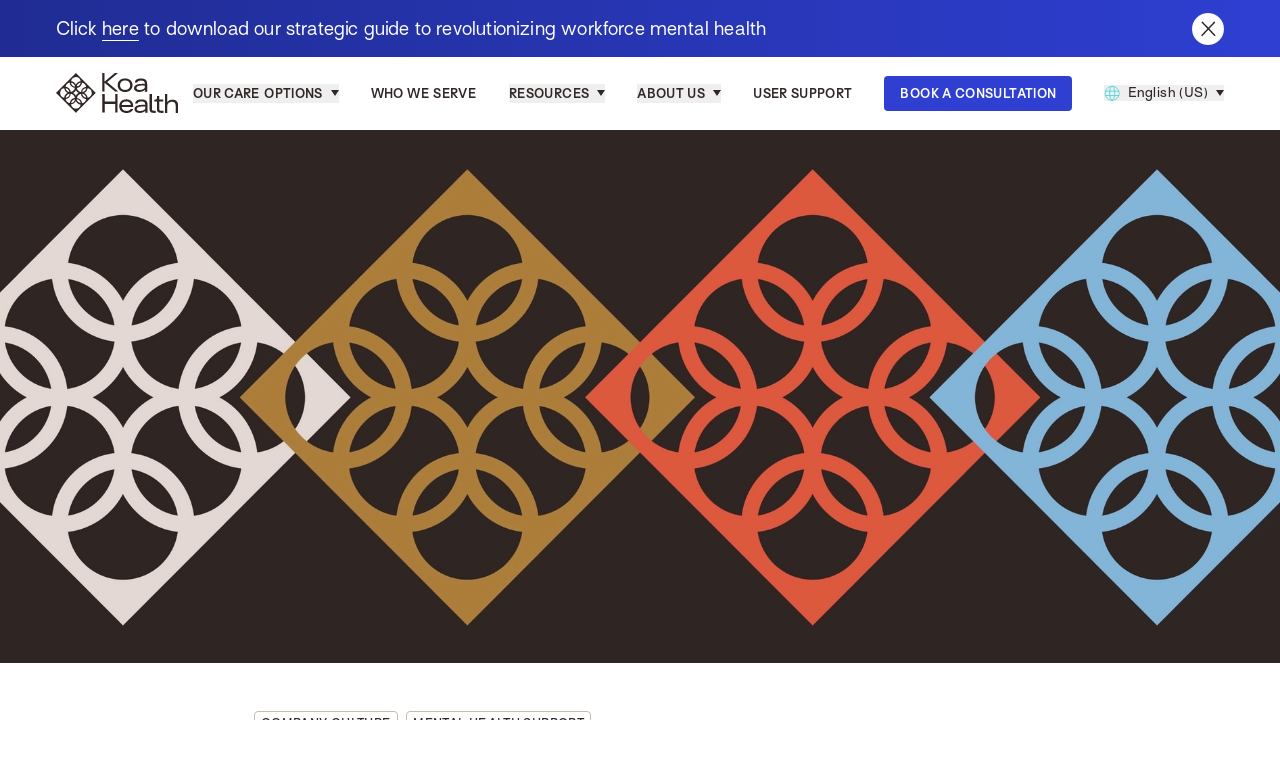

--- FILE ---
content_type: text/html
request_url: https://www.koahealth.com/blog-post/koa-health-key-findings-uk-finance-and-mental-health-post-covid
body_size: 24029
content:
<!doctype html>
<html data-n-head-ssr lang="en-US" data-n-head="%7B%22lang%22:%7B%22ssr%22:%22en-US%22%7D%7D">
  <head>
    <meta data-n-head="ssr" charset="utf-8"><meta data-n-head="ssr" data-hid="viewport" name="viewport" content="width=device-width,initial-scale=1"><meta data-n-head="ssr" data-hid="og:title" property="og:title" content="Koa Health | Key Findings the UK Finance Industry and Mental Health: Official Press Release"><meta data-n-head="ssr" data-hid="twitter:title" name="twitter:title" content="Koa Health | Key Findings the UK Finance Industry and Mental Health: Official Press Release"><meta data-n-head="ssr" data-hid="description" name="description" content="Koa Health, a digital mental healthcare provider offering personalized employee solutions, shares a fact sheet on how COVID-19 has impacted mental health across the UK finance industry. "><meta data-n-head="ssr" data-hid="og:description" property="og:description" content="Koa Health, a digital mental healthcare provider offering personalized employee solutions, shares a fact sheet on how COVID-19 has impacted mental health across the UK finance industry. "><meta data-n-head="ssr" data-hid="twitter:description" name="twitter:description" content="Koa Health, a digital mental healthcare provider offering personalized employee solutions, shares a fact sheet on how COVID-19 has impacted mental health across the UK finance industry. "><meta data-n-head="ssr" data-hid="og:image" property="og:image" content="https://cdn.sanity.io/images/6kwonczj/i18n/e7a9f7445c9c9f24bdfe60b8b2736d873c52e4de-2880x1400.png?w=1200&auto=format"><meta data-n-head="ssr" data-hid="twitter:image" name="twitter:image" content="https://cdn.sanity.io/images/6kwonczj/i18n/e7a9f7445c9c9f24bdfe60b8b2736d873c52e4de-2880x1400.png?w=1200&auto=format"><meta data-n-head="ssr" data-hid="i18n-og" property="og:locale" content="en_US"><meta data-n-head="ssr" data-hid="i18n-og-alt-en-GB" property="og:locale:alternate" content="en_GB"><meta data-n-head="ssr" data-hid="i18n-og-alt-es" property="og:locale:alternate" content="es"><title>Koa Health | Key Findings the UK Finance Industry and Mental Health:…</title><link data-n-head="ssr" rel="icon" href="/favicon.ico" sizes="32x32"><link data-n-head="ssr" rel="icon" href="/favicon.svg" type="image/svg+xml"><link data-n-head="ssr" rel="apple-touch-icon" href="/favicon.png"><link data-n-head="ssr" rel="manifest" href="/manifest.webmanifest"><link data-n-head="ssr" data-hid="canonical" rel="canonical" href="https://www.koahealth.com/blog-post/koa-health-key-findings-uk-finance-and-mental-health-post-covid"><link data-n-head="ssr" data-hid="i18n-alt-en" rel="alternate" href="https://www.koahealth.com/blog-post/koa-health-key-findings-uk-finance-and-mental-health-post-covid" hreflang="en"><link data-n-head="ssr" data-hid="i18n-alt-en-US" rel="alternate" href="https://www.koahealth.com/blog-post/koa-health-key-findings-uk-finance-and-mental-health-post-covid" hreflang="en-US"><link data-n-head="ssr" data-hid="i18n-alt-en-GB" rel="alternate" href="https://www.koahealth.com/en-gb/blog-post/koa-health-key-findings-uk-finance-and-mental-health-post-covid" hreflang="en-GB"><link data-n-head="ssr" data-hid="i18n-alt-es" rel="alternate" href="https://www.koahealth.com/es/blog-post/datos-bienestar-emocional-industria-financiera-Reino-Unido-poscovid" hreflang="es"><link data-n-head="ssr" data-hid="i18n-xd" rel="alternate" href="https://www.koahealth.com/blog-post/koa-health-key-findings-uk-finance-and-mental-health-post-covid" hreflang="x-default"><link data-n-head="ssr" data-hid="i18n-can" rel="canonical" href="https://www.koahealth.com/blog-post/koa-health-key-findings-uk-finance-and-mental-health-post-covid"><script data-n-head="ssr" data-hid="gtm-script">window._gtm_init||(window._gtm_init=1,function(t,e,n,a,i,o){t[n]=1==t[n]||"yes"==e[n]||1==e[n]||1==e.msDoNotTrack||t[i]&&t[i][o]&&t[i][o]()?1:0}(window,navigator,"doNotTrack",0,"external","msTrackingProtectionEnabled"),function(t,e,n,a,i){t[i]={},t._gtm_inject=function(o){if(!t.doNotTrack&&!t[i][o]){t[i][o]=1,t[a]=t[a]||[],t[a].push({"gtm.start":(new Date).getTime(),event:"gtm.js"});var g=e.getElementsByTagName(n)[0],m=e.createElement(n);m.async=!0,m.src="https://www.googletagmanager.com/gtm.js?id="+o,g.parentNode.insertBefore(m,g)}},t._gtm_inject("GTM-56QWDX7")}(window,document,"script","dataLayer","_gtm_ids"))</script><link rel="preload" href="/_nuxt/16555e8.js" as="script"><link rel="preload" href="/_nuxt/eaf19f8.js" as="script"><link rel="preload" href="/_nuxt/9c3e93b.js" as="script"><link rel="preload" href="/_nuxt/17ed843.js" as="script"><link rel="preload" href="/_nuxt/2b89575.js" as="script"><style data-vue-ssr-id="d5aef05a:0 1afaf11d:0 fbfbd9c6:0 99c33ae0:0 47e17776:0 1f82478c:0 0243a190:0 0d4eeb1a:0">*,:after,:before{--tw-border-spacing-x:0;--tw-border-spacing-y:0;--tw-translate-x:0;--tw-translate-y:0;--tw-rotate:0;--tw-skew-x:0;--tw-skew-y:0;--tw-scale-x:1;--tw-scale-y:1;--tw-pan-x: ;--tw-pan-y: ;--tw-pinch-zoom: ;--tw-scroll-snap-strictness:proximity;--tw-gradient-from-position: ;--tw-gradient-via-position: ;--tw-gradient-to-position: ;--tw-ordinal: ;--tw-slashed-zero: ;--tw-numeric-figure: ;--tw-numeric-spacing: ;--tw-numeric-fraction: ;--tw-ring-inset: ;--tw-ring-offset-width:0px;--tw-ring-offset-color:#fff;--tw-ring-color:rgba(59,130,246,.5);--tw-ring-offset-shadow:0 0 transparent;--tw-ring-shadow:0 0 transparent;--tw-shadow:0 0 transparent;--tw-shadow-colored:0 0 transparent;--tw-blur: ;--tw-brightness: ;--tw-contrast: ;--tw-grayscale: ;--tw-hue-rotate: ;--tw-invert: ;--tw-saturate: ;--tw-sepia: ;--tw-drop-shadow: ;--tw-backdrop-blur: ;--tw-backdrop-brightness: ;--tw-backdrop-contrast: ;--tw-backdrop-grayscale: ;--tw-backdrop-hue-rotate: ;--tw-backdrop-invert: ;--tw-backdrop-opacity: ;--tw-backdrop-saturate: ;--tw-backdrop-sepia: ;--tw-contain-size: ;--tw-contain-layout: ;--tw-contain-paint: ;--tw-contain-style: }::backdrop{--tw-border-spacing-x:0;--tw-border-spacing-y:0;--tw-translate-x:0;--tw-translate-y:0;--tw-rotate:0;--tw-skew-x:0;--tw-skew-y:0;--tw-scale-x:1;--tw-scale-y:1;--tw-pan-x: ;--tw-pan-y: ;--tw-pinch-zoom: ;--tw-scroll-snap-strictness:proximity;--tw-gradient-from-position: ;--tw-gradient-via-position: ;--tw-gradient-to-position: ;--tw-ordinal: ;--tw-slashed-zero: ;--tw-numeric-figure: ;--tw-numeric-spacing: ;--tw-numeric-fraction: ;--tw-ring-inset: ;--tw-ring-offset-width:0px;--tw-ring-offset-color:#fff;--tw-ring-color:rgba(59,130,246,.5);--tw-ring-offset-shadow:0 0 transparent;--tw-ring-shadow:0 0 transparent;--tw-shadow:0 0 transparent;--tw-shadow-colored:0 0 transparent;--tw-blur: ;--tw-brightness: ;--tw-contrast: ;--tw-grayscale: ;--tw-hue-rotate: ;--tw-invert: ;--tw-saturate: ;--tw-sepia: ;--tw-drop-shadow: ;--tw-backdrop-blur: ;--tw-backdrop-brightness: ;--tw-backdrop-contrast: ;--tw-backdrop-grayscale: ;--tw-backdrop-hue-rotate: ;--tw-backdrop-invert: ;--tw-backdrop-opacity: ;--tw-backdrop-saturate: ;--tw-backdrop-sepia: ;--tw-contain-size: ;--tw-contain-layout: ;--tw-contain-paint: ;--tw-contain-style: }/*! tailwindcss v3.4.17 | MIT License | https://tailwindcss.com*/*,:after,:before{border:0 solid;box-sizing:border-box}:after,:before{--tw-content:""}:host,html{line-height:1.5;-webkit-text-size-adjust:100%;font-family:Surt,ui-sans-serif,system-ui,sans-serif,"Apple Color Emoji","Segoe UI Emoji","Segoe UI Symbol","Noto Color Emoji";font-feature-settings:normal;font-variation-settings:normal;-moz-tab-size:4;-o-tab-size:4;tab-size:4;-webkit-tap-highlight-color:transparent}body{line-height:inherit;margin:0}hr{border-top-width:1px;color:inherit;height:0}abbr:where([title]){text-decoration:underline;-webkit-text-decoration:underline dotted;text-decoration:underline dotted}h1,h2,h3,h4,h5,h6{font-size:inherit;font-weight:inherit}a{color:inherit;text-decoration:inherit}b,strong{font-weight:bolder}code,kbd,pre,samp{font-family:ui-monospace,SFMono-Regular,Menlo,Monaco,Consolas,"Liberation Mono","Courier New",monospace;font-feature-settings:normal;font-size:1em;font-variation-settings:normal}small{font-size:80%}sub,sup{font-size:75%;line-height:0;position:relative;vertical-align:baseline}sub{bottom:-.25em}sup{top:-.5em}table{border-collapse:collapse;border-color:inherit;text-indent:0}button,input,optgroup,select,textarea{color:inherit;font-family:inherit;font-feature-settings:inherit;font-size:100%;font-variation-settings:inherit;font-weight:inherit;letter-spacing:inherit;line-height:inherit;margin:0;padding:0}button,select{text-transform:none}button,input:where([type=button]),input:where([type=reset]),input:where([type=submit]){-webkit-appearance:button;background-color:transparent;background-image:none}:-moz-focusring{outline:auto}:-moz-ui-invalid{box-shadow:none}progress{vertical-align:baseline}::-webkit-inner-spin-button,::-webkit-outer-spin-button{height:auto}[type=search]{-webkit-appearance:textfield;outline-offset:-2px}::-webkit-search-decoration{-webkit-appearance:none}::-webkit-file-upload-button{-webkit-appearance:button;font:inherit}summary{display:list-item}blockquote,dd,dl,figure,h1,h2,h3,h4,h5,h6,hr,p,pre{margin:0}fieldset{margin:0}fieldset,legend{padding:0}menu,ol,ul{list-style:none;margin:0;padding:0}dialog{padding:0}textarea{resize:vertical}input::-moz-placeholder,textarea::-moz-placeholder{color:#9ca3af;opacity:1}input::placeholder,textarea::placeholder{color:#9ca3af;opacity:1}[role=button],button{cursor:pointer}:disabled{cursor:default}audio,canvas,embed,iframe,img,object,svg,video{display:block;vertical-align:middle}img,video{height:auto;max-width:100%}[hidden]:where(:not([hidden=until-found])){display:none}html{scroll-behavior:smooth;--tw-bg-opacity:1;background-color:#fff;background-color:rgba(255,255,255,var(--tw-bg-opacity,1));--tw-text-opacity:1;color:#302625;color:rgba(48,38,37,var(--tw-text-opacity,1));-webkit-font-smoothing:antialiased;-moz-osx-font-smoothing:grayscale}body{display:flex;flex-direction:column;font-size:18px;font-weight:100;letter-spacing:.01em;line-height:1.4;min-height:100vh;min-height:100vh;min-height:calc(var(--vh,1vh)*100);opacity:0;overflow-x:hidden;overflow-y:auto;transition-duration:.5s;transition-property:opacity;transition-timing-function:cubic-bezier(.4,0,.2,1);transition-timing-function:linear}body.loaded,body.sb-show-errordisplay,body.sb-show-main{opacity:1}:focus-visible{border-radius:.25rem;outline:2px solid transparent;outline-offset:2px;--tw-ring-offset-shadow:var(--tw-ring-inset) 0 0 0 var(--tw-ring-offset-width) var(--tw-ring-offset-color);--tw-ring-shadow:var(--tw-ring-inset) 0 0 0 calc(2px + var(--tw-ring-offset-width)) var(--tw-ring-color);box-shadow:var(--tw-ring-offset-shadow),var(--tw-ring-shadow),0 0 transparent;box-shadow:var(--tw-ring-offset-shadow),var(--tw-ring-shadow),var(--tw-shadow,0 0 transparent);--tw-ring-opacity:1;--tw-ring-color:rgba(48,38,37,var(--tw-ring-opacity,1));--tw-ring-offset-width:4px;--tw-ring-offset-color:#f7ede8}small{font-size:inherit}address{font-style:normal}svg{fill:currentColor}summary{cursor:pointer}summary::-webkit-details-marker{display:none}input[type=search]::-webkit-search-cancel-button{-webkit-appearance:none;appearance:none;border-radius:9999px;box-sizing:border-box;height:1rem;padding:.25rem;width:1rem;--tw-bg-opacity:1;background-color:#a19d9d;background-color:rgba(161,157,157,var(--tw-bg-opacity,1));background-image:url("data:image/svg+xml;charset=utf-8,%3Csvg xmlns='http://www.w3.org/2000/svg' viewBox='0 0 20 20'%3E%3Cpath d='m18.385 0 1.414 1.414L1.414 19.8 0 18.385z'/%3E%3Cpath d='m19.799 18.385-1.414 1.414L0 1.414 1.414 0z'/%3E%3C/svg%3E");background-origin:content-box;background-repeat:no-repeat}button{font:inherit;text-align:inherit;text-transform:inherit}.scrollactive-item,a:not(.does-not-exist){text-decoration:underline;-webkit-text-decoration:underline transparent solid;text-decoration:underline transparent solid;text-decoration-thickness:0;text-underline-offset:0;text-underline-position:under;transition-duration:.25s;transition-property:color,background-color,border-color,text-decoration-color,fill,stroke,-webkit-text-decoration;transition-property:text-decoration,color,background-color,border-color,text-decoration-color,fill,stroke;transition-property:text-decoration,color,background-color,border-color,text-decoration-color,fill,stroke,-webkit-text-decoration;transition-timing-function:cubic-bezier(.4,0,.2,1)}.scrollactive-item.is-active,.scrollactive-item:focus,.scrollactive-item:hover,a.is-active:not(.does-not-exist),a:not(.does-not-exist):focus,a:not(.does-not-exist):hover{text-decoration-color:currentcolor;text-decoration-thickness:1px}.container{margin-left:auto;margin-right:auto;padding-left:1.125rem;padding-right:1.125rem;width:100%}@media (min-width:320px){.container{max-width:320px}}@media (min-width:640px){.container{max-width:640px}}@media (min-width:768px){.container{max-width:768px;padding-left:2.5rem;padding-right:2.5rem}}@media (min-width:1024px){.container{max-width:1024px;padding-left:3.5rem;padding-right:3.5rem}}@media (min-width:1440px){.container{max-width:1440px;padding-left:5.3125rem;padding-right:5.3125rem}}@media (min-width:1536px){.container{max-width:1536px}}.new-text-page-header{font-size:40px;font-weight:500;letter-spacing:-.02em;line-height:1.1}@media (min-width:768px){.new-text-page-header{font-size:52px}}@media (min-width:1024px){.new-text-page-header{font-size:64px}}.new-text-section-header{font-size:32px;font-weight:500;letter-spacing:-.03em;line-height:1.2}@media (min-width:768px){.new-text-section-header{font-size:38px}}@media (min-width:1024px){.new-text-section-header{font-size:48px}}.new-text-small-title{font-size:12px;font-weight:600;letter-spacing:.03em;line-height:1.3;text-transform:uppercase}@media (min-width:1024px){.new-text-small-title{font-size:16px}}.new-text-highlight{font-size:18px;font-weight:300;letter-spacing:.01em;line-height:1.4}@media (min-width:1024px){.new-text-highlight{font-size:26px}}.new-text-mini-title{font-size:24px;font-weight:500;letter-spacing:-.02em;line-height:1.15}.new-text-quote{font-size:18px;font-weight:500;letter-spacing:.01em;line-height:1.45}@media (min-width:1024px){.new-text-quote{font-size:26px}}.new-text-body-allcaps{font-size:12px;font-weight:500;letter-spacing:.03em;line-height:1.6;text-transform:uppercase}.new-text-body-copy{font-size:18px;font-weight:100;letter-spacing:.01em;line-height:1.4}.new-text-small-body{font-size:13px;font-weight:200;letter-spacing:.03em;line-height:1.3}.text-heading-0{font-size:64px;letter-spacing:-.03em;line-height:1.05}@media (min-width:768px){.text-heading-0{font-size:88px}}@media (min-width:1440px){.text-heading-0{font-size:112px}}.text-heading-1{font-size:40px;letter-spacing:-.03em;line-height:1.05}@media (min-width:768px){.text-heading-1{font-size:48px}}@media (min-width:1440px){.text-heading-1{font-size:72px}}.text-heading-1.5{font-size:32px;letter-spacing:-.02em;line-height:1.05}@media (min-width:768px){.text-heading-1.5{font-size:40px}}@media (min-width:1440px){.text-heading-1.5{font-size:72px}}.text-heading-2{font-size:36px;font-weight:400;letter-spacing:-.02em;line-height:1.05}@media (min-width:768px){.text-heading-2{font-size:40px}}@media (min-width:1440px){.text-heading-2{font-size:48px}}.text-heading-2.5{font-size:24px;font-weight:400;letter-spacing:-.02em;line-height:1.05}@media (min-width:768px){.text-heading-2.5{font-size:28px}}@media (min-width:1440px){.text-heading-2.5{font-size:32px}}.text-heading-3{font-size:24px;line-height:1.2}@media (min-width:1440px){.text-heading-3{font-size:32px}}.text-heading-4{font-size:16px}@media (min-width:768px){.text-heading-4{font-size:18px}}@media (min-width:1440px){.text-heading-4{font-size:20px}}.text-subheading{font-size:12px;font-weight:600;letter-spacing:.03em;line-height:1.2;text-transform:uppercase}@media (min-width:1440px){.text-subheading{font-size:16px}}.text-body-small{font-size:14px}@media (min-width:1440px){.text-body-small{font-size:16px}}.text-body{font-size:16px;font-weight:100;letter-spacing:.01em;line-height:1.5}@media (min-width:1440px){.text-body{font-size:18px}}.text-body-large{font-size:16px;font-weight:100;letter-spacing:.01em;line-height:1.5}@media (min-width:1440px){.text-body-large{font-size:20px}}.text-quote{font-size:18px;line-height:1.4}@media (min-width:768px){.text-quote{font-size:22px}}@media (min-width:1440px){.text-quote{font-size:24px}}.text-cite{font-size:12px}@media (min-width:1440px){.text-cite{font-size:14px}}.\!bleed{margin-left:calc(50% - 50vw)!important;width:100vw!important}.bleed{margin-left:calc(50% - 50vw);width:100vw}.grid-layout{--gap-x:0.5rem}@media (min-width:768px){.grid-layout{--gap-x:1.25rem}}@media (min-width:1440px){.grid-layout{--gap-x:2.5rem}}.grid-layout{display:grid;grid-column-gap:.5rem;-moz-column-gap:.5rem;column-gap:.5rem}@media (min-width:768px){.grid-layout{-moz-column-gap:1.25rem;column-gap:1.25rem}}@media (min-width:1440px){.grid-layout{-moz-column-gap:40px;column-gap:40px}}.grid-layout:not([class*=grid-cols-]){grid-template-columns:repeat(12,minmax(0,1fr))}.rich-text *+*{margin-top:1em}.rich-text h1{font-size:24px;line-height:1.2;margin-top:2em}@media (min-width:1440px){.rich-text h1{font-size:32px}}.rich-text h1{font-family:Super,ui-serif,Georgia,Cambria,"Times New Roman",Times,serif;font-feature-settings:"liga","case";font-weight:500}.rich-text h2{font-size:24px;line-height:1.2;margin-top:1.25em}@media (min-width:1440px){.rich-text h2{font-size:32px}}.rich-text h2{font-family:Super,ui-serif,Georgia,Cambria,"Times New Roman",Times,serif;font-feature-settings:"liga","case";font-weight:500}.rich-text h3,.rich-text h4,.rich-text h5,.rich-text h6{font-size:16px;margin-top:1.5em}@media (min-width:768px){.rich-text h3,.rich-text h4,.rich-text h5,.rich-text h6{font-size:18px}}@media (min-width:1440px){.rich-text h3,.rich-text h4,.rich-text h5,.rich-text h6{font-size:20px}}.rich-text h3,.rich-text h4,.rich-text h5,.rich-text h6{font-family:Surt,ui-sans-serif,system-ui,sans-serif,"Apple Color Emoji","Segoe UI Emoji","Segoe UI Symbol","Noto Color Emoji";font-feature-settings:"ss02","case";font-weight:500}.rich-text b,.rich-text strong{font-weight:500}.rich-text hr{border-color:rgba(48,38,37,.25);border-color:rgba(48,38,37,var(--tw-border-opacity,1));--tw-border-opacity:0.25}.rich-text var{font-style:normal}.rich-text blockquote{font-size:18px;line-height:1.4}@media (min-width:768px){.rich-text blockquote{font-size:22px}}@media (min-width:1440px){.rich-text blockquote{font-size:24px}}.rich-text blockquote{font-family:Surt,ui-sans-serif,system-ui,sans-serif,"Apple Color Emoji","Segoe UI Emoji","Segoe UI Symbol","Noto Color Emoji";font-feature-settings:"ss02","case";font-style:italic;font-weight:300;margin-left:1.5rem;padding-bottom:2rem;padding-top:2rem;position:relative}@media (min-width:768px){.rich-text blockquote{margin-left:3rem;padding-bottom:2.25rem;padding-top:2.25rem}}@media (min-width:1440px){.rich-text blockquote{margin-left:72px;padding-bottom:40px;padding-top:40px}}.rich-text blockquote:before{left:0;top:0}.rich-text blockquote:after{bottom:0;right:0;--tw-rotate:180deg;transform:translate(var(--tw-translate-x),var(--tw-translate-y)) rotate(180deg) skewX(var(--tw-skew-x)) skewY(var(--tw-skew-y)) scaleX(var(--tw-scale-x)) scaleY(var(--tw-scale-y));transform:translate(var(--tw-translate-x),var(--tw-translate-y)) rotate(var(--tw-rotate)) skewX(var(--tw-skew-x)) skewY(var(--tw-skew-y)) scaleX(var(--tw-scale-x)) scaleY(var(--tw-scale-y))}.rich-text blockquote>cite:last-child,.rich-text blockquote>footer:last-child{bottom:0;font-size:12px;left:0;position:absolute;right:0}@media (min-width:1440px){.rich-text blockquote>cite:last-child,.rich-text blockquote>footer:last-child{font-size:14px}}.rich-text blockquote>cite:last-child,.rich-text blockquote>footer:last-child{font-style:normal;font-weight:100;margin-bottom:.5rem;margin-right:1.5rem}@media (min-width:768px){.rich-text blockquote>cite:last-child,.rich-text blockquote>footer:last-child{margin-right:1.75rem}}@media (min-width:1440px){.rich-text blockquote>cite:last-child,.rich-text blockquote>footer:last-child{margin-right:2rem}}.rich-text blockquote::-csstools-invalid-before{content:url("data:image/svg+xml;charset=utf-8,%3Csvg xmlns='http://www.w3.org/2000/svg' fill='none' viewBox='0 0 33 23'%3E%3Cpath fill='%23BC893F' d='M0 22.902h11.535l1.97-11.066H9.002L15.098.864H9.19L1.97 11.836zm17.068 0h11.535l1.969-11.066h-4.501L32.26.864h-6.002l-7.22 10.972z'/%3E%3C/svg%3E")}.rich-text blockquote::-csstools-invalid-after{content:url("data:image/svg+xml;charset=utf-8,%3Csvg xmlns='http://www.w3.org/2000/svg' fill='none' viewBox='0 0 33 23'%3E%3Cpath fill='%23BC893F' d='M0 22.902h11.535l1.97-11.066H9.002L15.098.864H9.19L1.97 11.836zm17.068 0h11.535l1.969-11.066h-4.501L32.26.864h-6.002l-7.22 10.972z'/%3E%3C/svg%3E")}.rich-text blockquote:not(*):not():before:after{display:block;position:absolute;width:1.5rem}@media (min-width:768px){.rich-text blockquote:not(*):not():before:after{width:1.75rem}}@media (min-width:1440px){.rich-text blockquote:not(*):not():before:after{width:2rem}}.rich-text ol,.rich-text ul{counter-reset:list-counter}.rich-text ol>li,.rich-text ul>li{counter-increment:list-counter;padding-left:2.25rem;position:relative}.rich-text ol>li+li,.rich-text ol>li>ol,.rich-text ol>li>ul,.rich-text ul>li+li,.rich-text ul>li>ol,.rich-text ul>li>ul{margin-top:.6em}.rich-text ol:not(ul)>li:before,.rich-text ul:not(ul)>li:before{content:counter(list-counter) ".";left:0;position:absolute;transform-origin:left;--tw-scale-x:.75;--tw-scale-y:.75;transform:translate(var(--tw-translate-x),var(--tw-translate-y)) rotate(var(--tw-rotate)) skewX(var(--tw-skew-x)) skewY(var(--tw-skew-y)) scaleX(.75) scaleY(.75);transform:translate(var(--tw-translate-x),var(--tw-translate-y)) rotate(var(--tw-rotate)) skewX(var(--tw-skew-x)) skewY(var(--tw-skew-y)) scaleX(var(--tw-scale-x)) scaleY(var(--tw-scale-y))}.rich-text ol:not(ol)>li:before,.rich-text ul:not(ol)>li:before{content:"\25CF \FE0E";left:.25rem;position:absolute;transform-origin:left;--tw-scale-x:.5;--tw-scale-y:.5;transform:translate(var(--tw-translate-x),var(--tw-translate-y)) rotate(var(--tw-rotate)) skewX(var(--tw-skew-x)) skewY(var(--tw-skew-y)) scaleX(.5) scaleY(.5);transform:translate(var(--tw-translate-x),var(--tw-translate-y)) rotate(var(--tw-rotate)) skewX(var(--tw-skew-x)) skewY(var(--tw-skew-y)) scaleX(var(--tw-scale-x)) scaleY(var(--tw-scale-y))}.rich-text ol>li:has([data-style=checkbox]):before{content:""}.rich-text ul>li:has([data-style=checkbox]):before{content:""}.rich-text ol [data-style=checkbox]:before,.rich-text ul [data-style=checkbox]:before{background-image:url("data:image/svg+xml;charset=utf-8,%3Csvg xmlns='http://www.w3.org/2000/svg' fill='none' viewBox='0 0 18 18'%3E%3Cpath fill='currentColor' fill-rule='evenodd' d='M14.77 0H3a3 3 0 0 0-3 3v12a3 3 0 0 0 3 3h12a3 3 0 0 0 3-3V6.277l-2 2.4V15a1 1 0 0 1-1 1H3a1 1 0 0 1-1-1V3a1 1 0 0 1 1-1h10.103z' clip-rule='evenodd'/%3E%3Cpath fill='%23F25D44' fill-rule='evenodd' d='M17.3 2.04c.53.442.602 1.23.16 1.76L9.03 13.916 4.067 8.33a1.25 1.25 0 0 1 1.868-1.66l3.035 3.414L15.54 2.2a1.25 1.25 0 0 1 1.761-.16Z' clip-rule='evenodd'/%3E%3C/svg%3E");background-repeat:no-repeat;background-size:contain;content:"";height:1em;left:.25rem;margin-bottom:.1667em;margin-top:.1667em;position:absolute;transform:none;width:1em}.rich-text figure>*+*{margin-top:.5rem}@media (min-width:768px){.rich-text figure>*+*{margin-top:.75rem}}@media (min-width:1440px){.rich-text figure>*+*{margin-top:1rem}}.rich-text figure figcaption{font-size:11px}@media (min-width:768px){.rich-text figure figcaption{font-size:12px}}@media (min-width:1440px){.rich-text figure figcaption{font-size:14px}}.rich-text picture>*+*{margin-top:0}.rich-text pre{border-radius:.25rem;font-size:13px;font-weight:200;letter-spacing:.03em;line-height:1.3;overflow:auto;--tw-bg-opacity:1;background-color:#302625;background-color:rgba(48,38,37,var(--tw-bg-opacity,1));padding:0;--tw-text-opacity:1;color:#fef8f4;color:rgba(254,248,244,var(--tw-text-opacity,1))}.rich-text pre code{display:inline-block;padding:1rem}.rich-text a:not([class*=bg-]){--tw-text-opacity:1;color:#2e3fd2;color:rgba(46,63,210,var(--tw-text-opacity,1));transition-duration:.25s;transition-property:color,background-color,border-color,text-decoration-color,fill,stroke,-webkit-text-decoration;transition-property:text-decoration,color,background-color,border-color,text-decoration-color,fill,stroke;transition-property:text-decoration,color,background-color,border-color,text-decoration-color,fill,stroke,-webkit-text-decoration;transition-timing-function:cubic-bezier(.4,0,.2,1)}.rich-text a:not([class*=bg-]):focus,.rich-text a:not([class*=bg-]):hover{--tw-text-opacity:1;color:#202c93;color:rgba(32,44,147,var(--tw-text-opacity,1));outline:2px solid transparent;outline-offset:2px}.rich-text a:not([class*=bg-]):active{--tw-text-opacity:1;color:#2e3fd2;color:rgba(46,63,210,var(--tw-text-opacity,1))}.rich-text table{table-layout:auto;text-align:left;width:100%}.rich-text table thead{font-weight:500}.rich-text table thead tr{border-bottom-width:1px;border-color:rgba(48,38,37,.25);border-color:rgba(48,38,37,var(--tw-border-opacity,1));--tw-border-opacity:0.25}.rich-text table thead th{padding:0 .5rem .5rem;vertical-align:bottom}.rich-text table thead th:first-child{padding-left:0}.rich-text table thead th:last-child{padding-right:0}.rich-text table tbody tr{border-color:rgba(48,38,37,.25);border-color:rgba(48,38,37,var(--tw-border-opacity,1));border-top-width:1px;--tw-border-opacity:0.25}.rich-text table tbody tr:first-child{border-top-width:0}.rich-text table tbody td{padding:.5rem;vertical-align:top}.rich-text table tbody td:first-child{padding-left:0}.rich-text table tbody td:last-child{padding-right:0}.sr-only{height:1px;margin:-1px;overflow:hidden;padding:0;position:absolute;width:1px;clip:rect(0,0,0,0);border-width:0;white-space:nowrap}.pointer-events-none{pointer-events:none}.pointer-events-auto{pointer-events:auto}.visible{visibility:visible}.invisible{visibility:hidden}.\!static{position:static!important}.static{position:static}.fixed{position:fixed}.\!absolute{position:absolute!important}.absolute{position:absolute}.relative{position:relative}.sticky{position:sticky}.inset-0{bottom:0;top:0}.inset-0,.inset-x-0{left:0;right:0}.inset-y-0{bottom:0;top:0}.bottom-0{bottom:0}.bottom-2{bottom:.5rem}.bottom-4{bottom:1rem}.left-0{left:0}.left-1\/2{left:50%}.left-2{left:.5rem}.left-5{left:1.25rem}.right-0{right:0}.right-1\/2{right:50%}.right-5{right:1.25rem}.right-6{right:1.5rem}.top-0{top:0}.top-1\/2{top:50%}.top-30{top:120px}.top-4{top:1rem}.top-6{top:1.5rem}.top-\[3\.5625rem\]{top:3.5625rem}.top-\[initial\]{top:auto}.top-full{top:100%}.-z-10{z-index:-10}.z-0{z-index:0}.z-10{z-index:10}.z-20{z-index:20}.z-40{z-index:40}.z-50{z-index:50}.\!col-span-full{grid-column:1/-1!important}.col-span-1{grid-column:span 1/span 1}.col-span-10{grid-column:span 10/span 10}.col-span-12{grid-column:span 12/span 12}.col-span-2{grid-column:span 2/span 2}.col-span-3{grid-column:span 3/span 3}.col-span-4{grid-column:span 4/span 4}.col-span-5{grid-column:span 5/span 5}.col-span-6{grid-column:span 6/span 6}.col-span-8{grid-column:span 8/span 8}.col-span-9{grid-column:span 9/span 9}.col-span-full{grid-column:1/-1}.\!col-start-1{grid-column-start:1!important}.col-start-1{grid-column-start:1}.col-start-2{grid-column-start:2}.col-start-3{grid-column-start:3}.col-start-5{grid-column-start:5}.col-start-7{grid-column-start:7}.col-start-9{grid-column-start:9}.\!col-end-11{grid-column-end:11!important}.\!col-end-\[-1\]{grid-column-end:-1!important}.col-end-10{grid-column-end:10}.col-end-11{grid-column-end:11}.col-end-12{grid-column-end:12}.col-end-13{grid-column-end:13}.col-end-5{grid-column-end:5}.col-end-\[-1\]{grid-column-end:-1}.row-span-full{grid-row:1/-1}.row-start-1{grid-row-start:1}.row-start-2{grid-row-start:2}.row-start-3{grid-row-start:3}.float-right{float:right}.clear-both{clear:both}.\!m-0{margin:0!important}.-m-1{margin:-.25rem}.m-0{margin:0}.m-10{margin:40px}.-mx-1{margin-left:-.25rem;margin-right:-.25rem}.-mx-6{margin-left:-1.5rem;margin-right:-1.5rem}.-mx-8{margin-left:-2rem;margin-right:-2rem}.-my-1\.5{margin-bottom:-.375rem;margin-top:-.375rem}.-my-2{margin-bottom:-.5rem;margin-top:-.5rem}.-my-4{margin-bottom:-1rem;margin-top:-1rem}.mx-auto{margin-left:auto;margin-right:auto}.my-16{margin-bottom:4rem;margin-top:4rem}.my-4{margin-bottom:1rem;margin-top:1rem}.my-6{margin-bottom:1.5rem;margin-top:1.5rem}.my-auto{margin-bottom:auto;margin-top:auto}.\!mb-0{margin-bottom:0!important}.\!mb-auto{margin-bottom:auto!important}.-mb-10{margin-bottom:-40px}.-mb-24{margin-bottom:-6rem}.-mb-26{margin-bottom:-104px}.-mb-6{margin-bottom:-1.5rem}.-ml-4{margin-left:-1rem}.-mt-10{margin-top:-40px}.-mt-12{margin-top:-3rem}.-mt-16{margin-top:-4rem}.-mt-18{margin-top:-72px}.-mt-32{margin-top:-8rem}.-mt-px{margin-top:-1px}.mb-2{margin-bottom:.5rem}.mb-20{margin-bottom:5rem}.mb-26{margin-bottom:104px}.mb-4{margin-bottom:1rem}.mb-6{margin-bottom:1.5rem}.mb-8{margin-bottom:2rem}.mb-9{margin-bottom:2.25rem}.mb-\[1em\]{margin-bottom:1em}.ml-2{margin-left:.5rem}.ml-4{margin-left:1rem}.ml-\[1em\]{margin-left:1em}.ml-auto{margin-left:auto}.mt-0{margin-top:0}.mt-1{margin-top:.25rem}.mt-1\.5{margin-top:.375rem}.mt-10{margin-top:40px}.mt-12{margin-top:3rem}.mt-13{margin-top:52px}.mt-16{margin-top:4rem}.mt-2{margin-top:.5rem}.mt-3{margin-top:.75rem}.mt-4{margin-top:1rem}.mt-5{margin-top:1.25rem}.mt-6{margin-top:1.5rem}.mt-8{margin-top:2rem}.mt-\[2em\]{margin-top:2em}.mt-\[4em\]{margin-top:4em}.mt-auto{margin-top:auto}.block{display:block}.inline-block{display:inline-block}.inline{display:inline}.flex{display:flex}.inline-flex{display:inline-flex}.table{display:table}.grid{display:grid}.\!hidden{display:none!important}.hidden{display:none}.h-0{height:0}.h-10{height:40px}.h-12{height:3rem}.h-13{height:52px}.h-14{height:3.5rem}.h-22{height:88px}.h-24{height:6rem}.h-3{height:.75rem}.h-4{height:1rem}.h-6{height:1.5rem}.h-8{height:2rem}.h-9{height:2.25rem}.h-\[80vh\]{height:80vh;height:calc(var(--vh,1vh)*80)}.h-auto{height:auto}.h-full{height:100%}.h-screen{height:100vh;height:calc(var(--vh,1vh)*100)}.max-h-300{max-height:300px}.max-h-full{max-height:100%}.min-h-screen{min-height:100vh;min-height:calc(var(--vh,1vh)*100)}.\!w-auto{width:auto!important}.w-1\/2{width:50%}.w-10{width:40px}.w-12{width:3rem}.w-13{width:52px}.w-14{width:3.5rem}.w-2{width:.5rem}.w-2\/5{width:40%}.w-22{width:88px}.w-24{width:6rem}.w-3{width:.75rem}.w-32{width:8rem}.w-4{width:1rem}.w-6{width:1.5rem}.w-8{width:2rem}.w-9{width:2.25rem}.w-96{width:24rem}.w-auto{width:auto}.w-full{width:100%}.w-min{width:-moz-min-content;width:min-content}.w-screen{width:100vw}.w-screen-1\/2{width:50vw}.max-w-\[calc\(\(100\%-8\.75rem\)\/2\)\]{max-width:calc(50% - 4.375rem)}.max-w-full{max-width:100%}.max-w-sm{max-width:24rem}.flex-1{flex:1 1 0%}.flex-none{flex:none}.flex-shrink-0{flex-shrink:0}.flex-grow{flex-grow:1}.origin-top-left{transform-origin:top left}.-translate-y-1\/2{--tw-translate-y:-50%;transform:translate(var(--tw-translate-x),-50%) rotate(var(--tw-rotate)) skewX(var(--tw-skew-x)) skewY(var(--tw-skew-y)) scaleX(var(--tw-scale-x)) scaleY(var(--tw-scale-y));transform:translate(var(--tw-translate-x),var(--tw-translate-y)) rotate(var(--tw-rotate)) skewX(var(--tw-skew-x)) skewY(var(--tw-skew-y)) scaleX(var(--tw-scale-x)) scaleY(var(--tw-scale-y))}.translate-y-24{--tw-translate-y:6rem;transform:translate(var(--tw-translate-x),6rem) rotate(var(--tw-rotate)) skewX(var(--tw-skew-x)) skewY(var(--tw-skew-y)) scaleX(var(--tw-scale-x)) scaleY(var(--tw-scale-y));transform:translate(var(--tw-translate-x),var(--tw-translate-y)) rotate(var(--tw-rotate)) skewX(var(--tw-skew-x)) skewY(var(--tw-skew-y)) scaleX(var(--tw-scale-x)) scaleY(var(--tw-scale-y))}.-rotate-180{--tw-rotate:-180deg;transform:translate(var(--tw-translate-x),var(--tw-translate-y)) rotate(-180deg) skewX(var(--tw-skew-x)) skewY(var(--tw-skew-y)) scaleX(var(--tw-scale-x)) scaleY(var(--tw-scale-y));transform:translate(var(--tw-translate-x),var(--tw-translate-y)) rotate(var(--tw-rotate)) skewX(var(--tw-skew-x)) skewY(var(--tw-skew-y)) scaleX(var(--tw-scale-x)) scaleY(var(--tw-scale-y))}.rotate-180{--tw-rotate:180deg;transform:translate(var(--tw-translate-x),var(--tw-translate-y)) rotate(180deg) skewX(var(--tw-skew-x)) skewY(var(--tw-skew-y)) scaleX(var(--tw-scale-x)) scaleY(var(--tw-scale-y));transform:translate(var(--tw-translate-x),var(--tw-translate-y)) rotate(var(--tw-rotate)) skewX(var(--tw-skew-x)) skewY(var(--tw-skew-y)) scaleX(var(--tw-scale-x)) scaleY(var(--tw-scale-y))}.scale-100{--tw-scale-x:1;--tw-scale-y:1;transform:translate(var(--tw-translate-x),var(--tw-translate-y)) rotate(var(--tw-rotate)) skewX(var(--tw-skew-x)) skewY(var(--tw-skew-y)) scaleX(1) scaleY(1);transform:translate(var(--tw-translate-x),var(--tw-translate-y)) rotate(var(--tw-rotate)) skewX(var(--tw-skew-x)) skewY(var(--tw-skew-y)) scaleX(var(--tw-scale-x)) scaleY(var(--tw-scale-y))}.scale-95{--tw-scale-x:.95;--tw-scale-y:.95;transform:translate(var(--tw-translate-x),var(--tw-translate-y)) rotate(var(--tw-rotate)) skewX(var(--tw-skew-x)) skewY(var(--tw-skew-y)) scaleX(.95) scaleY(.95);transform:translate(var(--tw-translate-x),var(--tw-translate-y)) rotate(var(--tw-rotate)) skewX(var(--tw-skew-x)) skewY(var(--tw-skew-y)) scaleX(var(--tw-scale-x)) scaleY(var(--tw-scale-y))}.scale-y-flip{--tw-scale-y:-1;transform:translate(var(--tw-translate-x),var(--tw-translate-y)) rotate(var(--tw-rotate)) skewX(var(--tw-skew-x)) skewY(var(--tw-skew-y)) scaleX(var(--tw-scale-x)) scaleY(-1)}.scale-y-flip,.transform{transform:translate(var(--tw-translate-x),var(--tw-translate-y)) rotate(var(--tw-rotate)) skewX(var(--tw-skew-x)) skewY(var(--tw-skew-y)) scaleX(var(--tw-scale-x)) scaleY(var(--tw-scale-y))}.cursor-pointer{cursor:pointer}.resize{resize:both}.appearance-none{-webkit-appearance:none;-moz-appearance:none;appearance:none}.auto-cols-max{grid-auto-columns:max-content}.grid-flow-row{grid-auto-flow:row}.grid-flow-col-dense{grid-auto-flow:column dense}.auto-rows-min{grid-auto-rows:min-content}.\!grid-cols-10{grid-template-columns:repeat(10,minmax(0,1fr))!important}.grid-cols-1{grid-template-columns:repeat(1,minmax(0,1fr))}.grid-cols-10{grid-template-columns:repeat(10,minmax(0,1fr))}.grid-cols-12{grid-template-columns:repeat(12,minmax(0,1fr))}.grid-cols-2{grid-template-columns:repeat(2,minmax(0,1fr))}.grid-cols-4{grid-template-columns:repeat(4,minmax(0,1fr))}.grid-cols-6{grid-template-columns:repeat(6,minmax(0,1fr))}.grid-cols-7{grid-template-columns:repeat(7,minmax(0,1fr))}.grid-cols-8{grid-template-columns:repeat(8,minmax(0,1fr))}.grid-cols-\[repeat\(auto-fit\2c minmax\(min\(100\%\2c 6\.5rem\)\2c 1fr\)\)\]{grid-template-columns:repeat(auto-fit,minmax(min(100%,6.5rem),1fr))}.grid-cols-auto-8{grid-template-columns:repeat(auto-fill,2rem)}.grid-rows-2{grid-template-rows:repeat(2,minmax(0,1fr))}.flex-row{flex-direction:row}.flex-col{flex-direction:column}.flex-wrap{flex-wrap:wrap}.content-center{align-content:center}.items-start{align-items:flex-start}.items-end{align-items:flex-end}.items-center{align-items:center}.items-baseline{align-items:baseline}.justify-start{justify-content:flex-start}.justify-end{justify-content:flex-end}.justify-center{justify-content:center}.justify-between{justify-content:space-between}.justify-around{justify-content:space-around}.gap-1\.5{gap:.375rem}.gap-6{gap:1.5rem}.gap-8{gap:2rem}.gap-x-2{-moz-column-gap:.5rem;column-gap:.5rem}.gap-x-4{-moz-column-gap:1rem;column-gap:1rem}.gap-y-10{row-gap:40px}.gap-y-12{row-gap:3rem}.gap-y-13{row-gap:52px}.gap-y-14{row-gap:3.5rem}.gap-y-16{row-gap:4rem}.gap-y-2{row-gap:.5rem}.gap-y-3{row-gap:.75rem}.gap-y-5{row-gap:1.25rem}.gap-y-6{row-gap:1.5rem}.gap-y-7{row-gap:1.75rem}.gap-y-8{row-gap:2rem}.gap-y-9{row-gap:2.25rem}.-space-y-12>:not([hidden])~:not([hidden]){--tw-space-y-reverse:0;margin-bottom:0;margin-bottom:calc(-3rem*var(--tw-space-y-reverse));margin-top:-3rem;margin-top:calc(-3rem*(1 - var(--tw-space-y-reverse)))}.-space-y-px>:not([hidden])~:not([hidden]){--tw-space-y-reverse:0;margin-bottom:0;margin-bottom:calc(-1px*var(--tw-space-y-reverse));margin-top:-1px;margin-top:calc(-1px*(1 - var(--tw-space-y-reverse)))}.space-x-0>:not([hidden])~:not([hidden]){--tw-space-x-reverse:0;margin-left:0;margin-left:calc(0px*(1 - var(--tw-space-x-reverse)));margin-right:0;margin-right:calc(0px*var(--tw-space-x-reverse))}.space-x-2>:not([hidden])~:not([hidden]){--tw-space-x-reverse:0;margin-left:.5rem;margin-left:calc(.5rem*(1 - var(--tw-space-x-reverse)));margin-right:0;margin-right:calc(.5rem*var(--tw-space-x-reverse))}.space-x-4>:not([hidden])~:not([hidden]){--tw-space-x-reverse:0;margin-left:1rem;margin-left:calc(1rem*(1 - var(--tw-space-x-reverse)));margin-right:0;margin-right:calc(1rem*var(--tw-space-x-reverse))}.space-x-6>:not([hidden])~:not([hidden]){--tw-space-x-reverse:0;margin-left:1.5rem;margin-left:calc(1.5rem*(1 - var(--tw-space-x-reverse)));margin-right:0;margin-right:calc(1.5rem*var(--tw-space-x-reverse))}.space-x-8>:not([hidden])~:not([hidden]){--tw-space-x-reverse:0;margin-left:2rem;margin-left:calc(2rem*(1 - var(--tw-space-x-reverse)));margin-right:0;margin-right:calc(2rem*var(--tw-space-x-reverse))}.space-y-1>:not([hidden])~:not([hidden]){--tw-space-y-reverse:0;margin-bottom:0;margin-bottom:calc(.25rem*var(--tw-space-y-reverse));margin-top:.25rem;margin-top:calc(.25rem*(1 - var(--tw-space-y-reverse)))}.space-y-10>:not([hidden])~:not([hidden]){--tw-space-y-reverse:0;margin-bottom:0;margin-bottom:calc(40px*var(--tw-space-y-reverse));margin-top:40px;margin-top:calc(40px*(1 - var(--tw-space-y-reverse)))}.space-y-12>:not([hidden])~:not([hidden]){--tw-space-y-reverse:0;margin-bottom:0;margin-bottom:calc(3rem*var(--tw-space-y-reverse));margin-top:3rem;margin-top:calc(3rem*(1 - var(--tw-space-y-reverse)))}.space-y-16>:not([hidden])~:not([hidden]){--tw-space-y-reverse:0;margin-bottom:0;margin-bottom:calc(4rem*var(--tw-space-y-reverse));margin-top:4rem;margin-top:calc(4rem*(1 - var(--tw-space-y-reverse)))}.space-y-2>:not([hidden])~:not([hidden]){--tw-space-y-reverse:0;margin-bottom:0;margin-bottom:calc(.5rem*var(--tw-space-y-reverse));margin-top:.5rem;margin-top:calc(.5rem*(1 - var(--tw-space-y-reverse)))}.space-y-2\.5>:not([hidden])~:not([hidden]){--tw-space-y-reverse:0;margin-bottom:0;margin-bottom:calc(.625rem*var(--tw-space-y-reverse));margin-top:.625rem;margin-top:calc(.625rem*(1 - var(--tw-space-y-reverse)))}.space-y-3>:not([hidden])~:not([hidden]){--tw-space-y-reverse:0;margin-bottom:0;margin-bottom:calc(.75rem*var(--tw-space-y-reverse));margin-top:.75rem;margin-top:calc(.75rem*(1 - var(--tw-space-y-reverse)))}.space-y-4>:not([hidden])~:not([hidden]){--tw-space-y-reverse:0;margin-bottom:0;margin-bottom:calc(1rem*var(--tw-space-y-reverse));margin-top:1rem;margin-top:calc(1rem*(1 - var(--tw-space-y-reverse)))}.space-y-5>:not([hidden])~:not([hidden]){--tw-space-y-reverse:0;margin-bottom:0;margin-bottom:calc(1.25rem*var(--tw-space-y-reverse));margin-top:1.25rem;margin-top:calc(1.25rem*(1 - var(--tw-space-y-reverse)))}.space-y-6>:not([hidden])~:not([hidden]){--tw-space-y-reverse:0;margin-bottom:0;margin-bottom:calc(1.5rem*var(--tw-space-y-reverse));margin-top:1.5rem;margin-top:calc(1.5rem*(1 - var(--tw-space-y-reverse)))}.space-y-7>:not([hidden])~:not([hidden]){--tw-space-y-reverse:0;margin-bottom:0;margin-bottom:calc(1.75rem*var(--tw-space-y-reverse));margin-top:1.75rem;margin-top:calc(1.75rem*(1 - var(--tw-space-y-reverse)))}.space-y-8>:not([hidden])~:not([hidden]){--tw-space-y-reverse:0;margin-bottom:0;margin-bottom:calc(2rem*var(--tw-space-y-reverse));margin-top:2rem;margin-top:calc(2rem*(1 - var(--tw-space-y-reverse)))}.space-y-9>:not([hidden])~:not([hidden]){--tw-space-y-reverse:0;margin-bottom:0;margin-bottom:calc(2.25rem*var(--tw-space-y-reverse));margin-top:2.25rem;margin-top:calc(2.25rem*(1 - var(--tw-space-y-reverse)))}.divide-y>:not([hidden])~:not([hidden]){--tw-divide-y-reverse:0;border-bottom-width:0;border-bottom-width:calc(1px*var(--tw-divide-y-reverse));border-top-width:1px;border-top-width:calc(1px*(1 - var(--tw-divide-y-reverse)))}.divide-black-light>:not([hidden])~:not([hidden]){--tw-divide-opacity:1;border-color:#a19d9d;border-color:rgba(161,157,157,var(--tw-divide-opacity,1))}.divide-cream-dark>:not([hidden])~:not([hidden]){--tw-divide-opacity:1;border-color:#efe0d9;border-color:rgba(239,224,217,var(--tw-divide-opacity,1))}.divide-white\/50>:not([hidden])~:not([hidden]){border-color:hsla(0,0%,100%,.5)}.self-start{align-self:flex-start}.self-center{align-self:center}.overflow-hidden{overflow:hidden}.overflow-visible{overflow:visible}.overflow-x-auto{overflow-x:auto}.overflow-y-auto{overflow-y:auto}.overflow-x-hidden{overflow-x:hidden}.overflow-y-hidden{overflow-y:hidden}.overflow-y-scroll{overflow-y:scroll}.truncate{overflow:hidden;text-overflow:ellipsis}.truncate,.whitespace-nowrap{white-space:nowrap}.text-balance{text-wrap:balance}.break-words{word-wrap:break-word}.rounded{border-radius:.25rem}.rounded-full{border-radius:9999px}.rounded-lg{border-radius:.5rem}.rounded-none{border-radius:0}.border{border-width:1px}.border-0{border-width:0}.border-2{border-width:2px}.border-4{border-width:4px}.border-b{border-bottom-width:1px}.border-t{border-top-width:1px}.border-black{--tw-border-opacity:1;border-color:#302625;border-color:rgba(48,38,37,var(--tw-border-opacity,1))}.border-black-light{--tw-border-opacity:1;border-color:#a19d9d;border-color:rgba(161,157,157,var(--tw-border-opacity,1))}.border-cream-dark{--tw-border-opacity:1;border-color:#efe0d9;border-color:rgba(239,224,217,var(--tw-border-opacity,1))}.border-cream-darker{--tw-border-opacity:1;border-color:#cbbaaa;border-color:rgba(203,186,170,var(--tw-border-opacity,1))}.border-current{border-color:currentColor}.border-gray-light{--tw-border-opacity:1;border-color:#d9dce3;border-color:rgba(217,220,227,var(--tw-border-opacity,1))}.border-red-light{--tw-border-opacity:1;border-color:#fe9a89;border-color:rgba(254,154,137,var(--tw-border-opacity,1))}.border-transparent{border-color:transparent}.border-white{--tw-border-opacity:1;border-color:#fff;border-color:rgba(255,255,255,var(--tw-border-opacity,1))}.\!bg-black{--tw-bg-opacity:1!important;background-color:#302625!important;background-color:rgba(48,38,37,var(--tw-bg-opacity,1))!important}.\!bg-white{--tw-bg-opacity:1!important;background-color:#fff!important;background-color:rgba(255,255,255,var(--tw-bg-opacity,1))!important}.bg-black{--tw-bg-opacity:1;background-color:#302625;background-color:rgba(48,38,37,var(--tw-bg-opacity,1))}.bg-blue{--tw-bg-opacity:1;background-color:#8dc6ee;background-color:rgba(141,198,238,var(--tw-bg-opacity,1))}.bg-cream{--tw-bg-opacity:1;background-color:#f7ede8;background-color:rgba(247,237,232,var(--tw-bg-opacity,1))}.bg-cream-dark{--tw-bg-opacity:1;background-color:#efe0d9;background-color:rgba(239,224,217,var(--tw-bg-opacity,1))}.bg-cream-darker\/25{background-color:hsla(29,24%,73%,.25)}.bg-cream-hover{--tw-bg-opacity:1;background-color:#faf2ed;background-color:rgba(250,242,237,var(--tw-bg-opacity,1))}.bg-cream-light{--tw-bg-opacity:1;background-color:#fef8f4;background-color:rgba(254,248,244,var(--tw-bg-opacity,1))}.bg-gold-light{--tw-bg-opacity:1;background-color:#e7d1b1;background-color:rgba(231,209,177,var(--tw-bg-opacity,1))}.bg-inherit{background-color:inherit}.bg-koa-blue{--tw-bg-opacity:1;background-color:#2e3fd2;background-color:rgba(46,63,210,var(--tw-bg-opacity,1))}.bg-koa-turquoise{--tw-bg-opacity:1;background-color:#5ed7de;background-color:rgba(94,215,222,var(--tw-bg-opacity,1))}.bg-red{--tw-bg-opacity:1;background-color:#f25d44;background-color:rgba(242,93,68,var(--tw-bg-opacity,1))}.bg-red-light{--tw-bg-opacity:1;background-color:#fe9a89;background-color:rgba(254,154,137,var(--tw-bg-opacity,1))}.bg-transparent{background-color:transparent}.bg-white{--tw-bg-opacity:1;background-color:#fff;background-color:rgba(255,255,255,var(--tw-bg-opacity,1))}.bg-white\/50{background-color:hsla(0,0%,100%,.5)}.\!bg-opacity-95{--tw-bg-opacity:0.95!important}.bg-opacity-25{--tw-bg-opacity:0.25}.bg-opacity-90{--tw-bg-opacity:0.9}.bg-\[image\:var\(--image-url\)\]{background-image:var(--image-url)}.bg-dropdown{background-image:url("data:image/svg+xml;charset=utf-8,%3Csvg xmlns='http://www.w3.org/2000/svg' fill='%23302625' viewBox='0 0 12 12'%3E%3Cpath d='M6 12 3.402 7.5.804 3h10.392L8.598 7.5z'/%3E%3C/svg%3E")}.bg-gradient-overlay{background-image:linear-gradient(180deg,rgba(48,38,37,0),rgba(48,38,37,.083) 11.36%,rgba(48,38,37,.178) 21.57%,rgba(48,38,37,.283) 30.81%,rgba(48,38,37,.393) 39.26%,rgba(48,38,37,.504) 47.09%,rgba(48,38,37,.613) 54.5%,rgba(48,38,37,.715) 61.66%,rgba(48,38,37,.807) 68.74%,rgba(48,38,37,.886) 75.94%,rgba(48,38,37,.947) 83.43%,rgba(48,38,37,.986) 91.39%,#302625)}.bg-gradient-to-l{background-image:linear-gradient(to left,var(--tw-gradient-stops))}.bg-gradient-to-t{background-image:linear-gradient(to top,var(--tw-gradient-stops))}.from-koa-blue{--tw-gradient-from:#2e3fd2 var(--tw-gradient-from-position);--tw-gradient-to:rgba(46,63,210,0) var(--tw-gradient-to-position);--tw-gradient-stops:var(--tw-gradient-from),var(--tw-gradient-to)}.from-koa-blue-dark{--tw-gradient-from:#202c93 var(--tw-gradient-from-position);--tw-gradient-to:rgba(32,44,147,0) var(--tw-gradient-to-position);--tw-gradient-stops:var(--tw-gradient-from),var(--tw-gradient-to)}.to-koa-blue-dark{--tw-gradient-to:#202c93 var(--tw-gradient-to-position)}.bg-cover{background-size:cover}.bg-dropdown{background-size:.75rem}.bg-center{background-position:50%}.bg-right{background-position:100%}.bg-no-repeat{background-repeat:no-repeat}.bg-origin-content{background-origin:content-box}.fill-none{fill:none}.fill-transparent{fill:transparent}.fill-white{fill:#fff}.stroke-black{stroke:#302625}.stroke-current{stroke:currentColor}.stroke-koa-turquoise{stroke:#5ed7de}.stroke-2{stroke-width:2}.object-contain{-o-object-fit:contain;object-fit:contain}.object-cover{-o-object-fit:cover;object-fit:cover}.object-bottom{-o-object-position:bottom;object-position:bottom}.\!p-0{padding:0!important}.p-0{padding:0}.p-0\.5{padding:.125rem}.p-1{padding:.25rem}.p-1\.5{padding:.375rem}.p-16{padding:4rem}.p-2{padding:.5rem}.p-2\.5{padding:.625rem}.p-3{padding:.75rem}.p-4{padding:1rem}.p-6{padding:1.5rem}.\!py-32{padding-bottom:8rem!important;padding-top:8rem!important}.px-1{padding-left:.25rem;padding-right:.25rem}.px-1\.5{padding-left:.375rem;padding-right:.375rem}.px-4{padding-left:1rem;padding-right:1rem}.px-5{padding-left:1.25rem;padding-right:1.25rem}.px-6{padding-left:1.5rem;padding-right:1.5rem}.px-8{padding-left:2rem;padding-right:2rem}.py-0{padding-bottom:0;padding-top:0}.py-0\.5{padding-bottom:.125rem;padding-top:.125rem}.py-1{padding-bottom:.25rem;padding-top:.25rem}.py-10{padding-bottom:40px;padding-top:40px}.py-12{padding-bottom:3rem;padding-top:3rem}.py-18{padding-bottom:72px;padding-top:72px}.py-2{padding-bottom:.5rem;padding-top:.5rem}.py-2\.5{padding-bottom:.625rem;padding-top:.625rem}.py-3{padding-bottom:.75rem;padding-top:.75rem}.py-3\.5{padding-bottom:.875rem;padding-top:.875rem}.py-4{padding-bottom:1rem;padding-top:1rem}.py-5{padding-bottom:1.25rem;padding-top:1.25rem}.py-6{padding-bottom:1.5rem;padding-top:1.5rem}.py-8{padding-bottom:2rem;padding-top:2rem}.\!pb-16{padding-bottom:4rem!important}.pb-1\.5{padding-bottom:.375rem}.pb-10{padding-bottom:40px}.pb-16{padding-bottom:4rem}.pb-20{padding-bottom:5rem}.pb-28{padding-bottom:7rem}.pb-4{padding-bottom:1rem}.pb-9{padding-bottom:2.25rem}.pl-4{padding-left:1rem}.pr-4{padding-right:1rem}.pt-0{padding-top:0}.pt-10{padding-top:40px}.pt-12{padding-top:3rem}.pt-14{padding-top:3.5rem}.pt-16{padding-top:4rem}.pt-18{padding-top:72px}.pt-2{padding-top:.5rem}.pt-24{padding-top:6rem}.pt-28{padding-top:7rem}.pt-4{padding-top:1rem}.pt-6{padding-top:1.5rem}.pt-7{padding-top:1.75rem}.pt-8{padding-top:2rem}.text-left{text-align:left}.text-center{text-align:center}.text-right{text-align:right}.font-serif{font-family:Super,ui-serif,Georgia,Cambria,"Times New Roman",Times,serif}.text-10{font-size:10px}.text-12{font-size:12px}.text-13{font-size:13px}.text-14{font-size:14px}.text-16{font-size:16px}.text-18{font-size:18px}.text-24{font-size:24px}.text-32{font-size:32px}.text-36{font-size:36px}.text-40{font-size:40px}.text-64{font-size:64px}.text-80{font-size:80px}.font-100{font-weight:100}.font-200{font-weight:200}.font-300{font-weight:300}.font-400{font-weight:400}.font-500{font-weight:500}.font-600{font-weight:600}.uppercase{text-transform:uppercase}.capitalize{text-transform:capitalize}.normal-case{text-transform:none}.italic{font-style:italic}.not-italic{font-style:normal}.leading-105{line-height:1.05}.leading-110{line-height:1.1}.leading-115{line-height:1.15}.leading-120{line-height:1.2}.leading-130{line-height:1.3}.leading-140{line-height:1.4}.leading-145{line-height:1.45}.leading-150{line-height:1.5}.leading-160{line-height:1.6}.tracking-tighter{letter-spacing:-.02em}.tracking-tightest{letter-spacing:-.03em}.tracking-widest{letter-spacing:.03em}.\!text-koa-blue{--tw-text-opacity:1!important;color:#2e3fd2!important;color:rgba(46,63,210,var(--tw-text-opacity,1))!important}.\!text-koa-turquoise{--tw-text-opacity:1!important;color:#5ed7de!important;color:rgba(94,215,222,var(--tw-text-opacity,1))!important}.\!text-red{--tw-text-opacity:1!important;color:#f25d44!important;color:rgba(242,93,68,var(--tw-text-opacity,1))!important}.\!text-white{--tw-text-opacity:1!important;color:#fff!important;color:rgba(255,255,255,var(--tw-text-opacity,1))!important}.text-\[\#A19D9D\]{--tw-text-opacity:1;color:#a19d9d;color:rgba(161,157,157,var(--tw-text-opacity,1))}.text-black{--tw-text-opacity:1;color:#302625;color:rgba(48,38,37,var(--tw-text-opacity,1))}.text-black-light{--tw-text-opacity:1;color:#a19d9d;color:rgba(161,157,157,var(--tw-text-opacity,1))}.text-cream{--tw-text-opacity:1;color:#f7ede8;color:rgba(247,237,232,var(--tw-text-opacity,1))}.text-current{color:currentColor}.text-gold-dark{--tw-text-opacity:1;color:#a47530;color:rgba(164,117,48,var(--tw-text-opacity,1))}.text-gray{--tw-text-opacity:1;color:#828282;color:rgba(130,130,130,var(--tw-text-opacity,1))}.text-gray-dark{--tw-text-opacity:1;color:#6c6564;color:rgba(108,101,100,var(--tw-text-opacity,1))}.text-inherit{color:inherit}.text-koa-blue{--tw-text-opacity:1;color:#2e3fd2;color:rgba(46,63,210,var(--tw-text-opacity,1))}.text-red{--tw-text-opacity:1;color:#f25d44;color:rgba(242,93,68,var(--tw-text-opacity,1))}.text-red-dark{--tw-text-opacity:1;color:#d24a33;color:rgba(210,74,51,var(--tw-text-opacity,1))}.text-white{--tw-text-opacity:1;color:#fff;color:rgba(255,255,255,var(--tw-text-opacity,1))}.text-white\/50{color:hsla(0,0%,100%,.5)}.text-opacity-75{--tw-text-opacity:0.75}.\!underline{text-decoration-line:underline!important}.underline{text-decoration-line:underline}.\!no-underline{text-decoration-line:none!important}.no-underline{text-decoration-line:none}.underline-offset-2{text-underline-offset:2px}.opacity-0{opacity:0}.opacity-100{opacity:1}.opacity-25{opacity:.25}.opacity-50{opacity:.5}.shadow{--tw-shadow:0 1px 3px 0 rgba(0,0,0,.1),0 1px 2px -1px rgba(0,0,0,.1);--tw-shadow-colored:0 1px 3px 0 var(--tw-shadow-color),0 1px 2px -1px var(--tw-shadow-color);box-shadow:0 0 transparent,0 0 transparent,0 1px 3px 0 rgba(0,0,0,.1),0 1px 2px -1px rgba(0,0,0,.1);box-shadow:var(--tw-ring-offset-shadow,0 0 transparent),var(--tw-ring-shadow,0 0 transparent),var(--tw-shadow)}.shadow-dropdown{--tw-shadow:0 2px 2px rgba(0,0,0,.1);--tw-shadow-colored:0 2px 2px var(--tw-shadow-color);box-shadow:0 0 transparent,0 0 transparent,0 2px 2px rgba(0,0,0,.1);box-shadow:var(--tw-ring-offset-shadow,0 0 transparent),var(--tw-ring-shadow,0 0 transparent),var(--tw-shadow)}.shadow-md{--tw-shadow:0 4px 6px -1px rgba(0,0,0,.1),0 2px 4px -2px rgba(0,0,0,.1);--tw-shadow-colored:0 4px 6px -1px var(--tw-shadow-color),0 2px 4px -2px var(--tw-shadow-color);box-shadow:0 0 transparent,0 0 transparent,0 4px 6px -1px rgba(0,0,0,.1),0 2px 4px -2px rgba(0,0,0,.1);box-shadow:var(--tw-ring-offset-shadow,0 0 transparent),var(--tw-ring-shadow,0 0 transparent),var(--tw-shadow)}.shadow-opening{--tw-shadow:0px 8px 16px rgba(0,0,0,.05);--tw-shadow-colored:0px 8px 16px var(--tw-shadow-color);box-shadow:0 0 transparent,0 0 transparent,0 8px 16px rgba(0,0,0,.05);box-shadow:var(--tw-ring-offset-shadow,0 0 transparent),var(--tw-ring-shadow,0 0 transparent),var(--tw-shadow)}.shadow-xl{--tw-shadow:0 20px 25px -5px rgba(0,0,0,.1),0 8px 10px -6px rgba(0,0,0,.1);--tw-shadow-colored:0 20px 25px -5px var(--tw-shadow-color),0 8px 10px -6px var(--tw-shadow-color);box-shadow:0 0 transparent,0 0 transparent,0 20px 25px -5px rgba(0,0,0,.1),0 8px 10px -6px rgba(0,0,0,.1);box-shadow:var(--tw-ring-offset-shadow,0 0 transparent),var(--tw-ring-shadow,0 0 transparent),var(--tw-shadow)}.outline{outline-style:solid}.blur{--tw-blur:blur(8px);filter:blur(8px) var(--tw-brightness) var(--tw-contrast) var(--tw-grayscale) var(--tw-hue-rotate) var(--tw-invert) var(--tw-saturate) var(--tw-sepia) var(--tw-drop-shadow);filter:var(--tw-blur) var(--tw-brightness) var(--tw-contrast) var(--tw-grayscale) var(--tw-hue-rotate) var(--tw-invert) var(--tw-saturate) var(--tw-sepia) var(--tw-drop-shadow)}.drop-shadow{--tw-drop-shadow:drop-shadow(0 1px 2px rgba(0,0,0,.1)) drop-shadow(0 1px 1px rgba(0,0,0,.06));filter:var(--tw-blur) var(--tw-brightness) var(--tw-contrast) var(--tw-grayscale) var(--tw-hue-rotate) var(--tw-invert) var(--tw-saturate) var(--tw-sepia) drop-shadow(0 1px 2px rgba(0,0,0,.1)) drop-shadow(0 1px 1px rgba(0,0,0,.06))}.drop-shadow,.filter{filter:var(--tw-blur) var(--tw-brightness) var(--tw-contrast) var(--tw-grayscale) var(--tw-hue-rotate) var(--tw-invert) var(--tw-saturate) var(--tw-sepia) var(--tw-drop-shadow)}.backdrop-filter{-webkit-backdrop-filter:var(--tw-backdrop-blur) var(--tw-backdrop-brightness) var(--tw-backdrop-contrast) var(--tw-backdrop-grayscale) var(--tw-backdrop-hue-rotate) var(--tw-backdrop-invert) var(--tw-backdrop-opacity) var(--tw-backdrop-saturate) var(--tw-backdrop-sepia);backdrop-filter:var(--tw-backdrop-blur) var(--tw-backdrop-brightness) var(--tw-backdrop-contrast) var(--tw-backdrop-grayscale) var(--tw-backdrop-hue-rotate) var(--tw-backdrop-invert) var(--tw-backdrop-opacity) var(--tw-backdrop-saturate) var(--tw-backdrop-sepia)}.transition{transition-duration:.15s;transition-property:color,background-color,border-color,text-decoration-color,fill,stroke,opacity,box-shadow,transform,filter,-webkit-backdrop-filter;transition-property:color,background-color,border-color,text-decoration-color,fill,stroke,opacity,box-shadow,transform,filter,backdrop-filter;transition-property:color,background-color,border-color,text-decoration-color,fill,stroke,opacity,box-shadow,transform,filter,backdrop-filter,-webkit-backdrop-filter;transition-timing-function:cubic-bezier(.4,0,.2,1)}.transition-all{transition-duration:.15s;transition-property:all;transition-timing-function:cubic-bezier(.4,0,.2,1)}.transition-colors{transition-duration:.15s;transition-property:color,background-color,border-color,text-decoration-color,fill,stroke;transition-timing-function:cubic-bezier(.4,0,.2,1)}.transition-transform{transition-property:transform;transition-timing-function:cubic-bezier(.4,0,.2,1)}.duration-150,.transition-transform{transition-duration:.15s}.duration-200{transition-duration:.2s}.duration-250{transition-duration:.25s}.duration-300{transition-duration:.3s}.duration-500{transition-duration:.5s}.duration-75{transition-duration:75ms}.ease-in{transition-timing-function:cubic-bezier(.4,0,1,1)}.ease-in-out{transition-timing-function:cubic-bezier(.4,0,.2,1)}.ease-linear{transition-timing-function:linear}.ease-out{transition-timing-function:cubic-bezier(0,0,.2,1)}.aspect-ratio-1\/1{padding-bottom:100%}.aspect-ratio-3\/2{padding-bottom:66.66666666666666%}.aspect-ratio-4\/3{padding-bottom:75%}.aspect-ratio-8\/7{padding-bottom:87.5%}.aspect-ratio-16\/9{padding-bottom:56.25%}.aspect-ratio-16\/10{padding-bottom:62.5%}.pb-0-safe{padding-bottom:0}@supports(padding:max(0px)){.p-0-safe{padding:max(0px,env(safe-area-inset-top)) max(0px,env(safe-area-inset-right)) max(0px,env(safe-area-inset-bottom)) max(0px,env(safe-area-inset-left))}.py-0-safe{padding-bottom:max(0px,env(safe-area-inset-bottom));padding-top:max(0px,env(safe-area-inset-top))}.px-0-safe{padding-left:max(0px,env(safe-area-inset-left));padding-right:max(0px,env(safe-area-inset-right))}.pt-0-safe{padding-top:max(0px,env(safe-area-inset-top))}.pr-0-safe{padding-right:max(0px,env(safe-area-inset-right))}.pb-0-safe{padding-bottom:max(0px,env(safe-area-inset-bottom))}.pl-0-safe{padding-left:max(0px,env(safe-area-inset-left))}}.container{max-width:none!important}@media (min-width:1440px){.container{max-width:1440px!important}}.font-serif{font-feature-settings:"liga","case"}.text-balance{text-wrap:balance}.mx-container{margin-left:1.125rem;margin-right:1.125rem}@media (min-width:768px){.mx-container{margin-left:2.5rem;margin-right:2.5rem}}@media (min-width:1024px){.mx-container{margin-left:3.5rem;margin-right:3.5rem}}@media (min-width:1440px){.mx-container{margin-left:5.3125rem;margin-right:5.3125rem}}.-mx-container{margin-left:-1.125rem;margin-right:-1.125rem}@media (min-width:768px){.-mx-container{margin-left:-2.5rem;margin-right:-2.5rem}}@media (min-width:1024px){.-mx-container{margin-left:-3.5rem;margin-right:-3.5rem}}@media (min-width:1440px){.-mx-container{margin-left:-5.3125rem;margin-right:-5.3125rem}}.-mr-container{margin-right:-1.125rem}@media (min-width:768px){.-mr-container{margin-right:-2.5rem}}@media (min-width:1024px){.-mr-container{margin-right:-3.5rem}}@media (min-width:1440px){.-mr-container{margin-right:-5.3125rem}}.px-container{padding-left:1.125rem;padding-right:1.125rem}@media (min-width:768px){.px-container{padding-left:2.5rem;padding-right:2.5rem}}@media (min-width:1024px){.px-container{padding-left:3.5rem;padding-right:3.5rem}}@media (min-width:1440px){.px-container{padding-left:5.3125rem;padding-right:5.3125rem}}.after\:content-none:after{--tw-content:none;content:none;content:var(--tw-content)}.first\:\!ml-auto:first-child{margin-left:auto!important}.last\:\!mr-auto:last-child{margin-right:auto!important}.first-of-type\:hidden:first-of-type,.last-of-type\:hidden:last-of-type{display:none}.target\:text-gray-dark:target{--tw-text-opacity:1;color:#6c6564;color:rgba(108,101,100,var(--tw-text-opacity,1))}.hover\:bg-cream:hover{--tw-bg-opacity:1;background-color:#f7ede8;background-color:rgba(247,237,232,var(--tw-bg-opacity,1))}.hover\:bg-cream-darker\/25:hover{background-color:hsla(29,24%,73%,.25)}.hover\:bg-cream-hover:hover{--tw-bg-opacity:1;background-color:#faf2ed;background-color:rgba(250,242,237,var(--tw-bg-opacity,1))}.hover\:bg-cream-light:hover{--tw-bg-opacity:1;background-color:#fef8f4;background-color:rgba(254,248,244,var(--tw-bg-opacity,1))}.hover\:bg-koa-blue\/75:hover{background-color:rgba(46,63,210,.75)}.hover\:bg-koa-turquoise\/75:hover{background-color:rgba(94,215,222,.75)}.hover\:bg-white\/75:hover{background-color:hsla(0,0%,100%,.75)}.hover\:bg-opacity-50:hover{--tw-bg-opacity:0.5}.hover\:text-koa-blue:hover{--tw-text-opacity:1;color:#2e3fd2;color:rgba(46,63,210,var(--tw-text-opacity,1))}.hover\:text-red:hover{--tw-text-opacity:1;color:#f25d44;color:rgba(242,93,68,var(--tw-text-opacity,1))}.hover\:underline:hover{text-decoration-line:underline}.hover\:opacity-75:hover{opacity:.75}.focus\:rounded-none:focus{border-radius:0}.focus\:border-black-light:focus{--tw-border-opacity:1;border-color:#a19d9d;border-color:rgba(161,157,157,var(--tw-border-opacity,1))}.focus\:bg-cream-darker\/25:focus{background-color:hsla(29,24%,73%,.25)}.focus\:bg-koa-blue\/75:focus{background-color:rgba(46,63,210,.75)}.focus\:bg-koa-turquoise\/75:focus{background-color:rgba(94,215,222,.75)}.focus\:bg-white\/75:focus{background-color:hsla(0,0%,100%,.75)}.focus\:text-koa-blue:focus{--tw-text-opacity:1;color:#2e3fd2;color:rgba(46,63,210,var(--tw-text-opacity,1))}.focus\:text-red:focus{--tw-text-opacity:1;color:#f25d44;color:rgba(242,93,68,var(--tw-text-opacity,1))}.focus\:underline:focus{text-decoration-line:underline}.focus\:outline-none:focus{outline:2px solid transparent;outline-offset:2px}.focus-visible\:bg-cream-darker\/25:focus-visible{background-color:hsla(29,24%,73%,.25)}.active\:bg-cream-darker\/50:active{background-color:hsla(29,24%,73%,.5)}.active\:bg-koa-blue:active{--tw-bg-opacity:1;background-color:#2e3fd2;background-color:rgba(46,63,210,var(--tw-bg-opacity,1))}.active\:bg-koa-turquoise:active{--tw-bg-opacity:1;background-color:#5ed7de;background-color:rgba(94,215,222,var(--tw-bg-opacity,1))}.disabled\:cursor-not-allowed:disabled{cursor:not-allowed}.disabled\:opacity-50:disabled{opacity:.5}.group:hover .group-hover\:opacity-100,.group:target .group-target\:opacity-100{opacity:1}.group:focus .group-focus\:opacity-60,.group:hover .group-hover\:opacity-60{opacity:.6}@media (min-width:640px){.sm\:col-span-3{grid-column:span 3/span 3}.sm\:col-span-6{grid-column:span 6/span 6}.sm\:col-span-9{grid-column:span 9/span 9}.sm\:col-start-2{grid-column-start:2}.sm\:col-end-6{grid-column-end:6}.sm\:row-span-2{grid-row:span 2/span 2}.sm\:row-start-1{grid-row-start:1}.sm\:mt-0{margin-top:0}.sm\:max-w-none{max-width:none}.sm\:grid-flow-col{grid-auto-flow:column}.sm\:grid-cols-2{grid-template-columns:repeat(2,minmax(0,1fr))}.sm\:grid-rows-3{grid-template-rows:repeat(3,minmax(0,1fr))}.sm\:text-white{--tw-text-opacity:1;color:#fff;color:rgba(255,255,255,var(--tw-text-opacity,1))}.sm\:aspect-ratio-3\/2{padding-bottom:66.66666666666666%}}@media (min-width:768px){.md\:absolute{position:absolute}.md\:sticky{position:sticky}.md\:bottom-3{bottom:.75rem}.md\:left-3{left:.75rem}.md\:top-16{top:4rem}.md\:col-span-1{grid-column:span 1/span 1}.md\:col-span-2{grid-column:span 2/span 2}.md\:col-span-3{grid-column:span 3/span 3}.md\:col-span-4{grid-column:span 4/span 4}.md\:col-span-5{grid-column:span 5/span 5}.md\:col-span-6{grid-column:span 6/span 6}.md\:col-span-7{grid-column:span 7/span 7}.md\:col-span-8{grid-column:span 8/span 8}.md\:col-start-1{grid-column-start:1}.md\:col-start-15{grid-column-start:15}.md\:col-start-2{grid-column-start:2}.md\:col-start-3{grid-column-start:3}.md\:col-start-4{grid-column-start:4}.md\:col-start-6{grid-column-start:6}.md\:col-start-7{grid-column-start:7}.md\:col-start-8{grid-column-start:8}.md\:col-end-10{grid-column-end:10}.md\:col-end-11{grid-column-end:11}.md\:col-end-12{grid-column-end:12}.md\:col-end-13{grid-column-end:13}.md\:col-end-14{grid-column-end:14}.md\:col-end-21{grid-column-end:21}.md\:col-end-5{grid-column-end:5}.md\:col-end-6{grid-column-end:6}.md\:col-end-7{grid-column-end:7}.md\:\!mx-0{margin-left:0!important;margin-right:0!important}.md\:-mx-2\.5{margin-left:-.625rem;margin-right:-.625rem}.md\:my-10{margin-bottom:40px;margin-top:40px}.md\:-mb-14{margin-bottom:-3.5rem}.md\:-mb-20{margin-bottom:-5rem}.md\:-mb-34{margin-bottom:-136px}.md\:-mt-18{margin-top:-72px}.md\:-mt-4{margin-top:-1rem}.md\:mb-0{margin-bottom:0}.md\:mb-10{margin-bottom:40px}.md\:mb-28{margin-bottom:7rem}.md\:mb-36{margin-bottom:9rem}.md\:mb-6{margin-bottom:1.5rem}.md\:mt-10{margin-top:40px}.md\:mt-14{margin-top:3.5rem}.md\:mt-2{margin-top:.5rem}.md\:mt-4{margin-top:1rem}.md\:block{display:block}.md\:inline-block{display:inline-block}.md\:flex{display:flex}.md\:inline-flex{display:inline-flex}.md\:hidden{display:none}.md\:h-14{height:3.5rem}.md\:h-26{height:104px}.md\:w-26{width:104px}.md\:grid-flow-col{grid-auto-flow:column}.md\:grid-cols-10{grid-template-columns:repeat(10,minmax(0,1fr))}.md\:grid-cols-2{grid-template-columns:repeat(2,minmax(0,1fr))}.md\:grid-cols-20{grid-template-columns:repeat(20,minmax(0,1fr))}.md\:grid-cols-3{grid-template-columns:repeat(3,minmax(0,1fr))}.md\:grid-cols-5{grid-template-columns:repeat(5,minmax(0,1fr))}.md\:flex-row{flex-direction:row}.md\:items-center{align-items:center}.md\:justify-center{justify-content:center}.md\:justify-between{justify-content:space-between}.md\:justify-evenly{justify-content:space-evenly}.md\:gap-10{gap:40px}.md\:gap-x-5{-moz-column-gap:1.25rem;column-gap:1.25rem}.md\:gap-y-10{row-gap:40px}.md\:gap-y-12{row-gap:3rem}.md\:gap-y-14{row-gap:3.5rem}.md\:gap-y-16{row-gap:4rem}.md\:gap-y-18{row-gap:72px}.md\:gap-y-2{row-gap:.5rem}.md\:gap-y-20{row-gap:5rem}.md\:gap-y-5{row-gap:1.25rem}.md\:gap-y-6{row-gap:1.5rem}.md\:gap-y-7{row-gap:1.75rem}.md\:space-x-10>:not([hidden])~:not([hidden]){--tw-space-x-reverse:0;margin-left:40px;margin-left:calc(40px*(1 - var(--tw-space-x-reverse)));margin-right:0;margin-right:calc(40px*var(--tw-space-x-reverse))}.md\:space-x-4>:not([hidden])~:not([hidden]){--tw-space-x-reverse:0;margin-left:1rem;margin-left:calc(1rem*(1 - var(--tw-space-x-reverse)));margin-right:0;margin-right:calc(1rem*var(--tw-space-x-reverse))}.md\:space-x-5>:not([hidden])~:not([hidden]){--tw-space-x-reverse:0;margin-left:1.25rem;margin-left:calc(1.25rem*(1 - var(--tw-space-x-reverse)));margin-right:0;margin-right:calc(1.25rem*var(--tw-space-x-reverse))}.md\:space-x-9>:not([hidden])~:not([hidden]){--tw-space-x-reverse:0;margin-left:2.25rem;margin-left:calc(2.25rem*(1 - var(--tw-space-x-reverse)));margin-right:0;margin-right:calc(2.25rem*var(--tw-space-x-reverse))}.md\:space-y-0>:not([hidden])~:not([hidden]){--tw-space-y-reverse:0;margin-bottom:0;margin-bottom:calc(0px*var(--tw-space-y-reverse));margin-top:0;margin-top:calc(0px*(1 - var(--tw-space-y-reverse)))}.md\:space-y-2>:not([hidden])~:not([hidden]){--tw-space-y-reverse:0;margin-bottom:0;margin-bottom:calc(.5rem*var(--tw-space-y-reverse));margin-top:.5rem;margin-top:calc(.5rem*(1 - var(--tw-space-y-reverse)))}.md\:space-y-20>:not([hidden])~:not([hidden]){--tw-space-y-reverse:0;margin-bottom:0;margin-bottom:calc(5rem*var(--tw-space-y-reverse));margin-top:5rem;margin-top:calc(5rem*(1 - var(--tw-space-y-reverse)))}.md\:space-y-3>:not([hidden])~:not([hidden]){--tw-space-y-reverse:0;margin-bottom:0;margin-bottom:calc(.75rem*var(--tw-space-y-reverse));margin-top:.75rem;margin-top:calc(.75rem*(1 - var(--tw-space-y-reverse)))}.md\:space-y-4>:not([hidden])~:not([hidden]){--tw-space-y-reverse:0;margin-bottom:0;margin-bottom:calc(1rem*var(--tw-space-y-reverse));margin-top:1rem;margin-top:calc(1rem*(1 - var(--tw-space-y-reverse)))}.md\:space-y-5>:not([hidden])~:not([hidden]){--tw-space-y-reverse:0;margin-bottom:0;margin-bottom:calc(1.25rem*var(--tw-space-y-reverse));margin-top:1.25rem;margin-top:calc(1.25rem*(1 - var(--tw-space-y-reverse)))}.md\:space-y-6>:not([hidden])~:not([hidden]){--tw-space-y-reverse:0;margin-bottom:0;margin-bottom:calc(1.5rem*var(--tw-space-y-reverse));margin-top:1.5rem;margin-top:calc(1.5rem*(1 - var(--tw-space-y-reverse)))}.md\:space-y-8>:not([hidden])~:not([hidden]){--tw-space-y-reverse:0;margin-bottom:0;margin-bottom:calc(2rem*var(--tw-space-y-reverse));margin-top:2rem;margin-top:calc(2rem*(1 - var(--tw-space-y-reverse)))}.md\:object-left-bottom{-o-object-position:left bottom;object-position:left bottom}.md\:object-right-bottom{-o-object-position:right bottom;object-position:right bottom}.md\:p-4{padding:1rem}.md\:\!py-36{padding-bottom:9rem!important;padding-top:9rem!important}.md\:px-4{padding-left:1rem;padding-right:1rem}.md\:px-9{padding-left:2.25rem;padding-right:2.25rem}.md\:py-12{padding-bottom:3rem;padding-top:3rem}.md\:py-14{padding-bottom:3.5rem;padding-top:3.5rem}.md\:py-18{padding-bottom:72px;padding-top:72px}.md\:py-20{padding-bottom:5rem;padding-top:5rem}.md\:py-5{padding-bottom:1.25rem;padding-top:1.25rem}.md\:pb-0{padding-bottom:0}.md\:pb-10{padding-bottom:40px}.md\:pb-14{padding-bottom:3.5rem}.md\:pb-22{padding-bottom:88px}.md\:pb-24{padding-bottom:6rem}.md\:pb-28{padding-bottom:7rem}.md\:pt-14{padding-top:3.5rem}.md\:pt-18{padding-top:72px}.md\:pt-2{padding-top:.5rem}.md\:pt-8{padding-top:2rem}.md\:pt-9{padding-top:2.25rem}.md\:text-18{font-size:18px}.md\:text-22{font-size:22px}.md\:text-26{font-size:26px}.md\:text-28{font-size:28px}.md\:text-38{font-size:38px}.md\:text-40{font-size:40px}.md\:text-48{font-size:48px}.md\:text-52{font-size:52px}.md\:text-88{font-size:88px}.md\:leading-140{line-height:1.4}.md\:aspect-ratio-2\/1{padding-bottom:50%}.md\:first-of-type\:block:first-of-type{display:block}}@media (min-width:1024px){.lg\:sticky{position:sticky}.lg\:top-30{top:120px}.lg\:top-\[4\.5625rem\]{top:4.5625rem}.lg\:col-span-2{grid-column:span 2/span 2}.lg\:col-span-3{grid-column:span 3/span 3}.lg\:col-span-4{grid-column:span 4/span 4}.lg\:col-span-5{grid-column:span 5/span 5}.lg\:col-span-6{grid-column:span 6/span 6}.lg\:col-span-8{grid-column:span 8/span 8}.lg\:\!col-start-1{grid-column-start:1!important}.lg\:\!col-start-7{grid-column-start:7!important}.lg\:col-start-1{grid-column-start:1}.lg\:col-start-10{grid-column-start:10}.lg\:col-start-11{grid-column-start:11}.lg\:col-start-2{grid-column-start:2}.lg\:col-start-3{grid-column-start:3}.lg\:col-start-4{grid-column-start:4}.lg\:col-start-5{grid-column-start:5}.lg\:col-start-6{grid-column-start:6}.lg\:col-start-7{grid-column-start:7}.lg\:col-start-8{grid-column-start:8}.lg\:col-start-9{grid-column-start:9}.lg\:\!col-end-11{grid-column-end:11!important}.lg\:\!col-end-5{grid-column-end:5!important}.lg\:col-end-10{grid-column-end:10}.lg\:col-end-11{grid-column-end:11}.lg\:col-end-12{grid-column-end:12}.lg\:col-end-13{grid-column-end:13}.lg\:col-end-3{grid-column-end:3}.lg\:col-end-4{grid-column-end:4}.lg\:col-end-6{grid-column-end:6}.lg\:col-end-7{grid-column-end:7}.lg\:col-end-8{grid-column-end:8}.lg\:col-end-9{grid-column-end:9}.lg\:row-start-1{grid-row-start:1}.lg\:row-start-2{grid-row-start:2}.lg\:row-start-3{grid-row-start:3}.lg\:row-start-4{grid-row-start:4}.lg\:row-start-5{grid-row-start:5}.lg\:row-end-4{grid-row-end:4}.lg\:row-end-6{grid-row-end:6}.lg\:-mx-8{margin-left:-2rem;margin-right:-2rem}.lg\:-my-6{margin-bottom:-1.5rem;margin-top:-1.5rem}.lg\:-mb-2{margin-bottom:-.5rem}.lg\:-mb-42{margin-bottom:-168px}.lg\:-mb-48{margin-bottom:-12rem}.lg\:-ml-10{margin-left:-40px}.lg\:-ml-5{margin-left:-1.25rem}.lg\:-mr-2\.5{margin-right:-.625rem}.lg\:-mr-5{margin-right:-1.25rem}.lg\:-mt-12{margin-top:-3rem}.lg\:-mt-24{margin-top:-6rem}.lg\:mb-0{margin-bottom:0}.lg\:mb-12{margin-bottom:3rem}.lg\:mt-0{margin-top:0}.lg\:mt-16{margin-top:4rem}.lg\:mt-6{margin-top:1.5rem}.lg\:mt-8{margin-top:2rem}.lg\:block{display:block}.lg\:flex{display:flex}.lg\:hidden{display:none}.lg\:h-10{height:40px}.lg\:h-14{height:3.5rem}.lg\:h-16{height:4rem}.lg\:h-18{height:72px}.lg\:max-h-600{max-height:600px}.lg\:min-h-\[32rem\]{min-height:32rem}.lg\:w-10{width:40px}.lg\:w-14{width:3.5rem}.lg\:w-16{width:4rem}.lg\:w-18{width:72px}.lg\:grid-flow-col{grid-auto-flow:column}.lg\:grid-cols-2{grid-template-columns:repeat(2,minmax(0,1fr))}.lg\:grid-cols-3{grid-template-columns:repeat(3,minmax(0,1fr))}.lg\:grid-cols-4{grid-template-columns:repeat(4,minmax(0,1fr))}.lg\:grid-cols-7{grid-template-columns:repeat(7,minmax(0,1fr))}.lg\:grid-cols-8{grid-template-columns:repeat(8,minmax(0,1fr))}.lg\:grid-cols-9{grid-template-columns:repeat(9,minmax(0,1fr))}.lg\:grid-cols-auto-10{grid-template-columns:repeat(auto-fill,2.5rem)}.lg\:grid-rows-about{grid-template-rows:repeat(4,4.5rem)}.lg\:items-center{align-items:center}.lg\:justify-between{justify-content:space-between}.lg\:gap-8{gap:2rem}.lg\:gap-y-0{row-gap:0}.lg\:gap-y-14{row-gap:3.5rem}.lg\:gap-y-18{row-gap:72px}.lg\:gap-y-24{row-gap:6rem}.lg\:gap-y-8{row-gap:2rem}.lg\:space-x-4>:not([hidden])~:not([hidden]){--tw-space-x-reverse:0;margin-left:1rem;margin-left:calc(1rem*(1 - var(--tw-space-x-reverse)));margin-right:0;margin-right:calc(1rem*var(--tw-space-x-reverse))}.lg\:space-y-0>:not([hidden])~:not([hidden]){--tw-space-y-reverse:0;margin-bottom:0;margin-bottom:calc(0px*var(--tw-space-y-reverse));margin-top:0;margin-top:calc(0px*(1 - var(--tw-space-y-reverse)))}.lg\:space-y-14>:not([hidden])~:not([hidden]){--tw-space-y-reverse:0;margin-bottom:0;margin-bottom:calc(3.5rem*var(--tw-space-y-reverse));margin-top:3.5rem;margin-top:calc(3.5rem*(1 - var(--tw-space-y-reverse)))}.lg\:space-y-28>:not([hidden])~:not([hidden]){--tw-space-y-reverse:0;margin-bottom:0;margin-bottom:calc(7rem*var(--tw-space-y-reverse));margin-top:7rem;margin-top:calc(7rem*(1 - var(--tw-space-y-reverse)))}.lg\:space-y-4>:not([hidden])~:not([hidden]){--tw-space-y-reverse:0;margin-bottom:0;margin-bottom:calc(1rem*var(--tw-space-y-reverse));margin-top:1rem;margin-top:calc(1rem*(1 - var(--tw-space-y-reverse)))}.lg\:space-y-5>:not([hidden])~:not([hidden]){--tw-space-y-reverse:0;margin-bottom:0;margin-bottom:calc(1.25rem*var(--tw-space-y-reverse));margin-top:1.25rem;margin-top:calc(1.25rem*(1 - var(--tw-space-y-reverse)))}.lg\:space-y-6>:not([hidden])~:not([hidden]){--tw-space-y-reverse:0;margin-bottom:0;margin-bottom:calc(1.5rem*var(--tw-space-y-reverse));margin-top:1.5rem;margin-top:calc(1.5rem*(1 - var(--tw-space-y-reverse)))}.lg\:space-y-7>:not([hidden])~:not([hidden]){--tw-space-y-reverse:0;margin-bottom:0;margin-bottom:calc(1.75rem*var(--tw-space-y-reverse));margin-top:1.75rem;margin-top:calc(1.75rem*(1 - var(--tw-space-y-reverse)))}.lg\:space-y-8>:not([hidden])~:not([hidden]){--tw-space-y-reverse:0;margin-bottom:0;margin-bottom:calc(2rem*var(--tw-space-y-reverse));margin-top:2rem;margin-top:calc(2rem*(1 - var(--tw-space-y-reverse)))}.lg\:space-y-9>:not([hidden])~:not([hidden]){--tw-space-y-reverse:0;margin-bottom:0;margin-bottom:calc(2.25rem*var(--tw-space-y-reverse));margin-top:2.25rem;margin-top:calc(2.25rem*(1 - var(--tw-space-y-reverse)))}.lg\:self-start{align-self:flex-start}.lg\:p-2\.5{padding:.625rem}.lg\:p-4{padding:1rem}.lg\:p-8{padding:2rem}.lg\:px-8{padding-left:2rem;padding-right:2rem}.lg\:py-16{padding-bottom:4rem;padding-top:4rem}.lg\:py-6{padding-bottom:1.5rem;padding-top:1.5rem}.lg\:pb-32{padding-bottom:8rem}.lg\:pt-0{padding-top:0}.lg\:text-left{text-align:left}.lg\:text-16{font-size:16px}.lg\:text-24{font-size:24px}.lg\:text-26{font-size:26px}.lg\:text-48{font-size:48px}.lg\:text-64{font-size:64px}.lg\:aspect-ratio-2\/1{padding-bottom:50%}.lg\:aspect-ratio-12\/5{padding-bottom:41.66666666666667%}.lg\:aspect-ratio-10\/3\.5{padding-bottom:35%}.lg\:last-of-type\:block:last-of-type{display:block}}@media (min-width:1440px){.xl\:col-span-1{grid-column:span 1/span 1}.xl\:col-span-5{grid-column:span 5/span 5}.xl\:col-span-7{grid-column:span 7/span 7}.xl\:col-start-1{grid-column-start:1}.xl\:col-start-10{grid-column-start:10}.xl\:col-start-2{grid-column-start:2}.xl\:col-start-3{grid-column-start:3}.xl\:col-start-4{grid-column-start:4}.xl\:col-start-5{grid-column-start:5}.xl\:col-end-10{grid-column-end:10}.xl\:col-end-11{grid-column-end:11}.xl\:col-end-12{grid-column-end:12}.xl\:col-end-4{grid-column-end:4}.xl\:col-end-7{grid-column-end:7}.xl\:col-end-8{grid-column-end:8}.xl\:col-end-9{grid-column-end:9}.xl\:-mx-5{margin-left:-1.25rem;margin-right:-1.25rem}.xl\:-mb-20{margin-bottom:-5rem}.xl\:-mb-56{margin-bottom:-224px}.xl\:-ml-10{margin-left:-40px}.xl\:-mr-10{margin-right:-40px}.xl\:-mr-5{margin-right:-1.25rem}.xl\:-mt-14{margin-top:-3.5rem}.xl\:mb-14{margin-bottom:3.5rem}.xl\:mb-40{margin-bottom:10rem}.xl\:mt-10{margin-top:40px}.xl\:mt-18{margin-top:72px}.xl\:hidden{display:none}.xl\:h-18{height:72px}.xl\:grid-cols-1{grid-template-columns:repeat(1,minmax(0,1fr))}.xl\:grid-cols-5{grid-template-columns:repeat(5,minmax(0,1fr))}.xl\:grid-cols-6{grid-template-columns:repeat(6,minmax(0,1fr))}.xl\:grid-cols-7{grid-template-columns:repeat(7,minmax(0,1fr))}.xl\:flex-row{flex-direction:row}.xl\:items-end{align-items:flex-end}.xl\:gap-x-10{-moz-column-gap:40px;column-gap:40px}.xl\:gap-y-10{row-gap:40px}.xl\:gap-y-16{row-gap:4rem}.xl\:gap-y-24{row-gap:6rem}.xl\:space-x-10>:not([hidden])~:not([hidden]){--tw-space-x-reverse:0;margin-left:40px;margin-left:calc(40px*(1 - var(--tw-space-x-reverse)));margin-right:0;margin-right:calc(40px*var(--tw-space-x-reverse))}.xl\:space-x-6>:not([hidden])~:not([hidden]){--tw-space-x-reverse:0;margin-left:1.5rem;margin-left:calc(1.5rem*(1 - var(--tw-space-x-reverse)));margin-right:0;margin-right:calc(1.5rem*var(--tw-space-x-reverse))}.xl\:space-y-0>:not([hidden])~:not([hidden]){--tw-space-y-reverse:0;margin-bottom:0;margin-bottom:calc(0px*var(--tw-space-y-reverse));margin-top:0;margin-top:calc(0px*(1 - var(--tw-space-y-reverse)))}.xl\:space-y-36>:not([hidden])~:not([hidden]){--tw-space-y-reverse:0;margin-bottom:0;margin-bottom:calc(9rem*var(--tw-space-y-reverse));margin-top:9rem;margin-top:calc(9rem*(1 - var(--tw-space-y-reverse)))}.xl\:space-y-4>:not([hidden])~:not([hidden]){--tw-space-y-reverse:0;margin-bottom:0;margin-bottom:calc(1rem*var(--tw-space-y-reverse));margin-top:1rem;margin-top:calc(1rem*(1 - var(--tw-space-y-reverse)))}.xl\:space-y-5>:not([hidden])~:not([hidden]){--tw-space-y-reverse:0;margin-bottom:0;margin-bottom:calc(1.25rem*var(--tw-space-y-reverse));margin-top:1.25rem;margin-top:calc(1.25rem*(1 - var(--tw-space-y-reverse)))}.xl\:space-y-6>:not([hidden])~:not([hidden]){--tw-space-y-reverse:0;margin-bottom:0;margin-bottom:calc(1.5rem*var(--tw-space-y-reverse));margin-top:1.5rem;margin-top:calc(1.5rem*(1 - var(--tw-space-y-reverse)))}.xl\:px-6{padding-left:1.5rem;padding-right:1.5rem}.xl\:py-20{padding-bottom:5rem;padding-top:5rem}.xl\:py-22{padding-bottom:88px;padding-top:88px}.xl\:py-24{padding-bottom:6rem;padding-top:6rem}.xl\:pb-18{padding-bottom:72px}.xl\:pb-20{padding-bottom:5rem}.xl\:pb-36{padding-bottom:9rem}.xl\:pt-12{padding-top:3rem}.xl\:pt-20{padding-top:5rem}.xl\:pt-32{padding-top:8rem}.xl\:text-112{font-size:112px}.xl\:text-16{font-size:16px}.xl\:text-18{font-size:18px}.xl\:text-20{font-size:20px}.xl\:text-24{font-size:24px}.xl\:text-32{font-size:32px}.xl\:text-48{font-size:48px}.xl\:text-72{font-size:72px}}.formulate-input>*+*{margin-top:.25rem}.formulate-input .formulate-input-element>*{font-weight:100;outline:2px solid transparent;outline-offset:2px}.formulate-input .formulate-input-label{display:block;margin-bottom:.5rem}.formulate-input[data-validation*=required] .formulate-input-label:after{--tw-text-opacity:1;color:#f25d44;color:rgba(242,93,68,var(--tw-text-opacity,1));--tw-content:"\00a0*";content:"\00a0*";content:var(--tw-content)}.formulate-input .formulate-input-help{color:currentColor;font-size:13px;font-weight:200;letter-spacing:.03em;line-height:1.3}.formulate-input .formulate-input-help--before{margin-bottom:.5rem}.formulate-input .formulate-input-help--after{margin-top:.5rem}.formulate-input[data-classification*=text] ::-moz-placeholder{--tw-text-opacity:1;color:#828282;color:rgba(130,130,130,var(--tw-text-opacity,1))}.formulate-input[data-classification*=text] ::placeholder{--tw-text-opacity:1;color:#828282;color:rgba(130,130,130,var(--tw-text-opacity,1))}.formulate-input[data-classification*=select] ::-moz-placeholder{--tw-text-opacity:1;color:#828282;color:rgba(130,130,130,var(--tw-text-opacity,1))}.formulate-input[data-classification*=select] ::placeholder{--tw-text-opacity:1;color:#828282;color:rgba(130,130,130,var(--tw-text-opacity,1))}.formulate-input[data-classification*=select] .formulate-input-element>*,.formulate-input[data-classification*=text] .formulate-input-element>*{-webkit-appearance:none;-moz-appearance:none;appearance:none;border-radius:0;border-width:1px;width:100%;--tw-border-opacity:1;border-color:#efe0d9;border-color:rgba(239,224,217,var(--tw-border-opacity,1));padding:.75rem 1rem}.formulate-input[data-classification*=select] .formulate-input-element>:focus,.formulate-input[data-classification*=text] .formulate-input-element>:focus{--tw-border-opacity:1;border-color:#a19d9d;border-color:rgba(161,157,157,var(--tw-border-opacity,1))}.formulate-input[data-classification*=select] [data-placeholder-selected=true]{--tw-text-opacity:1;color:#a19d9d;color:rgba(161,157,157,var(--tw-text-opacity,1))}.formulate-input[data-classification*=select] .formulate-input-element>*{--tw-bg-opacity:1;background-color:#fef8f4;background-color:rgba(254,248,244,var(--tw-bg-opacity,1));background-image:url("data:image/svg+xml;charset=utf-8,%3Csvg xmlns='http://www.w3.org/2000/svg' fill='%23302625' viewBox='0 0 12 12'%3E%3Cpath d='M6 12 3.402 7.5.804 3h10.392L8.598 7.5z'/%3E%3C/svg%3E");background-origin:content-box;background-position:100%;background-repeat:no-repeat;background-size:.75rem;--tw-shadow:0 2px 2px rgba(0,0,0,.1);--tw-shadow-colored:0 2px 2px var(--tw-shadow-color);box-shadow:0 0 transparent,0 0 transparent,0 2px 2px rgba(0,0,0,.1);box-shadow:var(--tw-ring-offset-shadow,0 0 transparent),var(--tw-ring-shadow,0 0 transparent),var(--tw-shadow)}.formulate-input[data-classification=box] .formulate-input-wrapper{align-items:baseline;display:flex;line-height:1.2}.formulate-input[data-classification=box] .formulate-input-wrapper>*+*{margin-left:.75rem}.formulate-input[data-classification=box] .formulate-input-label{margin-bottom:0}.formulate-input[data-classification=box] .formulate-input-element>input{-webkit-appearance:none;-moz-appearance:none;appearance:none;border-radius:.25rem;border-width:1px;height:1rem;margin-bottom:-4px;position:relative;width:1rem;--tw-border-opacity:1;border-color:#efe0d9;border-color:rgba(239,224,217,var(--tw-border-opacity,1));--tw-bg-opacity:1;background-color:#fff;background-color:rgba(255,255,255,var(--tw-bg-opacity,1))}@media (min-width:768px){.formulate-input[data-classification=box] .formulate-input-element>input{height:1.25rem;width:1.25rem}}.formulate-input[data-classification=box] .formulate-input-element>input:focus{--tw-border-opacity:1;border-color:#a19d9d;border-color:rgba(161,157,157,var(--tw-border-opacity,1))}.formulate-input[data-classification=box] .formulate-input-element>input:before{bottom:0;color:transparent;font-weight:600;height:100%;left:0;line-height:1.05;position:absolute;right:0;text-align:center;top:0;width:100%}.formulate-input[data-classification=box] .formulate-input-element>input[type=radio]:before{background-clip:content-box;background-color:currentColor;content:"";padding:.25rem}.formulate-input[data-classification=box] .formulate-input-element>input[type=checkbox]:before{content:"✓"}.formulate-input[data-classification=box] .formulate-input-element>input:checked:before{color:currentColor}.formulate-input[data-classification=box]+[data-classification=box]{margin-top:.5rem}.formulate-input[data-classification=button] button{align-items:center;display:flex;justify-content:center;padding:.875rem 1.25rem}@media (min-width:768px){.formulate-input[data-classification=button] button{display:inline-flex}}.formulate-input[data-classification=button] button{--tw-bg-opacity:1;background-color:#f25d44;background-color:rgba(242,93,68,var(--tw-bg-opacity,1));--tw-text-opacity:1;color:#fff;color:rgba(255,255,255,var(--tw-text-opacity,1))}.formulate-input[data-classification=button] button:focus,.formulate-input[data-classification=button] button:hover{--tw-bg-opacity:1;background-color:#fe9a89;background-color:rgba(254,154,137,var(--tw-bg-opacity,1))}.formulate-input[data-classification=button] button:active{--tw-bg-opacity:1;background-color:#f25d44;background-color:rgba(242,93,68,var(--tw-bg-opacity,1))}.formulate-input[data-classification=button] button{font-weight:500;letter-spacing:.03em;line-height:1.05;text-align:center;transition-duration:.25s;transition-property:color,background-color,border-color,text-decoration-color,fill,stroke;transition-timing-function:cubic-bezier(.4,0,.2,1)}.formulate-input[data-classification=button] button:hover{text-decoration-line:none}.formulate-input[data-classification=button] button:focus{outline:2px solid transparent;outline-offset:2px;text-decoration-line:none}.formulate-input[data-classification=button] button{border-radius:.25rem;white-space:nowrap}.formulate-input[data-is-showing-errors=true] .formulate-input-element>*{--tw-border-opacity:1;border-color:#f25d44;border-color:rgba(242,93,68,var(--tw-border-opacity,1))}.formulate-input[data-is-showing-errors=true] .formulate-input-errors{font-size:13px;font-weight:200;letter-spacing:.03em;line-height:1.3;--tw-text-opacity:1;color:#f25d44;color:rgba(242,93,68,var(--tw-text-opacity,1))}.formulate-input a{--tw-text-opacity:1;color:#f25d44;color:rgba(242,93,68,var(--tw-text-opacity,1));transition-duration:.25s;transition-property:color,background-color,border-color,text-decoration-color,fill,stroke,-webkit-text-decoration;transition-property:text-decoration,color,background-color,border-color,text-decoration-color,fill,stroke;transition-property:text-decoration,color,background-color,border-color,text-decoration-color,fill,stroke,-webkit-text-decoration;transition-timing-function:cubic-bezier(.4,0,.2,1)}.formulate-input a:focus,.formulate-input a:hover{--tw-text-opacity:1;color:#d24a33;color:rgba(210,74,51,var(--tw-text-opacity,1));outline:2px solid transparent;outline-offset:2px}.formulate-input a:active{--tw-text-opacity:1;color:#f25d44;color:rgba(242,93,68,var(--tw-text-opacity,1))}#hs-eu-confirmation-button-group button{text-align:center!important}.page-enter-active,.page-leave-active{transition-duration:.5s;transition-property:all;transition-timing-function:cubic-bezier(.4,0,.2,1)}.page-enter,.page-leave-active{--tw-translate-y:1rem;opacity:0;transform:translate(var(--tw-translate-x),1rem) rotate(var(--tw-rotate)) skewX(var(--tw-skew-x)) skewY(var(--tw-skew-y)) scaleX(var(--tw-scale-x)) scaleY(var(--tw-scale-y));transform:translate(var(--tw-translate-x),var(--tw-translate-y)) rotate(var(--tw-rotate)) skewX(var(--tw-skew-x)) skewY(var(--tw-skew-y)) scaleX(var(--tw-scale-x)) scaleY(var(--tw-scale-y))}.main-header,.main-header .burger line,.main-header .logo-icon path,.main-header .logo-text{transition-duration:.25s;transition-property:padding,fill,stroke,opacity,box-shadow;transition-timing-function:linear}body.scrolled .main-header{--tw-shadow:0px 4px 12px rgba(0,0,0,.15);--tw-shadow-colored:0px 4px 12px var(--tw-shadow-color);box-shadow:0 0 transparent,0 0 transparent,0 4px 12px rgba(0,0,0,.15);box-shadow:var(--tw-ring-offset-shadow,0 0 transparent),var(--tw-ring-shadow,0 0 transparent),var(--tw-shadow)}.main-header .logo{transition-duration:.25s;transition-property:all;transition-timing-function:cubic-bezier(.4,0,.2,1);transition-timing-function:linear}@media screen and (max-width:1023px){.main-header .burger line{fill:none;stroke:#302625;stroke-width:1}.main-header .logo .logo-icon path{fill:#302625}.main-header .header-nav{transition-duration:.3s;transition-property:all;transition-timing-function:cubic-bezier(.4,0,.2,1);transition-timing-function:linear;z-index:40}.main-header.mobile-nav-active .burger line{stroke:#fff}.main-header.mobile-nav-active .header-nav{opacity:1;visibility:visible}body.scrolled .main-header .logo{transform:translateX(31%)}body.scrolled .main-header .logo-text{opacity:0}}article{counter-reset:footnotes}[href*="#foot-"]{counter-increment:footnotes}[href*="#foot-"]:after{content:counter(footnotes)}[data-v-db7cd188] .vfm__container:focus{box-shadow:none;outline:0}</style><link rel="preload" href="/_nuxt/static/1761305446/blog-post/koa-health-key-findings-uk-finance-and-mental-health-post-covid/state.js" as="script"><link rel="preload" href="/_nuxt/static/1761305446/blog-post/koa-health-key-findings-uk-finance-and-mental-health-post-covid/payload.js" as="script"><link rel="preload" href="/_nuxt/static/1761305446/manifest.js" as="script">
  </head>
  <body>
    <noscript data-n-head="ssr" data-hid="gtm-noscript" data-pbody="true"><iframe src="https://www.googletagmanager.com/ns.html?id=GTM-56QWDX7&" height="0" width="0" style="display:none;visibility:hidden" title="gtm"></iframe></noscript><div data-server-rendered="true" id="__nuxt"><div id="__layout"><div class="flex flex-col min-h-screen"><header class="relative w-full sticky top-0 z-40"> <div class="relative w-full py-4 bg-white border-b border-white main-header"><div class="flex lg:hidden z-50 absolute top-1/2 left-5 transform -translate-y-1/2"><button aria-label="toggle navigation" type="button" class="burger"><svg viewBox="0 0 24 8" xml:space="preserve" class="w-8 h-8 overflow-visible"><line vector-effect="non-scaling-stroke" x1="0" y1="0.5" x2="24" y2="0.5"></line> <line vector-effect="non-scaling-stroke" x1="0" y1="7.5" x2="24" y2="7.5"></line></svg></button></div> <div class="container flex items-center justify-center lg:justify-between"><a href="/"><span class="sr-only">Koa-Health</span> <svg xmlns="http://www.w3.org/2000/svg" viewBox="0 0 176 57.6" xml:space="preserve" class="logo w-auto h-6 lg:h-10"><g class="logo-text"><polygon points="89.5,0 84.8,0 70.1,12.4 70.1,0 66.6,0 66.6,26.8
      70.1,26.8 70.1,14.1 85.4,26.8 90.1,26.8 73.8,13.1" style="fill-rule:evenodd;clip-rule:evenodd"></polygon><path d="M99.7,27.4c6.4,0,10.7-4.3,10.7-9.8c0-5.7-4.3-9.8-10.7-9.8
      c-6.5,0-10.8,4.1-10.8,9.8C88.9,23.1,93.3,27.4,99.7,27.4z M99.7,10.7c4.7,0,7.3,2.7,7.3,6.8c0,4.1-2.5,6.9-7.3,6.9
      c-4.7,0-7.3-2.7-7.3-6.9C92.4,13.4,94.9,10.7,99.7,10.7z" style="fill-rule:evenodd;clip-rule:evenodd"></path><polygon points="85.3,41.2 70.2,41.2 70.2,30.2 66.6,30.2 66.6,57
      70.2,57 70.2,44.6 85.3,44.6 85.3,57 88.9,57 88.9,30.2 85.3,30.2" style="fill-rule:evenodd;clip-rule:evenodd"></polygon><path d="M101.5,37.9c-6.5,0-10.2,4.1-10.2,9.8c0,5.6,3.5,9.9,10.4,9.9
      c6.1,0,9.2-3.4,9.6-5.9h-3.4c-0.7,1.3-2.8,3-6.2,3c-4.2,0-6.5-2.2-6.9-5.6l16.5,0v-1.9C111.3,42.2,108,37.9,101.5,37.9z M94.8,46.2
      c0-3.7,3.1-5.3,6.6-5.3c3.5,0,6.5,1.7,6.5,5.3H94.8z" style="fill-rule:evenodd;clip-rule:evenodd"></path><path d="M148.9,51.5V41h5.8v-2.9h-5.8v-4.8h-3.2v2
      c0,2.2-0.5,3.1-3.2,3.1h-0.8V41h0.8h3.1v11.2c0,3.5,1.7,5.3,6.6,5.3c0.4,0,1.8,0,2.8-0.1v-2.9c-0.7,0-1.9,0-2.2,0
      C149.8,54.6,148.9,53.9,148.9,51.5z" style="fill-rule:evenodd;clip-rule:evenodd"></path><path d="M168,38.4c-2.4,0-5.6,0.8-7.5,3.4V30.4h-3.4v27.1h3.4V47.4
      c0-3.8,3.1-6,6.8-6c3.5,0,5.3,2,5.3,5.4v10.7h3.4V45.8C176.1,41.5,173,38.4,168,38.4z" style="fill-rule:evenodd;clip-rule:evenodd"></path><path d="M127,15.6c-7.1,0-10,0.7-11.9,1.9c-1.7,1.1-2.5,2.5-2.5,4.2
      c0,2.6,1.8,5.6,7.8,5.6c3.1,0,6.4-1.4,8-3.1l-0.3,2.7h3.4V15.8c0-6.1-3.6-7.9-8.7-7.9c-7.2,0-9,3.3-9.1,5.9h3.4
      c0.1-1.3,1.4-2.9,5.6-2.9c3.9,0,5.3,1.5,5.3,3.7v1.1H127z M128.2,18L128.2,18v2.7c0,1.3-2.4,3.7-7.3,3.7c-3.3,0-4.9-1.1-4.9-2.8
      c0-3.1,4.9-3.6,10.8-3.6H128.2z" style="fill-rule:evenodd;clip-rule:evenodd"></path><path d="M123.4,38c-7.2,0-9,3.3-9.1,5.9h3.4c0.1-1.3,1.4-2.9,5.6-2.9
      c3.9,0,5.3,1.5,5.3,3.7v1.1h-1.1c-7.1,0-10,0.7-11.8,1.9c-1.7,1.1-2.5,2.5-2.5,4.2c0,2.6,1.8,5.6,7.8,5.6c3.1,0,6.4-1.4,8-3.1
      l-0.3,2.7h3.4V46C132.1,39.8,128.5,38,123.4,38z M128.7,51c0,1.3-2.4,3.7-7.3,3.7c-3.3,0-4.9-1.1-4.9-2.8c0-3.1,4.9-3.6,10.8-3.6
      h1.4V51z" style="fill-rule:evenodd;clip-rule:evenodd"></path><path d="M138.4,51.5V30.4H135v21.8c0,3.5,1.7,5.3,6.6,5.3
      c0.4,0,1.3,0,2.3-0.1v-2.9c-0.7,0-1.3,0-1.7,0C139.3,54.6,138.4,53.9,138.4,51.5z" style="fill-rule:evenodd;clip-rule:evenodd"></path></g><g class="logo-icon"><path d="M28.7,0l-6.4,6.4L0,28.7l1.4,1.4l27.3,27.3l1.4-1.4l27.3-27.3
    L28.7,0z M36,18C36,18,36,18,36,18c0.2-0.2,0.3-0.4,0.4-0.6c0,0,0,0,0,0c0.1-0.2,0.2-0.4,0.3-0.6v0c0.3-0.7,0.6-1.4,0.7-2.1
    c0,0,0,0,0,0c0,0,0,0,0,0c0-0.2,0.1-0.5,0.1-0.7c0,0,0,0,0,0c3.1,0.4,5.5,2.9,6,6c0,0,0,0,0,0c0,0,0,0,0,0c-0.2,0-0.5,0.1-0.7,0.1
    c0,0,0,0,0,0c0,0,0,0,0,0c-0.7,0.2-1.5,0.4-2.1,0.7h0c-0.2,0.1-0.4,0.2-0.6,0.3c0,0,0,0,0,0c0,0,0,0,0,0c-0.2,0.1-0.4,0.2-0.6,0.4
    c0,0,0,0,0,0c-0.2,0.1-0.4,0.3-0.5,0.4c0,0,0,0,0,0s0,0,0,0c-0.2,0.2-0.4,0.3-0.5,0.5c-0.3,0.3-0.7,0.7-0.9,1.1c0,0,0,0,0,0
    c0,0,0,0,0,0c-0.1,0.2-0.3,0.4-0.4,0.6c0,0,0,0,0,0c0,0,0,0,0,0c-0.1,0.2-0.2,0.4-0.3,0.6c0,0,0,0,0,0s0,0,0,0
    c-0.1,0.2-0.2,0.4-0.3,0.6c0,0,0,0,0,0c0,0,0,0,0,0c-0.1,0.2-0.2,0.5-0.2,0.7v0c-0.1,0.5-0.2,1-0.3,1.5c0,0,0,0,0,0
    c-3.1-0.4-5.5-2.9-6-6c0,0,0,0,0,0c0.5-0.1,1-0.2,1.5-0.3h0c0.2-0.1,0.5-0.1,0.7-0.2c0,0,0,0,0,0c0,0,0,0,0,0
    c0.2-0.1,0.4-0.2,0.6-0.3c0,0,0,0,0,0s0,0,0,0c0.2-0.1,0.4-0.2,0.6-0.3c0,0,0,0,0,0c0,0,0,0,0,0c0.2-0.1,0.4-0.2,0.6-0.4
    c0,0,0,0,0,0c0,0,0,0,0,0c0.4-0.3,0.8-0.6,1.1-0.9h0c0.2-0.2,0.3-0.3,0.5-0.5c0,0,0,0,0,0s0,0,0,0C35.7,18.4,35.9,18.2,36,18
    C36,18,36,18,36,18z M43.6,21.8c-0.5,3-2.8,5.4-5.8,5.8c0-0.1,0-0.2,0.1-0.3c0,0,0-0.1,0-0.1c0,0,0-0.1,0-0.1c0-0.2,0.1-0.4,0.2-0.6
    c0,0,0-0.1,0-0.1c0,0,0,0,0-0.1c0,0,0-0.1,0-0.1c0-0.1,0.1-0.2,0.1-0.2c0-0.1,0.1-0.1,0.1-0.2c0,0,0,0,0-0.1c0,0,0,0,0-0.1
    c0-0.1,0.1-0.1,0.1-0.2c0-0.1,0.1-0.2,0.1-0.3l0.1-0.2c0.1-0.1,0.1-0.2,0.2-0.3v0c0-0.1,0.1-0.1,0.1-0.2c0.1-0.1,0.1-0.2,0.2-0.3
    c0,0,0-0.1,0.1-0.1c0,0,0-0.1,0.1-0.1c0.1-0.1,0.2-0.2,0.3-0.3c0,0,0,0,0,0c0,0,0,0,0,0C40.8,22.7,42.1,22,43.6,21.8z M43.6,35.6
    c-1.5-0.2-2.8-0.9-3.8-1.9c0,0,0,0,0,0c0,0,0,0,0,0c-0.1-0.1-0.2-0.2-0.3-0.3c0,0,0-0.1-0.1-0.1c0,0,0-0.1-0.1-0.1
    c-0.1-0.1-0.1-0.2-0.2-0.3c0,0,0-0.1-0.1-0.1c0,0,0-0.1-0.1-0.1c-0.1-0.1-0.1-0.2-0.2-0.3l-0.1-0.2c-0.1-0.1-0.1-0.2-0.1-0.3
    c0-0.1-0.1-0.2-0.1-0.3c0,0,0,0,0-0.1c0-0.1-0.1-0.1-0.1-0.2c0-0.1-0.1-0.2-0.1-0.3c0,0,0-0.1,0-0.1s0-0.1,0-0.1
    c-0.1-0.2-0.1-0.4-0.2-0.6c0-0.1,0-0.1,0-0.2c0,0,0,0,0,0c0-0.1,0-0.2-0.1-0.3C40.7,30.2,43.1,32.6,43.6,35.6z M32.5,28.7
    c-1.6,0.9-3,2.2-3.8,3.8c-0.9-1.6-2.2-3-3.8-3.8c1.6-0.9,3-2.2,3.8-3.8C29.5,26.5,30.9,27.8,32.5,28.7z M29.8,19.6
    c0.5-3,2.8-5.4,5.8-5.8c-0.2,1.5-0.9,2.8-1.9,3.8c0,0,0,0,0,0c0,0,0,0,0,0l0,0c-0.1,0.1-0.2,0.2-0.3,0.3c-0.1,0-0.1,0.1-0.2,0.1l0,0
    l0,0c-0.1,0.1-0.2,0.1-0.3,0.2c-0.1,0.1-0.1,0.1-0.2,0.1c-0.1,0.1-0.2,0.1-0.3,0.2c-0.1,0-0.1,0.1-0.2,0.1c0,0-0.1,0-0.1,0
    c0,0,0,0,0,0c-0.1,0-0.1,0.1-0.2,0.1c-0.1,0-0.1,0.1-0.2,0.1c0,0,0,0-0.1,0c-0.1,0-0.2,0.1-0.2,0.1c-0.1,0-0.2,0.1-0.4,0.1
    c0,0-0.1,0-0.1,0c0,0-0.1,0-0.1,0c-0.2,0.1-0.4,0.1-0.6,0.2c-0.1,0-0.1,0-0.2,0C30,19.6,29.9,19.6,29.8,19.6z M21.8,11.7
    C22,10.3,22.6,9,23.6,8l0,0c0,0,0.1-0.1,0.1-0.1c0.1-0.1,0.2-0.2,0.3-0.3v0c0.1,0,0.1-0.1,0.2-0.1c0.1-0.1,0.2-0.2,0.3-0.2
    c0,0,0,0,0,0c0.1,0,0.1-0.1,0.2-0.1c0.1-0.1,0.2-0.1,0.3-0.2l0,0c0.1-0.1,0.2-0.1,0.3-0.2c0.1,0,0.1-0.1,0.2-0.1c0,0,0.1,0,0.1,0
    c0.1-0.1,0.2-0.1,0.3-0.1c0,0,0,0,0,0c0.1,0,0.2-0.1,0.2-0.1c0.1,0,0.2-0.1,0.3-0.1h0c0.1,0,0.2-0.1,0.3-0.1C26.8,6,26.9,6,27,6
    c0,0,0,0,0.1,0c0,0,0.1,0,0.1,0c0.1,0,0.1,0,0.2,0c0.1,0,0.3,0,0.4-0.1l0,0c0,0,0.1,0,0.1,0c0,0,0.1,0,0.1,0c0.2,0,0.5,0,0.7,0
    s0.5,0,0.7,0c0.1,0,0.1,0,0.2,0c0.2,0,0.3,0,0.4,0.1c0.1,0,0.1,0,0.2,0c0,0,0.1,0,0.1,0c0,0,0.1,0,0.1,0c0.1,0,0.2,0,0.3,0.1
    c0.1,0,0.2,0.1,0.3,0.1c0,0,0,0,0.1,0c0.1,0,0.2,0.1,0.3,0.1c0.1,0,0.2,0.1,0.3,0.1l0,0c0.1,0,0.2,0.1,0.3,0.1
    c0.1,0.1,0.2,0.1,0.3,0.2c0,0,0,0,0,0c0.1,0,0.1,0.1,0.2,0.1C32.5,6.9,32.6,7,32.7,7c0.1,0.1,0.1,0.1,0.2,0.2
    c0.1,0.1,0.2,0.2,0.3,0.2c0,0,0.1,0,0.1,0.1c0,0,0.1,0,0.1,0.1c0.1,0.1,0.2,0.2,0.3,0.3c0,0,0.1,0.1,0.1,0.1c0.9,1,1.6,2.3,1.8,3.8
    c0,0,0,0,0,0c0,0,0,0,0,0c-3,0.4-5.6,2.2-6.9,4.8C27.3,14,24.8,12.1,21.8,11.7C21.8,11.8,21.8,11.8,21.8,11.7
    C21.8,11.8,21.8,11.7,21.8,11.7z M27.6,19.6c-0.1,0-0.2,0-0.3-0.1c0,0-0.1,0-0.1,0c0,0-0.1,0-0.1,0c-0.2,0-0.4-0.1-0.6-0.2
    c0,0-0.1,0-0.1,0c0,0-0.1,0-0.1,0c0,0-0.1,0-0.1,0c-0.1,0-0.2-0.1-0.2-0.1c-0.1,0-0.1-0.1-0.2-0.1c0,0,0,0-0.1,0c0,0,0,0-0.1,0
    c-0.1,0-0.1-0.1-0.2-0.1c-0.1,0-0.2-0.1-0.3-0.1c0,0,0,0-0.1,0c-0.1,0-0.1-0.1-0.2-0.1c-0.1-0.1-0.2-0.1-0.3-0.2h0
    c-0.1,0-0.1-0.1-0.2-0.1c-0.1-0.1-0.2-0.1-0.3-0.2c0,0-0.1,0-0.1-0.1c0,0-0.1,0-0.1-0.1c-0.1-0.1-0.2-0.2-0.3-0.3c0,0,0,0,0,0
    c0,0,0,0,0,0c-1-1-1.7-2.3-1.9-3.8C24.8,14.3,27.1,16.6,27.6,19.6z M19.7,13.8C19.7,13.8,19.7,13.8,19.7,13.8
    C19.8,13.8,19.8,13.8,19.7,13.8c0,0.3,0.1,0.5,0.1,0.8c0,0,0,0,0,0c0,0,0,0,0,0c0.2,0.7,0.4,1.5,0.7,2.1v0c0.1,0.2,0.2,0.4,0.3,0.6
    c0,0,0,0,0,0c0,0,0,0,0,0c0.1,0.2,0.2,0.4,0.4,0.6c0,0,0,0,0,0c0,0,0,0,0,0c0.1,0.2,0.3,0.4,0.4,0.5c0,0,0,0,0,0s0,0,0,0
    c0.2,0.2,0.3,0.4,0.5,0.5l0,0c0.3,0.3,0.7,0.7,1.1,0.9c0,0,0,0,0,0c0,0,0,0,0,0c0.2,0.1,0.4,0.3,0.6,0.4c0,0,0,0,0,0c0,0,0,0,0,0
    c0.2,0.1,0.4,0.2,0.6,0.3c0,0,0,0,0,0c0,0,0,0,0,0c0.2,0.1,0.4,0.2,0.6,0.3c0,0,0,0,0,0c0,0,0,0,0,0c0.2,0.1,0.5,0.2,0.7,0.2h0
    c0.5,0.1,1,0.2,1.5,0.3c0,0,0,0,0,0c0,0,0,0,0,0c-0.4,3.1-2.9,5.5-6,6c0,0,0,0,0,0c0,0,0,0,0,0c-0.1-0.5-0.2-1-0.3-1.5v0
    c-0.1-0.2-0.1-0.5-0.2-0.7c0,0,0,0,0,0s0,0,0,0c-0.1-0.2-0.2-0.4-0.3-0.6c0,0,0,0,0,0c0,0,0,0,0,0c-0.1-0.2-0.2-0.4-0.3-0.6
    c0,0,0,0,0,0c0,0,0,0,0,0c-0.1-0.2-0.2-0.4-0.4-0.6c0,0,0,0,0,0c0,0,0,0,0,0c-0.3-0.4-0.6-0.8-0.9-1.1l0,0c-0.2-0.2-0.3-0.3-0.5-0.5
    c0,0,0,0,0,0c0,0,0,0,0,0c-0.2-0.2-0.4-0.3-0.5-0.4c0,0,0,0,0,0c0,0,0,0,0,0c-0.2-0.1-0.4-0.3-0.6-0.4c0,0,0,0,0,0c0,0,0,0,0,0
    c-0.2-0.1-0.4-0.2-0.6-0.3c0,0,0,0,0,0c-0.7-0.3-1.4-0.6-2.1-0.7c0,0,0,0,0,0c0,0,0,0,0,0c-0.2,0-0.5-0.1-0.7-0.1c0,0,0,0,0,0
    C14.2,16.7,16.7,14.2,19.7,13.8z M19.6,27.6c-3-0.5-5.4-2.8-5.8-5.8c1.5,0.2,2.8,0.9,3.8,1.9c0,0,0,0,0,0c0,0,0,0,0,0h0
    c0.1,0.1,0.2,0.2,0.3,0.3c0,0.1,0.1,0.1,0.1,0.2c0.1,0.1,0.1,0.2,0.2,0.3c0.1,0.1,0.1,0.1,0.1,0.2c0.1,0.1,0.1,0.2,0.2,0.3
    c0,0.1,0.1,0.1,0.1,0.2c0,0,0,0.1,0,0.1c0,0,0,0,0,0c0,0.1,0.1,0.1,0.1,0.2c0,0.1,0.1,0.1,0.1,0.2c0,0,0,0,0,0.1
    c0,0.1,0.1,0.2,0.1,0.2c0,0.1,0.1,0.2,0.1,0.4c0,0,0,0.1,0,0.1c0,0,0,0.1,0,0.1c0.1,0.2,0.1,0.4,0.2,0.6c0,0.1,0,0.1,0,0.2
    C19.6,27.4,19.6,27.5,19.6,27.6z M11.8,35.6C11.8,35.6,11.8,35.6,11.8,35.6C10.3,35.4,9,34.7,8,33.8l0,0c0,0-0.1-0.1-0.1-0.1
    c-0.1-0.1-0.2-0.2-0.3-0.3l-0.1-0.2c-0.1-0.1-0.2-0.2-0.2-0.3c0,0,0,0,0,0c0-0.1-0.1-0.1-0.1-0.2c-0.1-0.1-0.1-0.2-0.2-0.3
    c-0.1-0.1-0.1-0.2-0.2-0.3c0-0.1-0.1-0.1-0.1-0.2c0,0,0-0.1,0-0.1c-0.1-0.1-0.1-0.2-0.1-0.3c0,0,0,0,0,0c0-0.1-0.1-0.2-0.1-0.2
    c0-0.1-0.1-0.2-0.1-0.3v0c0-0.1-0.1-0.2-0.1-0.3c0-0.1-0.1-0.3-0.1-0.4c0,0,0-0.1,0-0.1c0-0.1,0-0.1,0-0.2c0-0.1,0-0.3-0.1-0.4l0,0
    c0,0,0-0.1,0-0.1c0,0,0-0.1,0-0.1c0-0.2,0-0.5,0-0.7s0-0.5,0-0.7c0-0.1,0-0.1,0-0.2c0,0,0,0,0,0l0,0c0-0.1,0-0.3,0.1-0.4
    c0-0.1,0-0.2,0.1-0.3c0,0,0-0.1,0-0.1c0-0.1,0-0.2,0.1-0.3c0-0.1,0.1-0.2,0.1-0.3l0,0c0,0,0,0,0-0.1c0-0.1,0.1-0.2,0.1-0.3
    c0-0.1,0.1-0.2,0.1-0.3l0,0c0-0.1,0.1-0.2,0.1-0.3c0.1-0.1,0.1-0.2,0.2-0.3c0.1-0.1,0.1-0.2,0.2-0.3C6.9,24.8,7,24.7,7,24.6
    c0.1-0.1,0.1-0.1,0.2-0.2c0.1-0.1,0.2-0.2,0.2-0.3c0-0.1,0.1-0.1,0.1-0.2c0.1-0.1,0.2-0.2,0.3-0.3L8,23.6c1-0.9,2.3-1.6,3.8-1.8
    c0,0,0,0,0,0c0,0,0,0,0,0c0.4,3,2.2,5.6,4.8,6.9C14,30,12.1,32.6,11.8,35.6C11.8,35.6,11.8,35.6,11.8,35.6z M19.6,29.8
    c0,0.1,0,0.2,0,0.2c0,0,0,0.1,0,0.1c0,0,0,0.1,0,0.1c0,0,0,0.1,0,0.1c0,0.2-0.1,0.4-0.2,0.6c0,0,0,0.1,0,0.1c0,0,0,0.1,0,0.1
    c0,0,0,0.1,0,0.1c0,0.1-0.1,0.2-0.1,0.2c0,0.1-0.1,0.1-0.1,0.2c0,0,0,0,0,0.1c0,0,0,0,0,0.1c0,0.1-0.1,0.1-0.1,0.2
    c0,0.1-0.1,0.2-0.1,0.3l-0.1,0.2c-0.1,0.1-0.1,0.2-0.2,0.3c0,0.1-0.1,0.1-0.1,0.2c-0.1,0.1-0.1,0.2-0.2,0.3c0,0,0,0.1-0.1,0.1
    c0,0,0,0.1-0.1,0.1c-0.1,0.1-0.2,0.2-0.3,0.3c0,0,0,0,0,0c0,0,0,0,0,0c-1,1-2.3,1.7-3.8,1.9C14.3,32.6,16.6,30.2,19.6,29.8z
    M21.4,39.4C21.4,39.4,21.4,39.4,21.4,39.4c-0.2,0.2-0.3,0.4-0.4,0.6c0,0,0,0,0,0c-0.1,0.2-0.2,0.4-0.3,0.6c0,0,0,0,0,0
    c-0.3,0.7-0.6,1.4-0.7,2.1c0,0,0,0,0,0c0,0,0,0,0,0c0,0.2-0.1,0.5-0.1,0.7c0,0,0,0,0,0c0,0,0,0,0,0c-3.1-0.4-5.5-2.9-6-6
    c0,0,0,0,0,0c0.2,0,0.5-0.1,0.7-0.1c0,0,0,0,0,0c0,0,0,0,0,0c0.7-0.2,1.5-0.4,2.1-0.7c0,0,0,0,0,0c0.2-0.1,0.4-0.2,0.6-0.3
    c0,0,0,0,0,0c0.2-0.1,0.4-0.2,0.6-0.4c0,0,0,0,0,0c0,0,0,0,0,0c0.2-0.1,0.4-0.3,0.5-0.4c0,0,0,0,0,0c0,0,0,0,0,0
    c0.2-0.2,0.4-0.3,0.5-0.5c0.3-0.3,0.7-0.7,0.9-1.1c0,0,0,0,0,0c0,0,0,0,0,0c0.1-0.2,0.3-0.4,0.4-0.6c0,0,0,0,0,0c0,0,0,0,0,0
    c0.1-0.2,0.2-0.4,0.3-0.6c0,0,0,0,0,0c0,0,0,0,0,0c0.1-0.2,0.2-0.4,0.3-0.6c0,0,0,0,0,0s0,0,0,0c0.1-0.2,0.2-0.5,0.2-0.7v0
    c0.1-0.5,0.2-1,0.3-1.5c0,0,0,0,0,0c3.1,0.4,5.5,2.9,6,6c0,0,0,0,0,0c-0.5,0.1-1,0.2-1.5,0.3h0c-0.2,0.1-0.5,0.1-0.7,0.2
    c0,0,0,0,0,0c0,0,0,0,0,0c-0.2,0.1-0.4,0.2-0.6,0.3c0,0,0,0,0,0c0,0,0,0,0,0c-0.2,0.1-0.4,0.2-0.6,0.3c0,0,0,0,0,0c0,0,0,0,0,0
    c-0.2,0.1-0.4,0.2-0.6,0.4c0,0,0,0,0,0c0,0,0,0,0,0c-0.4,0.3-0.8,0.6-1.1,0.9l0,0c-0.2,0.2-0.3,0.3-0.5,0.5c0,0,0,0,0,0
    C21.7,39,21.5,39.2,21.4,39.4C21.4,39.4,21.4,39.4,21.4,39.4z M27.6,37.7c-0.5,3-2.8,5.4-5.8,5.8c0.2-1.5,0.9-2.8,1.9-3.8
    c0,0,0,0,0,0c0,0,0,0,0,0c0.1-0.1,0.2-0.2,0.3-0.3c0.1,0,0.1-0.1,0.2-0.1c0.1-0.1,0.2-0.1,0.3-0.2c0.1-0.1,0.1-0.1,0.2-0.1l0,0
    c0.1-0.1,0.2-0.1,0.3-0.2l0.2-0.1c0,0,0.1,0,0.1,0c0.1,0,0.1-0.1,0.2-0.1c0.1,0,0.2-0.1,0.3-0.1c0.1,0,0.2-0.1,0.2-0.1
    c0.1,0,0.2-0.1,0.4-0.1c0,0,0.1,0,0.1,0c0,0,0.1,0,0.1,0c0.2-0.1,0.4-0.1,0.6-0.2c0.1,0,0.1,0,0.2,0C27.4,37.8,27.5,37.8,27.6,37.7
    L27.6,37.7z M35.6,45.6c-0.2,1.4-0.9,2.7-1.8,3.8l-0.1,0.1c-0.1,0.1-0.2,0.2-0.3,0.3c0,0,0,0,0,0c0,0-0.1,0.1-0.1,0.1
    c-0.1,0.1-0.2,0.2-0.3,0.2c0,0,0,0,0,0c-0.1,0-0.1,0.1-0.2,0.1c-0.1,0.1-0.2,0.1-0.3,0.2c-0.1,0.1-0.2,0.1-0.3,0.2
    c-0.1,0-0.1,0.1-0.2,0.1c0,0-0.1,0-0.1,0c-0.1,0-0.1,0.1-0.2,0.1c0,0-0.1,0-0.1,0h0c-0.1,0-0.2,0.1-0.3,0.1c-0.1,0-0.2,0.1-0.3,0.1
    l0,0c-0.1,0-0.2,0.1-0.3,0.1c-0.1,0-0.2,0.1-0.3,0.1c0,0,0,0-0.1,0c0,0-0.1,0-0.1,0c-0.1,0-0.1,0-0.2,0c-0.1,0-0.3,0-0.4,0.1
    c0,0-0.1,0-0.1,0c0,0-0.1,0-0.1,0c-0.2,0-0.5,0-0.7,0s-0.5,0-0.7,0c-0.1,0-0.1,0-0.2,0c-0.2,0-0.3,0-0.4-0.1c-0.1,0-0.1,0-0.2,0
    c0,0-0.1,0-0.1,0c0,0-0.1,0-0.1,0c-0.1,0-0.2,0-0.3-0.1c-0.1,0-0.2-0.1-0.3-0.1l0,0c0,0,0,0-0.1,0c-0.1,0-0.2-0.1-0.3-0.1
    c0,0-0.1,0-0.1-0.1c0,0-0.1,0-0.1-0.1c-0.1,0-0.2-0.1-0.3-0.1c-0.1-0.1-0.2-0.1-0.3-0.2c-0.1-0.1-0.2-0.1-0.3-0.2
    c-0.1-0.1-0.2-0.1-0.3-0.2l0,0c0,0-0.1-0.1-0.1-0.1c0,0-0.1-0.1-0.1-0.1l0,0c-0.1-0.1-0.2-0.2-0.3-0.2c0,0-0.1,0-0.1-0.1
    c0,0-0.1,0-0.1-0.1l0,0c-0.1-0.1-0.2-0.2-0.3-0.3c0,0-0.1-0.1-0.1-0.1c-0.9-1-1.6-2.3-1.8-3.8c0,0,0,0,0,0c0,0,0,0,0,0
    c3-0.4,5.6-2.2,6.9-4.8C30,43.4,32.6,45.3,35.6,45.6C35.6,45.6,35.6,45.6,35.6,45.6z M29.8,37.7c0.1,0,0.2,0,0.3,0.1
    c0,0,0.1,0,0.1,0c0,0,0.1,0,0.1,0c0.2,0,0.4,0.1,0.6,0.2c0,0,0.1,0,0.1,0c0,0,0.1,0,0.1,0c0,0,0,0,0.1,0c0.1,0,0.2,0.1,0.3,0.1
    c0.1,0,0.2,0.1,0.2,0.1c0.1,0,0.2,0.1,0.3,0.1c0.1,0,0.2,0.1,0.3,0.1l0.2,0.1c0.1,0.1,0.2,0.1,0.3,0.2l0,0c0.1,0,0.1,0.1,0.2,0.1
    c0.1,0.1,0.2,0.1,0.3,0.2c0,0,0.1,0,0.1,0.1c0,0,0.1,0,0.1,0.1c0.1,0.1,0.2,0.2,0.3,0.3c0,0,0,0,0,0c0,0,0,0,0,0
    c1,1,1.7,2.3,1.9,3.8C32.6,43.1,30.2,40.7,29.8,37.7z M37.6,43.6C37.6,43.6,37.6,43.6,37.6,43.6c0-0.3-0.1-0.5-0.1-0.8c0,0,0,0,0,0
    c0,0,0,0,0,0c-0.2-0.7-0.4-1.5-0.7-2.1c0,0,0,0,0,0c-0.1-0.2-0.2-0.4-0.3-0.6c0,0,0,0,0,0c-0.1-0.2-0.2-0.4-0.4-0.6c0,0,0,0,0,0
    c0,0,0,0,0,0c-0.1-0.2-0.3-0.4-0.4-0.5c0,0,0,0,0,0s0,0,0,0c-0.2-0.2-0.3-0.4-0.5-0.5c-0.3-0.3-0.7-0.7-1.1-0.9c0,0,0,0,0,0
    c0,0,0,0,0,0c-0.2-0.1-0.4-0.3-0.6-0.4c0,0,0,0,0,0c0,0,0,0,0,0c-0.2-0.1-0.4-0.2-0.6-0.3c0,0,0,0,0,0s0,0,0,0
    c-0.2-0.1-0.4-0.2-0.6-0.3c0,0,0,0,0,0c-0.2-0.1-0.5-0.2-0.7-0.2h0c-0.5-0.1-1-0.2-1.5-0.3c0,0,0,0,0,0c0.4-3.1,2.9-5.5,6-6
    c0,0,0,0,0,0c0.1,0.5,0.2,1,0.3,1.5v0c0.1,0.2,0.1,0.5,0.2,0.7c0,0,0,0,0,0c0.1,0.2,0.2,0.4,0.3,0.6c0,0,0,0,0,0s0,0,0,0
    c0.1,0.2,0.2,0.4,0.3,0.6c0,0,0,0,0,0c0,0,0,0,0,0c0.1,0.2,0.2,0.4,0.4,0.6c0,0,0,0,0,0c0.3,0.4,0.6,0.8,0.9,1.1l0,0
    c0.2,0.2,0.3,0.3,0.5,0.5c0,0,0,0,0,0c0,0,0,0,0,0c0.2,0.2,0.4,0.3,0.5,0.4c0,0,0,0,0,0c0,0,0,0,0,0c0.2,0.1,0.4,0.3,0.6,0.4
    c0,0,0,0,0,0c0.2,0.1,0.4,0.2,0.6,0.3c0,0,0,0,0,0c0.7,0.3,1.4,0.6,2.1,0.7c0,0,0,0,0,0c0,0,0,0,0,0c0.2,0,0.5,0.1,0.7,0.1
    c0,0,0,0,0,0c0,0,0,0,0,0C43.2,40.7,40.7,43.2,37.6,43.6z M51.6,29.5c0,0,0,0.1,0,0.1c0,0.2,0,0.3-0.1,0.4c0,0.1,0,0.1,0,0.2
    c0,0,0,0,0,0.1c0,0,0,0.1,0,0.1c0,0.1,0,0.2-0.1,0.3c0,0.1-0.1,0.2-0.1,0.3l0,0c0,0.1-0.1,0.2-0.1,0.3c0,0,0,0.1-0.1,0.1
    s0,0.1-0.1,0.1c0,0,0,0.1,0,0.1c0,0.1-0.1,0.1-0.1,0.2c-0.1,0.1-0.1,0.2-0.2,0.3c-0.1,0.1-0.1,0.2-0.2,0.3c-0.1,0.1-0.1,0.2-0.2,0.3
    l0,0c0,0-0.1,0.1-0.1,0.1c0,0-0.1,0.1-0.1,0.1c-0.1,0.1-0.2,0.2-0.2,0.3c0,0-0.1,0.1-0.1,0.1c0,0,0,0,0,0.1
    c-0.1,0.1-0.2,0.2-0.3,0.3c0,0-0.1,0.1-0.1,0.1c-1,0.9-2.3,1.6-3.8,1.8c0,0,0,0,0,0c0,0,0,0,0,0c-0.4-3-2.2-5.6-4.8-6.9
    c2.6-1.3,4.4-3.9,4.8-6.9c0,0,0,0,0,0c0,0,0,0,0,0c1.4,0.2,2.7,0.9,3.8,1.8c0,0,0.1,0.1,0.1,0.1c0.1,0.1,0.2,0.2,0.3,0.3
    c0,0.1,0.1,0.1,0.1,0.2c0.1,0.1,0.2,0.2,0.2,0.3c0.1,0.1,0.1,0.1,0.2,0.2c0.1,0.1,0.1,0.2,0.2,0.3l0,0c0.1,0.1,0.1,0.2,0.2,0.3
    c0,0.1,0.1,0.1,0.1,0.2c0,0,0,0.1,0,0.1c0,0.1,0.1,0.1,0.1,0.2c0,0,0,0.1,0,0.1v0c0,0.1,0.1,0.2,0.1,0.3c0,0.1,0.1,0.2,0.1,0.3
    c0,0.1,0.1,0.2,0.1,0.3c0,0.1,0.1,0.2,0.1,0.3c0,0,0,0,0,0.1c0,0,0,0.1,0,0.1c0,0.1,0,0.1,0,0.2c0,0.1,0,0.3,0.1,0.4
    c0,0,0,0.1,0,0.1c0,0,0,0.1,0,0.1c0,0.2,0,0.5,0,0.7s0,0.5,0,0.7C51.6,29.4,51.6,29.5,51.6,29.5z" style="fill-rule:evenodd;clip-rule:evenodd"></path></g></svg></a> <!----></div> <div class="flex lg:hidden absolute top-1/2 right-5 transform -translate-y-1/2 max-w-[calc((100%-8.75rem)/2)] sm:max-w-none"><a href="/contact" class="inline-flex flex md:inline-flex justify-center items-center text-koa-blue transition-colors duration-250 ease-in-out text-18 leading-140 font-500 tracking-widest hover:underline focus:underline focus:outline-none text-balance text-right"><span class="new-text-body-allcaps text-koa-blue">Book a consultation</span> <!----></a></div> <div class="v-portal" style="display:none"></div></div> </header> <main class="container"><div><header class="items-end grid-layout -z-10 xl:-mb-20 md:-mb-14 relative -mb-10 !mb-0"><!----> <div aria-hidden="true" class="col-span-12 col-start-1 row-start-1 w-full h-full"><div class="overflow-y-hidden relative z-0 h-full bleed lg:max-h-600"><figure class="bg-black aspect-ratio-8/7 sm:aspect-ratio-3/2 lg:aspect-ratio-12/5"><!----> <img src="https://cdn.sanity.io/images/6kwonczj/i18n/e7a9f7445c9c9f24bdfe60b8b2736d873c52e4de-2880x1400.png?w=2200&h=920&q=100&auto=format" width="2200" height="920" dpr="2" class="object-cover absolute inset-0 w-full h-full"></figure></div></div></header> <div class="relative pt-12 pb-16 bg-white grid-layout"><div aria-hidden="true" class="absolute inset-y-0 bg-inherit -z-10 w-screen-1/2 left-1/2"></div> <div aria-hidden="true" class="absolute inset-y-0 bg-inherit -z-10 w-screen-1/2 right-1/2"></div> <article class="space-y-3 col-start-1 col-end-13 md:col-start-2 md:col-end-12 lg:col-start-3 lg:col-end-11 xl:col-start-4 xl:col-end-10"><div class="new-text-small-title"><ul class="flex flex-wrap -m-1 text-cite leading-115"><li class="p-1"><a href="/blog/search?tag=Company%20culture" class="block px-1.5 py-0.5 bg-transparent hover:bg-cream-darker/25 focus-visible:bg-cream-darker/25 active:bg-cream-darker/50 border border-cream-darker rounded new-text-body-allcaps font-300 no-underline">
  Company culture
</a></li><li class="p-1"><a href="/blog/search?tag=Mental%20health%20support" class="block px-1.5 py-0.5 bg-transparent hover:bg-cream-darker/25 focus-visible:bg-cream-darker/25 active:bg-cream-darker/50 border border-cream-darker rounded new-text-body-allcaps font-300 no-underline">
  Mental health support
</a></li></ul></div> <div class="flex flex-col space-y-6 md:space-y-8"><header class="space-y-4 md:space-y-5"><h1 class="font-serif new-text-page-header">Mental Health in the UK Finance Industry Fact Sheet: Official Press Release</h1> <div class="rich-text"><p class="not-italic text-quote font-300"><strong>Over one third of organizations in the UK finance industry say mental health not a cultural priority, despite COVID-fueled surge in demand from staff</strong></p></div></header> <div class="space-y-3 pt-2 border-t"><!----> <div class="flex flex-col space-y-6 md:space-y-8"><dl class="flex flex-col md:flex-row justify-between space-y-1 new-text-small-body"><dt class="sr-only">Authors</dt> <dd class="font-500">Koa Health</dd> <dt class="sr-only">Publish Date</dt> <dd><time>June 3, 2021</time></dd></dl></div></div> <div><div class="rich-text"><p><strong>June 2nd 2021, London:</strong> Koa Health, a digital mental healthcare provider offering integrated and evidence-based solutions to employers, today shares data exposing the impact of COVID-19 on mental health in the finance industry across the UK and organizations’ response to the crisis.</p><p>According to a survey of over 500 HR Managers in companies of 250+ employees, at the onset of COVID-19, almost nine in ten (86%) organizations in the UK finance industry experienced an increase (1) in demand for mental health support. This increase was higher than any other sector investigated, and 30% points higher than the UK average (56%).</p><p>Since COVID-19, 80% of organizations in the finance industry increased (2) the level of mental health support, while more than half (55%) of HR Managers in finance spent, on average, an extra 11-20 hours more each month on mental health support for employees, compared to before the pandemic. Further, over the next year, over three quarters (77%) of organizations in the finance industry plan to increase the level of mental health support they provide, compared with the UK average of only two thirds (66%).</p><p>Despite increasing demand and mental health support provision, mental health and wellbeing is still not fully embedded into business culture. Over one third (36%) of companies in the UK finance industry agree (3) that culturally mental health is not a priority within their organization.</p><p>The Koa Health report<strong>, <a href="https://discover.foundations.koahealth.com/en-gb/embedding-post-pandemic-mental-health-into-organizational-culture" target="_blank" rel="noopener noreferrer">Wellbeing at Work</a></strong>, also found:</p><ul><li>Only 27% of HR managers in the finance industry agree (3) that they expect the majority of employees to remain predominantly working from home for the next year, compared to the UK average of 46%</li><li>Almost two fifths (39%) of HR managers in the finance industry agree (3) that it’s harder to know if an employee’s wellbeing is good when working remotely, compared to the UK average of 49%</li><li>Over a third (36%) of HR Managers in the finance industry agree (3) that remote working has made it easier for an employee’s mental health to ‘fall through the cracks’, well below the UK average of 51%</li><li>Organizations in the finance industry are less likely to tailor mental health support to both the companies and employee unique needs, with less than one in five (18%) of those whose companies offer their employees mental health support/ tools offering personalized solutions to company and employees, compared to UK average of just under one in four (24%).</li></ul><p><br><strong>Dr. Oliver Harrison, CEO of Koa Health, said </strong>“<em>HR Managers in the finance industry have taken promising early steps to protect the mental wellbeing of their employees. However, it is concerning that with such a high demand for additional support, many financial services organizations still do not see mental health as a cultural priority at their organization. As UK employees consider returning to the office, the finance industry must continue to build on the progress it has made in response to the pandemic.”</em></p><p>For more information on any of the findings, you can download Koa Health’s Wellbeing at Work report <a href="https://discover.foundations.koahealth.com/en-gb/embedding-post-pandemic-mental-health-into-organizational-culture" target="_blank" rel="noopener noreferrer">here</a>.</p><p><br><strong>Notes to editor</strong></p><p><em>1.This finding combines respondents who said ‘Substantial increase’ or ‘Some increase’.</em></p><p><em>2.This finding combines respondents who said ‘Substantially increased’ or ‘Somewhat increased’.</em><br><br><em>3.This finding combines respondents who said ‘Strongly agree’ or ‘Somewhat agree’.</em></p><p><strong>Research Methodology</strong></p><p>This survey was conducted by Censuswide, among a sample of 504 HR Managers in the UK in companies of 250+ employees, with 5% from companies of 4,000+ employees. Fieldwork was carried out between 1st March – 9th March 2021. Censuswide abides by and employs members of the Market Research Society which is based on the ESOMAR principles.</p><p><em><br></em><strong>About Koa Health</strong></p><p>Koa Health is the only digital mental healthcare provider that offers integrated mental health solutions, from improving wellbeing to supporting treatment for a range of common mental disorders. Koa Health’s solutions are personalized services with proven user outcomes. Backed by investors including Telefónica, Ancora Finance Group and Wellington Partners, Koa Health leverages technology and research to enable people to change their behaviors with effective and accessible support that adapts to their unique circumstances. Headquartered in the Netherlands, Koa Health has operations in Barcelona, the US and the UK. Koa partners with leading clinicians and academics including Massachusetts General Hospital, University College of London, the London School of Economics, Birmingham and the Solihull Mental Health NHS Foundation Trust.</p><p>For more information, please visit <a href="http://www.koahealth.com" target="_blank" rel="noopener noreferrer">www.koahealth.com</a></p></div> <!----> <div class="space-y-3 clear-both mt-12 md:mt-14 space-y-6 md:space-y-8 pt-2 border-t"><div class="new-text-small-title"><p>about the author</p></div> <div class="flex flex-col space-y-6 md:space-y-8"><div class="grid-layout grid-cols-12 md:grid-cols-10 lg:grid-cols-8 xl:grid-cols-6 items-center gap-y-2 new-text-small-body"><figure class="col-span-4 sm:col-span-3 md:col-span-2 lg:col-span-2 xl:col-span-1 xl:-mr-5 rounded-full overflow-hidden"><img src="https://cdn.sanity.io/images/6kwonczj/i18n/78cd673f55f105f7cc826dbfcc921a93e7b49251-800x800.png?w=180&h=180&auto=format" width="180" height="180" alt="The Koa Health logo is inspired by turn-of-the-century street tiles in Barcelona called panots" loading="lazy" class="object-cover w-full h-auto"></figure> <div class="col-span-12 sm:col-span-9 md:col-span-8 lg:col-span-6 xl:col-span-5"><p class="font-500">Koa Health</p> <p>The Team @ Koa Health</p> <p class="mt-1.5">Our diverse team of developers, researchers, psychologists and behavioral health experts work together to create practical, thought-provoking content to accompany our range of digital therapeutics.</p></div></div></div></div></div></div></article></div> <aside class="gap-y-9 py-12 xl:py-24 md:py-18 grid-layout"><nav class="space-y-6 col-span-10 md:col-span-5 col-start-2 md:col-start-2"><header class="space-y-3 md:space-y-6"><div class="new-text-small-title">Previous article</div> <!----> <!----></header> <ul class="space-y-10"><li class="flex"><article class="w-full z-0 relative hover:opacity-75"><div class="z-0 relative"><figure class="w-full"><img src="https://cdn.sanity.io/images/6kwonczj/i18n/bcb76e658ee8034ff587d9fdca30b1f27256c391-2880x1400.png?w=720&h=405&fit=crop&auto=format" width="720" height="405" loading="lazy" class="w-full"></figure> </div> <div class="z-10 relative"><div class="col-start-2 md:col-start-1 col-end-12 xl:col-end-7"><p class="mt-4 new-text-mini-title leading-115 font-serif font-500 tracking-tighter">Can a wellbeing app be ethical?</p> <p class="mt-2 hidden new-text-body-copy">Some key takeaways from Koa Health’s second external ethics audit.</p> <p class="mt-3 text-cite leading-130">By Oliver Smith</p></div></div> <a href="/blog-post/can-a-wellbeing-app-be-ethical" aria-label="Can a wellbeing app be ethical?" class="absolute inset-0 z-20 w-full h-full"></a></article></li></ul></nav> <nav class="space-y-6 col-span-10 md:col-span-5 col-start-2 md:col-start-7"><header class="space-y-3 md:space-y-6"><div class="new-text-small-title">Next article</div> <!----> <!----></header> <ul class="space-y-10"><li class="flex"><article class="w-full z-0 relative hover:opacity-75"><div class="z-0 relative"><figure class="w-full"><img src="https://cdn.sanity.io/images/6kwonczj/i18n/cda076ec6d34ee79deed5167351bceec4cea2e29-5760x2800.png?w=720&h=405&fit=crop&auto=format" width="720" height="405" loading="lazy" class="w-full"></figure> </div> <div class="z-10 relative"><div class="col-start-2 md:col-start-1 col-end-12 xl:col-end-7"><p class="mt-4 new-text-mini-title leading-115 font-serif font-500 tracking-tighter">Key Findings Wellbeing at Work Report: Official press release</p> <p class="mt-2 hidden new-text-body-copy">Koa Health releases research findings detailing the case for investing in organizational mental health</p> <p class="mt-3 text-cite leading-130">By Koa Health</p></div></div> <a href="/blog-post/koa-health-workplace-wellbeing-report-us-press-release" aria-label="Key Findings Wellbeing at Work Report: Official press release" class="absolute inset-0 z-20 w-full h-full"></a></article></li></ul></nav></aside></div> <aside class="grid-layout gap-y-10 py-10 md:py-14 xl:py-20 relative md:gap-y-12 lg:gap-y-14 bg-cream-light"><div aria-hidden="true" class="absolute inset-y-0 bg-inherit -z-10 w-screen-1/2 left-1/2"></div> <div aria-hidden="true" class="absolute inset-y-0 bg-inherit -z-10 w-screen-1/2 right-1/2"></div> <header class="space-y-3 md:space-y-6 col-start-2 md:col-start-3 lg:col-start-4 col-end-12 md:col-end-11 lg:col-end-10 text-center"><!----> <div class="font-serif new-text-section-header text-balance"><h2>Ready to bring comprehensive, scalable mental health to your organization?</h2></div> <div class="rich-text"><div class="flex justify-center items-center mt-6"><a href="/contact" class="koa-button inline-flex justify-center items-center px-5 py-3.5 rounded text-white bg-koa-blue hover:bg-koa-blue/75 focus:bg-koa-blue/75 active:bg-koa-blue transition-colors duration-250 ease-in-out leading-105 font-400 tracking-widest text-center !no-underline focus:outline-none disabled:opacity-50 disabled:cursor-not-allowed">Book a consultation</a></div></div></header></aside></main> <!----> <div class="v-portal" style="display:none" data-v-db7cd188></div> <div class="vue-portal-target"></div> <!----></div></div></div><script defer async src="/_nuxt/static/1761305446/blog-post/koa-health-key-findings-uk-finance-and-mental-health-post-covid/state.js"></script><script src="/_nuxt/16555e8.js" defer async></script><script src="/_nuxt/2b89575.js" defer async></script><script src="/_nuxt/eaf19f8.js" defer async></script><script src="/_nuxt/9c3e93b.js" defer async></script><script src="/_nuxt/17ed843.js" defer async></script>
  </body>
</html>


--- FILE ---
content_type: text/html
request_url: https://www.koahealth.com/blog-post/koa-health-key-findings-uk-finance-and-mental-health-post-covid
body_size: 24008
content:
<!doctype html>
<html data-n-head-ssr lang="en-US" data-n-head="%7B%22lang%22:%7B%22ssr%22:%22en-US%22%7D%7D">
  <head>
    <meta data-n-head="ssr" charset="utf-8"><meta data-n-head="ssr" data-hid="viewport" name="viewport" content="width=device-width,initial-scale=1"><meta data-n-head="ssr" data-hid="og:title" property="og:title" content="Koa Health | Key Findings the UK Finance Industry and Mental Health: Official Press Release"><meta data-n-head="ssr" data-hid="twitter:title" name="twitter:title" content="Koa Health | Key Findings the UK Finance Industry and Mental Health: Official Press Release"><meta data-n-head="ssr" data-hid="description" name="description" content="Koa Health, a digital mental healthcare provider offering personalized employee solutions, shares a fact sheet on how COVID-19 has impacted mental health across the UK finance industry. "><meta data-n-head="ssr" data-hid="og:description" property="og:description" content="Koa Health, a digital mental healthcare provider offering personalized employee solutions, shares a fact sheet on how COVID-19 has impacted mental health across the UK finance industry. "><meta data-n-head="ssr" data-hid="twitter:description" name="twitter:description" content="Koa Health, a digital mental healthcare provider offering personalized employee solutions, shares a fact sheet on how COVID-19 has impacted mental health across the UK finance industry. "><meta data-n-head="ssr" data-hid="og:image" property="og:image" content="https://cdn.sanity.io/images/6kwonczj/i18n/e7a9f7445c9c9f24bdfe60b8b2736d873c52e4de-2880x1400.png?w=1200&auto=format"><meta data-n-head="ssr" data-hid="twitter:image" name="twitter:image" content="https://cdn.sanity.io/images/6kwonczj/i18n/e7a9f7445c9c9f24bdfe60b8b2736d873c52e4de-2880x1400.png?w=1200&auto=format"><meta data-n-head="ssr" data-hid="i18n-og" property="og:locale" content="en_US"><meta data-n-head="ssr" data-hid="i18n-og-alt-en-GB" property="og:locale:alternate" content="en_GB"><meta data-n-head="ssr" data-hid="i18n-og-alt-es" property="og:locale:alternate" content="es"><title>Koa Health | Key Findings the UK Finance Industry and Mental Health:…</title><link data-n-head="ssr" rel="icon" href="/favicon.ico" sizes="32x32"><link data-n-head="ssr" rel="icon" href="/favicon.svg" type="image/svg+xml"><link data-n-head="ssr" rel="apple-touch-icon" href="/favicon.png"><link data-n-head="ssr" rel="manifest" href="/manifest.webmanifest"><link data-n-head="ssr" data-hid="canonical" rel="canonical" href="https://www.koahealth.com/blog-post/koa-health-key-findings-uk-finance-and-mental-health-post-covid"><link data-n-head="ssr" data-hid="i18n-alt-en" rel="alternate" href="https://www.koahealth.com/blog-post/koa-health-key-findings-uk-finance-and-mental-health-post-covid" hreflang="en"><link data-n-head="ssr" data-hid="i18n-alt-en-US" rel="alternate" href="https://www.koahealth.com/blog-post/koa-health-key-findings-uk-finance-and-mental-health-post-covid" hreflang="en-US"><link data-n-head="ssr" data-hid="i18n-alt-en-GB" rel="alternate" href="https://www.koahealth.com/en-gb/blog-post/koa-health-key-findings-uk-finance-and-mental-health-post-covid" hreflang="en-GB"><link data-n-head="ssr" data-hid="i18n-alt-es" rel="alternate" href="https://www.koahealth.com/es/blog-post/datos-bienestar-emocional-industria-financiera-Reino-Unido-poscovid" hreflang="es"><link data-n-head="ssr" data-hid="i18n-xd" rel="alternate" href="https://www.koahealth.com/blog-post/koa-health-key-findings-uk-finance-and-mental-health-post-covid" hreflang="x-default"><link data-n-head="ssr" data-hid="i18n-can" rel="canonical" href="https://www.koahealth.com/blog-post/koa-health-key-findings-uk-finance-and-mental-health-post-covid"><script data-n-head="ssr" data-hid="gtm-script">window._gtm_init||(window._gtm_init=1,function(t,e,n,a,i,o){t[n]=1==t[n]||"yes"==e[n]||1==e[n]||1==e.msDoNotTrack||t[i]&&t[i][o]&&t[i][o]()?1:0}(window,navigator,"doNotTrack",0,"external","msTrackingProtectionEnabled"),function(t,e,n,a,i){t[i]={},t._gtm_inject=function(o){if(!t.doNotTrack&&!t[i][o]){t[i][o]=1,t[a]=t[a]||[],t[a].push({"gtm.start":(new Date).getTime(),event:"gtm.js"});var g=e.getElementsByTagName(n)[0],m=e.createElement(n);m.async=!0,m.src="https://www.googletagmanager.com/gtm.js?id="+o,g.parentNode.insertBefore(m,g)}},t._gtm_inject("GTM-56QWDX7")}(window,document,"script","dataLayer","_gtm_ids"))</script><link rel="preload" href="/_nuxt/16555e8.js" as="script"><link rel="preload" href="/_nuxt/eaf19f8.js" as="script"><link rel="preload" href="/_nuxt/9c3e93b.js" as="script"><link rel="preload" href="/_nuxt/17ed843.js" as="script"><link rel="preload" href="/_nuxt/2b89575.js" as="script"><style data-vue-ssr-id="d5aef05a:0 1afaf11d:0 fbfbd9c6:0 99c33ae0:0 47e17776:0 1f82478c:0 0243a190:0 0d4eeb1a:0">*,:after,:before{--tw-border-spacing-x:0;--tw-border-spacing-y:0;--tw-translate-x:0;--tw-translate-y:0;--tw-rotate:0;--tw-skew-x:0;--tw-skew-y:0;--tw-scale-x:1;--tw-scale-y:1;--tw-pan-x: ;--tw-pan-y: ;--tw-pinch-zoom: ;--tw-scroll-snap-strictness:proximity;--tw-gradient-from-position: ;--tw-gradient-via-position: ;--tw-gradient-to-position: ;--tw-ordinal: ;--tw-slashed-zero: ;--tw-numeric-figure: ;--tw-numeric-spacing: ;--tw-numeric-fraction: ;--tw-ring-inset: ;--tw-ring-offset-width:0px;--tw-ring-offset-color:#fff;--tw-ring-color:rgba(59,130,246,.5);--tw-ring-offset-shadow:0 0 transparent;--tw-ring-shadow:0 0 transparent;--tw-shadow:0 0 transparent;--tw-shadow-colored:0 0 transparent;--tw-blur: ;--tw-brightness: ;--tw-contrast: ;--tw-grayscale: ;--tw-hue-rotate: ;--tw-invert: ;--tw-saturate: ;--tw-sepia: ;--tw-drop-shadow: ;--tw-backdrop-blur: ;--tw-backdrop-brightness: ;--tw-backdrop-contrast: ;--tw-backdrop-grayscale: ;--tw-backdrop-hue-rotate: ;--tw-backdrop-invert: ;--tw-backdrop-opacity: ;--tw-backdrop-saturate: ;--tw-backdrop-sepia: ;--tw-contain-size: ;--tw-contain-layout: ;--tw-contain-paint: ;--tw-contain-style: }::backdrop{--tw-border-spacing-x:0;--tw-border-spacing-y:0;--tw-translate-x:0;--tw-translate-y:0;--tw-rotate:0;--tw-skew-x:0;--tw-skew-y:0;--tw-scale-x:1;--tw-scale-y:1;--tw-pan-x: ;--tw-pan-y: ;--tw-pinch-zoom: ;--tw-scroll-snap-strictness:proximity;--tw-gradient-from-position: ;--tw-gradient-via-position: ;--tw-gradient-to-position: ;--tw-ordinal: ;--tw-slashed-zero: ;--tw-numeric-figure: ;--tw-numeric-spacing: ;--tw-numeric-fraction: ;--tw-ring-inset: ;--tw-ring-offset-width:0px;--tw-ring-offset-color:#fff;--tw-ring-color:rgba(59,130,246,.5);--tw-ring-offset-shadow:0 0 transparent;--tw-ring-shadow:0 0 transparent;--tw-shadow:0 0 transparent;--tw-shadow-colored:0 0 transparent;--tw-blur: ;--tw-brightness: ;--tw-contrast: ;--tw-grayscale: ;--tw-hue-rotate: ;--tw-invert: ;--tw-saturate: ;--tw-sepia: ;--tw-drop-shadow: ;--tw-backdrop-blur: ;--tw-backdrop-brightness: ;--tw-backdrop-contrast: ;--tw-backdrop-grayscale: ;--tw-backdrop-hue-rotate: ;--tw-backdrop-invert: ;--tw-backdrop-opacity: ;--tw-backdrop-saturate: ;--tw-backdrop-sepia: ;--tw-contain-size: ;--tw-contain-layout: ;--tw-contain-paint: ;--tw-contain-style: }/*! tailwindcss v3.4.17 | MIT License | https://tailwindcss.com*/*,:after,:before{border:0 solid;box-sizing:border-box}:after,:before{--tw-content:""}:host,html{line-height:1.5;-webkit-text-size-adjust:100%;font-family:Surt,ui-sans-serif,system-ui,sans-serif,"Apple Color Emoji","Segoe UI Emoji","Segoe UI Symbol","Noto Color Emoji";font-feature-settings:normal;font-variation-settings:normal;-moz-tab-size:4;-o-tab-size:4;tab-size:4;-webkit-tap-highlight-color:transparent}body{line-height:inherit;margin:0}hr{border-top-width:1px;color:inherit;height:0}abbr:where([title]){text-decoration:underline;-webkit-text-decoration:underline dotted;text-decoration:underline dotted}h1,h2,h3,h4,h5,h6{font-size:inherit;font-weight:inherit}a{color:inherit;text-decoration:inherit}b,strong{font-weight:bolder}code,kbd,pre,samp{font-family:ui-monospace,SFMono-Regular,Menlo,Monaco,Consolas,"Liberation Mono","Courier New",monospace;font-feature-settings:normal;font-size:1em;font-variation-settings:normal}small{font-size:80%}sub,sup{font-size:75%;line-height:0;position:relative;vertical-align:baseline}sub{bottom:-.25em}sup{top:-.5em}table{border-collapse:collapse;border-color:inherit;text-indent:0}button,input,optgroup,select,textarea{color:inherit;font-family:inherit;font-feature-settings:inherit;font-size:100%;font-variation-settings:inherit;font-weight:inherit;letter-spacing:inherit;line-height:inherit;margin:0;padding:0}button,select{text-transform:none}button,input:where([type=button]),input:where([type=reset]),input:where([type=submit]){-webkit-appearance:button;background-color:transparent;background-image:none}:-moz-focusring{outline:auto}:-moz-ui-invalid{box-shadow:none}progress{vertical-align:baseline}::-webkit-inner-spin-button,::-webkit-outer-spin-button{height:auto}[type=search]{-webkit-appearance:textfield;outline-offset:-2px}::-webkit-search-decoration{-webkit-appearance:none}::-webkit-file-upload-button{-webkit-appearance:button;font:inherit}summary{display:list-item}blockquote,dd,dl,figure,h1,h2,h3,h4,h5,h6,hr,p,pre{margin:0}fieldset{margin:0}fieldset,legend{padding:0}menu,ol,ul{list-style:none;margin:0;padding:0}dialog{padding:0}textarea{resize:vertical}input::-moz-placeholder,textarea::-moz-placeholder{color:#9ca3af;opacity:1}input::placeholder,textarea::placeholder{color:#9ca3af;opacity:1}[role=button],button{cursor:pointer}:disabled{cursor:default}audio,canvas,embed,iframe,img,object,svg,video{display:block;vertical-align:middle}img,video{height:auto;max-width:100%}[hidden]:where(:not([hidden=until-found])){display:none}html{scroll-behavior:smooth;--tw-bg-opacity:1;background-color:#fff;background-color:rgba(255,255,255,var(--tw-bg-opacity,1));--tw-text-opacity:1;color:#302625;color:rgba(48,38,37,var(--tw-text-opacity,1));-webkit-font-smoothing:antialiased;-moz-osx-font-smoothing:grayscale}body{display:flex;flex-direction:column;font-size:18px;font-weight:100;letter-spacing:.01em;line-height:1.4;min-height:100vh;min-height:100vh;min-height:calc(var(--vh,1vh)*100);opacity:0;overflow-x:hidden;overflow-y:auto;transition-duration:.5s;transition-property:opacity;transition-timing-function:cubic-bezier(.4,0,.2,1);transition-timing-function:linear}body.loaded,body.sb-show-errordisplay,body.sb-show-main{opacity:1}:focus-visible{border-radius:.25rem;outline:2px solid transparent;outline-offset:2px;--tw-ring-offset-shadow:var(--tw-ring-inset) 0 0 0 var(--tw-ring-offset-width) var(--tw-ring-offset-color);--tw-ring-shadow:var(--tw-ring-inset) 0 0 0 calc(2px + var(--tw-ring-offset-width)) var(--tw-ring-color);box-shadow:var(--tw-ring-offset-shadow),var(--tw-ring-shadow),0 0 transparent;box-shadow:var(--tw-ring-offset-shadow),var(--tw-ring-shadow),var(--tw-shadow,0 0 transparent);--tw-ring-opacity:1;--tw-ring-color:rgba(48,38,37,var(--tw-ring-opacity,1));--tw-ring-offset-width:4px;--tw-ring-offset-color:#f7ede8}small{font-size:inherit}address{font-style:normal}svg{fill:currentColor}summary{cursor:pointer}summary::-webkit-details-marker{display:none}input[type=search]::-webkit-search-cancel-button{-webkit-appearance:none;appearance:none;border-radius:9999px;box-sizing:border-box;height:1rem;padding:.25rem;width:1rem;--tw-bg-opacity:1;background-color:#a19d9d;background-color:rgba(161,157,157,var(--tw-bg-opacity,1));background-image:url("data:image/svg+xml;charset=utf-8,%3Csvg xmlns='http://www.w3.org/2000/svg' viewBox='0 0 20 20'%3E%3Cpath d='m18.385 0 1.414 1.414L1.414 19.8 0 18.385z'/%3E%3Cpath d='m19.799 18.385-1.414 1.414L0 1.414 1.414 0z'/%3E%3C/svg%3E");background-origin:content-box;background-repeat:no-repeat}button{font:inherit;text-align:inherit;text-transform:inherit}.scrollactive-item,a:not(.does-not-exist){text-decoration:underline;-webkit-text-decoration:underline transparent solid;text-decoration:underline transparent solid;text-decoration-thickness:0;text-underline-offset:0;text-underline-position:under;transition-duration:.25s;transition-property:color,background-color,border-color,text-decoration-color,fill,stroke,-webkit-text-decoration;transition-property:text-decoration,color,background-color,border-color,text-decoration-color,fill,stroke;transition-property:text-decoration,color,background-color,border-color,text-decoration-color,fill,stroke,-webkit-text-decoration;transition-timing-function:cubic-bezier(.4,0,.2,1)}.scrollactive-item.is-active,.scrollactive-item:focus,.scrollactive-item:hover,a.is-active:not(.does-not-exist),a:not(.does-not-exist):focus,a:not(.does-not-exist):hover{text-decoration-color:currentcolor;text-decoration-thickness:1px}.container{margin-left:auto;margin-right:auto;padding-left:1.125rem;padding-right:1.125rem;width:100%}@media (min-width:320px){.container{max-width:320px}}@media (min-width:640px){.container{max-width:640px}}@media (min-width:768px){.container{max-width:768px;padding-left:2.5rem;padding-right:2.5rem}}@media (min-width:1024px){.container{max-width:1024px;padding-left:3.5rem;padding-right:3.5rem}}@media (min-width:1440px){.container{max-width:1440px;padding-left:5.3125rem;padding-right:5.3125rem}}@media (min-width:1536px){.container{max-width:1536px}}.new-text-page-header{font-size:40px;font-weight:500;letter-spacing:-.02em;line-height:1.1}@media (min-width:768px){.new-text-page-header{font-size:52px}}@media (min-width:1024px){.new-text-page-header{font-size:64px}}.new-text-section-header{font-size:32px;font-weight:500;letter-spacing:-.03em;line-height:1.2}@media (min-width:768px){.new-text-section-header{font-size:38px}}@media (min-width:1024px){.new-text-section-header{font-size:48px}}.new-text-small-title{font-size:12px;font-weight:600;letter-spacing:.03em;line-height:1.3;text-transform:uppercase}@media (min-width:1024px){.new-text-small-title{font-size:16px}}.new-text-highlight{font-size:18px;font-weight:300;letter-spacing:.01em;line-height:1.4}@media (min-width:1024px){.new-text-highlight{font-size:26px}}.new-text-mini-title{font-size:24px;font-weight:500;letter-spacing:-.02em;line-height:1.15}.new-text-quote{font-size:18px;font-weight:500;letter-spacing:.01em;line-height:1.45}@media (min-width:1024px){.new-text-quote{font-size:26px}}.new-text-body-allcaps{font-size:12px;font-weight:500;letter-spacing:.03em;line-height:1.6;text-transform:uppercase}.new-text-body-copy{font-size:18px;font-weight:100;letter-spacing:.01em;line-height:1.4}.new-text-small-body{font-size:13px;font-weight:200;letter-spacing:.03em;line-height:1.3}.text-heading-0{font-size:64px;letter-spacing:-.03em;line-height:1.05}@media (min-width:768px){.text-heading-0{font-size:88px}}@media (min-width:1440px){.text-heading-0{font-size:112px}}.text-heading-1{font-size:40px;letter-spacing:-.03em;line-height:1.05}@media (min-width:768px){.text-heading-1{font-size:48px}}@media (min-width:1440px){.text-heading-1{font-size:72px}}.text-heading-1.5{font-size:32px;letter-spacing:-.02em;line-height:1.05}@media (min-width:768px){.text-heading-1.5{font-size:40px}}@media (min-width:1440px){.text-heading-1.5{font-size:72px}}.text-heading-2{font-size:36px;font-weight:400;letter-spacing:-.02em;line-height:1.05}@media (min-width:768px){.text-heading-2{font-size:40px}}@media (min-width:1440px){.text-heading-2{font-size:48px}}.text-heading-2.5{font-size:24px;font-weight:400;letter-spacing:-.02em;line-height:1.05}@media (min-width:768px){.text-heading-2.5{font-size:28px}}@media (min-width:1440px){.text-heading-2.5{font-size:32px}}.text-heading-3{font-size:24px;line-height:1.2}@media (min-width:1440px){.text-heading-3{font-size:32px}}.text-heading-4{font-size:16px}@media (min-width:768px){.text-heading-4{font-size:18px}}@media (min-width:1440px){.text-heading-4{font-size:20px}}.text-subheading{font-size:12px;font-weight:600;letter-spacing:.03em;line-height:1.2;text-transform:uppercase}@media (min-width:1440px){.text-subheading{font-size:16px}}.text-body-small{font-size:14px}@media (min-width:1440px){.text-body-small{font-size:16px}}.text-body{font-size:16px;font-weight:100;letter-spacing:.01em;line-height:1.5}@media (min-width:1440px){.text-body{font-size:18px}}.text-body-large{font-size:16px;font-weight:100;letter-spacing:.01em;line-height:1.5}@media (min-width:1440px){.text-body-large{font-size:20px}}.text-quote{font-size:18px;line-height:1.4}@media (min-width:768px){.text-quote{font-size:22px}}@media (min-width:1440px){.text-quote{font-size:24px}}.text-cite{font-size:12px}@media (min-width:1440px){.text-cite{font-size:14px}}.\!bleed{margin-left:calc(50% - 50vw)!important;width:100vw!important}.bleed{margin-left:calc(50% - 50vw);width:100vw}.grid-layout{--gap-x:0.5rem}@media (min-width:768px){.grid-layout{--gap-x:1.25rem}}@media (min-width:1440px){.grid-layout{--gap-x:2.5rem}}.grid-layout{display:grid;grid-column-gap:.5rem;-moz-column-gap:.5rem;column-gap:.5rem}@media (min-width:768px){.grid-layout{-moz-column-gap:1.25rem;column-gap:1.25rem}}@media (min-width:1440px){.grid-layout{-moz-column-gap:40px;column-gap:40px}}.grid-layout:not([class*=grid-cols-]){grid-template-columns:repeat(12,minmax(0,1fr))}.rich-text *+*{margin-top:1em}.rich-text h1{font-size:24px;line-height:1.2;margin-top:2em}@media (min-width:1440px){.rich-text h1{font-size:32px}}.rich-text h1{font-family:Super,ui-serif,Georgia,Cambria,"Times New Roman",Times,serif;font-feature-settings:"liga","case";font-weight:500}.rich-text h2{font-size:24px;line-height:1.2;margin-top:1.25em}@media (min-width:1440px){.rich-text h2{font-size:32px}}.rich-text h2{font-family:Super,ui-serif,Georgia,Cambria,"Times New Roman",Times,serif;font-feature-settings:"liga","case";font-weight:500}.rich-text h3,.rich-text h4,.rich-text h5,.rich-text h6{font-size:16px;margin-top:1.5em}@media (min-width:768px){.rich-text h3,.rich-text h4,.rich-text h5,.rich-text h6{font-size:18px}}@media (min-width:1440px){.rich-text h3,.rich-text h4,.rich-text h5,.rich-text h6{font-size:20px}}.rich-text h3,.rich-text h4,.rich-text h5,.rich-text h6{font-family:Surt,ui-sans-serif,system-ui,sans-serif,"Apple Color Emoji","Segoe UI Emoji","Segoe UI Symbol","Noto Color Emoji";font-feature-settings:"ss02","case";font-weight:500}.rich-text b,.rich-text strong{font-weight:500}.rich-text hr{border-color:rgba(48,38,37,.25);border-color:rgba(48,38,37,var(--tw-border-opacity,1));--tw-border-opacity:0.25}.rich-text var{font-style:normal}.rich-text blockquote{font-size:18px;line-height:1.4}@media (min-width:768px){.rich-text blockquote{font-size:22px}}@media (min-width:1440px){.rich-text blockquote{font-size:24px}}.rich-text blockquote{font-family:Surt,ui-sans-serif,system-ui,sans-serif,"Apple Color Emoji","Segoe UI Emoji","Segoe UI Symbol","Noto Color Emoji";font-feature-settings:"ss02","case";font-style:italic;font-weight:300;margin-left:1.5rem;padding-bottom:2rem;padding-top:2rem;position:relative}@media (min-width:768px){.rich-text blockquote{margin-left:3rem;padding-bottom:2.25rem;padding-top:2.25rem}}@media (min-width:1440px){.rich-text blockquote{margin-left:72px;padding-bottom:40px;padding-top:40px}}.rich-text blockquote:before{left:0;top:0}.rich-text blockquote:after{bottom:0;right:0;--tw-rotate:180deg;transform:translate(var(--tw-translate-x),var(--tw-translate-y)) rotate(180deg) skewX(var(--tw-skew-x)) skewY(var(--tw-skew-y)) scaleX(var(--tw-scale-x)) scaleY(var(--tw-scale-y));transform:translate(var(--tw-translate-x),var(--tw-translate-y)) rotate(var(--tw-rotate)) skewX(var(--tw-skew-x)) skewY(var(--tw-skew-y)) scaleX(var(--tw-scale-x)) scaleY(var(--tw-scale-y))}.rich-text blockquote>cite:last-child,.rich-text blockquote>footer:last-child{bottom:0;font-size:12px;left:0;position:absolute;right:0}@media (min-width:1440px){.rich-text blockquote>cite:last-child,.rich-text blockquote>footer:last-child{font-size:14px}}.rich-text blockquote>cite:last-child,.rich-text blockquote>footer:last-child{font-style:normal;font-weight:100;margin-bottom:.5rem;margin-right:1.5rem}@media (min-width:768px){.rich-text blockquote>cite:last-child,.rich-text blockquote>footer:last-child{margin-right:1.75rem}}@media (min-width:1440px){.rich-text blockquote>cite:last-child,.rich-text blockquote>footer:last-child{margin-right:2rem}}.rich-text blockquote::-csstools-invalid-before{content:url("data:image/svg+xml;charset=utf-8,%3Csvg xmlns='http://www.w3.org/2000/svg' fill='none' viewBox='0 0 33 23'%3E%3Cpath fill='%23BC893F' d='M0 22.902h11.535l1.97-11.066H9.002L15.098.864H9.19L1.97 11.836zm17.068 0h11.535l1.969-11.066h-4.501L32.26.864h-6.002l-7.22 10.972z'/%3E%3C/svg%3E")}.rich-text blockquote::-csstools-invalid-after{content:url("data:image/svg+xml;charset=utf-8,%3Csvg xmlns='http://www.w3.org/2000/svg' fill='none' viewBox='0 0 33 23'%3E%3Cpath fill='%23BC893F' d='M0 22.902h11.535l1.97-11.066H9.002L15.098.864H9.19L1.97 11.836zm17.068 0h11.535l1.969-11.066h-4.501L32.26.864h-6.002l-7.22 10.972z'/%3E%3C/svg%3E")}.rich-text blockquote:not(*):not():before:after{display:block;position:absolute;width:1.5rem}@media (min-width:768px){.rich-text blockquote:not(*):not():before:after{width:1.75rem}}@media (min-width:1440px){.rich-text blockquote:not(*):not():before:after{width:2rem}}.rich-text ol,.rich-text ul{counter-reset:list-counter}.rich-text ol>li,.rich-text ul>li{counter-increment:list-counter;padding-left:2.25rem;position:relative}.rich-text ol>li+li,.rich-text ol>li>ol,.rich-text ol>li>ul,.rich-text ul>li+li,.rich-text ul>li>ol,.rich-text ul>li>ul{margin-top:.6em}.rich-text ol:not(ul)>li:before,.rich-text ul:not(ul)>li:before{content:counter(list-counter) ".";left:0;position:absolute;transform-origin:left;--tw-scale-x:.75;--tw-scale-y:.75;transform:translate(var(--tw-translate-x),var(--tw-translate-y)) rotate(var(--tw-rotate)) skewX(var(--tw-skew-x)) skewY(var(--tw-skew-y)) scaleX(.75) scaleY(.75);transform:translate(var(--tw-translate-x),var(--tw-translate-y)) rotate(var(--tw-rotate)) skewX(var(--tw-skew-x)) skewY(var(--tw-skew-y)) scaleX(var(--tw-scale-x)) scaleY(var(--tw-scale-y))}.rich-text ol:not(ol)>li:before,.rich-text ul:not(ol)>li:before{content:"\25CF \FE0E";left:.25rem;position:absolute;transform-origin:left;--tw-scale-x:.5;--tw-scale-y:.5;transform:translate(var(--tw-translate-x),var(--tw-translate-y)) rotate(var(--tw-rotate)) skewX(var(--tw-skew-x)) skewY(var(--tw-skew-y)) scaleX(.5) scaleY(.5);transform:translate(var(--tw-translate-x),var(--tw-translate-y)) rotate(var(--tw-rotate)) skewX(var(--tw-skew-x)) skewY(var(--tw-skew-y)) scaleX(var(--tw-scale-x)) scaleY(var(--tw-scale-y))}.rich-text ol>li:has([data-style=checkbox]):before{content:""}.rich-text ul>li:has([data-style=checkbox]):before{content:""}.rich-text ol [data-style=checkbox]:before,.rich-text ul [data-style=checkbox]:before{background-image:url("data:image/svg+xml;charset=utf-8,%3Csvg xmlns='http://www.w3.org/2000/svg' fill='none' viewBox='0 0 18 18'%3E%3Cpath fill='currentColor' fill-rule='evenodd' d='M14.77 0H3a3 3 0 0 0-3 3v12a3 3 0 0 0 3 3h12a3 3 0 0 0 3-3V6.277l-2 2.4V15a1 1 0 0 1-1 1H3a1 1 0 0 1-1-1V3a1 1 0 0 1 1-1h10.103z' clip-rule='evenodd'/%3E%3Cpath fill='%23F25D44' fill-rule='evenodd' d='M17.3 2.04c.53.442.602 1.23.16 1.76L9.03 13.916 4.067 8.33a1.25 1.25 0 0 1 1.868-1.66l3.035 3.414L15.54 2.2a1.25 1.25 0 0 1 1.761-.16Z' clip-rule='evenodd'/%3E%3C/svg%3E");background-repeat:no-repeat;background-size:contain;content:"";height:1em;left:.25rem;margin-bottom:.1667em;margin-top:.1667em;position:absolute;transform:none;width:1em}.rich-text figure>*+*{margin-top:.5rem}@media (min-width:768px){.rich-text figure>*+*{margin-top:.75rem}}@media (min-width:1440px){.rich-text figure>*+*{margin-top:1rem}}.rich-text figure figcaption{font-size:11px}@media (min-width:768px){.rich-text figure figcaption{font-size:12px}}@media (min-width:1440px){.rich-text figure figcaption{font-size:14px}}.rich-text picture>*+*{margin-top:0}.rich-text pre{border-radius:.25rem;font-size:13px;font-weight:200;letter-spacing:.03em;line-height:1.3;overflow:auto;--tw-bg-opacity:1;background-color:#302625;background-color:rgba(48,38,37,var(--tw-bg-opacity,1));padding:0;--tw-text-opacity:1;color:#fef8f4;color:rgba(254,248,244,var(--tw-text-opacity,1))}.rich-text pre code{display:inline-block;padding:1rem}.rich-text a:not([class*=bg-]){--tw-text-opacity:1;color:#2e3fd2;color:rgba(46,63,210,var(--tw-text-opacity,1));transition-duration:.25s;transition-property:color,background-color,border-color,text-decoration-color,fill,stroke,-webkit-text-decoration;transition-property:text-decoration,color,background-color,border-color,text-decoration-color,fill,stroke;transition-property:text-decoration,color,background-color,border-color,text-decoration-color,fill,stroke,-webkit-text-decoration;transition-timing-function:cubic-bezier(.4,0,.2,1)}.rich-text a:not([class*=bg-]):focus,.rich-text a:not([class*=bg-]):hover{--tw-text-opacity:1;color:#202c93;color:rgba(32,44,147,var(--tw-text-opacity,1));outline:2px solid transparent;outline-offset:2px}.rich-text a:not([class*=bg-]):active{--tw-text-opacity:1;color:#2e3fd2;color:rgba(46,63,210,var(--tw-text-opacity,1))}.rich-text table{table-layout:auto;text-align:left;width:100%}.rich-text table thead{font-weight:500}.rich-text table thead tr{border-bottom-width:1px;border-color:rgba(48,38,37,.25);border-color:rgba(48,38,37,var(--tw-border-opacity,1));--tw-border-opacity:0.25}.rich-text table thead th{padding:0 .5rem .5rem;vertical-align:bottom}.rich-text table thead th:first-child{padding-left:0}.rich-text table thead th:last-child{padding-right:0}.rich-text table tbody tr{border-color:rgba(48,38,37,.25);border-color:rgba(48,38,37,var(--tw-border-opacity,1));border-top-width:1px;--tw-border-opacity:0.25}.rich-text table tbody tr:first-child{border-top-width:0}.rich-text table tbody td{padding:.5rem;vertical-align:top}.rich-text table tbody td:first-child{padding-left:0}.rich-text table tbody td:last-child{padding-right:0}.sr-only{height:1px;margin:-1px;overflow:hidden;padding:0;position:absolute;width:1px;clip:rect(0,0,0,0);border-width:0;white-space:nowrap}.pointer-events-none{pointer-events:none}.pointer-events-auto{pointer-events:auto}.visible{visibility:visible}.invisible{visibility:hidden}.\!static{position:static!important}.static{position:static}.fixed{position:fixed}.\!absolute{position:absolute!important}.absolute{position:absolute}.relative{position:relative}.sticky{position:sticky}.inset-0{bottom:0;top:0}.inset-0,.inset-x-0{left:0;right:0}.inset-y-0{bottom:0;top:0}.bottom-0{bottom:0}.bottom-2{bottom:.5rem}.bottom-4{bottom:1rem}.left-0{left:0}.left-1\/2{left:50%}.left-2{left:.5rem}.left-5{left:1.25rem}.right-0{right:0}.right-1\/2{right:50%}.right-5{right:1.25rem}.right-6{right:1.5rem}.top-0{top:0}.top-1\/2{top:50%}.top-30{top:120px}.top-4{top:1rem}.top-6{top:1.5rem}.top-\[3\.5625rem\]{top:3.5625rem}.top-\[initial\]{top:auto}.top-full{top:100%}.-z-10{z-index:-10}.z-0{z-index:0}.z-10{z-index:10}.z-20{z-index:20}.z-40{z-index:40}.z-50{z-index:50}.\!col-span-full{grid-column:1/-1!important}.col-span-1{grid-column:span 1/span 1}.col-span-10{grid-column:span 10/span 10}.col-span-12{grid-column:span 12/span 12}.col-span-2{grid-column:span 2/span 2}.col-span-3{grid-column:span 3/span 3}.col-span-4{grid-column:span 4/span 4}.col-span-5{grid-column:span 5/span 5}.col-span-6{grid-column:span 6/span 6}.col-span-8{grid-column:span 8/span 8}.col-span-9{grid-column:span 9/span 9}.col-span-full{grid-column:1/-1}.\!col-start-1{grid-column-start:1!important}.col-start-1{grid-column-start:1}.col-start-2{grid-column-start:2}.col-start-3{grid-column-start:3}.col-start-5{grid-column-start:5}.col-start-7{grid-column-start:7}.col-start-9{grid-column-start:9}.\!col-end-11{grid-column-end:11!important}.\!col-end-\[-1\]{grid-column-end:-1!important}.col-end-10{grid-column-end:10}.col-end-11{grid-column-end:11}.col-end-12{grid-column-end:12}.col-end-13{grid-column-end:13}.col-end-5{grid-column-end:5}.col-end-\[-1\]{grid-column-end:-1}.row-span-full{grid-row:1/-1}.row-start-1{grid-row-start:1}.row-start-2{grid-row-start:2}.row-start-3{grid-row-start:3}.float-right{float:right}.clear-both{clear:both}.\!m-0{margin:0!important}.-m-1{margin:-.25rem}.m-0{margin:0}.m-10{margin:40px}.-mx-1{margin-left:-.25rem;margin-right:-.25rem}.-mx-6{margin-left:-1.5rem;margin-right:-1.5rem}.-mx-8{margin-left:-2rem;margin-right:-2rem}.-my-1\.5{margin-bottom:-.375rem;margin-top:-.375rem}.-my-2{margin-bottom:-.5rem;margin-top:-.5rem}.-my-4{margin-bottom:-1rem;margin-top:-1rem}.mx-auto{margin-left:auto;margin-right:auto}.my-16{margin-bottom:4rem;margin-top:4rem}.my-4{margin-bottom:1rem;margin-top:1rem}.my-6{margin-bottom:1.5rem;margin-top:1.5rem}.my-auto{margin-bottom:auto;margin-top:auto}.\!mb-0{margin-bottom:0!important}.\!mb-auto{margin-bottom:auto!important}.-mb-10{margin-bottom:-40px}.-mb-24{margin-bottom:-6rem}.-mb-26{margin-bottom:-104px}.-mb-6{margin-bottom:-1.5rem}.-ml-4{margin-left:-1rem}.-mt-10{margin-top:-40px}.-mt-12{margin-top:-3rem}.-mt-16{margin-top:-4rem}.-mt-18{margin-top:-72px}.-mt-32{margin-top:-8rem}.-mt-px{margin-top:-1px}.mb-2{margin-bottom:.5rem}.mb-20{margin-bottom:5rem}.mb-26{margin-bottom:104px}.mb-4{margin-bottom:1rem}.mb-6{margin-bottom:1.5rem}.mb-8{margin-bottom:2rem}.mb-9{margin-bottom:2.25rem}.mb-\[1em\]{margin-bottom:1em}.ml-2{margin-left:.5rem}.ml-4{margin-left:1rem}.ml-\[1em\]{margin-left:1em}.ml-auto{margin-left:auto}.mt-0{margin-top:0}.mt-1{margin-top:.25rem}.mt-1\.5{margin-top:.375rem}.mt-10{margin-top:40px}.mt-12{margin-top:3rem}.mt-13{margin-top:52px}.mt-16{margin-top:4rem}.mt-2{margin-top:.5rem}.mt-3{margin-top:.75rem}.mt-4{margin-top:1rem}.mt-5{margin-top:1.25rem}.mt-6{margin-top:1.5rem}.mt-8{margin-top:2rem}.mt-\[2em\]{margin-top:2em}.mt-\[4em\]{margin-top:4em}.mt-auto{margin-top:auto}.block{display:block}.inline-block{display:inline-block}.inline{display:inline}.flex{display:flex}.inline-flex{display:inline-flex}.table{display:table}.grid{display:grid}.\!hidden{display:none!important}.hidden{display:none}.h-0{height:0}.h-10{height:40px}.h-12{height:3rem}.h-13{height:52px}.h-14{height:3.5rem}.h-22{height:88px}.h-24{height:6rem}.h-3{height:.75rem}.h-4{height:1rem}.h-6{height:1.5rem}.h-8{height:2rem}.h-9{height:2.25rem}.h-\[80vh\]{height:80vh;height:calc(var(--vh,1vh)*80)}.h-auto{height:auto}.h-full{height:100%}.h-screen{height:100vh;height:calc(var(--vh,1vh)*100)}.max-h-300{max-height:300px}.max-h-full{max-height:100%}.min-h-screen{min-height:100vh;min-height:calc(var(--vh,1vh)*100)}.\!w-auto{width:auto!important}.w-1\/2{width:50%}.w-10{width:40px}.w-12{width:3rem}.w-13{width:52px}.w-14{width:3.5rem}.w-2{width:.5rem}.w-2\/5{width:40%}.w-22{width:88px}.w-24{width:6rem}.w-3{width:.75rem}.w-32{width:8rem}.w-4{width:1rem}.w-6{width:1.5rem}.w-8{width:2rem}.w-9{width:2.25rem}.w-96{width:24rem}.w-auto{width:auto}.w-full{width:100%}.w-min{width:-moz-min-content;width:min-content}.w-screen{width:100vw}.w-screen-1\/2{width:50vw}.max-w-\[calc\(\(100\%-8\.75rem\)\/2\)\]{max-width:calc(50% - 4.375rem)}.max-w-full{max-width:100%}.max-w-sm{max-width:24rem}.flex-1{flex:1 1 0%}.flex-none{flex:none}.flex-shrink-0{flex-shrink:0}.flex-grow{flex-grow:1}.origin-top-left{transform-origin:top left}.-translate-y-1\/2{--tw-translate-y:-50%;transform:translate(var(--tw-translate-x),-50%) rotate(var(--tw-rotate)) skewX(var(--tw-skew-x)) skewY(var(--tw-skew-y)) scaleX(var(--tw-scale-x)) scaleY(var(--tw-scale-y));transform:translate(var(--tw-translate-x),var(--tw-translate-y)) rotate(var(--tw-rotate)) skewX(var(--tw-skew-x)) skewY(var(--tw-skew-y)) scaleX(var(--tw-scale-x)) scaleY(var(--tw-scale-y))}.translate-y-24{--tw-translate-y:6rem;transform:translate(var(--tw-translate-x),6rem) rotate(var(--tw-rotate)) skewX(var(--tw-skew-x)) skewY(var(--tw-skew-y)) scaleX(var(--tw-scale-x)) scaleY(var(--tw-scale-y));transform:translate(var(--tw-translate-x),var(--tw-translate-y)) rotate(var(--tw-rotate)) skewX(var(--tw-skew-x)) skewY(var(--tw-skew-y)) scaleX(var(--tw-scale-x)) scaleY(var(--tw-scale-y))}.-rotate-180{--tw-rotate:-180deg;transform:translate(var(--tw-translate-x),var(--tw-translate-y)) rotate(-180deg) skewX(var(--tw-skew-x)) skewY(var(--tw-skew-y)) scaleX(var(--tw-scale-x)) scaleY(var(--tw-scale-y));transform:translate(var(--tw-translate-x),var(--tw-translate-y)) rotate(var(--tw-rotate)) skewX(var(--tw-skew-x)) skewY(var(--tw-skew-y)) scaleX(var(--tw-scale-x)) scaleY(var(--tw-scale-y))}.rotate-180{--tw-rotate:180deg;transform:translate(var(--tw-translate-x),var(--tw-translate-y)) rotate(180deg) skewX(var(--tw-skew-x)) skewY(var(--tw-skew-y)) scaleX(var(--tw-scale-x)) scaleY(var(--tw-scale-y));transform:translate(var(--tw-translate-x),var(--tw-translate-y)) rotate(var(--tw-rotate)) skewX(var(--tw-skew-x)) skewY(var(--tw-skew-y)) scaleX(var(--tw-scale-x)) scaleY(var(--tw-scale-y))}.scale-100{--tw-scale-x:1;--tw-scale-y:1;transform:translate(var(--tw-translate-x),var(--tw-translate-y)) rotate(var(--tw-rotate)) skewX(var(--tw-skew-x)) skewY(var(--tw-skew-y)) scaleX(1) scaleY(1);transform:translate(var(--tw-translate-x),var(--tw-translate-y)) rotate(var(--tw-rotate)) skewX(var(--tw-skew-x)) skewY(var(--tw-skew-y)) scaleX(var(--tw-scale-x)) scaleY(var(--tw-scale-y))}.scale-95{--tw-scale-x:.95;--tw-scale-y:.95;transform:translate(var(--tw-translate-x),var(--tw-translate-y)) rotate(var(--tw-rotate)) skewX(var(--tw-skew-x)) skewY(var(--tw-skew-y)) scaleX(.95) scaleY(.95);transform:translate(var(--tw-translate-x),var(--tw-translate-y)) rotate(var(--tw-rotate)) skewX(var(--tw-skew-x)) skewY(var(--tw-skew-y)) scaleX(var(--tw-scale-x)) scaleY(var(--tw-scale-y))}.scale-y-flip{--tw-scale-y:-1;transform:translate(var(--tw-translate-x),var(--tw-translate-y)) rotate(var(--tw-rotate)) skewX(var(--tw-skew-x)) skewY(var(--tw-skew-y)) scaleX(var(--tw-scale-x)) scaleY(-1)}.scale-y-flip,.transform{transform:translate(var(--tw-translate-x),var(--tw-translate-y)) rotate(var(--tw-rotate)) skewX(var(--tw-skew-x)) skewY(var(--tw-skew-y)) scaleX(var(--tw-scale-x)) scaleY(var(--tw-scale-y))}.cursor-pointer{cursor:pointer}.resize{resize:both}.appearance-none{-webkit-appearance:none;-moz-appearance:none;appearance:none}.auto-cols-max{grid-auto-columns:max-content}.grid-flow-row{grid-auto-flow:row}.grid-flow-col-dense{grid-auto-flow:column dense}.auto-rows-min{grid-auto-rows:min-content}.\!grid-cols-10{grid-template-columns:repeat(10,minmax(0,1fr))!important}.grid-cols-1{grid-template-columns:repeat(1,minmax(0,1fr))}.grid-cols-10{grid-template-columns:repeat(10,minmax(0,1fr))}.grid-cols-12{grid-template-columns:repeat(12,minmax(0,1fr))}.grid-cols-2{grid-template-columns:repeat(2,minmax(0,1fr))}.grid-cols-4{grid-template-columns:repeat(4,minmax(0,1fr))}.grid-cols-6{grid-template-columns:repeat(6,minmax(0,1fr))}.grid-cols-7{grid-template-columns:repeat(7,minmax(0,1fr))}.grid-cols-8{grid-template-columns:repeat(8,minmax(0,1fr))}.grid-cols-\[repeat\(auto-fit\2c minmax\(min\(100\%\2c 6\.5rem\)\2c 1fr\)\)\]{grid-template-columns:repeat(auto-fit,minmax(min(100%,6.5rem),1fr))}.grid-cols-auto-8{grid-template-columns:repeat(auto-fill,2rem)}.grid-rows-2{grid-template-rows:repeat(2,minmax(0,1fr))}.flex-row{flex-direction:row}.flex-col{flex-direction:column}.flex-wrap{flex-wrap:wrap}.content-center{align-content:center}.items-start{align-items:flex-start}.items-end{align-items:flex-end}.items-center{align-items:center}.items-baseline{align-items:baseline}.justify-start{justify-content:flex-start}.justify-end{justify-content:flex-end}.justify-center{justify-content:center}.justify-between{justify-content:space-between}.justify-around{justify-content:space-around}.gap-1\.5{gap:.375rem}.gap-6{gap:1.5rem}.gap-8{gap:2rem}.gap-x-2{-moz-column-gap:.5rem;column-gap:.5rem}.gap-x-4{-moz-column-gap:1rem;column-gap:1rem}.gap-y-10{row-gap:40px}.gap-y-12{row-gap:3rem}.gap-y-13{row-gap:52px}.gap-y-14{row-gap:3.5rem}.gap-y-16{row-gap:4rem}.gap-y-2{row-gap:.5rem}.gap-y-3{row-gap:.75rem}.gap-y-5{row-gap:1.25rem}.gap-y-6{row-gap:1.5rem}.gap-y-7{row-gap:1.75rem}.gap-y-8{row-gap:2rem}.gap-y-9{row-gap:2.25rem}.-space-y-12>:not([hidden])~:not([hidden]){--tw-space-y-reverse:0;margin-bottom:0;margin-bottom:calc(-3rem*var(--tw-space-y-reverse));margin-top:-3rem;margin-top:calc(-3rem*(1 - var(--tw-space-y-reverse)))}.-space-y-px>:not([hidden])~:not([hidden]){--tw-space-y-reverse:0;margin-bottom:0;margin-bottom:calc(-1px*var(--tw-space-y-reverse));margin-top:-1px;margin-top:calc(-1px*(1 - var(--tw-space-y-reverse)))}.space-x-0>:not([hidden])~:not([hidden]){--tw-space-x-reverse:0;margin-left:0;margin-left:calc(0px*(1 - var(--tw-space-x-reverse)));margin-right:0;margin-right:calc(0px*var(--tw-space-x-reverse))}.space-x-2>:not([hidden])~:not([hidden]){--tw-space-x-reverse:0;margin-left:.5rem;margin-left:calc(.5rem*(1 - var(--tw-space-x-reverse)));margin-right:0;margin-right:calc(.5rem*var(--tw-space-x-reverse))}.space-x-4>:not([hidden])~:not([hidden]){--tw-space-x-reverse:0;margin-left:1rem;margin-left:calc(1rem*(1 - var(--tw-space-x-reverse)));margin-right:0;margin-right:calc(1rem*var(--tw-space-x-reverse))}.space-x-6>:not([hidden])~:not([hidden]){--tw-space-x-reverse:0;margin-left:1.5rem;margin-left:calc(1.5rem*(1 - var(--tw-space-x-reverse)));margin-right:0;margin-right:calc(1.5rem*var(--tw-space-x-reverse))}.space-x-8>:not([hidden])~:not([hidden]){--tw-space-x-reverse:0;margin-left:2rem;margin-left:calc(2rem*(1 - var(--tw-space-x-reverse)));margin-right:0;margin-right:calc(2rem*var(--tw-space-x-reverse))}.space-y-1>:not([hidden])~:not([hidden]){--tw-space-y-reverse:0;margin-bottom:0;margin-bottom:calc(.25rem*var(--tw-space-y-reverse));margin-top:.25rem;margin-top:calc(.25rem*(1 - var(--tw-space-y-reverse)))}.space-y-10>:not([hidden])~:not([hidden]){--tw-space-y-reverse:0;margin-bottom:0;margin-bottom:calc(40px*var(--tw-space-y-reverse));margin-top:40px;margin-top:calc(40px*(1 - var(--tw-space-y-reverse)))}.space-y-12>:not([hidden])~:not([hidden]){--tw-space-y-reverse:0;margin-bottom:0;margin-bottom:calc(3rem*var(--tw-space-y-reverse));margin-top:3rem;margin-top:calc(3rem*(1 - var(--tw-space-y-reverse)))}.space-y-16>:not([hidden])~:not([hidden]){--tw-space-y-reverse:0;margin-bottom:0;margin-bottom:calc(4rem*var(--tw-space-y-reverse));margin-top:4rem;margin-top:calc(4rem*(1 - var(--tw-space-y-reverse)))}.space-y-2>:not([hidden])~:not([hidden]){--tw-space-y-reverse:0;margin-bottom:0;margin-bottom:calc(.5rem*var(--tw-space-y-reverse));margin-top:.5rem;margin-top:calc(.5rem*(1 - var(--tw-space-y-reverse)))}.space-y-2\.5>:not([hidden])~:not([hidden]){--tw-space-y-reverse:0;margin-bottom:0;margin-bottom:calc(.625rem*var(--tw-space-y-reverse));margin-top:.625rem;margin-top:calc(.625rem*(1 - var(--tw-space-y-reverse)))}.space-y-3>:not([hidden])~:not([hidden]){--tw-space-y-reverse:0;margin-bottom:0;margin-bottom:calc(.75rem*var(--tw-space-y-reverse));margin-top:.75rem;margin-top:calc(.75rem*(1 - var(--tw-space-y-reverse)))}.space-y-4>:not([hidden])~:not([hidden]){--tw-space-y-reverse:0;margin-bottom:0;margin-bottom:calc(1rem*var(--tw-space-y-reverse));margin-top:1rem;margin-top:calc(1rem*(1 - var(--tw-space-y-reverse)))}.space-y-5>:not([hidden])~:not([hidden]){--tw-space-y-reverse:0;margin-bottom:0;margin-bottom:calc(1.25rem*var(--tw-space-y-reverse));margin-top:1.25rem;margin-top:calc(1.25rem*(1 - var(--tw-space-y-reverse)))}.space-y-6>:not([hidden])~:not([hidden]){--tw-space-y-reverse:0;margin-bottom:0;margin-bottom:calc(1.5rem*var(--tw-space-y-reverse));margin-top:1.5rem;margin-top:calc(1.5rem*(1 - var(--tw-space-y-reverse)))}.space-y-7>:not([hidden])~:not([hidden]){--tw-space-y-reverse:0;margin-bottom:0;margin-bottom:calc(1.75rem*var(--tw-space-y-reverse));margin-top:1.75rem;margin-top:calc(1.75rem*(1 - var(--tw-space-y-reverse)))}.space-y-8>:not([hidden])~:not([hidden]){--tw-space-y-reverse:0;margin-bottom:0;margin-bottom:calc(2rem*var(--tw-space-y-reverse));margin-top:2rem;margin-top:calc(2rem*(1 - var(--tw-space-y-reverse)))}.space-y-9>:not([hidden])~:not([hidden]){--tw-space-y-reverse:0;margin-bottom:0;margin-bottom:calc(2.25rem*var(--tw-space-y-reverse));margin-top:2.25rem;margin-top:calc(2.25rem*(1 - var(--tw-space-y-reverse)))}.divide-y>:not([hidden])~:not([hidden]){--tw-divide-y-reverse:0;border-bottom-width:0;border-bottom-width:calc(1px*var(--tw-divide-y-reverse));border-top-width:1px;border-top-width:calc(1px*(1 - var(--tw-divide-y-reverse)))}.divide-black-light>:not([hidden])~:not([hidden]){--tw-divide-opacity:1;border-color:#a19d9d;border-color:rgba(161,157,157,var(--tw-divide-opacity,1))}.divide-cream-dark>:not([hidden])~:not([hidden]){--tw-divide-opacity:1;border-color:#efe0d9;border-color:rgba(239,224,217,var(--tw-divide-opacity,1))}.divide-white\/50>:not([hidden])~:not([hidden]){border-color:hsla(0,0%,100%,.5)}.self-start{align-self:flex-start}.self-center{align-self:center}.overflow-hidden{overflow:hidden}.overflow-visible{overflow:visible}.overflow-x-auto{overflow-x:auto}.overflow-y-auto{overflow-y:auto}.overflow-x-hidden{overflow-x:hidden}.overflow-y-hidden{overflow-y:hidden}.overflow-y-scroll{overflow-y:scroll}.truncate{overflow:hidden;text-overflow:ellipsis}.truncate,.whitespace-nowrap{white-space:nowrap}.text-balance{text-wrap:balance}.break-words{word-wrap:break-word}.rounded{border-radius:.25rem}.rounded-full{border-radius:9999px}.rounded-lg{border-radius:.5rem}.rounded-none{border-radius:0}.border{border-width:1px}.border-0{border-width:0}.border-2{border-width:2px}.border-4{border-width:4px}.border-b{border-bottom-width:1px}.border-t{border-top-width:1px}.border-black{--tw-border-opacity:1;border-color:#302625;border-color:rgba(48,38,37,var(--tw-border-opacity,1))}.border-black-light{--tw-border-opacity:1;border-color:#a19d9d;border-color:rgba(161,157,157,var(--tw-border-opacity,1))}.border-cream-dark{--tw-border-opacity:1;border-color:#efe0d9;border-color:rgba(239,224,217,var(--tw-border-opacity,1))}.border-cream-darker{--tw-border-opacity:1;border-color:#cbbaaa;border-color:rgba(203,186,170,var(--tw-border-opacity,1))}.border-current{border-color:currentColor}.border-gray-light{--tw-border-opacity:1;border-color:#d9dce3;border-color:rgba(217,220,227,var(--tw-border-opacity,1))}.border-red-light{--tw-border-opacity:1;border-color:#fe9a89;border-color:rgba(254,154,137,var(--tw-border-opacity,1))}.border-transparent{border-color:transparent}.border-white{--tw-border-opacity:1;border-color:#fff;border-color:rgba(255,255,255,var(--tw-border-opacity,1))}.\!bg-black{--tw-bg-opacity:1!important;background-color:#302625!important;background-color:rgba(48,38,37,var(--tw-bg-opacity,1))!important}.\!bg-white{--tw-bg-opacity:1!important;background-color:#fff!important;background-color:rgba(255,255,255,var(--tw-bg-opacity,1))!important}.bg-black{--tw-bg-opacity:1;background-color:#302625;background-color:rgba(48,38,37,var(--tw-bg-opacity,1))}.bg-blue{--tw-bg-opacity:1;background-color:#8dc6ee;background-color:rgba(141,198,238,var(--tw-bg-opacity,1))}.bg-cream{--tw-bg-opacity:1;background-color:#f7ede8;background-color:rgba(247,237,232,var(--tw-bg-opacity,1))}.bg-cream-dark{--tw-bg-opacity:1;background-color:#efe0d9;background-color:rgba(239,224,217,var(--tw-bg-opacity,1))}.bg-cream-darker\/25{background-color:hsla(29,24%,73%,.25)}.bg-cream-hover{--tw-bg-opacity:1;background-color:#faf2ed;background-color:rgba(250,242,237,var(--tw-bg-opacity,1))}.bg-cream-light{--tw-bg-opacity:1;background-color:#fef8f4;background-color:rgba(254,248,244,var(--tw-bg-opacity,1))}.bg-gold-light{--tw-bg-opacity:1;background-color:#e7d1b1;background-color:rgba(231,209,177,var(--tw-bg-opacity,1))}.bg-inherit{background-color:inherit}.bg-koa-blue{--tw-bg-opacity:1;background-color:#2e3fd2;background-color:rgba(46,63,210,var(--tw-bg-opacity,1))}.bg-koa-turquoise{--tw-bg-opacity:1;background-color:#5ed7de;background-color:rgba(94,215,222,var(--tw-bg-opacity,1))}.bg-red{--tw-bg-opacity:1;background-color:#f25d44;background-color:rgba(242,93,68,var(--tw-bg-opacity,1))}.bg-red-light{--tw-bg-opacity:1;background-color:#fe9a89;background-color:rgba(254,154,137,var(--tw-bg-opacity,1))}.bg-transparent{background-color:transparent}.bg-white{--tw-bg-opacity:1;background-color:#fff;background-color:rgba(255,255,255,var(--tw-bg-opacity,1))}.bg-white\/50{background-color:hsla(0,0%,100%,.5)}.\!bg-opacity-95{--tw-bg-opacity:0.95!important}.bg-opacity-25{--tw-bg-opacity:0.25}.bg-opacity-90{--tw-bg-opacity:0.9}.bg-\[image\:var\(--image-url\)\]{background-image:var(--image-url)}.bg-dropdown{background-image:url("data:image/svg+xml;charset=utf-8,%3Csvg xmlns='http://www.w3.org/2000/svg' fill='%23302625' viewBox='0 0 12 12'%3E%3Cpath d='M6 12 3.402 7.5.804 3h10.392L8.598 7.5z'/%3E%3C/svg%3E")}.bg-gradient-overlay{background-image:linear-gradient(180deg,rgba(48,38,37,0),rgba(48,38,37,.083) 11.36%,rgba(48,38,37,.178) 21.57%,rgba(48,38,37,.283) 30.81%,rgba(48,38,37,.393) 39.26%,rgba(48,38,37,.504) 47.09%,rgba(48,38,37,.613) 54.5%,rgba(48,38,37,.715) 61.66%,rgba(48,38,37,.807) 68.74%,rgba(48,38,37,.886) 75.94%,rgba(48,38,37,.947) 83.43%,rgba(48,38,37,.986) 91.39%,#302625)}.bg-gradient-to-l{background-image:linear-gradient(to left,var(--tw-gradient-stops))}.bg-gradient-to-t{background-image:linear-gradient(to top,var(--tw-gradient-stops))}.from-koa-blue{--tw-gradient-from:#2e3fd2 var(--tw-gradient-from-position);--tw-gradient-to:rgba(46,63,210,0) var(--tw-gradient-to-position);--tw-gradient-stops:var(--tw-gradient-from),var(--tw-gradient-to)}.from-koa-blue-dark{--tw-gradient-from:#202c93 var(--tw-gradient-from-position);--tw-gradient-to:rgba(32,44,147,0) var(--tw-gradient-to-position);--tw-gradient-stops:var(--tw-gradient-from),var(--tw-gradient-to)}.to-koa-blue-dark{--tw-gradient-to:#202c93 var(--tw-gradient-to-position)}.bg-cover{background-size:cover}.bg-dropdown{background-size:.75rem}.bg-center{background-position:50%}.bg-right{background-position:100%}.bg-no-repeat{background-repeat:no-repeat}.bg-origin-content{background-origin:content-box}.fill-none{fill:none}.fill-transparent{fill:transparent}.fill-white{fill:#fff}.stroke-black{stroke:#302625}.stroke-current{stroke:currentColor}.stroke-koa-turquoise{stroke:#5ed7de}.stroke-2{stroke-width:2}.object-contain{-o-object-fit:contain;object-fit:contain}.object-cover{-o-object-fit:cover;object-fit:cover}.object-bottom{-o-object-position:bottom;object-position:bottom}.\!p-0{padding:0!important}.p-0{padding:0}.p-0\.5{padding:.125rem}.p-1{padding:.25rem}.p-1\.5{padding:.375rem}.p-16{padding:4rem}.p-2{padding:.5rem}.p-2\.5{padding:.625rem}.p-3{padding:.75rem}.p-4{padding:1rem}.p-6{padding:1.5rem}.\!py-32{padding-bottom:8rem!important;padding-top:8rem!important}.px-1{padding-left:.25rem;padding-right:.25rem}.px-1\.5{padding-left:.375rem;padding-right:.375rem}.px-4{padding-left:1rem;padding-right:1rem}.px-5{padding-left:1.25rem;padding-right:1.25rem}.px-6{padding-left:1.5rem;padding-right:1.5rem}.px-8{padding-left:2rem;padding-right:2rem}.py-0{padding-bottom:0;padding-top:0}.py-0\.5{padding-bottom:.125rem;padding-top:.125rem}.py-1{padding-bottom:.25rem;padding-top:.25rem}.py-10{padding-bottom:40px;padding-top:40px}.py-12{padding-bottom:3rem;padding-top:3rem}.py-18{padding-bottom:72px;padding-top:72px}.py-2{padding-bottom:.5rem;padding-top:.5rem}.py-2\.5{padding-bottom:.625rem;padding-top:.625rem}.py-3{padding-bottom:.75rem;padding-top:.75rem}.py-3\.5{padding-bottom:.875rem;padding-top:.875rem}.py-4{padding-bottom:1rem;padding-top:1rem}.py-5{padding-bottom:1.25rem;padding-top:1.25rem}.py-6{padding-bottom:1.5rem;padding-top:1.5rem}.py-8{padding-bottom:2rem;padding-top:2rem}.\!pb-16{padding-bottom:4rem!important}.pb-1\.5{padding-bottom:.375rem}.pb-10{padding-bottom:40px}.pb-16{padding-bottom:4rem}.pb-20{padding-bottom:5rem}.pb-28{padding-bottom:7rem}.pb-4{padding-bottom:1rem}.pb-9{padding-bottom:2.25rem}.pl-4{padding-left:1rem}.pr-4{padding-right:1rem}.pt-0{padding-top:0}.pt-10{padding-top:40px}.pt-12{padding-top:3rem}.pt-14{padding-top:3.5rem}.pt-16{padding-top:4rem}.pt-18{padding-top:72px}.pt-2{padding-top:.5rem}.pt-24{padding-top:6rem}.pt-28{padding-top:7rem}.pt-4{padding-top:1rem}.pt-6{padding-top:1.5rem}.pt-7{padding-top:1.75rem}.pt-8{padding-top:2rem}.text-left{text-align:left}.text-center{text-align:center}.text-right{text-align:right}.font-serif{font-family:Super,ui-serif,Georgia,Cambria,"Times New Roman",Times,serif}.text-10{font-size:10px}.text-12{font-size:12px}.text-13{font-size:13px}.text-14{font-size:14px}.text-16{font-size:16px}.text-18{font-size:18px}.text-24{font-size:24px}.text-32{font-size:32px}.text-36{font-size:36px}.text-40{font-size:40px}.text-64{font-size:64px}.text-80{font-size:80px}.font-100{font-weight:100}.font-200{font-weight:200}.font-300{font-weight:300}.font-400{font-weight:400}.font-500{font-weight:500}.font-600{font-weight:600}.uppercase{text-transform:uppercase}.capitalize{text-transform:capitalize}.normal-case{text-transform:none}.italic{font-style:italic}.not-italic{font-style:normal}.leading-105{line-height:1.05}.leading-110{line-height:1.1}.leading-115{line-height:1.15}.leading-120{line-height:1.2}.leading-130{line-height:1.3}.leading-140{line-height:1.4}.leading-145{line-height:1.45}.leading-150{line-height:1.5}.leading-160{line-height:1.6}.tracking-tighter{letter-spacing:-.02em}.tracking-tightest{letter-spacing:-.03em}.tracking-widest{letter-spacing:.03em}.\!text-koa-blue{--tw-text-opacity:1!important;color:#2e3fd2!important;color:rgba(46,63,210,var(--tw-text-opacity,1))!important}.\!text-koa-turquoise{--tw-text-opacity:1!important;color:#5ed7de!important;color:rgba(94,215,222,var(--tw-text-opacity,1))!important}.\!text-red{--tw-text-opacity:1!important;color:#f25d44!important;color:rgba(242,93,68,var(--tw-text-opacity,1))!important}.\!text-white{--tw-text-opacity:1!important;color:#fff!important;color:rgba(255,255,255,var(--tw-text-opacity,1))!important}.text-\[\#A19D9D\]{--tw-text-opacity:1;color:#a19d9d;color:rgba(161,157,157,var(--tw-text-opacity,1))}.text-black{--tw-text-opacity:1;color:#302625;color:rgba(48,38,37,var(--tw-text-opacity,1))}.text-black-light{--tw-text-opacity:1;color:#a19d9d;color:rgba(161,157,157,var(--tw-text-opacity,1))}.text-cream{--tw-text-opacity:1;color:#f7ede8;color:rgba(247,237,232,var(--tw-text-opacity,1))}.text-current{color:currentColor}.text-gold-dark{--tw-text-opacity:1;color:#a47530;color:rgba(164,117,48,var(--tw-text-opacity,1))}.text-gray{--tw-text-opacity:1;color:#828282;color:rgba(130,130,130,var(--tw-text-opacity,1))}.text-gray-dark{--tw-text-opacity:1;color:#6c6564;color:rgba(108,101,100,var(--tw-text-opacity,1))}.text-inherit{color:inherit}.text-koa-blue{--tw-text-opacity:1;color:#2e3fd2;color:rgba(46,63,210,var(--tw-text-opacity,1))}.text-red{--tw-text-opacity:1;color:#f25d44;color:rgba(242,93,68,var(--tw-text-opacity,1))}.text-red-dark{--tw-text-opacity:1;color:#d24a33;color:rgba(210,74,51,var(--tw-text-opacity,1))}.text-white{--tw-text-opacity:1;color:#fff;color:rgba(255,255,255,var(--tw-text-opacity,1))}.text-white\/50{color:hsla(0,0%,100%,.5)}.text-opacity-75{--tw-text-opacity:0.75}.\!underline{text-decoration-line:underline!important}.underline{text-decoration-line:underline}.\!no-underline{text-decoration-line:none!important}.no-underline{text-decoration-line:none}.underline-offset-2{text-underline-offset:2px}.opacity-0{opacity:0}.opacity-100{opacity:1}.opacity-25{opacity:.25}.opacity-50{opacity:.5}.shadow{--tw-shadow:0 1px 3px 0 rgba(0,0,0,.1),0 1px 2px -1px rgba(0,0,0,.1);--tw-shadow-colored:0 1px 3px 0 var(--tw-shadow-color),0 1px 2px -1px var(--tw-shadow-color);box-shadow:0 0 transparent,0 0 transparent,0 1px 3px 0 rgba(0,0,0,.1),0 1px 2px -1px rgba(0,0,0,.1);box-shadow:var(--tw-ring-offset-shadow,0 0 transparent),var(--tw-ring-shadow,0 0 transparent),var(--tw-shadow)}.shadow-dropdown{--tw-shadow:0 2px 2px rgba(0,0,0,.1);--tw-shadow-colored:0 2px 2px var(--tw-shadow-color);box-shadow:0 0 transparent,0 0 transparent,0 2px 2px rgba(0,0,0,.1);box-shadow:var(--tw-ring-offset-shadow,0 0 transparent),var(--tw-ring-shadow,0 0 transparent),var(--tw-shadow)}.shadow-md{--tw-shadow:0 4px 6px -1px rgba(0,0,0,.1),0 2px 4px -2px rgba(0,0,0,.1);--tw-shadow-colored:0 4px 6px -1px var(--tw-shadow-color),0 2px 4px -2px var(--tw-shadow-color);box-shadow:0 0 transparent,0 0 transparent,0 4px 6px -1px rgba(0,0,0,.1),0 2px 4px -2px rgba(0,0,0,.1);box-shadow:var(--tw-ring-offset-shadow,0 0 transparent),var(--tw-ring-shadow,0 0 transparent),var(--tw-shadow)}.shadow-opening{--tw-shadow:0px 8px 16px rgba(0,0,0,.05);--tw-shadow-colored:0px 8px 16px var(--tw-shadow-color);box-shadow:0 0 transparent,0 0 transparent,0 8px 16px rgba(0,0,0,.05);box-shadow:var(--tw-ring-offset-shadow,0 0 transparent),var(--tw-ring-shadow,0 0 transparent),var(--tw-shadow)}.shadow-xl{--tw-shadow:0 20px 25px -5px rgba(0,0,0,.1),0 8px 10px -6px rgba(0,0,0,.1);--tw-shadow-colored:0 20px 25px -5px var(--tw-shadow-color),0 8px 10px -6px var(--tw-shadow-color);box-shadow:0 0 transparent,0 0 transparent,0 20px 25px -5px rgba(0,0,0,.1),0 8px 10px -6px rgba(0,0,0,.1);box-shadow:var(--tw-ring-offset-shadow,0 0 transparent),var(--tw-ring-shadow,0 0 transparent),var(--tw-shadow)}.outline{outline-style:solid}.blur{--tw-blur:blur(8px);filter:blur(8px) var(--tw-brightness) var(--tw-contrast) var(--tw-grayscale) var(--tw-hue-rotate) var(--tw-invert) var(--tw-saturate) var(--tw-sepia) var(--tw-drop-shadow);filter:var(--tw-blur) var(--tw-brightness) var(--tw-contrast) var(--tw-grayscale) var(--tw-hue-rotate) var(--tw-invert) var(--tw-saturate) var(--tw-sepia) var(--tw-drop-shadow)}.drop-shadow{--tw-drop-shadow:drop-shadow(0 1px 2px rgba(0,0,0,.1)) drop-shadow(0 1px 1px rgba(0,0,0,.06));filter:var(--tw-blur) var(--tw-brightness) var(--tw-contrast) var(--tw-grayscale) var(--tw-hue-rotate) var(--tw-invert) var(--tw-saturate) var(--tw-sepia) drop-shadow(0 1px 2px rgba(0,0,0,.1)) drop-shadow(0 1px 1px rgba(0,0,0,.06))}.drop-shadow,.filter{filter:var(--tw-blur) var(--tw-brightness) var(--tw-contrast) var(--tw-grayscale) var(--tw-hue-rotate) var(--tw-invert) var(--tw-saturate) var(--tw-sepia) var(--tw-drop-shadow)}.backdrop-filter{-webkit-backdrop-filter:var(--tw-backdrop-blur) var(--tw-backdrop-brightness) var(--tw-backdrop-contrast) var(--tw-backdrop-grayscale) var(--tw-backdrop-hue-rotate) var(--tw-backdrop-invert) var(--tw-backdrop-opacity) var(--tw-backdrop-saturate) var(--tw-backdrop-sepia);backdrop-filter:var(--tw-backdrop-blur) var(--tw-backdrop-brightness) var(--tw-backdrop-contrast) var(--tw-backdrop-grayscale) var(--tw-backdrop-hue-rotate) var(--tw-backdrop-invert) var(--tw-backdrop-opacity) var(--tw-backdrop-saturate) var(--tw-backdrop-sepia)}.transition{transition-duration:.15s;transition-property:color,background-color,border-color,text-decoration-color,fill,stroke,opacity,box-shadow,transform,filter,-webkit-backdrop-filter;transition-property:color,background-color,border-color,text-decoration-color,fill,stroke,opacity,box-shadow,transform,filter,backdrop-filter;transition-property:color,background-color,border-color,text-decoration-color,fill,stroke,opacity,box-shadow,transform,filter,backdrop-filter,-webkit-backdrop-filter;transition-timing-function:cubic-bezier(.4,0,.2,1)}.transition-all{transition-duration:.15s;transition-property:all;transition-timing-function:cubic-bezier(.4,0,.2,1)}.transition-colors{transition-duration:.15s;transition-property:color,background-color,border-color,text-decoration-color,fill,stroke;transition-timing-function:cubic-bezier(.4,0,.2,1)}.transition-transform{transition-property:transform;transition-timing-function:cubic-bezier(.4,0,.2,1)}.duration-150,.transition-transform{transition-duration:.15s}.duration-200{transition-duration:.2s}.duration-250{transition-duration:.25s}.duration-300{transition-duration:.3s}.duration-500{transition-duration:.5s}.duration-75{transition-duration:75ms}.ease-in{transition-timing-function:cubic-bezier(.4,0,1,1)}.ease-in-out{transition-timing-function:cubic-bezier(.4,0,.2,1)}.ease-linear{transition-timing-function:linear}.ease-out{transition-timing-function:cubic-bezier(0,0,.2,1)}.aspect-ratio-1\/1{padding-bottom:100%}.aspect-ratio-3\/2{padding-bottom:66.66666666666666%}.aspect-ratio-4\/3{padding-bottom:75%}.aspect-ratio-8\/7{padding-bottom:87.5%}.aspect-ratio-16\/9{padding-bottom:56.25%}.aspect-ratio-16\/10{padding-bottom:62.5%}.pb-0-safe{padding-bottom:0}@supports(padding:max(0px)){.p-0-safe{padding:max(0px,env(safe-area-inset-top)) max(0px,env(safe-area-inset-right)) max(0px,env(safe-area-inset-bottom)) max(0px,env(safe-area-inset-left))}.py-0-safe{padding-bottom:max(0px,env(safe-area-inset-bottom));padding-top:max(0px,env(safe-area-inset-top))}.px-0-safe{padding-left:max(0px,env(safe-area-inset-left));padding-right:max(0px,env(safe-area-inset-right))}.pt-0-safe{padding-top:max(0px,env(safe-area-inset-top))}.pr-0-safe{padding-right:max(0px,env(safe-area-inset-right))}.pb-0-safe{padding-bottom:max(0px,env(safe-area-inset-bottom))}.pl-0-safe{padding-left:max(0px,env(safe-area-inset-left))}}.container{max-width:none!important}@media (min-width:1440px){.container{max-width:1440px!important}}.font-serif{font-feature-settings:"liga","case"}.text-balance{text-wrap:balance}.mx-container{margin-left:1.125rem;margin-right:1.125rem}@media (min-width:768px){.mx-container{margin-left:2.5rem;margin-right:2.5rem}}@media (min-width:1024px){.mx-container{margin-left:3.5rem;margin-right:3.5rem}}@media (min-width:1440px){.mx-container{margin-left:5.3125rem;margin-right:5.3125rem}}.-mx-container{margin-left:-1.125rem;margin-right:-1.125rem}@media (min-width:768px){.-mx-container{margin-left:-2.5rem;margin-right:-2.5rem}}@media (min-width:1024px){.-mx-container{margin-left:-3.5rem;margin-right:-3.5rem}}@media (min-width:1440px){.-mx-container{margin-left:-5.3125rem;margin-right:-5.3125rem}}.-mr-container{margin-right:-1.125rem}@media (min-width:768px){.-mr-container{margin-right:-2.5rem}}@media (min-width:1024px){.-mr-container{margin-right:-3.5rem}}@media (min-width:1440px){.-mr-container{margin-right:-5.3125rem}}.px-container{padding-left:1.125rem;padding-right:1.125rem}@media (min-width:768px){.px-container{padding-left:2.5rem;padding-right:2.5rem}}@media (min-width:1024px){.px-container{padding-left:3.5rem;padding-right:3.5rem}}@media (min-width:1440px){.px-container{padding-left:5.3125rem;padding-right:5.3125rem}}.after\:content-none:after{--tw-content:none;content:none;content:var(--tw-content)}.first\:\!ml-auto:first-child{margin-left:auto!important}.last\:\!mr-auto:last-child{margin-right:auto!important}.first-of-type\:hidden:first-of-type,.last-of-type\:hidden:last-of-type{display:none}.target\:text-gray-dark:target{--tw-text-opacity:1;color:#6c6564;color:rgba(108,101,100,var(--tw-text-opacity,1))}.hover\:bg-cream:hover{--tw-bg-opacity:1;background-color:#f7ede8;background-color:rgba(247,237,232,var(--tw-bg-opacity,1))}.hover\:bg-cream-darker\/25:hover{background-color:hsla(29,24%,73%,.25)}.hover\:bg-cream-hover:hover{--tw-bg-opacity:1;background-color:#faf2ed;background-color:rgba(250,242,237,var(--tw-bg-opacity,1))}.hover\:bg-cream-light:hover{--tw-bg-opacity:1;background-color:#fef8f4;background-color:rgba(254,248,244,var(--tw-bg-opacity,1))}.hover\:bg-koa-blue\/75:hover{background-color:rgba(46,63,210,.75)}.hover\:bg-koa-turquoise\/75:hover{background-color:rgba(94,215,222,.75)}.hover\:bg-white\/75:hover{background-color:hsla(0,0%,100%,.75)}.hover\:bg-opacity-50:hover{--tw-bg-opacity:0.5}.hover\:text-koa-blue:hover{--tw-text-opacity:1;color:#2e3fd2;color:rgba(46,63,210,var(--tw-text-opacity,1))}.hover\:text-red:hover{--tw-text-opacity:1;color:#f25d44;color:rgba(242,93,68,var(--tw-text-opacity,1))}.hover\:underline:hover{text-decoration-line:underline}.hover\:opacity-75:hover{opacity:.75}.focus\:rounded-none:focus{border-radius:0}.focus\:border-black-light:focus{--tw-border-opacity:1;border-color:#a19d9d;border-color:rgba(161,157,157,var(--tw-border-opacity,1))}.focus\:bg-cream-darker\/25:focus{background-color:hsla(29,24%,73%,.25)}.focus\:bg-koa-blue\/75:focus{background-color:rgba(46,63,210,.75)}.focus\:bg-koa-turquoise\/75:focus{background-color:rgba(94,215,222,.75)}.focus\:bg-white\/75:focus{background-color:hsla(0,0%,100%,.75)}.focus\:text-koa-blue:focus{--tw-text-opacity:1;color:#2e3fd2;color:rgba(46,63,210,var(--tw-text-opacity,1))}.focus\:text-red:focus{--tw-text-opacity:1;color:#f25d44;color:rgba(242,93,68,var(--tw-text-opacity,1))}.focus\:underline:focus{text-decoration-line:underline}.focus\:outline-none:focus{outline:2px solid transparent;outline-offset:2px}.focus-visible\:bg-cream-darker\/25:focus-visible{background-color:hsla(29,24%,73%,.25)}.active\:bg-cream-darker\/50:active{background-color:hsla(29,24%,73%,.5)}.active\:bg-koa-blue:active{--tw-bg-opacity:1;background-color:#2e3fd2;background-color:rgba(46,63,210,var(--tw-bg-opacity,1))}.active\:bg-koa-turquoise:active{--tw-bg-opacity:1;background-color:#5ed7de;background-color:rgba(94,215,222,var(--tw-bg-opacity,1))}.disabled\:cursor-not-allowed:disabled{cursor:not-allowed}.disabled\:opacity-50:disabled{opacity:.5}.group:hover .group-hover\:opacity-100,.group:target .group-target\:opacity-100{opacity:1}.group:focus .group-focus\:opacity-60,.group:hover .group-hover\:opacity-60{opacity:.6}@media (min-width:640px){.sm\:col-span-3{grid-column:span 3/span 3}.sm\:col-span-6{grid-column:span 6/span 6}.sm\:col-span-9{grid-column:span 9/span 9}.sm\:col-start-2{grid-column-start:2}.sm\:col-end-6{grid-column-end:6}.sm\:row-span-2{grid-row:span 2/span 2}.sm\:row-start-1{grid-row-start:1}.sm\:mt-0{margin-top:0}.sm\:max-w-none{max-width:none}.sm\:grid-flow-col{grid-auto-flow:column}.sm\:grid-cols-2{grid-template-columns:repeat(2,minmax(0,1fr))}.sm\:grid-rows-3{grid-template-rows:repeat(3,minmax(0,1fr))}.sm\:text-white{--tw-text-opacity:1;color:#fff;color:rgba(255,255,255,var(--tw-text-opacity,1))}.sm\:aspect-ratio-3\/2{padding-bottom:66.66666666666666%}}@media (min-width:768px){.md\:absolute{position:absolute}.md\:sticky{position:sticky}.md\:bottom-3{bottom:.75rem}.md\:left-3{left:.75rem}.md\:top-16{top:4rem}.md\:col-span-1{grid-column:span 1/span 1}.md\:col-span-2{grid-column:span 2/span 2}.md\:col-span-3{grid-column:span 3/span 3}.md\:col-span-4{grid-column:span 4/span 4}.md\:col-span-5{grid-column:span 5/span 5}.md\:col-span-6{grid-column:span 6/span 6}.md\:col-span-7{grid-column:span 7/span 7}.md\:col-span-8{grid-column:span 8/span 8}.md\:col-start-1{grid-column-start:1}.md\:col-start-15{grid-column-start:15}.md\:col-start-2{grid-column-start:2}.md\:col-start-3{grid-column-start:3}.md\:col-start-4{grid-column-start:4}.md\:col-start-6{grid-column-start:6}.md\:col-start-7{grid-column-start:7}.md\:col-start-8{grid-column-start:8}.md\:col-end-10{grid-column-end:10}.md\:col-end-11{grid-column-end:11}.md\:col-end-12{grid-column-end:12}.md\:col-end-13{grid-column-end:13}.md\:col-end-14{grid-column-end:14}.md\:col-end-21{grid-column-end:21}.md\:col-end-5{grid-column-end:5}.md\:col-end-6{grid-column-end:6}.md\:col-end-7{grid-column-end:7}.md\:\!mx-0{margin-left:0!important;margin-right:0!important}.md\:-mx-2\.5{margin-left:-.625rem;margin-right:-.625rem}.md\:my-10{margin-bottom:40px;margin-top:40px}.md\:-mb-14{margin-bottom:-3.5rem}.md\:-mb-20{margin-bottom:-5rem}.md\:-mb-34{margin-bottom:-136px}.md\:-mt-18{margin-top:-72px}.md\:-mt-4{margin-top:-1rem}.md\:mb-0{margin-bottom:0}.md\:mb-10{margin-bottom:40px}.md\:mb-28{margin-bottom:7rem}.md\:mb-36{margin-bottom:9rem}.md\:mb-6{margin-bottom:1.5rem}.md\:mt-10{margin-top:40px}.md\:mt-14{margin-top:3.5rem}.md\:mt-2{margin-top:.5rem}.md\:mt-4{margin-top:1rem}.md\:block{display:block}.md\:inline-block{display:inline-block}.md\:flex{display:flex}.md\:inline-flex{display:inline-flex}.md\:hidden{display:none}.md\:h-14{height:3.5rem}.md\:h-26{height:104px}.md\:w-26{width:104px}.md\:grid-flow-col{grid-auto-flow:column}.md\:grid-cols-10{grid-template-columns:repeat(10,minmax(0,1fr))}.md\:grid-cols-2{grid-template-columns:repeat(2,minmax(0,1fr))}.md\:grid-cols-20{grid-template-columns:repeat(20,minmax(0,1fr))}.md\:grid-cols-3{grid-template-columns:repeat(3,minmax(0,1fr))}.md\:grid-cols-5{grid-template-columns:repeat(5,minmax(0,1fr))}.md\:flex-row{flex-direction:row}.md\:items-center{align-items:center}.md\:justify-center{justify-content:center}.md\:justify-between{justify-content:space-between}.md\:justify-evenly{justify-content:space-evenly}.md\:gap-10{gap:40px}.md\:gap-x-5{-moz-column-gap:1.25rem;column-gap:1.25rem}.md\:gap-y-10{row-gap:40px}.md\:gap-y-12{row-gap:3rem}.md\:gap-y-14{row-gap:3.5rem}.md\:gap-y-16{row-gap:4rem}.md\:gap-y-18{row-gap:72px}.md\:gap-y-2{row-gap:.5rem}.md\:gap-y-20{row-gap:5rem}.md\:gap-y-5{row-gap:1.25rem}.md\:gap-y-6{row-gap:1.5rem}.md\:gap-y-7{row-gap:1.75rem}.md\:space-x-10>:not([hidden])~:not([hidden]){--tw-space-x-reverse:0;margin-left:40px;margin-left:calc(40px*(1 - var(--tw-space-x-reverse)));margin-right:0;margin-right:calc(40px*var(--tw-space-x-reverse))}.md\:space-x-4>:not([hidden])~:not([hidden]){--tw-space-x-reverse:0;margin-left:1rem;margin-left:calc(1rem*(1 - var(--tw-space-x-reverse)));margin-right:0;margin-right:calc(1rem*var(--tw-space-x-reverse))}.md\:space-x-5>:not([hidden])~:not([hidden]){--tw-space-x-reverse:0;margin-left:1.25rem;margin-left:calc(1.25rem*(1 - var(--tw-space-x-reverse)));margin-right:0;margin-right:calc(1.25rem*var(--tw-space-x-reverse))}.md\:space-x-9>:not([hidden])~:not([hidden]){--tw-space-x-reverse:0;margin-left:2.25rem;margin-left:calc(2.25rem*(1 - var(--tw-space-x-reverse)));margin-right:0;margin-right:calc(2.25rem*var(--tw-space-x-reverse))}.md\:space-y-0>:not([hidden])~:not([hidden]){--tw-space-y-reverse:0;margin-bottom:0;margin-bottom:calc(0px*var(--tw-space-y-reverse));margin-top:0;margin-top:calc(0px*(1 - var(--tw-space-y-reverse)))}.md\:space-y-2>:not([hidden])~:not([hidden]){--tw-space-y-reverse:0;margin-bottom:0;margin-bottom:calc(.5rem*var(--tw-space-y-reverse));margin-top:.5rem;margin-top:calc(.5rem*(1 - var(--tw-space-y-reverse)))}.md\:space-y-20>:not([hidden])~:not([hidden]){--tw-space-y-reverse:0;margin-bottom:0;margin-bottom:calc(5rem*var(--tw-space-y-reverse));margin-top:5rem;margin-top:calc(5rem*(1 - var(--tw-space-y-reverse)))}.md\:space-y-3>:not([hidden])~:not([hidden]){--tw-space-y-reverse:0;margin-bottom:0;margin-bottom:calc(.75rem*var(--tw-space-y-reverse));margin-top:.75rem;margin-top:calc(.75rem*(1 - var(--tw-space-y-reverse)))}.md\:space-y-4>:not([hidden])~:not([hidden]){--tw-space-y-reverse:0;margin-bottom:0;margin-bottom:calc(1rem*var(--tw-space-y-reverse));margin-top:1rem;margin-top:calc(1rem*(1 - var(--tw-space-y-reverse)))}.md\:space-y-5>:not([hidden])~:not([hidden]){--tw-space-y-reverse:0;margin-bottom:0;margin-bottom:calc(1.25rem*var(--tw-space-y-reverse));margin-top:1.25rem;margin-top:calc(1.25rem*(1 - var(--tw-space-y-reverse)))}.md\:space-y-6>:not([hidden])~:not([hidden]){--tw-space-y-reverse:0;margin-bottom:0;margin-bottom:calc(1.5rem*var(--tw-space-y-reverse));margin-top:1.5rem;margin-top:calc(1.5rem*(1 - var(--tw-space-y-reverse)))}.md\:space-y-8>:not([hidden])~:not([hidden]){--tw-space-y-reverse:0;margin-bottom:0;margin-bottom:calc(2rem*var(--tw-space-y-reverse));margin-top:2rem;margin-top:calc(2rem*(1 - var(--tw-space-y-reverse)))}.md\:object-left-bottom{-o-object-position:left bottom;object-position:left bottom}.md\:object-right-bottom{-o-object-position:right bottom;object-position:right bottom}.md\:p-4{padding:1rem}.md\:\!py-36{padding-bottom:9rem!important;padding-top:9rem!important}.md\:px-4{padding-left:1rem;padding-right:1rem}.md\:px-9{padding-left:2.25rem;padding-right:2.25rem}.md\:py-12{padding-bottom:3rem;padding-top:3rem}.md\:py-14{padding-bottom:3.5rem;padding-top:3.5rem}.md\:py-18{padding-bottom:72px;padding-top:72px}.md\:py-20{padding-bottom:5rem;padding-top:5rem}.md\:py-5{padding-bottom:1.25rem;padding-top:1.25rem}.md\:pb-0{padding-bottom:0}.md\:pb-10{padding-bottom:40px}.md\:pb-14{padding-bottom:3.5rem}.md\:pb-22{padding-bottom:88px}.md\:pb-24{padding-bottom:6rem}.md\:pb-28{padding-bottom:7rem}.md\:pt-14{padding-top:3.5rem}.md\:pt-18{padding-top:72px}.md\:pt-2{padding-top:.5rem}.md\:pt-8{padding-top:2rem}.md\:pt-9{padding-top:2.25rem}.md\:text-18{font-size:18px}.md\:text-22{font-size:22px}.md\:text-26{font-size:26px}.md\:text-28{font-size:28px}.md\:text-38{font-size:38px}.md\:text-40{font-size:40px}.md\:text-48{font-size:48px}.md\:text-52{font-size:52px}.md\:text-88{font-size:88px}.md\:leading-140{line-height:1.4}.md\:aspect-ratio-2\/1{padding-bottom:50%}.md\:first-of-type\:block:first-of-type{display:block}}@media (min-width:1024px){.lg\:sticky{position:sticky}.lg\:top-30{top:120px}.lg\:top-\[4\.5625rem\]{top:4.5625rem}.lg\:col-span-2{grid-column:span 2/span 2}.lg\:col-span-3{grid-column:span 3/span 3}.lg\:col-span-4{grid-column:span 4/span 4}.lg\:col-span-5{grid-column:span 5/span 5}.lg\:col-span-6{grid-column:span 6/span 6}.lg\:col-span-8{grid-column:span 8/span 8}.lg\:\!col-start-1{grid-column-start:1!important}.lg\:\!col-start-7{grid-column-start:7!important}.lg\:col-start-1{grid-column-start:1}.lg\:col-start-10{grid-column-start:10}.lg\:col-start-11{grid-column-start:11}.lg\:col-start-2{grid-column-start:2}.lg\:col-start-3{grid-column-start:3}.lg\:col-start-4{grid-column-start:4}.lg\:col-start-5{grid-column-start:5}.lg\:col-start-6{grid-column-start:6}.lg\:col-start-7{grid-column-start:7}.lg\:col-start-8{grid-column-start:8}.lg\:col-start-9{grid-column-start:9}.lg\:\!col-end-11{grid-column-end:11!important}.lg\:\!col-end-5{grid-column-end:5!important}.lg\:col-end-10{grid-column-end:10}.lg\:col-end-11{grid-column-end:11}.lg\:col-end-12{grid-column-end:12}.lg\:col-end-13{grid-column-end:13}.lg\:col-end-3{grid-column-end:3}.lg\:col-end-4{grid-column-end:4}.lg\:col-end-6{grid-column-end:6}.lg\:col-end-7{grid-column-end:7}.lg\:col-end-8{grid-column-end:8}.lg\:col-end-9{grid-column-end:9}.lg\:row-start-1{grid-row-start:1}.lg\:row-start-2{grid-row-start:2}.lg\:row-start-3{grid-row-start:3}.lg\:row-start-4{grid-row-start:4}.lg\:row-start-5{grid-row-start:5}.lg\:row-end-4{grid-row-end:4}.lg\:row-end-6{grid-row-end:6}.lg\:-mx-8{margin-left:-2rem;margin-right:-2rem}.lg\:-my-6{margin-bottom:-1.5rem;margin-top:-1.5rem}.lg\:-mb-2{margin-bottom:-.5rem}.lg\:-mb-42{margin-bottom:-168px}.lg\:-mb-48{margin-bottom:-12rem}.lg\:-ml-10{margin-left:-40px}.lg\:-ml-5{margin-left:-1.25rem}.lg\:-mr-2\.5{margin-right:-.625rem}.lg\:-mr-5{margin-right:-1.25rem}.lg\:-mt-12{margin-top:-3rem}.lg\:-mt-24{margin-top:-6rem}.lg\:mb-0{margin-bottom:0}.lg\:mb-12{margin-bottom:3rem}.lg\:mt-0{margin-top:0}.lg\:mt-16{margin-top:4rem}.lg\:mt-6{margin-top:1.5rem}.lg\:mt-8{margin-top:2rem}.lg\:block{display:block}.lg\:flex{display:flex}.lg\:hidden{display:none}.lg\:h-10{height:40px}.lg\:h-14{height:3.5rem}.lg\:h-16{height:4rem}.lg\:h-18{height:72px}.lg\:max-h-600{max-height:600px}.lg\:min-h-\[32rem\]{min-height:32rem}.lg\:w-10{width:40px}.lg\:w-14{width:3.5rem}.lg\:w-16{width:4rem}.lg\:w-18{width:72px}.lg\:grid-flow-col{grid-auto-flow:column}.lg\:grid-cols-2{grid-template-columns:repeat(2,minmax(0,1fr))}.lg\:grid-cols-3{grid-template-columns:repeat(3,minmax(0,1fr))}.lg\:grid-cols-4{grid-template-columns:repeat(4,minmax(0,1fr))}.lg\:grid-cols-7{grid-template-columns:repeat(7,minmax(0,1fr))}.lg\:grid-cols-8{grid-template-columns:repeat(8,minmax(0,1fr))}.lg\:grid-cols-9{grid-template-columns:repeat(9,minmax(0,1fr))}.lg\:grid-cols-auto-10{grid-template-columns:repeat(auto-fill,2.5rem)}.lg\:grid-rows-about{grid-template-rows:repeat(4,4.5rem)}.lg\:items-center{align-items:center}.lg\:justify-between{justify-content:space-between}.lg\:gap-8{gap:2rem}.lg\:gap-y-0{row-gap:0}.lg\:gap-y-14{row-gap:3.5rem}.lg\:gap-y-18{row-gap:72px}.lg\:gap-y-24{row-gap:6rem}.lg\:gap-y-8{row-gap:2rem}.lg\:space-x-4>:not([hidden])~:not([hidden]){--tw-space-x-reverse:0;margin-left:1rem;margin-left:calc(1rem*(1 - var(--tw-space-x-reverse)));margin-right:0;margin-right:calc(1rem*var(--tw-space-x-reverse))}.lg\:space-y-0>:not([hidden])~:not([hidden]){--tw-space-y-reverse:0;margin-bottom:0;margin-bottom:calc(0px*var(--tw-space-y-reverse));margin-top:0;margin-top:calc(0px*(1 - var(--tw-space-y-reverse)))}.lg\:space-y-14>:not([hidden])~:not([hidden]){--tw-space-y-reverse:0;margin-bottom:0;margin-bottom:calc(3.5rem*var(--tw-space-y-reverse));margin-top:3.5rem;margin-top:calc(3.5rem*(1 - var(--tw-space-y-reverse)))}.lg\:space-y-28>:not([hidden])~:not([hidden]){--tw-space-y-reverse:0;margin-bottom:0;margin-bottom:calc(7rem*var(--tw-space-y-reverse));margin-top:7rem;margin-top:calc(7rem*(1 - var(--tw-space-y-reverse)))}.lg\:space-y-4>:not([hidden])~:not([hidden]){--tw-space-y-reverse:0;margin-bottom:0;margin-bottom:calc(1rem*var(--tw-space-y-reverse));margin-top:1rem;margin-top:calc(1rem*(1 - var(--tw-space-y-reverse)))}.lg\:space-y-5>:not([hidden])~:not([hidden]){--tw-space-y-reverse:0;margin-bottom:0;margin-bottom:calc(1.25rem*var(--tw-space-y-reverse));margin-top:1.25rem;margin-top:calc(1.25rem*(1 - var(--tw-space-y-reverse)))}.lg\:space-y-6>:not([hidden])~:not([hidden]){--tw-space-y-reverse:0;margin-bottom:0;margin-bottom:calc(1.5rem*var(--tw-space-y-reverse));margin-top:1.5rem;margin-top:calc(1.5rem*(1 - var(--tw-space-y-reverse)))}.lg\:space-y-7>:not([hidden])~:not([hidden]){--tw-space-y-reverse:0;margin-bottom:0;margin-bottom:calc(1.75rem*var(--tw-space-y-reverse));margin-top:1.75rem;margin-top:calc(1.75rem*(1 - var(--tw-space-y-reverse)))}.lg\:space-y-8>:not([hidden])~:not([hidden]){--tw-space-y-reverse:0;margin-bottom:0;margin-bottom:calc(2rem*var(--tw-space-y-reverse));margin-top:2rem;margin-top:calc(2rem*(1 - var(--tw-space-y-reverse)))}.lg\:space-y-9>:not([hidden])~:not([hidden]){--tw-space-y-reverse:0;margin-bottom:0;margin-bottom:calc(2.25rem*var(--tw-space-y-reverse));margin-top:2.25rem;margin-top:calc(2.25rem*(1 - var(--tw-space-y-reverse)))}.lg\:self-start{align-self:flex-start}.lg\:p-2\.5{padding:.625rem}.lg\:p-4{padding:1rem}.lg\:p-8{padding:2rem}.lg\:px-8{padding-left:2rem;padding-right:2rem}.lg\:py-16{padding-bottom:4rem;padding-top:4rem}.lg\:py-6{padding-bottom:1.5rem;padding-top:1.5rem}.lg\:pb-32{padding-bottom:8rem}.lg\:pt-0{padding-top:0}.lg\:text-left{text-align:left}.lg\:text-16{font-size:16px}.lg\:text-24{font-size:24px}.lg\:text-26{font-size:26px}.lg\:text-48{font-size:48px}.lg\:text-64{font-size:64px}.lg\:aspect-ratio-2\/1{padding-bottom:50%}.lg\:aspect-ratio-12\/5{padding-bottom:41.66666666666667%}.lg\:aspect-ratio-10\/3\.5{padding-bottom:35%}.lg\:last-of-type\:block:last-of-type{display:block}}@media (min-width:1440px){.xl\:col-span-1{grid-column:span 1/span 1}.xl\:col-span-5{grid-column:span 5/span 5}.xl\:col-span-7{grid-column:span 7/span 7}.xl\:col-start-1{grid-column-start:1}.xl\:col-start-10{grid-column-start:10}.xl\:col-start-2{grid-column-start:2}.xl\:col-start-3{grid-column-start:3}.xl\:col-start-4{grid-column-start:4}.xl\:col-start-5{grid-column-start:5}.xl\:col-end-10{grid-column-end:10}.xl\:col-end-11{grid-column-end:11}.xl\:col-end-12{grid-column-end:12}.xl\:col-end-4{grid-column-end:4}.xl\:col-end-7{grid-column-end:7}.xl\:col-end-8{grid-column-end:8}.xl\:col-end-9{grid-column-end:9}.xl\:-mx-5{margin-left:-1.25rem;margin-right:-1.25rem}.xl\:-mb-20{margin-bottom:-5rem}.xl\:-mb-56{margin-bottom:-224px}.xl\:-ml-10{margin-left:-40px}.xl\:-mr-10{margin-right:-40px}.xl\:-mr-5{margin-right:-1.25rem}.xl\:-mt-14{margin-top:-3.5rem}.xl\:mb-14{margin-bottom:3.5rem}.xl\:mb-40{margin-bottom:10rem}.xl\:mt-10{margin-top:40px}.xl\:mt-18{margin-top:72px}.xl\:hidden{display:none}.xl\:h-18{height:72px}.xl\:grid-cols-1{grid-template-columns:repeat(1,minmax(0,1fr))}.xl\:grid-cols-5{grid-template-columns:repeat(5,minmax(0,1fr))}.xl\:grid-cols-6{grid-template-columns:repeat(6,minmax(0,1fr))}.xl\:grid-cols-7{grid-template-columns:repeat(7,minmax(0,1fr))}.xl\:flex-row{flex-direction:row}.xl\:items-end{align-items:flex-end}.xl\:gap-x-10{-moz-column-gap:40px;column-gap:40px}.xl\:gap-y-10{row-gap:40px}.xl\:gap-y-16{row-gap:4rem}.xl\:gap-y-24{row-gap:6rem}.xl\:space-x-10>:not([hidden])~:not([hidden]){--tw-space-x-reverse:0;margin-left:40px;margin-left:calc(40px*(1 - var(--tw-space-x-reverse)));margin-right:0;margin-right:calc(40px*var(--tw-space-x-reverse))}.xl\:space-x-6>:not([hidden])~:not([hidden]){--tw-space-x-reverse:0;margin-left:1.5rem;margin-left:calc(1.5rem*(1 - var(--tw-space-x-reverse)));margin-right:0;margin-right:calc(1.5rem*var(--tw-space-x-reverse))}.xl\:space-y-0>:not([hidden])~:not([hidden]){--tw-space-y-reverse:0;margin-bottom:0;margin-bottom:calc(0px*var(--tw-space-y-reverse));margin-top:0;margin-top:calc(0px*(1 - var(--tw-space-y-reverse)))}.xl\:space-y-36>:not([hidden])~:not([hidden]){--tw-space-y-reverse:0;margin-bottom:0;margin-bottom:calc(9rem*var(--tw-space-y-reverse));margin-top:9rem;margin-top:calc(9rem*(1 - var(--tw-space-y-reverse)))}.xl\:space-y-4>:not([hidden])~:not([hidden]){--tw-space-y-reverse:0;margin-bottom:0;margin-bottom:calc(1rem*var(--tw-space-y-reverse));margin-top:1rem;margin-top:calc(1rem*(1 - var(--tw-space-y-reverse)))}.xl\:space-y-5>:not([hidden])~:not([hidden]){--tw-space-y-reverse:0;margin-bottom:0;margin-bottom:calc(1.25rem*var(--tw-space-y-reverse));margin-top:1.25rem;margin-top:calc(1.25rem*(1 - var(--tw-space-y-reverse)))}.xl\:space-y-6>:not([hidden])~:not([hidden]){--tw-space-y-reverse:0;margin-bottom:0;margin-bottom:calc(1.5rem*var(--tw-space-y-reverse));margin-top:1.5rem;margin-top:calc(1.5rem*(1 - var(--tw-space-y-reverse)))}.xl\:px-6{padding-left:1.5rem;padding-right:1.5rem}.xl\:py-20{padding-bottom:5rem;padding-top:5rem}.xl\:py-22{padding-bottom:88px;padding-top:88px}.xl\:py-24{padding-bottom:6rem;padding-top:6rem}.xl\:pb-18{padding-bottom:72px}.xl\:pb-20{padding-bottom:5rem}.xl\:pb-36{padding-bottom:9rem}.xl\:pt-12{padding-top:3rem}.xl\:pt-20{padding-top:5rem}.xl\:pt-32{padding-top:8rem}.xl\:text-112{font-size:112px}.xl\:text-16{font-size:16px}.xl\:text-18{font-size:18px}.xl\:text-20{font-size:20px}.xl\:text-24{font-size:24px}.xl\:text-32{font-size:32px}.xl\:text-48{font-size:48px}.xl\:text-72{font-size:72px}}.formulate-input>*+*{margin-top:.25rem}.formulate-input .formulate-input-element>*{font-weight:100;outline:2px solid transparent;outline-offset:2px}.formulate-input .formulate-input-label{display:block;margin-bottom:.5rem}.formulate-input[data-validation*=required] .formulate-input-label:after{--tw-text-opacity:1;color:#f25d44;color:rgba(242,93,68,var(--tw-text-opacity,1));--tw-content:"\00a0*";content:"\00a0*";content:var(--tw-content)}.formulate-input .formulate-input-help{color:currentColor;font-size:13px;font-weight:200;letter-spacing:.03em;line-height:1.3}.formulate-input .formulate-input-help--before{margin-bottom:.5rem}.formulate-input .formulate-input-help--after{margin-top:.5rem}.formulate-input[data-classification*=text] ::-moz-placeholder{--tw-text-opacity:1;color:#828282;color:rgba(130,130,130,var(--tw-text-opacity,1))}.formulate-input[data-classification*=text] ::placeholder{--tw-text-opacity:1;color:#828282;color:rgba(130,130,130,var(--tw-text-opacity,1))}.formulate-input[data-classification*=select] ::-moz-placeholder{--tw-text-opacity:1;color:#828282;color:rgba(130,130,130,var(--tw-text-opacity,1))}.formulate-input[data-classification*=select] ::placeholder{--tw-text-opacity:1;color:#828282;color:rgba(130,130,130,var(--tw-text-opacity,1))}.formulate-input[data-classification*=select] .formulate-input-element>*,.formulate-input[data-classification*=text] .formulate-input-element>*{-webkit-appearance:none;-moz-appearance:none;appearance:none;border-radius:0;border-width:1px;width:100%;--tw-border-opacity:1;border-color:#efe0d9;border-color:rgba(239,224,217,var(--tw-border-opacity,1));padding:.75rem 1rem}.formulate-input[data-classification*=select] .formulate-input-element>:focus,.formulate-input[data-classification*=text] .formulate-input-element>:focus{--tw-border-opacity:1;border-color:#a19d9d;border-color:rgba(161,157,157,var(--tw-border-opacity,1))}.formulate-input[data-classification*=select] [data-placeholder-selected=true]{--tw-text-opacity:1;color:#a19d9d;color:rgba(161,157,157,var(--tw-text-opacity,1))}.formulate-input[data-classification*=select] .formulate-input-element>*{--tw-bg-opacity:1;background-color:#fef8f4;background-color:rgba(254,248,244,var(--tw-bg-opacity,1));background-image:url("data:image/svg+xml;charset=utf-8,%3Csvg xmlns='http://www.w3.org/2000/svg' fill='%23302625' viewBox='0 0 12 12'%3E%3Cpath d='M6 12 3.402 7.5.804 3h10.392L8.598 7.5z'/%3E%3C/svg%3E");background-origin:content-box;background-position:100%;background-repeat:no-repeat;background-size:.75rem;--tw-shadow:0 2px 2px rgba(0,0,0,.1);--tw-shadow-colored:0 2px 2px var(--tw-shadow-color);box-shadow:0 0 transparent,0 0 transparent,0 2px 2px rgba(0,0,0,.1);box-shadow:var(--tw-ring-offset-shadow,0 0 transparent),var(--tw-ring-shadow,0 0 transparent),var(--tw-shadow)}.formulate-input[data-classification=box] .formulate-input-wrapper{align-items:baseline;display:flex;line-height:1.2}.formulate-input[data-classification=box] .formulate-input-wrapper>*+*{margin-left:.75rem}.formulate-input[data-classification=box] .formulate-input-label{margin-bottom:0}.formulate-input[data-classification=box] .formulate-input-element>input{-webkit-appearance:none;-moz-appearance:none;appearance:none;border-radius:.25rem;border-width:1px;height:1rem;margin-bottom:-4px;position:relative;width:1rem;--tw-border-opacity:1;border-color:#efe0d9;border-color:rgba(239,224,217,var(--tw-border-opacity,1));--tw-bg-opacity:1;background-color:#fff;background-color:rgba(255,255,255,var(--tw-bg-opacity,1))}@media (min-width:768px){.formulate-input[data-classification=box] .formulate-input-element>input{height:1.25rem;width:1.25rem}}.formulate-input[data-classification=box] .formulate-input-element>input:focus{--tw-border-opacity:1;border-color:#a19d9d;border-color:rgba(161,157,157,var(--tw-border-opacity,1))}.formulate-input[data-classification=box] .formulate-input-element>input:before{bottom:0;color:transparent;font-weight:600;height:100%;left:0;line-height:1.05;position:absolute;right:0;text-align:center;top:0;width:100%}.formulate-input[data-classification=box] .formulate-input-element>input[type=radio]:before{background-clip:content-box;background-color:currentColor;content:"";padding:.25rem}.formulate-input[data-classification=box] .formulate-input-element>input[type=checkbox]:before{content:"✓"}.formulate-input[data-classification=box] .formulate-input-element>input:checked:before{color:currentColor}.formulate-input[data-classification=box]+[data-classification=box]{margin-top:.5rem}.formulate-input[data-classification=button] button{align-items:center;display:flex;justify-content:center;padding:.875rem 1.25rem}@media (min-width:768px){.formulate-input[data-classification=button] button{display:inline-flex}}.formulate-input[data-classification=button] button{--tw-bg-opacity:1;background-color:#f25d44;background-color:rgba(242,93,68,var(--tw-bg-opacity,1));--tw-text-opacity:1;color:#fff;color:rgba(255,255,255,var(--tw-text-opacity,1))}.formulate-input[data-classification=button] button:focus,.formulate-input[data-classification=button] button:hover{--tw-bg-opacity:1;background-color:#fe9a89;background-color:rgba(254,154,137,var(--tw-bg-opacity,1))}.formulate-input[data-classification=button] button:active{--tw-bg-opacity:1;background-color:#f25d44;background-color:rgba(242,93,68,var(--tw-bg-opacity,1))}.formulate-input[data-classification=button] button{font-weight:500;letter-spacing:.03em;line-height:1.05;text-align:center;transition-duration:.25s;transition-property:color,background-color,border-color,text-decoration-color,fill,stroke;transition-timing-function:cubic-bezier(.4,0,.2,1)}.formulate-input[data-classification=button] button:hover{text-decoration-line:none}.formulate-input[data-classification=button] button:focus{outline:2px solid transparent;outline-offset:2px;text-decoration-line:none}.formulate-input[data-classification=button] button{border-radius:.25rem;white-space:nowrap}.formulate-input[data-is-showing-errors=true] .formulate-input-element>*{--tw-border-opacity:1;border-color:#f25d44;border-color:rgba(242,93,68,var(--tw-border-opacity,1))}.formulate-input[data-is-showing-errors=true] .formulate-input-errors{font-size:13px;font-weight:200;letter-spacing:.03em;line-height:1.3;--tw-text-opacity:1;color:#f25d44;color:rgba(242,93,68,var(--tw-text-opacity,1))}.formulate-input a{--tw-text-opacity:1;color:#f25d44;color:rgba(242,93,68,var(--tw-text-opacity,1));transition-duration:.25s;transition-property:color,background-color,border-color,text-decoration-color,fill,stroke,-webkit-text-decoration;transition-property:text-decoration,color,background-color,border-color,text-decoration-color,fill,stroke;transition-property:text-decoration,color,background-color,border-color,text-decoration-color,fill,stroke,-webkit-text-decoration;transition-timing-function:cubic-bezier(.4,0,.2,1)}.formulate-input a:focus,.formulate-input a:hover{--tw-text-opacity:1;color:#d24a33;color:rgba(210,74,51,var(--tw-text-opacity,1));outline:2px solid transparent;outline-offset:2px}.formulate-input a:active{--tw-text-opacity:1;color:#f25d44;color:rgba(242,93,68,var(--tw-text-opacity,1))}#hs-eu-confirmation-button-group button{text-align:center!important}.page-enter-active,.page-leave-active{transition-duration:.5s;transition-property:all;transition-timing-function:cubic-bezier(.4,0,.2,1)}.page-enter,.page-leave-active{--tw-translate-y:1rem;opacity:0;transform:translate(var(--tw-translate-x),1rem) rotate(var(--tw-rotate)) skewX(var(--tw-skew-x)) skewY(var(--tw-skew-y)) scaleX(var(--tw-scale-x)) scaleY(var(--tw-scale-y));transform:translate(var(--tw-translate-x),var(--tw-translate-y)) rotate(var(--tw-rotate)) skewX(var(--tw-skew-x)) skewY(var(--tw-skew-y)) scaleX(var(--tw-scale-x)) scaleY(var(--tw-scale-y))}.main-header,.main-header .burger line,.main-header .logo-icon path,.main-header .logo-text{transition-duration:.25s;transition-property:padding,fill,stroke,opacity,box-shadow;transition-timing-function:linear}body.scrolled .main-header{--tw-shadow:0px 4px 12px rgba(0,0,0,.15);--tw-shadow-colored:0px 4px 12px var(--tw-shadow-color);box-shadow:0 0 transparent,0 0 transparent,0 4px 12px rgba(0,0,0,.15);box-shadow:var(--tw-ring-offset-shadow,0 0 transparent),var(--tw-ring-shadow,0 0 transparent),var(--tw-shadow)}.main-header .logo{transition-duration:.25s;transition-property:all;transition-timing-function:cubic-bezier(.4,0,.2,1);transition-timing-function:linear}@media screen and (max-width:1023px){.main-header .burger line{fill:none;stroke:#302625;stroke-width:1}.main-header .logo .logo-icon path{fill:#302625}.main-header .header-nav{transition-duration:.3s;transition-property:all;transition-timing-function:cubic-bezier(.4,0,.2,1);transition-timing-function:linear;z-index:40}.main-header.mobile-nav-active .burger line{stroke:#fff}.main-header.mobile-nav-active .header-nav{opacity:1;visibility:visible}body.scrolled .main-header .logo{transform:translateX(31%)}body.scrolled .main-header .logo-text{opacity:0}}article{counter-reset:footnotes}[href*="#foot-"]{counter-increment:footnotes}[href*="#foot-"]:after{content:counter(footnotes)}[data-v-db7cd188] .vfm__container:focus{box-shadow:none;outline:0}</style><link rel="preload" href="/_nuxt/static/1761305446/blog-post/koa-health-key-findings-uk-finance-and-mental-health-post-covid/state.js" as="script"><link rel="preload" href="/_nuxt/static/1761305446/blog-post/koa-health-key-findings-uk-finance-and-mental-health-post-covid/payload.js" as="script"><link rel="preload" href="/_nuxt/static/1761305446/manifest.js" as="script">
  </head>
  <body>
    <noscript data-n-head="ssr" data-hid="gtm-noscript" data-pbody="true"><iframe src="https://www.googletagmanager.com/ns.html?id=GTM-56QWDX7&" height="0" width="0" style="display:none;visibility:hidden" title="gtm"></iframe></noscript><div data-server-rendered="true" id="__nuxt"><div id="__layout"><div class="flex flex-col min-h-screen"><header class="relative w-full sticky top-0 z-40"> <div class="relative w-full py-4 bg-white border-b border-white main-header"><div class="flex lg:hidden z-50 absolute top-1/2 left-5 transform -translate-y-1/2"><button aria-label="toggle navigation" type="button" class="burger"><svg viewBox="0 0 24 8" xml:space="preserve" class="w-8 h-8 overflow-visible"><line vector-effect="non-scaling-stroke" x1="0" y1="0.5" x2="24" y2="0.5"></line> <line vector-effect="non-scaling-stroke" x1="0" y1="7.5" x2="24" y2="7.5"></line></svg></button></div> <div class="container flex items-center justify-center lg:justify-between"><a href="/"><span class="sr-only">Koa-Health</span> <svg xmlns="http://www.w3.org/2000/svg" viewBox="0 0 176 57.6" xml:space="preserve" class="logo w-auto h-6 lg:h-10"><g class="logo-text"><polygon points="89.5,0 84.8,0 70.1,12.4 70.1,0 66.6,0 66.6,26.8
      70.1,26.8 70.1,14.1 85.4,26.8 90.1,26.8 73.8,13.1" style="fill-rule:evenodd;clip-rule:evenodd"></polygon><path d="M99.7,27.4c6.4,0,10.7-4.3,10.7-9.8c0-5.7-4.3-9.8-10.7-9.8
      c-6.5,0-10.8,4.1-10.8,9.8C88.9,23.1,93.3,27.4,99.7,27.4z M99.7,10.7c4.7,0,7.3,2.7,7.3,6.8c0,4.1-2.5,6.9-7.3,6.9
      c-4.7,0-7.3-2.7-7.3-6.9C92.4,13.4,94.9,10.7,99.7,10.7z" style="fill-rule:evenodd;clip-rule:evenodd"></path><polygon points="85.3,41.2 70.2,41.2 70.2,30.2 66.6,30.2 66.6,57
      70.2,57 70.2,44.6 85.3,44.6 85.3,57 88.9,57 88.9,30.2 85.3,30.2" style="fill-rule:evenodd;clip-rule:evenodd"></polygon><path d="M101.5,37.9c-6.5,0-10.2,4.1-10.2,9.8c0,5.6,3.5,9.9,10.4,9.9
      c6.1,0,9.2-3.4,9.6-5.9h-3.4c-0.7,1.3-2.8,3-6.2,3c-4.2,0-6.5-2.2-6.9-5.6l16.5,0v-1.9C111.3,42.2,108,37.9,101.5,37.9z M94.8,46.2
      c0-3.7,3.1-5.3,6.6-5.3c3.5,0,6.5,1.7,6.5,5.3H94.8z" style="fill-rule:evenodd;clip-rule:evenodd"></path><path d="M148.9,51.5V41h5.8v-2.9h-5.8v-4.8h-3.2v2
      c0,2.2-0.5,3.1-3.2,3.1h-0.8V41h0.8h3.1v11.2c0,3.5,1.7,5.3,6.6,5.3c0.4,0,1.8,0,2.8-0.1v-2.9c-0.7,0-1.9,0-2.2,0
      C149.8,54.6,148.9,53.9,148.9,51.5z" style="fill-rule:evenodd;clip-rule:evenodd"></path><path d="M168,38.4c-2.4,0-5.6,0.8-7.5,3.4V30.4h-3.4v27.1h3.4V47.4
      c0-3.8,3.1-6,6.8-6c3.5,0,5.3,2,5.3,5.4v10.7h3.4V45.8C176.1,41.5,173,38.4,168,38.4z" style="fill-rule:evenodd;clip-rule:evenodd"></path><path d="M127,15.6c-7.1,0-10,0.7-11.9,1.9c-1.7,1.1-2.5,2.5-2.5,4.2
      c0,2.6,1.8,5.6,7.8,5.6c3.1,0,6.4-1.4,8-3.1l-0.3,2.7h3.4V15.8c0-6.1-3.6-7.9-8.7-7.9c-7.2,0-9,3.3-9.1,5.9h3.4
      c0.1-1.3,1.4-2.9,5.6-2.9c3.9,0,5.3,1.5,5.3,3.7v1.1H127z M128.2,18L128.2,18v2.7c0,1.3-2.4,3.7-7.3,3.7c-3.3,0-4.9-1.1-4.9-2.8
      c0-3.1,4.9-3.6,10.8-3.6H128.2z" style="fill-rule:evenodd;clip-rule:evenodd"></path><path d="M123.4,38c-7.2,0-9,3.3-9.1,5.9h3.4c0.1-1.3,1.4-2.9,5.6-2.9
      c3.9,0,5.3,1.5,5.3,3.7v1.1h-1.1c-7.1,0-10,0.7-11.8,1.9c-1.7,1.1-2.5,2.5-2.5,4.2c0,2.6,1.8,5.6,7.8,5.6c3.1,0,6.4-1.4,8-3.1
      l-0.3,2.7h3.4V46C132.1,39.8,128.5,38,123.4,38z M128.7,51c0,1.3-2.4,3.7-7.3,3.7c-3.3,0-4.9-1.1-4.9-2.8c0-3.1,4.9-3.6,10.8-3.6
      h1.4V51z" style="fill-rule:evenodd;clip-rule:evenodd"></path><path d="M138.4,51.5V30.4H135v21.8c0,3.5,1.7,5.3,6.6,5.3
      c0.4,0,1.3,0,2.3-0.1v-2.9c-0.7,0-1.3,0-1.7,0C139.3,54.6,138.4,53.9,138.4,51.5z" style="fill-rule:evenodd;clip-rule:evenodd"></path></g><g class="logo-icon"><path d="M28.7,0l-6.4,6.4L0,28.7l1.4,1.4l27.3,27.3l1.4-1.4l27.3-27.3
    L28.7,0z M36,18C36,18,36,18,36,18c0.2-0.2,0.3-0.4,0.4-0.6c0,0,0,0,0,0c0.1-0.2,0.2-0.4,0.3-0.6v0c0.3-0.7,0.6-1.4,0.7-2.1
    c0,0,0,0,0,0c0,0,0,0,0,0c0-0.2,0.1-0.5,0.1-0.7c0,0,0,0,0,0c3.1,0.4,5.5,2.9,6,6c0,0,0,0,0,0c0,0,0,0,0,0c-0.2,0-0.5,0.1-0.7,0.1
    c0,0,0,0,0,0c0,0,0,0,0,0c-0.7,0.2-1.5,0.4-2.1,0.7h0c-0.2,0.1-0.4,0.2-0.6,0.3c0,0,0,0,0,0c0,0,0,0,0,0c-0.2,0.1-0.4,0.2-0.6,0.4
    c0,0,0,0,0,0c-0.2,0.1-0.4,0.3-0.5,0.4c0,0,0,0,0,0s0,0,0,0c-0.2,0.2-0.4,0.3-0.5,0.5c-0.3,0.3-0.7,0.7-0.9,1.1c0,0,0,0,0,0
    c0,0,0,0,0,0c-0.1,0.2-0.3,0.4-0.4,0.6c0,0,0,0,0,0c0,0,0,0,0,0c-0.1,0.2-0.2,0.4-0.3,0.6c0,0,0,0,0,0s0,0,0,0
    c-0.1,0.2-0.2,0.4-0.3,0.6c0,0,0,0,0,0c0,0,0,0,0,0c-0.1,0.2-0.2,0.5-0.2,0.7v0c-0.1,0.5-0.2,1-0.3,1.5c0,0,0,0,0,0
    c-3.1-0.4-5.5-2.9-6-6c0,0,0,0,0,0c0.5-0.1,1-0.2,1.5-0.3h0c0.2-0.1,0.5-0.1,0.7-0.2c0,0,0,0,0,0c0,0,0,0,0,0
    c0.2-0.1,0.4-0.2,0.6-0.3c0,0,0,0,0,0s0,0,0,0c0.2-0.1,0.4-0.2,0.6-0.3c0,0,0,0,0,0c0,0,0,0,0,0c0.2-0.1,0.4-0.2,0.6-0.4
    c0,0,0,0,0,0c0,0,0,0,0,0c0.4-0.3,0.8-0.6,1.1-0.9h0c0.2-0.2,0.3-0.3,0.5-0.5c0,0,0,0,0,0s0,0,0,0C35.7,18.4,35.9,18.2,36,18
    C36,18,36,18,36,18z M43.6,21.8c-0.5,3-2.8,5.4-5.8,5.8c0-0.1,0-0.2,0.1-0.3c0,0,0-0.1,0-0.1c0,0,0-0.1,0-0.1c0-0.2,0.1-0.4,0.2-0.6
    c0,0,0-0.1,0-0.1c0,0,0,0,0-0.1c0,0,0-0.1,0-0.1c0-0.1,0.1-0.2,0.1-0.2c0-0.1,0.1-0.1,0.1-0.2c0,0,0,0,0-0.1c0,0,0,0,0-0.1
    c0-0.1,0.1-0.1,0.1-0.2c0-0.1,0.1-0.2,0.1-0.3l0.1-0.2c0.1-0.1,0.1-0.2,0.2-0.3v0c0-0.1,0.1-0.1,0.1-0.2c0.1-0.1,0.1-0.2,0.2-0.3
    c0,0,0-0.1,0.1-0.1c0,0,0-0.1,0.1-0.1c0.1-0.1,0.2-0.2,0.3-0.3c0,0,0,0,0,0c0,0,0,0,0,0C40.8,22.7,42.1,22,43.6,21.8z M43.6,35.6
    c-1.5-0.2-2.8-0.9-3.8-1.9c0,0,0,0,0,0c0,0,0,0,0,0c-0.1-0.1-0.2-0.2-0.3-0.3c0,0,0-0.1-0.1-0.1c0,0,0-0.1-0.1-0.1
    c-0.1-0.1-0.1-0.2-0.2-0.3c0,0,0-0.1-0.1-0.1c0,0,0-0.1-0.1-0.1c-0.1-0.1-0.1-0.2-0.2-0.3l-0.1-0.2c-0.1-0.1-0.1-0.2-0.1-0.3
    c0-0.1-0.1-0.2-0.1-0.3c0,0,0,0,0-0.1c0-0.1-0.1-0.1-0.1-0.2c0-0.1-0.1-0.2-0.1-0.3c0,0,0-0.1,0-0.1s0-0.1,0-0.1
    c-0.1-0.2-0.1-0.4-0.2-0.6c0-0.1,0-0.1,0-0.2c0,0,0,0,0,0c0-0.1,0-0.2-0.1-0.3C40.7,30.2,43.1,32.6,43.6,35.6z M32.5,28.7
    c-1.6,0.9-3,2.2-3.8,3.8c-0.9-1.6-2.2-3-3.8-3.8c1.6-0.9,3-2.2,3.8-3.8C29.5,26.5,30.9,27.8,32.5,28.7z M29.8,19.6
    c0.5-3,2.8-5.4,5.8-5.8c-0.2,1.5-0.9,2.8-1.9,3.8c0,0,0,0,0,0c0,0,0,0,0,0l0,0c-0.1,0.1-0.2,0.2-0.3,0.3c-0.1,0-0.1,0.1-0.2,0.1l0,0
    l0,0c-0.1,0.1-0.2,0.1-0.3,0.2c-0.1,0.1-0.1,0.1-0.2,0.1c-0.1,0.1-0.2,0.1-0.3,0.2c-0.1,0-0.1,0.1-0.2,0.1c0,0-0.1,0-0.1,0
    c0,0,0,0,0,0c-0.1,0-0.1,0.1-0.2,0.1c-0.1,0-0.1,0.1-0.2,0.1c0,0,0,0-0.1,0c-0.1,0-0.2,0.1-0.2,0.1c-0.1,0-0.2,0.1-0.4,0.1
    c0,0-0.1,0-0.1,0c0,0-0.1,0-0.1,0c-0.2,0.1-0.4,0.1-0.6,0.2c-0.1,0-0.1,0-0.2,0C30,19.6,29.9,19.6,29.8,19.6z M21.8,11.7
    C22,10.3,22.6,9,23.6,8l0,0c0,0,0.1-0.1,0.1-0.1c0.1-0.1,0.2-0.2,0.3-0.3v0c0.1,0,0.1-0.1,0.2-0.1c0.1-0.1,0.2-0.2,0.3-0.2
    c0,0,0,0,0,0c0.1,0,0.1-0.1,0.2-0.1c0.1-0.1,0.2-0.1,0.3-0.2l0,0c0.1-0.1,0.2-0.1,0.3-0.2c0.1,0,0.1-0.1,0.2-0.1c0,0,0.1,0,0.1,0
    c0.1-0.1,0.2-0.1,0.3-0.1c0,0,0,0,0,0c0.1,0,0.2-0.1,0.2-0.1c0.1,0,0.2-0.1,0.3-0.1h0c0.1,0,0.2-0.1,0.3-0.1C26.8,6,26.9,6,27,6
    c0,0,0,0,0.1,0c0,0,0.1,0,0.1,0c0.1,0,0.1,0,0.2,0c0.1,0,0.3,0,0.4-0.1l0,0c0,0,0.1,0,0.1,0c0,0,0.1,0,0.1,0c0.2,0,0.5,0,0.7,0
    s0.5,0,0.7,0c0.1,0,0.1,0,0.2,0c0.2,0,0.3,0,0.4,0.1c0.1,0,0.1,0,0.2,0c0,0,0.1,0,0.1,0c0,0,0.1,0,0.1,0c0.1,0,0.2,0,0.3,0.1
    c0.1,0,0.2,0.1,0.3,0.1c0,0,0,0,0.1,0c0.1,0,0.2,0.1,0.3,0.1c0.1,0,0.2,0.1,0.3,0.1l0,0c0.1,0,0.2,0.1,0.3,0.1
    c0.1,0.1,0.2,0.1,0.3,0.2c0,0,0,0,0,0c0.1,0,0.1,0.1,0.2,0.1C32.5,6.9,32.6,7,32.7,7c0.1,0.1,0.1,0.1,0.2,0.2
    c0.1,0.1,0.2,0.2,0.3,0.2c0,0,0.1,0,0.1,0.1c0,0,0.1,0,0.1,0.1c0.1,0.1,0.2,0.2,0.3,0.3c0,0,0.1,0.1,0.1,0.1c0.9,1,1.6,2.3,1.8,3.8
    c0,0,0,0,0,0c0,0,0,0,0,0c-3,0.4-5.6,2.2-6.9,4.8C27.3,14,24.8,12.1,21.8,11.7C21.8,11.8,21.8,11.8,21.8,11.7
    C21.8,11.8,21.8,11.7,21.8,11.7z M27.6,19.6c-0.1,0-0.2,0-0.3-0.1c0,0-0.1,0-0.1,0c0,0-0.1,0-0.1,0c-0.2,0-0.4-0.1-0.6-0.2
    c0,0-0.1,0-0.1,0c0,0-0.1,0-0.1,0c0,0-0.1,0-0.1,0c-0.1,0-0.2-0.1-0.2-0.1c-0.1,0-0.1-0.1-0.2-0.1c0,0,0,0-0.1,0c0,0,0,0-0.1,0
    c-0.1,0-0.1-0.1-0.2-0.1c-0.1,0-0.2-0.1-0.3-0.1c0,0,0,0-0.1,0c-0.1,0-0.1-0.1-0.2-0.1c-0.1-0.1-0.2-0.1-0.3-0.2h0
    c-0.1,0-0.1-0.1-0.2-0.1c-0.1-0.1-0.2-0.1-0.3-0.2c0,0-0.1,0-0.1-0.1c0,0-0.1,0-0.1-0.1c-0.1-0.1-0.2-0.2-0.3-0.3c0,0,0,0,0,0
    c0,0,0,0,0,0c-1-1-1.7-2.3-1.9-3.8C24.8,14.3,27.1,16.6,27.6,19.6z M19.7,13.8C19.7,13.8,19.7,13.8,19.7,13.8
    C19.8,13.8,19.8,13.8,19.7,13.8c0,0.3,0.1,0.5,0.1,0.8c0,0,0,0,0,0c0,0,0,0,0,0c0.2,0.7,0.4,1.5,0.7,2.1v0c0.1,0.2,0.2,0.4,0.3,0.6
    c0,0,0,0,0,0c0,0,0,0,0,0c0.1,0.2,0.2,0.4,0.4,0.6c0,0,0,0,0,0c0,0,0,0,0,0c0.1,0.2,0.3,0.4,0.4,0.5c0,0,0,0,0,0s0,0,0,0
    c0.2,0.2,0.3,0.4,0.5,0.5l0,0c0.3,0.3,0.7,0.7,1.1,0.9c0,0,0,0,0,0c0,0,0,0,0,0c0.2,0.1,0.4,0.3,0.6,0.4c0,0,0,0,0,0c0,0,0,0,0,0
    c0.2,0.1,0.4,0.2,0.6,0.3c0,0,0,0,0,0c0,0,0,0,0,0c0.2,0.1,0.4,0.2,0.6,0.3c0,0,0,0,0,0c0,0,0,0,0,0c0.2,0.1,0.5,0.2,0.7,0.2h0
    c0.5,0.1,1,0.2,1.5,0.3c0,0,0,0,0,0c0,0,0,0,0,0c-0.4,3.1-2.9,5.5-6,6c0,0,0,0,0,0c0,0,0,0,0,0c-0.1-0.5-0.2-1-0.3-1.5v0
    c-0.1-0.2-0.1-0.5-0.2-0.7c0,0,0,0,0,0s0,0,0,0c-0.1-0.2-0.2-0.4-0.3-0.6c0,0,0,0,0,0c0,0,0,0,0,0c-0.1-0.2-0.2-0.4-0.3-0.6
    c0,0,0,0,0,0c0,0,0,0,0,0c-0.1-0.2-0.2-0.4-0.4-0.6c0,0,0,0,0,0c0,0,0,0,0,0c-0.3-0.4-0.6-0.8-0.9-1.1l0,0c-0.2-0.2-0.3-0.3-0.5-0.5
    c0,0,0,0,0,0c0,0,0,0,0,0c-0.2-0.2-0.4-0.3-0.5-0.4c0,0,0,0,0,0c0,0,0,0,0,0c-0.2-0.1-0.4-0.3-0.6-0.4c0,0,0,0,0,0c0,0,0,0,0,0
    c-0.2-0.1-0.4-0.2-0.6-0.3c0,0,0,0,0,0c-0.7-0.3-1.4-0.6-2.1-0.7c0,0,0,0,0,0c0,0,0,0,0,0c-0.2,0-0.5-0.1-0.7-0.1c0,0,0,0,0,0
    C14.2,16.7,16.7,14.2,19.7,13.8z M19.6,27.6c-3-0.5-5.4-2.8-5.8-5.8c1.5,0.2,2.8,0.9,3.8,1.9c0,0,0,0,0,0c0,0,0,0,0,0h0
    c0.1,0.1,0.2,0.2,0.3,0.3c0,0.1,0.1,0.1,0.1,0.2c0.1,0.1,0.1,0.2,0.2,0.3c0.1,0.1,0.1,0.1,0.1,0.2c0.1,0.1,0.1,0.2,0.2,0.3
    c0,0.1,0.1,0.1,0.1,0.2c0,0,0,0.1,0,0.1c0,0,0,0,0,0c0,0.1,0.1,0.1,0.1,0.2c0,0.1,0.1,0.1,0.1,0.2c0,0,0,0,0,0.1
    c0,0.1,0.1,0.2,0.1,0.2c0,0.1,0.1,0.2,0.1,0.4c0,0,0,0.1,0,0.1c0,0,0,0.1,0,0.1c0.1,0.2,0.1,0.4,0.2,0.6c0,0.1,0,0.1,0,0.2
    C19.6,27.4,19.6,27.5,19.6,27.6z M11.8,35.6C11.8,35.6,11.8,35.6,11.8,35.6C10.3,35.4,9,34.7,8,33.8l0,0c0,0-0.1-0.1-0.1-0.1
    c-0.1-0.1-0.2-0.2-0.3-0.3l-0.1-0.2c-0.1-0.1-0.2-0.2-0.2-0.3c0,0,0,0,0,0c0-0.1-0.1-0.1-0.1-0.2c-0.1-0.1-0.1-0.2-0.2-0.3
    c-0.1-0.1-0.1-0.2-0.2-0.3c0-0.1-0.1-0.1-0.1-0.2c0,0,0-0.1,0-0.1c-0.1-0.1-0.1-0.2-0.1-0.3c0,0,0,0,0,0c0-0.1-0.1-0.2-0.1-0.2
    c0-0.1-0.1-0.2-0.1-0.3v0c0-0.1-0.1-0.2-0.1-0.3c0-0.1-0.1-0.3-0.1-0.4c0,0,0-0.1,0-0.1c0-0.1,0-0.1,0-0.2c0-0.1,0-0.3-0.1-0.4l0,0
    c0,0,0-0.1,0-0.1c0,0,0-0.1,0-0.1c0-0.2,0-0.5,0-0.7s0-0.5,0-0.7c0-0.1,0-0.1,0-0.2c0,0,0,0,0,0l0,0c0-0.1,0-0.3,0.1-0.4
    c0-0.1,0-0.2,0.1-0.3c0,0,0-0.1,0-0.1c0-0.1,0-0.2,0.1-0.3c0-0.1,0.1-0.2,0.1-0.3l0,0c0,0,0,0,0-0.1c0-0.1,0.1-0.2,0.1-0.3
    c0-0.1,0.1-0.2,0.1-0.3l0,0c0-0.1,0.1-0.2,0.1-0.3c0.1-0.1,0.1-0.2,0.2-0.3c0.1-0.1,0.1-0.2,0.2-0.3C6.9,24.8,7,24.7,7,24.6
    c0.1-0.1,0.1-0.1,0.2-0.2c0.1-0.1,0.2-0.2,0.2-0.3c0-0.1,0.1-0.1,0.1-0.2c0.1-0.1,0.2-0.2,0.3-0.3L8,23.6c1-0.9,2.3-1.6,3.8-1.8
    c0,0,0,0,0,0c0,0,0,0,0,0c0.4,3,2.2,5.6,4.8,6.9C14,30,12.1,32.6,11.8,35.6C11.8,35.6,11.8,35.6,11.8,35.6z M19.6,29.8
    c0,0.1,0,0.2,0,0.2c0,0,0,0.1,0,0.1c0,0,0,0.1,0,0.1c0,0,0,0.1,0,0.1c0,0.2-0.1,0.4-0.2,0.6c0,0,0,0.1,0,0.1c0,0,0,0.1,0,0.1
    c0,0,0,0.1,0,0.1c0,0.1-0.1,0.2-0.1,0.2c0,0.1-0.1,0.1-0.1,0.2c0,0,0,0,0,0.1c0,0,0,0,0,0.1c0,0.1-0.1,0.1-0.1,0.2
    c0,0.1-0.1,0.2-0.1,0.3l-0.1,0.2c-0.1,0.1-0.1,0.2-0.2,0.3c0,0.1-0.1,0.1-0.1,0.2c-0.1,0.1-0.1,0.2-0.2,0.3c0,0,0,0.1-0.1,0.1
    c0,0,0,0.1-0.1,0.1c-0.1,0.1-0.2,0.2-0.3,0.3c0,0,0,0,0,0c0,0,0,0,0,0c-1,1-2.3,1.7-3.8,1.9C14.3,32.6,16.6,30.2,19.6,29.8z
    M21.4,39.4C21.4,39.4,21.4,39.4,21.4,39.4c-0.2,0.2-0.3,0.4-0.4,0.6c0,0,0,0,0,0c-0.1,0.2-0.2,0.4-0.3,0.6c0,0,0,0,0,0
    c-0.3,0.7-0.6,1.4-0.7,2.1c0,0,0,0,0,0c0,0,0,0,0,0c0,0.2-0.1,0.5-0.1,0.7c0,0,0,0,0,0c0,0,0,0,0,0c-3.1-0.4-5.5-2.9-6-6
    c0,0,0,0,0,0c0.2,0,0.5-0.1,0.7-0.1c0,0,0,0,0,0c0,0,0,0,0,0c0.7-0.2,1.5-0.4,2.1-0.7c0,0,0,0,0,0c0.2-0.1,0.4-0.2,0.6-0.3
    c0,0,0,0,0,0c0.2-0.1,0.4-0.2,0.6-0.4c0,0,0,0,0,0c0,0,0,0,0,0c0.2-0.1,0.4-0.3,0.5-0.4c0,0,0,0,0,0c0,0,0,0,0,0
    c0.2-0.2,0.4-0.3,0.5-0.5c0.3-0.3,0.7-0.7,0.9-1.1c0,0,0,0,0,0c0,0,0,0,0,0c0.1-0.2,0.3-0.4,0.4-0.6c0,0,0,0,0,0c0,0,0,0,0,0
    c0.1-0.2,0.2-0.4,0.3-0.6c0,0,0,0,0,0c0,0,0,0,0,0c0.1-0.2,0.2-0.4,0.3-0.6c0,0,0,0,0,0s0,0,0,0c0.1-0.2,0.2-0.5,0.2-0.7v0
    c0.1-0.5,0.2-1,0.3-1.5c0,0,0,0,0,0c3.1,0.4,5.5,2.9,6,6c0,0,0,0,0,0c-0.5,0.1-1,0.2-1.5,0.3h0c-0.2,0.1-0.5,0.1-0.7,0.2
    c0,0,0,0,0,0c0,0,0,0,0,0c-0.2,0.1-0.4,0.2-0.6,0.3c0,0,0,0,0,0c0,0,0,0,0,0c-0.2,0.1-0.4,0.2-0.6,0.3c0,0,0,0,0,0c0,0,0,0,0,0
    c-0.2,0.1-0.4,0.2-0.6,0.4c0,0,0,0,0,0c0,0,0,0,0,0c-0.4,0.3-0.8,0.6-1.1,0.9l0,0c-0.2,0.2-0.3,0.3-0.5,0.5c0,0,0,0,0,0
    C21.7,39,21.5,39.2,21.4,39.4C21.4,39.4,21.4,39.4,21.4,39.4z M27.6,37.7c-0.5,3-2.8,5.4-5.8,5.8c0.2-1.5,0.9-2.8,1.9-3.8
    c0,0,0,0,0,0c0,0,0,0,0,0c0.1-0.1,0.2-0.2,0.3-0.3c0.1,0,0.1-0.1,0.2-0.1c0.1-0.1,0.2-0.1,0.3-0.2c0.1-0.1,0.1-0.1,0.2-0.1l0,0
    c0.1-0.1,0.2-0.1,0.3-0.2l0.2-0.1c0,0,0.1,0,0.1,0c0.1,0,0.1-0.1,0.2-0.1c0.1,0,0.2-0.1,0.3-0.1c0.1,0,0.2-0.1,0.2-0.1
    c0.1,0,0.2-0.1,0.4-0.1c0,0,0.1,0,0.1,0c0,0,0.1,0,0.1,0c0.2-0.1,0.4-0.1,0.6-0.2c0.1,0,0.1,0,0.2,0C27.4,37.8,27.5,37.8,27.6,37.7
    L27.6,37.7z M35.6,45.6c-0.2,1.4-0.9,2.7-1.8,3.8l-0.1,0.1c-0.1,0.1-0.2,0.2-0.3,0.3c0,0,0,0,0,0c0,0-0.1,0.1-0.1,0.1
    c-0.1,0.1-0.2,0.2-0.3,0.2c0,0,0,0,0,0c-0.1,0-0.1,0.1-0.2,0.1c-0.1,0.1-0.2,0.1-0.3,0.2c-0.1,0.1-0.2,0.1-0.3,0.2
    c-0.1,0-0.1,0.1-0.2,0.1c0,0-0.1,0-0.1,0c-0.1,0-0.1,0.1-0.2,0.1c0,0-0.1,0-0.1,0h0c-0.1,0-0.2,0.1-0.3,0.1c-0.1,0-0.2,0.1-0.3,0.1
    l0,0c-0.1,0-0.2,0.1-0.3,0.1c-0.1,0-0.2,0.1-0.3,0.1c0,0,0,0-0.1,0c0,0-0.1,0-0.1,0c-0.1,0-0.1,0-0.2,0c-0.1,0-0.3,0-0.4,0.1
    c0,0-0.1,0-0.1,0c0,0-0.1,0-0.1,0c-0.2,0-0.5,0-0.7,0s-0.5,0-0.7,0c-0.1,0-0.1,0-0.2,0c-0.2,0-0.3,0-0.4-0.1c-0.1,0-0.1,0-0.2,0
    c0,0-0.1,0-0.1,0c0,0-0.1,0-0.1,0c-0.1,0-0.2,0-0.3-0.1c-0.1,0-0.2-0.1-0.3-0.1l0,0c0,0,0,0-0.1,0c-0.1,0-0.2-0.1-0.3-0.1
    c0,0-0.1,0-0.1-0.1c0,0-0.1,0-0.1-0.1c-0.1,0-0.2-0.1-0.3-0.1c-0.1-0.1-0.2-0.1-0.3-0.2c-0.1-0.1-0.2-0.1-0.3-0.2
    c-0.1-0.1-0.2-0.1-0.3-0.2l0,0c0,0-0.1-0.1-0.1-0.1c0,0-0.1-0.1-0.1-0.1l0,0c-0.1-0.1-0.2-0.2-0.3-0.2c0,0-0.1,0-0.1-0.1
    c0,0-0.1,0-0.1-0.1l0,0c-0.1-0.1-0.2-0.2-0.3-0.3c0,0-0.1-0.1-0.1-0.1c-0.9-1-1.6-2.3-1.8-3.8c0,0,0,0,0,0c0,0,0,0,0,0
    c3-0.4,5.6-2.2,6.9-4.8C30,43.4,32.6,45.3,35.6,45.6C35.6,45.6,35.6,45.6,35.6,45.6z M29.8,37.7c0.1,0,0.2,0,0.3,0.1
    c0,0,0.1,0,0.1,0c0,0,0.1,0,0.1,0c0.2,0,0.4,0.1,0.6,0.2c0,0,0.1,0,0.1,0c0,0,0.1,0,0.1,0c0,0,0,0,0.1,0c0.1,0,0.2,0.1,0.3,0.1
    c0.1,0,0.2,0.1,0.2,0.1c0.1,0,0.2,0.1,0.3,0.1c0.1,0,0.2,0.1,0.3,0.1l0.2,0.1c0.1,0.1,0.2,0.1,0.3,0.2l0,0c0.1,0,0.1,0.1,0.2,0.1
    c0.1,0.1,0.2,0.1,0.3,0.2c0,0,0.1,0,0.1,0.1c0,0,0.1,0,0.1,0.1c0.1,0.1,0.2,0.2,0.3,0.3c0,0,0,0,0,0c0,0,0,0,0,0
    c1,1,1.7,2.3,1.9,3.8C32.6,43.1,30.2,40.7,29.8,37.7z M37.6,43.6C37.6,43.6,37.6,43.6,37.6,43.6c0-0.3-0.1-0.5-0.1-0.8c0,0,0,0,0,0
    c0,0,0,0,0,0c-0.2-0.7-0.4-1.5-0.7-2.1c0,0,0,0,0,0c-0.1-0.2-0.2-0.4-0.3-0.6c0,0,0,0,0,0c-0.1-0.2-0.2-0.4-0.4-0.6c0,0,0,0,0,0
    c0,0,0,0,0,0c-0.1-0.2-0.3-0.4-0.4-0.5c0,0,0,0,0,0s0,0,0,0c-0.2-0.2-0.3-0.4-0.5-0.5c-0.3-0.3-0.7-0.7-1.1-0.9c0,0,0,0,0,0
    c0,0,0,0,0,0c-0.2-0.1-0.4-0.3-0.6-0.4c0,0,0,0,0,0c0,0,0,0,0,0c-0.2-0.1-0.4-0.2-0.6-0.3c0,0,0,0,0,0s0,0,0,0
    c-0.2-0.1-0.4-0.2-0.6-0.3c0,0,0,0,0,0c-0.2-0.1-0.5-0.2-0.7-0.2h0c-0.5-0.1-1-0.2-1.5-0.3c0,0,0,0,0,0c0.4-3.1,2.9-5.5,6-6
    c0,0,0,0,0,0c0.1,0.5,0.2,1,0.3,1.5v0c0.1,0.2,0.1,0.5,0.2,0.7c0,0,0,0,0,0c0.1,0.2,0.2,0.4,0.3,0.6c0,0,0,0,0,0s0,0,0,0
    c0.1,0.2,0.2,0.4,0.3,0.6c0,0,0,0,0,0c0,0,0,0,0,0c0.1,0.2,0.2,0.4,0.4,0.6c0,0,0,0,0,0c0.3,0.4,0.6,0.8,0.9,1.1l0,0
    c0.2,0.2,0.3,0.3,0.5,0.5c0,0,0,0,0,0c0,0,0,0,0,0c0.2,0.2,0.4,0.3,0.5,0.4c0,0,0,0,0,0c0,0,0,0,0,0c0.2,0.1,0.4,0.3,0.6,0.4
    c0,0,0,0,0,0c0.2,0.1,0.4,0.2,0.6,0.3c0,0,0,0,0,0c0.7,0.3,1.4,0.6,2.1,0.7c0,0,0,0,0,0c0,0,0,0,0,0c0.2,0,0.5,0.1,0.7,0.1
    c0,0,0,0,0,0c0,0,0,0,0,0C43.2,40.7,40.7,43.2,37.6,43.6z M51.6,29.5c0,0,0,0.1,0,0.1c0,0.2,0,0.3-0.1,0.4c0,0.1,0,0.1,0,0.2
    c0,0,0,0,0,0.1c0,0,0,0.1,0,0.1c0,0.1,0,0.2-0.1,0.3c0,0.1-0.1,0.2-0.1,0.3l0,0c0,0.1-0.1,0.2-0.1,0.3c0,0,0,0.1-0.1,0.1
    s0,0.1-0.1,0.1c0,0,0,0.1,0,0.1c0,0.1-0.1,0.1-0.1,0.2c-0.1,0.1-0.1,0.2-0.2,0.3c-0.1,0.1-0.1,0.2-0.2,0.3c-0.1,0.1-0.1,0.2-0.2,0.3
    l0,0c0,0-0.1,0.1-0.1,0.1c0,0-0.1,0.1-0.1,0.1c-0.1,0.1-0.2,0.2-0.2,0.3c0,0-0.1,0.1-0.1,0.1c0,0,0,0,0,0.1
    c-0.1,0.1-0.2,0.2-0.3,0.3c0,0-0.1,0.1-0.1,0.1c-1,0.9-2.3,1.6-3.8,1.8c0,0,0,0,0,0c0,0,0,0,0,0c-0.4-3-2.2-5.6-4.8-6.9
    c2.6-1.3,4.4-3.9,4.8-6.9c0,0,0,0,0,0c0,0,0,0,0,0c1.4,0.2,2.7,0.9,3.8,1.8c0,0,0.1,0.1,0.1,0.1c0.1,0.1,0.2,0.2,0.3,0.3
    c0,0.1,0.1,0.1,0.1,0.2c0.1,0.1,0.2,0.2,0.2,0.3c0.1,0.1,0.1,0.1,0.2,0.2c0.1,0.1,0.1,0.2,0.2,0.3l0,0c0.1,0.1,0.1,0.2,0.2,0.3
    c0,0.1,0.1,0.1,0.1,0.2c0,0,0,0.1,0,0.1c0,0.1,0.1,0.1,0.1,0.2c0,0,0,0.1,0,0.1v0c0,0.1,0.1,0.2,0.1,0.3c0,0.1,0.1,0.2,0.1,0.3
    c0,0.1,0.1,0.2,0.1,0.3c0,0.1,0.1,0.2,0.1,0.3c0,0,0,0,0,0.1c0,0,0,0.1,0,0.1c0,0.1,0,0.1,0,0.2c0,0.1,0,0.3,0.1,0.4
    c0,0,0,0.1,0,0.1c0,0,0,0.1,0,0.1c0,0.2,0,0.5,0,0.7s0,0.5,0,0.7C51.6,29.4,51.6,29.5,51.6,29.5z" style="fill-rule:evenodd;clip-rule:evenodd"></path></g></svg></a> <!----></div> <div class="flex lg:hidden absolute top-1/2 right-5 transform -translate-y-1/2 max-w-[calc((100%-8.75rem)/2)] sm:max-w-none"><a href="/contact" class="inline-flex flex md:inline-flex justify-center items-center text-koa-blue transition-colors duration-250 ease-in-out text-18 leading-140 font-500 tracking-widest hover:underline focus:underline focus:outline-none text-balance text-right"><span class="new-text-body-allcaps text-koa-blue">Book a consultation</span> <!----></a></div> <div class="v-portal" style="display:none"></div></div> </header> <main class="container"><div><header class="items-end grid-layout -z-10 xl:-mb-20 md:-mb-14 relative -mb-10 !mb-0"><!----> <div aria-hidden="true" class="col-span-12 col-start-1 row-start-1 w-full h-full"><div class="overflow-y-hidden relative z-0 h-full bleed lg:max-h-600"><figure class="bg-black aspect-ratio-8/7 sm:aspect-ratio-3/2 lg:aspect-ratio-12/5"><!----> <img src="https://cdn.sanity.io/images/6kwonczj/i18n/e7a9f7445c9c9f24bdfe60b8b2736d873c52e4de-2880x1400.png?w=2200&h=920&q=100&auto=format" width="2200" height="920" dpr="2" class="object-cover absolute inset-0 w-full h-full"></figure></div></div></header> <div class="relative pt-12 pb-16 bg-white grid-layout"><div aria-hidden="true" class="absolute inset-y-0 bg-inherit -z-10 w-screen-1/2 left-1/2"></div> <div aria-hidden="true" class="absolute inset-y-0 bg-inherit -z-10 w-screen-1/2 right-1/2"></div> <article class="space-y-3 col-start-1 col-end-13 md:col-start-2 md:col-end-12 lg:col-start-3 lg:col-end-11 xl:col-start-4 xl:col-end-10"><div class="new-text-small-title"><ul class="flex flex-wrap -m-1 text-cite leading-115"><li class="p-1"><a href="/blog/search?tag=Company%20culture" class="block px-1.5 py-0.5 bg-transparent hover:bg-cream-darker/25 focus-visible:bg-cream-darker/25 active:bg-cream-darker/50 border border-cream-darker rounded new-text-body-allcaps font-300 no-underline">
  Company culture
</a></li><li class="p-1"><a href="/blog/search?tag=Mental%20health%20support" class="block px-1.5 py-0.5 bg-transparent hover:bg-cream-darker/25 focus-visible:bg-cream-darker/25 active:bg-cream-darker/50 border border-cream-darker rounded new-text-body-allcaps font-300 no-underline">
  Mental health support
</a></li></ul></div> <div class="flex flex-col space-y-6 md:space-y-8"><header class="space-y-4 md:space-y-5"><h1 class="font-serif new-text-page-header">Mental Health in the UK Finance Industry Fact Sheet: Official Press Release</h1> <div class="rich-text"><p class="not-italic text-quote font-300"><strong>Over one third of organizations in the UK finance industry say mental health not a cultural priority, despite COVID-fueled surge in demand from staff</strong></p></div></header> <div class="space-y-3 pt-2 border-t"><!----> <div class="flex flex-col space-y-6 md:space-y-8"><dl class="flex flex-col md:flex-row justify-between space-y-1 new-text-small-body"><dt class="sr-only">Authors</dt> <dd class="font-500">Koa Health</dd> <dt class="sr-only">Publish Date</dt> <dd><time>June 3, 2021</time></dd></dl></div></div> <div><div class="rich-text"><p><strong>June 2nd 2021, London:</strong> Koa Health, a digital mental healthcare provider offering integrated and evidence-based solutions to employers, today shares data exposing the impact of COVID-19 on mental health in the finance industry across the UK and organizations’ response to the crisis.</p><p>According to a survey of over 500 HR Managers in companies of 250+ employees, at the onset of COVID-19, almost nine in ten (86%) organizations in the UK finance industry experienced an increase (1) in demand for mental health support. This increase was higher than any other sector investigated, and 30% points higher than the UK average (56%).</p><p>Since COVID-19, 80% of organizations in the finance industry increased (2) the level of mental health support, while more than half (55%) of HR Managers in finance spent, on average, an extra 11-20 hours more each month on mental health support for employees, compared to before the pandemic. Further, over the next year, over three quarters (77%) of organizations in the finance industry plan to increase the level of mental health support they provide, compared with the UK average of only two thirds (66%).</p><p>Despite increasing demand and mental health support provision, mental health and wellbeing is still not fully embedded into business culture. Over one third (36%) of companies in the UK finance industry agree (3) that culturally mental health is not a priority within their organization.</p><p>The Koa Health report<strong>, <a href="https://discover.foundations.koahealth.com/en-gb/embedding-post-pandemic-mental-health-into-organizational-culture" target="_blank" rel="noopener noreferrer">Wellbeing at Work</a></strong>, also found:</p><ul><li>Only 27% of HR managers in the finance industry agree (3) that they expect the majority of employees to remain predominantly working from home for the next year, compared to the UK average of 46%</li><li>Almost two fifths (39%) of HR managers in the finance industry agree (3) that it’s harder to know if an employee’s wellbeing is good when working remotely, compared to the UK average of 49%</li><li>Over a third (36%) of HR Managers in the finance industry agree (3) that remote working has made it easier for an employee’s mental health to ‘fall through the cracks’, well below the UK average of 51%</li><li>Organizations in the finance industry are less likely to tailor mental health support to both the companies and employee unique needs, with less than one in five (18%) of those whose companies offer their employees mental health support/ tools offering personalized solutions to company and employees, compared to UK average of just under one in four (24%).</li></ul><p><br><strong>Dr. Oliver Harrison, CEO of Koa Health, said </strong>“<em>HR Managers in the finance industry have taken promising early steps to protect the mental wellbeing of their employees. However, it is concerning that with such a high demand for additional support, many financial services organizations still do not see mental health as a cultural priority at their organization. As UK employees consider returning to the office, the finance industry must continue to build on the progress it has made in response to the pandemic.”</em></p><p>For more information on any of the findings, you can download Koa Health’s Wellbeing at Work report <a href="https://discover.foundations.koahealth.com/en-gb/embedding-post-pandemic-mental-health-into-organizational-culture" target="_blank" rel="noopener noreferrer">here</a>.</p><p><br><strong>Notes to editor</strong></p><p><em>1.This finding combines respondents who said ‘Substantial increase’ or ‘Some increase’.</em></p><p><em>2.This finding combines respondents who said ‘Substantially increased’ or ‘Somewhat increased’.</em><br><br><em>3.This finding combines respondents who said ‘Strongly agree’ or ‘Somewhat agree’.</em></p><p><strong>Research Methodology</strong></p><p>This survey was conducted by Censuswide, among a sample of 504 HR Managers in the UK in companies of 250+ employees, with 5% from companies of 4,000+ employees. Fieldwork was carried out between 1st March – 9th March 2021. Censuswide abides by and employs members of the Market Research Society which is based on the ESOMAR principles.</p><p><em><br></em><strong>About Koa Health</strong></p><p>Koa Health is the only digital mental healthcare provider that offers integrated mental health solutions, from improving wellbeing to supporting treatment for a range of common mental disorders. Koa Health’s solutions are personalized services with proven user outcomes. Backed by investors including Telefónica, Ancora Finance Group and Wellington Partners, Koa Health leverages technology and research to enable people to change their behaviors with effective and accessible support that adapts to their unique circumstances. Headquartered in the Netherlands, Koa Health has operations in Barcelona, the US and the UK. Koa partners with leading clinicians and academics including Massachusetts General Hospital, University College of London, the London School of Economics, Birmingham and the Solihull Mental Health NHS Foundation Trust.</p><p>For more information, please visit <a href="http://www.koahealth.com" target="_blank" rel="noopener noreferrer">www.koahealth.com</a></p></div> <!----> <div class="space-y-3 clear-both mt-12 md:mt-14 space-y-6 md:space-y-8 pt-2 border-t"><div class="new-text-small-title"><p>about the author</p></div> <div class="flex flex-col space-y-6 md:space-y-8"><div class="grid-layout grid-cols-12 md:grid-cols-10 lg:grid-cols-8 xl:grid-cols-6 items-center gap-y-2 new-text-small-body"><figure class="col-span-4 sm:col-span-3 md:col-span-2 lg:col-span-2 xl:col-span-1 xl:-mr-5 rounded-full overflow-hidden"><img src="https://cdn.sanity.io/images/6kwonczj/i18n/78cd673f55f105f7cc826dbfcc921a93e7b49251-800x800.png?w=180&h=180&auto=format" width="180" height="180" alt="The Koa Health logo is inspired by turn-of-the-century street tiles in Barcelona called panots" loading="lazy" class="object-cover w-full h-auto"></figure> <div class="col-span-12 sm:col-span-9 md:col-span-8 lg:col-span-6 xl:col-span-5"><p class="font-500">Koa Health</p> <p>The Team @ Koa Health</p> <p class="mt-1.5">Our diverse team of developers, researchers, psychologists and behavioral health experts work together to create practical, thought-provoking content to accompany our range of digital therapeutics.</p></div></div></div></div></div></div></article></div> <aside class="gap-y-9 py-12 xl:py-24 md:py-18 grid-layout"><nav class="space-y-6 col-span-10 md:col-span-5 col-start-2 md:col-start-2"><header class="space-y-3 md:space-y-6"><div class="new-text-small-title">Previous article</div> <!----> <!----></header> <ul class="space-y-10"><li class="flex"><article class="w-full z-0 relative hover:opacity-75"><div class="z-0 relative"><figure class="w-full"><img src="https://cdn.sanity.io/images/6kwonczj/i18n/bcb76e658ee8034ff587d9fdca30b1f27256c391-2880x1400.png?w=720&h=405&fit=crop&auto=format" width="720" height="405" loading="lazy" class="w-full"></figure> </div> <div class="z-10 relative"><div class="col-start-2 md:col-start-1 col-end-12 xl:col-end-7"><p class="mt-4 new-text-mini-title leading-115 font-serif font-500 tracking-tighter">Can a wellbeing app be ethical?</p> <p class="mt-2 hidden new-text-body-copy">Some key takeaways from Koa Health’s second external ethics audit.</p> <p class="mt-3 text-cite leading-130">By Oliver Smith</p></div></div> <a href="/blog-post/can-a-wellbeing-app-be-ethical" aria-label="Can a wellbeing app be ethical?" class="absolute inset-0 z-20 w-full h-full"></a></article></li></ul></nav> <nav class="space-y-6 col-span-10 md:col-span-5 col-start-2 md:col-start-7"><header class="space-y-3 md:space-y-6"><div class="new-text-small-title">Next article</div> <!----> <!----></header> <ul class="space-y-10"><li class="flex"><article class="w-full z-0 relative hover:opacity-75"><div class="z-0 relative"><figure class="w-full"><img src="https://cdn.sanity.io/images/6kwonczj/i18n/cda076ec6d34ee79deed5167351bceec4cea2e29-5760x2800.png?w=720&h=405&fit=crop&auto=format" width="720" height="405" loading="lazy" class="w-full"></figure> </div> <div class="z-10 relative"><div class="col-start-2 md:col-start-1 col-end-12 xl:col-end-7"><p class="mt-4 new-text-mini-title leading-115 font-serif font-500 tracking-tighter">Key Findings Wellbeing at Work Report: Official press release</p> <p class="mt-2 hidden new-text-body-copy">Koa Health releases research findings detailing the case for investing in organizational mental health</p> <p class="mt-3 text-cite leading-130">By Koa Health</p></div></div> <a href="/blog-post/koa-health-workplace-wellbeing-report-us-press-release" aria-label="Key Findings Wellbeing at Work Report: Official press release" class="absolute inset-0 z-20 w-full h-full"></a></article></li></ul></nav></aside></div> <aside class="grid-layout gap-y-10 py-10 md:py-14 xl:py-20 relative md:gap-y-12 lg:gap-y-14 bg-cream-light"><div aria-hidden="true" class="absolute inset-y-0 bg-inherit -z-10 w-screen-1/2 left-1/2"></div> <div aria-hidden="true" class="absolute inset-y-0 bg-inherit -z-10 w-screen-1/2 right-1/2"></div> <header class="space-y-3 md:space-y-6 col-start-2 md:col-start-3 lg:col-start-4 col-end-12 md:col-end-11 lg:col-end-10 text-center"><!----> <div class="font-serif new-text-section-header text-balance"><h2>Ready to bring comprehensive, scalable mental health to your organization?</h2></div> <div class="rich-text"><div class="flex justify-center items-center mt-6"><a href="/contact" class="koa-button inline-flex justify-center items-center px-5 py-3.5 rounded text-white bg-koa-blue hover:bg-koa-blue/75 focus:bg-koa-blue/75 active:bg-koa-blue transition-colors duration-250 ease-in-out leading-105 font-400 tracking-widest text-center !no-underline focus:outline-none disabled:opacity-50 disabled:cursor-not-allowed">Book a consultation</a></div></div></header></aside></main> <!----> <div class="v-portal" style="display:none" data-v-db7cd188></div> <div class="vue-portal-target"></div> <!----></div></div></div><script defer async src="/_nuxt/static/1761305446/blog-post/koa-health-key-findings-uk-finance-and-mental-health-post-covid/state.js"></script><script src="/_nuxt/16555e8.js" defer async></script><script src="/_nuxt/2b89575.js" defer async></script><script src="/_nuxt/eaf19f8.js" defer async></script><script src="/_nuxt/9c3e93b.js" defer async></script><script src="/_nuxt/17ed843.js" defer async></script>
  </body>
</html>


--- FILE ---
content_type: text/css
request_url: https://www.koahealth.com/fonts/families.css
body_size: 289
content:
/* Surt */
@font-face { font-family: 'Surt'; font-weight: 100; font-style: normal; font-display: swap; src: url('/fonts/surt/Surt-Light.woff') format('woff'); }
@font-face { font-family: 'Surt'; font-weight: 100; font-style: italic; font-display: swap; src: url('/fonts/surt/Surt-LightOblique.woff') format('woff'); }

@font-face { font-family: 'Surt'; font-weight: 200; font-style: normal; font-display: swap; src: url('/fonts/surt/Surt-Regular.woff') format('woff'); }
@font-face { font-family: 'Surt'; font-weight: 200; font-style: italic; font-display: swap; src: url('/fonts/surt/Surt-RegularOblique.woff') format('woff'); }

@font-face { font-family: 'Surt'; font-weight: 300; font-style: normal; font-display: swap; src: url('/fonts/surt/Surt-Medium.woff') format('woff'); }
@font-face { font-family: 'Surt'; font-weight: 300; font-style: italic; font-display: swap; src: url('/fonts/surt/Surt-MediumOblique.woff') format('woff'); }

@font-face { font-family: 'Surt'; font-weight: 400; font-style: normal; font-display: swap; src: url('/fonts/surt/Surt-DemiBold.woff') format('woff'); }
@font-face { font-family: 'Surt'; font-weight: 400; font-style: italic; font-display: swap; src: url('/fonts/surt/Surt-DemiBoldOblique.woff') format('woff'); }

@font-face { font-family: 'Surt'; font-weight: 500; font-style: normal; font-display: swap; src: url('/fonts/surt/Surt-SemiBold.woff') format('woff'); }
@font-face { font-family: 'Surt'; font-weight: 500; font-style: italic; font-display: swap; src: url('/fonts/surt/Surt-SemiBoldOblique.woff') format('woff'); }

@font-face { font-family: 'Surt'; font-weight: 600; font-style: normal; font-display: swap; src: url('/fonts/surt/Surt-Bold.woff') format('woff'); }
@font-face { font-family: 'Surt'; font-weight: 600; font-style: italic; font-display: swap; src: url('/fonts/surt/Surt-BoldOblique.woff') format('woff'); }

@font-face { font-family: 'Surt'; font-weight: 700; font-style: normal; font-display: swap; src: url('/fonts/surt/Surt-UltraBold.woff') format('woff'); }
@font-face { font-family: 'Surt'; font-weight: 700; font-style: italic; font-display: swap; src: url('/fonts/surt/Surt-UltraBoldOblique.woff') format('woff'); }

@font-face { font-family: 'Surt'; font-weight: 800; font-style: normal; font-display: swap; src: url('/fonts/surt/Surt-ExtraBold.woff') format('woff'); }
@font-face { font-family: 'Surt'; font-weight: 800; font-style: italic; font-display: swap; src: url('/fonts/surt/Surt-ExtraBoldOblique.woff') format('woff'); }

@font-face { font-family: 'Surt'; font-weight: 900; font-style: normal; font-display: swap; src: url('/fonts/surt/Surt-Black.woff') format('woff'); }
@font-face { font-family: 'Surt'; font-weight: 900; font-style: italic; font-display: swap; src: url('/fonts/surt/Surt-BlackOblique.woff') format('woff'); }

/* Super */
@font-face { font-family: 'Super'; font-weight: 300; font-style: normal; font-display: swap; src: url('/fonts/super/GT-Super-Display-Light.woff') format('woff'); }
@font-face { font-family: 'Super'; font-weight: 300; font-style: italic; font-display: swap; src: url('/fonts/super/GT-Super-Display-Light-Italic.woff') format('woff'); }

@font-face { font-family: 'Super'; font-weight: 400; font-style: normal; font-display: swap; src: url('/fonts/super/GT-Super-Display-Regular.woff') format('woff'); }
@font-face { font-family: 'Super'; font-weight: 400; font-style: italic; font-display: swap; src: url('/fonts/super/GT-Super-Display-Regular-Italic.woff') format('woff'); }

@font-face { font-family: 'Super'; font-weight: 500; font-style: normal; font-display: swap; src: url('/fonts/super/GT-Super-Display-Medium.woff') format('woff'); }
@font-face { font-family: 'Super'; font-weight: 500; font-style: italic; font-display: swap; src: url('/fonts/super/GT-Super-Display-Medium-Italic.woff') format('woff'); }

@font-face { font-family: 'Super'; font-weight: 700; font-style: normal; font-display: swap; src: url('/fonts/super/GT-Super-Display-Bold.woff') format('woff'); }
@font-face { font-family: 'Super'; font-weight: 700; font-style: italic; font-display: swap; src: url('/fonts/super/GT-Super-Display-Bold-Italic.woff') format('woff'); }

@font-face { font-family: 'Super'; font-weight: 900; font-style: normal; font-display: swap; src: url('/fonts/super/GT-Super-Display-Super.woff') format('woff'); }
@font-face { font-family: 'Super'; font-weight: 900; font-style: italic; font-display: swap; src: url('/fonts/super/GT-Super-Display-Super-Italic.woff') format('woff'); }


--- FILE ---
content_type: text/javascript
request_url: https://www.koahealth.com/_nuxt/static/1761305446/contact/payload.js
body_size: 7098
content:
__NUXT_JSONP__("/contact", (function(a,b,c,d,e,f,g,h,i,j,k,l,m,n,o,p,q,r,s,t,u,v,w,x,y,z,A,B,C,D,E,F,G,H,I,J,K,L,M,N,O,P,Q,R,S,T,U,V,W,X,Y,Z,_,$,aa,ab,ac,ad,ae,af,ag,ah,ai,aj,ak,al,am,an,ao,ap,aq,ar,as,at,au,av,aw,ax,ay,az,aA,aB,aC,aD,aE,aF,aG,aH,aI,aJ,aK,aL,aM,aN,aO,aP,aQ,aR,aS,aT,aU,aV,aW,aX,aY,aZ,a_,a$,ba,bb,bc,bd,be,bf,bg,bh,bi,bj,bk,bl,bm,bn,bo,bp,bq,br,bs,bt,bu,bv,bw,bx,by,bz,bA,bB,bC,bD,bE,bF,bG,bH,bI,bJ,bK,bL,bM,bN,bO,bP,bQ,bR,bS,bT,bU,bV,bW,bX,bY,bZ,b_,b$,ca,cb,cc,cd,ce,cf,cg,ch,ci,cj,ck,cl,cm,cn,co,cp,cq,cr,cs,ct,cu,cv,cw,cx,cy,cz,cA,cB,cC,cD,cE,cF,cG,cH,cI,cJ,cK,cL,cM,cN,cO,cP,cQ,cR,cS,cT,cU,cV,cW,cX,cY,cZ,c_,c$,da,db,dc,dd,de,df,dg,dh,di,dj,dk,dl,dm,dn,do0,dp,dq,dr,ds,dt,du,dv,dw,dx,dy,dz,dA,dB,dC,dD,dE,dF,dG,dH,dI,dJ,dK,dL,dM,dN,dO,dP,dQ,dR,dS,dT,dU,dV,dW,dX,dY,dZ,d_,d$,ea,eb,ec,ed,ee,ef,eg,eh,ei,ej,ek,el,em,en,eo,ep){return {data:[{lever:"koahealth",mapbox:"pk.eyJ1IjoiYWRhbmFsdmFyZXoiLCJhIjoiY2xxMjZud2hzMDE2ajJrcGhjajEzYWdnbCJ9._ozkYNXWVxsr4TZci8KQKw",page:{__i18n_lang:r,__i18n_refs:[{_key:"en_gb",_ref:"i18n.contact.en_gb",_type:g},{_key:"es",_ref:"i18n.contact.es",_type:g}],_createdAt:"2020-06-09T15:32:49Z",_id:m,_rev:"nVkNcje5nAAQWD6EDGzNXh",_type:m,_updatedAt:"2024-06-17T16:13:19Z",contact:{form_id:s,title:"Email us"},cover:{text:[{_key:"14970ee3540d",_type:h,children:[{_key:"14970ee3540d0",_type:i,marks:[],text:"If you have questions and comments about our solutions for health or would like to join our team please fill out the form below and we’ll be in touch as soon as we can."}],markDefs:[],style:j}],title:"Get in touch"},location:{offices:[{_key:"6a0b836c613a",_type:n,address:[{_key:"b16384e984e3",_type:h,children:[{_key:"2311b720cee8",_type:i,marks:[],text:"Carrer de la Ciutat de Granada, 121\n08018\u2028, Barcelona\nSpain"}],markDefs:[],style:j}],email:o,image:{_type:k,asset:{_ref:"image-81389de986ecbd8742f0b66f2767108983caaeff-360x360-svg",_type:g}},location:{_type:p,lat:41.402271,lng:2.192982},title:q},{_key:"1a5a5215da81",_type:n,address:[{_key:"983de8658914",_type:h,children:[{_key:"1ca9f055c9a0",_type:i,marks:[],text:"55 Baker Street\nLondon, W1U 7EU\nUnited Kingdom"}],markDefs:[],style:j}],email:o,image:{_type:k,asset:{_ref:"image-2e5cb8b7396ad623e01900b02fdbd430c6a0efdc-360x360-svg",_type:g}},location:{_type:p,lat:51.518782,lng:-.156206},title:"UK"},{_key:"5778ca9df124",_type:n,address:[{_key:"71dcf36682bf",_type:h,children:[{_key:"842d95c26c29",_type:i,marks:[],text:"75 State Street\nBoston, MA 02109\nUnited States of America"}],markDefs:[],style:j}],email:o,image:{_type:k,asset:{_ref:"image-be318034e53b73213a3914d483d6a5fc6879835f-360x360-svg",_type:g}},location:{_type:p,lat:42.3585655,lng:-71.0551965},title:"USA"}],title:"Office Locations"},seo:{seo_desc:"Contact Koa Health to find out how our team can help your organization with solutions for health grounded in science. ",seo_image:{_type:k,asset:{_ref:"image-89d53eed10935d85e194bb7754b0b9e9731a156e-1001x1001-png",_type:g}},seo_text:"Contact Koa Health about research-driven, digital-first care."},slug:{_type:"slug",current:m},title:"Contact",workText:{openings:{label:"Read job description",title:"Current openings"},titleText:{pre_title:"Work with us",text:[{_key:"4472459b1dd8",_type:h,children:[{_key:"4472459b1dd80",_type:i,marks:[],text:"Working from our offices in Spain, the United States and the United Kingdom, our diverse team of researchers, engineers, clinicians, designers and visionaries is committed to combining our wide range of experiences to create personal, flexible care. We transform insights from breakthrough research and development into practical, science-based tools that make it easier for people to achieve balanced mental health, together with their providers, insurers and employers."}],markDefs:[],style:j},{_key:"575e23f8b2c6",_type:h,children:[{_key:"ecf29d2c1f60",_type:i,marks:[],text:"If you are interested in working for Koa Health, please check out our latest openings below."}],markDefs:[],style:j}],title:"Our team is our biggest strength"}}},privacyPolicy:{externalLink:"https:\u002F\u002Fcomplianceartifacts.pro.koa.care\u002Fcontent\u002Fwebsite\u002FWebsitePP.html",slug:"privacy-policy"},form:{id:s,name:"Koa Health – contact us (2)",createdAt:"2020-12-09T11:14:48.236Z",updatedAt:"2025-06-16T16:23:11.460Z",archived:b,fieldGroups:[{groupType:d,richTextType:e,fields:[{objectTypeId:f,name:"firstname",label:t,required:c,hidden:b,placeholder:t,fieldType:l},{objectTypeId:f,name:"lastname",label:u,required:c,hidden:b,placeholder:u,fieldType:l}]},{groupType:d,richTextType:e,fields:[{objectTypeId:f,name:"company",label:v,required:c,hidden:b,placeholder:v,fieldType:l}]},{groupType:d,richTextType:e,fields:[{objectTypeId:f,name:"jobtitle",label:w,required:c,hidden:b,placeholder:w,fieldType:l}]},{groupType:d,richTextType:e,fields:[{objectTypeId:f,name:x,label:y,required:c,hidden:b,placeholder:y,validation:{blockedEmailDomains:[],useDefaultBlockList:b},fieldType:x}]},{groupType:d,richTextType:e,fields:[{objectTypeId:f,name:z,label:A,required:b,hidden:b,placeholder:A,useCountryCodeSelect:b,validation:{minAllowedDigits:B,maxAllowedDigits:C},fieldType:z}]},{groupType:d,richTextType:e,fields:[{objectTypeId:f,name:"how_can_we_help_you_",label:"Message",required:c,hidden:b,options:[{label:D,value:D,description:a,displayOrder:E},{label:F,value:F,description:a,displayOrder:G}],placeholder:"How can we help you?",fieldType:H}]},{groupType:d,richTextType:e,fields:[{objectTypeId:f,name:"country",label:"Country\u002FRegion",required:c,hidden:b,options:[{label:I,value:I,description:a,displayOrder:E},{label:J,value:J,description:a,displayOrder:G},{label:K,value:K,description:a,displayOrder:2},{label:L,value:L,description:a,displayOrder:3},{label:M,value:M,description:a,displayOrder:4},{label:N,value:N,description:a,displayOrder:5},{label:O,value:O,description:a,displayOrder:6},{label:P,value:P,description:a,displayOrder:B},{label:Q,value:Q,description:a,displayOrder:8},{label:R,value:R,description:a,displayOrder:9},{label:S,value:S,description:a,displayOrder:10},{label:T,value:T,description:a,displayOrder:11},{label:U,value:U,description:a,displayOrder:12},{label:V,value:V,description:a,displayOrder:13},{label:W,value:W,description:a,displayOrder:14},{label:X,value:X,description:a,displayOrder:15},{label:Y,value:Y,description:a,displayOrder:16},{label:Z,value:Z,description:a,displayOrder:17},{label:_,value:_,description:a,displayOrder:18},{label:$,value:$,description:a,displayOrder:19},{label:aa,value:aa,description:a,displayOrder:C},{label:ab,value:ab,description:a,displayOrder:21},{label:ac,value:ac,description:a,displayOrder:22},{label:ad,value:ad,description:a,displayOrder:23},{label:ae,value:ae,description:a,displayOrder:24},{label:af,value:af,description:a,displayOrder:25},{label:ag,value:ag,description:a,displayOrder:26},{label:ah,value:ah,description:a,displayOrder:27},{label:ai,value:ai,description:a,displayOrder:28},{label:aj,value:aj,description:a,displayOrder:29},{label:ak,value:ak,description:a,displayOrder:30},{label:al,value:al,description:a,displayOrder:31},{label:am,value:am,description:a,displayOrder:32},{label:an,value:an,description:a,displayOrder:33},{label:ao,value:ao,description:a,displayOrder:34},{label:ap,value:ap,description:a,displayOrder:35},{label:aq,value:aq,description:a,displayOrder:36},{label:ar,value:ar,description:a,displayOrder:37},{label:as,value:as,description:a,displayOrder:38},{label:at,value:at,description:a,displayOrder:39},{label:au,value:au,description:a,displayOrder:40},{label:av,value:av,description:a,displayOrder:41},{label:aw,value:aw,description:a,displayOrder:42},{label:ax,value:ax,description:a,displayOrder:43},{label:ay,value:ay,description:a,displayOrder:44},{label:az,value:az,description:a,displayOrder:45},{label:aA,value:aA,description:a,displayOrder:46},{label:aB,value:aB,description:a,displayOrder:47},{label:aC,value:aC,description:a,displayOrder:48},{label:aD,value:aD,description:a,displayOrder:49},{label:aE,value:aE,description:a,displayOrder:50},{label:aF,value:aF,description:a,displayOrder:51},{label:aG,value:aG,description:a,displayOrder:52},{label:aH,value:aH,description:a,displayOrder:53},{label:aI,value:aI,description:a,displayOrder:54},{label:aJ,value:aJ,description:a,displayOrder:55},{label:aK,value:aK,description:a,displayOrder:56},{label:aL,value:aL,description:a,displayOrder:57},{label:aM,value:aM,description:a,displayOrder:58},{label:aN,value:aN,description:a,displayOrder:59},{label:aO,value:aO,description:a,displayOrder:60},{label:aP,value:aP,description:a,displayOrder:61},{label:aQ,value:aQ,description:a,displayOrder:62},{label:aR,value:aR,description:a,displayOrder:63},{label:aS,value:aS,description:a,displayOrder:64},{label:aT,value:aT,description:a,displayOrder:65},{label:aU,value:aU,description:a,displayOrder:66},{label:aV,value:aV,description:a,displayOrder:67},{label:aW,value:aW,description:a,displayOrder:68},{label:aX,value:aX,description:a,displayOrder:69},{label:aY,value:aY,description:a,displayOrder:70},{label:aZ,value:aZ,description:a,displayOrder:71},{label:a_,value:a_,description:a,displayOrder:72},{label:a$,value:a$,description:a,displayOrder:73},{label:ba,value:ba,description:a,displayOrder:74},{label:bb,value:bb,description:a,displayOrder:75},{label:bc,value:bc,description:a,displayOrder:76},{label:bd,value:bd,description:a,displayOrder:77},{label:be,value:be,description:a,displayOrder:78},{label:bf,value:bf,description:a,displayOrder:79},{label:bg,value:bg,description:a,displayOrder:80},{label:bh,value:bh,description:a,displayOrder:81},{label:bi,value:bi,description:a,displayOrder:82},{label:bj,value:bj,description:a,displayOrder:83},{label:bk,value:bk,description:a,displayOrder:84},{label:bl,value:bl,description:a,displayOrder:85},{label:bm,value:bm,description:a,displayOrder:86},{label:bn,value:bn,description:a,displayOrder:87},{label:bo,value:bo,description:a,displayOrder:88},{label:bp,value:bp,description:a,displayOrder:89},{label:bq,value:bq,description:a,displayOrder:90},{label:br,value:br,description:a,displayOrder:91},{label:bs,value:bs,description:a,displayOrder:92},{label:bt,value:bt,description:a,displayOrder:93},{label:bu,value:bu,description:a,displayOrder:94},{label:bv,value:bv,description:a,displayOrder:95},{label:bw,value:bw,description:a,displayOrder:96},{label:bx,value:bx,description:a,displayOrder:97},{label:by,value:by,description:a,displayOrder:98},{label:bz,value:bz,description:a,displayOrder:99},{label:bA,value:bA,description:a,displayOrder:100},{label:bB,value:bB,description:a,displayOrder:101},{label:bC,value:bC,description:a,displayOrder:102},{label:bD,value:bD,description:a,displayOrder:103},{label:bE,value:bE,description:a,displayOrder:104},{label:bF,value:bF,description:a,displayOrder:105},{label:bG,value:bG,description:a,displayOrder:106},{label:bH,value:bH,description:a,displayOrder:107},{label:bI,value:bI,description:a,displayOrder:108},{label:bJ,value:bJ,description:a,displayOrder:109},{label:bK,value:bK,description:a,displayOrder:110},{label:bL,value:bL,description:a,displayOrder:111},{label:bM,value:bM,description:a,displayOrder:112},{label:bN,value:bN,description:a,displayOrder:113},{label:bO,value:bO,description:a,displayOrder:114},{label:bP,value:bP,description:a,displayOrder:115},{label:bQ,value:bQ,description:a,displayOrder:116},{label:bR,value:bR,description:a,displayOrder:117},{label:bS,value:bS,description:a,displayOrder:118},{label:bT,value:bT,description:a,displayOrder:119},{label:bU,value:bU,description:a,displayOrder:120},{label:bV,value:bV,description:a,displayOrder:121},{label:bW,value:bW,description:a,displayOrder:122},{label:bX,value:bX,description:a,displayOrder:123},{label:bY,value:bY,description:a,displayOrder:124},{label:bZ,value:bZ,description:a,displayOrder:125},{label:b_,value:b_,description:a,displayOrder:126},{label:b$,value:b$,description:a,displayOrder:127},{label:ca,value:ca,description:a,displayOrder:128},{label:cb,value:cb,description:a,displayOrder:129},{label:cc,value:cc,description:a,displayOrder:130},{label:cd,value:cd,description:a,displayOrder:131},{label:ce,value:ce,description:a,displayOrder:132},{label:cf,value:cf,description:a,displayOrder:133},{label:"North Macedonia",value:"Macedonia (FYROM)",description:a,displayOrder:134},{label:cg,value:cg,description:a,displayOrder:135},{label:ch,value:ch,description:a,displayOrder:136},{label:ci,value:ci,description:a,displayOrder:137},{label:cj,value:cj,description:a,displayOrder:138},{label:ck,value:ck,description:a,displayOrder:139},{label:cl,value:cl,description:a,displayOrder:140},{label:cm,value:cm,description:a,displayOrder:141},{label:cn,value:cn,description:a,displayOrder:142},{label:co,value:co,description:a,displayOrder:143},{label:cp,value:cp,description:a,displayOrder:144},{label:cq,value:cq,description:a,displayOrder:145},{label:cr,value:cr,description:a,displayOrder:146},{label:cs,value:cs,description:a,displayOrder:147},{label:ct,value:ct,description:a,displayOrder:148},{label:cu,value:cu,description:a,displayOrder:149},{label:cv,value:cv,description:a,displayOrder:150},{label:cw,value:cw,description:a,displayOrder:151},{label:cx,value:cx,description:a,displayOrder:152},{label:cy,value:cy,description:a,displayOrder:153},{label:cz,value:cz,description:a,displayOrder:154},{label:cA,value:cA,description:a,displayOrder:155},{label:cB,value:cB,description:a,displayOrder:156},{label:cC,value:cC,description:a,displayOrder:157},{label:cD,value:cD,description:a,displayOrder:158},{label:cE,value:cE,description:a,displayOrder:159},{label:cF,value:cF,description:a,displayOrder:160},{label:cG,value:cG,description:a,displayOrder:161},{label:cH,value:cH,description:a,displayOrder:162},{label:cI,value:cI,description:a,displayOrder:163},{label:cJ,value:cJ,description:a,displayOrder:164},{label:cK,value:cK,description:a,displayOrder:165},{label:cL,value:cL,description:a,displayOrder:166},{label:cM,value:cM,description:a,displayOrder:167},{label:cN,value:cN,description:a,displayOrder:168},{label:cO,value:cO,description:a,displayOrder:169},{label:cP,value:cP,description:a,displayOrder:170},{label:cQ,value:cQ,description:a,displayOrder:171},{label:cR,value:cR,description:a,displayOrder:172},{label:cS,value:cS,description:a,displayOrder:173},{label:cT,value:cT,description:a,displayOrder:174},{label:cU,value:cU,description:a,displayOrder:175},{label:cV,value:cV,description:a,displayOrder:176},{label:cW,value:cW,description:a,displayOrder:177},{label:cX,value:cX,description:a,displayOrder:178},{label:cY,value:cY,description:a,displayOrder:179},{label:cZ,value:cZ,description:a,displayOrder:180},{label:c_,value:c_,description:a,displayOrder:181},{label:c$,value:c$,description:a,displayOrder:182},{label:da,value:da,description:a,displayOrder:183},{label:db,value:db,description:a,displayOrder:184},{label:dc,value:dc,description:a,displayOrder:185},{label:dd,value:dd,description:a,displayOrder:186},{label:de,value:de,description:a,displayOrder:187},{label:df,value:df,description:a,displayOrder:188},{label:dg,value:dg,description:a,displayOrder:189},{label:dh,value:dh,description:a,displayOrder:190},{label:di,value:di,description:a,displayOrder:191},{label:dj,value:dj,description:a,displayOrder:192},{label:dk,value:dk,description:a,displayOrder:193},{label:dl,value:dl,description:a,displayOrder:194},{label:dm,value:dm,description:a,displayOrder:195},{label:dn,value:dn,description:a,displayOrder:196},{label:do0,value:do0,description:a,displayOrder:197},{label:dp,value:dp,description:a,displayOrder:198},{label:dq,value:dq,description:a,displayOrder:199},{label:dr,value:dr,description:a,displayOrder:200},{label:ds,value:ds,description:a,displayOrder:201},{label:dt,value:dt,description:a,displayOrder:202},{label:du,value:du,description:a,displayOrder:203},{label:dv,value:dv,description:a,displayOrder:204},{label:dw,value:dw,description:a,displayOrder:205},{label:dx,value:dx,description:a,displayOrder:206},{label:dy,value:dy,description:a,displayOrder:207},{label:dz,value:dz,description:a,displayOrder:208},{label:dA,value:dA,description:a,displayOrder:209},{label:dB,value:dB,description:a,displayOrder:210},{label:dC,value:dC,description:a,displayOrder:211},{label:dD,value:dD,description:a,displayOrder:212},{label:dE,value:dE,description:a,displayOrder:213},{label:q,value:q,description:a,displayOrder:214},{label:dF,value:dF,description:a,displayOrder:215},{label:dG,value:dG,description:a,displayOrder:216},{label:dH,value:dH,description:a,displayOrder:217},{label:dI,value:dI,description:a,displayOrder:218},{label:dJ,value:dJ,description:a,displayOrder:219},{label:dK,value:dK,description:a,displayOrder:220},{label:dL,value:dL,description:a,displayOrder:221},{label:dM,value:dM,description:a,displayOrder:222},{label:dN,value:dN,description:a,displayOrder:223},{label:dO,value:dO,description:a,displayOrder:224},{label:dP,value:dP,description:a,displayOrder:225},{label:dQ,value:dQ,description:a,displayOrder:226},{label:dR,value:dR,description:a,displayOrder:227},{label:dS,value:dS,description:a,displayOrder:228},{label:dT,value:dT,description:a,displayOrder:229},{label:dU,value:dU,description:a,displayOrder:230},{label:dV,value:dV,description:a,displayOrder:231},{label:dW,value:dW,description:a,displayOrder:232},{label:dX,value:dX,description:a,displayOrder:233},{label:dY,value:dY,description:a,displayOrder:234},{label:dZ,value:dZ,description:a,displayOrder:235},{label:d_,value:d_,description:a,displayOrder:236},{label:d$,value:d$,description:a,displayOrder:237},{label:ea,value:ea,description:a,displayOrder:238},{label:eb,value:eb,description:a,displayOrder:239},{label:ec,value:ec,description:a,displayOrder:240},{label:ed,value:ed,description:a,displayOrder:241},{label:ee,value:ee,description:a,displayOrder:242},{label:ef,value:ef,description:a,displayOrder:243},{label:eg,value:eg,description:a,displayOrder:244},{label:eh,value:eh,description:a,displayOrder:245},{label:ei,value:ei,description:a,displayOrder:246},{label:ej,value:ej,description:a,displayOrder:247},{label:ek,value:ek,description:a,displayOrder:248},{label:el,value:el,description:a,displayOrder:249},{label:em,value:em,description:a,displayOrder:250},{label:en,value:en,description:a,displayOrder:251},{label:eo,value:eo,description:a,displayOrder:252}],placeholder:"Country",fieldType:H}]},{groupType:d,richTextType:e,richText:"\u003Cp\u003EI've read and I accept the \u003Ca href=\"http:\u002F\u002Fevermind.health\u002Fprivacy-policy-web\" rel=\" noopener\"\u003EPrivacy Policy\u003C\u002Fa\u003E&#xa0;\u003C\u002Fp\u003E"},{groupType:d,richTextType:e,fields:[{objectTypeId:f,name:"is_non_sales_contact",label:"Is Sales Contact",required:b,hidden:c,defaultValue:"true",fieldType:"single_checkbox"}]}],configuration:{language:r,cloneable:c,postSubmitAction:{type:"thank_you",value:"\u003Cp\u003EThanks! A member of our team will be in touch soon.\u003C\u002Fp\u003E"},editable:c,archivable:c,recaptchaEnabled:b,notifyContactOwner:b,notifyRecipients:["43734743"],createNewContactForNewEmail:b,prePopulateKnownValues:c,allowLinkToResetKnownValues:b,lifecycleStages:[]},displayOptions:{renderRawHtml:c,theme:"default_style",submitButtonText:"Submit",style:{fontFamily:"arial, helvetica, sans-serif",backgroundWidth:"100%",labelTextColor:ep,labelTextSize:"13px",helpTextColor:"#7C98B6",helpTextSize:"11px",legalConsentTextColor:ep,legalConsentTextSize:"14px",submitColor:"#ff7a59",submitAlignment:"left",submitFontColor:"#ffffff",submitSize:"12px"},cssClass:"hs-form stacked"},legalConsentOptions:{type:"none"},formType:"hubspot"},_img:{}}],fetch:{},mutations:[]}}("",false,true,"default_group","text","0-1","reference","block","span","normal","image","single_line_text","contact","office","info@koahealth.com","geopoint","Spain","en","da0129c5-6fd4-4925-97a5-fdbc4a0c1620","First name","Last name","Company name","Job title","email","Email","phone","Phone number",7,20,"I'm interested in Koa Health's Products",0,"I'm interested in a partnership with Koa Health",1,"dropdown","United Kingdom","United States","Afghanistan","Åland Islands","Albania","Algeria","American Samoa","Andorra","Angola","Anguilla","Antarctica","Antigua and Barbuda","Argentina","Armenia","Aruba","Asia\u002FPacific Region","Australia","Austria","Azerbaijan","Bahamas","Bahrain","Bangladesh","Barbados","Belarus","Belgium","Belize","Benin","Bermuda","Bhutan","Bolivia","Bosnia and Herzegovina","Botswana","Bouvet Island","Brazil","British Indian Ocean Territory","British Virgin Islands","Brunei","Bulgaria","Burkina Faso","Burundi","Cambodia","Cameroon","Canada","Cape Verde","Caribbean Netherlands","Cayman Islands","Central African Republic","Chad","Chile","China","Christmas Island","Cocos (Keeling) Islands","Colombia","Comoros","Congo","Cook Islands","Costa Rica","Cote d'Ivoire","Croatia","Cuba","Curaçao","Cyprus","Czech Republic","Democratic Republic of the Congo","Denmark","Djibouti","Dominica","Dominican Republic","East Timor","Ecuador","Egypt","El Salvador","Equatorial Guinea","Eritrea","Estonia","Ethiopia","Europe","Falkland Islands","Faroe Islands","Fiji","Finland","France","French Guiana","French Polynesia","French Southern and Antarctic Lands","Gabon","Gambia","Georgia","Germany","Ghana","Gibraltar","Greece","Greenland","Grenada","Guadeloupe","Guam","Guatemala","Guernsey","Guinea","Guinea-Bissau","Guyana","Haiti","Heard Island and McDonald Islands","Honduras","Hong Kong","Hungary","Iceland","India","Indonesia","Iran","Iraq","Ireland","Isle of Man","Israel","Italy","Jamaica","Japan","Jersey","Jordan","Kazakhstan","Kenya","Kiribati","Kuwait","Kyrgyzstan","Laos","Latvia","Lebanon","Lesotho","Liberia","Libya","Liechtenstein","Lithuania","Luxembourg","Macau","Madagascar","Malawi","Malaysia","Maldives","Mali","Malta","Marshall Islands","Martinique","Mauritania","Mauritius","Mayotte","Mexico","Micronesia","Moldova","Monaco","Mongolia","Montenegro","Montserrat","Morocco","Mozambique","Myanmar (Burma)","Namibia","Nauru","Nepal","Netherlands","Netherlands Antilles","New Caledonia","New Zealand","Nicaragua","Niger","Nigeria","Niue","Norfolk Island","North Korea","Northern Mariana Islands","Norway","Oman","Pakistan","Palau","Palestine","Panama","Papua New Guinea","Paraguay","Peru","Philippines","Pitcairn Islands","Poland","Portugal","Puerto Rico","Qatar","Réunion","Romania","Russia","Rwanda","Saint Barthélemy","Saint Helena","Saint Kitts and Nevis","Saint Lucia","Saint Martin","Saint Pierre and Miquelon","Saint Vincent and the Grenadines","Samoa","San Marino","Sao Tome and Principe","Saudi Arabia","Senegal","Serbia","Seychelles","Sierra Leone","Singapore","Sint Maarten","Slovakia","Slovenia","Solomon Islands","Somalia","South Africa","South Georgia and the South Sandwich Islands","South Korea","South Sudan","Sri Lanka","Sudan","Suriname","Svalbard and Jan Mayen","Swaziland","Sweden","Switzerland","Syria","Taiwan","Tajikistan","Tanzania","Thailand","Togo","Tokelau","Tonga","Trinidad and Tobago","Tunisia","Turkey","Turkmenistan","Turks and Caicos Islands","Tuvalu","U.S. Virgin Islands","Uganda","Ukraine","United Arab Emirates","United States Minor Outlying Islands","Uruguay","Uzbekistan","Vanuatu","Vatican City","Venezuela","Vietnam","Wallis and Futuna","Western Sahara","Yemen","Zambia","Zimbabwe","Kosovo","#33475b")));

--- FILE ---
content_type: text/javascript
request_url: https://www.koahealth.com/_nuxt/10b31f7.js
body_size: 8510
content:
/*! For license information please see LICENSES */
(window.webpackJsonp=window.webpackJsonp||[]).push([[60,7,9,11,20,25,44,45,47,49],{471:function(t,e,n){"use strict";var o=n(3),l=n(474);o({target:"String",proto:!0,forced:n(475)("link")},{link:function(t){return l(this,"a","href",t)}})},472:function(t,e){t.exports=function(t){t.options.__i18n=t.options.__i18n||[],t.options.__i18n.push('{"en":{"references":"References"},"es":{"references":"Referencias"}}'),delete t.options._Ctor}},474:function(t,e,n){"use strict";var o=n(6),l=n(43),r=n(27),c=/"/g,d=o("".replace);t.exports=function(t,e,n,o){var f=r(l(t)),m="<"+e;return""!==n&&(m+=" "+n+'="'+d(r(o),c,"&quot;")+'"'),m+">"+f+"</"+e+">"}},475:function(t,e,n){"use strict";var o=n(7);t.exports=function(t){return o((function(){var e=""[t]('"');return e!==e.toLowerCase()||e.split('"').length>3}))}},476:function(t,e,n){"use strict";n.d(e,"a",(function(){return r}));n(21),n(66);var o=n(216),l=n.n(o),r={head:function(){var t;if(null!==(t=this.page)&&void 0!==t&&t.seo){var head={meta:[]},e=this.$nuxtI18nHead({addSeoAttributes:!0});return this.page.seo.seo_text&&(head.title=function(s,t){var e=arguments.length>2&&void 0!==arguments[2]?arguments[2]:"…";return s.length<t?s:"".concat(s.substr(0,s.substr(0,t-e.length).lastIndexOf(" "))).concat(e)}("Koa Health | ".concat(this.page.seo.seo_text),70),head.meta.push({hid:"og:title",property:"og:title",content:"Koa Health | ".concat(this.page.seo.seo_text)}),head.meta.push({hid:"twitter:title",name:"twitter:title",content:"Koa Health | ".concat(this.page.seo.seo_text)})),this.page.seo.seo_desc&&(head.meta.push({hid:"description",name:"description",content:this.page.seo.seo_desc}),head.meta.push({hid:"og:description",property:"og:description",content:this.page.seo.seo_desc}),head.meta.push({hid:"twitter:description",name:"twitter:description",content:this.page.seo.seo_desc})),this.page.seo.keywords&&head.meta.push({hid:"keywords",name:"keywords",content:this.page.seo.keywords.join(", ")}),this.page.seo.seo_image&&(head.meta.push({hid:"og:image",property:"og:image",content:this.$img(this.page.seo.seo_image.asset._ref,{width:1200})}),head.meta.push({hid:"twitter:image",name:"twitter:image",content:this.$img(this.page.seo.seo_image.asset._ref,{width:1200})})),l()(head,e)}}}},477:function(t,e,n){"use strict";var o=n(472),l=n.n(o);e.default=l.a},479:function(t,e,n){"use strict";n.r(e);var o=n(71),l=(n(21),n(19),n(5),{name:"ContentFootnotes",props:{text:{type:Array,default:function(){return[]}}},computed:{notes:function(){return this.text.filter((function(t){return"block"===t._type})).reduce((function(t,e){return[].concat(Object(o.a)(t),Object(o.a)(e.markDefs))}),[]).filter((function(t){return"footnote"===t._type}))}},methods:{scrollTo:function(t){return{el:"[href='#foot-".concat(t._key,"']"),offset:-100}}}}),r=n(2),c=n(477),component=Object(r.a)(l,(function(){var t=this,e=t._self._c;return t.notes.length?e("div",{staticClass:"clear-both rich-text new-text-small-body"},[e("div",{staticClass:"pt-0 mx-auto w-full max-w-full border-t border-black-light"}),t._v(" "),e("ol",{staticClass:"break-words text-black-light"},t._l(t.notes,(function(n){return e("li",{key:n._key,staticClass:"group relative target:text-gray-dark",attrs:{id:"foot-".concat(n._key)}},[n.text?e("ContentBlock",{attrs:{text:n.text}}):e("div",{staticClass:"rich-text"},[e("p",[t._v(" ")])]),t._v(" "),e("a",{directives:[{name:"scroll-to",rawName:"v-scroll-to",value:t.scrollTo(n),expression:"scrollTo(item)"}],staticClass:"absolute top-0 left-0 px-1 mt-0 ml-4 opacity-0 group-target:opacity-100 group-hover:opacity-100 cursor-pointer",attrs:{"aria-label":"Go back to content"}},[t._v("↑")])],1)})),0)]):t._e()}),[],!1,null,null,null);"function"==typeof c.default&&Object(c.default)(component);e.default=component.exports;installComponents(component,{ContentBlock:n(308).default})},481:function(t,e,n){"use strict";n.r(e);n(14),n(19),n(25),n(26),n(16),n(5),n(15);var o=n(11),l=n(8);n(29);function r(t,e){var n=Object.keys(t);if(Object.getOwnPropertySymbols){var o=Object.getOwnPropertySymbols(t);e&&(o=o.filter((function(e){return Object.getOwnPropertyDescriptor(t,e).enumerable}))),n.push.apply(n,o)}return n}function c(t){for(var e=1;e<arguments.length;e++){var n=null!=arguments[e]?arguments[e]:{};e%2?r(Object(n),!0).forEach((function(e){Object(l.a)(t,e,n[e])})):Object.getOwnPropertyDescriptors?Object.defineProperties(t,Object.getOwnPropertyDescriptors(n)):r(Object(n)).forEach((function(e){Object.defineProperty(t,e,Object.getOwnPropertyDescriptor(n,e))}))}return t}n(105);var d={name:"BaseFeature",props:{column:{type:Object,required:!0},index:{type:Number,required:!1,default:0},theme:{type:Object,required:!1,default:function(){return{text:"text-current",border:"border-current"}}}}},f=n(2),component=Object(f.a)(d,(function(){var t=this,e=t._self._c;return e("div",{staticClass:"col-span-1",class:[t.index%3==0?"md:col-start-1 md:col-end-7":t.index%3==1?"md:col-start-8 md:col-end-14":t.index%3==2?"md:col-start-15 md:col-end-21":""]},[e("div",{staticClass:"grid-cols-8 gap-y-3 grid-layout",class:[-1===t.index?"md:grid-cols-2":-2===t.index?"md:grid-cols-5":"md:grid-cols-3"]},[t.column.icon?e("div",{staticClass:"col-span-full",attrs:{sa:"alpha","aria-hidden":"true"}},[t._t("icon",(function(){return[e("NuxtImg",{staticClass:"w-12 h-12",attrs:{loading:"lazy",src:t.column.icon.asset._ref,alt:t.column.icon.alt,width:"48",height:"48"}})]}),null,c({index:t.index},t.column))],2):e("div",{staticClass:"col-span-2 md:col-span-1 border-t",class:t.theme.border,attrs:{sa:"scaleX"}}),t._v(" "),e("dl",{staticClass:"col-span-8 space-y-2 md:space-y-4",class:[-1===t.index?"md:col-span-2":-2===t.index?"md:col-span-5":"md:col-span-3"]},[t.column.title?e("dt",{staticClass:"new-text-highlight",class:t.theme.text},[t._v(t._s(t.column.title))]):t._e(),t._v(" "),t.column.text?e("dd",{staticClass:"new-text-body-copy rich-text"},[t._t("text",(function(){return[["object"].includes(Object(o.a)(t.column.text))?e("DefaultBlockContent",{attrs:{text:t.column.text}}):e("div",[t._v(t._s(t.column.text))]),t._v(" "),t.column.button_text?e("div",{staticClass:"flex"},[e("BaseButton",{staticClass:"max-w-full",attrs:{to:t.column.button_link}},[t._v(t._s(t.column.button_text))])],1):t._e()]}),null,t.column)],2):t._e()])])])}),[],!1,null,null,null);e.default=component.exports;installComponents(component,{DefaultBlockContent:n(128).default,BaseButton:n(103).default})},484:function(t,e,n){"use strict";n.r(e);var o={name:"SectionColumns",props:{content:{type:Object,required:!0,default:null},padding:{type:[Boolean,String],required:!1,default:!1},tag:{type:String,required:!1,default:"div"},animation:{type:[Boolean,String],required:!1,default:"alpha,y"}}},l=n(2),component=Object(l.a)(o,(function(){var t=this,e=t._self._c;return e("BaseSection",{staticClass:"items-baseline",attrs:{padding:t.padding,tag:t.tag,animation:t.animation}},[t.content.pre_title||t.content.title?e("BaseSectionHeader",{staticClass:"col-start-2 col-end-12 md:col-end-7",scopedSlots:t._u([t.content.pre_title?{key:"subtitle",fn:function(){return[e("p",[t._v(t._s(t.content.pre_title))])]},proxy:!0}:null,t.content.title?{key:"title",fn:function(){return[e("h3",[t._v(t._s(t.content.title))])]},proxy:!0}:null],null,!0)}):t._e(),t._v(" "),t.content.button||t.content.text?e("div",{staticClass:"col-start-2 md:col-start-8 col-end-12"},[e("br",{staticClass:"hidden md:inline-block"}),t._v(" "),e("br",{staticClass:"hidden md:inline-block"}),t._v(" "),t.content.text||t.content.button?e("div",{staticClass:"rich-text"},[t.content.text?e("DefaultBlockContent",{attrs:{text:t.content.text}}):t._e(),t._v(" "),t.content.button?e("div",{staticClass:"flex"},[e("BaseButton",t._b({},"BaseButton",t.content.button,!1))],1):t._e(),t._v(" "),t.content.text?e("ContentFootnotes",{attrs:{text:t.content.text}}):t._e()],1):t._e()]):t._e(),t._v(" "),t._t("default")],2)}),[],!1,null,null,null);e.default=component.exports;installComponents(component,{BaseSectionHeader:n(214).default,DefaultBlockContent:n(128).default,BaseButton:n(103).default,ContentFootnotes:n(479).default,BaseSection:n(307).default})},487:function(t,e,n){"use strict";n.r(e);n(21);var o={name:"SectionBgImageNew",props:{tag:{type:String,required:!1,default:"header"},title:{type:String,required:!1,default:null},text:{type:Array,required:!1,default:null},image:{type:Object,required:!0,default:null},theme:{type:String,required:!1,default:"red"},className:{type:Object,required:!1,default:function(){return{}}}},computed:{imageProps:function(){return this.getImageProps(this.image)}},methods:{getImageProps:function(image){return image&&{style:image.hotspot&&"object-position: ".concat(100*image.hotspot.x,"% ").concat(100*image.hotspot.y,"%"),src:image.asset._ref,alt:image.alt,modifiers:image,fit:"crop",crop:"focalpoint",loading:"lazy"}}}},l=n(2),component=Object(l.a)(o,(function(){var t=this,e=t._self._c;return e("BaseSection",{class:["-z-10 relative -mb-10 md:-mb-14 xl:-mb-20","grid-cols-12","lg:min-h-[32rem]","md:pt-18 md:pb-24 xl:pt-32 xl:pb-36","text-white"],attrs:{tag:t.tag}},[e("div",{staticClass:"absolute inset-0 z-10 flex justify-center h-full overflow-y-hidden pointer-events-none lg:items-center bleed",attrs:{"aria-hidden":"true"}},[e("div",{staticClass:"w-full h-full bg-gradient-to-l from-koa-blue to-koa-blue-dark"})]),t._v(" "),e("div",{staticClass:"col-start-1 col-end-13 lg:col-start-7 lg:col-end-13 lg:row-start-1",class:t.className.image},[t._t("image",(function(){return[t.image?[e("figure",{staticClass:"relative z-10 block -mt-10 lg:hidden bleed md:-mt-18"},[e("div",{staticClass:"absolute inset-0 z-10 h-full opacity-50 bg-gradient-overlay"}),t._v(" "),e("NuxtImg",t._b({staticClass:"object-cover w-full h-full",attrs:{width:"1270"}},"NuxtImg",t.imageProps,!1))],1),t._v(" "),e("figure",{staticClass:"absolute inset-y-0 right-0 z-10 hidden h-full lg:block left-1/2 w-screen-1/2 -mr-container"},[e("div",{staticClass:"absolute inset-0 z-10 h-full opacity-50 bg-gradient-overlay"}),t._v(" "),e("NuxtImg",t._b({staticClass:"object-cover w-full h-full",attrs:{width:"1440",height:"862"}},"NuxtImg",t.imageProps,!1))],1)]:t._e()]}),null,{theme:t.theme,getImageProps:t.getImageProps,imageProps:t.imageProps})],2),t._v(" "),t.title||t.text?e("BaseSectionHeader",{staticClass:"relative z-50 flex flex-col justify-end col-start-1 col-end-11 lg:col-start-2 lg:col-end-7 lg:row-start-1",class:t.className.header,attrs:{tag:"div"},scopedSlots:t._u([t.title?{key:"title",fn:function(){return[e("h2",{staticClass:"new-text-page-header"},[t._v(t._s(t.title))])]},proxy:!0}:null,t.text?{key:"default",fn:function(){return[e("DefaultBlockContent",{attrs:{text:t.text}})]},proxy:!0}:null],null,!0)}):t._e()],1)}),[],!1,null,null,null);e.default=component.exports;installComponents(component,{DefaultBlockContent:n(128).default,BaseSectionHeader:n(214).default,BaseSection:n(307).default})},488:function(t,e,n){"use strict";n.r(e);n(5);var o={name:"BaseFeatureList",props:{columns:{type:Array,required:!0},theme:{type:Object,required:!1,default:void 0}},computed:{hasIcons:function(){return this.columns.some((function(t){return t.icon}))}}},l=n(2),component=Object(l.a)(o,(function(){var t=this,e=t._self._c;return e("div",{staticClass:"grid grid-cols-1 gap-x-2 md:gap-x-5 xl:gap-x-10 md:grid-cols-20",class:t.hasIcons?"gap-y-16 md:gap-y-18":"gap-y-8 md:gap-y-10",attrs:{sa:"staggerY,staggerAlpha"}},t._l(t.columns,(function(n,o){return e("BaseFeature",{key:n._key,attrs:{column:n,theme:t.theme,index:o},scopedSlots:t._u([{key:"icon",fn:function(e){return[t._t("icon",null,null,e)]}}],null,!0)})})),1)}),[],!1,null,null,null);e.default=component.exports;installComponents(component,{BaseFeature:n(481).default})},501:function(t,e,n){"use strict";n.r(e);var o={name:"BaseCard",props:{tag:{type:String,required:!1,default:"div"}}},l=n(2),component=Object(l.a)(o,(function(t,e){return t(e.props.tag,{tag:"component",staticClass:"grid-cols-10 py-10 bg-white grid-layout md:grid-cols-5 md:py-12 lg:py-16 xl:py-22",attrs:{sa:"y,alpha"}},[t("div",{staticClass:"col-start-2 col-end-10 md:col-end-5",class:[e.data.class,e.data.staticClass]},[e._t("default")],2)])}),[],!0,null,null,null);e.default=component.exports},506:function(t,e,n){"use strict";n.r(e);var o={name:"SectionFeatures",props:{title:{type:String,required:!0},columns:{type:Array,required:!0},theme:{type:Object,required:!1,default:void 0}}},l=n(2),component=Object(l.a)(o,(function(){var t=this,e=t._self._c;return e("BaseSection",{staticClass:"relative bg-white"},[e("BaseSectionBleed",{staticClass:"left-1/2"}),t._v(" "),e("BaseSectionHeader",{staticClass:"col-start-2 col-end-12",scopedSlots:t._u([{key:"subtitle",fn:function(){return[e("p",[t._v(t._s(t.title))])]},proxy:!0}])}),t._v(" "),e("div",{staticClass:"col-start-2 col-end-10 md:col-end-12"},[e("BaseFeatureList",{attrs:{columns:t.columns,theme:t.theme}})],1)],1)}),[],!1,null,null,null);e.default=component.exports;installComponents(component,{BaseSectionBleed:n(309).default,BaseSectionHeader:n(214).default,BaseFeatureList:n(488).default,BaseSection:n(307).default})},541:function(t,e){t.exports=function(t){t.options.__i18n=t.options.__i18n||[],t.options.__i18n.push('{"en":{"bio":"Read full bio"},"es":{"bio":"Leer la bio completa"}}'),delete t.options._Ctor}},542:function(t,e,n){!function(t){"use strict";var e,n,o,l,r,c=function(){return"undefined"!=typeof window},d=function(){return e||c()&&(e=window.gsap)&&e.registerPlugin&&e},f=/[-+=\.]*\d+[\.e\-\+]*\d*[e\-\+]*\d*/gi,m={rect:["width","height"],circle:["r","r"],ellipse:["rx","ry"],line:["x2","y2"]},_=function(t){return Math.round(1e4*t)/1e4},h=function(t){return parseFloat(t)||0},v=function(t,e){var n=h(t);return~t.indexOf("%")?n/100*e:n},y=function(t,e){return h(t.getAttribute(e))},x=Math.sqrt,C=function(t,e,n,o,l,r){return x(Math.pow((h(n)-h(t))*l,2)+Math.pow((h(o)-h(e))*r,2))},w=function(t){return console.warn(t)},k=function(t){return"non-scaling-stroke"===t.getAttribute("vector-effect")},B=1,S=function(t,e,n){var s,o,i=t.indexOf(" ");return i<0?(s=void 0!==n?n+"":t,o=t):(s=t.substr(0,i),o=t.substr(i+1)),(s=v(s,e))>(o=v(o,e))?[o,s]:[s,o]},O=function(t){if(!(t=n(t)[0]))return 0;var e,o,l,r,i,c,d,_=t.tagName.toLowerCase(),style=t.style,h=1,v=1;k(t)&&(v=t.getScreenCTM(),h=x(v.a*v.a+v.b*v.b),v=x(v.d*v.d+v.c*v.c));try{o=t.getBBox()}catch(t){w("Some browsers won't measure invisible elements (like display:none or masks inside defs).")}var B=o||{x:0,y:0,width:0,height:0},S=B.x,O=B.y,j=B.width,P=B.height;if(o&&(j||P)||!m[_]||(j=y(t,m[_][0]),P=y(t,m[_][1]),"rect"!==_&&"line"!==_&&(j*=2,P*=2),"line"===_&&(S=y(t,"x1"),O=y(t,"y1"),j=Math.abs(j-S),P=Math.abs(P-O))),"path"===_)r=style.strokeDasharray,style.strokeDasharray="none",e=t.getTotalLength()||0,h!==v&&w("Warning: <path> length cannot be measured when vector-effect is non-scaling-stroke and the element isn't proportionally scaled."),e*=(h+v)/2,style.strokeDasharray=r;else if("rect"===_)e=2*j*h+2*P*v;else if("line"===_)e=C(S,O,S+j,O+P,h,v);else if("polyline"===_||"polygon"===_)for(l=t.getAttribute("points").match(f)||[],"polygon"===_&&l.push(l[0],l[1]),e=0,i=2;i<l.length;i+=2)e+=C(l[i-2],l[i-1],l[i],l[i+1],h,v)||0;else"circle"!==_&&"ellipse"!==_||(c=j/2*h,d=P/2*v,e=Math.PI*(3*(c+d)-x((3*c+d)*(c+3*d))));return e||0},j=function(t,e){if(!(t=n(t)[0]))return[0,0];e||(e=O(t)+1);var l=o.getComputedStyle(t),r=l.strokeDasharray||"",c=h(l.strokeDashoffset),i=r.indexOf(",");return i<0&&(i=r.indexOf(" ")),(r=i<0?e:h(r.substr(0,i)))>e&&(r=e),[-c||0,r-c||0]},P=function(){c()&&(o=window,r=e=d(),n=e.utils.toArray,l=-1!==((o.navigator||{}).userAgent||"").indexOf("Edge"))},D={version:"3.8.0",name:"drawSVG",register:function(t){e=t,P()},init:function(t,e,n,c,d){if(!t.getBBox)return!1;r||P();var f,m,v,y=O(t);return this._style=t.style,this._target=t,e+""=="true"?e="0 100%":e?-1===(e+"").indexOf(" ")&&(e="0 "+e):e="0 0",f=j(t,y),m=S(e,y,f[0]),this._length=_(y),this._dash=_(f[1]-f[0]),this._offset=_(-f[0]),this._dashPT=this.add(this,"_dash",this._dash,_(m[1]-m[0])),this._offsetPT=this.add(this,"_offset",this._offset,_(-m[0])),l&&(v=o.getComputedStyle(t)).strokeLinecap!==v.strokeLinejoin&&(m=h(v.strokeMiterlimit),this.add(t.style,"strokeMiterlimit",m,m+.01)),this._live=k(t)||~(e+"").indexOf("live"),this._nowrap=~(e+"").indexOf("nowrap"),this._props.push("drawSVG"),B},render:function(t,data){var e,n,o,l,r=data._pt,style=data._style;if(r){for(data._live&&(e=O(data._target))!==data._length&&(n=e/data._length,data._length=e,data._offsetPT&&(data._offsetPT.s*=n,data._offsetPT.c*=n),data._dashPT?(data._dashPT.s*=n,data._dashPT.c*=n):data._dash*=n);r;)r.r(t,r.d),r=r._next;o=data._dash||t&&1!==t&&1e-4||0,e=data._length-o+.1,l=data._offset,o&&l&&o+Math.abs(l%data._length)>data._length-.2&&(l+=l<0?.1:-.1)&&(e+=.1),style.strokeDashoffset=o?l:l+.001,style.strokeDasharray=e<.2?"none":o?o+"px,"+(data._nowrap?999999:e)+"px":"0px, 999999px"}},getLength:O,getPosition:j};d()&&e.registerPlugin(D),t.DrawSVGPlugin=D,t.default=D,Object.defineProperty(t,"__esModule",{value:!0})}(e)},568:function(t,e,n){"use strict";n.r(e);var o=n(41),l=n(123),r=n(542),c=n(219),d={name:"KoaDiagram",components:{LogoKoa:n.n(c).a},props:{items:{type:Array,required:!0}},mounted:function(){this.setAnimations()},updated:function(){this.setAnimations()},methods:{setAnimations:function(){if(this.$refs.div||this.$refs.svg){o.gsap.registerPlugin(l.ScrollTrigger),o.gsap.registerPlugin(r.DrawSVGPlugin);var t=.2,e=o.gsap.timeline({defaults:{ease:"none",duration:1},scrollTrigger:{trigger:this.$refs.svg,toggleActions:"play none none none",start:"center bottom",end:"center 60%",scrub:1}}),n=this.$refs.svg.querySelector("g path"),c=this.$refs.svg.querySelectorAll("g ~ path"),d=this.$refs.svg.querySelectorAll("g ~ text"),f=this.$refs.div.querySelectorAll('.col-span-1[style*="--line-color"]');o.gsap.set(n,{autoAlpha:0}),o.gsap.set(c,{autoAlpha:0,drawSVG:"0% 0%",ease:"power2.in"}),o.gsap.set(d,{autoAlpha:0,y:"+=25"}),o.gsap.set(f,{autoAlpha:0,y:"+=45"}),e.addLabel("start").to(n,{autoAlpha:1,duration:1.6,transformOrigin:"center",ease:"power2.in"},"start").to(c,{autoAlpha:1,drawSVG:"0% 100%",stagger:t},"start").to(d,{autoAlpha:1,y:"-=25",stagger:t},"start").to([[f[0],f[1]],[f[2],f[3]]],{autoAlpha:1,y:"-=45",stagger:t},"start")}}}},f=n(2),component=Object(f.a)(d,(function(){var t=this,e=t._self._c;return e("BaseSection",{attrs:{padding:"top"}},[e("div",{ref:"div",class:["col-start-2 col-end-12","grid-layout grid-cols-1 md:grid-cols-10"]},[e("div",{staticClass:"hidden lg:flex flex-col lg:col-span-2 justify-around py-4"},[e("BaseFeature",{style:"--line-color:".concat(t.items[0].color.hex,";"),attrs:{column:{text:t.items[0].text},index:-1},scopedSlots:t._u([{key:"text",fn:function(n){var text=n.text;return[e("span",{staticClass:"new-text-small-body"},[t._v(t._s(text))])]}}])}),t._v(" "),e("BaseFeature",{style:"--line-color:".concat(t.items[1].color.hex,";"),attrs:{column:{text:t.items[1].text},index:-1},scopedSlots:t._u([{key:"text",fn:function(n){var text=n.text;return[e("span",{staticClass:"new-text-small-body"},[t._v(t._s(text))])]}}])})],1),t._v(" "),e("div",{staticClass:"md:col-start-2 lg:col-start-3 md:col-end-10 lg:col-end-9",class:"relative"},[e("div",{staticClass:"absolute inset-0 w-full h-full",class:"grid grid-cols-2 grid-rows-2 p-2 md:px-4 md:py-5"},t._l([t.items[0],t.items[2],t.items[1],t.items[3]],(function(n,o){return e("div",{key:o,staticClass:"relative w-full h-0 aspect-ratio-1/1"},[e("div",{staticClass:"flex absolute inset-0 justify-center items-center p-2 md:p-4 w-full h-full"},[e("p",{staticClass:"text-center new-text-small-title",style:"color: ".concat(n.color.hex,";")},[t._v(t._s(n.title))])])])})),0),t._v(" "),e("svg",{ref:"svg",staticClass:"overflow-visible col-span-full col-start-1 row-span-full row-start-1",attrs:{viewBox:"0 0 617 617","xml:space":"preserve"}},[e("g",[e("LogoKoa",{staticClass:"overflow-visible",attrs:{x:"257",width:"102"}})],1),t._v(" "),t._l(["M322.5,162.1c0,89.1-72,161.4-160.9,161.4c-88.9,0-160.9-72.3-160.9-161.4C0.7,73,72.7,0.7,161.6,0.7 C250.4,0.7,322.5,73,322.5,162.1z","M322.5,454.2c0,89.1-72,161.4-160.9,161.4c-88.9,0-160.9-72.3-160.9-161.4s72-161.4,160.9-161.4 C250.4,292.8,322.5,365.1,322.5,454.2z","M615.7,162.1c0,89.1-72,161.4-160.9,161.4c-88.9,0-160.9-72.3-160.9-161.4C293.9,73,366,0.7,454.8,0.7 C543.7,0.7,615.7,73,615.7,162.1z","M615.7,454.2c0,89.1-72,161.4-160.9,161.4c-88.9,0-160.9-72.3-160.9-161.4s72-161.4,160.9-161.4 C543.7,292.8,615.7,365.1,615.7,454.2z"],(function(n,o){return[e("path",{key:"".concat(o,"-path"),staticClass:"stroke-2 circle fill-none",attrs:{stroke:t.items[o].color.hex,"vector-effect":"non-scaling-stroke",d:n}})]}))],2)]),t._v(" "),e("div",{staticClass:"hidden lg:flex flex-col lg:col-span-2 justify-around py-4"},[e("BaseFeature",{style:"--line-color:".concat(t.items[2].color.hex,";"),attrs:{column:{text:t.items[2].text},index:-1},scopedSlots:t._u([{key:"text",fn:function(n){var text=n.text;return[e("span",{staticClass:"new-text-small-body"},[t._v(t._s(text))])]}}])}),t._v(" "),e("BaseFeature",{style:"--line-color:".concat(t.items[3].color.hex,";"),attrs:{column:{text:t.items[3].text},index:-1},scopedSlots:t._u([{key:"text",fn:function(n){var text=n.text;return[e("span",{staticClass:"new-text-small-body"},[t._v(t._s(text))])]}}])})],1)])])}),[],!1,null,null,null);e.default=component.exports;installComponents(component,{BaseFeature:n(481).default,BaseSection:n(307).default})},569:function(t,e,n){"use strict";n.r(e);var o={name:"SectionMosaic",props:{node:{type:Object,required:!0},tag:{type:String,required:!1,default:"div"},isReverse:{type:Boolean,required:!1,default:!1}}},l=n(2),component=Object(l.a)(o,(function(){var t=this,e=t._self._c;return e(t.tag,{tag:"component",staticClass:"grid-cols-12 gap-y-6 lg:gap-y-0 grid-layout"},[t._t("default",(function(){return[t.node.bigImage?e("figure",{class:["col-span-9 lg:col-span-5",t.isReverse?"col-start-3 lg:col-start-4 lg:row-start-2":"col-start-2 lg:col-start-5 lg:row-start-2"]},[e("NuxtImg",{attrs:{src:t.node.bigImage.asset._ref,alt:t.node.bigImage.alt,loading:"lazy",sa:"y,alpha"}})],1):t._e(),t._v(" "),t.node.smallImage?e("figure",{class:["col-span-5 lg:col-span-3",t.isReverse?"col-start-2 lg:col-start-2 lg:row-start-5":"col-start-7 lg:col-start-9 lg:row-start-4"]},[e("NuxtImg",{staticClass:"lg:mt-0 -mt-18",attrs:{src:t.node.smallImage.asset._ref,alt:t.node.smallImage.alt,loading:"lazy",sa:"y,alpha"}})],1):t._e(),t._v(" "),e("div",{class:["col-span-10 lg:col-span-5 col-start-2",t.isReverse?"lg:col-start-8 lg:row-start-4":"lg:col-start-1 lg:row-start-5"]},[e("BaseCard",[e("BaseSectionHeader",{staticClass:"col-start-2 col-end-12 md:col-end-6",scopedSlots:t._u([{key:"subtitle",fn:function(){return[t.node.title?e("p",[t._v(t._s(t.node.title))]):t._e(),t._v(" "),t.node.pre_title?e("p",{staticClass:"mt-1 normal-case new-text-small-body"},[t._v(t._s(t.node.pre_title))]):t._e()]},proxy:!0},{key:"default",fn:function(){return[e("DefaultBlockContent",{attrs:{text:t.node.text}})]},proxy:!0}])})],1)],1)]}))],2)}),[],!1,null,null,null);e.default=component.exports;installComponents(component,{DefaultBlockContent:n(128).default,BaseSectionHeader:n(214).default,BaseCard:n(501).default})},577:function(t,e,n){"use strict";var o=n(541),l=n.n(o);e.default=l.a},652:function(t,e,n){"use strict";n.r(e);n(471);var o,l=n(104),r=n(70),c=n(215),d=n(476),f=Object(r.b)(o||(o=Object(l.a)(["{\n  \"page\": *[_type == $pageId && __i18n_lang == $locale && !(_id in path('drafts.**'))][0],\n}"]))),m={name:"PageAbout",mixins:[c.b,d.a],asyncData:function(t){var e=t.$sanity,n=t.i18n.localeProperties.sanity;return e.fetch(f,{pageId:"about",locale:n})},data:function(){return{showModal:!1,modalContents:null}},methods:{toggleModal:function(t){this.showModal=!!t,this.modalContents=t},getColumnClasses:function(t){return["col-span-1",t%3==0?"md:col-start-1 md:col-end-7":t%3==1?"md:col-start-8 md:col-end-14":t%3==2?"md:col-start-15 md:col-end-21":""]}}},_=n(2),h=n(577),component=Object(_.a)(m,(function(){var t=this,e=t._self._c;return e("LayoutPage",{attrs:{cover:t.page.cover,sections:[t.page.section_values.pre_title,t.page.section_approach.pre_title,t.page.section_partners.title,t.page.section_team.pre_title,t.page.section_experts.pre_title]}},[e("section",{staticStyle:{"scroll-margin-top":"8rem"},attrs:{id:t._f("slugify")(t.page.section_values.pre_title)}},[t.page.cover.cover_image?e("SectionBgImageNew",{attrs:{image:t.page.cover.cover_image,theme:t.page.cover.cover_image.theme,title:t.page.cover.cover_image.title,text:t.page.cover.cover_image.text,tag:"div"}}):t._e(),t._v(" "),e("SectionFeatures",{attrs:{title:t.page.section_values.pre_title,columns:t.page.section_values.columns}})],1),t._v(" "),e("section",{staticStyle:{"scroll-margin-top":"10.5rem"},attrs:{id:t._f("slugify")(t.page.section_approach.pre_title)}},[e("SectionColumns",{attrs:{content:t.page.section_approach}}),t._v(" "),e("KoaDiagram",{attrs:{items:t.page.section_approach.items}})],1),t._v(" "),e("section",{staticStyle:{"scroll-margin-top":"8rem"},attrs:{id:t._f("slugify")(t.page.section_partners.title)}},[e("BaseSection",{staticClass:"relative gap-y-12 md:gap-y-14 bg-white lg:gap-y-18"},[e("BaseSectionBleed",{staticClass:"right-1/2"}),t._v(" "),e("BaseSectionHeader",{staticClass:"col-start-2 col-end-12 md:col-end-6",scopedSlots:t._u([{key:"subtitle",fn:function(){return[e("p",[t._v(t._s(t.page.section_partners.title))])]},proxy:!0},{key:"default",fn:function(){return[e("DefaultBlockContent",{attrs:{text:t.page.section_partners.text}}),t._v(" "),e("div",{staticClass:"hidden md:block"},[e("div",{staticClass:"grid-cols-2 md:gap-y-5 xl:gap-y-10 grid-layout"},t._l(t.page.section_partners.logos,(function(n,o){return e("div",{key:o,staticClass:"flex items-center",class:o%2==0?"justify-start":"justify-end"},[e(n.link?"a":"figure",t._b({tag:"component",attrs:{"aria-label":n.label}},"component",n.link?{href:n.link,target:"_blank"}:{},!1),[e("NuxtPicture",{attrs:{src:n.image.asset._ref,alt:n.image.alt,width:"180",fit:"max",loading:"lazy"}})],1)],1)})),0)])]},proxy:!0}])}),t._v(" "),e("div",{staticClass:"col-start-2 md:col-start-7 col-end-12 md:col-end-12"},[e("NuxtPicture",{staticClass:"w-full",attrs:{src:t.page.section_partners.image.asset._ref,alt:t.page.section_partners.image.alt,width:"512",height:"512",fit:"crop",crop:"focalpoint",loading:"lazy"}})],1)],1)],1),t._v(" "),e("section",{staticStyle:{"scroll-margin-top":"10.5rem"},attrs:{id:t._f("slugify")(t.page.section_team.pre_title)}},[e("BaseSection",{attrs:{padding:!1}},[e("SectionColumns",{staticClass:"col-span-12",attrs:{content:t.page.section_team}}),t._v(" "),e("ul",{staticClass:"grid col-span-12 gap-y-12 xl:gap-y-24"},[t._l(t.page.section_team.dynamic,(function(t,n){return e("SectionMosaic",{key:t._key,staticClass:"lg:grid-rows-about",attrs:{node:t,isReverse:n%2!=0,tag:"li"}})})),t._v(" "),t._l(t.page.section_team.final,(function(n,o){return e("SectionMosaic",{key:n._key,attrs:{node:n,isReverse:o%2!=0,tag:"li"}},[e("figure",{staticClass:"col-span-6 lg:col-span-3 col-start-2 lg:col-start-3 row-start-2"},[e("NuxtPicture",{staticClass:"block",attrs:{sa:"y,alpha",src:n.bigImage.asset._ref,alt:n.bigImage.alt,width:"288",height:"288",fit:"crop",crop:"focalpoint",loading:"lazy"}})],1),t._v(" "),e("div",{class:["col-span-10 lg:col-span-5 col-start-2","lg:col-start-6 lg:row-start-2"]},[e("BaseCard",[e("BaseSectionHeader",{staticClass:"col-start-2 col-end-12 md:col-end-6",scopedSlots:t._u([{key:"subtitle",fn:function(){return[e("p",[t._v(t._s(n.title))]),t._v(" "),e("p",{staticClass:"mt-1 normal-case new-text-small-body"},[t._v(t._s(n.pre_title))])]},proxy:!0},{key:"default",fn:function(){return[e("DefaultBlockContent",{attrs:{text:n.text}})]},proxy:!0}],null,!0)})],1)],1)])}))],2)],1)],1),t._v(" "),e("section",{staticStyle:{"scroll-margin-top":"10.5rem"},attrs:{id:t._f("slugify")(t.page.section_experts.pre_title)}},[e("BaseSection",{attrs:{padding:!1}},[e("SectionColumns",{staticClass:"col-span-12",attrs:{content:t.page.section_experts}}),t._v(" "),e("ul",{class:["grid grid-cols-1 gap-x-2 md:grid-cols-20 md:gap-x-5 xl:gap-x-10","gap-y-12","col-start-2 col-end-12"],attrs:{sa:"staggerY,staggerAlpha"}},[t._l(t.page.section_experts.members,(function(n,o){return[e("BaseSectionHeader",{key:o,class:t.getColumnClasses(o),attrs:{tag:"li"},scopedSlots:t._u([{key:"subtitle",fn:function(){return[e("div",{staticClass:"grid-cols-2 md:grid-cols-3 mb-6 grid-layout"},[e("figure",{staticClass:"col-span-2"},[n.image?e("NuxtImg",{staticClass:"border-4 border-white bg-cream-dark",attrs:{src:n.image.asset._ref,alt:n.image.alt,width:"180",height:"180",fit:"crop",crop:"focalpoint",loading:"lazy"}}):e("span",{staticClass:"border-4 border-white bg-cream-dark aspect-ratio-1/1"})],1)]),t._v(" "),e("div",{staticClass:"space-y-1 md:space-y-2"},[n.title?e("p",[t._v(t._s(n.title))]):t._e(),t._v(" "),n.pre_title?e("p",{staticClass:"normal-case new-text-small-body"},[t._v(t._s(n.pre_title))]):t._e()])]},proxy:!0},{key:"default",fn:function(){return[e("DefaultBlockContent",{attrs:{text:n.excerpt}}),t._v(" "),n.text?e("BaseLink",{on:{click:function(e){return t.toggleModal(n)}}},[t._v(t._s(t.$t("bio")))]):t._e()]},proxy:!0}],null,!0)})]}))],2)],1)],1),t._v(" "),e("BaseModal",{attrs:{className:{slot:"lg:col-start-3 lg:col-end-11"}},model:{value:t.showModal,callback:function(e){t.showModal=e},expression:"showModal"}},[t.modalContents?e("div",{staticClass:"grid-cols-10 lg:grid-cols-8 items-start grid-layout"},[e("div",{class:["col-span-full md:col-span-3 lg:col-span-2","grid-cols-4 md:grid-cols-2 grid-layout","md:sticky md:top-16","mb-6 md:mb-0"]},[e("div",{class:["col-span-2 self-start","border-4 border-white bg-cream-dark"]},[e("figure",{staticClass:"relative aspect-ratio-1/1"},[t.modalContents.image?e("NuxtImg",{staticClass:"absolute inset-0 w-full h-full",attrs:{src:t.modalContents.image.asset._ref,alt:t.modalContents.image.alt,width:"360",height:"360",fit:"crop",crop:"focalpoint",loading:"lazy"}}):t._e()],1)])]),t._v(" "),e("div",{class:["col-span-full md:col-span-7 lg:col-span-6","space-y-2 md:space-y-4"]},[e("div",{staticClass:"space-y-1 md:space-y-2"},[t.modalContents.title?e("p",{staticClass:"new-text-small-title"},[t._v(t._s(t.modalContents.title))]):t._e(),t._v(" "),t.modalContents.pre_title?e("p",{staticClass:"normal-case new-text-small-body"},[t._v(t._s(t.modalContents.pre_title))]):t._e()]),t._v(" "),e("DefaultBlockContent",{attrs:{text:t.modalContents.text}})],1)]):t._e()])],1)}),[],!1,null,null,null);"function"==typeof h.default&&Object(h.default)(component);e.default=component.exports;installComponents(component,{SectionBgImageNew:n(487).default,SectionFeatures:n(506).default,SectionColumns:n(484).default,KoaDiagram:n(568).default,BaseSectionBleed:n(309).default,DefaultBlockContent:n(128).default,BaseSectionHeader:n(214).default,BaseSection:n(307).default,SectionMosaic:n(569).default,BaseCard:n(501).default,BaseLink:n(311).default,BaseModal:n(312).default,LayoutPage:n(310).default})}}]);

--- FILE ---
content_type: text/javascript
request_url: https://www.koahealth.com/_nuxt/static/1761305446/blog-post/koa-health-key-findings-uk-finance-and-mental-health-post-covid/payload.js
body_size: 18323
content:
__NUXT_JSONP__("/blog-post/koa-health-key-findings-uk-finance-and-mental-health-post-covid", (function(a,b,c,d,e,f,g,h,i,j,k,l,m,n,o,p,q,r,s,t,u,v,w,x,y,z,A,B,C,D,E,F,G,H,I,J,K,L,M,N,O,P,Q,R,S,T,U,V,W,X,Y,Z,_,$,aa,ab,ac,ad,ae,af,ag,ah,ai,aj,ak,al,am,an,ao,ap,aq,ar,as,at,au,av,aw,ax,ay,az,aA,aB,aC,aD,aE,aF,aG,aH,aI,aJ,aK,aL,aM,aN,aO,aP,aQ,aR,aS,aT,aU,aV,aW,aX,aY,aZ,a_,a$,ba,bb,bc,bd,be,bf,bg,bh,bi,bj,bk,bl,bm,bn,bo,bp,bq,br,bs,bt,bu,bv,bw,bx,by,bz,bA,bB,bC,bD,bE,bF,bG,bH,bI,bJ,bK,bL,bM,bN,bO,bP,bQ,bR,bS,bT,bU,bV,bW,bX,bY,bZ,b_,b$,ca,cb,cc,cd,ce,cf,cg,ch,ci,cj,ck,cl,cm,cn){return {data:[{page:{__i18n_lang:r,__i18n_refs:[{_key:s,_ref:"i18n.b29a9ab3-1bba-43c5-90f0-d154db232155.es",_type:f}],_createdAt:"2021-06-03T12:05:35Z",_id:"b29a9ab3-1bba-43c5-90f0-d154db232155",_rev:ah,_type:t,_updatedAt:ai,author:{_ref:"935685f8-bc4b-4068-8904-fb5bb0241e11",_type:f},author_data:{about:"Our diverse team of developers, researchers, psychologists and behavioral health experts work together to create practical, thought-provoking content to accompany our range of digital therapeutics.",image:{_type:k,alt:"The Koa Health logo is inspired by turn-of-the-century street tiles in Barcelona called panots",asset:{_ref:"image-78cd673f55f105f7cc826dbfcc921a93e7b49251-800x800-png",_type:f}},name:m,role:"The Team @ Koa Health"},content:[{_key:D,_type:b,children:[{_key:aj,_type:a,marks:[d],text:ak}],markDefs:[],style:o},{_key:al,_type:b,children:[{_key:am,_type:a,marks:[d],text:an},{_key:ao,_type:a,marks:[],text:ap}],markDefs:[],style:c},{_key:aq,_type:b,children:[{_key:ar,_type:a,marks:[],text:as}],markDefs:[],style:c},{_key:at,_type:b,children:[{_key:au,_type:a,marks:[],text:av}],markDefs:[],style:c},{_key:aw,_type:b,children:[{_key:ax,_type:a,marks:[],text:ay}],markDefs:[],style:c},{_key:az,_type:b,children:[{_key:aA,_type:a,marks:[],text:i}],markDefs:[],style:c},{_key:aB,_type:b,children:[{_key:aC,_type:a,marks:[],text:aD},{_key:aE,_type:a,marks:[d],text:aF},{_key:aG,_type:a,marks:[w,d],text:aH},{_key:aI,_type:a,marks:[],text:aJ}],markDefs:[{_key:w,_type:e,href:x}],style:c},{_key:aK,_type:b,children:[{_key:aL,_type:a,marks:[],text:aM}],level:g,listItem:h,markDefs:[],style:c},{_key:aN,_type:b,children:[{_key:aO,_type:a,marks:[],text:aP}],level:g,listItem:h,markDefs:[],style:c},{_key:aQ,_type:b,children:[{_key:aR,_type:a,marks:[],text:aS}],level:g,listItem:h,markDefs:[],style:c},{_key:aT,_type:b,children:[{_key:aU,_type:a,marks:[],text:aV}],level:g,listItem:h,markDefs:[],style:c},{_key:aW,_type:b,children:[{_key:aX,_type:a,marks:[],text:i}],markDefs:[],style:c},{_key:E,_type:b,children:[{_key:F,_type:a,marks:[],text:l},{_key:aY,_type:a,marks:[d],text:aZ},{_key:a_,_type:a,marks:[],text:a$},{_key:ba,_type:a,marks:[j],text:bb}],markDefs:[],style:c},{_key:bc,_type:b,children:[{_key:bd,_type:a,marks:[],text:be},{_key:bf,_type:a,marks:[y],text:bg},{_key:bh,_type:a,marks:[],text:n}],markDefs:[{_key:y,_type:e,href:x}],style:c},{_key:G,_type:b,children:[{_key:H,_type:a,marks:[],text:l},{_key:I,_type:a,marks:[d],text:J}],markDefs:[],style:c},{_key:K,_type:b,children:[{_key:L,_type:a,marks:[j],text:bi}],markDefs:[],style:c},{_key:M,_type:b,children:[{_key:N,_type:a,marks:[j],text:bj},{_key:bk,_type:a,marks:[],text:bl},{_key:bm,_type:a,marks:[j],text:bn}],markDefs:[],style:c},{_key:O,_type:b,children:[{_key:P,_type:a,marks:[],text:l}],markDefs:[],style:c},{_key:Q,_type:b,children:[{_key:bo,_type:a,marks:[d],text:bp}],markDefs:[],style:c},{_key:bq,_type:b,children:[{_key:br,_type:a,marks:[],text:bs}],markDefs:[],style:c},{_key:bt,_type:b,children:[{_key:bu,_type:a,marks:[],text:i}],markDefs:[],style:c},{_key:R,_type:b,children:[{_key:S,_type:a,marks:[j],text:l},{_key:T,_type:a,marks:[d],text:z}],markDefs:[],style:c},{_key:bv,_type:b,children:[{_key:U,_type:a,marks:[],text:V}],markDefs:[],style:c},{_key:W,_type:b,children:[{_key:X,_type:a,marks:[],text:Y},{_key:Z,_type:a,marks:[p],text:_}],markDefs:[{_key:p,_type:e,href:$}],style:c},{_key:bw,_type:b,children:[{_key:bx,_type:a,marks:[],text:i}],markDefs:[],style:c}],content_data:[{_key:D,_type:b,children:[{_key:aj,_type:a,marks:[d],text:ak}],markDefs:[],style:o},{_key:al,_type:b,children:[{_key:am,_type:a,marks:[d],text:an},{_key:ao,_type:a,marks:[],text:ap}],markDefs:[],style:c},{_key:aq,_type:b,children:[{_key:ar,_type:a,marks:[],text:as}],markDefs:[],style:c},{_key:at,_type:b,children:[{_key:au,_type:a,marks:[],text:av}],markDefs:[],style:c},{_key:aw,_type:b,children:[{_key:ax,_type:a,marks:[],text:ay}],markDefs:[],style:c},{_key:az,_type:b,children:[{_key:aA,_type:a,marks:[],text:i}],markDefs:[],style:c},{_key:aB,_type:b,children:[{_key:aC,_type:a,marks:[],text:aD},{_key:aE,_type:a,marks:[d],text:aF},{_key:aG,_type:a,marks:[w,d],text:aH},{_key:aI,_type:a,marks:[],text:aJ}],markDefs:[{_key:w,_type:e,href:x}],style:c},{_key:aK,_type:b,children:[{_key:aL,_type:a,marks:[],text:aM}],level:g,listItem:h,markDefs:[],style:c},{_key:aN,_type:b,children:[{_key:aO,_type:a,marks:[],text:aP}],level:g,listItem:h,markDefs:[],style:c},{_key:aQ,_type:b,children:[{_key:aR,_type:a,marks:[],text:aS}],level:g,listItem:h,markDefs:[],style:c},{_key:aT,_type:b,children:[{_key:aU,_type:a,marks:[],text:aV}],level:g,listItem:h,markDefs:[],style:c},{_key:aW,_type:b,children:[{_key:aX,_type:a,marks:[],text:i}],markDefs:[],style:c},{_key:E,_type:b,children:[{_key:F,_type:a,marks:[],text:l},{_key:aY,_type:a,marks:[d],text:aZ},{_key:a_,_type:a,marks:[],text:a$},{_key:ba,_type:a,marks:[j],text:bb}],markDefs:[],style:c},{_key:bc,_type:b,children:[{_key:bd,_type:a,marks:[],text:be},{_key:bf,_type:a,marks:[y],text:bg},{_key:bh,_type:a,marks:[],text:n}],markDefs:[{_key:y,_type:e,href:x}],style:c},{_key:G,_type:b,children:[{_key:H,_type:a,marks:[],text:l},{_key:I,_type:a,marks:[d],text:J}],markDefs:[],style:c},{_key:K,_type:b,children:[{_key:L,_type:a,marks:[j],text:bi}],markDefs:[],style:c},{_key:M,_type:b,children:[{_key:N,_type:a,marks:[j],text:bj},{_key:bk,_type:a,marks:[],text:bl},{_key:bm,_type:a,marks:[j],text:bn}],markDefs:[],style:c},{_key:O,_type:b,children:[{_key:P,_type:a,marks:[],text:l}],markDefs:[],style:c},{_key:Q,_type:b,children:[{_key:bo,_type:a,marks:[d],text:bp}],markDefs:[],style:c},{_key:bq,_type:b,children:[{_key:br,_type:a,marks:[],text:bs}],markDefs:[],style:c},{_key:bt,_type:b,children:[{_key:bu,_type:a,marks:[],text:i}],markDefs:[],style:c},{_key:R,_type:b,children:[{_key:S,_type:a,marks:[j],text:l},{_key:T,_type:a,marks:[d],text:z}],markDefs:[],style:c},{_key:bv,_type:b,children:[{_key:U,_type:a,marks:[],text:V}],markDefs:[],style:c},{_key:W,_type:b,children:[{_key:X,_type:a,marks:[],text:Y},{_key:Z,_type:a,marks:[p],text:_}],markDefs:[{_key:p,_type:e,href:$}],style:c},{_key:bw,_type:b,children:[{_key:bx,_type:a,marks:[],text:i}],markDefs:[],style:c}],featured:u,image:{_type:k,asset:{_ref:aa,_type:f}},nextprev_posts:{_type:q,next_label:ab,previous_label:ac},popular:u,popular_tags:{_type:q,header:ad},related_posts:{header:ae,posts:[{_key:by,_ref:bz,_type:f},{_key:bA,_ref:af,_type:f},{_key:"ead314f55ef5",_ref:bB,_type:f}]},seo:{seo_desc:"Koa Health, a digital mental healthcare provider offering personalized employee solutions, shares a fact sheet on how COVID-19 has impacted mental health across the UK finance industry. ",seo_image:{_type:k,asset:{_ref:aa,_type:f}},seo_text:"Key Findings the UK Finance Industry and Mental Health: Official Press Release"},slug:{_type:"slug",current:bC},tags:[{_id:A,value:B},{_id:bD,value:bE}],teaser:"Over one third of organizations in the UK finance industry say mental health not a cultural priority",timestamp:"2021-06-03T00:00:00.000Z",title:"Mental Health in the UK Finance Industry Fact Sheet: Official Press Release"},lastPage:{__i18n_lang:r,__i18n_refs:[{_key:s,_ref:"i18n.24a40b1c-9392-44ce-b083-43bf9f0cbefa.es",_type:f}],_createdAt:"2020-09-03T06:21:08Z",_id:af,_rev:bF,_type:t,_updatedAt:bG,author:m,content:[{_key:"2c02648ca118",_type:b,children:[{_key:"2c02648ca1180",_type:a,marks:[],text:"Amid a global pandemic, dedicating time and energy to employee mental wellbeing isn’t just good for your team, it’s absolutely necessary to the wellbeing of your organisation as a whole. "}],markDefs:[],style:o},{_key:"109a91981d5b",_type:b,children:[{_key:"109a91981d5b0",_type:a,marks:[],text:"2020 has been a difficult year worldwide, and at "},{_key:"109a91981d5b1",_type:a,marks:[bH],text:m},{_key:"109a91981d5b2",_type:a,marks:[],text:", we’ve been reflecting on what exactly it means to take care of our teams moving forward. And we’ve reached the conclusion that mental wellbeing has to be a key component in everything we do from now on. Because without wellbeing, we're leaving our people at risk and we can do better."}],markDefs:[{_key:bH,_type:e,href:"http:\u002F\u002Fkoahealth.com\u002F"}],style:c},{_key:"e5d1f4d2a03b",_type:b,children:[{_key:"e5d1f4d2a03b0",_type:a,marks:[],text:"Mental health issues are widespread. "}],markDefs:[],style:C},{_key:"8ffa07f72e9e",_type:b,children:[{_key:"8ffa07f72e9e0",_type:a,marks:[],text:"According to "},{_key:"8ffa07f72e9e1",_type:a,marks:[bI],text:"Johns Hopkins"},{_key:"8ffa07f72e9e2",_type:a,marks:[],text:", one in four adults experience mental illness. The "},{_key:"8ffa07f72e9e3",_type:a,marks:[bJ],text:"National Alliance on Mental Illness"},{_key:"8ffa07f72e9e4",_type:a,marks:[],text:" estimates 18% of adults in the US have an "},{_key:"8ffa07f72e9e5",_type:a,marks:[d],text:"anxiety "},{_key:"8ffa07f72e9e6",_type:a,marks:[],text:"disorder."}],markDefs:[{_key:bI,_type:e,href:"https:\u002F\u002Fwww.hopkinsmedicine.org\u002Fhealth\u002Fwellness-and-prevention\u002Fmental-health-disorder-statistics"},{_key:bJ,_type:e,href:"https:\u002F\u002Fwww.nami.org\u002FNAMI\u002Fmedia\u002FNAMI-Media\u002FImages\u002FFactSheets\u002FAnxiety-Disorders-FS.pdf"}],style:c},{_key:"1157fb08cc85",_type:b,children:[{_key:"1157fb08cc850",_type:a,marks:[],text:"Think your team is the rare exception to the rule? It’s pretty unlikely. New Zealand’s "},{_key:"1157fb08cc851",_type:a,marks:[bK],text:"Dunedin cohort study"},{_key:"1157fb08cc852",_type:a,marks:[],text:", a long-term (40+ years) project following participants from birth to middle age, reports even more "},{_key:"1157fb08cc853",_type:a,marks:[d],text:"widespread mental health issues"},{_key:"1157fb08cc854",_type:a,marks:[],text:"—"},{_key:"1157fb08cc855",_type:a,marks:[bL],text:"83%"},{_key:"1157fb08cc856",_type:a,marks:[],text:" of participants over the course of the study so far."}],markDefs:[{_key:bK,_type:e,href:"https:\u002F\u002Fdunedinstudy.otago.ac.nz\u002F"},{_key:bL,_type:e,href:"https:\u002F\u002Fpsycnet.apa.org\u002Frecord\u002F2016-58119-001"}],style:c},{_key:"c9e72878aaf3",_type:b,children:[{_key:"c9e72878aaf30",_type:a,marks:[],text:"Supporting mental health for staff is a serious challenge for organisations of every size. And unfortunately, it’s made more complicated by society-wide taboos around discussing (or even mentioning) issues like anxiety, "},{_key:"c9e72878aaf31",_type:a,marks:[d],text:"depression"},{_key:"c9e72878aaf32",_type:a,marks:[],text:" and stress, particularly in the workplace. At least in part because of these societal norms, many employees work hard to hide any mental health issues that they believe may influence (or be perceived to influence) the quality of their work."}],markDefs:[],style:c},{_key:"d4158f37fe6d",_type:b,children:[{_key:"d4158f37fe6d0",_type:a,marks:[],text:"Of course, for organisations to be able to offer the support their teams need, employees need to feel like it’s safe to open up, especially when they’re having a hard time. After all, you can’t help your employees with their mental wellbeing if they don’t feel comfortable talking about it."}],markDefs:[],style:c},{_key:"dee75016dfd3",_type:b,children:[{_key:"dee75016dfd30",_type:a,marks:[],text:"A safe space in the workplace"}],markDefs:[],style:C},{_key:"d027c322ba89",_type:b,children:[{_key:"d027c322ba890",_type:a,marks:[],text:"Building a workplace environment where employees feel comfortable sharing their thoughts and needs and being open about mental health issues will take time and effort."}],markDefs:[],style:c},{_key:"1c31cdcb2b4f",_type:b,children:[{_key:"1c31cdcb2b4f0",_type:a,marks:[],text:"But every journey starts with the all-important first steps. Create a "},{_key:"1c31cdcb2b4f1",_type:a,marks:[d],text:"safe space"},{_key:"1c31cdcb2b4f2",_type:a,marks:[],text:" where your employees feel included, appreciated, and secure by implementing the best practices described below:"}],markDefs:[],style:c},{_key:"f78d8060b66b",_type:b,children:[{_key:"f78d8060b66b0",_type:a,marks:[],text:"1. Promote open dialogue."}],level:g,markDefs:[],style:v},{_key:"4c85c18cea26",_type:b,children:[{_key:"4c85c18cea260",_type:a,marks:[],text:"Make open communication across departments and levels an integral part of your "},{_key:"4c85c18cea261",_type:a,marks:[bM],text:"company culture"},{_key:"4c85c18cea262",_type:a,marks:[],text:". Promote "},{_key:"4c85c18cea263",_type:a,marks:[d],text:"dialogue"},{_key:"4c85c18cea264",_type:a,marks:[],text:" in meetings and gatherings so everyone’s voice is heard. Follow-through on commitments made, and when things don’t go as planned, make sure the person in charge takes ownership, explains, and if necessary, apologises to anyone affected."}],markDefs:[{_key:bM,_type:e,href:"https:\u002F\u002Fwww.entrepreneur.com\u002Farticle\u002F300178"}],style:c},{_key:"b1ef2431be3f",_type:"postImage",alt:"women discussing and moving her hands",image:{_type:k,asset:{_ref:"image-c8fac5767c939c929fb070b849c3cf9db916bde3-1440x1000-jpg",_type:f}}},{_key:"2dd0f0aa2aa7",_type:b,children:[{_key:"2dd0f0aa2aa70",_type:a,marks:[],text:"2. Earn trust to strengthen ties."}],level:g,markDefs:[],style:v},{_key:"a5cf353d0b44",_type:b,children:[{_key:"a5cf353d0b440",_type:a,marks:[],text:"Do everything you can to ensure your staff feel like they can depend on your organisation (and management) to be even-handed and trustworthy. When employees trust their managers, they’re far more likely to ask for the support they need. Per the "},{_key:"a5cf353d0b441",_type:a,marks:[bN],text:"Harvard Business Review"},{_key:"a5cf353d0b442",_type:a,marks:[],text:", another way to inspire "},{_key:"a5cf353d0b443",_type:a,marks:[d],text:"trust"},{_key:"a5cf353d0b444",_type:a,marks:[],text:" in your team members is to extend your trust to them when it comes to doing their jobs without close supervision, aka no micromanaging."}],markDefs:[{_key:bN,_type:e,href:"https:\u002F\u002Fhbr.org\u002F2017\u002F07\u002Fwant-your-employees-to-trust-you-show-you-trust-them"}],style:c},{_key:"b92c95b682f2",_type:b,children:[{_key:"b92c95b682f20",_type:a,marks:[],text:"3. Practise gratitude."}],level:g,markDefs:[],style:v},{_key:"b240e35d74dd",_type:b,children:[{_key:"b240e35d74dd0",_type:a,marks:[],text:"Share your appreciation when your team reaches the finish line, even if the results aren’t quite what you expected. Thank them for the work they’ve put in before you address what could have been better and how to improve moving forward. It’s a practice worth implementing— according to a study from "},{_key:"b240e35d74dd1",_type:a,marks:[bO],text:"Glass Door"},{_key:"b240e35d74dd2",_type:a,marks:[],text:", gratitude doesn’t just make employees feel better about their work (and themselves), it may "},{_key:"b240e35d74dd3",_type:a,marks:[d],text:"motivate"},{_key:"b240e35d74dd4",_type:a,marks:[],text:" them to work harder— 80% of the employees surveyed said they’re willing to work harder for an appreciative boss."}],markDefs:[{_key:bO,_type:e,href:"https:\u002F\u002Fwww.glassdoor.com\u002Femployers\u002Fblog\u002Femployers-to-retain-half-of-their-employees-longer-if-bosses-showed-more-appreciation-glassdoor-survey\u002F"}],style:c},{_key:"e9d2a6d5172a",_type:b,children:[{_key:"e9d2a6d5172a0",_type:a,marks:[],text:"4. Incorporate wellbeing activities."}],level:g,markDefs:[],style:v},{_key:"1715c2a0e8ae",_type:b,children:[{_key:"1715c2a0e8ae0",_type:a,marks:[],text:"Invest in your team by incorporating wellbeing activities into working hours to show them that mental health is truly a "},{_key:"1715c2a0e8ae1",_type:a,marks:[d],text:"priority"},{_key:"1715c2a0e8ae2",_type:a,marks:[],text:" in your workplace. Bring in an expert for a workshop or a conference or give staff access to an online or app-based mental health tool like "},{_key:"1715c2a0e8ae3",_type:a,marks:[bP],text:"Koa Foundations"},{_key:"1715c2a0e8ae4",_type:a,marks:[],text:". Not only will this hopefully make mental health something that people talk about in the office, research shows it’s a good investment: "},{_key:"1715c2a0e8ae5",_type:a,marks:[bQ],text:"$4 is returned to the economy for every $1 spent on mental health"},{_key:"1715c2a0e8ae6",_type:a,marks:[],text:n}],markDefs:[{_key:bP,_type:e,href:"http:\u002F\u002Ffoundations.koahealth.com\u002F"},{_key:bQ,_type:e,href:"https:\u002F\u002Fwww.usnews.com\u002Fnews\u002Fbest-countries\u002Farticles\u002F2016-04-12\u002Fwho-makes-economic-argument-for-mental-health-treatment"}],style:c},{_key:"3a8e96b82829",_type:b,children:[{_key:"3a8e96b828290",_type:a,marks:[],text:"How is your organisation offering mental wellbeing support for your team? Let us know at "},{_key:"cf0ddd827760",_type:a,marks:[bR],text:"info@koahealth.com"},{_key:"3a8e96b828292",_type:a,marks:[],text:n}],markDefs:[{_key:bR,_type:e,href:"mailto:info@koahealth.com"}],style:c}],featured:u,image:{_type:k,asset:{_ref:bS,_type:f}},nextprev_posts:{_type:q,next_label:ab,previous_label:ac},popular:ag,popular_tags:{_type:q,header:ad},related_posts:{header:ae,posts:[{_key:"442f60ed7d34",_ref:"5f5f2b19-033c-47a4-aa3f-465f2b191539",_type:f},{_key:"8b3033a98c03",_ref:"116d7bd3-410c-48f1-b5d1-216ec036c1b1",_type:f}]},seo:{seo_desc:"An introduction to why talking about mental health at work matters and how to create a safe space that makes mental health talk possible for your team from the team of experts at Koa Health.\n",seo_image:{_type:k,asset:{_ref:bS,_type:f}},seo_text:"Talking about Mental Wellbeing in the Workplace (Why it matters and how to do it) | Koa Health"},slug:"how-to-talk-about-mental-health-at-work",tags:[{_id:A,value:B},{_id:bT,value:bU},{_id:"553170ee-6f3b-4c62-bd1b-f1f095908123",value:"Stress management"}],teaser:"Talking about mental health is as awkward and uncomfortable as it is essential. ",timestamp:"2020-09-03T06:19:25.486Z",title:"On making mental health talk part of your company culture"},nextPage:{__i18n_lang:r,__i18n_refs:[{_key:s,_ref:"i18n.254c293c-863e-4919-b27f-7ce9f290d29e.es",_type:f}],_createdAt:"2021-05-05T14:27:36Z",_id:bB,_rev:bF,_type:t,_updatedAt:bG,author:m,content:[{_key:D,_type:b,children:[{_key:"1f989c5d26e30",_type:a,marks:[],text:"Koa Health, a digital mental healthcare provider offering personalized employee solutions, exposes the impact of COVID-19 on mental health in businesses across the US and organizations’ responses to the crisis in its "},{_key:"883dcdca45ec",_type:a,marks:[bV,j],text:"new report"},{_key:"ad4dfc0da881",_type:a,marks:[],text:n}],markDefs:[{_key:bV,_type:e,href:"https:\u002F\u002Fdiscover.foundations.koahealth.com\u002Fembedding-post-pandemic-mental-health-into-organizational-culture?hs_preview=vTcSiNmn-45450125481"}],style:o},{_key:"925891f05c82",_type:b,children:[{_key:"c1685fd8ea28",_type:a,marks:[],text:"About the data:"}],markDefs:[],style:o},{_key:"6097917d32dc",_type:b,children:[{_key:"32d22ab90be90",_type:a,marks:[],text:"The COVID-19 pandemic has challenged individuals and workplaces in unimaginable ways, causing the need for rapid change while presenting obstacles in supporting employees' mental health through unprecedented times. Financial insecurity, a lack of social contact, disruption in face to face medical services and ever-present COVID-related anxiety have all combined to create the perfect storm for a growing global mental health crisis."}],markDefs:[],style:c},{_key:"756a02352601",_type:b,children:[{_key:"b50c25878851",_type:a,marks:[],text:"This report highlights the progression of mental health throughout the pandemic including the initial positive impact that HR managers have had on employee wellbeing through their response. However, while HR managers and companies were quick to respond, research showed that companies in the U.S. prioritized physical health over mental health in many cases. Further, the mental health care options currently available are not personalized enough to benefit employees in the way they need. In order for companies to truly prepare their employees for the future of work, HR leaders will need to offer better solutions that are personalized and beneficial to their staff."}],markDefs:[],style:c},{_key:"d3c2a7d96496",_type:b,children:[{_key:"9f02fba067c8",_type:a,marks:[d],text:"Key Findings"}],markDefs:[],style:v},{_key:"181f7e565636",_type:b,children:[{_key:"e1de8b57ea700",_type:a,marks:[d],text:"Mental health needs have increased rapidly:"}],markDefs:[],style:c},{_key:"350b38de2bb8",_type:b,children:[{_key:"e2e2a224cb7a0",_type:a,marks:[],text:"As COVID took hold in the US, employee conversations around mental health support from workplaces peaked in April with 55% of all conversations analyzed expressing sadness from Feb. 2020 through Feb. 2021"}],level:g,listItem:h,markDefs:[],style:c},{_key:"ef3a6b065fc2",_type:b,children:[{_key:"75cf65e04e3e0",_type:a,marks:[],text:"63% of US organizations experienced an increase (1) in demand for mental health support since the onset of the pandemic."}],level:g,listItem:h,markDefs:[],style:c},{_key:"3af07d9646bf",_type:b,children:[{_key:"8b3473ee51ea0",_type:a,marks:[],text:"As a result, HR Managers had to spend, on average, over a third (35%) more of their time each month on mental health support for employees than before the pandemic.\n"}],level:g,listItem:h,markDefs:[],style:c},{_key:"58380a68916f",_type:b,children:[{_key:"a87eca1c3625",_type:a,marks:[d],text:"HR directors responded well to the demand for mental health needs in the height of the pandemic"}],markDefs:[],style:c},{_key:"5674434eca84",_type:b,children:[{_key:"7f76ef2cf73f0",_type:a,marks:[],text:"78% of HR professionals have increased their support"}],level:g,listItem:h,markDefs:[],style:c},{_key:"8ed773abb45c",_type:b,children:[{_key:"e6d49b3408e60",_type:a,marks:[],text:"73% of respondents plan to increase their level of mental health support in the next year"}],level:g,listItem:h,markDefs:[],style:c},{_key:"d2e36082f57f",_type:b,children:[{_key:"8065b24481c00",_type:a,marks:[],text:"Two thirds (66%) of respondents believe that their employees’ mental health has improved (2)"}],level:g,listItem:h,markDefs:[],style:c},{_key:"a5712e1ebe65",_type:b,children:[{_key:"60ce0f7733740",_type:a,marks:[],text:l},{_key:"40a5ee22cdf20",_type:a,marks:[d],text:"However, mental health is still not embedded in company culture"}],markDefs:[],style:c},{_key:"2fab7bdcb2e9",_type:b,children:[{_key:"f8d7f8d9eb040",_type:a,marks:[],text:"42% agree (3) that mental health isn’t a priority at their organization"}],level:g,listItem:h,markDefs:[],style:c},{_key:"e35c8a8de457",_type:b,children:[{_key:"5740ab43d0140",_type:a,marks:[],text:"Companies prioritize access to physical health over access to mental health with:\n- 54% offering access to fitness apps and wearables\n- 54% offering subsidized\u002Ffree gym memberships and vouchers toward gym equipment\n- Only 47% offering access to therapy apps and subsidized\u002Ffree therapy\n"}],level:g,listItem:h,markDefs:[],style:c},{_key:"4b4e5d8d4cdd",_type:b,children:[{_key:"5d31171be48e0",_type:a,marks:[d],text:"This will become more of a problem as we move out of the pandemic"}],markDefs:[],style:c},{_key:"9356c4fd19ad",_type:b,children:[{_key:"ddef732b8c330",_type:a,marks:[],text:"More than half (56%) of employees would like to continue working remotely on a full time basis, which will exacerbate the challenge of understanding employee wellbeing"}],level:g,listItem:h,markDefs:[],style:c},{_key:"3cb3c53050e9",_type:b,children:[{_key:"b707bbd49eae0",_type:a,marks:[],text:"37% of HR managers think the majority of their employees are stressed about offices potentially re-opening\n"}],level:g,listItem:h,markDefs:[],style:c},{_key:"5543e2c1cdf6",_type:b,children:[{_key:"c8392094d3e90",_type:a,marks:[d],text:"In order to thrive in the future of work, companies need to do more, including offering personalized solutions that best meet the needs of employees"}],markDefs:[],style:c},{_key:"acf3cb69cfb2",_type:b,children:[{_key:"4f66672f72670",_type:a,marks:[],text:"Mental health support should be personalized:\n- While 55% is personalized to the "},{_key:"1453e5124dcb1",_type:a,marks:[d],text:"company"},{_key:"1453e5124dcb2",_type:a,marks:[],text:","},{_key:"1453e5124dcb3",_type:a,marks:[d],text:" only "},{_key:"1453e5124dcb4",_type:a,marks:[],text:"24% is personalized to company "},{_key:"1453e5124dcb5",_type:a,marks:[d],text:"and employees"}],level:g,listItem:h,markDefs:[],style:c},{_key:"4263f5dce7c0",_type:b,children:[{_key:"88af461ac44a0",_type:a,marks:[],text:"Even though some companies are prioritizing mental health, we need to change organizational culture to better suit workers and inherently reduce stigma\n- Nearly 3 in 5 (59%) agree (3) that employees are uncomfortable sharing their mental health fears or concerns at work"}],level:g,listItem:h,markDefs:[],style:c},{_key:"cdea869de4eb",_type:b,children:[{_key:"cc1d04ac68350",_type:a,marks:[],text:"37% of respondents rely on regular one-to-one checking in with line managers or HR team (36%) to measure employee mental health\n- While this measurement is taking place right now with HR teams, businesses need to adjust strategies given that staff is still uncomfortable sharing personal mental health struggles\n- Checking in with managers is important, but in order for employees to fully thrive, more and more structured measurement needs to take place"}],level:g,listItem:h,markDefs:[],style:c},{_key:E,_type:b,children:[{_key:F,_type:a,marks:[],text:i}],markDefs:[],style:c},{_key:G,_type:b,children:[{_key:H,_type:a,marks:[],text:l},{_key:I,_type:a,marks:[d],text:J}],markDefs:[],style:c},{_key:K,_type:b,children:[{_key:L,_type:a,marks:[j],text:"1.Throughout, ‘Increase’ is a combined statistic for ‘Substantially increase’ and ‘Somewhat increase’ in response to the corresponding statement."}],markDefs:[],style:c},{_key:M,_type:b,children:[{_key:N,_type:a,marks:[j],text:"2.Throughout, ‘Improved’ is a combined statistic for ‘Substantially improved’ and ‘Somewhat improved’ in response to the corresponding statement.\n\n3.Statistic was by combining ‘Strongly agree’ and ‘Somewhat agree’ responses"}],markDefs:[],style:c},{_key:O,_type:b,children:[{_key:P,_type:a,marks:[],text:l}],markDefs:[],style:c},{_key:"899ad6ed6106",_type:b,children:[{_key:"12d5b53e98b8",_type:a,marks:[d],text:"Methodology"}],markDefs:[],style:c},{_key:"795bcd48d045",_type:b,children:[{_key:"5527dd9c6a790",_type:a,marks:[],text:"Data was gathered from a range of sources including Twitter, Facebook (public groups only), Instagram, TikTok, YouTube, blogs, forums, news, reviews, Amazon, and Reddit. All data was collected between January - April 2021 and covered the period between February 2020 to March 2021."}],markDefs:[],style:c},{_key:Q,_type:b,children:[{_key:"e620d46144680",_type:a,marks:[],text:"Parallel to the social listening research, Koa Health commissioned Censuswide to interview 1,004 HR managers in the UK and US from companies of 250+ employees, with 5% from companies of 4,000+ employees, across all sectors. Of these 1,004 companies, 504 were UK-based, and 500 were US-based. The HR managers interviewed spanned 17 sectors, including retail, technology, law, finance and insurance. All responses were collected between 1st March to 10th March 2021."}],markDefs:[],style:c},{_key:R,_type:b,children:[{_key:S,_type:a,marks:[j],text:l},{_key:T,_type:a,marks:[d],text:z}],markDefs:[],style:c},{_key:"9dfce6a0ea4a",_type:b,children:[{_key:U,_type:a,marks:[],text:V}],markDefs:[],style:c},{_key:W,_type:b,children:[{_key:X,_type:a,marks:[],text:Y},{_key:Z,_type:a,marks:[p],text:_}],markDefs:[{_key:p,_type:e,href:$}],style:c}],featured:u,image:{_type:k,asset:{_ref:bW,_type:f}},nextprev_posts:{_type:q,next_label:ab,previous_label:ac},popular:u,popular_tags:{_type:q,header:ad},related_posts:{header:ae,posts:[{_key:by,_ref:bz,_type:f},{_key:bA,_ref:af,_type:f},{_key:"cc196af565c4",_ref:"4291104a-ea57-4486-8fe0-19e552f62454",_type:f}]},seo:{seo_desc:"Koa Health, a digital mental healthcare provider offering personalized employee solutions, exposes the impact of COVID-19 on mental health in businesses across the US and organizations’ responses to the crisis in its new report. \n",seo_image:{_type:k,asset:{_ref:bW,_type:f}},seo_text:bX},slug:"koa-health-workplace-wellbeing-report-us-press-release",tags:[{_id:A,value:B},{_id:bT,value:bU}],teaser:"Koa Health releases research findings detailing the case for investing in organizational mental health",timestamp:"2021-05-05T00:00:00.000Z",title:bX},prevPage:{__i18n_lang:r,__i18n_refs:[{_key:"en_gb",_ref:"i18n.a6f72548-8c3c-42d7-9d3a-5e196eb60cde.en_gb",_type:f},{_key:s,_ref:"i18n.a6f72548-8c3c-42d7-9d3a-5e196eb60cde.es",_type:f}],_createdAt:"2021-06-21T15:35:32Z",_id:"a6f72548-8c3c-42d7-9d3a-5e196eb60cde",_rev:ah,_type:t,_updatedAt:ai,author:"Oliver Smith",content:[{_key:"cbe50b24f5fa",_type:b,children:[{_key:"5605b59a374e",_type:a,marks:[],text:"Being ethical is key to building trust and making people comfortable with using digital health solutions. But without any universal or localized norms and behaviors to ensure technology’s optimum functionality for everyone, what exactly does that entail?"}],markDefs:[],style:o},{_key:"544597ff2820",_type:b,children:[{_key:"aebad971d3910",_type:a,marks:[],text:"When it comes to technology, the question of ethics comes up often. And in regards to technology used for health or wellbeing, more so. Despite this, it seems that "},{_key:"49c40f7d7508",_type:a,marks:[d],text:"there’s yet to be any general consensus on what makes a product ethical"},{_key:"53630286027d",_type:a,marks:[],text:", be it among researchers and developers, governing bodies, or even companies themselves."}],markDefs:[],style:c},{_key:"82ba32263c63",_type:b,children:[{_key:"eb704416b280",_type:a,marks:[],text:"What we do know, however, is that consumers care deeply about not just the efficacy of a solution but also its accessibility, freedom from biases, and trustworthiness. We also know that very few people are interested in another difficult-to-use tool. Fewer still want to use a product that’s not inclusive of their unique life experiences. And nearly no one is willing to hand over their personal data to a service provider that doesn’t offer adequate protection."}],markDefs:[],style:c},{_key:"56c640128977",_type:b,children:[{_key:"e0bab2fa97e6",_type:a,marks:[d],text:"At Koa Health, we’re deeply committed to behaving ethically"},{_key:"5bdb1daee599",_type:a,marks:[],text:". For more details on precisely what this means to us, you can have a look at our "},{_key:"43077e6e23ad",_type:a,marks:[bY],text:"Ethics page"},{_key:"3475a5feb3dc",_type:a,marks:[],text:", but basically, to us, that means our solutions must consistently aim to do the following:"}],markDefs:[{_key:bY,_type:e,href:"https:\u002F\u002Fkoahealth.com\u002Fethics"}],style:c},{_key:"053997e9d74f",_type:b,children:[{_key:"9113cbf6f7e30",_type:a,marks:[],text:"1. Improve your health and happiness"}],markDefs:[],style:c},{_key:"7e77be33cf10",_type:b,children:[{_key:"77a37d4f994e",_type:a,marks:[],text:"2. Put you in control"}],markDefs:[],style:c},{_key:"e6cb55cb02f8",_type:b,children:[{_key:"5fac20dde9b8",_type:a,marks:[],text:"3. Be understandable and transparent"}],markDefs:[],style:c},{_key:"0ebaf88ae84f",_type:b,children:[{_key:"8ca5575b266f",_type:a,marks:[],text:"4. Secure your data"}],markDefs:[],style:c},{_key:"d2a13c166147",_type:b,children:[{_key:"628b6035040e",_type:a,marks:[],text:"5. Be accountable "}],markDefs:[],style:c},{_key:"a1a5cc651282",_type:b,children:[{_key:"4aa7f378990c",_type:a,marks:[],text:i}],markDefs:[],style:c},{_key:"a84ff3dc1b76",_type:b,children:[{_key:"8f33c881abf7",_type:a,marks:[],text:"From actions...to audits"}],markDefs:[],style:C},{_key:"597d566e405e",_type:b,children:[{_key:"fb4fefa6e5c9",_type:a,marks:[],text:"What does this mean in practice? It means we make a concerted effort to ensure a well-researched evidence base to back up our products and services. We put our users in control of their own experience as much as we can, using unbiased and understandable language. We also carefully protect personal information and privacy. And last but not least, we make ourselves accountable via public discussion of how we’re handling ethics at Koa, as well as via external audits."}],markDefs:[],style:c},{_key:"d1905eddf08f",_type:b,children:[{_key:"ba03e74c5181",_type:a,marks:[],text:"This brings us to the main subject of today’s post, our latest audit, performed with diligence and professionalism by "},{_key:"e7009655b1cd",_type:a,marks:[bZ],text:"Eticas Research & Consulting"},{_key:"96c133a9bdde",_type:a,marks:[],text:". In contrast to our "},{_key:"54128391d5f6",_type:a,marks:[b_],text:"first ethics audit"},{_key:"9cbd29c619b8",_type:a,marks:[],text:" (prior to the "},{_key:"0ef5aa3020c6",_type:a,marks:[b$],text:"Koa Health Spin out"},{_key:"5c6a95e89bb9",_type:a,marks:[],text:"), this time around, the focus has been on our commercially available products, not just prototype apps."}],markDefs:[{_key:bZ,_type:e,href:"https:\u002F\u002Fwww.eticasconsulting.com\u002F"},{_key:b_,_type:e,href:"https:\u002F\u002Fkoahealth.com\u002Flegal\u002Four-first-ethics-audit"},{_key:b$,_type:e,href:"https:\u002F\u002Fkoahealth.com\u002Fblog-post\u002Fmeet-koa-health"}],style:c},{_key:"7c860b0dfeb4",_type:b,children:[{_key:"d0233acf765e",_type:a,marks:[],text:"Many of you will know that there is a big difference between being in production vs. prototyping. As such, we’re really pleased to share our good news: Eticas believes that we’ve continued to make steady progress in our ethics work."}],markDefs:[],style:c},{_key:"c1acca000d91",_type:b,children:[{_key:"92ff79f0d9f5",_type:a,marks:[],text:i}],markDefs:[],style:c},{_key:"dbef9e9beeaf",_type:b,children:[{_key:"b2cabad1d0eb",_type:a,marks:[],text:"Highlights and areas to improve"}],markDefs:[],style:C},{_key:"db1a7d8616ea",_type:b,children:[{_key:"e0cefd5c6b8d",_type:a,marks:[],text:"Particular highlights include our "},{_key:"4f76dce3e15a",_type:a,marks:[d],text:"solid systems for data privacy and security"},{_key:"b80545ce4ccc",_type:a,marks:[],text:" and a content creation process that considers risks of bias at every stage and has so far produced over 150 activities for our "},{_key:"26d9cc1dd056",_type:a,marks:[ca],text:"Foundations"},{_key:"e9f41b659d53",_type:a,marks:[],text:" app alone."}],markDefs:[{_key:ca,_type:e,href:"https:\u002F\u002Fkoahealth.com\u002Fproducts#foundations"}],style:c},{_key:"a5569211e3f9",_type:b,children:[{_key:"e0a69a953408",_type:a,marks:[],text:"As expected, there are areas for improvement as well. Fortunately, we are already tackling some of these. For instance, we’re creating our own "},{_key:"8597976d6696",_type:a,marks:[d],text:"Fairness Playbook"},{_key:"cff23e424624",_type:a,marks:[],text:" to ensure that we consider bias more consistently and in a more upfront way in the creation of algorithms. At the moment we put a lot of emphasis on protecting our users’ privacy without sufficiently considering when and how there can be trade-offs with fairness. We are also running more evaluations of our products, which will enable us to more fully consider both longer-term and differential impact across groups."}],markDefs:[],style:c},{_key:"519c0d0370d8",_type:b,children:[{_key:"55e01814c55c",_type:a,marks:[],text:"In particular, we admit that we’re disappointed with Eticas’ findings on the reading age of our apps. "},{_key:"f7357991cf6c",_type:a,marks:[d],text:"We put a lot of effort into meeting our target reading age of 11"},{_key:"3f16793dcf4d",_type:a,marks:[],text:", and then Eticas came in with a more robust measure and found that "},{_key:"fdfe777f2f25",_type:a,marks:[d],text:"our copy is nearer to a standardized reading level for 13 to 14-year-olds"},{_key:"1d1333eae648",_type:a,marks:[],text:". Fortunately, the team at Eticas has provided us with some tools to improve our measurements. Moving forward, we’ll be able to check our content as we go and make modifications as needed to create content that’s accessible to even more readers."}],markDefs:[],style:c},{_key:"9a05fa882178",_type:b,children:[{_key:"a22c2a0e63dc",_type:a,marks:[],text:"When it comes to some of the other areas for improvement highlighted in this audit, we’ll need to give further thought to how best to keep building on our "},{_key:"91e5cc3b43c4",_type:a,marks:[cb],text:"ethical principles"},{_key:"25343edada1a",_type:a,marks:[],text:" as we grow. "},{_key:"3a7a6c4d5440",_type:a,marks:[d],text:"Better, easier to understand terms and conditions"},{_key:"f833ccba7940",_type:a,marks:[],text:" is a perennial challenge for us (and almost all digital service providers), but we’re committed to continuing to do this vital work. Meanwhile, we’re very excited about Eticas’ recommendation to look again at keeping more personal data on devices, especially when it comes to this possibility’s potential for personalization and improving bias control."}],markDefs:[{_key:cb,_type:e,href:"https:\u002F\u002Fkoahealth.com\u002Flegal\u002Fethical-principles\u002F"}],style:c},{_key:"5c11ce0f6860",_type:b,children:[{_key:"3ccbbf9c56e3",_type:a,marks:[],text:"Have ideas or thoughts on how to meet these challenges? We’d welcome hearing your ideas. Reach us at "},{_key:"f1a5f01b9ae6",_type:a,marks:[cc],text:"support@koahealth.com"},{_key:"b6cce03d22d7",_type:a,marks:[],text:n}],markDefs:[{_key:cc,_type:e,href:"mailto:support@koahealth.com"}],style:c},{_key:"e360922a02a1",_type:b,children:[{_key:"d8c3c55603d5",_type:a,marks:[],text:"And thanks again to Eticas for their hard work and creating such a thorough audit. We look forward to continuing to work with the Eticas to improve. For further details, "},{_key:"fd30dd06a6e7",_type:a,marks:[cd],text:"access the full audit"},{_key:"0aa3229d92b5",_type:a,marks:[],text:".\n\n"}],markDefs:[{_key:cd,_type:e,href:"https:\u002F\u002Fkoahealth.com\u002Fethics_audit_koa_health_apps.pdf"}],style:c}],image:{_type:k,asset:{_ref:"image-bcb76e658ee8034ff587d9fdca30b1f27256c391-2880x1400-png",_type:f}},related_posts:{posts:[{_key:"59c842150078",_ref:"d60b36df-8f37-43b2-b52a-9200074af0ef",_type:f},{_key:"f633c9f847b8",_ref:"f34a08df-0c3d-4e7b-91d6-8e21cbc86e1b",_type:f}]},seo:{seo_desc:"Oliver Smith, Koa's strategy director and head of ethics, discusses the key takeaways from Koa Health's second external ethics audit by Eticas  Research & Consulting. ",seo_image:{_type:k,asset:{_ref:aa,_type:f}},seo_text:"Koa Health - Can a wellbeing app be ethical? "},slug:"can-a-wellbeing-app-be-ethical",tags:[{_id:A,value:B},{_id:"b15c7b49-9e34-493e-af39-c6ebee7a46d0",value:"Digital therapeutics"}],teaser:"Some key takeaways from Koa Health’s second external ethics audit.",timestamp:"2021-06-18T09:12:07.083Z",title:"Can a wellbeing app be ethical?"},zeroPage:{__i18n_lang:r,__i18n_refs:[{_key:s,_ref:"i18n.8dbe5ecd-0237-4e7f-ac43-e6c2aee5cb84.es",_type:f}],_createdAt:"2025-01-08T12:49:11Z",_id:"8dbe5ecd-0237-4e7f-ac43-e6c2aee5cb84",_rev:"CqvIXkh7e7kKbZsl2fK3w0",_type:t,_updatedAt:"2025-01-08T13:03:04Z",author:m,content:[{_key:"8cad07f56ad5",_type:b,children:[{_key:"2f7cd30f682d0",_type:a,marks:[],text:"Koa Health is pleased to announce a new partnership with Swiss Life Network, a global provider of employee benefits solutions. This collaboration will bring comprehensive, evidence-based mental wellbeing support to Swiss Life Network’s international corporate clients and their employees."}],markDefs:[],style:c},{_key:"9d73fec86c2a",_type:b,children:[{_key:"f16bdb06c2530",_type:a,marks:[],text:"Mental health challenges are "},{_key:"f16bdb06c2531",_type:a,marks:[ce],text:"on the rise globally"},{_key:"f16bdb06c2532",_type:a,marks:[],text:", and the struggle is felt not only by individuals but also by businesses, with increasing absenteeism, reduced productivity, and rising claims costs. Mental health continues to be a priority for employees, particularly younger generations, who report higher levels of stress and anxiety and place a premium on access to mental wellbeing support through their employer."}],markDefs:[{_key:ce,_type:e,href:"https:\u002F\u002Fpmc.ncbi.nlm.nih.gov\u002Farticles\u002FPMC10689059\u002F#:~:text=Conclusions,increase%20in%20the%20near%20future."}],style:c},{_key:"4e32f7f2d656",_type:b,children:[{_key:"48dccc013de00",_type:a,marks:[],text:"Swiss Life Network has chosen Koa Health as their wellbeing solution partner because of Koa Health's commitment to delivering evidence-based solutions to a global audience. Koa Health’s solution, "},{_key:"48dccc013de01",_type:a,marks:[cf],text:cg},{_key:"48dccc013de02",_type:a,marks:[],text:", is designed to become an integral part of a company’s benefits ecosystem, enabling organizations to better support employee well-being and productivity while fostering a positive impact on their bottom line. Clients of SLN will be able to leverage the following benefits through Koa Care 360 by Koa Health:"}],markDefs:[{_key:cf,_type:e,href:ch}],style:c},{_key:"af98fa6e3224",_type:b,children:[{_key:"6d14cda830470",_type:a,marks:[d],text:"Engaging, impactful support:"},{_key:"6d14cda830471",_type:a,marks:[],text:" Access to a comprehensive mental health support platform that can be rolled out across entire populations, enhancing engagement and outcomes."}],level:g,listItem:h,markDefs:[],style:c},{_key:"092fdb1e572b",_type:b,children:[{_key:"c2eaabb4d4950",_type:a,marks:[d],text:"Prevention-forward focus:"},{_key:"c2eaabb4d4951",_type:a,marks:[],text:" A solution designed to address mental health challenges upstream, helping to reduce future costs related to mental health claims and absences."}],level:g,listItem:h,markDefs:[],style:c},{_key:"2d6784136db0",_type:b,children:[{_key:"fa9dab2d60c50",_type:a,marks:[d],text:"Seamless integration:"},{_key:"fa9dab2d60c51",_type:a,marks:[],text:" Koa Care 360 can easily integrate with existing health and wellbeing services (including health plans), streamlining the employee experience and removing barriers to support."}],level:g,listItem:h,markDefs:[],style:c},{_key:"1a07b095f142",_type:b,children:[{_key:"8b68ca8dc3410",_type:a,marks:[d],text:"Global availability:"},{_key:"8b68ca8dc3411",_type:a,marks:[],text:" Designed to meet the needs of dispersed global workforces, Koa Care 360 is available in 8 languages to ensure all employees, regardless of location, have access to high-quality care."}],level:g,listItem:h,markDefs:[],style:c},{_key:"56d697f01f0f",_type:b,children:[{_key:"690eb6f523910",_type:a,marks:[],text:i}],markDefs:[],style:c},{_key:"ba9996351e59",_type:b,children:[{_key:"3dd5cf99269c0",_type:a,marks:[],text:"The positive impact of Koa Health’s solutions is proven and measurable, backed by high-quality, peer-reviewed research in collaboration with internationally renowned academic partners. Koa Care 360 provides a seamless experience for users, offering clinically validated mental health support for a range of concerns including burnout, stress, anxious thoughts, and more."}],markDefs:[],style:c},{_key:"53b6f5a5264d",_type:b,children:[{_key:"35bf51b2866b0",_type:a,marks:[],text:"“We’re excited to partner with Swiss Life Network to bring our clinically rigorous mental health solutions to global workforces.\" said "},{_key:"35bf51b2866b1",_type:a,marks:[d],text:"Dr. Oliver Harrison"},{_key:"35bf51b2866b2",_type:a,marks:[],text:", CEO and Founder at Koa Health. “Mental health impacts every aspect of life, from personal wellbeing to productivity at work. Our platform empowers employers to offer holistic mental health support that makes a real difference in the lives of their employees. This partnership marks an exciting chapter in our mission to transform workplace mental health globally in the face of rising mental health challenges.”"}],markDefs:[],style:c},{_key:"a51d3067d5b0",_type:b,children:[{_key:"0853fcdf81f70",_type:a,marks:[d],text:"Michael Hansen"},{_key:"0853fcdf81f71",_type:a,marks:[],text:", CEO at Swiss Life Network, said,"},{_key:"0853fcdf81f72",_type:a,marks:[j],text:" "},{_key:"0853fcdf81f73",_type:a,marks:[],text:"\"The partnership with Koa Health is another important step for Swiss Life Network, our insurance partners, and our clients. Insurers around the world need good partners to support their clients’ needs for mental health services. I find the approach from Koa Health quite unique, given their strong focus on evidence-based services. I am very happy to welcome Koa Health as part of the Swiss Life Network family.\""}],markDefs:[],style:c},{_key:"a3ca41833d6a",_type:b,children:[{_key:"3a27a38b31f00",_type:a,marks:[],text:i}],markDefs:[],style:c},{_key:"45dba1a20c05",_type:b,children:[{_key:"42fda9a2409f0",_type:a,marks:[d],text:z}],markDefs:[],style:c},{_key:"f9f2bff95305",_type:b,children:[{_key:"6b2583efc9e0",_type:a,marks:[],text:"A leading global mental health services provider, Koa Health is revolutionizing mental health care with clinical-first care pathways developed and validated by renowned experts. Grounded in clinical excellence, and available to 4 million users worldwide, Koa Health’s comprehensive care solution, Koa Care 360 delivers all-in-one mental health care—self-care and prevention through clinical treatment—to employees and population-level insights to employers and health plans from a unified platform."}],markDefs:[],style:c},{_key:"fbc5bccb50ba",_type:b,children:[{_key:"1e869d3240d50",_type:a,marks:[],text:"Backed by leading investors such as Morningside, Ancora Finance Group, Wellington Partners Life Sciences, and MTIP, Koa Health has spent the past 8 years meticulously researching and validating our comprehensive care model, enabling industries and individuals to take ownership of mental health and transform lives for the better."}],markDefs:[],style:c},{_key:"f73ba3ae80d1",_type:b,children:[{_key:"d5fbe90580360",_type:a,marks:[],text:"For more information about Koa Care 360, visit "},{_key:"d5fbe90580361",_type:a,marks:[ci],text:m},{_key:"d5fbe90580362",_type:a,marks:[],text:" or write to us at info@koahealth.com."}],markDefs:[{_key:ci,_type:e,href:ch}],style:c},{_key:"c423111a483b",_type:b,children:[{_key:"bc3f8e0844970",_type:a,marks:[],text:i}],markDefs:[],style:c},{_key:"cd74adaccc85",_type:b,children:[{_key:"2853e7b06aee0",_type:a,marks:[d],text:"About Swiss Life"}],markDefs:[],style:c},{_key:"8a47740fb671",_type:b,children:[{_key:"146c96fae27f",_type:a,marks:[],text:"Located throughout Europe and Asia in key financial centers, Swiss Life Global Solutions is a trusted leader in providing innovative employee benefits solutions for multinational corporations and structured life insurance offerings for high-net-worth individuals. "}],markDefs:[],style:c},{_key:"c1f2b6cd1ef9",_type:b,children:[{_key:"38558d70853e0",_type:a,marks:[],text:"Their team of 200 specialists is recognized for its deep expertise in cross-border insurance and its commitment to delivering tailored, high-quality solutions to help businesses create bespoke employee benefits solutions that empower and protect their workforce globally no matter where their employees are located."}],markDefs:[],style:c},{_key:"994419ea9c3f",_type:b,children:[{_key:"d7f8e0f38b880",_type:a,marks:[],text:"Swiss Life’s flexible and robust cross-border solutions are designed to meet the unique needs of each organization, enabling companies to attract and retain top talent while supporting the well-being and security of their employees. From comprehensive health and wellness packages to retirement and protection plans, Swiss Life designs benefits that not only meet regulatory standards but also resonate with their workforce."}],markDefs:[],style:c},{_key:"854f4e84ec7e",_type:b,children:[{_key:"1c9a4e9b07370",_type:a,marks:[],text:"For more information, visit "},{_key:"1c9a4e9b07371",_type:a,marks:[cj],text:"Swiss Life Employee Benefits Solutions"},{_key:"1c9a4e9b07372",_type:a,marks:[],text:" or contact us at "},{_key:"1c9a4e9b07373",_type:a,marks:[ck],text:"employeebenefits@swisslife.com"},{_key:"1c9a4e9b07374",_type:a,marks:[],text:n}],markDefs:[{_key:cj,_type:e,href:"https:\u002F\u002Fwww.swisslife-global.com\u002Fglobal-employee-benefits.html"},{_key:ck,_type:e,href:"mailto:employeebenefits@swisslife.com"}],style:c},{_key:"4fa1926090bf",_type:b,children:[{_key:"b82fbc5a7c4a0",_type:a,marks:[],text:i}],markDefs:[],style:c},{_key:"6f3b0c747e2b",_type:b,children:[{_key:"79152f244495",_type:a,marks:[],text:i}],markDefs:[],style:c},{_key:"01a7489c4296",_type:b,children:[{_key:"fbd4b8e3f6140",_type:a,marks:[d,"underline"],text:"Media Contact:"}],markDefs:[],style:c},{_key:"fce446cba4cc",_type:b,children:[{_key:"467811df53770",_type:a,marks:[],text:"Akash Agarwal"}],markDefs:[],style:c},{_key:"61e586c8626e",_type:b,children:[{_key:"7dda92d1c1a50",_type:a,marks:[],text:"Koa Health Communications"}],markDefs:[],style:c},{_key:"ade09735ff7f",_type:b,children:[{_key:"a4ab860fece50",_type:a,marks:[],text:"Email: "},{_key:"a4ab860fece51",_type:a,marks:[cl],text:"press@koahealth.com"}],markDefs:[{_key:cl,_type:e,href:"mailto:press@koahealth.com"}],style:c}],featured:ag,image:{_type:k,alt:cm,asset:{_ref:cn,_type:f}},popular:ag,related_posts:{posts:[{_key:"10ee8bde5313",_ref:"333d5c64-77fe-43b7-9ef1-3896bef4a355",_type:f},{_key:"f417137c50ca",_ref:"c3836b05-766c-4f4f-b01a-1a7b81a6de1e",_type:f}]},seo:{keywords:[m,"clinical-first mental health care",cg,"digital interventions","Swiss Life Network","global workforce mental health","employee productivity","employee mental health support"],seo_desc:"Koa Health partners with Swiss Life Network to provide evidence-based mental health support to global workforces, helping businesses improve employee wellbeing and productivity.",seo_image:{_type:k,alt:cm,asset:{_ref:cn,_type:f}},seo_text:"Koa Health & Swiss Life Network partner to offer comprehensive mental health solutions"},slug:"koa-health-partners-with-swiss-life-network-global-workforces",tags:[{_id:"6acab93c-656c-493b-80b5-e02ba333f365",value:"Partnership"},{_id:bD,value:bE}],teaser:"New partnership brings a comprehensive mental health solution to international clients and employees",timestamp:"2025-01-08T13:02:09.013Z",title:"Koa Health partners with Swiss Life Network to bring evidence-based mental health support to global workforces"},_img:{}}],fetch:{},mutations:[["i18n\u002FsetRouteParams",{en:{slug:bC},es:{slug:"datos-bienestar-emocional-industria-financiera-Reino-Unido-poscovid"}}]]}}("span","block","normal","strong","link","reference",1,"bullet","","em","image","\n","Koa Health",".","abstract","5cd74d90b6c0","object","en","es","blogPost",false,"subheader","129bb63972bc","https:\u002F\u002Fdiscover.foundations.koahealth.com\u002Fen-gb\u002Fembedding-post-pandemic-mental-health-into-organizational-culture","1def33612ef5","About Koa Health","7e26ac89-a4e2-4816-9d07-1f5423daf0fe","Company culture","header","c721218cf34e","cf9ec17c848b","0a7d42d91df1","3bf6b6aa48ec","ba054940f6fe","ca19c8f13fd8","Notes to editor","555766977a57","9bfa1396ff400","257b37612d1d","d8487facadb40","d89e1f8ef226","a961f40335eb0","8b6ed9466395","cfc31b6f7618","b62875f0730e","f72b9b0a63fa","a59cb3d62358","Koa Health is the only digital mental healthcare provider that offers integrated mental health solutions, from improving wellbeing to supporting treatment for a range of common mental disorders. Koa Health’s solutions are personalized services with proven user outcomes. Backed by investors including Telefónica, Ancora Finance Group and Wellington Partners, Koa Health leverages technology and research to enable people to change their behaviors with effective and accessible support that adapts to their unique circumstances. Headquartered in the Netherlands, Koa Health has operations in Barcelona, the US and the UK. Koa partners with leading clinicians and academics including Massachusetts General Hospital, University College of London, the London School of Economics, Birmingham and the Solihull Mental Health NHS Foundation Trust.","9e0a9b1b8e4e","74b2605aad68","For more information, please visit ","220ce1fee068","www.koahealth.com","http:\u002F\u002Fwww.koahealth.com","image-e7a9f7445c9c9f24bdfe60b8b2736d873c52e4de-2880x1400-png","next article","previous article","Popular tags","Related articles","24a40b1c-9392-44ce-b083-43bf9f0cbefa",true,"iwIk0EhdBdoIVjJwZKNG2b","2024-06-17T19:32:14Z","6bbc9c1c581a","Over one third of organizations in the UK finance industry say mental health not a cultural priority, despite COVID-fueled surge in demand from staff","aa260b6e899c","114f4a5b83f5","June 2nd 2021, London:","7bf9c6201f71"," Koa Health, a digital mental healthcare provider offering integrated and evidence-based solutions to employers, today shares data exposing the impact of COVID-19 on mental health in the finance industry across the UK and organizations’ response to the crisis.","39da84cfdf86","cb4fca3fd7d9","According to a survey of over 500 HR Managers in companies of 250+ employees, at the onset of COVID-19, almost nine in ten (86%) organizations in the UK finance industry experienced an increase (1) in demand for mental health support. This increase was higher than any other sector investigated, and 30% points higher than the UK average (56%).","a7fdd0b84a06","0293fb049d02","Since COVID-19, 80% of organizations in the finance industry increased (2) the level of mental health support, while more than half (55%) of HR Managers in finance spent, on average, an extra 11-20 hours more each month on mental health support for employees, compared to before the pandemic. Further, over the next year, over three quarters (77%) of organizations in the finance industry plan to increase the level of mental health support they provide, compared with the UK average of only two thirds (66%).","57d2a2e74561","487e0830ca08","Despite increasing demand and mental health support provision, mental health and wellbeing is still not fully embedded into business culture. Over one third (36%) of companies in the UK finance industry agree (3) that culturally mental health is not a priority within their organization.","eba1ae5eb5d6","b3eb9391f57e","8933a9a49083","d4022755a7da","The Koa Health report","8741ba3c36c0",", ","af9bed29b0a8","Wellbeing at Work","537a5227e8ab",", also found:","552f44a29059","2648adb5f3490","Only 27% of HR managers in the finance industry agree (3) that they expect the majority of employees to remain predominantly working from home for the next year, compared to the UK average of 46%","e89a330f084c","79b54e584b900","Almost two fifths (39%) of HR managers in the finance industry agree (3) that it’s harder to know if an employee’s wellbeing is good when working remotely, compared to the UK average of 49%","44a5dd26a9aa","a0187a37567e0","Over a third (36%) of HR Managers in the finance industry agree (3) that remote working has made it easier for an employee’s mental health to ‘fall through the cracks’, well below the UK average of 51%","d0ea5f044f18","5b0a4b84176b0","Organizations in the finance industry are less likely to tailor mental health support to both the companies and employee unique needs, with less than one in five (18%) of those whose companies offer their employees mental health support\u002F tools offering personalized solutions to company and employees, compared to UK average of just under one in four (24%).","c49017622797","ebfeccb76498","1fb3f3b4c8f6","Dr. Oliver Harrison, CEO of Koa Health, said ","b6709bc950da","“","e5922df9bc9b","HR Managers in the finance industry have taken promising early steps to protect the mental wellbeing of their employees. However, it is concerning that with such a high demand for additional support, many financial services organizations still do not see mental health as a cultural priority at their organization. As UK employees consider returning to the office, the finance industry must continue to build on the progress it has made in response to the pandemic.”","55c1781bcac6","77e2ef212f260","For more information on any of the findings, you can download Koa Health’s Wellbeing at Work report ","1675032fedb11","here","1675032fedb12","1.This finding combines respondents who said ‘Substantial increase’ or ‘Some increase’.","2.This finding combines respondents who said ‘Substantially increased’ or ‘Somewhat increased’.","7cfbb9178cb6","\n\n","0c09660912a8","3.This finding combines respondents who said ‘Strongly agree’ or ‘Somewhat agree’.","0fd6e187a0ee","Research Methodology","fa0912bad8ab","03bd5270cf590","This survey was conducted by Censuswide, among a sample of 504 HR Managers in the UK in companies of 250+ employees, with 5% from companies of 4,000+ employees. Fieldwork was carried out between 1st March – 9th March 2021. Censuswide abides by and employs members of the Market Research Society which is based on the ESOMAR principles.","a5472036adae","d71bc27ed51f","3b3512c366a9","d1259bdc6160","5a3bed8ce542","0be2440a6dc1","8403867c-bd21-44a9-9fdf-10c2dd9210f6","244d64a02e21","254c293c-863e-4919-b27f-7ce9f290d29e","koa-health-key-findings-uk-finance-and-mental-health-post-covid","62361d60-9a7a-473a-ab68-556e595fa8a0","Mental health support","4SrWdkd8yCWXrztQmrxF8s","2024-06-17T19:32:10Z","01563a63e2bf","cc010bbe65bb","f7006d6fbd96","9be96939f146","8f42c63e343b","2394c6f1bb76","685a8448eece","30983213bf28","abd5a74a9b8a","81796f6333bf","d0461e509f27","image-dc931b43457e6d399b78164182500d4827ad62be-2881x1400-jpg","3d496c3c-dae2-453e-a07d-169321b27e35","Mental wellbeing","cf6a8f936e18","image-cda076ec6d34ee79deed5167351bceec4cea2e29-5760x2800-png","Key Findings Wellbeing at Work Report: Official press release","291c79dbac37","6b401954718b","f7b0009aeac0","47b48d65c759","dbc1ce5cfba1","f7821488b4c9","cddbc922a93e","f2b988a6eb9b","962127d3e891","6db4034219c3","Koa Care 360","https:\u002F\u002Fwww.koahealth.com\u002Fproducts\u002Fkoa-care-360","a56d6e7b9913","64e06e3ea7d6","b344d11c3864","0358ad7a1918","Koa Care 360 by Koa Health on a blue gradient field","image-88d5d0629ca59306bb1de01cf78370ed7bcc6e2d-6400x2532-png")));

--- FILE ---
content_type: text/javascript
request_url: https://www.koahealth.com/_nuxt/16555e8.js
body_size: 1680
content:
!function(e){function r(data){for(var r,n,f=data[0],d=data[1],l=data[2],i=0,h=[];i<f.length;i++)n=f[i],Object.prototype.hasOwnProperty.call(o,n)&&o[n]&&h.push(o[n][0]),o[n]=0;for(r in d)Object.prototype.hasOwnProperty.call(d,r)&&(e[r]=d[r]);for(v&&v(data);h.length;)h.shift()();return c.push.apply(c,l||[]),t()}function t(){for(var e,i=0;i<c.length;i++){for(var r=c[i],t=!0,n=1;n<r.length;n++){var d=r[n];0!==o[d]&&(t=!1)}t&&(c.splice(i--,1),e=f(f.s=r[0]))}return e}var n={},o={81:0},c=[];function f(r){if(n[r])return n[r].exports;var t=n[r]={i:r,l:!1,exports:{}};return e[r].call(t.exports,t,t.exports,f),t.l=!0,t.exports}f.e=function(e){var r=[],t=o[e];if(0!==t)if(t)r.push(t[2]);else{var n=new Promise((function(r,n){t=o[e]=[r,n]}));r.push(t[2]=n);var c,script=document.createElement("script");script.charset="utf-8",script.timeout=120,f.nc&&script.setAttribute("nonce",f.nc),script.src=function(e){return f.p+""+{0:"eebf87e",1:"4bfc68d",2:"471be90",3:"7d4b80d",6:"40edbdf",7:"5f0dccf",8:"8b4b095",9:"684fe72",10:"75e4ace",11:"63cd090",12:"1b4772a",13:"bf8660d",14:"9a32483",15:"8aa78fe",16:"dad29fd",17:"2af37a0",18:"037f45b",19:"cd7d93a",20:"5ec1f19",21:"dca21ea",22:"4765b09",23:"7e5b87b",24:"36e3276",25:"aa8c8eb",26:"5633dd4",27:"349a812",28:"b8565c9",29:"d73d186",30:"fa4cb12",31:"e6c27cb",32:"fd4c7a6",33:"7a2b72b",34:"aa547d3",35:"b7d1764",36:"2c1c4c8",37:"46b9666",38:"e7ccd2e",39:"9ecaadf",40:"bc3f395",41:"336659b",42:"b2caa11",43:"e582905",44:"c91d38c",45:"788fe6f",46:"d0ea6ed",47:"4966b1c",48:"418396c",49:"2d6a81b",50:"9d2e9c0",51:"2dde90d",52:"66d1c05",53:"9173b7b",54:"bc07895",55:"3b5e3d2",56:"e791a15",57:"3883bb8",58:"f48f7ac",59:"e9bdb03",60:"10b31f7",61:"8d7b85e",62:"2b89575",63:"e391e0f",64:"1a76c3e",65:"7af9aac",66:"b4042d5",67:"2353ce0",68:"5cab2e3",69:"af298d4",70:"fafbe05",71:"9286a41",72:"6130701",73:"4a91aed",74:"bccb836",75:"1e6d761",76:"c73dfc1",77:"91cd398",78:"4d00894",79:"3deff74",80:"e253fba",83:"ef7e962",84:"9508402",85:"436d296",86:"17fd82e"}[e]+".js"}(e);var d=new Error;c=function(r){script.onerror=script.onload=null,clearTimeout(l);var t=o[e];if(0!==t){if(t){var n=r&&("load"===r.type?"missing":r.type),c=r&&r.target&&r.target.src;d.message="Loading chunk "+e+" failed.\n("+n+": "+c+")",d.name="ChunkLoadError",d.type=n,d.request=c,t[1](d)}o[e]=void 0}};var l=setTimeout((function(){c({type:"timeout",target:script})}),12e4);script.onerror=script.onload=c,document.head.appendChild(script)}return Promise.all(r)},f.m=e,f.c=n,f.d=function(e,r,t){f.o(e,r)||Object.defineProperty(e,r,{enumerable:!0,get:t})},f.r=function(e){"undefined"!=typeof Symbol&&Symbol.toStringTag&&Object.defineProperty(e,Symbol.toStringTag,{value:"Module"}),Object.defineProperty(e,"__esModule",{value:!0})},f.t=function(e,r){if(1&r&&(e=f(e)),8&r)return e;if(4&r&&"object"==typeof e&&e&&e.__esModule)return e;var t=Object.create(null);if(f.r(t),Object.defineProperty(t,"default",{enumerable:!0,value:e}),2&r&&"string"!=typeof e)for(var n in e)f.d(t,n,function(r){return e[r]}.bind(null,n));return t},f.n=function(e){var r=e&&e.__esModule?function(){return e.default}:function(){return e};return f.d(r,"a",r),r},f.o=function(object,e){return Object.prototype.hasOwnProperty.call(object,e)},f.p="/_nuxt/",f.oe=function(e){throw console.error(e),e};var d=window.webpackJsonp=window.webpackJsonp||[],l=d.push.bind(d);d.push=r,d=d.slice();for(var i=0;i<d.length;i++)r(d[i]);var v=l;t()}([]);

--- FILE ---
content_type: text/javascript
request_url: https://www.koahealth.com/_nuxt/17ed843.js
body_size: 42392
content:
(window.webpackJsonp=window.webpackJsonp||[]).push([[4],{101:function(t,e,r){"use strict";r.d(e,"a",(function(){return f}));var o=r(0),n=r(96),c=r(97),l=(r(5),r(15),r(41)),d=r(123),m=function(){return Object(c.a)((function t(){Object(n.a)(this,t),l.gsap.registerPlugin(d.ScrollTrigger),this.dom={body:document.querySelector("body")},this.setupAnimations(),this.init()}),[{key:"setupAnimations",value:function(){d.ScrollTrigger.defaults({toggleActions:"play pause play pause",markers:!1}),l.gsap.defaults({ease:"power2.out",duration:1});var t="-20px bottom",e=function(e){return{default:{trigger:e,scrub:1,start:t,end:"0px 50%"},half:{trigger:e,scrub:1,start:t,end:"30px 90%"},secondary:{trigger:e,scrub:1,start:"15% bottom",end:"15% 80%"},img:{trigger:e,scrub:.2,start:"0 bottom",end:"100% top"}}};this.animations={alpha:function(t){return l.gsap.fromTo(t,{autoAlpha:0},{autoAlpha:1,scrollTrigger:e(t).half})},scaleX:function(t){return l.gsap.fromTo(t,{scaleX:0,transformOrigin:"0% 50%"},{scaleX:1,scrollTrigger:e(t).half})},y:function(t){return l.gsap.fromTo(t,{y:150},{y:0,scrollTrigger:e(t).default})},staggerAlpha:function(t){return l.gsap.fromTo(t.childNodes,{autoAlpha:0},{stagger:.5,autoAlpha:1,scrollTrigger:e(t).secondary})},staggerY:function(t){return l.gsap.fromTo(t.childNodes,{y:50},{y:0,stagger:.5,scrollTrigger:e(t).secondary})},imgBgx:function(t){return l.gsap.fromTo(t,{x:"-5%",scale:1.2},{x:"5%",ease:"linear",scale:1.2,scrollTrigger:e(t).img})},imgX:function(t){return l.gsap.fromTo(t,{x:"-3%"},{x:"3%",ease:"linear",scrollTrigger:e(t).img})},imgBgxNegative:function(t){return l.gsap.fromTo(t,{x:"5%",scale:1.2},{x:"-5%",ease:"linear",scale:1.2,scrollTrigger:e(t).img})},imgXNegative:function(t){return l.gsap.fromTo(t,{x:"3%"},{x:"-3%",ease:"linear",scrollTrigger:e(t).img})}}}},{key:"resize",value:function(){d.ScrollTrigger.refresh(!0)}},{key:"reset",value:function(){this.init()}},{key:"init",value:function(){this.addItems()}},{key:"addItems",value:function(){var t=this;this.dom.body.querySelectorAll("[sa]").forEach((function(e){return e.getAttribute("sa").split(",").forEach((function(r){return t.animations[r](e)}))})),d.ScrollTrigger.refresh(!0)}}])}(),f=new o.default({data:{scroller:null,scrolled:!1,mouse:{x:0,y:0}},methods:{Init:function(){var t=this,e=function(){requestAnimationFrame(e),t.raf()};this.scroller=new m,e(),this.$on("resize",(function(){t.scroller.resize()})),this.$on("page-change",(function(){t.scroller.reset()})),window.addEventListener("resize",(function(){t.scroller.resize()})),window.addEventListener("mousemove",(function(e){var r=e.clientX,o=e.clientY;t.mouse.x=r,t.mouse.y=o}))},headerScroll:function(){var t=window.scrollY;t<=50&&this.scrolled&&(document.querySelector("body").classList.remove("scrolled"),this.scrolled=!this.scrolled),t>50&&!this.scrolled&&(document.querySelector("body").classList.add("scrolled"),this.scrolled=!this.scrolled)},raf:function(){this.headerScroll()}}})},103:function(t,e,r){"use strict";r.r(e);r(55),r(129),r(29),r(130),r(5),r(108),r(67);var o={name:"BaseButton",props:{to:{type:String,required:!1,default:""},src:{type:String,required:!1,default:""},label:{type:String,required:!1,default:""},text:{type:String,required:!1,default:""},reference:{type:Object,default:null},variant:{type:String,required:!1,default:"primary",validator:function(t){return["primary","secondary","tertiary"].includes(t)}}},computed:{route:function(){return this.reference?this.getPageSlug(this.reference._ref):this.to||this.src},isLink:function(){return this.route.startsWith("http")||this.route.startsWith("mailto")},componentName:function(){return this.route?this.isLink?"a":"NuxtLink":"button"},componentProps:function(){return this.route?this.isLink?{href:this.route||"/",target:"_blank"}:{to:this.localePath(this.route||"/")}:{type:"button"}}},methods:{getPageSlug:function(t){var e,r,o,n=null===(e=Object.values((null===(r=this.$store)||void 0===r||null===(r=r.getters)||void 0===r?void 0:r.pages)||{}))||void 0===e||null===(e=e.flat())||void 0===e?void 0:e.find((function(e){return e._id===t}));return(null==n||null===(o=n.slug)||void 0===o?void 0:o.current)||t}}},n=r(2),component=Object(n.a)(o,(function(){var t=this;return(0,t._self._c)(t.componentName,t._g(t._b({tag:"component",class:["koa-button","inline-flex justify-center items-center","px-5 py-3.5 rounded","primary"===t.variant&&"text-white bg-koa-blue hover:bg-koa-blue/75 focus:bg-koa-blue/75 active:bg-koa-blue","secondary"===t.variant&&"text-black bg-koa-turquoise hover:bg-koa-turquoise/75 focus:bg-koa-turquoise/75 active:bg-koa-turquoise","tertiary"===t.variant&&"text-current bg-transparent hover:bg-cream-darker/25 focus:bg-cream-darker/25 active:bg-cream-darker/50 border border-cream-darker","transition-colors duration-250 ease-in-out","leading-105 font-400 tracking-widest text-center","!no-underline focus:outline-none","disabled:opacity-50 disabled:cursor-not-allowed"]},"component",t.componentProps,!1),t.$listeners),[t._t("default",(function(){return[t._v(t._s(t.label||t.text))]}),null,{label:t.label||t.text})],2)}),[],!1,null,null,null);e.default=component.exports},128:function(t,e,r){"use strict";r.r(e);r(55),r(129),r(29),r(130),r(5),r(108),r(20),r(44),r(64),r(155);var o=r(163),n=r.n(o),c=r(167),l=r(168),d=r(169),m=r(170),f=r(171),h=r(172),w=r(306),x={name:"DefaultBlockContent",components:{BlockContent:n.a},props:{text:{type:Array,default:function(){return[]}},className:{type:String,required:!1,default:"rich-text"}},data:function(){var t=this,e=this.$createElement;return{serializers:{types:{postAuthor:c.default,postButton:l.default,postEmbed:d.default,postImage:m.default,postQuote:f.default,postTable:h.default},marks:{sup:function(t){t.mark;var r=t.children;return e("sup",[r])},sub:function(t){t.mark;var r=t.children;return e("sub",[r])},footnote:function(r){var o=r.markKey,n=r.children,c="#foot-".concat(o),l=!!t.$root.$children.find((function(t){return t.$vnode.tag.includes("LayoutDefault")}));return e("span",[n," ",e("sup",[e("a",{attrs:{href:c},directives:[{name:"scroll-to",value:l?{el:c,offset:-100,onStart:function(element){window.location.hash=element.getAttribute("id")}}:{el:c}}]})])])},link:function(r){var mark=r.mark,o=r.children,n=(mark.href||"").trim();return n.match("^(https|http)?://|mailto:")?e("a",{attrs:{href:n,target:"_blank",rel:"noopener noreferrer"}},[o]):n.match("/|/[0-9a-z]+")?e("NuxtLink",{attrs:{to:t.localePath(n)}},[o]):o},internalLink:w.default,pageInternalLink:function(r){var o,mark=r.mark,n=r.children;if(!mark.reference)return e("span",[n]);var c=null===(o=Object.values(t.pages))||void 0===o?void 0:o.flat().find((function(t){return t._id===mark.reference._ref}));return e("NuxtLink",{attrs:{to:t.localePath("/".concat((null==c?void 0:c._id)||""))}},[n])}}}}},computed:{pages:function(){var t;return(null===(t=this.$store)||void 0===t||null===(t=t.getters)||void 0===t?void 0:t.pages)||{}}}},v=(r(385),r(2)),component=Object(v.a)(x,(function(){var t=this;return(0,t._self._c)("BlockContent",t._b({attrs:{renderContainerOnSingleChild:""}},"BlockContent",{className:t.className,blocks:t.text,serializers:t.serializers},!1))}),[],!1,null,null,null);e.default=component.exports},157:function(t,e){t.exports=function(t){t.options.__i18n=t.options.__i18n||[],t.options.__i18n.push('{"en":{"label":"Book a consultation"},"es":{"label":"Pide una reunión"}}'),delete t.options._Ctor}},158:function(t,e){t.exports=function(t){t.options.__i18n=t.options.__i18n||[],t.options.__i18n.push('{"en":{"title":"Ready to bring comprehensive, scalable mental health to your organization?","label":"Book a consultation"},"en-gb":{"title":"Ready to bring comprehensive, scalable mental health to your organisation?","label":"Book a consultation"},"es":{"title":"¿Podemos ayudar a tu organización?","label":"Pide una reunión"}}'),delete t.options._Ctor}},159:function(t,e){t.exports=function(t){t.options.__i18n=t.options.__i18n||[],t.options.__i18n.push('{"en":{"disclaimer":"All rights reserved","inquiries":"General inquiries"},"es":{"disclaimer":"Todos los derechos reservados","inquiries":"Dudas y preguntas"}}'),delete t.options._Ctor}},167:function(t,e,r){"use strict";r.r(e);r(22);var o={name:"BlockAuthor",props:{image:{type:Object},name:{type:String},role:{type:String},about:{type:String}}},n=r(2),component=Object(n.a)(o,(function(){var t=this;return(0,t._self._c)("AuthorInfo",{attrs:{config:{image:t.image,name:t.name,role:t.role,about:t.about}}})}),[],!1,null,null,null);e.default=component.exports;installComponents(component,{AuthorInfo:r(314).default})},168:function(t,e,r){"use strict";r.r(e);var o={name:"BlockButton",props:{label:{type:String,required:!0},href:{type:String,default:null},isCentered:{type:Boolean,default:!1}}},n=r(2),component=Object(n.a)(o,(function(){var t=this,e=t._self._c;return e("div",{class:t.isCentered&&"text-center"},[e("BaseButton",t._b({},"BaseButton",{label:t.label,to:t.href},!1))],1)}),[],!1,null,null,null);e.default=component.exports;installComponents(component,{BaseButton:r(103).default})},169:function(t,e,r){"use strict";r.r(e);var o={name:"BlockEmbed",props:{code:{type:String}}},n=r(2),component=Object(n.a)(o,(function(){var t=this,e=t._self._c;return e("div",{staticClass:"relative aspect-ratio-16/9"},[e("div",{staticClass:"absolute inset-0 w-full h-full",domProps:{innerHTML:t._s(t.code)}})])}),[],!1,null,null,null);e.default=component.exports},170:function(t,e,r){"use strict";r.r(e);var o={name:"BlockImage",props:{image:{type:Object,required:!0},alt:{type:String,default:null},caption:{type:Array,default:null},isInline:{type:Boolean,default:!1}}},n=r(2),component=Object(n.a)(o,(function(){var t=this,e=t._self._c;return t.image||t.caption?e("figure",{class:[t.isInline&&"float-right w-1/2 ml-[1em] mb-[1em]"]},[t.image?e("NuxtImg",{attrs:{loading:"lazy",src:t.image.asset._ref,alt:t.image.alt||t.alt||t.caption,modifiers:t.image}}):t._e(),t._v(" "),t.caption?e("CaptionContentBlock",{attrs:{text:t.caption}}):t._e()],1):t._e()}),[],!1,null,null,null);e.default=component.exports;installComponents(component,{CaptionContentBlock:r(462).default})},171:function(t,e,r){"use strict";r.r(e);var o={name:"BlockQuote",props:{quote:{type:Array,default:function(){return[]},required:!0},cite:{type:Array,default:function(){return[]},required:!1}}},n=r(2),component=Object(n.a)(o,(function(){var t=this,e=t._self._c;return e("blockquote",[e("LazyContentBlock",{attrs:{text:t.quote}}),t._v(" "),t.cite.length?e("footer",[e("LazyContentBlock",{attrs:{text:t.cite}})],1):t._e()],1)}),[],!1,null,null,null);e.default=component.exports},172:function(t,e,r){"use strict";r.r(e);var o={name:"BlockTable",props:{table:{type:String}}},n=r(2),component=Object(n.a)(o,(function(){var t=this,e=t._self._c;return e("table",[e("tbody",t._l(t.table.rows,(function(r,o){return e("tr",{key:o},t._l(r.cells,(function(r,o){return e("td",{key:o},[t._v(t._s(r))])})),0)})),0)])}),[],!1,null,null,null);e.default=component.exports},207:function(t,e,r){"use strict";var o=r(157),n=r.n(o);e.default=n.a},208:function(t,e,r){"use strict";var o=r(158),n=r.n(o);e.default=n.a},209:function(t,e,r){"use strict";var o=r(159),n=r.n(o);e.default=n.a},211:function(t,e,r){"use strict";var o=r(4);r(36);e.a=function(){var t=Object(o.a)(regeneratorRuntime.mark((function t(e){return regeneratorRuntime.wrap((function(t){for(;;)switch(t.prev=t.next){case 0:return t.next=2,e.store.dispatch("nuxtClientInit",e);case 2:case"end":return t.stop()}}),t)})));return function(e){return t.apply(this,arguments)}}()},212:function(t,e,r){"use strict";var o=r(0),n=r(302);o.default.use(Object(n.a)())},213:function(t,e,r){"use strict";var o=r(0),n=r(299),c=r.n(n);o.default.use(c.a)},214:function(t,e,r){"use strict";r.r(e);var o={name:"BaseSectionHeader",props:{tag:{type:String,required:!1,default:"header"}}},n=r(2),component=Object(n.a)(o,(function(t,e){return t(e.props.tag,{tag:"component",staticClass:"space-y-3 md:space-y-6",class:[e.data.class,e.data.staticClass]},[e.slots().subtitle?t("div",{staticClass:"new-text-small-title"},[e._t("subtitle")],2):e._e(),e._v(" "),e.slots().title?t("div",{staticClass:"font-serif new-text-section-header text-balance"},[e._t("title")],2):e._e(),e._v(" "),e.slots().default?t("div",{staticClass:"rich-text"},[e._t("default")],2):e._e()])}),[],!0,null,null,null);e.default=component.exports},215:function(t,e,r){"use strict";r.d(e,"a",(function(){return n})),r.d(e,"b",(function(){return c}));var o=r(101),n={computed:{isProduction:function(){return!0}},methods:{setViewportProperty:function(t){var e,r=arguments.length>1&&void 0!==arguments[1]?arguments[1]:"vh";function o(){var o=t.clientHeight;o!==e&&requestAnimationFrame((function(){t.style.setProperty("--".concat(r),"".concat(.01*o,"px")),e=o}))}return o(),o}},mounted:function(){o.a.Init(),document.querySelector("body").classList.add("loaded"),window.addEventListener("resize",this.setViewportProperty(document.documentElement))},beforeDestroy:function(){document.removeEventListener("resize",this.setViewportProperty(document.documentElement))}},c={mounted:function(){o.a.$emit("page-change")},updated:function(){o.a.$emit("page-change")}}},219:function(t,e,r){var o=r(175),n=r(217),c=["class","staticClass","style","staticStyle","attrs"];function l(t,e){var r=Object.keys(t);if(Object.getOwnPropertySymbols){var o=Object.getOwnPropertySymbols(t);e&&(o=o.filter((function(e){return Object.getOwnPropertyDescriptor(t,e).enumerable}))),r.push.apply(r,o)}return r}r(14),r(21),r(19),r(25),r(26),r(16),r(5),r(15),t.exports={functional:!0,render:function(t,e){var r=e._c,data=(e._v,e.data),d=e.children,m=void 0===d?[]:d,f=data.class,h=data.staticClass,style=data.style,w=data.staticStyle,x=data.attrs,v=void 0===x?{}:x,y=n(data,c);return r("svg",function(t){for(var e=1;e<arguments.length;e++){var r=null!=arguments[e]?arguments[e]:{};e%2?l(Object(r),!0).forEach((function(e){o(t,e,r[e])})):Object.getOwnPropertyDescriptors?Object.defineProperties(t,Object.getOwnPropertyDescriptors(r)):l(Object(r)).forEach((function(e){Object.defineProperty(t,e,Object.getOwnPropertyDescriptor(r,e))}))}return t}({class:[f,h],style:[style,w],attrs:Object.assign({xmlns:"http://www.w3.org/2000/svg",viewBox:"0 0 57 57"},v)},y),m.concat([r("path",{attrs:{d:"M56.6255 28.2957L28.6946.364746l-6.2 6.196094L.759766 28.2957l1.369584 1.3696L28.6946 56.2305l1.3696-1.3696 26.5613-26.5652zM33.1253 48.9868c-.097.0854-.1978.163-.2987.2406-.066.0504-.1358.1047-.2018.1513-.0931.0659-.1939.1319-.2909.194-.0815.0504-.163.1009-.2484.1513-.0931.0543-.1901.1048-.2832.1552-.0931.0504-.1901.0931-.2871.1397-.0931.0426-.1862.0853-.2793.1241-.1087.0427-.2173.0815-.3298.1203-.0893.031-.1785.0621-.2716.0892-.1203.035-.2483.066-.3725.097-.0853.0194-.1668.0427-.256.0582-.1436.0272-.2872.0466-.4346.066-.0698.0077-.1435.0233-.2134.031-.2211.0233-.4423.0349-.6673.0349-.225 0-.4462-.0116-.6673-.0349-.0738-.0077-.1436-.0194-.2134-.031-.1475-.0194-.291-.0388-.4346-.066-.0853-.0155-.1707-.0388-.256-.0582-.1242-.031-.2484-.0582-.3725-.097-.0931-.0271-.1824-.0582-.2716-.0892-.1086-.0388-.2211-.0776-.3298-.1203-.0931-.0388-.1862-.0815-.2793-.1203-.097-.0426-.194-.0892-.2871-.1396-.097-.0505-.1901-.1009-.2833-.1552-.0853-.0505-.1668-.1009-.2483-.1513-.097-.0621-.194-.1281-.291-.194-.0698-.0505-.1358-.1009-.2056-.1513-.1009-.0776-.2017-.1552-.2987-.2406-.0505-.0427-.1009-.0931-.1514-.1358-.1047-.097-.2095-.194-.3103-.2987-.0272-.0311-.0544-.0621-.0854-.0931-.9234-.9933-1.5519-2.262-1.7537-3.6665 0-.0078-.0039-.0155-.0039-.0233 2.9371-.3453 5.424-2.1416 6.7354-4.6519 1.3114 2.5103 3.7984 4.3105 6.7354 4.6519 0 .0078-.0039.0155-.0039.0233-.2017 1.4045-.8302 2.6732-1.7536 3.6665-.0272.031-.0544.062-.0815.0931-.1009.1047-.2056.2017-.3104.2987-.0427.0388-.0892.0854-.1436.1319zm17.8473-19.8104c-.0194.1474-.0388.2949-.066.4345-.0155.0854-.0388.1707-.0582.2522-.031.1242-.0582.2483-.097.3725-.0271.0892-.0582.1785-.0892.2677-.0388.1125-.0776.2211-.1203.3298-.0388.0931-.0815.1862-.1203.2793-.0465.097-.0892.194-.1396.291-.0505.097-.1009.1901-.1552.2832-.0505.0854-.1009.1669-.1513.2484-.0621.0969-.1281.1939-.194.2909-.0505.0699-.1009.1358-.1513.2057-.0776.1009-.1552.2017-.2406.2987-.0427.0505-.0931.1009-.1397.1513-.097.1048-.194.2095-.2987.3104-.0311.0272-.0621.0543-.0931.0854-.9933.9234-2.262 1.5519-3.6665 1.7537-.0077 0-.0155.0038-.0233.0038-.3453-2.937-2.1416-5.424-4.6519-6.7353 2.5103-1.3114 4.3105-3.7984 4.6519-6.7354.0078 0 .0156.0038.0233.0038 1.4045.2018 2.6732.8303 3.6665 1.7537.031.0272.062.0543.0892.0815.1048.1009.2018.2056.2988.3104.0465.0504.0931.1009.1357.1513.0854.097.163.1979.2406.2987.0504.066.1048.1358.1513.2018.066.0931.1319.194.194.291.0504.0815.1009.1629.1513.2483.0543.0931.1048.1901.1552.2832.0504.0931.0931.1901.1397.2871.0427.0931.0853.1863.1241.2794.0427.1086.0815.2173.1203.3298.0311.0892.0621.1784.0892.2716.035.1202.066.2483.097.3724.0194.0854.0427.1669.0582.2561.0272.1435.0466.2871.066.4345.0078.0737.0233.1436.031.2134.0233.2212.035.4423.035.6674 0 .225-.0117.45-.035.6673-.0077.0698-.0194.1397-.0271.2095zm-7.7752 7.8256c-.4152 3.003-2.7935 5.3814-5.8004 5.8004 0-.0078-.0038-.0156-.0038-.0194-.0272-.2406-.066-.4811-.1164-.7139 0-.0078-.0039-.0155-.0039-.0233-.1513-.7255-.3919-1.42-.71-2.0679 0 0 0-.0039-.0039-.0039-.1048-.2095-.2134-.4152-.3337-.6169-.0077-.0117-.0155-.0233-.0194-.0349-.1164-.194-.2405-.3841-.3724-.5704-.0117-.0155-.0194-.0271-.0311-.0427-.1319-.1823-.2716-.3608-.419-.5354-.0078-.0116-.0194-.0194-.0272-.031-.1513-.1746-.3065-.3453-.4694-.5121-.3337-.3337-.6984-.6402-1.0825-.9196-.0077-.0038-.0155-.0116-.0233-.0155-.1823-.1319-.3724-.2561-.5664-.3725-.0155-.0116-.0349-.0194-.0505-.031-.1901-.1125-.3879-.2211-.5897-.3181-.0194-.0078-.0388-.0194-.0582-.0272-.2017-.097-.4074-.1901-.6208-.2716-.0155-.0077-.031-.0116-.0465-.0155-.2173-.0854-.4384-.163-.6674-.2289h-.0038c-.4656-.1397-.9506-.2367-1.4472-.2988-.0039 0-.0117 0-.0155-.0038.4151-3.003 2.7934-5.3814 5.8003-5.8004 0 .0039 0 .0116.0039.0155.0582.4966.1591.9777.2949 1.4472v.0039c.0659.225.1435.4462.2289.6673.0077.0155.0116.0311.0194.0466.0815.2095.1746.419.2716.6207.0077.0194.0194.0388.0271.0582.1009.2018.2057.3958.3182.5859.0116.0155.0194.0349.031.0504.1164.194.2406.3841.3725.5665.0039.0078.0116.0155.0194.0233.2754.3841.5819.7449.9156 1.0786l.0039.0038c.1629.163.3337.3182.5082.4695.0117.0078.0195.0194.0311.0272.1707.1474.3492.2832.5354.4151.0155.0116.0272.0194.0427.031.1862.132.3724.2561.5664.3725.0117.0078.0233.0155.035.0194.2017.1203.4035.2328.613.3337 0 0 .0039 0 .0039.0039.6479.3181 1.3424.5587 2.0679.7061.0078 0 .0155.0039.0233.0039.2328.0465.4733.0853.7139.1164.0194.0038.0271.0077.0349.0077zm-7.7868 5.781c-2.9138-.454-5.2184-2.7547-5.6724-5.6685.1087.0156.2173.0388.326.0621.0659.0155.1357.0233.1978.0388.1863.0427.3686.097.5471.1552.0659.0233.128.0504.194.0737.1164.0427.2289.0815.3414.1319.0815.035.1591.0738.2367.1125.0931.0427.1823.0854.2716.132.0853.0465.1668.0931.2483.1396.0776.0466.1552.0932.2328.1397.0853.0543.1707.1125.256.1707.066.0466.1319.0931.194.1436.0893.0659.1746.1358.26.2056.0504.0427.1008.0892.1513.1319.0931.0815.1823.163.2716.2522.031.031.0582.0621.0892.0931.97.9855 1.6334 2.262 1.8546 3.6859zM21.579 38.7091c-.0117.0156-.0194.0272-.0311.0427-.1319.1863-.2561.3725-.3724.5704-.0078.0116-.0156.0232-.0194.0349-.1203.2017-.2328.4035-.3337.6169 0 0 0 .0039-.0039.0039-.3181.6479-.5587 1.3424-.7061 2.0679 0 .0078-.0039.0155-.0039.0233-.0466.2328-.0854.4733-.1164.7139 0 .0077-.0039.0155-.0039.0194-3.003-.4152-5.3813-2.7935-5.8003-5.8004.0077 0 .0155-.0039.0194-.0039.2405-.0271.4772-.0659.7139-.1164.0077 0 .0155-.0038.0232-.0038.7256-.1513 1.4201-.3919 2.068-.71 0 0 .0039 0 .0039-.0039.2095-.1048.4151-.2134.6169-.3337.0116-.0078.0232-.0155.0349-.0194.194-.1164.3841-.2405.5664-.3725.0156-.0116.0272-.0194.0427-.031.1824-.1319.3608-.2716.5354-.4151.0117-.0078.0194-.0194.0311-.0272.1746-.1513.3453-.3065.5121-.4695.3337-.3336.6402-.6983.9195-1.0824.0039-.0078.0117-.0155.0155-.0233.132-.1824.2561-.3725.3725-.5665.0117-.0155.0194-.0349.0311-.0504.1125-.1901.2211-.388.3181-.5897.0078-.0194.0194-.0388.0272-.0582.097-.2018.1901-.4074.2715-.6208.0078-.0155.0117-.031.0194-.0466.0854-.2172.163-.4384.229-.6673v-.0039c.1396-.4656.2366-.9505.2948-1.4472 0-.0038 0-.0116.0039-.0155 3.003.4152 5.3813 2.7935 5.8004 5.8004-.0039 0-.0117 0-.0156.0039-.4966.0582-.9777.159-1.4471.2948h-.0039c-.2251.066-.4462.1436-.6674.2289-.0155.0078-.031.0117-.0465.0194-.2095.0815-.4152.1746-.6208.2716-.0194.0078-.0388.0194-.0582.0272-.2017.1009-.3957.2056-.5858.3181-.0156.0117-.035.0194-.0505.0311-.194.1164-.3841.2405-.5664.3724-.0078.0039-.0156.0117-.0233.0156-.3841.2754-.7449.5819-1.0786.9195l-.0039.0039c-.1629.1629-.3181.3336-.4694.5082-.0078.0117-.0194.0194-.0272.031-.1436.1785-.2832.357-.4151.5393zM8.53107 33.2774c-.03104-.0272-.06207-.0543-.09311-.0854-.10476-.1009-.20175-.2056-.29875-.3104-.04656-.0504-.09312-.1008-.13967-.1513-.08148-.097-.16296-.1978-.24055-.2987-.05044-.066-.10476-.1358-.15132-.2057-.06595-.0931-.13191-.1901-.19399-.2909-.05044-.0815-.10087-.163-.15131-.2484-.05432-.0931-.10476-.1901-.1552-.2832-.05043-.097-.09699-.1901-.13967-.291-.04268-.0931-.08536-.1823-.12027-.2793-.04268-.1087-.08148-.2173-.12028-.3298-.03104-.0892-.06208-.1785-.08924-.2677-.03491-.1242-.06595-.2483-.09699-.3725-.0194-.0853-.04268-.1668-.0582-.2522-.02716-.1435-.04656-.291-.06596-.4345-.00776-.0698-.02328-.1397-.03103-.2134-.02328-.2211-.03492-.4423-.03492-.6673 0-.2251.01164-.4462.03492-.6674.00775-.0737.01939-.1435.03103-.2172.0194-.1436.0388-.291.06596-.4346.01552-.0853.0388-.1707.06208-.256.03104-.1242.0582-.2484.09699-.3686.02716-.0931.0582-.1824.08924-.2716.0388-.1086.0776-.2212.12028-.3259.03879-.0931.08147-.1863.12415-.2794.04268-.097.08924-.194.13967-.2871.05044-.097.10088-.1901.1552-.2871.05044-.0853.10087-.1668.15131-.2483.06208-.097.12804-.1979.19399-.291.05044-.0698.10088-.1358.15132-.2017.07759-.1009.15519-.2018.24055-.2988.04267-.0504.08923-.1009.13579-.1513.097-.1047.19399-.2095.29875-.3104.03104-.0271.06207-.0543.09311-.0815.99324-.9234 2.26195-1.5519 3.66645-1.7536.0078 0 .0155-.0039.0233-.0039.3453 2.937 2.1416 5.424 4.6519 6.7354-2.5103 1.3114-4.3105 3.7983-4.6519 6.7354-.0078 0-.0155-.0039-.0233-.0039-1.4123-.1979-2.67709-.8303-3.67033-1.7498zm5.65683-13.6881c.4151-3.003 2.7935-5.3813 5.8003-5.8003 0 .0077.0039.0155.0039.0194.0272.2405.066.4811.1164.7139 0 .0077.0039.0155.0039.0232.1513.7256.3918 1.4201.71 2.068v.0039c.1047.2095.2173.4151.3337.6169.0077.0116.0116.0232.0194.0349.1163.194.2405.3841.3724.5703.0117.0155.0194.0272.0311.0427.1319.1824.2715.3608.419.5354.0077.0117.0194.0194.0271.0311.1514.1745.3065.3453.4695.5082l.0039.0039c.3336.3337.6945.6402 1.0786.9156.0077.0078.0155.0117.0232.0194.1824.1319.3725.2561.5665.3725.0155.0116.0349.0194.0504.031.1902.1125.388.2212.5859.3182.0194.0077.0388.0194.0582.0271.2017.097.4074.1902.6208.2716.0155.0078.031.0117.0465.0194.2173.0854.4384.163.6635.2289h.0039c.4655.1397.9505.2367 1.4433.2949.0038 0 .0116.0039.0155.0039-.4152 3.003-2.7935 5.3813-5.8004 5.8003 0-.0038-.0039-.0116-.0039-.0155-.0582-.4966-.159-.9777-.2948-1.4433v-.0039c-.066-.225-.1436-.4461-.2289-.6673-.0078-.0155-.0117-.031-.0194-.0466-.0815-.2095-.1746-.4151-.2716-.6207-.0078-.0194-.0194-.0388-.0272-.0582-.1009-.2018-.2056-.3958-.3181-.5859-.0117-.0155-.0194-.0349-.0311-.0504-.1164-.194-.2405-.3841-.3724-.5665-.0039-.0077-.0117-.0155-.0155-.0232-.2755-.3842-.582-.745-.9196-1.0825l-.0038-.0039c-.163-.163-.3337-.3181-.5122-.4695-.0116-.0077-.0194-.0194-.031-.0271-.1707-.1475-.3492-.2832-.5354-.419-.0156-.0117-.0272-.0194-.0427-.0311-.1863-.1319-.3764-.2561-.5704-.3724-.0116-.0078-.0232-.0117-.0349-.0194-.2017-.1203-.4074-.2328-.6169-.3337 0 0-.0038 0-.0038-.0039-.648-.3181-1.3425-.5587-2.068-.71-.0078 0-.0155-.0039-.0233-.0039-.2328-.0465-.4733-.0853-.7139-.1164.0039.0039 0 .0039-.0077 0zm7.7713-7.7907c.2017-1.4045.8303-2.67319 1.7537-3.66643.0271-.03103.0543-.06207.0814-.08923.1009-.10476.2057-.20175.3104-.29875.0505-.04656.1009-.09312.1513-.13579.097-.08148.1979-.16296.2988-.24055.0659-.05044.1358-.10476.2056-.15132.0931-.06595.194-.13191.291-.19399.0815-.05044.163-.10087.2483-.15131.0931-.05432.1901-.10476.2832-.1552.097-.05043.1902-.09699.291-.13967.0931-.04268.1824-.08536.2794-.12027.1086-.04268.2173-.08148.3298-.12028.0892-.03104.1784-.06208.2677-.08924.1202-.03491.2483-.06595.3724-.09699.0854-.0194.1669-.04268.2522-.0582.1436-.02716.291-.04656.4346-.06596.0698-.00776.1396-.02327.2134-.03103.2211-.02328.4423-.03492.6673-.03492.225 0 .4462.01164.6673.03492.0737.00776.1436.01939.2134.03103.1474.0194.291.0388.4346.06596.0853.01552.1707.0388.256.0582.1242.03104.2483.0582.3725.09699.0931.02716.1823.0582.2716.08924.1086.0388.2211.0776.3298.12028.0931.03879.1862.08147.2793.12415.097.04268.194.08924.2871.13967.097.05044.1901.10088.2871.1552.0854.05044.1669.09699.2483.15131.097.06208.1979.12804.291.19399.0699.05044.1358.10088.2018.15132.1009.07759.2017.15519.2987.24055.0505.04267.1009.09311.1513.13579.1048.097.2095.19399.3104.29875.0272.03104.0543.06208.0815.08923.9234.99324 1.5519 2.26195 1.7537 3.66645 0 .0078.0039.0155.0039.0233-2.9371.3453-5.424 2.1416-6.7354 4.6519-1.3114-2.5103-3.7984-4.3105-6.7354-4.6519-.0039-.0078 0-.0194 0-.0272zm13.8471 6.0836c.0116-.0155.0194-.0272.031-.0427.132-.1862.2561-.3724.3725-.5703.0078-.0117.0155-.0233.0194-.0349.1203-.2018.2328-.4074.3337-.6169v-.0039c.3181-.6479.5587-1.3424.71-2.068 0-.0077.0039-.0155.0039-.0232.0465-.2367.0853-.4734.1164-.7139 0-.0078.0038-.0155.0038-.0194 3.003.4151 5.3814 2.7935 5.8004 5.8003-.0078 0-.0155.0039-.0194.0039-.2406.0272-.4811.066-.7139.1164-.0078 0-.0155.0039-.0233.0039-.7255.1513-1.42.3918-2.0679.71h-.0039c-.2095.1047-.4152.2173-.6169.3337-.0116.0077-.0233.0116-.0349.0194-.194.1163-.3841.2405-.5704.3724-.0155.0117-.0271.0194-.0426.0311-.1824.1319-.3609.2715-.5355.419-.0116.0077-.0193.0194-.031.0271-.1746.1514-.3453.3065-.5121.4695-.3337.3337-.6402.6945-.9195 1.0786-.0078.0078-.0117.0155-.0194.0233-.132.1823-.2561.3724-.3725.5664-.0117.0155-.0194.0349-.0311.0505-.1125.1901-.2211.3879-.3181.5858-.0078.0194-.0194.0388-.0272.0582-.097.2018-.1901.4074-.2715.6208-.0078.0155-.0117.031-.0194.0465-.0854.2173-.163.4385-.229.6674v.0039c-.1396.4655-.2366.9505-.2948 1.4433 0 .0038-.0039.0116-.0039.0155-3.003-.4152-5.3813-2.7935-5.8004-5.8004.0039 0 .0117-.0039.0156-.0039.4966-.0582.9777-.159 1.4433-.2948h.0077c.2251-.066.4462-.1436.6635-.2289.0155-.0078.031-.0117.0465-.0194.2095-.0815.4152-.1746.6169-.2716.0194-.0078.0388-.0194.0582-.0272.2018-.1009.3958-.2056.5859-.3181.0155-.0117.0349-.0194.0504-.0311.194-.1164.3841-.2405.5665-.3724.0077-.0039.0155-.0117.0233-.0155.3841-.2755.7449-.582 1.0824-.9196h.0039c.163-.1629.3182-.3336.4695-.5121.0077-.0116.0194-.0194.0271-.031.1552-.163.291-.3415.4268-.5277zm7.3717 3.6936c-.4539 2.9138-2.7547 5.2184-5.6684 5.6723.0155-.1086.0388-.2173.062-.3259.0156-.0659.0233-.1358.0388-.1979.0427-.1862.097-.3685.1552-.547.0233-.066.0505-.1319.0737-.194.0427-.1125.0815-.2289.132-.3414.0349-.0815.0737-.1591.1125-.2406.0426-.0892.0853-.1823.1319-.2716.0465-.0853.0931-.1668.1435-.2522.0466-.0776.0932-.1552.1397-.2328.0543-.0853.1125-.1707.1707-.256.0466-.066.0931-.1319.1436-.194.0659-.0892.1358-.1785.2056-.26.0427-.0504.0892-.1008.1319-.1513.0815-.0931.1669-.1862.2522-.2716.0311-.031.0621-.0582.0931-.0892.9816-.9583 2.2581-1.6256 3.682-1.8468zm-3.6897 11.5929c-.0311-.031-.0621-.0582-.0931-.0892-.0854-.0892-.1708-.1785-.2522-.2716-.0427-.0504-.0893-.1009-.132-.1513-.0698-.0854-.1396-.1746-.2056-.2599-.0465-.066-.097-.1281-.1435-.194-.0582-.0854-.1164-.1707-.1707-.2561-.0466-.0776-.0932-.1552-.1397-.2328-.0505-.0815-.097-.1668-.1436-.2522-.0465-.0892-.0892-.1785-.1319-.2716-.0388-.0814-.0776-.159-.1125-.2405-.0466-.1125-.0892-.2251-.128-.3376-.0233-.0659-.0505-.1319-.0738-.1978-.0582-.1785-.1086-.3609-.1551-.5471-.0156-.066-.0272-.1358-.0388-.2017-.0233-.1087-.0427-.2134-.0582-.3221 2.9137.454 5.2145 2.7586 5.6684 5.6723-1.4239-.2211-2.7004-.8846-3.6897-1.8468zm-5.9207-15.6706c-.031.031-.0582.0621-.0892.0931-.0892.0854-.1785.1707-.2716.2522-.0504.0466-.1009.0892-.1513.1319-.0854.0699-.1707.1397-.2599.2056-.066.0505-.1281.097-.194.1436-.0854.0582-.1707.1164-.2561.1707-.0776.0505-.1552.0931-.2328.1397-.0815.0465-.1668.097-.2522.1397-.0892.0465-.1823.0892-.2716.1319-.0776.0388-.159.0776-.2405.1125-.1125.0465-.2251.0892-.3414.1319-.066.0233-.1281.0504-.194.0737-.1785.0582-.3609.1087-.5471.1552-.066.0155-.1319.0272-.1979.0388-.1086.0233-.2172.0427-.3259.0621.454-2.9138 2.7586-5.2145 5.6723-5.6684-.225 1.42-.8884 2.6964-1.8468 3.6858zm-6.2465 1.9205c-.0659-.0155-.1358-.0233-.2017-.0388-.1863-.0427-.3686-.097-.5471-.1552-.066-.0233-.1319-.0504-.1979-.0737-.1125-.0427-.225-.0815-.3375-.128-.0815-.035-.1591-.0737-.2406-.1125-.0892-.0427-.1823-.0854-.2716-.132-.0853-.0465-.1707-.0931-.2521-.1435-.0776-.0466-.1552-.0892-.229-.1397-.0853-.0543-.1707-.1125-.256-.1746-.066-.0465-.1319-.0931-.194-.1435-.0892-.066-.1785-.1358-.26-.2057-.0504-.0426-.1008-.0892-.1513-.1319-.0931-.0815-.1862-.1668-.2716-.2522-.031-.031-.0582-.062-.0892-.0931-.9622-.9893-1.6257-2.2658-1.8468-3.6897 2.9138.4539 5.2184 2.7547 5.6723 5.6684-.1125-.0116-.2211-.031-.3259-.0543zm-7.5463 10.4523c-.0426.1862-.097.3686-.1552.547-.0232.066-.0504.132-.0737.1979-.0427.1125-.0815.2289-.128.3376-.0349.0814-.0737.159-.1125.2405-.0427.0892-.0854.1824-.1319.2716-.0466.0854-.0932.1668-.1436.2522-.0466.0776-.0931.1552-.1397.2328-.0543.0853-.1125.1707-.1707.256-.0465.066-.0931.132-.1435.194-.066.0893-.1358.1746-.2057.26-.0426.0504-.0892.1009-.1319.1513-.0815.0931-.1629.1823-.2522.2716-.031.031-.062.0582-.0931.0892-.9893.9583-2.2658 1.6257-3.6897 1.8468.4539-2.9137 2.7547-5.2184 5.6684-5.6723-.0155.1086-.0388.2173-.0582.322-.0155.066-.0232.1319-.0388.2018zm-1.8817-6.4483c.0311.031.0621.0582.0931.0892.0854.0893.1707.1785.2522.2716.0466.0505.0893.1009.1319.1513.0699.0854.1397.1708.2057.26.0504.0659.097.128.1435.194.0582.0853.1164.1707.1707.256.0505.0776.0931.1552.1397.2328.0466.0815.097.1669.1397.2522.0465.0893.0892.1824.1319.2716.0388.0776.0776.1591.1125.2406.0466.1125.0892.225.1319.3414.0233.0659.0505.128.0737.194.0582.1785.1087.3608.1552.547.0156.066.0272.132.0388.1979.0233.1086.0427.2173.0621.3259-2.9137-.4539-5.2145-2.7585-5.6684-5.6723 1.42.2212 2.6965.8846 3.6858 1.8468zm5.9245 15.6745c.0311-.031.0582-.0621.0893-.0931.0892-.0853.1784-.1707.2715-.2522.0505-.0465.1009-.0892.1514-.1319.0853-.0698.1707-.1397.2599-.2056.066-.0505.128-.097.194-.1436.0854-.0582.1707-.1164.2561-.1707.0776-.0465.1552-.0931.2328-.1397.0814-.0465.1668-.097.2521-.1435.0893-.0466.1785-.0893.2716-.1319.0776-.0388.1591-.0776.2406-.1125.1125-.0466.225-.0893.3414-.132.066-.0232.128-.0504.194-.0737.1785-.0582.3608-.1086.5471-.1552.0659-.0155.1319-.0271.1978-.0388.1087-.0232.2173-.0426.3259-.062-.4539 2.9137-2.7585 5.2145-5.6723 5.6684.2212-1.42.8885-2.6965 1.8468-3.682zm1.1601-10.8014c1.5868-.8303 2.8866-2.1301 3.7169-3.7169.8303 1.5868 2.13 2.8866 3.7169 3.7169-1.5869.8303-2.8866 2.13-3.7169 3.7169-.8342-1.5869-2.1301-2.8866-3.7169-3.7169z"}})]))}}},220:function(t,e,r){"use strict";r.r(e);var o=r(2),component=Object(o.a)({},(function(t,e){return t("a",e._b({staticClass:"p-1.5 lg:p-2.5 w-8 lg:w-10 h-8 lg:h-10 text-black bg-white rounded-full transition-colors ease-in-out text-18 hover:bg-white/75 focus:bg-white/75 duration-250",attrs:{href:e.props.to||"/",target:e.props.to?"_blank":"_self"}},"a",e.data.attrs,!1),[e._t("default")],2)}),[],!0,null,null,null);e.default=component.exports},274:function(t,e,r){var content=r(384);content.__esModule&&(content=content.default),"string"==typeof content&&(content=[[t.i,content,""]]),content.locals&&(t.exports=content.locals);(0,r(52).default)("1f82478c",content,!0,{sourceMap:!1})},275:function(t,e,r){var content=r(386);content.__esModule&&(content=content.default),"string"==typeof content&&(content=[[t.i,content,""]]),content.locals&&(t.exports=content.locals);(0,r(52).default)("57afb3df",content,!0,{sourceMap:!1})},276:function(t,e,r){var content=r(394);content.__esModule&&(content=content.default),"string"==typeof content&&(content=[[t.i,content,""]]),content.locals&&(t.exports=content.locals);(0,r(52).default)("99c33ae0",content,!0,{sourceMap:!1})},277:function(t,e,r){var content=r(396);content.__esModule&&(content=content.default),"string"==typeof content&&(content=[[t.i,content,""]]),content.locals&&(t.exports=content.locals);(0,r(52).default)("7f7eac3d",content,!0,{sourceMap:!1})},278:function(t,e,r){var content=r(398);content.__esModule&&(content=content.default),"string"==typeof content&&(content=[[t.i,content,""]]),content.locals&&(t.exports=content.locals);(0,r(52).default)("47e17776",content,!0,{sourceMap:!1})},279:function(t,e,r){var content=r(400);content.__esModule&&(content=content.default),"string"==typeof content&&(content=[[t.i,content,""]]),content.locals&&(t.exports=content.locals);(0,r(52).default)("05a4997c",content,!0,{sourceMap:!1})},280:function(t,e,r){var content=r(402);content.__esModule&&(content=content.default),"string"==typeof content&&(content=[[t.i,content,""]]),content.locals&&(t.exports=content.locals);(0,r(52).default)("0243a190",content,!0,{sourceMap:!1})},281:function(t,e,r){var content=r(404);content.__esModule&&(content=content.default),"string"==typeof content&&(content=[[t.i,content,""]]),content.locals&&(t.exports=content.locals);(0,r(52).default)("0d4eeb1a",content,!0,{sourceMap:!1})},288:function(t,e,r){"use strict";r.r(e);var o={name:"BaseDropdown",directives:{clickout:r(303).a},mixins:[{data:function(){return{transitions:{fade:{"enter-active-class":"duration-300 ease-out","enter-class":"opacity-0","enter-to-class":"opacity-100","leave-active-class":"duration-200 ease-in","leave-class":"opacity-100","leave-to-class":"opacity-0"},modal:{"enter-active-class":"transition duration-300 ease-out","enter-class":"transform scale-95 opacity-0","enter-to-class":"transform scale-100 opacity-100","leave-active-class":"transition duration-200 ease-in","leave-class":"transform scale-100 opacity-100","leave-to-class":"transform scale-95 opacity-0"},zoom:{"enter-active-class":"transition duration-200 ease-out","enter-class":"transform scale-95 opacity-0","enter-to-class":"transform scale-100 opacity-100","leave-active-class":"transition duration-75 ease-in","leave-class":"transform scale-100 opacity-100","leave-to-class":"transform scale-95 opacity-0"}}}}}],props:{items:{type:[Array,Object],required:!0},activeItem:{type:String,required:!1,default:null},tag:{type:String,required:!1,default:"div"}},data:function(){return{isOpen:!1}},computed:{className:function(){return"block px-4 py-2 new-text-small-body no-underline normal-case hover:text-koa-blue focus:text-koa-blue focus:outline-none"}}},n=r(2),component=Object(n.a)(o,(function(){var t=this,e=t._self._c;return e(t.tag,{directives:[{name:"clickout",rawName:"v-clickout",value:function(){t.isOpen=!1},expression:"() => { isOpen = false }"}],tag:"component",staticClass:"relative inline-flex flex-col w-min",on:{mouseenter:function(e){t.isOpen=!0},mouseleave:function(e){t.isOpen=!1}}},[e("button",{class:["inline-flex justify-center items-center space-x-2","transition duration-150 ease-in-out","focus:outline-none"],attrs:{id:"options-menu-".concat(t._uid),type:"button","aria-haspopup":"true","aria-expanded":"true"},on:{click:function(e){t.isOpen=!t.isOpen}}},[t._t("label",(function(){return[e("span",[t._v(t._s(t.activeItem||"Options"))])]})),t._v(" "),t._t("chevron",(function(){return[e("svg",{class:["w-2","transform transition-transform ease-in-out duration-150",t.isOpen&&"-rotate-180"],attrs:{viewBox:"0 0 8 6"}},[e("path",{attrs:{d:"M4 6L8.7e-7-6e-7 8 1e-7 4 6z"}})])]}))],2),t._v(" "),e("transition",t._b({},"transition",t.transitions.zoom,!1),[e("div",{directives:[{name:"show",rawName:"v-show",value:t.isOpen,expression:"isOpen"}],staticClass:"absolute z-10 pt-2 -ml-4 origin-top-left top-full"},[e("div",{staticClass:"text-black bg-white shadow-md",attrs:{role:"menu","aria-orientation":"vertical","aria-labelledby":"options-menu-".concat(t._uid)}},[t._l(t.items,(function(r,o){return[0!==o?e("div",{key:o+"-border",staticClass:"border-t border-gray-light"}):t._e(),t._v(" "),e("div",{key:o,staticClass:"py-1 divide-y divide-cream-dark"},[t._l(r,(function(r,o){return t._t("default",(function(){return[e("button",{key:o,class:t.className,attrs:{role:"menuitem",type:"button"},on:{click:function(e){t.isOpen=!t.isOpen}}},[t._v(t._s(r))])]}),null,{item:r,key:o,className:t.className,attrs:{role:"menuitem",type:"button"},onClick:function(){return t.isOpen=!t.isOpen}})}))],2)]}))],2)])])],1)}),[],!1,null,null,null);e.default=component.exports},289:function(t,e,r){"use strict";r.r(e);var o=r(292),n=r.n(o),c={name:"SiteLanguageSwitcher",props:{tag:{type:String,required:!1,default:"div"}},methods:{handleClick:function(t,e){this.$formulate.setLocale((null==t?void 0:t.code)||t),this.$router.push(this.switchLocalePath((null==t?void 0:t.code)||t)),e()},getLocaleName:function(t){return n.a[(null==t?void 0:t.iso)||t]}}},l=r(2),component=Object(l.a)(c,(function(){var t=this,e=t._self._c;return t.$i18n.locales&&t.$i18n.locales.length>0?e("BaseDropdown",{staticClass:"whitespace-nowrap new-text-small-body",attrs:{tag:t.tag,activeItem:t.$i18n.locale,items:[t.$i18n.locales]},scopedSlots:t._u([{key:"label",fn:function(){return[e("svg",{staticClass:"w-4 h-4 stroke-koa-turquoise fill-transparent",attrs:{viewBox:"0 0 16 16","stroke-linecap":"round","stroke-linejoin":"round"}},[e("path",{attrs:{d:"M8.15723 15.3198c3.86597 0 6.99997-3.134 6.99997-6.99998 0-3.86599-3.134-7-6.99997-7-3.866 0-7 3.13401-7 7 0 3.86598 3.134 6.99998 7 6.99998z"}}),t._v(" "),e("path",{attrs:{d:"M8.15705 15.3198c1.39949 0 2.53395-3.134 2.53395-6.99998 0-3.86599-1.13446-7-2.53395-7s-2.534 3.13401-2.534 7c0 3.86598 1.13451 6.99998 2.534 6.99998zM1.60352 6.07959H14.6795M1.60254 10.5601H14.6785"}})]),t._v(" "),e("span",[t._v(t._s(t.getLocaleName(t.$i18n.localeProperties.iso).nativeName))])]},proxy:!0},{key:"default",fn:function(r){var o=r.item,n=r.className,c=r.attrs,l=r.onClick;return[e("button",t._b({class:[n,"w-32","hover:bg-cream hover:bg-opacity-50"],on:{click:function(e){return t.handleClick(o,l)}}},"button",c,!1),[t._v("\n      "+t._s(t.getLocaleName(o).nativeName)+"\n    ")])]}}],null,!1,2930464268)}):t._e()}),[],!1,null,null,null);e.default=component.exports;installComponents(component,{BaseDropdown:r(288).default})},291:function(t,e,r){var o=r(175),n=r(217),c=["class","staticClass","style","staticStyle","attrs"];function l(t,e){var r=Object.keys(t);if(Object.getOwnPropertySymbols){var o=Object.getOwnPropertySymbols(t);e&&(o=o.filter((function(e){return Object.getOwnPropertyDescriptor(t,e).enumerable}))),r.push.apply(r,o)}return r}r(14),r(21),r(19),r(25),r(26),r(16),r(5),r(15),t.exports={functional:!0,render:function(t,e){var r=e._c,data=(e._v,e.data),d=e.children,m=void 0===d?[]:d,f=data.class,h=data.staticClass,style=data.style,w=data.staticStyle,x=data.attrs,v=void 0===x?{}:x,y=n(data,c);return r("svg",function(t){for(var e=1;e<arguments.length;e++){var r=null!=arguments[e]?arguments[e]:{};e%2?l(Object(r),!0).forEach((function(e){o(t,e,r[e])})):Object.getOwnPropertyDescriptors?Object.defineProperties(t,Object.getOwnPropertyDescriptors(r)):l(Object(r)).forEach((function(e){Object.defineProperty(t,e,Object.getOwnPropertyDescriptor(r,e))}))}return t}({class:["logo",f,h],style:[style,w],attrs:Object.assign({xmlns:"http://www.w3.org/2000/svg",viewBox:"0 0 176 57.6","xml:space":"preserve"},v)},y),m.concat([r("g",{staticClass:"logo-text"},[r("polygon",{staticStyle:{"fill-rule":"evenodd","clip-rule":"evenodd"},attrs:{points:"89.5,0 84.8,0 70.1,12.4 70.1,0 66.6,0 66.6,26.8\n      70.1,26.8 70.1,14.1 85.4,26.8 90.1,26.8 73.8,13.1"}}),r("path",{staticStyle:{"fill-rule":"evenodd","clip-rule":"evenodd"},attrs:{d:"M99.7,27.4c6.4,0,10.7-4.3,10.7-9.8c0-5.7-4.3-9.8-10.7-9.8\n      c-6.5,0-10.8,4.1-10.8,9.8C88.9,23.1,93.3,27.4,99.7,27.4z M99.7,10.7c4.7,0,7.3,2.7,7.3,6.8c0,4.1-2.5,6.9-7.3,6.9\n      c-4.7,0-7.3-2.7-7.3-6.9C92.4,13.4,94.9,10.7,99.7,10.7z"}}),r("polygon",{staticStyle:{"fill-rule":"evenodd","clip-rule":"evenodd"},attrs:{points:"85.3,41.2 70.2,41.2 70.2,30.2 66.6,30.2 66.6,57\n      70.2,57 70.2,44.6 85.3,44.6 85.3,57 88.9,57 88.9,30.2 85.3,30.2"}}),r("path",{staticStyle:{"fill-rule":"evenodd","clip-rule":"evenodd"},attrs:{d:"M101.5,37.9c-6.5,0-10.2,4.1-10.2,9.8c0,5.6,3.5,9.9,10.4,9.9\n      c6.1,0,9.2-3.4,9.6-5.9h-3.4c-0.7,1.3-2.8,3-6.2,3c-4.2,0-6.5-2.2-6.9-5.6l16.5,0v-1.9C111.3,42.2,108,37.9,101.5,37.9z M94.8,46.2\n      c0-3.7,3.1-5.3,6.6-5.3c3.5,0,6.5,1.7,6.5,5.3H94.8z"}}),r("path",{staticStyle:{"fill-rule":"evenodd","clip-rule":"evenodd"},attrs:{d:"M148.9,51.5V41h5.8v-2.9h-5.8v-4.8h-3.2v2\n      c0,2.2-0.5,3.1-3.2,3.1h-0.8V41h0.8h3.1v11.2c0,3.5,1.7,5.3,6.6,5.3c0.4,0,1.8,0,2.8-0.1v-2.9c-0.7,0-1.9,0-2.2,0\n      C149.8,54.6,148.9,53.9,148.9,51.5z"}}),r("path",{staticStyle:{"fill-rule":"evenodd","clip-rule":"evenodd"},attrs:{d:"M168,38.4c-2.4,0-5.6,0.8-7.5,3.4V30.4h-3.4v27.1h3.4V47.4\n      c0-3.8,3.1-6,6.8-6c3.5,0,5.3,2,5.3,5.4v10.7h3.4V45.8C176.1,41.5,173,38.4,168,38.4z"}}),r("path",{staticStyle:{"fill-rule":"evenodd","clip-rule":"evenodd"},attrs:{d:"M127,15.6c-7.1,0-10,0.7-11.9,1.9c-1.7,1.1-2.5,2.5-2.5,4.2\n      c0,2.6,1.8,5.6,7.8,5.6c3.1,0,6.4-1.4,8-3.1l-0.3,2.7h3.4V15.8c0-6.1-3.6-7.9-8.7-7.9c-7.2,0-9,3.3-9.1,5.9h3.4\n      c0.1-1.3,1.4-2.9,5.6-2.9c3.9,0,5.3,1.5,5.3,3.7v1.1H127z M128.2,18L128.2,18v2.7c0,1.3-2.4,3.7-7.3,3.7c-3.3,0-4.9-1.1-4.9-2.8\n      c0-3.1,4.9-3.6,10.8-3.6H128.2z"}}),r("path",{staticStyle:{"fill-rule":"evenodd","clip-rule":"evenodd"},attrs:{d:"M123.4,38c-7.2,0-9,3.3-9.1,5.9h3.4c0.1-1.3,1.4-2.9,5.6-2.9\n      c3.9,0,5.3,1.5,5.3,3.7v1.1h-1.1c-7.1,0-10,0.7-11.8,1.9c-1.7,1.1-2.5,2.5-2.5,4.2c0,2.6,1.8,5.6,7.8,5.6c3.1,0,6.4-1.4,8-3.1\n      l-0.3,2.7h3.4V46C132.1,39.8,128.5,38,123.4,38z M128.7,51c0,1.3-2.4,3.7-7.3,3.7c-3.3,0-4.9-1.1-4.9-2.8c0-3.1,4.9-3.6,10.8-3.6\n      h1.4V51z"}}),r("path",{staticStyle:{"fill-rule":"evenodd","clip-rule":"evenodd"},attrs:{d:"M138.4,51.5V30.4H135v21.8c0,3.5,1.7,5.3,6.6,5.3\n      c0.4,0,1.3,0,2.3-0.1v-2.9c-0.7,0-1.3,0-1.7,0C139.3,54.6,138.4,53.9,138.4,51.5z"}})]),r("g",{staticClass:"logo-icon"},[r("path",{staticStyle:{"fill-rule":"evenodd","clip-rule":"evenodd"},attrs:{d:"M28.7,0l-6.4,6.4L0,28.7l1.4,1.4l27.3,27.3l1.4-1.4l27.3-27.3\n    L28.7,0z M36,18C36,18,36,18,36,18c0.2-0.2,0.3-0.4,0.4-0.6c0,0,0,0,0,0c0.1-0.2,0.2-0.4,0.3-0.6v0c0.3-0.7,0.6-1.4,0.7-2.1\n    c0,0,0,0,0,0c0,0,0,0,0,0c0-0.2,0.1-0.5,0.1-0.7c0,0,0,0,0,0c3.1,0.4,5.5,2.9,6,6c0,0,0,0,0,0c0,0,0,0,0,0c-0.2,0-0.5,0.1-0.7,0.1\n    c0,0,0,0,0,0c0,0,0,0,0,0c-0.7,0.2-1.5,0.4-2.1,0.7h0c-0.2,0.1-0.4,0.2-0.6,0.3c0,0,0,0,0,0c0,0,0,0,0,0c-0.2,0.1-0.4,0.2-0.6,0.4\n    c0,0,0,0,0,0c-0.2,0.1-0.4,0.3-0.5,0.4c0,0,0,0,0,0s0,0,0,0c-0.2,0.2-0.4,0.3-0.5,0.5c-0.3,0.3-0.7,0.7-0.9,1.1c0,0,0,0,0,0\n    c0,0,0,0,0,0c-0.1,0.2-0.3,0.4-0.4,0.6c0,0,0,0,0,0c0,0,0,0,0,0c-0.1,0.2-0.2,0.4-0.3,0.6c0,0,0,0,0,0s0,0,0,0\n    c-0.1,0.2-0.2,0.4-0.3,0.6c0,0,0,0,0,0c0,0,0,0,0,0c-0.1,0.2-0.2,0.5-0.2,0.7v0c-0.1,0.5-0.2,1-0.3,1.5c0,0,0,0,0,0\n    c-3.1-0.4-5.5-2.9-6-6c0,0,0,0,0,0c0.5-0.1,1-0.2,1.5-0.3h0c0.2-0.1,0.5-0.1,0.7-0.2c0,0,0,0,0,0c0,0,0,0,0,0\n    c0.2-0.1,0.4-0.2,0.6-0.3c0,0,0,0,0,0s0,0,0,0c0.2-0.1,0.4-0.2,0.6-0.3c0,0,0,0,0,0c0,0,0,0,0,0c0.2-0.1,0.4-0.2,0.6-0.4\n    c0,0,0,0,0,0c0,0,0,0,0,0c0.4-0.3,0.8-0.6,1.1-0.9h0c0.2-0.2,0.3-0.3,0.5-0.5c0,0,0,0,0,0s0,0,0,0C35.7,18.4,35.9,18.2,36,18\n    C36,18,36,18,36,18z M43.6,21.8c-0.5,3-2.8,5.4-5.8,5.8c0-0.1,0-0.2,0.1-0.3c0,0,0-0.1,0-0.1c0,0,0-0.1,0-0.1c0-0.2,0.1-0.4,0.2-0.6\n    c0,0,0-0.1,0-0.1c0,0,0,0,0-0.1c0,0,0-0.1,0-0.1c0-0.1,0.1-0.2,0.1-0.2c0-0.1,0.1-0.1,0.1-0.2c0,0,0,0,0-0.1c0,0,0,0,0-0.1\n    c0-0.1,0.1-0.1,0.1-0.2c0-0.1,0.1-0.2,0.1-0.3l0.1-0.2c0.1-0.1,0.1-0.2,0.2-0.3v0c0-0.1,0.1-0.1,0.1-0.2c0.1-0.1,0.1-0.2,0.2-0.3\n    c0,0,0-0.1,0.1-0.1c0,0,0-0.1,0.1-0.1c0.1-0.1,0.2-0.2,0.3-0.3c0,0,0,0,0,0c0,0,0,0,0,0C40.8,22.7,42.1,22,43.6,21.8z M43.6,35.6\n    c-1.5-0.2-2.8-0.9-3.8-1.9c0,0,0,0,0,0c0,0,0,0,0,0c-0.1-0.1-0.2-0.2-0.3-0.3c0,0,0-0.1-0.1-0.1c0,0,0-0.1-0.1-0.1\n    c-0.1-0.1-0.1-0.2-0.2-0.3c0,0,0-0.1-0.1-0.1c0,0,0-0.1-0.1-0.1c-0.1-0.1-0.1-0.2-0.2-0.3l-0.1-0.2c-0.1-0.1-0.1-0.2-0.1-0.3\n    c0-0.1-0.1-0.2-0.1-0.3c0,0,0,0,0-0.1c0-0.1-0.1-0.1-0.1-0.2c0-0.1-0.1-0.2-0.1-0.3c0,0,0-0.1,0-0.1s0-0.1,0-0.1\n    c-0.1-0.2-0.1-0.4-0.2-0.6c0-0.1,0-0.1,0-0.2c0,0,0,0,0,0c0-0.1,0-0.2-0.1-0.3C40.7,30.2,43.1,32.6,43.6,35.6z M32.5,28.7\n    c-1.6,0.9-3,2.2-3.8,3.8c-0.9-1.6-2.2-3-3.8-3.8c1.6-0.9,3-2.2,3.8-3.8C29.5,26.5,30.9,27.8,32.5,28.7z M29.8,19.6\n    c0.5-3,2.8-5.4,5.8-5.8c-0.2,1.5-0.9,2.8-1.9,3.8c0,0,0,0,0,0c0,0,0,0,0,0l0,0c-0.1,0.1-0.2,0.2-0.3,0.3c-0.1,0-0.1,0.1-0.2,0.1l0,0\n    l0,0c-0.1,0.1-0.2,0.1-0.3,0.2c-0.1,0.1-0.1,0.1-0.2,0.1c-0.1,0.1-0.2,0.1-0.3,0.2c-0.1,0-0.1,0.1-0.2,0.1c0,0-0.1,0-0.1,0\n    c0,0,0,0,0,0c-0.1,0-0.1,0.1-0.2,0.1c-0.1,0-0.1,0.1-0.2,0.1c0,0,0,0-0.1,0c-0.1,0-0.2,0.1-0.2,0.1c-0.1,0-0.2,0.1-0.4,0.1\n    c0,0-0.1,0-0.1,0c0,0-0.1,0-0.1,0c-0.2,0.1-0.4,0.1-0.6,0.2c-0.1,0-0.1,0-0.2,0C30,19.6,29.9,19.6,29.8,19.6z M21.8,11.7\n    C22,10.3,22.6,9,23.6,8l0,0c0,0,0.1-0.1,0.1-0.1c0.1-0.1,0.2-0.2,0.3-0.3v0c0.1,0,0.1-0.1,0.2-0.1c0.1-0.1,0.2-0.2,0.3-0.2\n    c0,0,0,0,0,0c0.1,0,0.1-0.1,0.2-0.1c0.1-0.1,0.2-0.1,0.3-0.2l0,0c0.1-0.1,0.2-0.1,0.3-0.2c0.1,0,0.1-0.1,0.2-0.1c0,0,0.1,0,0.1,0\n    c0.1-0.1,0.2-0.1,0.3-0.1c0,0,0,0,0,0c0.1,0,0.2-0.1,0.2-0.1c0.1,0,0.2-0.1,0.3-0.1h0c0.1,0,0.2-0.1,0.3-0.1C26.8,6,26.9,6,27,6\n    c0,0,0,0,0.1,0c0,0,0.1,0,0.1,0c0.1,0,0.1,0,0.2,0c0.1,0,0.3,0,0.4-0.1l0,0c0,0,0.1,0,0.1,0c0,0,0.1,0,0.1,0c0.2,0,0.5,0,0.7,0\n    s0.5,0,0.7,0c0.1,0,0.1,0,0.2,0c0.2,0,0.3,0,0.4,0.1c0.1,0,0.1,0,0.2,0c0,0,0.1,0,0.1,0c0,0,0.1,0,0.1,0c0.1,0,0.2,0,0.3,0.1\n    c0.1,0,0.2,0.1,0.3,0.1c0,0,0,0,0.1,0c0.1,0,0.2,0.1,0.3,0.1c0.1,0,0.2,0.1,0.3,0.1l0,0c0.1,0,0.2,0.1,0.3,0.1\n    c0.1,0.1,0.2,0.1,0.3,0.2c0,0,0,0,0,0c0.1,0,0.1,0.1,0.2,0.1C32.5,6.9,32.6,7,32.7,7c0.1,0.1,0.1,0.1,0.2,0.2\n    c0.1,0.1,0.2,0.2,0.3,0.2c0,0,0.1,0,0.1,0.1c0,0,0.1,0,0.1,0.1c0.1,0.1,0.2,0.2,0.3,0.3c0,0,0.1,0.1,0.1,0.1c0.9,1,1.6,2.3,1.8,3.8\n    c0,0,0,0,0,0c0,0,0,0,0,0c-3,0.4-5.6,2.2-6.9,4.8C27.3,14,24.8,12.1,21.8,11.7C21.8,11.8,21.8,11.8,21.8,11.7\n    C21.8,11.8,21.8,11.7,21.8,11.7z M27.6,19.6c-0.1,0-0.2,0-0.3-0.1c0,0-0.1,0-0.1,0c0,0-0.1,0-0.1,0c-0.2,0-0.4-0.1-0.6-0.2\n    c0,0-0.1,0-0.1,0c0,0-0.1,0-0.1,0c0,0-0.1,0-0.1,0c-0.1,0-0.2-0.1-0.2-0.1c-0.1,0-0.1-0.1-0.2-0.1c0,0,0,0-0.1,0c0,0,0,0-0.1,0\n    c-0.1,0-0.1-0.1-0.2-0.1c-0.1,0-0.2-0.1-0.3-0.1c0,0,0,0-0.1,0c-0.1,0-0.1-0.1-0.2-0.1c-0.1-0.1-0.2-0.1-0.3-0.2h0\n    c-0.1,0-0.1-0.1-0.2-0.1c-0.1-0.1-0.2-0.1-0.3-0.2c0,0-0.1,0-0.1-0.1c0,0-0.1,0-0.1-0.1c-0.1-0.1-0.2-0.2-0.3-0.3c0,0,0,0,0,0\n    c0,0,0,0,0,0c-1-1-1.7-2.3-1.9-3.8C24.8,14.3,27.1,16.6,27.6,19.6z M19.7,13.8C19.7,13.8,19.7,13.8,19.7,13.8\n    C19.8,13.8,19.8,13.8,19.7,13.8c0,0.3,0.1,0.5,0.1,0.8c0,0,0,0,0,0c0,0,0,0,0,0c0.2,0.7,0.4,1.5,0.7,2.1v0c0.1,0.2,0.2,0.4,0.3,0.6\n    c0,0,0,0,0,0c0,0,0,0,0,0c0.1,0.2,0.2,0.4,0.4,0.6c0,0,0,0,0,0c0,0,0,0,0,0c0.1,0.2,0.3,0.4,0.4,0.5c0,0,0,0,0,0s0,0,0,0\n    c0.2,0.2,0.3,0.4,0.5,0.5l0,0c0.3,0.3,0.7,0.7,1.1,0.9c0,0,0,0,0,0c0,0,0,0,0,0c0.2,0.1,0.4,0.3,0.6,0.4c0,0,0,0,0,0c0,0,0,0,0,0\n    c0.2,0.1,0.4,0.2,0.6,0.3c0,0,0,0,0,0c0,0,0,0,0,0c0.2,0.1,0.4,0.2,0.6,0.3c0,0,0,0,0,0c0,0,0,0,0,0c0.2,0.1,0.5,0.2,0.7,0.2h0\n    c0.5,0.1,1,0.2,1.5,0.3c0,0,0,0,0,0c0,0,0,0,0,0c-0.4,3.1-2.9,5.5-6,6c0,0,0,0,0,0c0,0,0,0,0,0c-0.1-0.5-0.2-1-0.3-1.5v0\n    c-0.1-0.2-0.1-0.5-0.2-0.7c0,0,0,0,0,0s0,0,0,0c-0.1-0.2-0.2-0.4-0.3-0.6c0,0,0,0,0,0c0,0,0,0,0,0c-0.1-0.2-0.2-0.4-0.3-0.6\n    c0,0,0,0,0,0c0,0,0,0,0,0c-0.1-0.2-0.2-0.4-0.4-0.6c0,0,0,0,0,0c0,0,0,0,0,0c-0.3-0.4-0.6-0.8-0.9-1.1l0,0c-0.2-0.2-0.3-0.3-0.5-0.5\n    c0,0,0,0,0,0c0,0,0,0,0,0c-0.2-0.2-0.4-0.3-0.5-0.4c0,0,0,0,0,0c0,0,0,0,0,0c-0.2-0.1-0.4-0.3-0.6-0.4c0,0,0,0,0,0c0,0,0,0,0,0\n    c-0.2-0.1-0.4-0.2-0.6-0.3c0,0,0,0,0,0c-0.7-0.3-1.4-0.6-2.1-0.7c0,0,0,0,0,0c0,0,0,0,0,0c-0.2,0-0.5-0.1-0.7-0.1c0,0,0,0,0,0\n    C14.2,16.7,16.7,14.2,19.7,13.8z M19.6,27.6c-3-0.5-5.4-2.8-5.8-5.8c1.5,0.2,2.8,0.9,3.8,1.9c0,0,0,0,0,0c0,0,0,0,0,0h0\n    c0.1,0.1,0.2,0.2,0.3,0.3c0,0.1,0.1,0.1,0.1,0.2c0.1,0.1,0.1,0.2,0.2,0.3c0.1,0.1,0.1,0.1,0.1,0.2c0.1,0.1,0.1,0.2,0.2,0.3\n    c0,0.1,0.1,0.1,0.1,0.2c0,0,0,0.1,0,0.1c0,0,0,0,0,0c0,0.1,0.1,0.1,0.1,0.2c0,0.1,0.1,0.1,0.1,0.2c0,0,0,0,0,0.1\n    c0,0.1,0.1,0.2,0.1,0.2c0,0.1,0.1,0.2,0.1,0.4c0,0,0,0.1,0,0.1c0,0,0,0.1,0,0.1c0.1,0.2,0.1,0.4,0.2,0.6c0,0.1,0,0.1,0,0.2\n    C19.6,27.4,19.6,27.5,19.6,27.6z M11.8,35.6C11.8,35.6,11.8,35.6,11.8,35.6C10.3,35.4,9,34.7,8,33.8l0,0c0,0-0.1-0.1-0.1-0.1\n    c-0.1-0.1-0.2-0.2-0.3-0.3l-0.1-0.2c-0.1-0.1-0.2-0.2-0.2-0.3c0,0,0,0,0,0c0-0.1-0.1-0.1-0.1-0.2c-0.1-0.1-0.1-0.2-0.2-0.3\n    c-0.1-0.1-0.1-0.2-0.2-0.3c0-0.1-0.1-0.1-0.1-0.2c0,0,0-0.1,0-0.1c-0.1-0.1-0.1-0.2-0.1-0.3c0,0,0,0,0,0c0-0.1-0.1-0.2-0.1-0.2\n    c0-0.1-0.1-0.2-0.1-0.3v0c0-0.1-0.1-0.2-0.1-0.3c0-0.1-0.1-0.3-0.1-0.4c0,0,0-0.1,0-0.1c0-0.1,0-0.1,0-0.2c0-0.1,0-0.3-0.1-0.4l0,0\n    c0,0,0-0.1,0-0.1c0,0,0-0.1,0-0.1c0-0.2,0-0.5,0-0.7s0-0.5,0-0.7c0-0.1,0-0.1,0-0.2c0,0,0,0,0,0l0,0c0-0.1,0-0.3,0.1-0.4\n    c0-0.1,0-0.2,0.1-0.3c0,0,0-0.1,0-0.1c0-0.1,0-0.2,0.1-0.3c0-0.1,0.1-0.2,0.1-0.3l0,0c0,0,0,0,0-0.1c0-0.1,0.1-0.2,0.1-0.3\n    c0-0.1,0.1-0.2,0.1-0.3l0,0c0-0.1,0.1-0.2,0.1-0.3c0.1-0.1,0.1-0.2,0.2-0.3c0.1-0.1,0.1-0.2,0.2-0.3C6.9,24.8,7,24.7,7,24.6\n    c0.1-0.1,0.1-0.1,0.2-0.2c0.1-0.1,0.2-0.2,0.2-0.3c0-0.1,0.1-0.1,0.1-0.2c0.1-0.1,0.2-0.2,0.3-0.3L8,23.6c1-0.9,2.3-1.6,3.8-1.8\n    c0,0,0,0,0,0c0,0,0,0,0,0c0.4,3,2.2,5.6,4.8,6.9C14,30,12.1,32.6,11.8,35.6C11.8,35.6,11.8,35.6,11.8,35.6z M19.6,29.8\n    c0,0.1,0,0.2,0,0.2c0,0,0,0.1,0,0.1c0,0,0,0.1,0,0.1c0,0,0,0.1,0,0.1c0,0.2-0.1,0.4-0.2,0.6c0,0,0,0.1,0,0.1c0,0,0,0.1,0,0.1\n    c0,0,0,0.1,0,0.1c0,0.1-0.1,0.2-0.1,0.2c0,0.1-0.1,0.1-0.1,0.2c0,0,0,0,0,0.1c0,0,0,0,0,0.1c0,0.1-0.1,0.1-0.1,0.2\n    c0,0.1-0.1,0.2-0.1,0.3l-0.1,0.2c-0.1,0.1-0.1,0.2-0.2,0.3c0,0.1-0.1,0.1-0.1,0.2c-0.1,0.1-0.1,0.2-0.2,0.3c0,0,0,0.1-0.1,0.1\n    c0,0,0,0.1-0.1,0.1c-0.1,0.1-0.2,0.2-0.3,0.3c0,0,0,0,0,0c0,0,0,0,0,0c-1,1-2.3,1.7-3.8,1.9C14.3,32.6,16.6,30.2,19.6,29.8z\n    M21.4,39.4C21.4,39.4,21.4,39.4,21.4,39.4c-0.2,0.2-0.3,0.4-0.4,0.6c0,0,0,0,0,0c-0.1,0.2-0.2,0.4-0.3,0.6c0,0,0,0,0,0\n    c-0.3,0.7-0.6,1.4-0.7,2.1c0,0,0,0,0,0c0,0,0,0,0,0c0,0.2-0.1,0.5-0.1,0.7c0,0,0,0,0,0c0,0,0,0,0,0c-3.1-0.4-5.5-2.9-6-6\n    c0,0,0,0,0,0c0.2,0,0.5-0.1,0.7-0.1c0,0,0,0,0,0c0,0,0,0,0,0c0.7-0.2,1.5-0.4,2.1-0.7c0,0,0,0,0,0c0.2-0.1,0.4-0.2,0.6-0.3\n    c0,0,0,0,0,0c0.2-0.1,0.4-0.2,0.6-0.4c0,0,0,0,0,0c0,0,0,0,0,0c0.2-0.1,0.4-0.3,0.5-0.4c0,0,0,0,0,0c0,0,0,0,0,0\n    c0.2-0.2,0.4-0.3,0.5-0.5c0.3-0.3,0.7-0.7,0.9-1.1c0,0,0,0,0,0c0,0,0,0,0,0c0.1-0.2,0.3-0.4,0.4-0.6c0,0,0,0,0,0c0,0,0,0,0,0\n    c0.1-0.2,0.2-0.4,0.3-0.6c0,0,0,0,0,0c0,0,0,0,0,0c0.1-0.2,0.2-0.4,0.3-0.6c0,0,0,0,0,0s0,0,0,0c0.1-0.2,0.2-0.5,0.2-0.7v0\n    c0.1-0.5,0.2-1,0.3-1.5c0,0,0,0,0,0c3.1,0.4,5.5,2.9,6,6c0,0,0,0,0,0c-0.5,0.1-1,0.2-1.5,0.3h0c-0.2,0.1-0.5,0.1-0.7,0.2\n    c0,0,0,0,0,0c0,0,0,0,0,0c-0.2,0.1-0.4,0.2-0.6,0.3c0,0,0,0,0,0c0,0,0,0,0,0c-0.2,0.1-0.4,0.2-0.6,0.3c0,0,0,0,0,0c0,0,0,0,0,0\n    c-0.2,0.1-0.4,0.2-0.6,0.4c0,0,0,0,0,0c0,0,0,0,0,0c-0.4,0.3-0.8,0.6-1.1,0.9l0,0c-0.2,0.2-0.3,0.3-0.5,0.5c0,0,0,0,0,0\n    C21.7,39,21.5,39.2,21.4,39.4C21.4,39.4,21.4,39.4,21.4,39.4z M27.6,37.7c-0.5,3-2.8,5.4-5.8,5.8c0.2-1.5,0.9-2.8,1.9-3.8\n    c0,0,0,0,0,0c0,0,0,0,0,0c0.1-0.1,0.2-0.2,0.3-0.3c0.1,0,0.1-0.1,0.2-0.1c0.1-0.1,0.2-0.1,0.3-0.2c0.1-0.1,0.1-0.1,0.2-0.1l0,0\n    c0.1-0.1,0.2-0.1,0.3-0.2l0.2-0.1c0,0,0.1,0,0.1,0c0.1,0,0.1-0.1,0.2-0.1c0.1,0,0.2-0.1,0.3-0.1c0.1,0,0.2-0.1,0.2-0.1\n    c0.1,0,0.2-0.1,0.4-0.1c0,0,0.1,0,0.1,0c0,0,0.1,0,0.1,0c0.2-0.1,0.4-0.1,0.6-0.2c0.1,0,0.1,0,0.2,0C27.4,37.8,27.5,37.8,27.6,37.7\n    L27.6,37.7z M35.6,45.6c-0.2,1.4-0.9,2.7-1.8,3.8l-0.1,0.1c-0.1,0.1-0.2,0.2-0.3,0.3c0,0,0,0,0,0c0,0-0.1,0.1-0.1,0.1\n    c-0.1,0.1-0.2,0.2-0.3,0.2c0,0,0,0,0,0c-0.1,0-0.1,0.1-0.2,0.1c-0.1,0.1-0.2,0.1-0.3,0.2c-0.1,0.1-0.2,0.1-0.3,0.2\n    c-0.1,0-0.1,0.1-0.2,0.1c0,0-0.1,0-0.1,0c-0.1,0-0.1,0.1-0.2,0.1c0,0-0.1,0-0.1,0h0c-0.1,0-0.2,0.1-0.3,0.1c-0.1,0-0.2,0.1-0.3,0.1\n    l0,0c-0.1,0-0.2,0.1-0.3,0.1c-0.1,0-0.2,0.1-0.3,0.1c0,0,0,0-0.1,0c0,0-0.1,0-0.1,0c-0.1,0-0.1,0-0.2,0c-0.1,0-0.3,0-0.4,0.1\n    c0,0-0.1,0-0.1,0c0,0-0.1,0-0.1,0c-0.2,0-0.5,0-0.7,0s-0.5,0-0.7,0c-0.1,0-0.1,0-0.2,0c-0.2,0-0.3,0-0.4-0.1c-0.1,0-0.1,0-0.2,0\n    c0,0-0.1,0-0.1,0c0,0-0.1,0-0.1,0c-0.1,0-0.2,0-0.3-0.1c-0.1,0-0.2-0.1-0.3-0.1l0,0c0,0,0,0-0.1,0c-0.1,0-0.2-0.1-0.3-0.1\n    c0,0-0.1,0-0.1-0.1c0,0-0.1,0-0.1-0.1c-0.1,0-0.2-0.1-0.3-0.1c-0.1-0.1-0.2-0.1-0.3-0.2c-0.1-0.1-0.2-0.1-0.3-0.2\n    c-0.1-0.1-0.2-0.1-0.3-0.2l0,0c0,0-0.1-0.1-0.1-0.1c0,0-0.1-0.1-0.1-0.1l0,0c-0.1-0.1-0.2-0.2-0.3-0.2c0,0-0.1,0-0.1-0.1\n    c0,0-0.1,0-0.1-0.1l0,0c-0.1-0.1-0.2-0.2-0.3-0.3c0,0-0.1-0.1-0.1-0.1c-0.9-1-1.6-2.3-1.8-3.8c0,0,0,0,0,0c0,0,0,0,0,0\n    c3-0.4,5.6-2.2,6.9-4.8C30,43.4,32.6,45.3,35.6,45.6C35.6,45.6,35.6,45.6,35.6,45.6z M29.8,37.7c0.1,0,0.2,0,0.3,0.1\n    c0,0,0.1,0,0.1,0c0,0,0.1,0,0.1,0c0.2,0,0.4,0.1,0.6,0.2c0,0,0.1,0,0.1,0c0,0,0.1,0,0.1,0c0,0,0,0,0.1,0c0.1,0,0.2,0.1,0.3,0.1\n    c0.1,0,0.2,0.1,0.2,0.1c0.1,0,0.2,0.1,0.3,0.1c0.1,0,0.2,0.1,0.3,0.1l0.2,0.1c0.1,0.1,0.2,0.1,0.3,0.2l0,0c0.1,0,0.1,0.1,0.2,0.1\n    c0.1,0.1,0.2,0.1,0.3,0.2c0,0,0.1,0,0.1,0.1c0,0,0.1,0,0.1,0.1c0.1,0.1,0.2,0.2,0.3,0.3c0,0,0,0,0,0c0,0,0,0,0,0\n    c1,1,1.7,2.3,1.9,3.8C32.6,43.1,30.2,40.7,29.8,37.7z M37.6,43.6C37.6,43.6,37.6,43.6,37.6,43.6c0-0.3-0.1-0.5-0.1-0.8c0,0,0,0,0,0\n    c0,0,0,0,0,0c-0.2-0.7-0.4-1.5-0.7-2.1c0,0,0,0,0,0c-0.1-0.2-0.2-0.4-0.3-0.6c0,0,0,0,0,0c-0.1-0.2-0.2-0.4-0.4-0.6c0,0,0,0,0,0\n    c0,0,0,0,0,0c-0.1-0.2-0.3-0.4-0.4-0.5c0,0,0,0,0,0s0,0,0,0c-0.2-0.2-0.3-0.4-0.5-0.5c-0.3-0.3-0.7-0.7-1.1-0.9c0,0,0,0,0,0\n    c0,0,0,0,0,0c-0.2-0.1-0.4-0.3-0.6-0.4c0,0,0,0,0,0c0,0,0,0,0,0c-0.2-0.1-0.4-0.2-0.6-0.3c0,0,0,0,0,0s0,0,0,0\n    c-0.2-0.1-0.4-0.2-0.6-0.3c0,0,0,0,0,0c-0.2-0.1-0.5-0.2-0.7-0.2h0c-0.5-0.1-1-0.2-1.5-0.3c0,0,0,0,0,0c0.4-3.1,2.9-5.5,6-6\n    c0,0,0,0,0,0c0.1,0.5,0.2,1,0.3,1.5v0c0.1,0.2,0.1,0.5,0.2,0.7c0,0,0,0,0,0c0.1,0.2,0.2,0.4,0.3,0.6c0,0,0,0,0,0s0,0,0,0\n    c0.1,0.2,0.2,0.4,0.3,0.6c0,0,0,0,0,0c0,0,0,0,0,0c0.1,0.2,0.2,0.4,0.4,0.6c0,0,0,0,0,0c0.3,0.4,0.6,0.8,0.9,1.1l0,0\n    c0.2,0.2,0.3,0.3,0.5,0.5c0,0,0,0,0,0c0,0,0,0,0,0c0.2,0.2,0.4,0.3,0.5,0.4c0,0,0,0,0,0c0,0,0,0,0,0c0.2,0.1,0.4,0.3,0.6,0.4\n    c0,0,0,0,0,0c0.2,0.1,0.4,0.2,0.6,0.3c0,0,0,0,0,0c0.7,0.3,1.4,0.6,2.1,0.7c0,0,0,0,0,0c0,0,0,0,0,0c0.2,0,0.5,0.1,0.7,0.1\n    c0,0,0,0,0,0c0,0,0,0,0,0C43.2,40.7,40.7,43.2,37.6,43.6z M51.6,29.5c0,0,0,0.1,0,0.1c0,0.2,0,0.3-0.1,0.4c0,0.1,0,0.1,0,0.2\n    c0,0,0,0,0,0.1c0,0,0,0.1,0,0.1c0,0.1,0,0.2-0.1,0.3c0,0.1-0.1,0.2-0.1,0.3l0,0c0,0.1-0.1,0.2-0.1,0.3c0,0,0,0.1-0.1,0.1\n    s0,0.1-0.1,0.1c0,0,0,0.1,0,0.1c0,0.1-0.1,0.1-0.1,0.2c-0.1,0.1-0.1,0.2-0.2,0.3c-0.1,0.1-0.1,0.2-0.2,0.3c-0.1,0.1-0.1,0.2-0.2,0.3\n    l0,0c0,0-0.1,0.1-0.1,0.1c0,0-0.1,0.1-0.1,0.1c-0.1,0.1-0.2,0.2-0.2,0.3c0,0-0.1,0.1-0.1,0.1c0,0,0,0,0,0.1\n    c-0.1,0.1-0.2,0.2-0.3,0.3c0,0-0.1,0.1-0.1,0.1c-1,0.9-2.3,1.6-3.8,1.8c0,0,0,0,0,0c0,0,0,0,0,0c-0.4-3-2.2-5.6-4.8-6.9\n    c2.6-1.3,4.4-3.9,4.8-6.9c0,0,0,0,0,0c0,0,0,0,0,0c1.4,0.2,2.7,0.9,3.8,1.8c0,0,0.1,0.1,0.1,0.1c0.1,0.1,0.2,0.2,0.3,0.3\n    c0,0.1,0.1,0.1,0.1,0.2c0.1,0.1,0.2,0.2,0.2,0.3c0.1,0.1,0.1,0.1,0.2,0.2c0.1,0.1,0.1,0.2,0.2,0.3l0,0c0.1,0.1,0.1,0.2,0.2,0.3\n    c0,0.1,0.1,0.1,0.1,0.2c0,0,0,0.1,0,0.1c0,0.1,0.1,0.1,0.1,0.2c0,0,0,0.1,0,0.1v0c0,0.1,0.1,0.2,0.1,0.3c0,0.1,0.1,0.2,0.1,0.3\n    c0,0.1,0.1,0.2,0.1,0.3c0,0.1,0.1,0.2,0.1,0.3c0,0,0,0,0,0.1c0,0,0,0.1,0,0.1c0,0.1,0,0.1,0,0.2c0,0.1,0,0.3,0.1,0.4\n    c0,0,0,0.1,0,0.1c0,0,0,0.1,0,0.1c0,0.2,0,0.5,0,0.7s0,0.5,0,0.7C51.6,29.4,51.6,29.5,51.6,29.5z"}})])]))}}},298:function(t,e,r){"use strict";r(66),r(22),r(5),r(20),r(155);var o=r(100);e.a={plugins:[o.a,o.b,o.c],rules:{string:function(t){var e=t.value,r=(t.name,arguments.length>1&&void 0!==arguments[1]?arguments[1]:"default"),o={default:/^[a-zA-ZÀ-ÖØ-öø-ÿĄąĆćĘęŁłŃńŚśŹźŻż-\s]+$/,latin:/^[a-zA-Z]+$/},n=Object.prototype.hasOwnProperty.call(o,r)?r:"default",c=e.split("-").join(" ").trim();return Promise.resolve(c.length>1&&o[n].test(c))}}}},304:function(t,e,r){"use strict";r(22),r(67);var o=r(4),n=(r(36),r(21),r(5),r(50)),c=r.n(n),l={name:"LayoutDefault",mixins:[r(215).a],data:function(){return{siteHeader:null,siteFooter:null,siteGeolocation:null}},head:function(){return{link:[{hid:"canonical",rel:"canonical",href:"".concat("https://www.koahealth.com").concat(this.$route.path||"")}]}},computed:{geoCookieName:function(){return"koa_country"},isIframe:function(){return window.self!==window.top},showGeoModal:function(){return!this.isIframe&&!this.$route.query.preview}},watch:{"$i18n.locale":{immediate:!0,handler:function(t,e){var r=this;return Object(o.a)(regeneratorRuntime.mark((function e(){return regeneratorRuntime.wrap((function(e){for(;;)switch(e.prev=e.next){case 0:if(t){e.next=2;break}return e.abrupt("return");case 2:e.next=4;break;case 4:return e.next=6,r.$store.dispatch("nuxtClientInit",{$sanity:r.$sanity,i18n:r.$i18n},!0);case 6:r.siteHeader=r.$store.getters.getPageByType("siteHeader"),r.siteFooter=r.$store.getters.getPageByType("siteFooter"),r.siteGeolocation=r.$store.getters.getPageByType("siteGeolocation");case 9:case"end":return e.stop()}}),e)})))()}}},mounted:function(){var t=this;return Object(o.a)(regeneratorRuntime.mark((function e(){var r;return regeneratorRuntime.wrap((function(e){for(;;)switch(e.prev=e.next){case 0:e.next=2;break;case 2:return e.next=4,fetch(location.href,{type:"HEAD"});case 4:r=e.sent.headers.get("cloudfront-viewer-country"),c.a.set(t.geoCookieName,r);case 6:case"end":return e.stop()}}),e)})))()}},d=(r(393),r(2)),component=Object(d.a)(l,(function(){var t,e=this,r=e._self._c;return r("div",{staticClass:"flex flex-col min-h-screen",class:!e.isProduction&&"debug-screens"},[r("SiteHeader",e._b({staticClass:"sticky top-0 z-40",scopedSlots:e._u([null!==(t=e.siteHeader)&&void 0!==t&&null!==(t=t.banner)&&void 0!==t&&t.isVisible?{key:"before",fn:function(){return[r("SiteBanner",e._b({},"SiteBanner",{siteHeader:e.siteHeader},!1))]},proxy:!0}:null],null,!0)},"SiteHeader",{siteHeader:e.siteHeader,siteFooter:e.siteFooter},!1)),e._v(" "),r("main",{staticClass:"container"},[r("Nuxt"),e._v(" "),e.$route&&e.$route.name&&!e.$route.name.startsWith("careers__")?r("SiteCallToAction"):e._e()],1),e._v(" "),r("SiteFooter",e._b({staticClass:"mt-auto"},"SiteFooter",{siteFooter:e.siteFooter},!1)),e._v(" "),e.showGeoModal?r("SiteGeolocation",e._b({},"SiteGeolocation",{siteGeolocation:e.siteGeolocation,geoCookieName:e.geoCookieName},!1)):e._e(),e._v(" "),r("PortalTarget",{attrs:{name:"modal",multiple:""}}),e._v(" "),r("PortalTarget",{attrs:{name:"debug",slim:""}})],1)}),[],!1,null,null,null);e.a=component.exports;installComponents(component,{SiteBanner:r(463).default,SiteHeader:r(315).default,SiteCallToAction:r(465).default,SiteFooter:r(316).default,SiteGeolocation:r(466).default})},305:function(t,e,r){"use strict";var o={name:"LayoutEmpty"},n=r(2),component=Object(n.a)(o,(function(){return(0,this._self._c)("Nuxt")}),[],!1,null,null,null);e.a=component.exports},306:function(t,e,r){"use strict";r.r(e);var o,n=r(4),c=r(104),l=(r(36),r(55),r(5),r(70)),d=Object(l.b)(o||(o=Object(c.a)(["*[_id == $pageId && !(_id in path('drafts.**'))][0].slug.current"]))),m={name:"ContentInternalLink",props:{reference:{type:Object,default:function(){return{}}}},data:function(){return{slug:null}},watch:{reference:{immediate:!0,handler:"getSlug"}},methods:{getSlug:function(){var t=this;return Object(n.a)(regeneratorRuntime.mark((function e(){var r,o;return regeneratorRuntime.wrap((function(e){for(;;)switch(e.prev=e.next){case 0:if(null===(r=t.reference)||void 0===r||!r._ref){e.next=5;break}return o=t.$i18n.locales.find((function(e){return e.code===t.$i18n.locale})).sanity,e.next=4,t.$sanity.fetch(d,{pageId:t.reference._ref,locale:o});case 4:t.slug=e.sent;case 5:case"end":return e.stop()}}),e)})))()}}},f=r(2),component=Object(f.a)(m,(function(){var t=this;return(0,t._self._c)("NuxtLink",{attrs:{to:t.localePath("/legal/".concat(t.slug))}},[t._t("default")],2)}),[],!1,null,null,null);e.default=component.exports},307:function(t,e,r){"use strict";r.r(e);var o={name:"BaseSection",props:{padding:{type:[Boolean,String],required:!1,default:!0},tag:{type:String,required:!1,default:"div"},animation:{type:[Boolean,String],required:!1,default:"alpha,y"}}},n=r(2),component=Object(n.a)(o,(function(t,e){return t(e.props.tag,e._b({tag:"component",class:["grid-layout gap-y-10","top"===e.props.padding?"pt-10 md:pt-14 xl:pt-20":"bottom"===e.props.padding?"pb-10 md:pb-14 xl:pb-20":e.props.padding?"py-10 md:py-14 xl:py-20":"",e.data.class,e.data.staticClass],style:[e.data.style,e.data.staticStyle],attrs:{sa:e.props.animation}},"component",e.data.attrs,!1),[e._t("default")],2)}),[],!0,null,null,null);e.default=component.exports},308:function(t,e,r){"use strict";r.r(e);r(19),r(55),r(129),r(29),r(130),r(5),r(108),r(20),r(44),r(64),r(155);var o=r(163),n=r.n(o),c=r(167),l=r(168),d=r(169),m=r(170),f=r(171),h=r(172),w={name:"ContentBlock",components:{BlockContent:n.a},props:{text:{type:Array,default:function(){return[]}},className:{type:String,required:!1,default:"rich-text"}},data:function(){var t=this,e=this.$createElement;return{serializers:{types:{postAuthor:c.default,postButton:l.default,postEmbed:d.default,postImage:m.default,postQuote:f.default,postTable:h.default,block:function(t){var r=!!t.children.filter(Boolean).filter((function(t){return"br"!==t.tag})).length;switch(t.node.style){case"abstract":return e("p",{class:"not-italic text-quote font-300"},[t.children]);case"header":return e("h2",[t.children]);case"subheader":return e("h3",[t.children]);case"miniheader":return e("h4",[t.children]);case"checkbox":return e("p",{attrs:{"data-style":"checkbox"}},[t.children]);default:return r&&e("p",[t.children])}}},marks:{footnote:function(r){var o=r.markKey,n=r.children,c="#foot-".concat(o),l=!!t.$root.$children.find((function(t){return t.$vnode.tag.includes("LayoutDefault")}));return e("span",[n," ",e("sup",[e("a",{attrs:{href:c,"aria-label":"footnote for ".concat(c)},directives:[{name:"scroll-to",value:l?{el:c,offset:-100,onStart:function(element){window.location.hash=element.getAttribute("id")}}:{el:c}}]})])])},link:function(r){var mark=r.mark,o=r.children,n=(mark.href||"").trim();return n.match("^(https|http)?://|mailto:")?e("a",{attrs:{href:n,target:"_blank",rel:"noopener noreferrer"}},[o]):n.match("/|/[0-9a-z]+")?e("NuxtLink",{attrs:{to:t.localePath(n)}},[o]):o},pageInternalLink:function(r){var o,mark=r.mark,n=r.children;if(!mark.reference)return e("span",[n]);var c=null===(o=Object.values(t.pages))||void 0===o?void 0:o.flat().find((function(t){return t._id===mark.reference._ref}));return e("NuxtLink",{attrs:{to:t.localePath("/".concat((null==c?void 0:c.slug.current)||""))}},[n])}}}}},computed:{pages:function(){var t;return(null===(t=this.$store)||void 0===t||null===(t=t.getters)||void 0===t?void 0:t.pages)||{}}}},x=(r(383),r(2)),component=Object(x.a)(w,(function(){var t=this;return(0,t._self._c)("BlockContent",t._b({attrs:{renderContainerOnSingleChild:""}},"BlockContent",{className:t.className,blocks:t.text,serializers:t.serializers},!1))}),[],!1,null,null,null);e.default=component.exports},309:function(t,e,r){"use strict";r.r(e);var o={name:"BaseSectionBleed"},n=r(2),component=Object(n.a)(o,(function(){return(0,this._self._c)("div",{staticClass:"absolute inset-y-0 bg-inherit -z-10 w-screen-1/2",attrs:{"aria-hidden":"true"}})}),[],!1,null,null,null);e.default=component.exports},310:function(t,e,r){"use strict";r.r(e);var o={name:"LayoutPage",props:{cover:{type:Object,required:!1,default:null},sections:{type:Array,required:!1,default:function(){return[]}}},computed:{scrollProps:function(){return{offset:282,scrollOffset:138,highlightFirstItem:!0,modifyUrl:!1,tag:"div"}}},methods:{onClick:function(t){var e=t.target;this.$nextTick((function(){null==e||e.closest("a").blur()}))}}},n=r(2),component=Object(n.a)(o,(function(){var t=this,e=t._self._c;return e("article",{class:["grid-layout","pt-18 pb-20 md:pb-22 lg:pb-32"]},[t.cover?e("header",{class:["z-10 relative","grid-layout grid-cols-10 col-start-2 col-end-12 gap-y-3 md:gap-y-6","mb-8 md:mb-10 lg:mb-12 xl:mb-14","text-center"]},[t._t("header",(function(){return[e("BaseSectionHeader",{staticClass:"col-start-1 lg:col-start-3 col-end-11 lg:col-end-9",attrs:{tag:"div"},scopedSlots:t._u([{key:"title",fn:function(){return[e("h1",{staticClass:"new-text-page-header"},[t._v(t._s(t.cover.title))])]},proxy:!0}],null,!1,890152827)}),t._v(" "),e("BaseSectionHeader",{staticClass:"col-start-1 lg:col-start-3 col-end-11 lg:col-end-9",attrs:{tag:"div"},scopedSlots:t._u([{key:"default",fn:function(){return[e("DefaultBlockContent",{attrs:{text:t.cover.text}}),t._v(" "),t.cover.btn?e("div",{staticClass:"flex justify-center items-center"},[e("BaseButton",{attrs:{to:t.cover.btn.reference&&"/"+t.$store.getters.getPageById(t.cover.btn.reference._ref).slug.current,label:t.cover.btn.text}})],1):t._e()]},proxy:!0}],null,!1,849767228)})]}))],2):t._e(),t._v(" "),t.sections.length?e("nav",{class:["sticky z-20 top-[3.5625rem] lg:top-[4.5625rem]","col-span-12"]},[e("div",{class:["-mx-container md:!mx-0 ","gap-x-2 md:gap-x-5 xl:gap-x-10","bg-cream-dark"]},[e("scrollactive",t._b({staticClass:"flex overflow-x-auto flex-1 py-6 space-x-8 text-center whitespace-nowrap px-container"},"scrollactive",t.scrollProps,!1),[t._l(t.sections,(function(r,o){return[e("a",{key:o,staticClass:"block last:!mr-auto first:!ml-auto scrollactive-item new-text-small-body",attrs:{href:"#".concat(t.$options.filters.slugify(r))},on:{click:t.onClick}},[t._v(t._s(r))])]}))],2)],1)]):t._e(),t._v(" "),e("div",{class:["col-span-12","space-y-16 md:space-y-20 lg:space-y-28 xl:space-y-36","text-black"]},[t._t("default")],2)])}),[],!1,null,null,null);e.default=component.exports;installComponents(component,{BaseSectionHeader:r(214).default,DefaultBlockContent:r(128).default,BaseButton:r(103).default})},311:function(t,e,r){"use strict";r.r(e);r(67);var o={name:"BaseLink",props:{to:{type:String,required:!1,default:""},label:{type:String,required:!1,default:""},showArrow:{type:Boolean,required:!1,default:!0},disabled:{type:Boolean,required:!1,default:!1}},computed:{route:function(){return this.to||this.src},isLink:function(){return this.route.startsWith("http")||this.route.startsWith("mailto")},componentName:function(){return this.route?this.isLink?"a":"NuxtLink":"button"},componentProps:function(){return this.route?this.isLink?{href:this.route||"/",target:"_blank"}:{to:this.localePath(this.route||"/")}:{type:"button",disabled:this.disabled}}}},n=r(2),component=Object(n.a)(o,(function(){var t=this,e=t._self._c;return e(t.componentName,t._g(t._b({tag:"component",class:["flex md:inline-flex justify-center items-center",t.disabled?"text-black-light":"text-koa-blue","transition-colors duration-250 ease-in-out","text-18 leading-140 font-500 tracking-widest",t.disabled?"focus:outline-none":"hover:underline focus:underline focus:outline-none"]},"component",t.componentProps,!1),t.$listeners),[t._t("default",(function(){return[t._v(t._s(t.label))]})),t._v(" "),t.showArrow&&!t.disabled?e("span",{staticClass:"w-4 ml-2"},[e("svg",{staticClass:"w-full",attrs:{xmlns:"http://www.w3.org/2000/svg",fill:"none",viewBox:"0 0 17 16"}},[e("path",{attrs:{d:"M16.7071 8.93513c.3905-.39052.3905-1.02369 0-1.41421l-6.364-6.36396c-.39048-.390526-1.02364-.390526-1.41417 0-.39052.39052-.39052 1.02369 0 1.41421l5.65687 5.65686-5.65687 5.65687c-.39052.3905-.39052 1.0237 0 1.4142.39053.3905 1.02369.3905 1.41417 0l6.364-6.36397zM9e-8 9.22803H16v-2H-9e-8l1.8e-7 2z"}})])]):t._e()],2)}),[],!1,null,null,null);e.default=component.exports},312:function(t,e,r){"use strict";r.r(e);var o={name:"BaseModal",inheritAttrs:!1,props:{className:{type:Object,default:function(){return{}}}}},n=(r(403),r(2)),component=Object(n.a)(o,(function(){var t=this,e=t._self._c;return e("Portal",{attrs:{to:"modal",tag:"div"}},[e("VueFinalModal",t._g(t._b({attrs:{classes:["container flex flex-col justify-center items-center",t.className.modal],contentClass:["flex flex-col w-full","my-6 md:my-10","rounded-lg overflow-y-auto",t.className.content],overlayClass:["!bg-black !bg-opacity-95",t.className.overlay],transition:{},overlayTransition:{},lockScroll:!0,hideOverlay:!1,clickToClose:!0,escToClose:!0,preventClick:!1,focusRetain:!0,focusTrap:!0},scopedSlots:t._u([{key:"default",fn:function(r){var o=r.close;return[e("div",{staticClass:"relative z-0 flex-grow items-start pt-16 pb-20 w-full rounded-lg bg-cream-light grid-layout"},[e("div",{class:["z-10 sticky top-0 -mt-16","!col-end-[-1]","pointer-events-none"]},[e("div",{staticClass:"flex absolute top-6 right-6 justify-start items-end"},[e("button",{class:["flex","w-10 h-10","rounded-full","pointer-events-auto"],attrs:{"aria-label":"Close modal",type:"button"},on:{click:o}},[e("svg",{staticClass:"w-full h-full",attrs:{viewBox:"0 0 44 44","vector-effect":"non-scaling-stroke"}},[e("circle",{staticClass:"fill-white",attrs:{"stroke-width":"2",cx:"22",cy:"22",r:"21"}}),t._v(" "),e("path",{staticClass:"stroke-current",attrs:{"stroke-width":"2",d:"M13.707 12.293l18 19M31.293 12.293l-18 19"}})])])])]),t._v(" "),e("div",{class:["col-start-2 col-end-12",t.className.slot]},[t._t("default")],2)])]}}],null,!0)},"VueFinalModal",t.$attrs,!1),t.$listeners))],1)}),[],!1,null,"db7cd188",null);e.default=component.exports},314:function(t,e,r){"use strict";r.r(e);r(22);var o={name:"AuthorInfo",props:{config:{type:Object,required:!0}}},n=r(2),component=Object(n.a)(o,(function(){var t=this,e=t._self._c;return e("div",{class:["grid-layout","grid-cols-12 md:grid-cols-10 lg:grid-cols-8 xl:grid-cols-6","items-center gap-y-2","new-text-small-body"]},[e("figure",{class:["col-span-4 sm:col-span-3 md:col-span-2 lg:col-span-2 xl:col-span-1","xl:-mr-5","rounded-full overflow-hidden"]},[e("NuxtImg",{class:["object-cover w-full h-auto"],attrs:{src:t.config.image.asset._ref,alt:t.config.image.alt,width:"180",height:"180",loading:"lazy"}})],1),t._v(" "),e("div",{class:["col-span-12 sm:col-span-9 md:col-span-8 lg:col-span-6 xl:col-span-5"]},[e("p",{staticClass:"font-500"},[t._v(t._s(t.config.name))]),t._v(" "),e("p",{},[t._v(t._s(t.config.role))]),t._v(" "),e("p",{staticClass:"mt-1.5"},[t._v(t._s(t.config.about))])])])}),[],!1,null,null,null);e.default=component.exports},315:function(t,e,r){"use strict";r.r(e);r(30);var o=r(41),n=r(291),c=r.n(n),l=r(82),d=r(156),m=r.n(d),f=r(164),h=r.n(f),w=r(165),x=r.n(w),v=r(101),y={name:"SiteHeader",components:{IconifyIcon:l.a,LogoKoa:c.a},props:{siteHeader:{type:Object,required:!1,default:null},siteFooter:{type:Object,required:!1,default:null}},data:function(){return{showDebugGrid:!1,activeNav:!1,tlNav:null}},computed:{socialItems:function(){var t,e={LinkedIn:m.a,Facebook:h.a,Twitter:x.a};return null===(t=this.siteFooter)||void 0===t||null===(t=t.navigation_social)||void 0===t?void 0:t.map((function(t){var label=t.label;return{label:label,route:t.slug.current,component:e[label]}}))}},mounted:function(){var t=this;this.setupTlNav();var e=function(){t.activeNav&&t.toggleNav()};window.addEventListener("resize",e),v.a.$on("page-change",e)},methods:{setupTlNav:function(){this.tlNav=o.gsap.timeline({paused:!0,defaults:{duration:.25}});var t=document.querySelectorAll(".main-header .burger line");this.tlNav.addLabel("click").to(t[0],{y:3.5,transformOrigin:"center",rotate:-45},"click").to(t[1],{y:-3.5,transformOrigin:"center",rotate:45},"click")},toggleNav:function(){this.activeNav=!this.activeNav,this.activeNav&&this.tlNav.play(),this.activeNav||this.tlNav.reverse()},toggleDebugGrid:function(){}}},k=(r(397),r(2)),_=r(207),component=Object(k.a)(y,(function(){var t=this,e=t._self._c;return e("header",{staticClass:"relative w-full"},[t._t("before"),t._v(" "),e("div",{staticClass:"relative w-full py-4 bg-white border-b border-white main-header",class:{"mobile-nav-active":t.activeNav}},[e("div",{class:["flex lg:hidden","z-50 absolute top-1/2 left-5 transform -translate-y-1/2"]},[e("button",{staticClass:"burger",attrs:{"aria-label":"toggle navigation",type:"button"},on:{click:t.toggleNav}},[e("svg",{staticClass:"w-8 h-8 overflow-visible",attrs:{viewBox:"0 0 24 8","xml:space":"preserve"}},[e("line",{attrs:{"vector-effect":"non-scaling-stroke",x1:"0",y1:"0.5",x2:"24",y2:"0.5"}}),t._v(" "),e("line",{attrs:{"vector-effect":"non-scaling-stroke",x1:"0",y1:"7.5",x2:"24",y2:"7.5"}})])])]),t._v(" "),e("div",{staticClass:"container flex items-center justify-center lg:justify-between"},[e("NuxtLink",{attrs:{exact:"",to:t.localePath("/")},nativeOn:{contextmenu:function(e){return t.toggleDebugGrid.apply(null,arguments)}}},[e("span",{staticClass:"sr-only"},[t._v("Koa-Health")]),t._v(" "),e("LogoKoa",{staticClass:"w-auto h-6 lg:h-10"})],1),t._v(" "),t.siteHeader?[e("nav",{class:["header-nav","flex-col hidden space-y-12 text-right lg:flex"]},[e("SiteHeaderNavigation",{attrs:{config:t.siteHeader.navigation_main}},[e("BaseButton",{attrs:{to:"/contact/"}},[e("span",{staticClass:"-my-1.5 -mx-1 new-text-body-allcaps"},[t._v(t._s(t.$t("label")))])]),t._v(" "),e("SiteLanguageSwitcher",{staticClass:"normal-case"})],1)],1),t._v(" "),e("nav",{class:["header-nav","fixed top-0 left-0 w-full h-screen","flex lg:hidden","opacity-0 invisible","text-white bg-gradient-to-l from-koa-blue to-koa-blue-dark text-center"]},[e("div",{staticClass:"flex flex-col flex-grow overflow-y-auto"},[e("div",{class:["flex flex-col flex-grow space-y-9","pt-14 pb-28 px-4"]},[e("SiteHeaderNavigation",{attrs:{config:t.siteHeader.navigation_main}}),t._v(" "),e("div",{staticClass:"flex flex-col items-center justify-center w-full space-y-5 lg:hidden"},[e("SiteLanguageSwitcher",{staticClass:"z-50"}),t._v(" "),e("div",{staticClass:"flex flex-row items-center justify-center w-full space-x-6"},[e("button",{staticClass:"text-white text-14",attrs:{type:"button"},on:{click:function(e){return t.$store.commit("cookies/SET_COOKIES_SETTINGS_ACTIVE",!0)}}},[t._v("\n                    Manage cookies\n                  ")])]),t._v(" "),t.socialItems&&t.socialItems.length?e("div",{staticClass:"flex flex-row items-center justify-center w-full space-x-6"},t._l(t.socialItems,(function(t){return e("BaseSocialLink",{key:t.route,attrs:{to:t.route,"aria-label":t.label}},[e("IconifyIcon",{staticClass:"w-full h-full",attrs:{icon:t.component}})],1)})),1):t._e()],1)],1)]),t._v(" "),e("div",{staticClass:"absolute inset-x-0 bottom-0 w-full pointer-events-none"},[e("div",{staticClass:"bg-gradient-to-t h-13 from-koa-blue-dark"}),t._v(" "),e("div",{staticClass:"p-4 bg-white pointer-events-auto"},[e("BaseButton",{staticClass:"inline-flex",attrs:{to:"/contact/"}},[e("span",{staticClass:"-my-1.5 -mx-1 new-text-body-allcaps"},[t._v(t._s(t.$t("label")))])])],1)])])]:t._e()],2),t._v(" "),e("div",{class:["flex lg:hidden","absolute top-1/2 right-5 transform -translate-y-1/2","max-w-[calc((100%-8.75rem)/2)] sm:max-w-none"]},[e("BaseLink",{staticClass:"inline-flex",class:["text-balance text-right"],attrs:{to:"/contact/",showArrow:!1}},[e("span",{staticClass:"new-text-body-allcaps text-koa-blue"},[t._v(t._s(t.$t("label")))])])],1),t._v(" "),e("Portal",{attrs:{to:"debug",tag:"div"}},[t.showDebugGrid?e("div",{staticClass:"fixed inset-0 z-50 flex w-full h-full pointer-events-none",staticStyle:{"z-index":"9999"}},[e("div",{staticClass:"container flex-1 w-full grid-layout"},t._l(12,(function(i){return e("div",{key:i,staticClass:"bg-opacity-25 bg-red-light"})})),0)]):t._e()])],1),t._v(" "),t._t("after")],2)}),[],!1,null,null,null);"function"==typeof _.default&&Object(_.default)(component);e.default=component.exports;installComponents(component,{BaseButton:r(103).default,SiteLanguageSwitcher:r(289).default,SiteHeaderNavigation:r(464).default,BaseSocialLink:r(220).default,BaseLink:r(311).default})},316:function(t,e,r){"use strict";r.r(e);r(21),r(29);var o=r(82),n=r(156),c=r.n(n),l=r(164),d=r.n(l),m=r(165),f=r.n(m);o.a.addIcon("linkedin",c.a),o.a.addIcon("facebook",d.a),o.a.addIcon("twitter",f.a);var h={name:"SiteFooter",components:{IconifyIcon:o.a},props:{siteFooter:{type:Object,required:!1,default:null}}},w=(r(401),r(2)),x=r(209),component=Object(w.a)(h,(function(){var t=this,e=t._self._c;return t.siteFooter?e("footer",{class:["text-white bg-gradient-to-l from-koa-blue to-koa-blue-dark","text-12 leading-150"]},[e("div",{class:["container","divide-y divide-white/50"]},[e("section",{class:["grid-layout","gap-y-10","py-12","grid-cols-2 sm:grid-cols-2 md:grid-cols-3 lg:grid-cols-4 xl:grid-cols-5"]},[t._l(t.siteFooter.navigation,(function(menu,r){return e("dl",{key:r,staticClass:"flex flex-col space-y-3 md:space-y-2"},[e("dt",{class:["mb-2","font-600 uppercase"]},[["Legal"].includes(menu.title)?e("span",[t._v(t._s(menu.title))]):e("NuxtLink",{attrs:{to:t.localePath("/".concat(t.$options.filters.slugify(menu.slug)))}},[t._v(t._s(menu.title))])],1),t._v(" "),t._l(menu.items,(function(r,o){return e("dd",{key:o},[r?[["legal"].includes(menu.slug)?[r.externalLink?e("a",{attrs:{href:r.externalLink,target:"_blank",rel:"noopener noreferrer"}},[t._v("\n                "+t._s(r.title)+"\n              ")]):e("NuxtLink",{attrs:{to:t.localePath("/".concat(menu.slug,"/").concat(r.slug))}},[t._v("\n                "+t._s(r.title)+"\n              ")])]:e("NuxtLink",{attrs:{to:t.localePath("/".concat(menu.slug,"#").concat(t.$options.filters.slugify(r)))}},[t._v(t._s(r))])]:t._e()],2)}))],2)})),t._v(" "),e("nav",{class:["grid grid-cols-auto-8 lg:grid-cols-auto-10 auto-rows-min gap-y-3 md:gap-y-2 gap-x-4"]},[e("SiteLanguageSwitcher",{staticClass:"mb-2 col-span-full"}),t._v(" "),t._l(t.siteFooter.navigation_social,(function(t,r){return e("BaseSocialLink",{key:r,staticClass:"!text-koa-blue",attrs:{to:t.slug.current,"aria-label":t.label}},[e("IconifyIcon",{staticClass:"w-full h-full",attrs:{icon:t.label.toLowerCase()}})],1)}))],2)],2),t._v(" "),e("section",{class:["grid-layout","gap-y-10","py-10","grid-cols-1 sm:grid-cols-2 md:grid-cols-3 lg:grid-cols-4 xl:grid-cols-5"]},[e("header",{staticClass:"-mb-6 col-span-full"},[e("p",{staticClass:"uppercase font-600"},[t._v(t._s(t.siteFooter.location.title))])]),t._v(" "),t._l(t.siteFooter.location.offices,(function(r,o){return e("dl",{key:o,staticClass:"space-y-4 text-14 leading-150"},[e("dt",{staticClass:"new-text-body-copy"},[t._v(t._s(r.title))]),t._v(" "),e("dd",{staticClass:"flex flex-col space-y-4"},[e("address",{staticClass:"not-italic"},[e("DefaultBlockContent",{attrs:{hasClass:!1,text:r.address}})],1),t._v(" "),r.email?e("dl",{staticClass:"flex flex-col"},[e("dt",[t._v(t._s(t.$t("inquiries"))+":")]),t._v(" "),e("dd",{staticClass:"rich-text"},[e("a",{staticClass:"!text-koa-turquoise",attrs:{href:"mailto:".concat(r.email)}},[t._v(t._s(r.email))])])]):t._e()])])}))],2),t._v(" "),e("section",{class:["grid-layout","gap-y-10","py-6"]},[e("div",{staticClass:"col-span-full"},[e("p",{staticClass:"text-white/50"},[t._v("© Koa Health "+t._s((new Date).getFullYear())+" - "+t._s(t.$t("disclaimer")))])])])])]):t._e()}),[],!1,null,"12ecb7d8",null);"function"==typeof x.default&&Object(x.default)(component);e.default=component.exports;installComponents(component,{SiteLanguageSwitcher:r(289).default,BaseSocialLink:r(220).default,DefaultBlockContent:r(128).default})},317:function(t,e,r){r(318),t.exports=r(319)},383:function(t,e,r){"use strict";r(274)},384:function(t,e,r){var o=r(51)((function(i){return i[1]}));o.push([t.i,'article{counter-reset:footnotes}[href*="#foot-"]{counter-increment:footnotes}[href*="#foot-"]:after{content:counter(footnotes)}',""]),o.locals={},t.exports=o},385:function(t,e,r){"use strict";r(275)},386:function(t,e,r){var o=r(51)((function(i){return i[1]}));o.push([t.i,'article{counter-reset:footnotes}[href*="#foot-"]{counter-increment:footnotes}[href*="#foot-"]:after{content:counter(footnotes)}',""]),o.locals={},t.exports=o},387:function(t,e,r){var content=r(388);content.__esModule&&(content=content.default),"string"==typeof content&&(content=[[t.i,content,""]]),content.locals&&(t.exports=content.locals);(0,r(52).default)("d5aef05a",content,!0,{sourceMap:!1})},388:function(t,e,r){var o=r(51)((function(i){return i[1]}));o.push([t.i,'*,:after,:before{--tw-border-spacing-x:0;--tw-border-spacing-y:0;--tw-translate-x:0;--tw-translate-y:0;--tw-rotate:0;--tw-skew-x:0;--tw-skew-y:0;--tw-scale-x:1;--tw-scale-y:1;--tw-pan-x: ;--tw-pan-y: ;--tw-pinch-zoom: ;--tw-scroll-snap-strictness:proximity;--tw-gradient-from-position: ;--tw-gradient-via-position: ;--tw-gradient-to-position: ;--tw-ordinal: ;--tw-slashed-zero: ;--tw-numeric-figure: ;--tw-numeric-spacing: ;--tw-numeric-fraction: ;--tw-ring-inset: ;--tw-ring-offset-width:0px;--tw-ring-offset-color:#fff;--tw-ring-color:rgba(59,130,246,.5);--tw-ring-offset-shadow:0 0 transparent;--tw-ring-shadow:0 0 transparent;--tw-shadow:0 0 transparent;--tw-shadow-colored:0 0 transparent;--tw-blur: ;--tw-brightness: ;--tw-contrast: ;--tw-grayscale: ;--tw-hue-rotate: ;--tw-invert: ;--tw-saturate: ;--tw-sepia: ;--tw-drop-shadow: ;--tw-backdrop-blur: ;--tw-backdrop-brightness: ;--tw-backdrop-contrast: ;--tw-backdrop-grayscale: ;--tw-backdrop-hue-rotate: ;--tw-backdrop-invert: ;--tw-backdrop-opacity: ;--tw-backdrop-saturate: ;--tw-backdrop-sepia: ;--tw-contain-size: ;--tw-contain-layout: ;--tw-contain-paint: ;--tw-contain-style: }::backdrop{--tw-border-spacing-x:0;--tw-border-spacing-y:0;--tw-translate-x:0;--tw-translate-y:0;--tw-rotate:0;--tw-skew-x:0;--tw-skew-y:0;--tw-scale-x:1;--tw-scale-y:1;--tw-pan-x: ;--tw-pan-y: ;--tw-pinch-zoom: ;--tw-scroll-snap-strictness:proximity;--tw-gradient-from-position: ;--tw-gradient-via-position: ;--tw-gradient-to-position: ;--tw-ordinal: ;--tw-slashed-zero: ;--tw-numeric-figure: ;--tw-numeric-spacing: ;--tw-numeric-fraction: ;--tw-ring-inset: ;--tw-ring-offset-width:0px;--tw-ring-offset-color:#fff;--tw-ring-color:rgba(59,130,246,.5);--tw-ring-offset-shadow:0 0 transparent;--tw-ring-shadow:0 0 transparent;--tw-shadow:0 0 transparent;--tw-shadow-colored:0 0 transparent;--tw-blur: ;--tw-brightness: ;--tw-contrast: ;--tw-grayscale: ;--tw-hue-rotate: ;--tw-invert: ;--tw-saturate: ;--tw-sepia: ;--tw-drop-shadow: ;--tw-backdrop-blur: ;--tw-backdrop-brightness: ;--tw-backdrop-contrast: ;--tw-backdrop-grayscale: ;--tw-backdrop-hue-rotate: ;--tw-backdrop-invert: ;--tw-backdrop-opacity: ;--tw-backdrop-saturate: ;--tw-backdrop-sepia: ;--tw-contain-size: ;--tw-contain-layout: ;--tw-contain-paint: ;--tw-contain-style: }/*! tailwindcss v3.4.17 | MIT License | https://tailwindcss.com*/*,:after,:before{border:0 solid;box-sizing:border-box}:after,:before{--tw-content:""}:host,html{line-height:1.5;-webkit-text-size-adjust:100%;font-family:Surt,ui-sans-serif,system-ui,sans-serif,"Apple Color Emoji","Segoe UI Emoji","Segoe UI Symbol","Noto Color Emoji";font-feature-settings:normal;font-variation-settings:normal;-moz-tab-size:4;-o-tab-size:4;tab-size:4;-webkit-tap-highlight-color:transparent}body{line-height:inherit;margin:0}hr{border-top-width:1px;color:inherit;height:0}abbr:where([title]){text-decoration:underline;-webkit-text-decoration:underline dotted;text-decoration:underline dotted}h1,h2,h3,h4,h5,h6{font-size:inherit;font-weight:inherit}a{color:inherit;text-decoration:inherit}b,strong{font-weight:bolder}code,kbd,pre,samp{font-family:ui-monospace,SFMono-Regular,Menlo,Monaco,Consolas,"Liberation Mono","Courier New",monospace;font-feature-settings:normal;font-size:1em;font-variation-settings:normal}small{font-size:80%}sub,sup{font-size:75%;line-height:0;position:relative;vertical-align:baseline}sub{bottom:-.25em}sup{top:-.5em}table{border-collapse:collapse;border-color:inherit;text-indent:0}button,input,optgroup,select,textarea{color:inherit;font-family:inherit;font-feature-settings:inherit;font-size:100%;font-variation-settings:inherit;font-weight:inherit;letter-spacing:inherit;line-height:inherit;margin:0;padding:0}button,select{text-transform:none}button,input:where([type=button]),input:where([type=reset]),input:where([type=submit]){-webkit-appearance:button;background-color:transparent;background-image:none}:-moz-focusring{outline:auto}:-moz-ui-invalid{box-shadow:none}progress{vertical-align:baseline}::-webkit-inner-spin-button,::-webkit-outer-spin-button{height:auto}[type=search]{-webkit-appearance:textfield;outline-offset:-2px}::-webkit-search-decoration{-webkit-appearance:none}::-webkit-file-upload-button{-webkit-appearance:button;font:inherit}summary{display:list-item}blockquote,dd,dl,figure,h1,h2,h3,h4,h5,h6,hr,p,pre{margin:0}fieldset{margin:0}fieldset,legend{padding:0}menu,ol,ul{list-style:none;margin:0;padding:0}dialog{padding:0}textarea{resize:vertical}input::-moz-placeholder,textarea::-moz-placeholder{color:#9ca3af;opacity:1}input::placeholder,textarea::placeholder{color:#9ca3af;opacity:1}[role=button],button{cursor:pointer}:disabled{cursor:default}audio,canvas,embed,iframe,img,object,svg,video{display:block;vertical-align:middle}img,video{height:auto;max-width:100%}[hidden]:where(:not([hidden=until-found])){display:none}html{scroll-behavior:smooth;--tw-bg-opacity:1;background-color:#fff;background-color:rgba(255,255,255,var(--tw-bg-opacity,1));--tw-text-opacity:1;color:#302625;color:rgba(48,38,37,var(--tw-text-opacity,1));-webkit-font-smoothing:antialiased;-moz-osx-font-smoothing:grayscale}body{display:flex;flex-direction:column;font-size:18px;font-weight:100;letter-spacing:.01em;line-height:1.4;min-height:100vh;min-height:100vh;min-height:calc(var(--vh, 1vh)*100);opacity:0;overflow-x:hidden;overflow-y:auto;transition-duration:.5s;transition-property:opacity;transition-timing-function:cubic-bezier(.4,0,.2,1);transition-timing-function:linear}body.loaded,body.sb-show-errordisplay,body.sb-show-main{opacity:1}:focus-visible{border-radius:.25rem;outline:2px solid transparent;outline-offset:2px;--tw-ring-offset-shadow:var(--tw-ring-inset) 0 0 0 var(--tw-ring-offset-width) var(--tw-ring-offset-color);--tw-ring-shadow:var(--tw-ring-inset) 0 0 0 calc(2px + var(--tw-ring-offset-width)) var(--tw-ring-color);box-shadow:var(--tw-ring-offset-shadow),var(--tw-ring-shadow),0 0 transparent;box-shadow:var(--tw-ring-offset-shadow),var(--tw-ring-shadow),var(--tw-shadow,0 0 transparent);--tw-ring-opacity:1;--tw-ring-color:rgba(48,38,37,var(--tw-ring-opacity,1));--tw-ring-offset-width:4px;--tw-ring-offset-color:#f7ede8}small{font-size:inherit}address{font-style:normal}svg{fill:currentColor}summary{cursor:pointer}summary::-webkit-details-marker{display:none}input[type=search]::-webkit-search-cancel-button{-webkit-appearance:none;appearance:none;border-radius:9999px;box-sizing:border-box;height:1rem;padding:.25rem;width:1rem;--tw-bg-opacity:1;background-color:#a19d9d;background-color:rgba(161,157,157,var(--tw-bg-opacity,1));background-image:url("data:image/svg+xml;charset=utf-8,%3Csvg xmlns=\'http://www.w3.org/2000/svg\' viewBox=\'0 0 20 20\'%3E%3Cpath d=\'m18.385 0 1.414 1.414L1.414 19.8 0 18.385z\'/%3E%3Cpath d=\'m19.799 18.385-1.414 1.414L0 1.414 1.414 0z\'/%3E%3C/svg%3E");background-origin:content-box;background-repeat:no-repeat}button{font:inherit;text-align:inherit;text-transform:inherit}.scrollactive-item,a:not(.does-not-exist){text-decoration:underline;-webkit-text-decoration:underline transparent solid;text-decoration:underline transparent solid;text-decoration-thickness:0;text-underline-offset:0;text-underline-position:under;transition-duration:.25s;transition-property:color,background-color,border-color,text-decoration-color,fill,stroke,-webkit-text-decoration;transition-property:text-decoration,color,background-color,border-color,text-decoration-color,fill,stroke;transition-property:text-decoration,color,background-color,border-color,text-decoration-color,fill,stroke,-webkit-text-decoration;transition-timing-function:cubic-bezier(.4,0,.2,1)}.scrollactive-item.is-active,.scrollactive-item:focus,.scrollactive-item:hover,a.is-active:not(.does-not-exist),a:not(.does-not-exist):focus,a:not(.does-not-exist):hover{text-decoration-color:currentcolor;text-decoration-thickness:1px}.container{margin-left:auto;margin-right:auto;padding-left:1.125rem;padding-right:1.125rem;width:100%}@media (min-width:320px){.container{max-width:320px}}@media (min-width:640px){.container{max-width:640px}}@media (min-width:768px){.container{max-width:768px;padding-left:2.5rem;padding-right:2.5rem}}@media (min-width:1024px){.container{max-width:1024px;padding-left:3.5rem;padding-right:3.5rem}}@media (min-width:1440px){.container{max-width:1440px;padding-left:5.3125rem;padding-right:5.3125rem}}@media (min-width:1536px){.container{max-width:1536px}}.new-text-page-header{font-size:40px;font-weight:500;letter-spacing:-.02em;line-height:1.1}@media (min-width:768px){.new-text-page-header{font-size:52px}}@media (min-width:1024px){.new-text-page-header{font-size:64px}}.new-text-section-header{font-size:32px;font-weight:500;letter-spacing:-.03em;line-height:1.2}@media (min-width:768px){.new-text-section-header{font-size:38px}}@media (min-width:1024px){.new-text-section-header{font-size:48px}}.new-text-small-title{font-size:12px;font-weight:600;letter-spacing:.03em;line-height:1.3;text-transform:uppercase}@media (min-width:1024px){.new-text-small-title{font-size:16px}}.new-text-highlight{font-size:18px;font-weight:300;letter-spacing:.01em;line-height:1.4}@media (min-width:1024px){.new-text-highlight{font-size:26px}}.new-text-mini-title{font-size:24px;font-weight:500;letter-spacing:-.02em;line-height:1.15}.new-text-quote{font-size:18px;font-weight:500;letter-spacing:.01em;line-height:1.45}@media (min-width:1024px){.new-text-quote{font-size:26px}}.new-text-body-allcaps{font-size:12px;font-weight:500;letter-spacing:.03em;line-height:1.6;text-transform:uppercase}.new-text-body-copy{font-size:18px;font-weight:100;letter-spacing:.01em;line-height:1.4}.new-text-small-body{font-size:13px;font-weight:200;letter-spacing:.03em;line-height:1.3}.text-heading-0{font-size:64px;letter-spacing:-.03em;line-height:1.05}@media (min-width:768px){.text-heading-0{font-size:88px}}@media (min-width:1440px){.text-heading-0{font-size:112px}}.text-heading-1{font-size:40px;letter-spacing:-.03em;line-height:1.05}@media (min-width:768px){.text-heading-1{font-size:48px}}@media (min-width:1440px){.text-heading-1{font-size:72px}}.text-heading-1.5{font-size:32px;letter-spacing:-.02em;line-height:1.05}@media (min-width:768px){.text-heading-1.5{font-size:40px}}@media (min-width:1440px){.text-heading-1.5{font-size:72px}}.text-heading-2{font-size:36px;font-weight:400;letter-spacing:-.02em;line-height:1.05}@media (min-width:768px){.text-heading-2{font-size:40px}}@media (min-width:1440px){.text-heading-2{font-size:48px}}.text-heading-2.5{font-size:24px;font-weight:400;letter-spacing:-.02em;line-height:1.05}@media (min-width:768px){.text-heading-2.5{font-size:28px}}@media (min-width:1440px){.text-heading-2.5{font-size:32px}}.text-heading-3{font-size:24px;line-height:1.2}@media (min-width:1440px){.text-heading-3{font-size:32px}}.text-heading-4{font-size:16px}@media (min-width:768px){.text-heading-4{font-size:18px}}@media (min-width:1440px){.text-heading-4{font-size:20px}}.text-subheading{font-size:12px;font-weight:600;letter-spacing:.03em;line-height:1.2;text-transform:uppercase}@media (min-width:1440px){.text-subheading{font-size:16px}}.text-body-small{font-size:14px}@media (min-width:1440px){.text-body-small{font-size:16px}}.text-body{font-size:16px;font-weight:100;letter-spacing:.01em;line-height:1.5}@media (min-width:1440px){.text-body{font-size:18px}}.text-body-large{font-size:16px;font-weight:100;letter-spacing:.01em;line-height:1.5}@media (min-width:1440px){.text-body-large{font-size:20px}}.text-quote{font-size:18px;line-height:1.4}@media (min-width:768px){.text-quote{font-size:22px}}@media (min-width:1440px){.text-quote{font-size:24px}}.text-cite{font-size:12px}@media (min-width:1440px){.text-cite{font-size:14px}}.\\!bleed{margin-left:calc(50% - 50vw)!important;width:100vw!important}.bleed{margin-left:calc(50% - 50vw);width:100vw}.grid-layout{--gap-x:0.5rem}@media (min-width:768px){.grid-layout{--gap-x:1.25rem}}@media (min-width:1440px){.grid-layout{--gap-x:2.5rem}}.grid-layout{display:grid;grid-column-gap:.5rem;-moz-column-gap:.5rem;column-gap:.5rem}@media (min-width:768px){.grid-layout{-moz-column-gap:1.25rem;column-gap:1.25rem}}@media (min-width:1440px){.grid-layout{-moz-column-gap:40px;column-gap:40px}}.grid-layout:not([class*=grid-cols-]){grid-template-columns:repeat(12,minmax(0,1fr))}.rich-text *+*{margin-top:1em}.rich-text h1{font-size:24px;line-height:1.2;margin-top:2em}@media (min-width:1440px){.rich-text h1{font-size:32px}}.rich-text h1{font-family:Super,ui-serif,Georgia,Cambria,"Times New Roman",Times,serif;font-feature-settings:"liga","case";font-weight:500}.rich-text h2{font-size:24px;line-height:1.2;margin-top:1.25em}@media (min-width:1440px){.rich-text h2{font-size:32px}}.rich-text h2{font-family:Super,ui-serif,Georgia,Cambria,"Times New Roman",Times,serif;font-feature-settings:"liga","case";font-weight:500}.rich-text h3,.rich-text h4,.rich-text h5,.rich-text h6{font-size:16px;margin-top:1.5em}@media (min-width:768px){.rich-text h3,.rich-text h4,.rich-text h5,.rich-text h6{font-size:18px}}@media (min-width:1440px){.rich-text h3,.rich-text h4,.rich-text h5,.rich-text h6{font-size:20px}}.rich-text h3,.rich-text h4,.rich-text h5,.rich-text h6{font-family:Surt,ui-sans-serif,system-ui,sans-serif,"Apple Color Emoji","Segoe UI Emoji","Segoe UI Symbol","Noto Color Emoji";font-feature-settings:"ss02","case";font-weight:500}.rich-text b,.rich-text strong{font-weight:500}.rich-text hr{border-color:rgba(48,38,37,.25);border-color:rgba(48,38,37,var(--tw-border-opacity,1));--tw-border-opacity:0.25}.rich-text var{font-style:normal}.rich-text blockquote{font-size:18px;line-height:1.4}@media (min-width:768px){.rich-text blockquote{font-size:22px}}@media (min-width:1440px){.rich-text blockquote{font-size:24px}}.rich-text blockquote{font-family:Surt,ui-sans-serif,system-ui,sans-serif,"Apple Color Emoji","Segoe UI Emoji","Segoe UI Symbol","Noto Color Emoji";font-feature-settings:"ss02","case";font-style:italic;font-weight:300;margin-left:1.5rem;padding-bottom:2rem;padding-top:2rem;position:relative}@media (min-width:768px){.rich-text blockquote{margin-left:3rem;padding-bottom:2.25rem;padding-top:2.25rem}}@media (min-width:1440px){.rich-text blockquote{margin-left:72px;padding-bottom:40px;padding-top:40px}}.rich-text blockquote:before{left:0;top:0}.rich-text blockquote:after{bottom:0;right:0;--tw-rotate:180deg;transform:translate(var(--tw-translate-x),var(--tw-translate-y)) rotate(180deg) skewX(var(--tw-skew-x)) skewY(var(--tw-skew-y)) scaleX(var(--tw-scale-x)) scaleY(var(--tw-scale-y));transform:translate(var(--tw-translate-x),var(--tw-translate-y)) rotate(var(--tw-rotate)) skewX(var(--tw-skew-x)) skewY(var(--tw-skew-y)) scaleX(var(--tw-scale-x)) scaleY(var(--tw-scale-y))}.rich-text blockquote>cite:last-child,.rich-text blockquote>footer:last-child{bottom:0;font-size:12px;left:0;position:absolute;right:0}@media (min-width:1440px){.rich-text blockquote>cite:last-child,.rich-text blockquote>footer:last-child{font-size:14px}}.rich-text blockquote>cite:last-child,.rich-text blockquote>footer:last-child{font-style:normal;font-weight:100;margin-bottom:.5rem;margin-right:1.5rem}@media (min-width:768px){.rich-text blockquote>cite:last-child,.rich-text blockquote>footer:last-child{margin-right:1.75rem}}@media (min-width:1440px){.rich-text blockquote>cite:last-child,.rich-text blockquote>footer:last-child{margin-right:2rem}}.rich-text blockquote::-csstools-invalid-before{content:url("data:image/svg+xml;charset=utf-8,%3Csvg xmlns=\'http://www.w3.org/2000/svg\' fill=\'none\' viewBox=\'0 0 33 23\'%3E%3Cpath fill=\'%23BC893F\' d=\'M0 22.902h11.535l1.97-11.066H9.002L15.098.864H9.19L1.97 11.836zm17.068 0h11.535l1.969-11.066h-4.501L32.26.864h-6.002l-7.22 10.972z\'/%3E%3C/svg%3E")}.rich-text blockquote::-csstools-invalid-after{content:url("data:image/svg+xml;charset=utf-8,%3Csvg xmlns=\'http://www.w3.org/2000/svg\' fill=\'none\' viewBox=\'0 0 33 23\'%3E%3Cpath fill=\'%23BC893F\' d=\'M0 22.902h11.535l1.97-11.066H9.002L15.098.864H9.19L1.97 11.836zm17.068 0h11.535l1.969-11.066h-4.501L32.26.864h-6.002l-7.22 10.972z\'/%3E%3C/svg%3E")}.rich-text blockquote:not(*):not():before:after{display:block;position:absolute;width:1.5rem}@media (min-width:768px){.rich-text blockquote:not(*):not():before:after{width:1.75rem}}@media (min-width:1440px){.rich-text blockquote:not(*):not():before:after{width:2rem}}.rich-text ol,.rich-text ul{counter-reset:list-counter}.rich-text ol>li,.rich-text ul>li{counter-increment:list-counter;padding-left:2.25rem;position:relative}.rich-text ol>li+li,.rich-text ol>li>ol,.rich-text ol>li>ul,.rich-text ul>li+li,.rich-text ul>li>ol,.rich-text ul>li>ul{margin-top:.6em}.rich-text ol:not(ul)>li:before,.rich-text ul:not(ul)>li:before{content:counter(list-counter) ".";left:0;position:absolute;transform-origin:left;--tw-scale-x:.75;--tw-scale-y:.75;transform:translate(var(--tw-translate-x),var(--tw-translate-y)) rotate(var(--tw-rotate)) skewX(var(--tw-skew-x)) skewY(var(--tw-skew-y)) scaleX(.75) scaleY(.75);transform:translate(var(--tw-translate-x),var(--tw-translate-y)) rotate(var(--tw-rotate)) skewX(var(--tw-skew-x)) skewY(var(--tw-skew-y)) scaleX(var(--tw-scale-x)) scaleY(var(--tw-scale-y))}.rich-text ol:not(ol)>li:before,.rich-text ul:not(ol)>li:before{content:"\\25CF \\FE0E";left:.25rem;position:absolute;transform-origin:left;--tw-scale-x:.5;--tw-scale-y:.5;transform:translate(var(--tw-translate-x),var(--tw-translate-y)) rotate(var(--tw-rotate)) skewX(var(--tw-skew-x)) skewY(var(--tw-skew-y)) scaleX(.5) scaleY(.5);transform:translate(var(--tw-translate-x),var(--tw-translate-y)) rotate(var(--tw-rotate)) skewX(var(--tw-skew-x)) skewY(var(--tw-skew-y)) scaleX(var(--tw-scale-x)) scaleY(var(--tw-scale-y))}.rich-text ol>li:has([data-style=checkbox]):before{content:""}.rich-text ul>li:has([data-style=checkbox]):before{content:""}.rich-text ol [data-style=checkbox]:before,.rich-text ul [data-style=checkbox]:before{background-image:url("data:image/svg+xml;charset=utf-8,%3Csvg xmlns=\'http://www.w3.org/2000/svg\' fill=\'none\' viewBox=\'0 0 18 18\'%3E%3Cpath fill=\'currentColor\' fill-rule=\'evenodd\' d=\'M14.77 0H3a3 3 0 0 0-3 3v12a3 3 0 0 0 3 3h12a3 3 0 0 0 3-3V6.277l-2 2.4V15a1 1 0 0 1-1 1H3a1 1 0 0 1-1-1V3a1 1 0 0 1 1-1h10.103z\' clip-rule=\'evenodd\'/%3E%3Cpath fill=\'%23F25D44\' fill-rule=\'evenodd\' d=\'M17.3 2.04c.53.442.602 1.23.16 1.76L9.03 13.916 4.067 8.33a1.25 1.25 0 0 1 1.868-1.66l3.035 3.414L15.54 2.2a1.25 1.25 0 0 1 1.761-.16Z\' clip-rule=\'evenodd\'/%3E%3C/svg%3E");background-repeat:no-repeat;background-size:contain;content:"";height:1em;left:.25rem;margin-bottom:.1667em;margin-top:.1667em;position:absolute;transform:none;width:1em}.rich-text figure>*+*{margin-top:.5rem}@media (min-width:768px){.rich-text figure>*+*{margin-top:.75rem}}@media (min-width:1440px){.rich-text figure>*+*{margin-top:1rem}}.rich-text figure figcaption{font-size:11px}@media (min-width:768px){.rich-text figure figcaption{font-size:12px}}@media (min-width:1440px){.rich-text figure figcaption{font-size:14px}}.rich-text picture>*+*{margin-top:0}.rich-text pre{border-radius:.25rem;font-size:13px;font-weight:200;letter-spacing:.03em;line-height:1.3;overflow:auto;--tw-bg-opacity:1;background-color:#302625;background-color:rgba(48,38,37,var(--tw-bg-opacity,1));padding:0;--tw-text-opacity:1;color:#fef8f4;color:rgba(254,248,244,var(--tw-text-opacity,1))}.rich-text pre code{display:inline-block;padding:1rem}.rich-text a:not([class*=bg-]){--tw-text-opacity:1;color:#2e3fd2;color:rgba(46,63,210,var(--tw-text-opacity,1));transition-duration:.25s;transition-property:color,background-color,border-color,text-decoration-color,fill,stroke,-webkit-text-decoration;transition-property:text-decoration,color,background-color,border-color,text-decoration-color,fill,stroke;transition-property:text-decoration,color,background-color,border-color,text-decoration-color,fill,stroke,-webkit-text-decoration;transition-timing-function:cubic-bezier(.4,0,.2,1)}.rich-text a:not([class*=bg-]):focus,.rich-text a:not([class*=bg-]):hover{--tw-text-opacity:1;color:#202c93;color:rgba(32,44,147,var(--tw-text-opacity,1));outline:2px solid transparent;outline-offset:2px}.rich-text a:not([class*=bg-]):active{--tw-text-opacity:1;color:#2e3fd2;color:rgba(46,63,210,var(--tw-text-opacity,1))}.rich-text table{table-layout:auto;text-align:left;width:100%}.rich-text table thead{font-weight:500}.rich-text table thead tr{border-bottom-width:1px;border-color:rgba(48,38,37,.25);border-color:rgba(48,38,37,var(--tw-border-opacity,1));--tw-border-opacity:0.25}.rich-text table thead th{padding:0 .5rem .5rem;vertical-align:bottom}.rich-text table thead th:first-child{padding-left:0}.rich-text table thead th:last-child{padding-right:0}.rich-text table tbody tr{border-color:rgba(48,38,37,.25);border-color:rgba(48,38,37,var(--tw-border-opacity,1));border-top-width:1px;--tw-border-opacity:0.25}.rich-text table tbody tr:first-child{border-top-width:0}.rich-text table tbody td{padding:.5rem;vertical-align:top}.rich-text table tbody td:first-child{padding-left:0}.rich-text table tbody td:last-child{padding-right:0}.sr-only{height:1px;margin:-1px;overflow:hidden;padding:0;position:absolute;width:1px;clip:rect(0,0,0,0);border-width:0;white-space:nowrap}.pointer-events-none{pointer-events:none}.pointer-events-auto{pointer-events:auto}.visible{visibility:visible}.invisible{visibility:hidden}.\\!static{position:static!important}.static{position:static}.fixed{position:fixed}.\\!absolute{position:absolute!important}.absolute{position:absolute}.relative{position:relative}.sticky{position:sticky}.inset-0{bottom:0;top:0}.inset-0,.inset-x-0{left:0;right:0}.inset-y-0{bottom:0;top:0}.bottom-0{bottom:0}.bottom-2{bottom:.5rem}.bottom-4{bottom:1rem}.left-0{left:0}.left-1\\/2{left:50%}.left-2{left:.5rem}.left-5{left:1.25rem}.right-0{right:0}.right-1\\/2{right:50%}.right-5{right:1.25rem}.right-6{right:1.5rem}.top-0{top:0}.top-1\\/2{top:50%}.top-30{top:120px}.top-4{top:1rem}.top-6{top:1.5rem}.top-\\[3\\.5625rem\\]{top:3.5625rem}.top-\\[initial\\]{top:auto}.top-full{top:100%}.-z-10{z-index:-10}.z-0{z-index:0}.z-10{z-index:10}.z-20{z-index:20}.z-40{z-index:40}.z-50{z-index:50}.\\!col-span-full{grid-column:1/-1!important}.col-span-1{grid-column:span 1/span 1}.col-span-10{grid-column:span 10/span 10}.col-span-12{grid-column:span 12/span 12}.col-span-2{grid-column:span 2/span 2}.col-span-3{grid-column:span 3/span 3}.col-span-4{grid-column:span 4/span 4}.col-span-5{grid-column:span 5/span 5}.col-span-6{grid-column:span 6/span 6}.col-span-8{grid-column:span 8/span 8}.col-span-9{grid-column:span 9/span 9}.col-span-full{grid-column:1/-1}.\\!col-start-1{grid-column-start:1!important}.col-start-1{grid-column-start:1}.col-start-2{grid-column-start:2}.col-start-3{grid-column-start:3}.col-start-5{grid-column-start:5}.col-start-7{grid-column-start:7}.col-start-9{grid-column-start:9}.\\!col-end-11{grid-column-end:11!important}.\\!col-end-\\[-1\\]{grid-column-end:-1!important}.col-end-10{grid-column-end:10}.col-end-11{grid-column-end:11}.col-end-12{grid-column-end:12}.col-end-13{grid-column-end:13}.col-end-5{grid-column-end:5}.col-end-\\[-1\\]{grid-column-end:-1}.row-span-full{grid-row:1/-1}.row-start-1{grid-row-start:1}.row-start-2{grid-row-start:2}.row-start-3{grid-row-start:3}.float-right{float:right}.clear-both{clear:both}.\\!m-0{margin:0!important}.-m-1{margin:-.25rem}.m-0{margin:0}.m-10{margin:40px}.-mx-1{margin-left:-.25rem;margin-right:-.25rem}.-mx-6{margin-left:-1.5rem;margin-right:-1.5rem}.-mx-8{margin-left:-2rem;margin-right:-2rem}.-my-1\\.5{margin-bottom:-.375rem;margin-top:-.375rem}.-my-2{margin-bottom:-.5rem;margin-top:-.5rem}.-my-4{margin-bottom:-1rem;margin-top:-1rem}.mx-auto{margin-left:auto;margin-right:auto}.my-16{margin-bottom:4rem;margin-top:4rem}.my-4{margin-bottom:1rem;margin-top:1rem}.my-6{margin-bottom:1.5rem;margin-top:1.5rem}.my-auto{margin-bottom:auto;margin-top:auto}.\\!mb-0{margin-bottom:0!important}.\\!mb-auto{margin-bottom:auto!important}.-mb-10{margin-bottom:-40px}.-mb-24{margin-bottom:-6rem}.-mb-26{margin-bottom:-104px}.-mb-6{margin-bottom:-1.5rem}.-ml-4{margin-left:-1rem}.-mt-10{margin-top:-40px}.-mt-12{margin-top:-3rem}.-mt-16{margin-top:-4rem}.-mt-18{margin-top:-72px}.-mt-32{margin-top:-8rem}.-mt-px{margin-top:-1px}.mb-2{margin-bottom:.5rem}.mb-20{margin-bottom:5rem}.mb-26{margin-bottom:104px}.mb-4{margin-bottom:1rem}.mb-6{margin-bottom:1.5rem}.mb-8{margin-bottom:2rem}.mb-9{margin-bottom:2.25rem}.mb-\\[1em\\]{margin-bottom:1em}.ml-2{margin-left:.5rem}.ml-4{margin-left:1rem}.ml-\\[1em\\]{margin-left:1em}.ml-auto{margin-left:auto}.mt-0{margin-top:0}.mt-1{margin-top:.25rem}.mt-1\\.5{margin-top:.375rem}.mt-10{margin-top:40px}.mt-12{margin-top:3rem}.mt-13{margin-top:52px}.mt-16{margin-top:4rem}.mt-2{margin-top:.5rem}.mt-3{margin-top:.75rem}.mt-4{margin-top:1rem}.mt-5{margin-top:1.25rem}.mt-6{margin-top:1.5rem}.mt-8{margin-top:2rem}.mt-\\[2em\\]{margin-top:2em}.mt-\\[4em\\]{margin-top:4em}.mt-auto{margin-top:auto}.block{display:block}.inline-block{display:inline-block}.inline{display:inline}.flex{display:flex}.inline-flex{display:inline-flex}.table{display:table}.grid{display:grid}.\\!hidden{display:none!important}.hidden{display:none}.h-0{height:0}.h-10{height:40px}.h-12{height:3rem}.h-13{height:52px}.h-14{height:3.5rem}.h-22{height:88px}.h-24{height:6rem}.h-3{height:.75rem}.h-4{height:1rem}.h-6{height:1.5rem}.h-8{height:2rem}.h-9{height:2.25rem}.h-\\[80vh\\]{height:80vh;height:calc(var(--vh, 1vh)*80)}.h-auto{height:auto}.h-full{height:100%}.h-screen{height:100vh;height:calc(var(--vh, 1vh)*100)}.max-h-300{max-height:300px}.max-h-full{max-height:100%}.min-h-screen{min-height:100vh;min-height:calc(var(--vh, 1vh)*100)}.\\!w-auto{width:auto!important}.w-1\\/2{width:50%}.w-10{width:40px}.w-12{width:3rem}.w-13{width:52px}.w-14{width:3.5rem}.w-2{width:.5rem}.w-2\\/5{width:40%}.w-22{width:88px}.w-24{width:6rem}.w-3{width:.75rem}.w-32{width:8rem}.w-4{width:1rem}.w-6{width:1.5rem}.w-8{width:2rem}.w-9{width:2.25rem}.w-96{width:24rem}.w-auto{width:auto}.w-full{width:100%}.w-min{width:-moz-min-content;width:min-content}.w-screen{width:100vw}.w-screen-1\\/2{width:50vw}.max-w-\\[calc\\(\\(100\\%-8\\.75rem\\)\\/2\\)\\]{max-width:calc(50% - 4.375rem)}.max-w-full{max-width:100%}.max-w-sm{max-width:24rem}.flex-1{flex:1 1 0%}.flex-none{flex:none}.flex-shrink-0{flex-shrink:0}.flex-grow{flex-grow:1}.origin-top-left{transform-origin:top left}.-translate-y-1\\/2{--tw-translate-y:-50%;transform:translate(var(--tw-translate-x),-50%) rotate(var(--tw-rotate)) skewX(var(--tw-skew-x)) skewY(var(--tw-skew-y)) scaleX(var(--tw-scale-x)) scaleY(var(--tw-scale-y));transform:translate(var(--tw-translate-x),var(--tw-translate-y)) rotate(var(--tw-rotate)) skewX(var(--tw-skew-x)) skewY(var(--tw-skew-y)) scaleX(var(--tw-scale-x)) scaleY(var(--tw-scale-y))}.translate-y-24{--tw-translate-y:6rem;transform:translate(var(--tw-translate-x),6rem) rotate(var(--tw-rotate)) skewX(var(--tw-skew-x)) skewY(var(--tw-skew-y)) scaleX(var(--tw-scale-x)) scaleY(var(--tw-scale-y));transform:translate(var(--tw-translate-x),var(--tw-translate-y)) rotate(var(--tw-rotate)) skewX(var(--tw-skew-x)) skewY(var(--tw-skew-y)) scaleX(var(--tw-scale-x)) scaleY(var(--tw-scale-y))}.-rotate-180{--tw-rotate:-180deg;transform:translate(var(--tw-translate-x),var(--tw-translate-y)) rotate(-180deg) skewX(var(--tw-skew-x)) skewY(var(--tw-skew-y)) scaleX(var(--tw-scale-x)) scaleY(var(--tw-scale-y));transform:translate(var(--tw-translate-x),var(--tw-translate-y)) rotate(var(--tw-rotate)) skewX(var(--tw-skew-x)) skewY(var(--tw-skew-y)) scaleX(var(--tw-scale-x)) scaleY(var(--tw-scale-y))}.rotate-180{--tw-rotate:180deg;transform:translate(var(--tw-translate-x),var(--tw-translate-y)) rotate(180deg) skewX(var(--tw-skew-x)) skewY(var(--tw-skew-y)) scaleX(var(--tw-scale-x)) scaleY(var(--tw-scale-y));transform:translate(var(--tw-translate-x),var(--tw-translate-y)) rotate(var(--tw-rotate)) skewX(var(--tw-skew-x)) skewY(var(--tw-skew-y)) scaleX(var(--tw-scale-x)) scaleY(var(--tw-scale-y))}.scale-100{--tw-scale-x:1;--tw-scale-y:1;transform:translate(var(--tw-translate-x),var(--tw-translate-y)) rotate(var(--tw-rotate)) skewX(var(--tw-skew-x)) skewY(var(--tw-skew-y)) scaleX(1) scaleY(1);transform:translate(var(--tw-translate-x),var(--tw-translate-y)) rotate(var(--tw-rotate)) skewX(var(--tw-skew-x)) skewY(var(--tw-skew-y)) scaleX(var(--tw-scale-x)) scaleY(var(--tw-scale-y))}.scale-95{--tw-scale-x:.95;--tw-scale-y:.95;transform:translate(var(--tw-translate-x),var(--tw-translate-y)) rotate(var(--tw-rotate)) skewX(var(--tw-skew-x)) skewY(var(--tw-skew-y)) scaleX(.95) scaleY(.95);transform:translate(var(--tw-translate-x),var(--tw-translate-y)) rotate(var(--tw-rotate)) skewX(var(--tw-skew-x)) skewY(var(--tw-skew-y)) scaleX(var(--tw-scale-x)) scaleY(var(--tw-scale-y))}.scale-y-flip{--tw-scale-y:-1;transform:translate(var(--tw-translate-x),var(--tw-translate-y)) rotate(var(--tw-rotate)) skewX(var(--tw-skew-x)) skewY(var(--tw-skew-y)) scaleX(var(--tw-scale-x)) scaleY(-1)}.scale-y-flip,.transform{transform:translate(var(--tw-translate-x),var(--tw-translate-y)) rotate(var(--tw-rotate)) skewX(var(--tw-skew-x)) skewY(var(--tw-skew-y)) scaleX(var(--tw-scale-x)) scaleY(var(--tw-scale-y))}.cursor-pointer{cursor:pointer}.resize{resize:both}.appearance-none{-webkit-appearance:none;-moz-appearance:none;appearance:none}.auto-cols-max{grid-auto-columns:max-content}.grid-flow-row{grid-auto-flow:row}.grid-flow-col-dense{grid-auto-flow:column dense}.auto-rows-min{grid-auto-rows:min-content}.\\!grid-cols-10{grid-template-columns:repeat(10,minmax(0,1fr))!important}.grid-cols-1{grid-template-columns:repeat(1,minmax(0,1fr))}.grid-cols-10{grid-template-columns:repeat(10,minmax(0,1fr))}.grid-cols-12{grid-template-columns:repeat(12,minmax(0,1fr))}.grid-cols-2{grid-template-columns:repeat(2,minmax(0,1fr))}.grid-cols-4{grid-template-columns:repeat(4,minmax(0,1fr))}.grid-cols-6{grid-template-columns:repeat(6,minmax(0,1fr))}.grid-cols-7{grid-template-columns:repeat(7,minmax(0,1fr))}.grid-cols-8{grid-template-columns:repeat(8,minmax(0,1fr))}.grid-cols-\\[repeat\\(auto-fit\\2c minmax\\(min\\(100\\%\\2c 6\\.5rem\\)\\2c 1fr\\)\\)\\]{grid-template-columns:repeat(auto-fit,minmax(min(100%,6.5rem),1fr))}.grid-cols-auto-8{grid-template-columns:repeat(auto-fill,2rem)}.grid-rows-2{grid-template-rows:repeat(2,minmax(0,1fr))}.flex-row{flex-direction:row}.flex-col{flex-direction:column}.flex-wrap{flex-wrap:wrap}.content-center{align-content:center}.items-start{align-items:flex-start}.items-end{align-items:flex-end}.items-center{align-items:center}.items-baseline{align-items:baseline}.justify-start{justify-content:flex-start}.justify-end{justify-content:flex-end}.justify-center{justify-content:center}.justify-between{justify-content:space-between}.justify-around{justify-content:space-around}.gap-1\\.5{gap:.375rem}.gap-6{gap:1.5rem}.gap-8{gap:2rem}.gap-x-2{-moz-column-gap:.5rem;column-gap:.5rem}.gap-x-4{-moz-column-gap:1rem;column-gap:1rem}.gap-y-10{row-gap:40px}.gap-y-12{row-gap:3rem}.gap-y-13{row-gap:52px}.gap-y-14{row-gap:3.5rem}.gap-y-16{row-gap:4rem}.gap-y-2{row-gap:.5rem}.gap-y-3{row-gap:.75rem}.gap-y-5{row-gap:1.25rem}.gap-y-6{row-gap:1.5rem}.gap-y-7{row-gap:1.75rem}.gap-y-8{row-gap:2rem}.gap-y-9{row-gap:2.25rem}.-space-y-12>:not([hidden])~:not([hidden]){--tw-space-y-reverse:0;margin-bottom:0;margin-bottom:calc(-3rem*var(--tw-space-y-reverse));margin-top:-3rem;margin-top:calc(-3rem*(1 - var(--tw-space-y-reverse)))}.-space-y-px>:not([hidden])~:not([hidden]){--tw-space-y-reverse:0;margin-bottom:0;margin-bottom:calc(-1px*var(--tw-space-y-reverse));margin-top:-1px;margin-top:calc(-1px*(1 - var(--tw-space-y-reverse)))}.space-x-0>:not([hidden])~:not([hidden]){--tw-space-x-reverse:0;margin-left:0;margin-left:calc(0px*(1 - var(--tw-space-x-reverse)));margin-right:0;margin-right:calc(0px*var(--tw-space-x-reverse))}.space-x-2>:not([hidden])~:not([hidden]){--tw-space-x-reverse:0;margin-left:.5rem;margin-left:calc(.5rem*(1 - var(--tw-space-x-reverse)));margin-right:0;margin-right:calc(.5rem*var(--tw-space-x-reverse))}.space-x-4>:not([hidden])~:not([hidden]){--tw-space-x-reverse:0;margin-left:1rem;margin-left:calc(1rem*(1 - var(--tw-space-x-reverse)));margin-right:0;margin-right:calc(1rem*var(--tw-space-x-reverse))}.space-x-6>:not([hidden])~:not([hidden]){--tw-space-x-reverse:0;margin-left:1.5rem;margin-left:calc(1.5rem*(1 - var(--tw-space-x-reverse)));margin-right:0;margin-right:calc(1.5rem*var(--tw-space-x-reverse))}.space-x-8>:not([hidden])~:not([hidden]){--tw-space-x-reverse:0;margin-left:2rem;margin-left:calc(2rem*(1 - var(--tw-space-x-reverse)));margin-right:0;margin-right:calc(2rem*var(--tw-space-x-reverse))}.space-y-1>:not([hidden])~:not([hidden]){--tw-space-y-reverse:0;margin-bottom:0;margin-bottom:calc(.25rem*var(--tw-space-y-reverse));margin-top:.25rem;margin-top:calc(.25rem*(1 - var(--tw-space-y-reverse)))}.space-y-10>:not([hidden])~:not([hidden]){--tw-space-y-reverse:0;margin-bottom:0;margin-bottom:calc(40px*var(--tw-space-y-reverse));margin-top:40px;margin-top:calc(40px*(1 - var(--tw-space-y-reverse)))}.space-y-12>:not([hidden])~:not([hidden]){--tw-space-y-reverse:0;margin-bottom:0;margin-bottom:calc(3rem*var(--tw-space-y-reverse));margin-top:3rem;margin-top:calc(3rem*(1 - var(--tw-space-y-reverse)))}.space-y-16>:not([hidden])~:not([hidden]){--tw-space-y-reverse:0;margin-bottom:0;margin-bottom:calc(4rem*var(--tw-space-y-reverse));margin-top:4rem;margin-top:calc(4rem*(1 - var(--tw-space-y-reverse)))}.space-y-2>:not([hidden])~:not([hidden]){--tw-space-y-reverse:0;margin-bottom:0;margin-bottom:calc(.5rem*var(--tw-space-y-reverse));margin-top:.5rem;margin-top:calc(.5rem*(1 - var(--tw-space-y-reverse)))}.space-y-2\\.5>:not([hidden])~:not([hidden]){--tw-space-y-reverse:0;margin-bottom:0;margin-bottom:calc(.625rem*var(--tw-space-y-reverse));margin-top:.625rem;margin-top:calc(.625rem*(1 - var(--tw-space-y-reverse)))}.space-y-3>:not([hidden])~:not([hidden]){--tw-space-y-reverse:0;margin-bottom:0;margin-bottom:calc(.75rem*var(--tw-space-y-reverse));margin-top:.75rem;margin-top:calc(.75rem*(1 - var(--tw-space-y-reverse)))}.space-y-4>:not([hidden])~:not([hidden]){--tw-space-y-reverse:0;margin-bottom:0;margin-bottom:calc(1rem*var(--tw-space-y-reverse));margin-top:1rem;margin-top:calc(1rem*(1 - var(--tw-space-y-reverse)))}.space-y-5>:not([hidden])~:not([hidden]){--tw-space-y-reverse:0;margin-bottom:0;margin-bottom:calc(1.25rem*var(--tw-space-y-reverse));margin-top:1.25rem;margin-top:calc(1.25rem*(1 - var(--tw-space-y-reverse)))}.space-y-6>:not([hidden])~:not([hidden]){--tw-space-y-reverse:0;margin-bottom:0;margin-bottom:calc(1.5rem*var(--tw-space-y-reverse));margin-top:1.5rem;margin-top:calc(1.5rem*(1 - var(--tw-space-y-reverse)))}.space-y-7>:not([hidden])~:not([hidden]){--tw-space-y-reverse:0;margin-bottom:0;margin-bottom:calc(1.75rem*var(--tw-space-y-reverse));margin-top:1.75rem;margin-top:calc(1.75rem*(1 - var(--tw-space-y-reverse)))}.space-y-8>:not([hidden])~:not([hidden]){--tw-space-y-reverse:0;margin-bottom:0;margin-bottom:calc(2rem*var(--tw-space-y-reverse));margin-top:2rem;margin-top:calc(2rem*(1 - var(--tw-space-y-reverse)))}.space-y-9>:not([hidden])~:not([hidden]){--tw-space-y-reverse:0;margin-bottom:0;margin-bottom:calc(2.25rem*var(--tw-space-y-reverse));margin-top:2.25rem;margin-top:calc(2.25rem*(1 - var(--tw-space-y-reverse)))}.divide-y>:not([hidden])~:not([hidden]){--tw-divide-y-reverse:0;border-bottom-width:0;border-bottom-width:calc(1px*var(--tw-divide-y-reverse));border-top-width:1px;border-top-width:calc(1px*(1 - var(--tw-divide-y-reverse)))}.divide-black-light>:not([hidden])~:not([hidden]){--tw-divide-opacity:1;border-color:#a19d9d;border-color:rgba(161,157,157,var(--tw-divide-opacity,1))}.divide-cream-dark>:not([hidden])~:not([hidden]){--tw-divide-opacity:1;border-color:#efe0d9;border-color:rgba(239,224,217,var(--tw-divide-opacity,1))}.divide-white\\/50>:not([hidden])~:not([hidden]){border-color:hsla(0,0%,100%,.5)}.self-start{align-self:flex-start}.self-center{align-self:center}.overflow-hidden{overflow:hidden}.overflow-visible{overflow:visible}.overflow-x-auto{overflow-x:auto}.overflow-y-auto{overflow-y:auto}.overflow-x-hidden{overflow-x:hidden}.overflow-y-hidden{overflow-y:hidden}.overflow-y-scroll{overflow-y:scroll}.truncate{overflow:hidden;text-overflow:ellipsis}.truncate,.whitespace-nowrap{white-space:nowrap}.text-balance{text-wrap:balance}.break-words{word-wrap:break-word}.rounded{border-radius:.25rem}.rounded-full{border-radius:9999px}.rounded-lg{border-radius:.5rem}.rounded-none{border-radius:0}.border{border-width:1px}.border-0{border-width:0}.border-2{border-width:2px}.border-4{border-width:4px}.border-b{border-bottom-width:1px}.border-t{border-top-width:1px}.border-black{--tw-border-opacity:1;border-color:#302625;border-color:rgba(48,38,37,var(--tw-border-opacity,1))}.border-black-light{--tw-border-opacity:1;border-color:#a19d9d;border-color:rgba(161,157,157,var(--tw-border-opacity,1))}.border-cream-dark{--tw-border-opacity:1;border-color:#efe0d9;border-color:rgba(239,224,217,var(--tw-border-opacity,1))}.border-cream-darker{--tw-border-opacity:1;border-color:#cbbaaa;border-color:rgba(203,186,170,var(--tw-border-opacity,1))}.border-current{border-color:currentColor}.border-gray-light{--tw-border-opacity:1;border-color:#d9dce3;border-color:rgba(217,220,227,var(--tw-border-opacity,1))}.border-red-light{--tw-border-opacity:1;border-color:#fe9a89;border-color:rgba(254,154,137,var(--tw-border-opacity,1))}.border-transparent{border-color:transparent}.border-white{--tw-border-opacity:1;border-color:#fff;border-color:rgba(255,255,255,var(--tw-border-opacity,1))}.\\!bg-black{--tw-bg-opacity:1!important;background-color:#302625!important;background-color:rgba(48,38,37,var(--tw-bg-opacity,1))!important}.\\!bg-white{--tw-bg-opacity:1!important;background-color:#fff!important;background-color:rgba(255,255,255,var(--tw-bg-opacity,1))!important}.bg-black{--tw-bg-opacity:1;background-color:#302625;background-color:rgba(48,38,37,var(--tw-bg-opacity,1))}.bg-blue{--tw-bg-opacity:1;background-color:#8dc6ee;background-color:rgba(141,198,238,var(--tw-bg-opacity,1))}.bg-cream{--tw-bg-opacity:1;background-color:#f7ede8;background-color:rgba(247,237,232,var(--tw-bg-opacity,1))}.bg-cream-dark{--tw-bg-opacity:1;background-color:#efe0d9;background-color:rgba(239,224,217,var(--tw-bg-opacity,1))}.bg-cream-darker\\/25{background-color:hsla(29,24%,73%,.25)}.bg-cream-hover{--tw-bg-opacity:1;background-color:#faf2ed;background-color:rgba(250,242,237,var(--tw-bg-opacity,1))}.bg-cream-light{--tw-bg-opacity:1;background-color:#fef8f4;background-color:rgba(254,248,244,var(--tw-bg-opacity,1))}.bg-gold-light{--tw-bg-opacity:1;background-color:#e7d1b1;background-color:rgba(231,209,177,var(--tw-bg-opacity,1))}.bg-inherit{background-color:inherit}.bg-koa-blue{--tw-bg-opacity:1;background-color:#2e3fd2;background-color:rgba(46,63,210,var(--tw-bg-opacity,1))}.bg-koa-turquoise{--tw-bg-opacity:1;background-color:#5ed7de;background-color:rgba(94,215,222,var(--tw-bg-opacity,1))}.bg-red{--tw-bg-opacity:1;background-color:#f25d44;background-color:rgba(242,93,68,var(--tw-bg-opacity,1))}.bg-red-light{--tw-bg-opacity:1;background-color:#fe9a89;background-color:rgba(254,154,137,var(--tw-bg-opacity,1))}.bg-transparent{background-color:transparent}.bg-white{--tw-bg-opacity:1;background-color:#fff;background-color:rgba(255,255,255,var(--tw-bg-opacity,1))}.bg-white\\/50{background-color:hsla(0,0%,100%,.5)}.\\!bg-opacity-95{--tw-bg-opacity:0.95!important}.bg-opacity-25{--tw-bg-opacity:0.25}.bg-opacity-90{--tw-bg-opacity:0.9}.bg-\\[image\\:var\\(--image-url\\)\\]{background-image:var(--image-url)}.bg-dropdown{background-image:url("data:image/svg+xml;charset=utf-8,%3Csvg xmlns=\'http://www.w3.org/2000/svg\' fill=\'%23302625\' viewBox=\'0 0 12 12\'%3E%3Cpath d=\'M6 12 3.402 7.5.804 3h10.392L8.598 7.5z\'/%3E%3C/svg%3E")}.bg-gradient-overlay{background-image:linear-gradient(180deg,rgba(48,38,37,0),rgba(48,38,37,.083) 11.36%,rgba(48,38,37,.178) 21.57%,rgba(48,38,37,.283) 30.81%,rgba(48,38,37,.393) 39.26%,rgba(48,38,37,.504) 47.09%,rgba(48,38,37,.613) 54.5%,rgba(48,38,37,.715) 61.66%,rgba(48,38,37,.807) 68.74%,rgba(48,38,37,.886) 75.94%,rgba(48,38,37,.947) 83.43%,rgba(48,38,37,.986) 91.39%,#302625)}.bg-gradient-to-l{background-image:linear-gradient(to left,var(--tw-gradient-stops))}.bg-gradient-to-t{background-image:linear-gradient(to top,var(--tw-gradient-stops))}.from-koa-blue{--tw-gradient-from:#2e3fd2 var(--tw-gradient-from-position);--tw-gradient-to:rgba(46,63,210,0) var(--tw-gradient-to-position);--tw-gradient-stops:var(--tw-gradient-from),var(--tw-gradient-to)}.from-koa-blue-dark{--tw-gradient-from:#202c93 var(--tw-gradient-from-position);--tw-gradient-to:rgba(32,44,147,0) var(--tw-gradient-to-position);--tw-gradient-stops:var(--tw-gradient-from),var(--tw-gradient-to)}.to-koa-blue-dark{--tw-gradient-to:#202c93 var(--tw-gradient-to-position)}.bg-cover{background-size:cover}.bg-dropdown{background-size:.75rem}.bg-center{background-position:50%}.bg-right{background-position:100%}.bg-no-repeat{background-repeat:no-repeat}.bg-origin-content{background-origin:content-box}.fill-none{fill:none}.fill-transparent{fill:transparent}.fill-white{fill:#fff}.stroke-black{stroke:#302625}.stroke-current{stroke:currentColor}.stroke-koa-turquoise{stroke:#5ed7de}.stroke-2{stroke-width:2}.object-contain{-o-object-fit:contain;object-fit:contain}.object-cover{-o-object-fit:cover;object-fit:cover}.object-bottom{-o-object-position:bottom;object-position:bottom}.\\!p-0{padding:0!important}.p-0{padding:0}.p-0\\.5{padding:.125rem}.p-1{padding:.25rem}.p-1\\.5{padding:.375rem}.p-16{padding:4rem}.p-2{padding:.5rem}.p-2\\.5{padding:.625rem}.p-3{padding:.75rem}.p-4{padding:1rem}.p-6{padding:1.5rem}.\\!py-32{padding-bottom:8rem!important;padding-top:8rem!important}.px-1{padding-left:.25rem;padding-right:.25rem}.px-1\\.5{padding-left:.375rem;padding-right:.375rem}.px-4{padding-left:1rem;padding-right:1rem}.px-5{padding-left:1.25rem;padding-right:1.25rem}.px-6{padding-left:1.5rem;padding-right:1.5rem}.px-8{padding-left:2rem;padding-right:2rem}.py-0{padding-bottom:0;padding-top:0}.py-0\\.5{padding-bottom:.125rem;padding-top:.125rem}.py-1{padding-bottom:.25rem;padding-top:.25rem}.py-10{padding-bottom:40px;padding-top:40px}.py-12{padding-bottom:3rem;padding-top:3rem}.py-18{padding-bottom:72px;padding-top:72px}.py-2{padding-bottom:.5rem;padding-top:.5rem}.py-2\\.5{padding-bottom:.625rem;padding-top:.625rem}.py-3{padding-bottom:.75rem;padding-top:.75rem}.py-3\\.5{padding-bottom:.875rem;padding-top:.875rem}.py-4{padding-bottom:1rem;padding-top:1rem}.py-5{padding-bottom:1.25rem;padding-top:1.25rem}.py-6{padding-bottom:1.5rem;padding-top:1.5rem}.py-8{padding-bottom:2rem;padding-top:2rem}.\\!pb-16{padding-bottom:4rem!important}.pb-1\\.5{padding-bottom:.375rem}.pb-10{padding-bottom:40px}.pb-16{padding-bottom:4rem}.pb-20{padding-bottom:5rem}.pb-28{padding-bottom:7rem}.pb-4{padding-bottom:1rem}.pb-9{padding-bottom:2.25rem}.pl-4{padding-left:1rem}.pr-4{padding-right:1rem}.pt-0{padding-top:0}.pt-10{padding-top:40px}.pt-12{padding-top:3rem}.pt-14{padding-top:3.5rem}.pt-16{padding-top:4rem}.pt-18{padding-top:72px}.pt-2{padding-top:.5rem}.pt-24{padding-top:6rem}.pt-28{padding-top:7rem}.pt-4{padding-top:1rem}.pt-6{padding-top:1.5rem}.pt-7{padding-top:1.75rem}.pt-8{padding-top:2rem}.text-left{text-align:left}.text-center{text-align:center}.text-right{text-align:right}.font-serif{font-family:Super,ui-serif,Georgia,Cambria,"Times New Roman",Times,serif}.text-10{font-size:10px}.text-12{font-size:12px}.text-13{font-size:13px}.text-14{font-size:14px}.text-16{font-size:16px}.text-18{font-size:18px}.text-24{font-size:24px}.text-32{font-size:32px}.text-36{font-size:36px}.text-40{font-size:40px}.text-64{font-size:64px}.text-80{font-size:80px}.font-100{font-weight:100}.font-200{font-weight:200}.font-300{font-weight:300}.font-400{font-weight:400}.font-500{font-weight:500}.font-600{font-weight:600}.uppercase{text-transform:uppercase}.capitalize{text-transform:capitalize}.normal-case{text-transform:none}.italic{font-style:italic}.not-italic{font-style:normal}.leading-105{line-height:1.05}.leading-110{line-height:1.1}.leading-115{line-height:1.15}.leading-120{line-height:1.2}.leading-130{line-height:1.3}.leading-140{line-height:1.4}.leading-145{line-height:1.45}.leading-150{line-height:1.5}.leading-160{line-height:1.6}.tracking-tighter{letter-spacing:-.02em}.tracking-tightest{letter-spacing:-.03em}.tracking-widest{letter-spacing:.03em}.\\!text-koa-blue{--tw-text-opacity:1!important;color:#2e3fd2!important;color:rgba(46,63,210,var(--tw-text-opacity,1))!important}.\\!text-koa-turquoise{--tw-text-opacity:1!important;color:#5ed7de!important;color:rgba(94,215,222,var(--tw-text-opacity,1))!important}.\\!text-red{--tw-text-opacity:1!important;color:#f25d44!important;color:rgba(242,93,68,var(--tw-text-opacity,1))!important}.\\!text-white{--tw-text-opacity:1!important;color:#fff!important;color:rgba(255,255,255,var(--tw-text-opacity,1))!important}.text-\\[\\#A19D9D\\]{--tw-text-opacity:1;color:#a19d9d;color:rgba(161,157,157,var(--tw-text-opacity,1))}.text-black{--tw-text-opacity:1;color:#302625;color:rgba(48,38,37,var(--tw-text-opacity,1))}.text-black-light{--tw-text-opacity:1;color:#a19d9d;color:rgba(161,157,157,var(--tw-text-opacity,1))}.text-cream{--tw-text-opacity:1;color:#f7ede8;color:rgba(247,237,232,var(--tw-text-opacity,1))}.text-current{color:currentColor}.text-gold-dark{--tw-text-opacity:1;color:#a47530;color:rgba(164,117,48,var(--tw-text-opacity,1))}.text-gray{--tw-text-opacity:1;color:#828282;color:rgba(130,130,130,var(--tw-text-opacity,1))}.text-gray-dark{--tw-text-opacity:1;color:#6c6564;color:rgba(108,101,100,var(--tw-text-opacity,1))}.text-inherit{color:inherit}.text-koa-blue{--tw-text-opacity:1;color:#2e3fd2;color:rgba(46,63,210,var(--tw-text-opacity,1))}.text-red{--tw-text-opacity:1;color:#f25d44;color:rgba(242,93,68,var(--tw-text-opacity,1))}.text-red-dark{--tw-text-opacity:1;color:#d24a33;color:rgba(210,74,51,var(--tw-text-opacity,1))}.text-white{--tw-text-opacity:1;color:#fff;color:rgba(255,255,255,var(--tw-text-opacity,1))}.text-white\\/50{color:hsla(0,0%,100%,.5)}.text-opacity-75{--tw-text-opacity:0.75}.\\!underline{text-decoration-line:underline!important}.underline{text-decoration-line:underline}.\\!no-underline{text-decoration-line:none!important}.no-underline{text-decoration-line:none}.underline-offset-2{text-underline-offset:2px}.opacity-0{opacity:0}.opacity-100{opacity:1}.opacity-25{opacity:.25}.opacity-50{opacity:.5}.shadow{--tw-shadow:0 1px 3px 0 rgba(0,0,0,.1),0 1px 2px -1px rgba(0,0,0,.1);--tw-shadow-colored:0 1px 3px 0 var(--tw-shadow-color),0 1px 2px -1px var(--tw-shadow-color);box-shadow:0 0 transparent,0 0 transparent,0 1px 3px 0 rgba(0,0,0,.1),0 1px 2px -1px rgba(0,0,0,.1);box-shadow:var(--tw-ring-offset-shadow,0 0 transparent),var(--tw-ring-shadow,0 0 transparent),var(--tw-shadow)}.shadow-dropdown{--tw-shadow:0 2px 2px rgba(0,0,0,.1);--tw-shadow-colored:0 2px 2px var(--tw-shadow-color);box-shadow:0 0 transparent,0 0 transparent,0 2px 2px rgba(0,0,0,.1);box-shadow:var(--tw-ring-offset-shadow,0 0 transparent),var(--tw-ring-shadow,0 0 transparent),var(--tw-shadow)}.shadow-md{--tw-shadow:0 4px 6px -1px rgba(0,0,0,.1),0 2px 4px -2px rgba(0,0,0,.1);--tw-shadow-colored:0 4px 6px -1px var(--tw-shadow-color),0 2px 4px -2px var(--tw-shadow-color);box-shadow:0 0 transparent,0 0 transparent,0 4px 6px -1px rgba(0,0,0,.1),0 2px 4px -2px rgba(0,0,0,.1);box-shadow:var(--tw-ring-offset-shadow,0 0 transparent),var(--tw-ring-shadow,0 0 transparent),var(--tw-shadow)}.shadow-opening{--tw-shadow:0px 8px 16px rgba(0,0,0,.05);--tw-shadow-colored:0px 8px 16px var(--tw-shadow-color);box-shadow:0 0 transparent,0 0 transparent,0 8px 16px rgba(0,0,0,.05);box-shadow:var(--tw-ring-offset-shadow,0 0 transparent),var(--tw-ring-shadow,0 0 transparent),var(--tw-shadow)}.shadow-xl{--tw-shadow:0 20px 25px -5px rgba(0,0,0,.1),0 8px 10px -6px rgba(0,0,0,.1);--tw-shadow-colored:0 20px 25px -5px var(--tw-shadow-color),0 8px 10px -6px var(--tw-shadow-color);box-shadow:0 0 transparent,0 0 transparent,0 20px 25px -5px rgba(0,0,0,.1),0 8px 10px -6px rgba(0,0,0,.1);box-shadow:var(--tw-ring-offset-shadow,0 0 transparent),var(--tw-ring-shadow,0 0 transparent),var(--tw-shadow)}.outline{outline-style:solid}.blur{--tw-blur:blur(8px);filter:blur(8px) var(--tw-brightness) var(--tw-contrast) var(--tw-grayscale) var(--tw-hue-rotate) var(--tw-invert) var(--tw-saturate) var(--tw-sepia) var(--tw-drop-shadow);filter:var(--tw-blur) var(--tw-brightness) var(--tw-contrast) var(--tw-grayscale) var(--tw-hue-rotate) var(--tw-invert) var(--tw-saturate) var(--tw-sepia) var(--tw-drop-shadow)}.drop-shadow{--tw-drop-shadow:drop-shadow(0 1px 2px rgba(0,0,0,.1)) drop-shadow(0 1px 1px rgba(0,0,0,.06));filter:var(--tw-blur) var(--tw-brightness) var(--tw-contrast) var(--tw-grayscale) var(--tw-hue-rotate) var(--tw-invert) var(--tw-saturate) var(--tw-sepia) drop-shadow(0 1px 2px rgba(0,0,0,.1)) drop-shadow(0 1px 1px rgba(0,0,0,.06))}.drop-shadow,.filter{filter:var(--tw-blur) var(--tw-brightness) var(--tw-contrast) var(--tw-grayscale) var(--tw-hue-rotate) var(--tw-invert) var(--tw-saturate) var(--tw-sepia) var(--tw-drop-shadow)}.backdrop-filter{-webkit-backdrop-filter:var(--tw-backdrop-blur) var(--tw-backdrop-brightness) var(--tw-backdrop-contrast) var(--tw-backdrop-grayscale) var(--tw-backdrop-hue-rotate) var(--tw-backdrop-invert) var(--tw-backdrop-opacity) var(--tw-backdrop-saturate) var(--tw-backdrop-sepia);backdrop-filter:var(--tw-backdrop-blur) var(--tw-backdrop-brightness) var(--tw-backdrop-contrast) var(--tw-backdrop-grayscale) var(--tw-backdrop-hue-rotate) var(--tw-backdrop-invert) var(--tw-backdrop-opacity) var(--tw-backdrop-saturate) var(--tw-backdrop-sepia)}.transition{transition-duration:.15s;transition-property:color,background-color,border-color,text-decoration-color,fill,stroke,opacity,box-shadow,transform,filter,-webkit-backdrop-filter;transition-property:color,background-color,border-color,text-decoration-color,fill,stroke,opacity,box-shadow,transform,filter,backdrop-filter;transition-property:color,background-color,border-color,text-decoration-color,fill,stroke,opacity,box-shadow,transform,filter,backdrop-filter,-webkit-backdrop-filter;transition-timing-function:cubic-bezier(.4,0,.2,1)}.transition-all{transition-duration:.15s;transition-property:all;transition-timing-function:cubic-bezier(.4,0,.2,1)}.transition-colors{transition-duration:.15s;transition-property:color,background-color,border-color,text-decoration-color,fill,stroke;transition-timing-function:cubic-bezier(.4,0,.2,1)}.transition-transform{transition-property:transform;transition-timing-function:cubic-bezier(.4,0,.2,1)}.duration-150,.transition-transform{transition-duration:.15s}.duration-200{transition-duration:.2s}.duration-250{transition-duration:.25s}.duration-300{transition-duration:.3s}.duration-500{transition-duration:.5s}.duration-75{transition-duration:75ms}.ease-in{transition-timing-function:cubic-bezier(.4,0,1,1)}.ease-in-out{transition-timing-function:cubic-bezier(.4,0,.2,1)}.ease-linear{transition-timing-function:linear}.ease-out{transition-timing-function:cubic-bezier(0,0,.2,1)}.aspect-ratio-1\\/1{padding-bottom:100%}.aspect-ratio-3\\/2{padding-bottom:66.66666666666666%}.aspect-ratio-4\\/3{padding-bottom:75%}.aspect-ratio-8\\/7{padding-bottom:87.5%}.aspect-ratio-16\\/9{padding-bottom:56.25%}.aspect-ratio-16\\/10{padding-bottom:62.5%}.pb-0-safe{padding-bottom:0}@supports(padding: max(0px)){.p-0-safe{padding:max(0px,env(safe-area-inset-top)) max(0px,env(safe-area-inset-right)) max(0px,env(safe-area-inset-bottom)) max(0px,env(safe-area-inset-left))}.py-0-safe{padding-bottom:max(0px,env(safe-area-inset-bottom));padding-top:max(0px,env(safe-area-inset-top))}.px-0-safe{padding-left:max(0px,env(safe-area-inset-left));padding-right:max(0px,env(safe-area-inset-right))}.pt-0-safe{padding-top:max(0px,env(safe-area-inset-top))}.pr-0-safe{padding-right:max(0px,env(safe-area-inset-right))}.pb-0-safe{padding-bottom:max(0px,env(safe-area-inset-bottom))}.pl-0-safe{padding-left:max(0px,env(safe-area-inset-left))}}.container{max-width:none!important}@media (min-width:1440px){.container{max-width:1440px!important}}.font-serif{font-feature-settings:"liga","case"}.text-balance{text-wrap:balance}.mx-container{margin-left:1.125rem;margin-right:1.125rem}@media (min-width:768px){.mx-container{margin-left:2.5rem;margin-right:2.5rem}}@media (min-width:1024px){.mx-container{margin-left:3.5rem;margin-right:3.5rem}}@media (min-width:1440px){.mx-container{margin-left:5.3125rem;margin-right:5.3125rem}}.-mx-container{margin-left:-1.125rem;margin-right:-1.125rem}@media (min-width:768px){.-mx-container{margin-left:-2.5rem;margin-right:-2.5rem}}@media (min-width:1024px){.-mx-container{margin-left:-3.5rem;margin-right:-3.5rem}}@media (min-width:1440px){.-mx-container{margin-left:-5.3125rem;margin-right:-5.3125rem}}.-mr-container{margin-right:-1.125rem}@media (min-width:768px){.-mr-container{margin-right:-2.5rem}}@media (min-width:1024px){.-mr-container{margin-right:-3.5rem}}@media (min-width:1440px){.-mr-container{margin-right:-5.3125rem}}.px-container{padding-left:1.125rem;padding-right:1.125rem}@media (min-width:768px){.px-container{padding-left:2.5rem;padding-right:2.5rem}}@media (min-width:1024px){.px-container{padding-left:3.5rem;padding-right:3.5rem}}@media (min-width:1440px){.px-container{padding-left:5.3125rem;padding-right:5.3125rem}}.after\\:content-none:after{--tw-content:none;content:none;content:var(--tw-content)}.first\\:\\!ml-auto:first-child{margin-left:auto!important}.last\\:\\!mr-auto:last-child{margin-right:auto!important}.first-of-type\\:hidden:first-of-type,.last-of-type\\:hidden:last-of-type{display:none}.target\\:text-gray-dark:target{--tw-text-opacity:1;color:#6c6564;color:rgba(108,101,100,var(--tw-text-opacity,1))}.hover\\:bg-cream:hover{--tw-bg-opacity:1;background-color:#f7ede8;background-color:rgba(247,237,232,var(--tw-bg-opacity,1))}.hover\\:bg-cream-darker\\/25:hover{background-color:hsla(29,24%,73%,.25)}.hover\\:bg-cream-hover:hover{--tw-bg-opacity:1;background-color:#faf2ed;background-color:rgba(250,242,237,var(--tw-bg-opacity,1))}.hover\\:bg-cream-light:hover{--tw-bg-opacity:1;background-color:#fef8f4;background-color:rgba(254,248,244,var(--tw-bg-opacity,1))}.hover\\:bg-koa-blue\\/75:hover{background-color:rgba(46,63,210,.75)}.hover\\:bg-koa-turquoise\\/75:hover{background-color:rgba(94,215,222,.75)}.hover\\:bg-white\\/75:hover{background-color:hsla(0,0%,100%,.75)}.hover\\:bg-opacity-50:hover{--tw-bg-opacity:0.5}.hover\\:text-koa-blue:hover{--tw-text-opacity:1;color:#2e3fd2;color:rgba(46,63,210,var(--tw-text-opacity,1))}.hover\\:text-red:hover{--tw-text-opacity:1;color:#f25d44;color:rgba(242,93,68,var(--tw-text-opacity,1))}.hover\\:underline:hover{text-decoration-line:underline}.hover\\:opacity-75:hover{opacity:.75}.focus\\:rounded-none:focus{border-radius:0}.focus\\:border-black-light:focus{--tw-border-opacity:1;border-color:#a19d9d;border-color:rgba(161,157,157,var(--tw-border-opacity,1))}.focus\\:bg-cream-darker\\/25:focus{background-color:hsla(29,24%,73%,.25)}.focus\\:bg-koa-blue\\/75:focus{background-color:rgba(46,63,210,.75)}.focus\\:bg-koa-turquoise\\/75:focus{background-color:rgba(94,215,222,.75)}.focus\\:bg-white\\/75:focus{background-color:hsla(0,0%,100%,.75)}.focus\\:text-koa-blue:focus{--tw-text-opacity:1;color:#2e3fd2;color:rgba(46,63,210,var(--tw-text-opacity,1))}.focus\\:text-red:focus{--tw-text-opacity:1;color:#f25d44;color:rgba(242,93,68,var(--tw-text-opacity,1))}.focus\\:underline:focus{text-decoration-line:underline}.focus\\:outline-none:focus{outline:2px solid transparent;outline-offset:2px}.focus-visible\\:bg-cream-darker\\/25:focus-visible{background-color:hsla(29,24%,73%,.25)}.active\\:bg-cream-darker\\/50:active{background-color:hsla(29,24%,73%,.5)}.active\\:bg-koa-blue:active{--tw-bg-opacity:1;background-color:#2e3fd2;background-color:rgba(46,63,210,var(--tw-bg-opacity,1))}.active\\:bg-koa-turquoise:active{--tw-bg-opacity:1;background-color:#5ed7de;background-color:rgba(94,215,222,var(--tw-bg-opacity,1))}.disabled\\:cursor-not-allowed:disabled{cursor:not-allowed}.disabled\\:opacity-50:disabled{opacity:.5}.group:hover .group-hover\\:opacity-100,.group:target .group-target\\:opacity-100{opacity:1}.group:focus .group-focus\\:opacity-60,.group:hover .group-hover\\:opacity-60{opacity:.6}@media (min-width:640px){.sm\\:col-span-3{grid-column:span 3/span 3}.sm\\:col-span-6{grid-column:span 6/span 6}.sm\\:col-span-9{grid-column:span 9/span 9}.sm\\:col-start-2{grid-column-start:2}.sm\\:col-end-6{grid-column-end:6}.sm\\:row-span-2{grid-row:span 2/span 2}.sm\\:row-start-1{grid-row-start:1}.sm\\:mt-0{margin-top:0}.sm\\:max-w-none{max-width:none}.sm\\:grid-flow-col{grid-auto-flow:column}.sm\\:grid-cols-2{grid-template-columns:repeat(2,minmax(0,1fr))}.sm\\:grid-rows-3{grid-template-rows:repeat(3,minmax(0,1fr))}.sm\\:text-white{--tw-text-opacity:1;color:#fff;color:rgba(255,255,255,var(--tw-text-opacity,1))}.sm\\:aspect-ratio-3\\/2{padding-bottom:66.66666666666666%}}@media (min-width:768px){.md\\:absolute{position:absolute}.md\\:sticky{position:sticky}.md\\:bottom-3{bottom:.75rem}.md\\:left-3{left:.75rem}.md\\:top-16{top:4rem}.md\\:col-span-1{grid-column:span 1/span 1}.md\\:col-span-2{grid-column:span 2/span 2}.md\\:col-span-3{grid-column:span 3/span 3}.md\\:col-span-4{grid-column:span 4/span 4}.md\\:col-span-5{grid-column:span 5/span 5}.md\\:col-span-6{grid-column:span 6/span 6}.md\\:col-span-7{grid-column:span 7/span 7}.md\\:col-span-8{grid-column:span 8/span 8}.md\\:col-start-1{grid-column-start:1}.md\\:col-start-15{grid-column-start:15}.md\\:col-start-2{grid-column-start:2}.md\\:col-start-3{grid-column-start:3}.md\\:col-start-4{grid-column-start:4}.md\\:col-start-6{grid-column-start:6}.md\\:col-start-7{grid-column-start:7}.md\\:col-start-8{grid-column-start:8}.md\\:col-end-10{grid-column-end:10}.md\\:col-end-11{grid-column-end:11}.md\\:col-end-12{grid-column-end:12}.md\\:col-end-13{grid-column-end:13}.md\\:col-end-14{grid-column-end:14}.md\\:col-end-21{grid-column-end:21}.md\\:col-end-5{grid-column-end:5}.md\\:col-end-6{grid-column-end:6}.md\\:col-end-7{grid-column-end:7}.md\\:\\!mx-0{margin-left:0!important;margin-right:0!important}.md\\:-mx-2\\.5{margin-left:-.625rem;margin-right:-.625rem}.md\\:my-10{margin-bottom:40px;margin-top:40px}.md\\:-mb-14{margin-bottom:-3.5rem}.md\\:-mb-20{margin-bottom:-5rem}.md\\:-mb-34{margin-bottom:-136px}.md\\:-mt-18{margin-top:-72px}.md\\:-mt-4{margin-top:-1rem}.md\\:mb-0{margin-bottom:0}.md\\:mb-10{margin-bottom:40px}.md\\:mb-28{margin-bottom:7rem}.md\\:mb-36{margin-bottom:9rem}.md\\:mb-6{margin-bottom:1.5rem}.md\\:mt-10{margin-top:40px}.md\\:mt-14{margin-top:3.5rem}.md\\:mt-2{margin-top:.5rem}.md\\:mt-4{margin-top:1rem}.md\\:block{display:block}.md\\:inline-block{display:inline-block}.md\\:flex{display:flex}.md\\:inline-flex{display:inline-flex}.md\\:hidden{display:none}.md\\:h-14{height:3.5rem}.md\\:h-26{height:104px}.md\\:w-26{width:104px}.md\\:grid-flow-col{grid-auto-flow:column}.md\\:grid-cols-10{grid-template-columns:repeat(10,minmax(0,1fr))}.md\\:grid-cols-2{grid-template-columns:repeat(2,minmax(0,1fr))}.md\\:grid-cols-20{grid-template-columns:repeat(20,minmax(0,1fr))}.md\\:grid-cols-3{grid-template-columns:repeat(3,minmax(0,1fr))}.md\\:grid-cols-5{grid-template-columns:repeat(5,minmax(0,1fr))}.md\\:flex-row{flex-direction:row}.md\\:items-center{align-items:center}.md\\:justify-center{justify-content:center}.md\\:justify-between{justify-content:space-between}.md\\:justify-evenly{justify-content:space-evenly}.md\\:gap-10{gap:40px}.md\\:gap-x-5{-moz-column-gap:1.25rem;column-gap:1.25rem}.md\\:gap-y-10{row-gap:40px}.md\\:gap-y-12{row-gap:3rem}.md\\:gap-y-14{row-gap:3.5rem}.md\\:gap-y-16{row-gap:4rem}.md\\:gap-y-18{row-gap:72px}.md\\:gap-y-2{row-gap:.5rem}.md\\:gap-y-20{row-gap:5rem}.md\\:gap-y-5{row-gap:1.25rem}.md\\:gap-y-6{row-gap:1.5rem}.md\\:gap-y-7{row-gap:1.75rem}.md\\:space-x-10>:not([hidden])~:not([hidden]){--tw-space-x-reverse:0;margin-left:40px;margin-left:calc(40px*(1 - var(--tw-space-x-reverse)));margin-right:0;margin-right:calc(40px*var(--tw-space-x-reverse))}.md\\:space-x-4>:not([hidden])~:not([hidden]){--tw-space-x-reverse:0;margin-left:1rem;margin-left:calc(1rem*(1 - var(--tw-space-x-reverse)));margin-right:0;margin-right:calc(1rem*var(--tw-space-x-reverse))}.md\\:space-x-5>:not([hidden])~:not([hidden]){--tw-space-x-reverse:0;margin-left:1.25rem;margin-left:calc(1.25rem*(1 - var(--tw-space-x-reverse)));margin-right:0;margin-right:calc(1.25rem*var(--tw-space-x-reverse))}.md\\:space-x-9>:not([hidden])~:not([hidden]){--tw-space-x-reverse:0;margin-left:2.25rem;margin-left:calc(2.25rem*(1 - var(--tw-space-x-reverse)));margin-right:0;margin-right:calc(2.25rem*var(--tw-space-x-reverse))}.md\\:space-y-0>:not([hidden])~:not([hidden]){--tw-space-y-reverse:0;margin-bottom:0;margin-bottom:calc(0px*var(--tw-space-y-reverse));margin-top:0;margin-top:calc(0px*(1 - var(--tw-space-y-reverse)))}.md\\:space-y-2>:not([hidden])~:not([hidden]){--tw-space-y-reverse:0;margin-bottom:0;margin-bottom:calc(.5rem*var(--tw-space-y-reverse));margin-top:.5rem;margin-top:calc(.5rem*(1 - var(--tw-space-y-reverse)))}.md\\:space-y-20>:not([hidden])~:not([hidden]){--tw-space-y-reverse:0;margin-bottom:0;margin-bottom:calc(5rem*var(--tw-space-y-reverse));margin-top:5rem;margin-top:calc(5rem*(1 - var(--tw-space-y-reverse)))}.md\\:space-y-3>:not([hidden])~:not([hidden]){--tw-space-y-reverse:0;margin-bottom:0;margin-bottom:calc(.75rem*var(--tw-space-y-reverse));margin-top:.75rem;margin-top:calc(.75rem*(1 - var(--tw-space-y-reverse)))}.md\\:space-y-4>:not([hidden])~:not([hidden]){--tw-space-y-reverse:0;margin-bottom:0;margin-bottom:calc(1rem*var(--tw-space-y-reverse));margin-top:1rem;margin-top:calc(1rem*(1 - var(--tw-space-y-reverse)))}.md\\:space-y-5>:not([hidden])~:not([hidden]){--tw-space-y-reverse:0;margin-bottom:0;margin-bottom:calc(1.25rem*var(--tw-space-y-reverse));margin-top:1.25rem;margin-top:calc(1.25rem*(1 - var(--tw-space-y-reverse)))}.md\\:space-y-6>:not([hidden])~:not([hidden]){--tw-space-y-reverse:0;margin-bottom:0;margin-bottom:calc(1.5rem*var(--tw-space-y-reverse));margin-top:1.5rem;margin-top:calc(1.5rem*(1 - var(--tw-space-y-reverse)))}.md\\:space-y-8>:not([hidden])~:not([hidden]){--tw-space-y-reverse:0;margin-bottom:0;margin-bottom:calc(2rem*var(--tw-space-y-reverse));margin-top:2rem;margin-top:calc(2rem*(1 - var(--tw-space-y-reverse)))}.md\\:object-left-bottom{-o-object-position:left bottom;object-position:left bottom}.md\\:object-right-bottom{-o-object-position:right bottom;object-position:right bottom}.md\\:p-4{padding:1rem}.md\\:\\!py-36{padding-bottom:9rem!important;padding-top:9rem!important}.md\\:px-4{padding-left:1rem;padding-right:1rem}.md\\:px-9{padding-left:2.25rem;padding-right:2.25rem}.md\\:py-12{padding-bottom:3rem;padding-top:3rem}.md\\:py-14{padding-bottom:3.5rem;padding-top:3.5rem}.md\\:py-18{padding-bottom:72px;padding-top:72px}.md\\:py-20{padding-bottom:5rem;padding-top:5rem}.md\\:py-5{padding-bottom:1.25rem;padding-top:1.25rem}.md\\:pb-0{padding-bottom:0}.md\\:pb-10{padding-bottom:40px}.md\\:pb-14{padding-bottom:3.5rem}.md\\:pb-22{padding-bottom:88px}.md\\:pb-24{padding-bottom:6rem}.md\\:pb-28{padding-bottom:7rem}.md\\:pt-14{padding-top:3.5rem}.md\\:pt-18{padding-top:72px}.md\\:pt-2{padding-top:.5rem}.md\\:pt-8{padding-top:2rem}.md\\:pt-9{padding-top:2.25rem}.md\\:text-18{font-size:18px}.md\\:text-22{font-size:22px}.md\\:text-26{font-size:26px}.md\\:text-28{font-size:28px}.md\\:text-38{font-size:38px}.md\\:text-40{font-size:40px}.md\\:text-48{font-size:48px}.md\\:text-52{font-size:52px}.md\\:text-88{font-size:88px}.md\\:leading-140{line-height:1.4}.md\\:aspect-ratio-2\\/1{padding-bottom:50%}.md\\:first-of-type\\:block:first-of-type{display:block}}@media (min-width:1024px){.lg\\:sticky{position:sticky}.lg\\:top-30{top:120px}.lg\\:top-\\[4\\.5625rem\\]{top:4.5625rem}.lg\\:col-span-2{grid-column:span 2/span 2}.lg\\:col-span-3{grid-column:span 3/span 3}.lg\\:col-span-4{grid-column:span 4/span 4}.lg\\:col-span-5{grid-column:span 5/span 5}.lg\\:col-span-6{grid-column:span 6/span 6}.lg\\:col-span-8{grid-column:span 8/span 8}.lg\\:\\!col-start-1{grid-column-start:1!important}.lg\\:\\!col-start-7{grid-column-start:7!important}.lg\\:col-start-1{grid-column-start:1}.lg\\:col-start-10{grid-column-start:10}.lg\\:col-start-11{grid-column-start:11}.lg\\:col-start-2{grid-column-start:2}.lg\\:col-start-3{grid-column-start:3}.lg\\:col-start-4{grid-column-start:4}.lg\\:col-start-5{grid-column-start:5}.lg\\:col-start-6{grid-column-start:6}.lg\\:col-start-7{grid-column-start:7}.lg\\:col-start-8{grid-column-start:8}.lg\\:col-start-9{grid-column-start:9}.lg\\:\\!col-end-11{grid-column-end:11!important}.lg\\:\\!col-end-5{grid-column-end:5!important}.lg\\:col-end-10{grid-column-end:10}.lg\\:col-end-11{grid-column-end:11}.lg\\:col-end-12{grid-column-end:12}.lg\\:col-end-13{grid-column-end:13}.lg\\:col-end-3{grid-column-end:3}.lg\\:col-end-4{grid-column-end:4}.lg\\:col-end-6{grid-column-end:6}.lg\\:col-end-7{grid-column-end:7}.lg\\:col-end-8{grid-column-end:8}.lg\\:col-end-9{grid-column-end:9}.lg\\:row-start-1{grid-row-start:1}.lg\\:row-start-2{grid-row-start:2}.lg\\:row-start-3{grid-row-start:3}.lg\\:row-start-4{grid-row-start:4}.lg\\:row-start-5{grid-row-start:5}.lg\\:row-end-4{grid-row-end:4}.lg\\:row-end-6{grid-row-end:6}.lg\\:-mx-8{margin-left:-2rem;margin-right:-2rem}.lg\\:-my-6{margin-bottom:-1.5rem;margin-top:-1.5rem}.lg\\:-mb-2{margin-bottom:-.5rem}.lg\\:-mb-42{margin-bottom:-168px}.lg\\:-mb-48{margin-bottom:-12rem}.lg\\:-ml-10{margin-left:-40px}.lg\\:-ml-5{margin-left:-1.25rem}.lg\\:-mr-2\\.5{margin-right:-.625rem}.lg\\:-mr-5{margin-right:-1.25rem}.lg\\:-mt-12{margin-top:-3rem}.lg\\:-mt-24{margin-top:-6rem}.lg\\:mb-0{margin-bottom:0}.lg\\:mb-12{margin-bottom:3rem}.lg\\:mt-0{margin-top:0}.lg\\:mt-16{margin-top:4rem}.lg\\:mt-6{margin-top:1.5rem}.lg\\:mt-8{margin-top:2rem}.lg\\:block{display:block}.lg\\:flex{display:flex}.lg\\:hidden{display:none}.lg\\:h-10{height:40px}.lg\\:h-14{height:3.5rem}.lg\\:h-16{height:4rem}.lg\\:h-18{height:72px}.lg\\:max-h-600{max-height:600px}.lg\\:min-h-\\[32rem\\]{min-height:32rem}.lg\\:w-10{width:40px}.lg\\:w-14{width:3.5rem}.lg\\:w-16{width:4rem}.lg\\:w-18{width:72px}.lg\\:grid-flow-col{grid-auto-flow:column}.lg\\:grid-cols-2{grid-template-columns:repeat(2,minmax(0,1fr))}.lg\\:grid-cols-3{grid-template-columns:repeat(3,minmax(0,1fr))}.lg\\:grid-cols-4{grid-template-columns:repeat(4,minmax(0,1fr))}.lg\\:grid-cols-7{grid-template-columns:repeat(7,minmax(0,1fr))}.lg\\:grid-cols-8{grid-template-columns:repeat(8,minmax(0,1fr))}.lg\\:grid-cols-9{grid-template-columns:repeat(9,minmax(0,1fr))}.lg\\:grid-cols-auto-10{grid-template-columns:repeat(auto-fill,2.5rem)}.lg\\:grid-rows-about{grid-template-rows:repeat(4,4.5rem)}.lg\\:items-center{align-items:center}.lg\\:justify-between{justify-content:space-between}.lg\\:gap-8{gap:2rem}.lg\\:gap-y-0{row-gap:0}.lg\\:gap-y-14{row-gap:3.5rem}.lg\\:gap-y-18{row-gap:72px}.lg\\:gap-y-24{row-gap:6rem}.lg\\:gap-y-8{row-gap:2rem}.lg\\:space-x-4>:not([hidden])~:not([hidden]){--tw-space-x-reverse:0;margin-left:1rem;margin-left:calc(1rem*(1 - var(--tw-space-x-reverse)));margin-right:0;margin-right:calc(1rem*var(--tw-space-x-reverse))}.lg\\:space-y-0>:not([hidden])~:not([hidden]){--tw-space-y-reverse:0;margin-bottom:0;margin-bottom:calc(0px*var(--tw-space-y-reverse));margin-top:0;margin-top:calc(0px*(1 - var(--tw-space-y-reverse)))}.lg\\:space-y-14>:not([hidden])~:not([hidden]){--tw-space-y-reverse:0;margin-bottom:0;margin-bottom:calc(3.5rem*var(--tw-space-y-reverse));margin-top:3.5rem;margin-top:calc(3.5rem*(1 - var(--tw-space-y-reverse)))}.lg\\:space-y-28>:not([hidden])~:not([hidden]){--tw-space-y-reverse:0;margin-bottom:0;margin-bottom:calc(7rem*var(--tw-space-y-reverse));margin-top:7rem;margin-top:calc(7rem*(1 - var(--tw-space-y-reverse)))}.lg\\:space-y-4>:not([hidden])~:not([hidden]){--tw-space-y-reverse:0;margin-bottom:0;margin-bottom:calc(1rem*var(--tw-space-y-reverse));margin-top:1rem;margin-top:calc(1rem*(1 - var(--tw-space-y-reverse)))}.lg\\:space-y-5>:not([hidden])~:not([hidden]){--tw-space-y-reverse:0;margin-bottom:0;margin-bottom:calc(1.25rem*var(--tw-space-y-reverse));margin-top:1.25rem;margin-top:calc(1.25rem*(1 - var(--tw-space-y-reverse)))}.lg\\:space-y-6>:not([hidden])~:not([hidden]){--tw-space-y-reverse:0;margin-bottom:0;margin-bottom:calc(1.5rem*var(--tw-space-y-reverse));margin-top:1.5rem;margin-top:calc(1.5rem*(1 - var(--tw-space-y-reverse)))}.lg\\:space-y-7>:not([hidden])~:not([hidden]){--tw-space-y-reverse:0;margin-bottom:0;margin-bottom:calc(1.75rem*var(--tw-space-y-reverse));margin-top:1.75rem;margin-top:calc(1.75rem*(1 - var(--tw-space-y-reverse)))}.lg\\:space-y-8>:not([hidden])~:not([hidden]){--tw-space-y-reverse:0;margin-bottom:0;margin-bottom:calc(2rem*var(--tw-space-y-reverse));margin-top:2rem;margin-top:calc(2rem*(1 - var(--tw-space-y-reverse)))}.lg\\:space-y-9>:not([hidden])~:not([hidden]){--tw-space-y-reverse:0;margin-bottom:0;margin-bottom:calc(2.25rem*var(--tw-space-y-reverse));margin-top:2.25rem;margin-top:calc(2.25rem*(1 - var(--tw-space-y-reverse)))}.lg\\:self-start{align-self:flex-start}.lg\\:p-2\\.5{padding:.625rem}.lg\\:p-4{padding:1rem}.lg\\:p-8{padding:2rem}.lg\\:px-8{padding-left:2rem;padding-right:2rem}.lg\\:py-16{padding-bottom:4rem;padding-top:4rem}.lg\\:py-6{padding-bottom:1.5rem;padding-top:1.5rem}.lg\\:pb-32{padding-bottom:8rem}.lg\\:pt-0{padding-top:0}.lg\\:text-left{text-align:left}.lg\\:text-16{font-size:16px}.lg\\:text-24{font-size:24px}.lg\\:text-26{font-size:26px}.lg\\:text-48{font-size:48px}.lg\\:text-64{font-size:64px}.lg\\:aspect-ratio-2\\/1{padding-bottom:50%}.lg\\:aspect-ratio-12\\/5{padding-bottom:41.66666666666667%}.lg\\:aspect-ratio-10\\/3\\.5{padding-bottom:35%}.lg\\:last-of-type\\:block:last-of-type{display:block}}@media (min-width:1440px){.xl\\:col-span-1{grid-column:span 1/span 1}.xl\\:col-span-5{grid-column:span 5/span 5}.xl\\:col-span-7{grid-column:span 7/span 7}.xl\\:col-start-1{grid-column-start:1}.xl\\:col-start-10{grid-column-start:10}.xl\\:col-start-2{grid-column-start:2}.xl\\:col-start-3{grid-column-start:3}.xl\\:col-start-4{grid-column-start:4}.xl\\:col-start-5{grid-column-start:5}.xl\\:col-end-10{grid-column-end:10}.xl\\:col-end-11{grid-column-end:11}.xl\\:col-end-12{grid-column-end:12}.xl\\:col-end-4{grid-column-end:4}.xl\\:col-end-7{grid-column-end:7}.xl\\:col-end-8{grid-column-end:8}.xl\\:col-end-9{grid-column-end:9}.xl\\:-mx-5{margin-left:-1.25rem;margin-right:-1.25rem}.xl\\:-mb-20{margin-bottom:-5rem}.xl\\:-mb-56{margin-bottom:-224px}.xl\\:-ml-10{margin-left:-40px}.xl\\:-mr-10{margin-right:-40px}.xl\\:-mr-5{margin-right:-1.25rem}.xl\\:-mt-14{margin-top:-3.5rem}.xl\\:mb-14{margin-bottom:3.5rem}.xl\\:mb-40{margin-bottom:10rem}.xl\\:mt-10{margin-top:40px}.xl\\:mt-18{margin-top:72px}.xl\\:hidden{display:none}.xl\\:h-18{height:72px}.xl\\:grid-cols-1{grid-template-columns:repeat(1,minmax(0,1fr))}.xl\\:grid-cols-5{grid-template-columns:repeat(5,minmax(0,1fr))}.xl\\:grid-cols-6{grid-template-columns:repeat(6,minmax(0,1fr))}.xl\\:grid-cols-7{grid-template-columns:repeat(7,minmax(0,1fr))}.xl\\:flex-row{flex-direction:row}.xl\\:items-end{align-items:flex-end}.xl\\:gap-x-10{-moz-column-gap:40px;column-gap:40px}.xl\\:gap-y-10{row-gap:40px}.xl\\:gap-y-16{row-gap:4rem}.xl\\:gap-y-24{row-gap:6rem}.xl\\:space-x-10>:not([hidden])~:not([hidden]){--tw-space-x-reverse:0;margin-left:40px;margin-left:calc(40px*(1 - var(--tw-space-x-reverse)));margin-right:0;margin-right:calc(40px*var(--tw-space-x-reverse))}.xl\\:space-x-6>:not([hidden])~:not([hidden]){--tw-space-x-reverse:0;margin-left:1.5rem;margin-left:calc(1.5rem*(1 - var(--tw-space-x-reverse)));margin-right:0;margin-right:calc(1.5rem*var(--tw-space-x-reverse))}.xl\\:space-y-0>:not([hidden])~:not([hidden]){--tw-space-y-reverse:0;margin-bottom:0;margin-bottom:calc(0px*var(--tw-space-y-reverse));margin-top:0;margin-top:calc(0px*(1 - var(--tw-space-y-reverse)))}.xl\\:space-y-36>:not([hidden])~:not([hidden]){--tw-space-y-reverse:0;margin-bottom:0;margin-bottom:calc(9rem*var(--tw-space-y-reverse));margin-top:9rem;margin-top:calc(9rem*(1 - var(--tw-space-y-reverse)))}.xl\\:space-y-4>:not([hidden])~:not([hidden]){--tw-space-y-reverse:0;margin-bottom:0;margin-bottom:calc(1rem*var(--tw-space-y-reverse));margin-top:1rem;margin-top:calc(1rem*(1 - var(--tw-space-y-reverse)))}.xl\\:space-y-5>:not([hidden])~:not([hidden]){--tw-space-y-reverse:0;margin-bottom:0;margin-bottom:calc(1.25rem*var(--tw-space-y-reverse));margin-top:1.25rem;margin-top:calc(1.25rem*(1 - var(--tw-space-y-reverse)))}.xl\\:space-y-6>:not([hidden])~:not([hidden]){--tw-space-y-reverse:0;margin-bottom:0;margin-bottom:calc(1.5rem*var(--tw-space-y-reverse));margin-top:1.5rem;margin-top:calc(1.5rem*(1 - var(--tw-space-y-reverse)))}.xl\\:px-6{padding-left:1.5rem;padding-right:1.5rem}.xl\\:py-20{padding-bottom:5rem;padding-top:5rem}.xl\\:py-22{padding-bottom:88px;padding-top:88px}.xl\\:py-24{padding-bottom:6rem;padding-top:6rem}.xl\\:pb-18{padding-bottom:72px}.xl\\:pb-20{padding-bottom:5rem}.xl\\:pb-36{padding-bottom:9rem}.xl\\:pt-12{padding-top:3rem}.xl\\:pt-20{padding-top:5rem}.xl\\:pt-32{padding-top:8rem}.xl\\:text-112{font-size:112px}.xl\\:text-16{font-size:16px}.xl\\:text-18{font-size:18px}.xl\\:text-20{font-size:20px}.xl\\:text-24{font-size:24px}.xl\\:text-32{font-size:32px}.xl\\:text-48{font-size:48px}.xl\\:text-72{font-size:72px}}',""]),o.locals={},t.exports=o},389:function(t,e,r){var content=r(390);content.__esModule&&(content=content.default),"string"==typeof content&&(content=[[t.i,content,""]]),content.locals&&(t.exports=content.locals);(0,r(52).default)("1afaf11d",content,!0,{sourceMap:!1})},390:function(t,e,r){var o=r(51)((function(i){return i[1]}));o.push([t.i,'.formulate-input>*+*{margin-top:.25rem}.formulate-input .formulate-input-element>*{font-weight:100;outline:2px solid transparent;outline-offset:2px}.formulate-input .formulate-input-label{display:block;margin-bottom:.5rem}.formulate-input[data-validation*=required] .formulate-input-label:after{--tw-text-opacity:1;color:#f25d44;color:rgba(242,93,68,var(--tw-text-opacity,1));--tw-content:"\\00a0*";content:"\\00a0*";content:var(--tw-content)}.formulate-input .formulate-input-help{color:currentColor;font-size:13px;font-weight:200;letter-spacing:.03em;line-height:1.3}.formulate-input .formulate-input-help--before{margin-bottom:.5rem}.formulate-input .formulate-input-help--after{margin-top:.5rem}.formulate-input[data-classification*=text] ::-moz-placeholder{--tw-text-opacity:1;color:#828282;color:rgba(130,130,130,var(--tw-text-opacity,1))}.formulate-input[data-classification*=text] ::placeholder{--tw-text-opacity:1;color:#828282;color:rgba(130,130,130,var(--tw-text-opacity,1))}.formulate-input[data-classification*=select] ::-moz-placeholder{--tw-text-opacity:1;color:#828282;color:rgba(130,130,130,var(--tw-text-opacity,1))}.formulate-input[data-classification*=select] ::placeholder{--tw-text-opacity:1;color:#828282;color:rgba(130,130,130,var(--tw-text-opacity,1))}.formulate-input[data-classification*=select] .formulate-input-element>*,.formulate-input[data-classification*=text] .formulate-input-element>*{-webkit-appearance:none;-moz-appearance:none;appearance:none;border-radius:0;border-width:1px;width:100%;--tw-border-opacity:1;border-color:#efe0d9;border-color:rgba(239,224,217,var(--tw-border-opacity,1));padding:.75rem 1rem}.formulate-input[data-classification*=select] .formulate-input-element>:focus,.formulate-input[data-classification*=text] .formulate-input-element>:focus{--tw-border-opacity:1;border-color:#a19d9d;border-color:rgba(161,157,157,var(--tw-border-opacity,1))}.formulate-input[data-classification*=select] [data-placeholder-selected=true]{--tw-text-opacity:1;color:#a19d9d;color:rgba(161,157,157,var(--tw-text-opacity,1))}.formulate-input[data-classification*=select] .formulate-input-element>*{--tw-bg-opacity:1;background-color:#fef8f4;background-color:rgba(254,248,244,var(--tw-bg-opacity,1));background-image:url("data:image/svg+xml;charset=utf-8,%3Csvg xmlns=\'http://www.w3.org/2000/svg\' fill=\'%23302625\' viewBox=\'0 0 12 12\'%3E%3Cpath d=\'M6 12 3.402 7.5.804 3h10.392L8.598 7.5z\'/%3E%3C/svg%3E");background-origin:content-box;background-position:100%;background-repeat:no-repeat;background-size:.75rem;--tw-shadow:0 2px 2px rgba(0,0,0,.1);--tw-shadow-colored:0 2px 2px var(--tw-shadow-color);box-shadow:0 0 transparent,0 0 transparent,0 2px 2px rgba(0,0,0,.1);box-shadow:var(--tw-ring-offset-shadow,0 0 transparent),var(--tw-ring-shadow,0 0 transparent),var(--tw-shadow)}.formulate-input[data-classification=box] .formulate-input-wrapper{align-items:baseline;display:flex;line-height:1.2}.formulate-input[data-classification=box] .formulate-input-wrapper>*+*{margin-left:.75rem}.formulate-input[data-classification=box] .formulate-input-label{margin-bottom:0}.formulate-input[data-classification=box] .formulate-input-element>input{-webkit-appearance:none;-moz-appearance:none;appearance:none;border-radius:.25rem;border-width:1px;height:1rem;margin-bottom:-4px;position:relative;width:1rem;--tw-border-opacity:1;border-color:#efe0d9;border-color:rgba(239,224,217,var(--tw-border-opacity,1));--tw-bg-opacity:1;background-color:#fff;background-color:rgba(255,255,255,var(--tw-bg-opacity,1))}@media (min-width:768px){.formulate-input[data-classification=box] .formulate-input-element>input{height:1.25rem;width:1.25rem}}.formulate-input[data-classification=box] .formulate-input-element>input:focus{--tw-border-opacity:1;border-color:#a19d9d;border-color:rgba(161,157,157,var(--tw-border-opacity,1))}.formulate-input[data-classification=box] .formulate-input-element>input:before{bottom:0;color:transparent;font-weight:600;height:100%;left:0;line-height:1.05;position:absolute;right:0;text-align:center;top:0;width:100%}.formulate-input[data-classification=box] .formulate-input-element>input[type=radio]:before{background-clip:content-box;background-color:currentColor;content:"";padding:.25rem}.formulate-input[data-classification=box] .formulate-input-element>input[type=checkbox]:before{content:"✓"}.formulate-input[data-classification=box] .formulate-input-element>input:checked:before{color:currentColor}.formulate-input[data-classification=box]+[data-classification=box]{margin-top:.5rem}.formulate-input[data-classification=button] button{align-items:center;display:flex;justify-content:center;padding:.875rem 1.25rem}@media (min-width:768px){.formulate-input[data-classification=button] button{display:inline-flex}}.formulate-input[data-classification=button] button{--tw-bg-opacity:1;background-color:#f25d44;background-color:rgba(242,93,68,var(--tw-bg-opacity,1));--tw-text-opacity:1;color:#fff;color:rgba(255,255,255,var(--tw-text-opacity,1))}.formulate-input[data-classification=button] button:focus,.formulate-input[data-classification=button] button:hover{--tw-bg-opacity:1;background-color:#fe9a89;background-color:rgba(254,154,137,var(--tw-bg-opacity,1))}.formulate-input[data-classification=button] button:active{--tw-bg-opacity:1;background-color:#f25d44;background-color:rgba(242,93,68,var(--tw-bg-opacity,1))}.formulate-input[data-classification=button] button{font-weight:500;letter-spacing:.03em;line-height:1.05;text-align:center;transition-duration:.25s;transition-property:color,background-color,border-color,text-decoration-color,fill,stroke;transition-timing-function:cubic-bezier(.4,0,.2,1)}.formulate-input[data-classification=button] button:hover{text-decoration-line:none}.formulate-input[data-classification=button] button:focus{outline:2px solid transparent;outline-offset:2px;text-decoration-line:none}.formulate-input[data-classification=button] button{border-radius:.25rem;white-space:nowrap}.formulate-input[data-is-showing-errors=true] .formulate-input-element>*{--tw-border-opacity:1;border-color:#f25d44;border-color:rgba(242,93,68,var(--tw-border-opacity,1))}.formulate-input[data-is-showing-errors=true] .formulate-input-errors{font-size:13px;font-weight:200;letter-spacing:.03em;line-height:1.3;--tw-text-opacity:1;color:#f25d44;color:rgba(242,93,68,var(--tw-text-opacity,1))}.formulate-input a{--tw-text-opacity:1;color:#f25d44;color:rgba(242,93,68,var(--tw-text-opacity,1));transition-duration:.25s;transition-property:color,background-color,border-color,text-decoration-color,fill,stroke,-webkit-text-decoration;transition-property:text-decoration,color,background-color,border-color,text-decoration-color,fill,stroke;transition-property:text-decoration,color,background-color,border-color,text-decoration-color,fill,stroke,-webkit-text-decoration;transition-timing-function:cubic-bezier(.4,0,.2,1)}.formulate-input a:focus,.formulate-input a:hover{--tw-text-opacity:1;color:#d24a33;color:rgba(210,74,51,var(--tw-text-opacity,1));outline:2px solid transparent;outline-offset:2px}.formulate-input a:active{--tw-text-opacity:1;color:#f25d44;color:rgba(242,93,68,var(--tw-text-opacity,1))}',""]),o.locals={},t.exports=o},391:function(t,e,r){var content=r(392);content.__esModule&&(content=content.default),"string"==typeof content&&(content=[[t.i,content,""]]),content.locals&&(t.exports=content.locals);(0,r(52).default)("fbfbd9c6",content,!0,{sourceMap:!1})},392:function(t,e,r){var o=r(51)((function(i){return i[1]}));o.push([t.i,"#hs-eu-confirmation-button-group button{text-align:center!important}",""]),o.locals={},t.exports=o},393:function(t,e,r){"use strict";r(276)},394:function(t,e,r){var o=r(51)((function(i){return i[1]}));o.push([t.i,".page-enter-active,.page-leave-active{transition-duration:.5s;transition-property:all;transition-timing-function:cubic-bezier(.4,0,.2,1)}.page-enter,.page-leave-active{--tw-translate-y:1rem;opacity:0;transform:translate(var(--tw-translate-x),1rem) rotate(var(--tw-rotate)) skewX(var(--tw-skew-x)) skewY(var(--tw-skew-y)) scaleX(var(--tw-scale-x)) scaleY(var(--tw-scale-y));transform:translate(var(--tw-translate-x),var(--tw-translate-y)) rotate(var(--tw-rotate)) skewX(var(--tw-skew-x)) skewY(var(--tw-skew-y)) scaleX(var(--tw-scale-x)) scaleY(var(--tw-scale-y))}",""]),o.locals={},t.exports=o},395:function(t,e,r){"use strict";r(277)},396:function(t,e,r){var o=r(51)((function(i){return i[1]}));o.push([t.i,"[data-v-a67ca1f2] a{--tw-text-opacity:1!important;color:#fff!important;color:rgba(255,255,255,var(--tw-text-opacity,1))!important;text-decoration-color:#fff!important;text-decoration-line:underline!important}",""]),o.locals={},t.exports=o},397:function(t,e,r){"use strict";r(278)},398:function(t,e,r){var o=r(51)((function(i){return i[1]}));o.push([t.i,".main-header,.main-header .burger line,.main-header .logo-icon path,.main-header .logo-text{transition-duration:.25s;transition-property:padding,fill,stroke,opacity,box-shadow;transition-timing-function:linear}body.scrolled .main-header{--tw-shadow:0px 4px 12px rgba(0,0,0,.15);--tw-shadow-colored:0px 4px 12px var(--tw-shadow-color);box-shadow:0 0 transparent,0 0 transparent,0 4px 12px rgba(0,0,0,.15);box-shadow:var(--tw-ring-offset-shadow,0 0 transparent),var(--tw-ring-shadow,0 0 transparent),var(--tw-shadow)}.main-header .logo{transition-duration:.25s;transition-property:all;transition-timing-function:cubic-bezier(.4,0,.2,1);transition-timing-function:linear}@media screen and (max-width:1023px){.main-header .burger line{fill:none;stroke:#302625;stroke-width:1}.main-header .logo .logo-icon path{fill:#302625}.main-header .header-nav{transition-duration:.3s;transition-property:all;transition-timing-function:cubic-bezier(.4,0,.2,1);transition-timing-function:linear;z-index:40}.main-header.mobile-nav-active .burger line{stroke:#fff}.main-header.mobile-nav-active .header-nav{opacity:1;visibility:visible}body.scrolled .main-header .logo{transform:translateX(31%)}body.scrolled .main-header .logo-text{opacity:0}}",""]),o.locals={},t.exports=o},399:function(t,e,r){"use strict";r(279)},400:function(t,e,r){var o=r(51)((function(i){return i[1]}));o.push([t.i,"[data-v-481f533d] a.nuxt-link-exact-active:not(.koa-button),[data-v-481f533d] a:not(.koa-button):focus,[data-v-481f533d] a:not(.koa-button):hover{--tw-text-opacity:1;color:#2e3fd2;color:rgba(46,63,210,var(--tw-text-opacity,1))}",""]),o.locals={},t.exports=o},401:function(t,e,r){"use strict";r(280)},402:function(t,e,r){var o=r(51)((function(i){return i[1]}));o.push([t.i,"",""]),o.locals={},t.exports=o},403:function(t,e,r){"use strict";r(281)},404:function(t,e,r){var o=r(51)((function(i){return i[1]}));o.push([t.i,"[data-v-db7cd188] .vfm__container:focus{box-shadow:none;outline:none}",""]),o.locals={},t.exports=o},405:function(t,e,r){"use strict";r.r(e),r.d(e,"state",(function(){return m})),r.d(e,"getters",(function(){return f})),r.d(e,"mutations",(function(){return h})),r.d(e,"actions",(function(){return w}));var o,n,c=r(104),l=r(4),d=(r(36),r(55),r(129),r(130),r(5),r(108),r(70)),m=function(){return{pages:{}}},f={pages:function(t){return t.pages},getPageById:function(t){return function(e){var r;return null===(r=Object.values(t.pages).flat())||void 0===r?void 0:r.find((function(t){return t._id===e}))}},getPageByType:function(t){return function(e){return t.pages[e]}},getGtmId:function(t){var e;return null===(e=t.pages)||void 0===e||null===(e=e.siteSettings)||void 0===e||null===(e=e.api_keys)||void 0===e?void 0:e.gtm}},h={SET_PAGES_DATA:function(t,e){var data=e.data;t.pages=data}},w={nuxtClientInit:function(t,e){var r=arguments;return Object(l.a)(regeneratorRuntime.mark((function n(){var l,m,f,h,data;return regeneratorRuntime.wrap((function(n){for(;;)switch(n.prev=n.next){case 0:if(l=t.commit,m=e.$sanity,f=e.i18n.localeProperties.sanity,!(r.length>2&&void 0!==r[2]&&r[2])){n.next=5;break}return n.abrupt("return");case 5:return h=Object(d.b)(o||(o=Object(c.a)(["{\n      'siteHeader': *[_type == 'siteHeader' && __i18n_lang == $locale && !(_id in path('drafts.**'))][0]{\n        ..., 'navigation_main': navigation_main[] { ..., 'children': children[] { ..., ...reference-> }, ...reference-> },\n      },\n      'siteFooter': *[_type == 'siteFooter' && __i18n_lang == $locale && !(_id in path('drafts.**'))][0]{\n        ...,\n        'location': *[_type == 'contact' && __i18n_lang == ^.__i18n_lang && !(_id in path('drafts.**'))][0].location,\n        'navigation': {\n          '1_solutions': *[_type == 'solutions' && __i18n_lang == ^.__i18n_lang && !(_id in path('drafts.**'))][0] {\n            title, 'slug': slug.current,\n            'items': solutions_row[].title,\n          },\n          '2_products': *[_type == 'productsPage' && __i18n_lang == ^.__i18n_lang && !(_id in path('drafts.**'))][0] {\n            title, 'slug': slug.current,\n            'items': *[_type == 'product' && full && __i18n_lang == ^.__i18n_lang && !(_id in path('drafts.**'))]|order(priority asc).title,\n          },\n          '3_research': *[_type == 'research' && __i18n_lang == ^.__i18n_lang && !(_id in path('drafts.**'))][0] {\n            title, 'slug': slug.current,\n            'items': {\n              '0': pre_title,\n              // '1': valuesText.titleText.pre_title,\n              '2': valuesPatents.titleText.pre_title,\n              '3': valuesPublications.titleText.pre_title,\n            },\n          },\n          '4_ethics': *[_type == 'ethics' && __i18n_lang == ^.__i18n_lang && !(_id in path('drafts.**'))][0] {\n            title, 'slug': slug.current,\n            'items': {\n              '0': section_principles.titleText.pre_title,\n              '1': section_ethics.title,\n              '2': section_lessons.titleText.pre_title,\n            },\n          },\n          '5_about': *[_type == 'about' && __i18n_lang == ^.__i18n_lang && !(_id in path('drafts.**'))][0] {\n            title, 'slug': slug.current,\n            'items': {\n              '0': section_values.pre_title,\n              '1': section_approach.pre_title,\n              // '2': section_partners.title,\n              '3': section_team.pre_title,\n              // '4': section_experts.pre_title,\n            },\n          },\n          '6_legal': {\n            'title': 'Legal', 'slug': 'legal',\n            'items': *[_type == 'legal' && showInFooter && __i18n_lang == ^.__i18n_lang && !(_id in path('drafts.**'))] { title, 'slug': slug.current, externalLink },\n          },\n          '7_contact': *[_type == 'contact' && __i18n_lang == ^.__i18n_lang && !(_id in path('drafts.**'))][0] {\n            title, 'slug': slug.current,\n            'items': {\n              '0': contact.title,\n              '1': location.title,\n              '2': workText.titleText.pre_title,\n            },\n          },\n        },\n      },\n      'siteGeolocation': *[_type == 'siteGeolocation' && !(_id in path('drafts.**'))][0],\n    }"]))),n.prev=6,n.next=9,m.fetch(h,{locale:f});case 9:data=n.sent,l("SET_PAGES_DATA",{data:data}),n.next=16;break;case 13:n.prev=13,n.t0=n.catch(6),console.error("Error internal",n.t0);case 16:case"end":return n.stop()}}),n,null,[[6,13]])})))()},nuxtServerInit:function(t,e){return Object(l.a)(regeneratorRuntime.mark((function r(){var o,l,m,data;return regeneratorRuntime.wrap((function(r){for(;;)switch(r.prev=r.next){case 0:return o=t.commit,l=e.$sanity,m=Object(d.b)(n||(n=Object(c.a)(["{\n      'frontpage': *[_type == 'frontpage' && !(_id in path('drafts.**'))],\n      'solutions': *[_type == 'solutions' && !(_id in path('drafts.**'))],\n      'products': *[_type == 'productsPage' && !(_id in path('drafts.**'))],\n      'research': *[_type == 'research' && !(_id in path('drafts.**'))],\n      'ethics': *[_type == 'ethics' && !(_id in path('drafts.**'))],\n      'news': *[_type == 'blogPage' && !(_id in path('drafts.**'))],\n      'about': *[_type == 'about' && !(_id in path('drafts.**'))],\n      'contact': *[_type == 'contact' && !(_id in path('drafts.**'))],\n\n      'product': *[_type == 'product' && !(_id in path('drafts.**'))] | order(priority asc),\n      'legal': *[_type == 'legal' && !(_id in path('drafts.**'))],\n      'reportDownload': *[_type == 'reportDownload' && !(_id in path('drafts.**'))],\n\n      'blogPost': *[_type == 'blogPost' && !(_id in path('drafts.**'))],\n      'blogAuthor': *[_type == 'blogAuthor' && !(_id in path('drafts.**'))],\n      'blogTag': *[_type == 'blogTag' && !(_id in path('drafts.**'))],\n\n      'events': *[_type == 'events' && !(_id in path('drafts.**'))] | order(details.date.start asc),\n      'glossary': *[_type == 'glossary' && !(_id in path('drafts.**'))],\n      'press': *[_type == 'press' && !(_id in path('drafts.**'))],\n\n      // 'siteHeader': *[_type == 'siteHeader' && !(_id in path('drafts.**'))],\n      // 'siteFooter': *[_type == 'siteFooter' && !(_id in path('drafts.**'))],\n      'siteGeolocation': *[_type == 'siteGeolocation' && !(_id in path('drafts.**'))][0],\n      'siteSettings': *[_id == 'siteSettings' && !(_id in path('drafts.**'))][0],\n    }"]))),r.prev=3,r.next=6,l.fetch(m);case 6:data=r.sent,o("SET_PAGES_DATA",{data:data}),r.next=13;break;case 10:r.prev=10,r.t0=r.catch(3),console.error("Error internal",r.t0);case 13:case"end":return r.stop()}}),r,null,[[3,10]])})))()}}},462:function(t,e,r){"use strict";r.r(e);var o={name:"CaptionContentBlock",props:{text:{type:Array,default:function(){return[]}}}},n=r(2),component=Object(n.a)(o,(function(){var t=this._self._c;return t("figcaption",{staticClass:"text-gray"},[t("ContentBlock",{attrs:{text:this.text}})],1)}),[],!1,null,null,null);e.default=component.exports;installComponents(component,{ContentBlock:r(308).default})},463:function(t,e,r){"use strict";r.r(e);r(14),r(45);var o=r(50),n=r.n(o),c={name:"SiteBanner",props:{siteHeader:{type:Object,required:!1,default:null}},data:function(){return{showBanner:!1}},mounted:function(){this.showBanner=!n.a.get("koa_banner")},methods:{handleClose:function(){n.a.set("koa_banner",!0),this.showBanner=!1}}},l=(r(395),r(2)),component=Object(l.a)(c,(function(){var t=this,e=t._self._c;return t.showBanner?e("div",{staticClass:"relative w-full py-4 text-white bg-gradient-to-l from-koa-blue to-koa-blue-dark"},[e("div",{staticClass:"container flex items-center"},[e("DefaultBlockContent",{attrs:{text:t.siteHeader.banner.description}}),t._v(" "),e("button",{class:["flex","w-8 h-8 -my-2 ml-auto","rounded-full"],attrs:{"aria-label":"Close banner",type:"button"},on:{click:t.handleClose}},[e("svg",{staticClass:"w-full h-full",attrs:{viewBox:"0 0 44 44","vector-effect":"non-scaling-stroke"}},[e("circle",{staticClass:"fill-white",attrs:{"stroke-width":"2",cx:"22",cy:"22",r:"21"}}),t._v(" "),e("path",{staticClass:"stroke-black",attrs:{"stroke-width":"2",d:"M13.707 12.293l18 19M31.293 12.293l-18 19"}})])])],1)]):t._e()}),[],!1,null,"a67ca1f2",null);e.default=component.exports;installComponents(component,{DefaultBlockContent:r(128).default})},464:function(t,e,r){"use strict";r.r(e);r(29);var o={name:"SiteHeaderNavigation",props:{config:{type:Array,required:!0}}},n=(r(399),r(2)),component=Object(n.a)(o,(function(){var t=this,e=t._self._c;return t.config?e("div",{class:["grid gap-6 lg:gap-8 grid-flow-row lg:grid-flow-col items-center","w-full my-auto","new-text-body-allcaps text-center"]},[t._l(t.config,(function(r,o){var n,c;return[["frontpage","contact"].includes(r._type)?void 0:r.children?[e("div",{key:o,staticClass:"lg:text-left whitespace-nowrap !w-auto"},[e("BaseDropdown",{attrs:{items:[r.children]},scopedSlots:t._u([{key:"label",fn:function(){return[r.slug?e("NuxtLink",{staticClass:"no-underline focus:outline-none",attrs:{to:t.localePath("/".concat(r.slug?r.slug.current:""))}},[t._v("\n              "+t._s(t.config[o].label||r.title)+"\n            ")]):e("span",[t._v(t._s(t.config[o].label||r.title))])]},proxy:!0},{key:"default",fn:function(r){var o=r.item,n=r.className,c=r.attrs,l=r.onClick;return[e("NuxtLink",t._b({class:n,attrs:{to:t.localePath("product"===o._type?"/products/".concat(o.slug.current):o.slug.current)},nativeOn:{click:function(t){return l.apply(null,arguments)}}},"NuxtLink",c,!1),[t._v("\n              "+t._s(o.label||o.title)+"\n            ")])]}}],null,!0)})],1)]:[e("NuxtLink",{key:o,staticClass:"no-underline focus:outline-none",attrs:{to:t.localePath("legal"===r._type?"/legal/".concat(null===(n=r.slug)||void 0===n?void 0:n.current):"/".concat((null===(c=r.slug)||void 0===c?void 0:c.current)||""))}},[t._v("\n        "+t._s(t.config[o].label||r.title)+"\n      ")])]]})),t._v(" "),t._t("default")],2):t._e()}),[],!1,null,"481f533d",null);e.default=component.exports;installComponents(component,{BaseDropdown:r(288).default})},465:function(t,e,r){"use strict";r.r(e);r(20),r(56),r(29),r(44);var o={name:"SiteCallToAction",computed:{isContact:function(){return this.$route.path.includes("/contact")}},methods:{scrollTop:function(){window.scrollTo({top:0,behavior:"smooth"})}}},n=r(2),c=r(208),component=Object(n.a)(o,(function(){var t=this,e=t._self._c;return e("BaseSection",{staticClass:"relative md:gap-y-12 lg:gap-y-14 bg-cream-light",attrs:{tag:"aside",padding:!0,animation:!1}},[e("BaseSectionBleed",{staticClass:"left-1/2"}),t._v(" "),e("BaseSectionBleed",{staticClass:"right-1/2"}),t._v(" "),e("BaseSectionHeader",{staticClass:"col-start-2 md:col-start-3 lg:col-start-4 col-end-12 md:col-end-11 lg:col-end-10 text-center",scopedSlots:t._u([{key:"title",fn:function(){return[e("h2",[t._v(t._s(t.$t("title").replace("Koa Health","Koa Health")))])]},proxy:!0},{key:"default",fn:function(){return[e("div",{staticClass:"flex justify-center items-center mt-6"},[t.isContact?e("BaseButton",{on:{click:t.scrollTop}},[t._v(t._s(t.$t("label")))]):e("BaseButton",{attrs:{to:"/contact/"}},[t._v(t._s(t.$t("label")))])],1)]},proxy:!0}])})],1)}),[],!1,null,null,null);"function"==typeof c.default&&Object(c.default)(component);e.default=component.exports;installComponents(component,{BaseSectionBleed:r(309).default,BaseButton:r(103).default,BaseSectionHeader:r(214).default,BaseSection:r(307).default})},466:function(t,e,r){"use strict";r.r(e);r(21),r(55),r(29),r(30),r(5),r(44);var o=r(50),n=r.n(o),c={name:"SiteGeolocation",props:{siteGeolocation:{type:Object,required:!1,default:null},geoCookieName:{type:String,required:!0}},data:function(){return{hiddenModal:!1,showModal:!1,formValue:null}},computed:{schema:function(){var t,e,r,o,n;return[{type:"radio",name:"country",options:null===(t=this.siteGeolocation)||void 0===t?void 0:t.options.map((function(t){var e=t._key,label=t.label;t.locale;return{label:label,value:e}})),value:(null===(e=this.currentTarget)||void 0===e?void 0:e._key)||(null===(r=this.fallbackTarget)||void 0===r?void 0:r._key),validation:"required",help:(null===(o=this.currentTarget)||void 0===o?void 0:o.label)&&"Seems like you're browsing the site from ".concat(null===(n=this.currentTarget)||void 0===n?void 0:n.label,"."),helpPosition:"after",helpClass:["pt-4 opacity-50"]},{type:"submit",label:"Enter the site"}]},currentTarget:function(){var t,e=n.a.get(this.geoCookieName);return null===(t=this.siteGeolocation)||void 0===t?void 0:t.options.find((function(i){var t;return null===(t=i.countries)||void 0===t?void 0:t.includes(e)}))},fallbackTarget:function(){var t;return null===(t=this.siteGeolocation)||void 0===t?void 0:t.options.find((function(i){return!i.countries}))}},watch:{formValue:{handler:function(t,e){t&&this.showModal&&this.handleSubmit(t)}}},mounted:function(){this.showModal=!n.a.get("koa_locale")},methods:{handleLocaleChange:function(t){var label=t.label,e=t.locale,r=this.$i18n.locales.find((function(t){var r=t.sanity;return e===r}));n.a.set("koa_region",label),n.a.set("koa_locale",(null==r?void 0:r.code)||e),this.$formulate.setLocale((null==r?void 0:r.code)||e),this.$router.push(this.switchLocalePath((null==r?void 0:r.code)||e)),this.showModal=!1},handleSubmit:function(t){var e,option=null===(e=this.siteGeolocation)||void 0===e?void 0:e.options.find((function(e){return e._key===t.country}));this.handleLocaleChange(option)}}},l=r(2),component=Object(l.a)(c,(function(){var t=this,e=t._self._c;return e("BaseModal",{attrs:{className:{slot:"!col-span-full"}},model:{value:t.hiddenModal,callback:function(e){t.hiddenModal=e},expression:"hiddenModal"}},[t.siteGeolocation?e("div",{staticClass:"grid-layout"},[e("div",{class:["col-span-full md:col-span-5","flex"]},[t.siteGeolocation.image?e("figure",{staticClass:"relative flex-grow -mt-16 md:-mb-20 w-full"},[e("NuxtImg",{staticClass:"object-cover md:absolute inset-0 w-full h-full",style:t.siteGeolocation.image.hotspot&&"object-position: ".concat(100*t.siteGeolocation.image.hotspot.x,"% ").concat(100*t.siteGeolocation.image.hotspot.y,"%"),attrs:{src:t.siteGeolocation.image.asset._ref,alt:t.siteGeolocation.image.alt,modifiers:t.siteGeolocation.image,fit:"crop",crop:"focalpoint",loading:"lazy"}})],1):t._e()]),t._v(" "),e("div",{class:["col-span-full md:col-span-7","grid-layout grid-cols-7"]},[e("div",{staticClass:"col-span-5 col-start-2 md:py-12 pt-12 space-y-12"},[e("div",{staticClass:"space-y-2 md:space-y-4"},[t.siteGeolocation.title?e("p",{staticClass:"font-serif new-text-page-header"},[t._v(t._s(t.siteGeolocation.title))]):t._e(),t._v(" "),t.siteGeolocation.content?e("DefaultBlockContent",{attrs:{text:t.siteGeolocation.content}}):t._e()],1),t._v(" "),e("div",{staticClass:"space-y-2 md:space-y-4"},[t.siteGeolocation.options_title?e("p",{staticClass:"new-text-small-title"},[t._v(t._s(t.siteGeolocation.options_title))]):t._e(),t._v(" "),e("BaseForm",t._b({on:{submit:t.handleSubmit},model:{value:t.formValue,callback:function(e){t.formValue=e},expression:"formValue"}},"BaseForm",{schema:t.schema},!1))],1)])])]):t._e()])}),[],!1,null,null,null);e.default=component.exports;installComponents(component,{DefaultBlockContent:r(128).default,BaseForm:r(467).default,BaseModal:r(312).default})},467:function(t,e,r){"use strict";r.r(e);var o={name:"BaseForm",props:{schema:{type:Array,required:!0}},data:function(){return{formValues:{}}}},n=r(2),component=Object(n.a)(o,(function(){var t=this;return(0,t._self._c)("FormulateForm",t._g(t._b({staticClass:"grid-cols-1 gap-y-6 md:gap-y-7 grid-layout",model:{value:t.formValues,callback:function(e){t.formValues=e},expression:"formValues"}},"FormulateForm",{schema:t.schema},!1),t.$listeners))}),[],!1,null,null,null);e.default=component.exports},78:function(t,e,r){"use strict";var o=r(219),n={name:"LayoutError",components:{LogoKoa:r.n(o).a},layout:"default",props:{error:{type:Object,required:!0}}},c=r(2),component=Object(c.a)(n,(function(){var t=this,e=t._self._c;return e("LayoutPage",[e("section",[e("div",{},[e("small",{staticClass:"flex items-center space-x-0 font-serif text-80 font-400 leading-105",attrs:{"aria-label":t.error.statusCode}},[404!==t.error.statusCode?[t._v(t._s(t.error.statusCode))]:[e("span",[t._v("4")]),t._v(" "),e("LogoKoa",{staticClass:"w-14 h-14"}),t._v(" "),e("span",[t._v("4")])]],2)]),t._v(" "),e("div",{staticClass:"mt-3"},[e("h1",{staticClass:"font-500"},[t._v("Page not found.")]),t._v(" "),e("p",[t._v(t._s(404===t.error.statusCode?"The requested URL was not found on this server.":t.error.message))])]),t._v(" "),e("div",{staticClass:"mt-8"},[e("BaseButton",{attrs:{to:"/"}},[t._v("Take me to the homepage")])],1)])])}),[],!1,null,null,null);e.a=component.exports;installComponents(component,{BaseButton:r(103).default,LayoutPage:r(310).default})}},[[317,81,5,82]]]);

--- FILE ---
content_type: text/javascript
request_url: https://www.koahealth.com/_nuxt/2b89575.js
body_size: 5761
content:
(window.webpackJsonp=window.webpackJsonp||[]).push([[62,16,20,29,30,46,54,55],{471:function(t,e,n){"use strict";var o=n(3),r=n(474);o({target:"String",proto:!0,forced:n(475)("link")},{link:function(t){return r(this,"a","href",t)}})},472:function(t,e){t.exports=function(t){t.options.__i18n=t.options.__i18n||[],t.options.__i18n.push('{"en":{"references":"References"},"es":{"references":"Referencias"}}'),delete t.options._Ctor}},473:function(t,e){t.exports=function(t){t.options.__i18n=t.options.__i18n||[],t.options.__i18n.push('{"en":{"attribution":"By"},"es":{"attribution":"Por"}}'),delete t.options._Ctor}},474:function(t,e,n){"use strict";var o=n(6),r=n(43),l=n(27),c=/"/g,d=o("".replace);t.exports=function(t,e,n,o){var f=l(r(t)),m="<"+e;return""!==n&&(m+=" "+n+'="'+d(l(o),c,"&quot;")+'"'),m+">"+f+"</"+e+">"}},475:function(t,e,n){"use strict";var o=n(7);t.exports=function(t){return o((function(){var e=""[t]('"');return e!==e.toLowerCase()||e.split('"').length>3}))}},476:function(t,e,n){"use strict";n.d(e,"a",(function(){return l}));n(21),n(66);var o=n(216),r=n.n(o),l={head:function(){var t;if(null!==(t=this.page)&&void 0!==t&&t.seo){var head={meta:[]},e=this.$nuxtI18nHead({addSeoAttributes:!0});return this.page.seo.seo_text&&(head.title=function(s,t){var e=arguments.length>2&&void 0!==arguments[2]?arguments[2]:"…";return s.length<t?s:"".concat(s.substr(0,s.substr(0,t-e.length).lastIndexOf(" "))).concat(e)}("Koa Health | ".concat(this.page.seo.seo_text),70),head.meta.push({hid:"og:title",property:"og:title",content:"Koa Health | ".concat(this.page.seo.seo_text)}),head.meta.push({hid:"twitter:title",name:"twitter:title",content:"Koa Health | ".concat(this.page.seo.seo_text)})),this.page.seo.seo_desc&&(head.meta.push({hid:"description",name:"description",content:this.page.seo.seo_desc}),head.meta.push({hid:"og:description",property:"og:description",content:this.page.seo.seo_desc}),head.meta.push({hid:"twitter:description",name:"twitter:description",content:this.page.seo.seo_desc})),this.page.seo.keywords&&head.meta.push({hid:"keywords",name:"keywords",content:this.page.seo.keywords.join(", ")}),this.page.seo.seo_image&&(head.meta.push({hid:"og:image",property:"og:image",content:this.$img(this.page.seo.seo_image.asset._ref,{width:1200})}),head.meta.push({hid:"twitter:image",name:"twitter:image",content:this.$img(this.page.seo.seo_image.asset._ref,{width:1200})})),r()(head,e)}}}},477:function(t,e,n){"use strict";var o=n(472),r=n.n(o);e.default=r.a},478:function(t,e,n){"use strict";var o=n(473),r=n.n(o);e.default=r.a},479:function(t,e,n){"use strict";n.r(e);var o=n(71),r=(n(21),n(19),n(5),{name:"ContentFootnotes",props:{text:{type:Array,default:function(){return[]}}},computed:{notes:function(){return this.text.filter((function(t){return"block"===t._type})).reduce((function(t,e){return[].concat(Object(o.a)(t),Object(o.a)(e.markDefs))}),[]).filter((function(t){return"footnote"===t._type}))}},methods:{scrollTo:function(t){return{el:"[href='#foot-".concat(t._key,"']"),offset:-100}}}}),l=n(2),c=n(477),component=Object(l.a)(r,(function(){var t=this,e=t._self._c;return t.notes.length?e("div",{staticClass:"clear-both rich-text new-text-small-body"},[e("div",{staticClass:"pt-0 mx-auto w-full max-w-full border-t border-black-light"}),t._v(" "),e("ol",{staticClass:"break-words text-black-light"},t._l(t.notes,(function(n){return e("li",{key:n._key,staticClass:"group relative target:text-gray-dark",attrs:{id:"foot-".concat(n._key)}},[n.text?e("ContentBlock",{attrs:{text:n.text}}):e("div",{staticClass:"rich-text"},[e("p",[t._v(" ")])]),t._v(" "),e("a",{directives:[{name:"scroll-to",rawName:"v-scroll-to",value:t.scrollTo(n),expression:"scrollTo(item)"}],staticClass:"absolute top-0 left-0 px-1 mt-0 ml-4 opacity-0 group-target:opacity-100 group-hover:opacity-100 cursor-pointer",attrs:{"aria-label":"Go back to content"}},[t._v("↑")])],1)})),0)]):t._e()}),[],!1,null,null,null);"function"==typeof c.default&&Object(c.default)(component);e.default=component.exports;installComponents(component,{ContentBlock:n(308).default})},480:function(t,e,n){"use strict";n.r(e);n(471);var o={name:"PostThumbnail",props:{post:{type:Object,required:!0},size:{type:String,required:!1,default:"md"}},computed:{thumbnail:function(){var t;return this.post.image||(null===(t=this.post.cover)||void 0===t?void 0:t.cover_image)},thumbnailSize:function(){return("blogPost"===this.post._type?{sm:{width:480,height:270},md:{width:720,height:405},lg:{width:1440,height:810}}:{sm:{width:480,height:300},md:{width:720,height:450},lg:{width:1440,height:900}})[this.size]||{}},className:function(){return{title:["sm"===this.size&&"mt-3 text-heading-4 leading-120","md"===this.size&&"mt-4 new-text-mini-title leading-115","lg"===this.size&&"mt-5 text-32 md:text-40 leading-105","font-serif font-500 tracking-tighter"],teaser:["sm"===this.size&&"mt-2 hidden","md"===this.size&&"mt-2 hidden","lg"===this.size&&"mt-4","new-text-body-copy"],author:["sm"===this.size&&"mt-2","md"===this.size&&"mt-3","lg"===this.size&&"mt-3","text-cite leading-130"],link:"absolute inset-0 z-20 w-full h-full"}}}},r=n(2),l=n(478),component=Object(r.a)(o,(function(){var t=this,e=t._self._c;return e("article",{class:["z-0 relative","lg"===t.size&&"grid-layout grid-cols-12 xl:grid-cols-7","hover:opacity-75"]},[e("div",{class:["z-0 relative","lg"===t.size&&"col-span-12 xl:col-span-7"]},[e("figure",{staticClass:"w-full"},[t.thumbnail&&t.thumbnail.asset?e("NuxtImg",t._b({staticClass:"w-full",attrs:{src:t.thumbnail.asset._ref,alt:t.thumbnail.alt,fit:"cover",loading:"lazy"}},"NuxtImg",t.thumbnailSize,!1)):e("div",{staticClass:"relative aspect-ratio-16/10"},[e("div",{staticClass:"absolute inset-0 w-full h-full bg-gold-light"})])],1),t._v(" "),t._t("tag",null,null,{className:"absolute bottom-2 md:bottom-3 left-2 md:left-3 !bg-white"})],2),t._v(" "),t.post.title||t.post.teaser||t.post.author||t.$slots.meta?e("div",{class:["z-10 relative","lg"===t.size&&"grid-layout grid-cols-12 xl:grid-cols-7 col-span-12 xl:col-span-7"]},[e("div",{staticClass:"col-start-2 md:col-start-1 col-end-12 xl:col-end-7"},[t.post.title?e("p",{class:t.className.title},[t._v(t._s(t.post.title))]):t._e(),t._v(" "),t.post.teaser?e("p",{class:t.className.teaser},[t._v(t._s(t.post.teaser))]):t._e(),t._v(" "),t.post.author||t.$slots.meta?e("p",{class:t.className.author},[t._t("meta",(function(){return[t._v(t._s(t.$t("attribution"))+" "+t._s(t.post.author))]}))],2):t._e()])]):t._e(),t._v(" "),t._t("link",(function(){return[t.post.slug?e("NuxtLink",{class:t.className.link,attrs:{to:t.localePath("/blog-post/".concat(t.post.slug)),"aria-label":t.post.title}}):t._e()]}),null,{class:t.className.link,"aria-label":t.post.title})],2)}),[],!1,null,null,null);"function"==typeof l.default&&Object(l.default)(component);e.default=component.exports},483:function(t,e,n){"use strict";n.r(e);n(471);var o={name:"TagsListItem",props:{value:{type:String,required:!0},link:{type:String,required:!1,default:null}},computed:{isActive:function(){return this.$route.query.tag===this.value},path:function(){return this.isActive?(this.link||"").split("/?tag=")[0]:this.link}}},r=n(2),component=Object(r.a)(o,(function(){var t=this;return(0,t._self._c)(t.link?"NuxtLink":"span",{tag:"component",class:["block px-1.5 py-0.5","bg-transparent hover:bg-cream-darker/25 focus-visible:bg-cream-darker/25 active:bg-cream-darker/50","border border-cream-darker rounded","new-text-body-allcaps font-300 no-underline",t.isActive&&"bg-cream-darker/25"],attrs:{to:t.localePath(t.path)}},[t._v("\n  "+t._s(t.value)+"\n")])}),[],!1,null,null,null);e.default=component.exports},494:function(t,e,n){"use strict";var o=n(3),r=n(84),l=n(106);o({target:"Object",stat:!0},{fromEntries:function(t){var e={};return r(t,(function(t,n){l(e,t,n)}),{AS_ENTRIES:!0}),e}})},507:function(t,e,n){"use strict";n.r(e);n(471);var o={name:"TagsList",props:{items:{type:[Array,Object],required:!1,default:function(){return{}}},main:{type:Boolean,default:!1},vertical:{type:Boolean,default:!1}}},r=n(2),component=Object(r.a)(o,(function(){var t=this,e=t._self._c;return e("ul",{staticClass:"flex flex-wrap -m-1 text-cite leading-115"},[t.items.length?t._l(t.items,(function(n,o){var link=n.link,r=n.value;return e("li",{key:o,staticClass:"p-1"},[e("TagsListItem",t._b({},"TagsListItem",{link:link,value:r},!1))],1)})):[t._m(0)]],2)}),[function(){var t=this._self._c;return t("li",{staticClass:"p-1"},[t("span",{staticClass:"opacity-50"},[this._v("Uncategorized")])])}],!1,null,null,null);e.default=component.exports;installComponents(component,{TagsListItem:n(483).default})},508:function(t,e,n){"use strict";n.r(e);var o={name:"BaseSidebarSection",props:{title:{type:String,required:!0},items:{type:Array,required:!1,default:function(){return[]}},size:{type:String,required:!1,default:"md"},itemSize:{type:String,required:!1,default:"sm"},showBorder:{type:Boolean,required:!1,default:!0}}},r=n(2),component=Object(r.a)(o,(function(){var t=this,e=t._self._c;return t.items&&t.items.length?e("nav",{staticClass:"space-y-6"},[e("BaseSectionHeader",{scopedSlots:t._u([{key:"subtitle",fn:function(){return[t._v(t._s(t.title))]},proxy:!0}],null,!1,1454837268)}),t._v(" "),e("ul",{class:["sm"===t.size&&"space-y-4","md"===t.size&&"space-y-10","lg"===t.size&&"space-y-16"]},t._l(t.items,(function(n,o){return e("li",{key:o,staticClass:"flex"},[t._t("default",(function(){return[e("PostThumbnail",{staticClass:"w-full",class:t.showBorder&&"pb-1.5 border-b",attrs:{post:n,size:t.itemSize},scopedSlots:t._u([n.date?{key:"meta",fn:function(){return[e("span",[t._v(t._s(t._f("date")(n.date,t.$i18n.locale)))])]},proxy:!0}:null],null,!0)})]}),null,{item:n,key:o})],2)})),0)],1):t._e()}),[],!1,null,null,null);e.default=component.exports;installComponents(component,{BaseSectionHeader:n(214).default,PostThumbnail:n(480).default})},537:function(t,e,n){"use strict";n.r(e);n(21);var o={name:"SectionCover",props:{tag:{type:String,required:!1,default:"header"},src:{type:Object,required:!0},showOverlay:{type:Boolean,default:!0}}},r=n(2),component=Object(r.a)(o,(function(t,e){return t(e.props.tag,{tag:"component",staticClass:"items-end grid-layout",class:["-z-10 xl:-mb-20 md:-mb-14 relative -mb-10",e.data.class,e.data.staticClass]},[e.slots().title?t("div",{staticClass:"relative z-10 col-start-2 col-end-12 md:col-end-7 row-start-1"},[t("div",{staticClass:"mb-20 md:mb-28 xl:mb-40 font-serif text-white new-text-page-header"},[e._t("title")],2)]):e._e(),e._v(" "),t("div",{staticClass:"col-span-12 col-start-1 row-start-1 w-full h-full",attrs:{"aria-hidden":"true"}},[t("div",{staticClass:"overflow-y-hidden relative z-0 h-full bleed lg:max-h-600"},[t("figure",{staticClass:"bg-black aspect-ratio-8/7 sm:aspect-ratio-3/2 lg:aspect-ratio-12/5"},[e.props.showOverlay?t("div",{class:["z-10 absolute inset-0 w-full h-full","bg-gradient-overlay opacity-50","pointer-events-none"]}):e._e(),e._v(" "),t("NuxtImg",{staticClass:"object-cover absolute inset-0 w-full h-full",style:e.props.src.hotspot&&"object-position: ".concat(100*e.props.src.hotspot.x,"% ").concat(100*e.props.src.hotspot.y,"%"),attrs:{src:e.props.src.asset._ref,alt:e.props.src.alt,modifiers:{crop:e.props.src.crop,hotspot:e.props.src.hotspot},width:"2200",height:"920",quality:"100",dpr:"2"}})],1)])])])}),[],!0,null,null,null);e.default=component.exports},539:function(t,e,n){"use strict";n.r(e);var o={name:"PostSection",props:{tag:{type:String,required:!1,default:"div"},showBorder:{type:Boolean,default:!1}}},r=n(2),component=Object(r.a)(o,(function(t,e){return t(e.props.tag,{tag:"component",staticClass:"space-y-3",class:[e.data.class,e.data.staticClass,e.props.showBorder&&"pt-2 border-t"]},[e.slots().title?t("div",{class:["new-text-small-title"]},[e._t("title")],2):e._e(),e._v(" "),e.slots().default?t("div",{class:["flex flex-col space-y-6 md:space-y-8"]},[e._t("default")],2):e._e()])}),[],!0,null,null,null);e.default=component.exports},553:function(t,e){t.exports=function(t){t.options.__i18n=t.options.__i18n||[],t.options.__i18n.push('{"en":{"prev":"Previous article","next":"Next article","related":"Related articles"},"es":{"prev":"Artículo anterior","next":"Artículo siguiente","related":"Artículos relacionados"}}'),delete t.options._Ctor}},588:function(t,e,n){"use strict";var o=n(553),r=n.n(o);e.default=r.a},670:function(t,e,n){"use strict";n.r(e);n(22);var o,r=n(8),l=n(218),c=n(4),d=n(104),f=(n(36),n(14),n(19),n(313),n(29),n(66),n(30),n(31),n(494),n(25),n(26),n(16),n(5),n(20),n(44),n(56),n(15),n(70)),m=n(476),h=["page","pages"];function _(t,e){var n=Object.keys(t);if(Object.getOwnPropertySymbols){var o=Object.getOwnPropertySymbols(t);e&&(o=o.filter((function(e){return Object.getOwnPropertyDescriptor(t,e).enumerable}))),n.push.apply(n,o)}return n}function v(t){for(var e=1;e<arguments.length;e++){var n=null!=arguments[e]?arguments[e]:{};e%2?_(Object(n),!0).forEach((function(e){Object(r.a)(t,e,n[e])})):Object.getOwnPropertyDescriptors?Object.defineProperties(t,Object.getOwnPropertyDescriptors(n)):_(Object(n)).forEach((function(e){Object.defineProperty(t,e,Object.getOwnPropertyDescriptor(n,e))}))}return t}var y=Object(f.b)(o||(o=Object(d.a)(["{\n  'posts': *[_type == $pageId && __i18n_lang == $locale && !(_id in path('drafts.**'))] | order(timestamp desc),\n  'page': *[_type == $pageId && slug.current == $slug && __i18n_lang == $locale && !(_id in path('drafts.**'))] {\n    ...,\n    'tags': tags[]->{ _id, value },\n    \"content_data\": content[] {\n      !(_type == [\"postAuthor\", \"postImage\"]) => { ... },\n      _type == \"postAuthor\" => {\n        _type,\n        \"name\": author->name,\n        \"role\": author->role,\n        \"about\": author->about,\n        \"image\": author->image,\n      },\n      _type == \"postImage\" => {\n        _type, image, alt, caption,\n      }\n    },\n    \"author_data\": author->{\n      name, role, about, image,\n    },\n  }[0],\n} {\n  page,\n  'pages': *[_type == $pageId && !(_id in path('drafts.**'))] { _id, __i18n_lang, slug },\n  'prevPage': posts[_id != ^.page._id && timestamp >= ^.page.timestamp][-1] { ..., 'author': author->name, 'slug': slug.current, 'tags': tags[]->{ _id, value } },\n  'nextPage': posts[_id != ^.page._id && timestamp <  ^.page.timestamp][+0] { ..., 'author': author->name, 'slug': slug.current, 'tags': tags[]->{ _id, value } },\n  'zeroPage': posts[+0] { ..., 'author': author->name, 'slug': slug.current, 'tags': tags[]->{ _id, value } },\n  'lastPage': posts[-1] { ..., 'author': author->name, 'slug': slug.current, 'tags': tags[]->{ _id, value } },\n}"]))),x={name:"PageBlogPost",mixins:[m.a],scrollToTop:!0,asyncData:function(t){return Object(c.a)(regeneratorRuntime.mark((function e(){var n,o,r,c,d,f,m,_,x,w,C;return regeneratorRuntime.wrap((function(e){for(;;)switch(e.prev=e.next){case 0:return o=t.store,r=t.$sanity,c=t.i18n.localeProperties.sanity,d=t.params.slug,e.next=4,r.fetch(y,{pageId:"blogPost",slug:d,locale:c});case 4:return f=e.sent,m=f.page,_=f.pages,x=Object(l.a)(f,h),w=m._id.split(".").filter((function(i){return i.length>5})).join(),C=Object.fromEntries(null==_||null===(n=_.filter((function(t){return t._id.includes(w)})))||void 0===n?void 0:n.map((function(i){return[i.__i18n_lang.toLowerCase().replace("_","-"),{slug:i.slug.current}]}))),e.next=12,o.dispatch("i18n/setRouteParams",C);case 12:return e.abrupt("return",v({page:m},x));case 13:case"end":return e.stop()}}),e)})))()},computed:{reducedContent:function(){var t,e,n,o=null===(t=this.page)||void 0===t||null===(t=t.content_data)||void 0===t?void 0:t.findIndex((function(t){return"abstract"!==t.style}));return{abstract:null===(e=this.page)||void 0===e||null===(e=e.content_data)||void 0===e?void 0:e.slice(0,o),body:null===(n=this.page)||void 0===n||null===(n=n.content_data)||void 0===n?void 0:n.slice(o)}},tagsList:function(){var t;return(null===(t=this.page)||void 0===t||null===(t=t.tags)||void 0===t?void 0:t.filter(Boolean).map((function(t){return v(v({},t),{},{link:"/blog/search?tag=".concat(t.value)})})))||[]},formattedDate:function(){return this.page&&new Date(this.page.timestamp).toLocaleDateString([],{year:"numeric",month:"long",day:"numeric"})}}},w=n(2),C=n(588),component=Object(w.a)(x,(function(){var t=this,e=t._self._c;return t.page?e("div",[e("SectionCover",{staticClass:"!mb-0",attrs:{src:t.page.image,showOverlay:!1}}),t._v(" "),e("div",{staticClass:"relative pt-12 pb-16 bg-white grid-layout"},[e("BaseSectionBleed",{staticClass:"left-1/2"}),t._v(" "),e("BaseSectionBleed",{staticClass:"right-1/2"}),t._v(" "),e("PostSection",{class:["col-start-1 col-end-13","md:col-start-2 md:col-end-12","lg:col-start-3 lg:col-end-11","xl:col-start-4 xl:col-end-10"],attrs:{tag:"article"},scopedSlots:t._u([{key:"title",fn:function(){return[e("TagsList",{attrs:{items:t.tagsList}})]},proxy:!0},{key:"default",fn:function(){return[e("header",{staticClass:"space-y-4 md:space-y-5"},[e("h1",{staticClass:"font-serif new-text-page-header"},[t._v(t._s(t.page.title))]),t._v(" "),t.reducedContent.abstract.length?e("ContentBlock",{attrs:{text:t.reducedContent.abstract}}):t._e()],1),t._v(" "),e("PostSection",{attrs:{showBorder:!0}},[e("dl",{staticClass:"flex flex-col md:flex-row justify-between space-y-1 new-text-small-body"},[e("dt",{staticClass:"sr-only"},[t._v("Authors")]),t._v(" "),e("dd",{staticClass:"font-500"},[t._v(t._s(t.page.author_data.name))]),t._v(" "),e("dt",{staticClass:"sr-only"},[t._v("Publish Date")]),t._v(" "),e("dd",[e("time",[t._v(t._s(t.formattedDate))])])])]),t._v(" "),e("div",{},[e("ContentBlock",{attrs:{text:t.reducedContent.body}}),t._v(" "),e("ContentFootnotes",{staticClass:"mt-[4em]",attrs:{text:t.page.content_data}}),t._v(" "),e("PostSection",{staticClass:"clear-both mt-12 md:mt-14 space-y-6 md:space-y-8",attrs:{showBorder:!0},scopedSlots:t._u([{key:"title",fn:function(){return[e("p",[t._v(t._s("about the author"))])]},proxy:!0},{key:"default",fn:function(){return[e("AuthorInfo",{attrs:{config:t.page.author_data}})]},proxy:!0}],null,!1,3325570758)})],1)]},proxy:!0}],null,!1,3882525487)})],1),t._v(" "),e("aside",{staticClass:"gap-y-9 py-12 xl:py-24 md:py-18 grid-layout"},[e("BaseSidebarSection",{staticClass:"col-span-10 md:col-span-5 col-start-2 md:col-start-2",attrs:{title:t.$t("prev"),items:[t.prevPage||t.lastPage],itemSize:"md",showBorder:!1}}),t._v(" "),e("BaseSidebarSection",{staticClass:"col-span-10 md:col-span-5 col-start-2 md:col-start-7",attrs:{title:t.$t("next"),items:[t.nextPage||t.zeroPage],itemSize:"md",showBorder:!1}})],1)],1):t._e()}),[],!1,null,null,null);"function"==typeof C.default&&Object(C.default)(component);e.default=component.exports;installComponents(component,{SectionCover:n(537).default,BaseSectionBleed:n(309).default,TagsList:n(507).default,ContentBlock:n(308).default,PostSection:n(539).default,ContentFootnotes:n(479).default,AuthorInfo:n(314).default,BaseSidebarSection:n(508).default})}}]);

--- FILE ---
content_type: text/javascript
request_url: https://www.koahealth.com/_nuxt/91cd398.js
body_size: 5637
content:
(window.webpackJsonp=window.webpackJsonp||[]).push([[77,15,20,30,44,45,50,55],{471:function(t,e,n){"use strict";var l=n(3),o=n(474);l({target:"String",proto:!0,forced:n(475)("link")},{link:function(t){return o(this,"a","href",t)}})},472:function(t,e){t.exports=function(t){t.options.__i18n=t.options.__i18n||[],t.options.__i18n.push('{"en":{"references":"References"},"es":{"references":"Referencias"}}'),delete t.options._Ctor}},473:function(t,e){t.exports=function(t){t.options.__i18n=t.options.__i18n||[],t.options.__i18n.push('{"en":{"attribution":"By"},"es":{"attribution":"Por"}}'),delete t.options._Ctor}},474:function(t,e,n){"use strict";var l=n(6),o=n(43),r=n(27),c=/"/g,d=l("".replace);t.exports=function(t,e,n,l){var f=r(o(t)),m="<"+e;return""!==n&&(m+=" "+n+'="'+d(r(l),c,"&quot;")+'"'),m+">"+f+"</"+e+">"}},475:function(t,e,n){"use strict";var l=n(7);t.exports=function(t){return l((function(){var e=""[t]('"');return e!==e.toLowerCase()||e.split('"').length>3}))}},476:function(t,e,n){"use strict";n.d(e,"a",(function(){return r}));n(21),n(66);var l=n(216),o=n.n(l),r={head:function(){var t;if(null!==(t=this.page)&&void 0!==t&&t.seo){var head={meta:[]},e=this.$nuxtI18nHead({addSeoAttributes:!0});return this.page.seo.seo_text&&(head.title=function(s,t){var e=arguments.length>2&&void 0!==arguments[2]?arguments[2]:"…";return s.length<t?s:"".concat(s.substr(0,s.substr(0,t-e.length).lastIndexOf(" "))).concat(e)}("Koa Health | ".concat(this.page.seo.seo_text),70),head.meta.push({hid:"og:title",property:"og:title",content:"Koa Health | ".concat(this.page.seo.seo_text)}),head.meta.push({hid:"twitter:title",name:"twitter:title",content:"Koa Health | ".concat(this.page.seo.seo_text)})),this.page.seo.seo_desc&&(head.meta.push({hid:"description",name:"description",content:this.page.seo.seo_desc}),head.meta.push({hid:"og:description",property:"og:description",content:this.page.seo.seo_desc}),head.meta.push({hid:"twitter:description",name:"twitter:description",content:this.page.seo.seo_desc})),this.page.seo.keywords&&head.meta.push({hid:"keywords",name:"keywords",content:this.page.seo.keywords.join(", ")}),this.page.seo.seo_image&&(head.meta.push({hid:"og:image",property:"og:image",content:this.$img(this.page.seo.seo_image.asset._ref,{width:1200})}),head.meta.push({hid:"twitter:image",name:"twitter:image",content:this.$img(this.page.seo.seo_image.asset._ref,{width:1200})})),o()(head,e)}}}},477:function(t,e,n){"use strict";var l=n(472),o=n.n(l);e.default=o.a},478:function(t,e,n){"use strict";var l=n(473),o=n.n(l);e.default=o.a},479:function(t,e,n){"use strict";n.r(e);var l=n(71),o=(n(21),n(19),n(5),{name:"ContentFootnotes",props:{text:{type:Array,default:function(){return[]}}},computed:{notes:function(){return this.text.filter((function(t){return"block"===t._type})).reduce((function(t,e){return[].concat(Object(l.a)(t),Object(l.a)(e.markDefs))}),[]).filter((function(t){return"footnote"===t._type}))}},methods:{scrollTo:function(t){return{el:"[href='#foot-".concat(t._key,"']"),offset:-100}}}}),r=n(2),c=n(477),component=Object(r.a)(o,(function(){var t=this,e=t._self._c;return t.notes.length?e("div",{staticClass:"clear-both rich-text new-text-small-body"},[e("div",{staticClass:"pt-0 mx-auto w-full max-w-full border-t border-black-light"}),t._v(" "),e("ol",{staticClass:"break-words text-black-light"},t._l(t.notes,(function(n){return e("li",{key:n._key,staticClass:"group relative target:text-gray-dark",attrs:{id:"foot-".concat(n._key)}},[n.text?e("ContentBlock",{attrs:{text:n.text}}):e("div",{staticClass:"rich-text"},[e("p",[t._v(" ")])]),t._v(" "),e("a",{directives:[{name:"scroll-to",rawName:"v-scroll-to",value:t.scrollTo(n),expression:"scrollTo(item)"}],staticClass:"absolute top-0 left-0 px-1 mt-0 ml-4 opacity-0 group-target:opacity-100 group-hover:opacity-100 cursor-pointer",attrs:{"aria-label":"Go back to content"}},[t._v("↑")])],1)})),0)]):t._e()}),[],!1,null,null,null);"function"==typeof c.default&&Object(c.default)(component);e.default=component.exports;installComponents(component,{ContentBlock:n(308).default})},480:function(t,e,n){"use strict";n.r(e);n(471);var l={name:"PostThumbnail",props:{post:{type:Object,required:!0},size:{type:String,required:!1,default:"md"}},computed:{thumbnail:function(){var t;return this.post.image||(null===(t=this.post.cover)||void 0===t?void 0:t.cover_image)},thumbnailSize:function(){return("blogPost"===this.post._type?{sm:{width:480,height:270},md:{width:720,height:405},lg:{width:1440,height:810}}:{sm:{width:480,height:300},md:{width:720,height:450},lg:{width:1440,height:900}})[this.size]||{}},className:function(){return{title:["sm"===this.size&&"mt-3 text-heading-4 leading-120","md"===this.size&&"mt-4 new-text-mini-title leading-115","lg"===this.size&&"mt-5 text-32 md:text-40 leading-105","font-serif font-500 tracking-tighter"],teaser:["sm"===this.size&&"mt-2 hidden","md"===this.size&&"mt-2 hidden","lg"===this.size&&"mt-4","new-text-body-copy"],author:["sm"===this.size&&"mt-2","md"===this.size&&"mt-3","lg"===this.size&&"mt-3","text-cite leading-130"],link:"absolute inset-0 z-20 w-full h-full"}}}},o=n(2),r=n(478),component=Object(o.a)(l,(function(){var t=this,e=t._self._c;return e("article",{class:["z-0 relative","lg"===t.size&&"grid-layout grid-cols-12 xl:grid-cols-7","hover:opacity-75"]},[e("div",{class:["z-0 relative","lg"===t.size&&"col-span-12 xl:col-span-7"]},[e("figure",{staticClass:"w-full"},[t.thumbnail&&t.thumbnail.asset?e("NuxtImg",t._b({staticClass:"w-full",attrs:{src:t.thumbnail.asset._ref,alt:t.thumbnail.alt,fit:"cover",loading:"lazy"}},"NuxtImg",t.thumbnailSize,!1)):e("div",{staticClass:"relative aspect-ratio-16/10"},[e("div",{staticClass:"absolute inset-0 w-full h-full bg-gold-light"})])],1),t._v(" "),t._t("tag",null,null,{className:"absolute bottom-2 md:bottom-3 left-2 md:left-3 !bg-white"})],2),t._v(" "),t.post.title||t.post.teaser||t.post.author||t.$slots.meta?e("div",{class:["z-10 relative","lg"===t.size&&"grid-layout grid-cols-12 xl:grid-cols-7 col-span-12 xl:col-span-7"]},[e("div",{staticClass:"col-start-2 md:col-start-1 col-end-12 xl:col-end-7"},[t.post.title?e("p",{class:t.className.title},[t._v(t._s(t.post.title))]):t._e(),t._v(" "),t.post.teaser?e("p",{class:t.className.teaser},[t._v(t._s(t.post.teaser))]):t._e(),t._v(" "),t.post.author||t.$slots.meta?e("p",{class:t.className.author},[t._t("meta",(function(){return[t._v(t._s(t.$t("attribution"))+" "+t._s(t.post.author))]}))],2):t._e()])]):t._e(),t._v(" "),t._t("link",(function(){return[t.post.slug?e("NuxtLink",{class:t.className.link,attrs:{to:t.localePath("/blog-post/".concat(t.post.slug)),"aria-label":t.post.title}}):t._e()]}),null,{class:t.className.link,"aria-label":t.post.title})],2)}),[],!1,null,null,null);"function"==typeof r.default&&Object(r.default)(component);e.default=component.exports},482:function(t,e,n){"use strict";n.r(e);var l={name:"SectionSubsection",props:{tag:{type:String,required:!1,default:"section"},title:{type:String,required:!1,default:null},subtitle:{type:String,required:!1,default:null},className:{type:Object,default:function(){return{header:"md:mt-4 xl:mt-10 mb-9 md:mb-10"}}}}},o=n(2),component=Object(o.a)(l,(function(t,e){return t(e.props.tag,{tag:"component",staticClass:"col-start-2 col-end-12",class:[e.data.class,e.data.staticClass]},[e.props.subtitle||e.props.title?t("header",{class:e.props.className.header},[e.props.subtitle?t("p",{staticClass:"new-text-small-title"},[e._v(e._s(e.props.subtitle))]):e._e(),e._v(" "),e.props.title?t("p",{staticClass:"new-text-highlight"},[e._v(e._s(e.props.title))]):e._e()]):e._e(),e._v(" "),e._t("default")],2)}),[],!0,null,null,null);e.default=component.exports},483:function(t,e,n){"use strict";n.r(e);n(471);var l={name:"TagsListItem",props:{value:{type:String,required:!0},link:{type:String,required:!1,default:null}},computed:{isActive:function(){return this.$route.query.tag===this.value},path:function(){return this.isActive?(this.link||"").split("/?tag=")[0]:this.link}}},o=n(2),component=Object(o.a)(l,(function(){var t=this;return(0,t._self._c)(t.link?"NuxtLink":"span",{tag:"component",class:["block px-1.5 py-0.5","bg-transparent hover:bg-cream-darker/25 focus-visible:bg-cream-darker/25 active:bg-cream-darker/50","border border-cream-darker rounded","new-text-body-allcaps font-300 no-underline",t.isActive&&"bg-cream-darker/25"],attrs:{to:t.localePath(t.path)}},[t._v("\n  "+t._s(t.value)+"\n")])}),[],!1,null,null,null);e.default=component.exports},484:function(t,e,n){"use strict";n.r(e);var l={name:"SectionColumns",props:{content:{type:Object,required:!0,default:null},padding:{type:[Boolean,String],required:!1,default:!1},tag:{type:String,required:!1,default:"div"},animation:{type:[Boolean,String],required:!1,default:"alpha,y"}}},o=n(2),component=Object(o.a)(l,(function(){var t=this,e=t._self._c;return e("BaseSection",{staticClass:"items-baseline",attrs:{padding:t.padding,tag:t.tag,animation:t.animation}},[t.content.pre_title||t.content.title?e("BaseSectionHeader",{staticClass:"col-start-2 col-end-12 md:col-end-7",scopedSlots:t._u([t.content.pre_title?{key:"subtitle",fn:function(){return[e("p",[t._v(t._s(t.content.pre_title))])]},proxy:!0}:null,t.content.title?{key:"title",fn:function(){return[e("h3",[t._v(t._s(t.content.title))])]},proxy:!0}:null],null,!0)}):t._e(),t._v(" "),t.content.button||t.content.text?e("div",{staticClass:"col-start-2 md:col-start-8 col-end-12"},[e("br",{staticClass:"hidden md:inline-block"}),t._v(" "),e("br",{staticClass:"hidden md:inline-block"}),t._v(" "),t.content.text||t.content.button?e("div",{staticClass:"rich-text"},[t.content.text?e("DefaultBlockContent",{attrs:{text:t.content.text}}):t._e(),t._v(" "),t.content.button?e("div",{staticClass:"flex"},[e("BaseButton",t._b({},"BaseButton",t.content.button,!1))],1):t._e(),t._v(" "),t.content.text?e("ContentFootnotes",{attrs:{text:t.content.text}}):t._e()],1):t._e()]):t._e(),t._v(" "),t._t("default")],2)}),[],!1,null,null,null);e.default=component.exports;installComponents(component,{BaseSectionHeader:n(214).default,DefaultBlockContent:n(128).default,BaseButton:n(103).default,ContentFootnotes:n(479).default,BaseSection:n(307).default})},487:function(t,e,n){"use strict";n.r(e);n(21);var l={name:"SectionBgImageNew",props:{tag:{type:String,required:!1,default:"header"},title:{type:String,required:!1,default:null},text:{type:Array,required:!1,default:null},image:{type:Object,required:!0,default:null},theme:{type:String,required:!1,default:"red"},className:{type:Object,required:!1,default:function(){return{}}}},computed:{imageProps:function(){return this.getImageProps(this.image)}},methods:{getImageProps:function(image){return image&&{style:image.hotspot&&"object-position: ".concat(100*image.hotspot.x,"% ").concat(100*image.hotspot.y,"%"),src:image.asset._ref,alt:image.alt,modifiers:image,fit:"crop",crop:"focalpoint",loading:"lazy"}}}},o=n(2),component=Object(o.a)(l,(function(){var t=this,e=t._self._c;return e("BaseSection",{class:["-z-10 relative -mb-10 md:-mb-14 xl:-mb-20","grid-cols-12","lg:min-h-[32rem]","md:pt-18 md:pb-24 xl:pt-32 xl:pb-36","text-white"],attrs:{tag:t.tag}},[e("div",{staticClass:"absolute inset-0 z-10 flex justify-center h-full overflow-y-hidden pointer-events-none lg:items-center bleed",attrs:{"aria-hidden":"true"}},[e("div",{staticClass:"w-full h-full bg-gradient-to-l from-koa-blue to-koa-blue-dark"})]),t._v(" "),e("div",{staticClass:"col-start-1 col-end-13 lg:col-start-7 lg:col-end-13 lg:row-start-1",class:t.className.image},[t._t("image",(function(){return[t.image?[e("figure",{staticClass:"relative z-10 block -mt-10 lg:hidden bleed md:-mt-18"},[e("div",{staticClass:"absolute inset-0 z-10 h-full opacity-50 bg-gradient-overlay"}),t._v(" "),e("NuxtImg",t._b({staticClass:"object-cover w-full h-full",attrs:{width:"1270"}},"NuxtImg",t.imageProps,!1))],1),t._v(" "),e("figure",{staticClass:"absolute inset-y-0 right-0 z-10 hidden h-full lg:block left-1/2 w-screen-1/2 -mr-container"},[e("div",{staticClass:"absolute inset-0 z-10 h-full opacity-50 bg-gradient-overlay"}),t._v(" "),e("NuxtImg",t._b({staticClass:"object-cover w-full h-full",attrs:{width:"1440",height:"862"}},"NuxtImg",t.imageProps,!1))],1)]:t._e()]}),null,{theme:t.theme,getImageProps:t.getImageProps,imageProps:t.imageProps})],2),t._v(" "),t.title||t.text?e("BaseSectionHeader",{staticClass:"relative z-50 flex flex-col justify-end col-start-1 col-end-11 lg:col-start-2 lg:col-end-7 lg:row-start-1",class:t.className.header,attrs:{tag:"div"},scopedSlots:t._u([t.title?{key:"title",fn:function(){return[e("h2",{staticClass:"new-text-page-header"},[t._v(t._s(t.title))])]},proxy:!0}:null,t.text?{key:"default",fn:function(){return[e("DefaultBlockContent",{attrs:{text:t.text}})]},proxy:!0}:null],null,!0)}):t._e()],1)}),[],!1,null,null,null);e.default=component.exports;installComponents(component,{DefaultBlockContent:n(128).default,BaseSectionHeader:n(214).default,BaseSection:n(307).default})},509:function(t,e,n){"use strict";n.r(e);n(14),n(19),n(25),n(26),n(16),n(5),n(15);var l=n(8);n(21);function o(t,e){var n=Object.keys(t);if(Object.getOwnPropertySymbols){var l=Object.getOwnPropertySymbols(t);e&&(l=l.filter((function(e){return Object.getOwnPropertyDescriptor(t,e).enumerable}))),n.push.apply(n,l)}return n}function r(t){for(var e=1;e<arguments.length;e++){var n=null!=arguments[e]?arguments[e]:{};e%2?o(Object(n),!0).forEach((function(e){Object(l.a)(t,e,n[e])})):Object.getOwnPropertyDescriptors?Object.defineProperties(t,Object.getOwnPropertyDescriptors(n)):o(Object(n)).forEach((function(e){Object.defineProperty(t,e,Object.getOwnPropertyDescriptor(n,e))}))}return t}var c=n(11),d={name:"BaseSectionGrid",props:{tag:{type:String,default:"section"},title:{type:String,default:""},subtitle:{type:String,default:""},items:{type:Array,required:!0},basePath:{type:[String,Function],default:""},className:{type:Object,default:function(){return{}}}},methods:{getPath:function(t){return"function"===Object(c.a)(this.basePath)?this.basePath(t):this.basePath}}},f=n(2),component=Object(f.a)(d,(function(){var t=this,e=t._self._c;return e("SectionSubsection",t._b({staticClass:"grid-cols-1 md:grid-cols-2 lg:grid-cols-3 gap-y-8 grid-layout"},"SectionSubsection",{tag:t.tag,title:t.title,subtitle:t.subtitle,className:r({header:"col-span-full"},t.className)},!1),[t._l(t.items,(function(n){return e("PostThumbnail",t._b({key:n._id,class:t.className.post,scopedSlots:t._u([n.tags&&n.tags[0]?{key:"tag",fn:function(l){var o=l.className;return[e("TagsListItem",{class:o,attrs:{value:n.tags[0].value,wink:"".concat(t.getPath(n),"/search?tag=").concat(n.tags[0].value)}})]}}:null,n.date||n.details&&n.details.date?{key:"meta",fn:function(){return[n.date?[e("span",[t._v(t._s(t._f("date")(n.date,t.$i18n.locale)))])]:[n.details.date.start?e("span",[t._v(t._s(t._f("date")(n.details.date.start,t.$i18n.locale)))]):t._e(),t._v(" "),n.details.date.start&&n.details.date.end?e("span",[t._v(" — ")]):t._e(),t._v(" "),n.details.date.end?e("span",[t._v(t._s(t._f("date")(n.details.date.end,t.$i18n.locale)))]):t._e()]]},proxy:!0}:null,{key:"link",fn:function(l){return[n.url||n.tags&&n.tags.length&&"Webinar"===n.tags[0].value?[e("a",t._b({attrs:{href:n.url||n.details.url,target:"_blank"}},"a",l,!1))]:n.slug?[e("NuxtLink",t._b({attrs:{to:t.localePath("".concat(t.getPath(n),"/").concat(n.slug.current))}},"NuxtLink",l,!1))]:t._e()]}}],null,!0)},"PostThumbnail",{post:n},!1))})),t._v(" "),t._t("default")],2)}),[],!1,null,null,null);e.default=component.exports;installComponents(component,{TagsListItem:n(483).default,PostThumbnail:n(480).default,SectionSubsection:n(482).default})},546:function(t,e){t.exports=function(t){t.options.__i18n=t.options.__i18n||[],t.options.__i18n.push('{"en":{"soon":"Stay tuned for more events coming up soon"},"es":{"soon":"¡Más eventos muy pronto!"}}'),delete t.options._Ctor}},585:function(t,e,n){"use strict";var l=n(546),o=n.n(l);e.default=o.a},662:function(t,e,n){"use strict";n.r(e);n(30);var l,o=n(71),r=n(104),c=(n(21),n(31),n(70)),d=n(215),f=n(476),m=Object(c.b)(l||(l=Object(r.a)(["{\n  'page': *[_type == $pageId && __i18n_lang == $locale && !(_id in path('drafts.**'))][0],\n  'events': *[_type == 'events' && __i18n_lang == $locale && !(_id in path('drafts.**'))] | order(details.date.start desc) { ..., 'tags': tags[]-> },\n  // 'press': *[_type == 'press' && __i18n_lang == $locale && !(_id in path('drafts.**'))] | order(date desc) { ..., 'tags': tags[]-> }[0...6],\n  'publications': *[_type == 'publications' && __i18n_lang == $locale && !(_id in path('drafts.**'))] | order(date desc) { ..., 'tags': tags[]-> }[0...6],\n  'media': *[_type == 'media' && __i18n_lang == $locale && !(_id in path('drafts.**'))] { ..., 'tags': tags[]-> }[0...6],\n  // 'glossary': *[_type == 'glossary' && __i18n_lang == $locale && !(_id in path('drafts.**'))] { ..., 'tags': tags[]-> }[0...6],\n} {\n  ...,\n  'eventsNow': events[dateTime(details.date.start) < dateTime(now()) && dateTime(now()) < dateTime(details.date.end)] | order(details.date.start asc)[0...6],\n  'eventsNext': events[dateTime(now()) < dateTime(details.date.start)] | order(details.date.start asc)[0...6],\n  // 'eventsPrev': events[select(defined(details.date.end) => dateTime(now()) > dateTime(details.date.end), dateTime(now()) > dateTime(details.date.start))][0...6],\n}"]))),_={name:"PageResources",mixins:[d.b,f.a],asyncData:function(t){var e=t.$sanity,n=t.i18n.localeProperties.sanity;return e.fetch(m,{pageId:"resources",locale:n})},computed:{sections:function(){return[this.page.section_events,this.page.section_publications,this.page.section_media]},featuredEvents:function(){return[].concat(Object(o.a)(this.eventsNow),Object(o.a)(this.eventsNext)).slice(0,6)}}},h=n(2),v=n(585),component=Object(h.a)(_,(function(){var t=this,e=t._self._c;return t.page?e("LayoutPage",{attrs:{cover:t.page.cover,sections:t.sections.map((function(i){return i.titleText.pre_title}))}},[t.page.cover.cover_image?e("SectionBgImageNew",{staticClass:"xl:-mb-56 -mb-26 md:-mb-34 lg:-mb-42",attrs:{image:t.page.cover.cover_image,theme:t.page.cover.cover_image.theme,title:t.page.cover.cover_image.title,text:t.page.cover.cover_image.text,tag:"div"}}):t._e(),t._v(" "),e("SectionColumns",{staticClass:"bg-white",attrs:{id:t._f("slugify")(t.page.section_events.titleText.pre_title),tag:"section",content:t.page.section_events.titleText,padding:!0}},[e("BaseSectionBleed",{staticClass:"left-1/2"}),t._v(" "),e("BaseSectionGrid",t._b({staticClass:"relative mt-3 lg:mt-6"},"BaseSectionGrid",{items:t.featuredEvents,basePath:"/resources/events",className:t.featuredEvents.length?{}:{post:"opacity-50 first-of-type:hidden last-of-type:hidden md:first-of-type:block lg:last-of-type:block"}},!1),[t.featuredEvents.length?t._e():e("div",{staticClass:"grid absolute inset-0 grid-cols-10 justify-center items-center w-full h-full grid-layout bg-white/50"},[e("div",{staticClass:"col-start-2 col-end-10"},[e("p",{staticClass:"text-center new-text-highlight"},[t._v(t._s(t.$t("soon")))])])])]),t._v(" "),e("div",{staticClass:"flex col-span-full justify-center items-center mt-6"},[e("BaseButton",{attrs:{to:"/resources/events/",variant:"secondary"}},[t._v("View more events")])],1)],1),t._v(" "),e("SectionColumns",{attrs:{id:t._f("slugify")(t.page.section_publications.titleText.pre_title),tag:"section",content:t.page.section_publications.titleText,padding:!1}},[e("BaseSectionGrid",t._b({staticClass:"mt-3 lg:mt-6"},"BaseSectionGrid",{items:t.publications,basePath:"/resources/publications"},!1)),t._v(" "),e("div",{staticClass:"flex col-span-full justify-center items-center mt-6"},[e("BaseButton",{attrs:{to:"/resources/publications/",variant:"secondary"}},[t._v("View more publications")])],1)],1),t._v(" "),e("SectionColumns",{staticClass:"bg-cream-light",attrs:{id:t._f("slugify")(t.page.section_media.titleText.pre_title),tag:"section",content:t.page.section_media.titleText,padding:!0}},[e("BaseSectionBleed",{staticClass:"right-1/2"}),t._v(" "),e("BaseSectionGrid",t._b({staticClass:"mt-3 lg:mt-6"},"BaseSectionGrid",{items:t.media,basePath:"/resources/media"},!1)),t._v(" "),e("div",{staticClass:"flex col-span-full justify-center items-center mt-6"},[e("BaseButton",{attrs:{to:"/resources/media/",variant:"secondary"}},[t._v("View more videos")])],1)],1)],1):t._e()}),[],!1,null,null,null);"function"==typeof v.default&&Object(v.default)(component);e.default=component.exports;installComponents(component,{SectionBgImageNew:n(487).default,BaseSectionBleed:n(309).default,BaseSectionGrid:n(509).default,BaseButton:n(103).default,SectionColumns:n(484).default,LayoutPage:n(310).default})}}]);

--- FILE ---
content_type: text/javascript
request_url: https://www.koahealth.com/_nuxt/static/1761305446/manifest.js
body_size: 4802
content:
__NUXT_JSONP__("manifest.js", {routes:["\u002Fcontact","\u002Fes\u002Fresources","\u002Fen-gb","\u002Fabout-us","\u002Fen-gb\u002Fblog-post\u002Fdigital-therapeutics-personalisation-and-mental-healthcare","\u002Fen-gb\u002Fblog-post\u002F4-tips-to-set-wellbeing-goals-in-the-new-year","\u002Fresources\u002Fevents\u002Fconference-board-integrated-benefits-institute-annual-forum-2022","\u002Fresources\u002Fevents\u002Fopen-minds-2022-strategy-and-innovation-institute","\u002Fblog-post\u002Fdigital-therapeutics-personalisation-and-mental-healthcare","\u002Fen-gb\u002Fblog-post\u002Fhow-poor-mental-wellbeing-harms-teams","\u002Fen-gb\u002Fcareers","\u002Fresources\u002Fevents\u002Fmad-world-summit-october-2023","\u002Fen-gb\u002Fresources\u002Fevents\u002Fworkforce-wellbeing-live-2023","\u002Fen-gb\u002Fblog-post\u002Faibased-prediction-of-mental-health-crises-can-save-lives-but-for-maximum-impact-models-must-be-transferable-and-replicable","\u002Fresources\u002Fmedia","\u002Fblog-post\u002Fhow-to-make-your-wellbeing-goals-sustainable","\u002Fen-gb\u002Fblog-post\u002Fempowering-your-employees-to-prioritize-mental-health-in-the-new-year","\u002Fen-gb\u002Fblog-post\u002Fbreaking-down-barriers-to-mental-wellbeing-for-your-most-vulnerable-employees","\u002Fresources\u002Fevents\u002Fhlth-2022","\u002Fes\u002Fblog-post\u002Fpuede-aplicacion-bienestar-ser-etica","\u002Fblog-post\u002Fmeet-koa-health","\u002Fen-gb\u002Flegal\u002Fapproach-ethics-appendix","\u002Fes\u002Fresources\u002Fevents\u002Fall","\u002Fen-gb\u002Fblog-post\u002Fhuman-centered-design-and-why-it-matters-at-koa-health","\u002Fen-gb\u002Fresources","\u002Fen-gb\u002Fblog-post\u002F4-ways-employers-can-support-womens-mental-health","\u002Fblog-post\u002Fnearly-four-out-of-five-us-organizations-expect-employee-mental-health-to-improve-in-2023-as-they-open-up-about-mental-health","\u002Fen-gb\u002Fsolutions","\u002Fblog-post\u002Fkoa-health-workplace-wellbeing-report-uk-press-release","\u002F","\u002Fcareers","\u002Fproducts\u002Fonline-social-anxiety-cognitive-therapy-for-adolescents","\u002Fes\u002Fetica","\u002Fblog-post\u002Fworld-mental-health-day-2022-make-mental-health-wellbeing-for-all-a-global-priority","\u002Fblog-post\u002Ffoundations-by-koa-health-expands-its-mental-health-support-at-doctor-care-anywhere","\u002Fblog-post\u002Fsupport-mental-wellbeing-on-your-team","\u002Fen-gb\u002Fblog-post\u002Fsupport-mental-wellbeing-on-your-team","\u002Fblog-post\u002Fbenefits-of-digital-mental-health-support-for-student-wellbeing-study","\u002Fblog-post\u002Fempowering-your-employees-to-prioritize-mental-health-in-the-new-year","\u002Flegal\u002Fquality-policy","\u002Fes\u002Fblog-post\u002Fbenefits-of-digital-mental-health-support-for-student-wellbeing-study","\u002Fes\u002Fblog-post\u002Funa-investigacin-pionera-revela-que-la-combinacin-de-datos-mejora-la-prediccin-de-crisis-de-salud-mental","\u002Flegal\u002Fapproach-ethics","\u002Fes\u002Fresources\u002Fpublications","\u002Fblog-post\u002F4-ways-employers-can-support-womens-mental-health","\u002Fes\u002Fblog-post\u002Finforme-bienestar-trabajo-estados-unidos-nota-prensa","\u002Fes\u002Fproductos\u002Fkoa-digital-therapeutics","\u002Fblog-post\u002Fkoa-health-names-jennifer-gendron-us-chief-commercial-officer","\u002Fes\u002Fresources\u002Fmedia","\u002Fen-gb\u002Fresources\u002Fevents","\u002Fsolutions","\u002Fblog-post\u002Fsleep-quality-personality-traits-review","\u002Fes","\u002Fproducts\u002Fhabits","\u002Fes\u002Fblog-post\u002Fatención-continua","\u002Fen-gb\u002Flegal\u002Fcookies-policy","\u002Fblog-post\u002Fkoa-health-partners-with-swiss-life-network-global-workforces","\u002Fresources\u002Fevents\u002Fcalifornia-association-of-health-plans-36th-annual-conference","\u002Fen-gb\u002Fresources\u002Fevents\u002Finsideout-awards-june-2023","\u002Fen-gb\u002Fresources\u002Fevents\u002Fhealthcare-payers-transformation-assembly-june-2023","\u002Fproducts\u002Fmindset","\u002Fblog-post\u002Fhelping-your-workforce-handle-stress-and-stay-safe","\u002Fen-gb\u002Fblog-post\u002Fa-continuum-of-care","\u002Fes\u002Fblog-post\u002Fspin-out-koa-health-nota-prensa","\u002Fresources\u002Fevents\u002Fall","\u002Fresources\u002Fevents\u002Fsleeping-well-the-importance-of-sleep","\u002Fen-gb\u002Fcontact","\u002Flegal\u002Fselected-research-papers","\u002Fblog-post\u002Fkoa-health-series-a-press-release","\u002Fes\u002Fblog-post\u002Finforme-bienestar-trabajo-nota-prensa","\u002Flegal\u002Fcomplete-research-papers","\u002Fen-gb\u002Fresources\u002Fevents\u002Fsleeping-well-the-importance-of-sleep","\u002Fen-gb\u002Fblog-post\u002Fworld-mental-health-day-mental-health-is-a-universal-human-right","\u002Fresources\u002Fevents\u002Fopen-minds-care-innovation-summit-2022","\u002Fproducts\u002Finternet-delivered-cognitive-therapy-for-social-anxiety-disorder","\u002Fes\u002Fcareers","\u002Fblog-post\u002Fstrategic-partnership-koa-health-and-mapfre","\u002Fen-gb\u002Flegal\u002Fcomplete-research-papers","\u002Fes\u002Fblog-post\u002Fkoa-health-bolsters-global-leadership-with-appointment-of-4-key-roles","\u002Fresources\u002Fevents\u002Fhealthcare-payers-transformation-assembly-june-2023","\u002Fes\u002Flegal\u002Fprincipios-eticos","\u002Fblog-post\u002Fkoa-health-collaboration-with-janssen-press-release","\u002Fen-gb\u002Fproducts\u002Fforesight","\u002Fes\u002Fblog-post\u002Fkoa-health-and-oxford-university-innovation-partner-to-provide-digitallyenabled-support-to-adults-teens-and-children-with-anxiety-and-posttraumatic-stress-disorders-","\u002Fen-gb\u002Fresources\u002Fevents\u002Femployee-benefits-uk-2022","\u002Fblog-post\u002Fkoa-health-bolsters-global-leadership-with-appointment-of-4-key-roles","\u002Fen-gb\u002Fresources\u002Fmedia","\u002Fresources\u002Fevents\u002Finsideout-awards-june-2023","\u002Fblog-post\u002Fa-continuum-of-care","\u002Fes\u002Fproductos\u002Fonline-social-anxiety-cognitive-therapy-for-adolescents","\u002Fen-gb\u002Fblog-post\u002Fkoa-health-and-bupa-to-bring-clinicalfirst-mental-health-support-to-australia","\u002Fen-gb\u002Flegal\u002Fquality-policy","\u002Fresources\u002Fevents\u002Finternational-soss-duty-of-care-summit-and-awards-may-2023","\u002Fen-gb\u002Fblog-post\u002Flandmark-trial-of-nhs-staff-reveals-promising-solution-to-improve-mental-health","\u002Fes\u002Fblog-post\u002Fdigital-therapeutics-personalisation-and-mental-healthcare","\u002Fproducts\u002Fonline-support-and-intervention-for-child-anxiety","\u002Fes\u002Fresources\u002Fevents","\u002Fes\u002Fblog-post\u002Fkoa-health-and-bupa-to-bring-clinicalfirst-mental-health-support-to-australia","\u002Fblog-post\u002Fgroundbreaking-machine-learning-algorithm-accurately-predicts-mental-health-crises-","\u002Fresources","\u002Fblog-post\u002Faibased-prediction-of-mental-health-crises-can-save-lives-but-for-maximum-impact-models-must-be-transferable-and-replicable","\u002Fblog-post\u002Fkoa-health-launches-proactive-mental-health-solution-for-employers-to-unify-and-simplify-the-continuum-of-care","\u002Fblog-post\u002Fman-v-fat-lines-up-koa-health-to-support-its-members-mental-health","\u002Fes\u002Fproductos\u002Fhabits","\u002Fes\u002Freport-poor-utilization-of-mental-wellbeing-resouces","\u002Fes\u002Fproductos","\u002Fblog-post\u002Fworld-health-day-health-for-all-must-encompass-mental-health","\u002Fblog-post\u002Fcan-company-events-impact-employee-mental-wellbeing","\u002Fen-gb\u002Fblog-post\u002Fkoa-health-appoints-dr-anna-mandeville-as-uk-clinical-director-and-leslie-norwalk-to-the-supervisory-board","\u002Fen-gb\u002Fresources\u002Fpublications","\u002Fresources\u002Fevents\u002Fhealth-benefits-leadership-conference-2022","\u002Fen-gb\u002Fblog-post\u002Fsetting-healthy-boundaries-for-the-holidays-and-beyond","\u002Fblog-post\u002Fkoa-health-partners-with-corehealth-to-extend-access-to-support-across-the-continuum-of-mental-health","\u002Fproducts\u002Fforesight","\u002Fes\u002Fblog-post\u002Fneuroscience-and-mental-health","\u002Fen-gb\u002Fblog-post\u002Fbenefits-of-digital-mental-health-support-for-student-wellbeing-study","\u002Fes\u002Fproductos\u002Fforesight","\u002Fen-gb\u002Fblog-post\u002Fgroundbreaking-research-reveals-combining-data-supercharges-mental-health-crisis-prediction","\u002Fblog-post\u002Fnew-clinical-study-validates-effectiveness-of-digital-first-approach-to-mental-healthcare","\u002Fes\u002Fblog","\u002Fen-gb\u002Fblog-post\u002Fclosing-the-loop-in-mental-health-care-koa-health-expands-its-patent-portfolio","\u002Fblog-post\u002Fgroundbreaking-research-reveals-combining-data-supercharges-mental-health-crisis-prediction","\u002Fes\u002Fblog-post\u002Fkoa-health-partners-with-swiss-life-network-global-workforces","\u002Fblog-post\u002Fkoa-health-launches-new-digital-mental-health-programs-to-support-financial-wellbeing-and-diversity-equity-and-inclusion","\u002Fen-gb\u002Fblog-post\u002Fmental-health-awareness-month-creating-a-culture-of-mental-health-in-the-workplace-","\u002Fes\u002Fblog-post\u002Fsleep-quality-personality-traits-review","\u002Fresources\u002Fevents\u002Fhimss-2022","\u002Fblog-post\u002F7-in-10-organizations-plan-to-increase-or-reallocate-mental-health-spend-renewing-their-commitment-to-employee-wellbeing-","\u002Flegal\u002FAnti-Discrimination","\u002Fes\u002Fblog-post\u002Fkoa-health-launches-proactive-mental-health-solution-for-employers-to-unify-and-simplify-the-continuum-of-care","\u002Fblog-post\u002Fneuroscience-and-mental-health","\u002Fblog-post\u002Frealworld-study-from-koa-health-finds-context-is-key-factor-in-how-smartphone-use-impacts-wellbeing","\u002Fresources\u002Fevents\u002Fthrive-summit-april-2023","\u002Fresources\u002Fevents\u002Fshrm-2022","\u002Fen-gb\u002Fproducts\u002Fmindset","\u002Fes\u002Flegal\u002Fpolitica-cookies","\u002Fes\u002Flegal\u002Fenfoque-etico","\u002Fen-gb\u002Fblog-post\u002Fkoa-health-and-oxford-university-innovation-partner-to-provide-digitallyenabled-support-to-adults-teens-and-children-with-anxiety-and-posttraumatic-stress-disorders-","\u002Fen-gb\u002Fblog-post\u002F3-tips-for-coping-with-holiday-stress","\u002Fen-gb\u002Fblog-post\u002Fmental-health-and-loneliness-using-the-us-surgeon-generals-recommendations-to-create-a-community-that-fosters-connection-and-supports-mental-health-at-work","\u002Fblog-post\u002Fkoa-health-key-findings-uk-finance-and-mental-health-post-covid","\u002Fen-gb\u002Flegal\u002Fterms-and-conditions","\u002Fblog-post\u002Frolling-out-mental-health-benefits-outside-open-enrollment","\u002Fes\u002Fblog-post\u002Fcreating-psychological-safety-during-stressful-times","\u002Flegal\u002Fprivacy-policy-contract-management","\u002Fen-gb\u002Flegal\u002FAnti-Discrimination","\u002Fblog-post\u002Fkoa-health-partners-with-virgin-pulse-to-extend-mental-health-programs","\u002Fes\u002Fblog-post\u002Fsupport-mental-wellbeing-on-your-team","\u002Flegal\u002Fapproach-ethics-appendix","\u002Fblog-post\u002Fhow-to-support-lgbtq-employees","\u002Fen-gb\u002Flegal\u002Fethical-principles","\u002Fen-gb\u002Fproducts","\u002Flegal\u002Fprivacy-policy","\u002Fen-gb\u002Fproducts\u002Fhabits","\u002Fblog-post\u002Fsmartphone-psychotherapy-trial-with-mgh-reveals-multiple-patterns-of-effective-engagement-in-mental-health-treatment","\u002Fen-gb\u002Fresearch","\u002Fblog-post\u002Fkoa-health-names-first-uk-commercial-director","\u002Fblog-post\u002Fhow-loneliness-impacts-mental-health","\u002Fen-gb\u002Flegal\u002Fgovernance-framework","\u002Fblog-post\u002Fbreaking-down-barriers-to-mental-wellbeing-for-your-most-vulnerable-employees","\u002Fes\u002Fproductos\u002Fkoa-care-360","\u002Fresources\u002Fevents\u002Fmad-world-summit-2022","\u002Fen-gb\u002Fblog-post\u002Fnational-stress-awareness-day-2022","\u002Fresources\u002Fevents\u002Ftahp-texas-covered-healthcare-conference-expo-2022","\u002Fes\u002Fsoluciones","\u002Fblog-post\u002Fmental-health-awareness-month-back-to-basics","\u002Fes\u002Fblog-post\u002Fun-estudio-de-vida-real-de-koa-health-muestra-que-el-contexto-es-un-factor-clave-para-determinar-el-impacto-del-uso-del-telfono-mvil-en-el-bienestar","\u002Fresources\u002Fevents\u002Ftransformational-chro-assembly-march-2023","\u002Fes\u002Fblog-post\u002Fcambia-el-juego-man-v-fat-y-koa-health-buscan-transformar-la-salud-de-los-hombres-tanto-fisica-como-mental","\u002Fes\u002Fblog-post\u002Fhacia-la-reduccin-de-sesgos-y-el-uso-tico-de-datos-en-la-salud-mental-digital","\u002Fblog-post\u002Flandmark-trial-of-nhs-staff-reveals-promising-solution-to-improve-mental-health","\u002Fen-gb\u002Fblog-post\u002Frealworld-study-from-koa-health-finds-context-is-key-factor-in-how-smartphone-use-impacts-wellbeing","\u002Flegal\u002Fdelivery-plan","\u002Fresources\u002Fpublications","\u002Fblog-post\u002Fmental-health-on-the-road-a-return-to-events-for-hr-leaders","\u002Fen-gb\u002Fblog","\u002Fen-gb\u002Fblog-post\u002F7-in-10-organizations-plan-to-increase-or-reallocate-mental-health-spend-renewing-their-commitment-to-employee-wellbeing-","\u002Fblog-post\u002Fkoa-health-appoints-dr-anna-mandeville-as-uk-clinical-director-and-leslie-norwalk-to-the-supervisory-board","\u002Fen-gb\u002Fblog-post\u002Fmeet-koa-health","\u002Fen-gb\u002Fblog-post\u002Fwhat-is-cognitive-behavioral-therapy","\u002Fen-gb\u002Fblog-post\u002Fkoa-health-partners-with-corehealth-to-extend-access-to-support-across-the-continuum-of-mental-health-","\u002Fblog-post\u002Fwhy-the-headspace-and-ginger-digital-mental-health-megamerger-isnt-enough","\u002Fblog-post\u002Fhuman-centered-design-and-why-it-matters-at-koa-health","\u002Fblog-post\u002Fsetting-healthy-boundaries-for-the-holidays-and-beyond","\u002Fresources\u002Fevents\u002Fthrive-summit-2022","\u002Fblog-post\u002Fworking-to-reduce-bias-and-ensure-ethical-data-use-in-digital-mental-healthcare","\u002Fblog-post\u002Fmental-health-and-loneliness-using-the-us-surgeon-generals-recommendations-to-create-community-and-social-connection","\u002Fes\u002Flegal\u002Fapendice-enfoque-etico","\u002Flegal\u002Fethical-principles","\u002Fresources\u002Fevents\u002Fhealth-and-benefits-leadership-conference-2023","\u002Fen-gb\u002Fblog-post\u002Fkoa-health-scientific-advisory-board-press-release","\u002Fblog-post\u002Fkoa-health-workplace-wellbeing-report-us-press-release","\u002Fen-gb\u002Fblog-post\u002Fkoa-health-partners-with-swiss-life-network-global-workforces","\u002Fblog-post\u002Fsciencebased-tips-to-help-you-enjoy-the-holidays","\u002Fen-gb\u002Flegal\u002Four-first-ethics-audit","\u002Fblog-post\u002Frct-shows-koa-foundations-can-improve-mental-wellbeing-in-four-weeks","\u002Fblog-post\u002Fkoa-health-partners-with-international-sos-to-enable-global-access-to-mental-healthcare-across-the-continuum","\u002Fproducts\u002Fkoa-care-360","\u002Fen-gb\u002Fresources\u002Fevents\u002Fmad-world-summit-2022","\u002Fen-gb\u002Flegal\u002Fuser-support","\u002Fresources\u002Fevents\u002Fhow-to-help-your-employees-thrive-in-todays-workplace-webinar","\u002Fblog-post\u002F4-tips-to-set-wellbeing-goals-in-the-new-year","\u002Fen-gb\u002Fresources\u002Fevents\u002Febn-webinar-2024","\u002Fblog-post\u002F3-ways-to-manage-your-wellbeing-on-world-mental-health-day","\u002Fen-gb\u002Fblog-post\u002Fnew-clinical-study-validates-effectiveness-of-digital-first-approach-to-mental-healthcare","\u002Fes\u002Fblog-post\u002F7-de-cada-10-organizaciones-planean-incrementar-su-inversin-en-salud-mental-renovando-as-su-compromiso-con-el-bienestar-de-los-empleados","\u002Fen-gb\u002Fblog-post\u002Fnearly-three-quarters-of-uk-organisations-expect-employee-mental-health-to-improve-in-2023-as-they-open-up-about-mental-health-","\u002Fes\u002Fblog-post\u002F4-tips-to-set-wellbeing-goals-in-the-new-year","\u002Fproducts\u002Finternet-delivered-cognitive-therapy-for-post-traumatic-stress-disorder","\u002Fresources\u002Fevents\u002Fblue-cross-blue-shield-2022-national-summit","\u002Fethics","\u002Fes\u002Fblog-post\u002Fatencion-integral-que-es-y-por-que-importa","\u002Fen-gb\u002Fblog-post\u002Fkoa-health-launches-proactive-mental-health-solution-for-employers-to-unify-and-simplify-the-continuum-of-care","\u002Fresources\u002Fevents","\u002Fes\u002Flegal\u002Fplan-ejecucion","\u002Fresources\u002Fevents\u002Febn-webinar-2024","\u002Fblog-post\u002F3-tips-for-coping-with-holiday-stress","\u002Fes\u002Flegal\u002Fterminos-condiciones","\u002Fes\u002Fblog-post\u002Fhow-poor-mental-wellbeing-harms-teams","\u002Fblog-post\u002Fsupporting-employee-mental-health-the-us-surgeon-generals-new-framework-for-workplace-mental-health-and-wellbeing","\u002Fblog","\u002Fen-gb\u002Fblog-post\u002Fgamechangers-man-v-fat-and-koa-health-strive-to-transform-mens-mental-and-physical-health-together-with-71-uptake","\u002Fresources\u002Fevents\u002Fkoa-health-at-ahip-2022","\u002Fresources\u002Fevents\u002F2022-ibi-conference-board-health-productivity-forum","\u002Fes\u002Fblog-post\u002Fronda-inversion-serie-a-koa-health-nota-prensa","\u002Fen-gb\u002Fproducts\u002Finternet-delivered-cognitive-therapy-for-post-traumatic-stress-disorder","\u002Fresources\u002Fevents\u002Fconference-board-san-diego-2022","\u002Fblog-post\u002Fkoa-health-spin-out-press-release","\u002Fen-gb\u002Flegal\u002Fselected-research-papers","\u002Fen-gb\u002Fproducts\u002Fkoa-care-360","\u002Fes\u002Fblog-post\u002Fhow-to-talk-about-mental-health-at-work","\u002Fes\u002Fblog-post\u002Fdatos-bienestar-emocional-industria-financiera-Reino-Unido-poscovid","\u002Fes\u002Flegal\u002Fusuarios","\u002Fes\u002Fblog-post\u002Fwhat-is-cognitive-behavioral-therapy","\u002Fes\u002Finvestigacion","\u002Fen-gb\u002Fblog-post\u002Fkoa-health-bolsters-global-leadership-with-appointment-of-4-key-roles","\u002Fen-gb\u002Fblog-post\u002Fdigital-mental-health-support-evidence-and-effectiveness","\u002Fblog-post\u002Fkoa-health-scientific-advisory-board-press-release","\u002Fes\u002Fquienes-somos","\u002Fen-gb\u002Fresources\u002Fevents\u002Fhealth-and-wellbeing-at-work-2023","\u002Fes\u002Fcontacto","\u002Fes\u002Flegal\u002Fpolitica-privacidad","\u002Fblog-post\u002Fcomprehensive-care-what-it-is-and-why-it-matters","\u002Flegal\u002Fuser-support","\u002Fresources\u002Fevents\u002Fwelcoa-summit-2022","\u002Fes\u002Flegal\u002Fpublicaciones-completas","\u002Fes\u002Fblog\u002Fbuscar","\u002Fes\u002Flegal\u002Fmarco-gobernanza","\u002Flegal\u002Fcookies-policy","\u002Fblog-post\u002Fworld-mental-health-day-mental-health-is-a-universal-human-right","\u002Fes\u002Fblog-post\u002Fclosing-the-loop-in-mental-health-care-koa-health-expands-its-patent-portfolio","\u002Fen-gb\u002Flegal\u002Fdelivery-plan","\u002Fes\u002Fblog-post\u002Funa-nueva-investigacin-aporta-resultados-sobre-el-sueo-y-el-tratamiento-del-trastorno-dismrfico-corporal-tdc","\u002Fes\u002Fblog-post\u002Faibased-prediction-of-mental-health-crises-can-save-lives-but-for-maximum-impact-models-must-be-transferable-and-replicable","\u002Fblog-post\u002Fwhere-to-start-mental-health-in-a-changing-world","\u002Fresources\u002Fevents\u002Fthe-behavioural-health-tech-conference-november-2023","\u002Fresources\u002Fevents\u002Fepic-hr-conference-2024","\u002Flegal\u002Four-first-ethics-audit","\u002Fproducts\u002Fkoa-digital-therapeutics","\u002Fblog-post\u002Fkoa-health-named-2022-wellbeing-trailblazer","\u002Fblog-post\u002Fwhat-does-evidence-based-mean-in-digital-mental-health","\u002Fes\u002Fblog-post\u002Fhow-to-find-new-wellness-activities-without-getting-overwhelmed","\u002Fes\u002Fblog-post\u002Fda-mundial-de-la-salud-mental-la-salud-mental-un-derecho-humano-universal","\u002Fresources\u002Fevents\u002Fbenefits-leadership-transformation-assembly-march-2023","\u002Fnews","\u002Fes\u002Fblog-post\u002Fstrategic-partnership-koa-health-and-mapfre","\u002Fblog-post\u002Fkoa-health-and-oxford-university-innovation-partner-to-provide-digitallyenabled-support-to-adults-teens-and-children-with-anxiety-and-posttraumatic-stress-disorders-","\u002Fes\u002Fblog-post\u002Flandmark-trial-of-nhs-staff-reveals-promising-solution-to-improve-mental-health","\u002Fblog-post\u002Fhow-to-talk-about-mental-health-at-work","\u002Fen-gb\u002Flegal\u002Fapproach-ethics","\u002Fresearch","\u002Fen-gb\u002Fblog-post\u002Fsmartphone-psychotherapy-trial-with-mgh-reveals-multiple-patterns-of-effective-engagement-in-mental-health-treatment","\u002Fes\u002Flegal\u002Fnuestra-primera-auditoria-etica","\u002Fen-gb\u002Fresources\u002Fevents\u002Fwellbeing-at-work-summit-UK-2022","\u002Fproducts","\u002Fblog-post\u002Fhow-to-support-working-parents-as-the-school-year-starts","\u002Fen-gb\u002Fblog-post\u002Fcan-a-wellbeing-app-be-ethical","\u002Fen-gb\u002Fblog-post\u002Fcreating-psychological-safety-during-stressful-times","\u002Fes\u002Fproductos\u002Finternet-delivered-cognitive-therapy-for-social-anxiety-disorder","\u002Fen-gb\u002Fabout-us","\u002Flegal\u002Fterms-and-conditions","\u002Fblog-post\u002Fgamechangers-man-v-fat-and-koa-health-strive-to-transform-mens-mental-and-physical-health-together-with-71-uptake","\u002Fproducts\u002Fperspectives","\u002Fblog-post\u002Fclosing-the-loop-in-mental-health-care-koa-health-expands-its-patent-portfolio","\u002Fes\u002Fproductos\u002Fmindset","\u002Fen-gb\u002Fblog-post\u002Fneuroscience-and-mental-health","\u002Fblog-post\u002Fhow-to-find-new-wellness-activities-without-getting-overwhelmed","\u002Fen-gb\u002Flegal\u002Fprivacy-policy-contract-management","\u002Fresources\u002Fevents\u002Frichmond-human-resources-forum-june-2023","\u002Fblog-post\u002Fcreating-psychological-safety-during-stressful-times","\u002Fblog-post\u002Fkoa-health-and-bupa-to-bring-clinicalfirst-mental-health-support-to-australia","\u002Fresources\u002Fevents\u002Fbenefits-leadership-transformation-assembly-2022","\u002Fes\u002Flegal\u002FAnti-Discrimination","\u002Fen-gb\u002Fproducts\u002Finternet-delivered-cognitive-therapy-for-social-anxiety-disorder","\u002Fblog-post\u002Fhow-poor-mental-wellbeing-harms-teams","\u002Fen-gb\u002Fblog-post\u002Fsleep-quality-personality-traits-review","\u002Fen-gb\u002Fproducts\u002Fkoa-digital-therapeutics","\u002Fen-gb\u002Fblog-post\u002Fworld-mental-health-day-2022-make-mental-health-wellbeing-for-all-a-global-priority","\u002Fblog\u002Fsearch","\u002Fen-gb\u002Fresources\u002Fevents\u002Fall","\u002Fresources\u002Fevents\u002Freturning-to-work-well-how-to-support-your-teams-mental-wellbeing-in-times-of-transition-webinar","\u002Fresources\u002Fevents\u002Ffuture-of-mental-healthcare-east-2022","\u002Fes\u002Flegal\u002Fprivacy-policy-contract-management","\u002Fes\u002Flegal\u002Fpublicaciones-seleccionadas","\u002Fes\u002Fproductos\u002Finternet-delivered-cognitive-therapy-for-post-traumatic-stress-disorder","\u002Fen-gb\u002Fresources\u002Fevents\u002Fmad-world-summit-october-2023","\u002Fes\u002Fblog-post\u002Fnew-clinical-study-validates-effectiveness-of-digital-first-approach-to-mental-healthcare","\u002Fen-gb\u002Fblog-post\u002Fnew-research-unveils-surprising-insights-into-sleep-and-bdd-treatment-outcomes","\u002Fblog-post\u002Fkoa-health-and-steadymd-partner-to-power-a-comprehensive-approach-to-mental-health-care-across-the-continuum","\u002Fen-gb\u002Fethics","\u002Fes\u002Flegal\u002Fpoltica-de-calidad","\u002Fresources\u002Fevents\u002Fmental-health-in-the-workplace-koa-health-virgin-pulse","\u002Fblog-post\u002Fnational-stress-awareness-day-2022","\u002Fes\u002Fproductos\u002Fonline-support-and-intervention-for-child-anxiety","\u002Fblog-post\u002Fcan-a-wellbeing-app-be-ethical","\u002Fen-gb\u002Fblog-post\u002Fkoa-health-partners-with-international-sos-to-enable-global-access-to-mental-healthcare-across-the-continuum","\u002Fen-gb\u002Fproducts\u002Fperspectives","\u002Fen-gb\u002Fresources\u002Fevents\u002Fthe-behavioural-health-tech-conference-november-2023","\u002Fblog-post\u002F5-ways-to-manage-change-from-a-koa-health-psychologist","\u002Fblog-post\u002Fdigital-mental-health-support-evidence-and-effectiveness","\u002Flegal\u002Fgovernance-framework","\u002Fresources\u002Fevents\u002Fempowering-managers-to-support-mental-health-webinar","\u002Fen-gb\u002Flegal\u002Fprivacy-policy","\u002Fresources\u002Fevents\u002Fbenefitspro-broker-expo-2022","\u002Fresources\u002Fevents\u002Fsalgba-2022-national-conference","\u002Fblog-post\u002Fwhat-is-cognitive-behavioral-therapy","\u002Fes\u002Fproductos\u002Fperspectives","\u002Fblog-post\u002Fnew-research-unveils-surprising-insights-into-sleep-and-bdd-treatment-outcomes","\u002Fen-gb\u002Fblog-post\u002Fwhat-does-evidencebased-mean-in-digital-mental-health","\u002Fen-gb\u002Fproducts\u002Fonline-social-anxiety-cognitive-therapy-for-adolescents","\u002Fblog-post\u002Fmental-health-awareness-month-creating-a-culture-of-mental-health-in-the-workplace-","\u002Fes\u002Fblog-post\u002Fsoluciones-digitales-salud-mental-evidencia-efectividad","\u002Fen-gb\u002Fblog\u002Fbuscar","\u002Fblog-post\u002Fdial-988-for-mental-health-emergencies-a-call-for-supporting-mental-health-from-prevention-through-crisis","\u002Fen-gb\u002Fproducts\u002Fonline-support-and-intervention-for-child-anxiety","\u002Fen-gb\u002Fblog-post\u002Fworking-to-reduce-bias-and-ensure-ethical-data-use-in-digital-mental-healthcare","\u002Fblog-post\u002Fstate-of-the-union-mental-health-for-all","\u002Fresources\u002Fevents\u002Fashhra-2022","\u002Fen-gb\u002Fresources\u002Fevents\u002Finternational-soss-duty-of-care-summit-and-awards-may-2023","\u002Fen-gb\u002Fresources\u002Fevents\u002Fmental-health-in-the-workplace-koa-health-virgin-pulse"]})

--- FILE ---
content_type: text/javascript
request_url: https://www.koahealth.com/_nuxt/9286a41.js
body_size: 2292
content:
(window.webpackJsonp=window.webpackJsonp||[]).push([[71,32,34,35],{476:function(t,e,o){"use strict";o.d(e,"a",(function(){return c}));o(21),o(66);var r=o(216),n=o.n(r),c={head:function(){var t;if(null!==(t=this.page)&&void 0!==t&&t.seo){var head={meta:[]},e=this.$nuxtI18nHead({addSeoAttributes:!0});return this.page.seo.seo_text&&(head.title=function(s,t){var e=arguments.length>2&&void 0!==arguments[2]?arguments[2]:"…";return s.length<t?s:"".concat(s.substr(0,s.substr(0,t-e.length).lastIndexOf(" "))).concat(e)}("Koa Health | ".concat(this.page.seo.seo_text),70),head.meta.push({hid:"og:title",property:"og:title",content:"Koa Health | ".concat(this.page.seo.seo_text)}),head.meta.push({hid:"twitter:title",name:"twitter:title",content:"Koa Health | ".concat(this.page.seo.seo_text)})),this.page.seo.seo_desc&&(head.meta.push({hid:"description",name:"description",content:this.page.seo.seo_desc}),head.meta.push({hid:"og:description",property:"og:description",content:this.page.seo.seo_desc}),head.meta.push({hid:"twitter:description",name:"twitter:description",content:this.page.seo.seo_desc})),this.page.seo.keywords&&head.meta.push({hid:"keywords",name:"keywords",content:this.page.seo.keywords.join(", ")}),this.page.seo.seo_image&&(head.meta.push({hid:"og:image",property:"og:image",content:this.$img(this.page.seo.seo_image.asset._ref,{width:1200})}),head.meta.push({hid:"twitter:image",name:"twitter:image",content:this.$img(this.page.seo.seo_image.asset._ref,{width:1200})})),n()(head,e)}}}},485:function(t,e){t.exports=function(t){t.options.__i18n=t.options.__i18n||[],t.options.__i18n.push('{"en":{"more":"Find out more","soon":"Coming soon","touch":"Get in touch"},"es":{"more":"Más información","soon":"Próximamente","touch":"Ponte en contacto"}}'),delete t.options._Ctor}},486:function(t,e,o){"use strict";o.r(e);var r={name:"ProductLogo",props:{tag:{type:String,default:"div"},title:{type:String,default:""},meta:{type:Object,default:function(){return{}}},showIcon:{type:Boolean,default:!1}}},n=o(2),component=Object(n.a)(r,(function(t,e){return t(e.props.tag,e._g({tag:"component",staticClass:"flex space-x-2 lg:space-x-4",class:[e.data.class,e.data.staticClass]},e.listeners),[e.props.showIcon&&e.props.meta.icon?t("figure",{class:["inline-block","w-12 h-12 lg:w-14 lg:h-14","rounded-full overflow-hidden"]},[t("NuxtImg",{staticClass:"w-full",attrs:{src:e.props.meta.icon.asset._ref,alt:e.props.meta.icon.alt,width:144,height:144,dpr:"2",loading:"lazy"}})],1):e._e(),e._v(" "),t("div",[t("div",{staticClass:"font-serif new-text-section-header",class:e.props.meta.logo&&"sr-only"},[e._t("default",(function(){return[e._v(e._s(e.props.title))]}),null,{title:e.props.title})],2),e._v(" "),e.props.meta.logo?t("figure",[e._t("image",(function(){return[t("NuxtImg",{staticClass:"h-12 lg:h-14",attrs:{src:e.props.meta.logo.asset._ref,alt:e.props.meta.logo.alt||e.props.title,loading:"lazy"}})]}),null,{src:e.props.meta.logo.asset._ref,alt:e.props.meta.logo.alt||e.props.title,loading:"lazy"})],2):e._e()])])}),[],!0,null,null,null);e.default=component.exports},500:function(t,e,o){"use strict";var r=o(485),n=o.n(r);e.default=n.a},503:function(t,e,o){"use strict";o.r(e);var r={name:"ProductIntro",props:{product:{type:Object,required:!0},showIcon:{type:Boolean,default:!1}}},n=o(2),c=o(500),component=Object(n.a)(r,(function(){var t=this,e=t._self._c;return e("div",{staticClass:"space-y-3"},[e("ProductLogo",t._b({attrs:{showIcon:t.showIcon}},"ProductLogo",t.product,!1)),t._v(" "),t.product.cover&&t.product.cover.text?e("div",{staticClass:"space-y-3 md:space-y-4 lg:space-y-5 xl:space-y-6"},[e("div",{staticClass:"rich-text"},[e("DefaultBlockContent",{attrs:{text:t.product.cover.text}})],1),t._v(" "),t.product.hasDetailsPage?e("div",{staticClass:"flex"},[e("BaseButton",t._b({},"BaseButton",{label:t.$t("more"),to:"/products/".concat(t.product.slug&&t.product.slug.current)},!1))],1):e("div",{staticClass:"flex"},[e("p",{staticClass:"text-[#A19D9D] font-600"},[t._v(t._s(t.$t("soon")))])]),t._v(" "),t.product.disclaimer?e("div",{staticClass:"flex"},[e("p",{staticClass:"max-w-sm new-text-small-body text-gray-dark"},[t._v(t._s(t.product.disclaimer))])]):t._e()]):t._e()],1)}),[],!1,null,null,null);"function"==typeof c.default&&Object(c.default)(component);e.default=component.exports;installComponents(component,{ProductLogo:o(486).default,DefaultBlockContent:o(128).default,BaseButton:o(103).default})},521:function(t,e,o){"use strict";o.r(e);var r={name:"ProductCard",props:{tag:{type:String,required:!1,default:"div"},product:{type:Object,required:!0},showBorder:{type:Boolean,default:!0},showIcon:{type:Boolean,default:!1}}},n=o(2),component=Object(n.a)(r,(function(){var t=this,e=t._self._c;return t.product?e(t.tag,{tag:"component",staticClass:"space-y-6 lg:space-y-8",attrs:{sa:"y,alpha"}},[t.showBorder?e("div",{class:["border-t","lg:-mb-2"],attrs:{sa:"scaleX"}}):t._e(),t._v(" "),t.product.home&&t.product.home.image?e("figure",[e("NuxtImg",{staticClass:"w-full",attrs:{src:t.product.home.image.asset._ref,alt:t.product.home.image.alt,width:"640",height:"480",fit:"crop",crop:"focalpoint",loading:"lazy"}})],1):t._e(),t._v(" "),e("ProductIntro",t._b({},"ProductIntro",{product:t.product,showIcon:t.showIcon},!1))],1):t._e()}),[],!1,null,null,null);e.default=component.exports;installComponents(component,{ProductIntro:o(503).default})},660:function(t,e,o){"use strict";o.r(e);o(19),o(30),o(5);var r,n=o(104),c=(o(55),o(70)),l=o(215),d=o(476),f=Object(c.b)(r||(r=Object(n.a)(['{\n  "page": *[_type == $pageId && __i18n_lang == $locale && !(_id in path("drafts.**"))][0],\n  "products": *[_type == "product" && __i18n_lang == $locale && !(_id in path("drafts.**"))] | order(priority asc),\n}']))),h={name:"PageProducts",mixins:[l.b,d.a],asyncData:function(t){var e=t.$sanity,o=t.i18n.localeProperties.sanity;return e.fetch(f,{pageId:"productsPage",locale:o})},computed:{fullProducts:function(){return this.products.filter((function(t){return t.full}))}},methods:{getProduct:function(t){var e=t._ref;return this.products.find((function(t){var o=t._id;return e===o}))}}},_=o(2),component=Object(_.a)(h,(function(){var t=this,e=t._self._c;return t.page?e("LayoutPage",{attrs:{cover:t.page.cover,sections:t.fullProducts.map((function(t){return t.title}))}},[t._l(t.fullProducts,(function(o,r){return[o.associatedProducts?e("BaseSection",{key:o._id,attrs:{id:t._f("slugify")(o.title),tag:"ul"}},[t._l(o.associatedProducts,(function(o){return t._l([t.getProduct(o)].filter(Boolean),(function(o){return e("li",{key:o._id,staticClass:"col-span-full md:col-span-6",staticStyle:{"scroll-margin-top":"8rem"}},[e("ProductCard",t._b({},"ProductCard",{product:o,showBorder:!1,showIcon:!1},!1))],1)}))}))],2):e("BaseSection",{key:o._id+"-standalone",attrs:{id:t._f("slugify")(o.title)}},[e("ProductCard",t._b({staticClass:"col-span-full md:col-span-6"},"ProductCard",{product:o,showBorder:!1,showIcon:!1},!1))],1),t._v(" "),r<t.fullProducts.length-1?e("div",{staticClass:"w-full border-t md:col-span-1",attrs:{sa:"scaleX"}}):t._e()]}))],2):t._e()}),[],!1,null,null,null);e.default=component.exports;installComponents(component,{ProductCard:o(521).default,BaseSection:o(307).default,LayoutPage:o(310).default})}}]);

--- FILE ---
content_type: text/javascript
request_url: https://www.koahealth.com/_nuxt/1a76c3e.js
body_size: 2037
content:
(window.webpackJsonp=window.webpackJsonp||[]).push([[64,30],{471:function(t,e,l){"use strict";var n=l(3),o=l(474);n({target:"String",proto:!0,forced:l(475)("link")},{link:function(t){return o(this,"a","href",t)}})},473:function(t,e){t.exports=function(t){t.options.__i18n=t.options.__i18n||[],t.options.__i18n.push('{"en":{"attribution":"By"},"es":{"attribution":"Por"}}'),delete t.options._Ctor}},474:function(t,e,l){"use strict";var n=l(6),o=l(43),r=l(27),c=/"/g,d=n("".replace);t.exports=function(t,e,l,n){var h=r(o(t)),m="<"+e;return""!==l&&(m+=" "+l+'="'+d(r(n),c,"&quot;")+'"'),m+">"+h+"</"+e+">"}},475:function(t,e,l){"use strict";var n=l(7);t.exports=function(t){return n((function(){var e=""[t]('"');return e!==e.toLowerCase()||e.split('"').length>3}))}},478:function(t,e,l){"use strict";var n=l(473),o=l.n(n);e.default=o.a},480:function(t,e,l){"use strict";l.r(e);l(471);var n={name:"PostThumbnail",props:{post:{type:Object,required:!0},size:{type:String,required:!1,default:"md"}},computed:{thumbnail:function(){var t;return this.post.image||(null===(t=this.post.cover)||void 0===t?void 0:t.cover_image)},thumbnailSize:function(){return("blogPost"===this.post._type?{sm:{width:480,height:270},md:{width:720,height:405},lg:{width:1440,height:810}}:{sm:{width:480,height:300},md:{width:720,height:450},lg:{width:1440,height:900}})[this.size]||{}},className:function(){return{title:["sm"===this.size&&"mt-3 text-heading-4 leading-120","md"===this.size&&"mt-4 new-text-mini-title leading-115","lg"===this.size&&"mt-5 text-32 md:text-40 leading-105","font-serif font-500 tracking-tighter"],teaser:["sm"===this.size&&"mt-2 hidden","md"===this.size&&"mt-2 hidden","lg"===this.size&&"mt-4","new-text-body-copy"],author:["sm"===this.size&&"mt-2","md"===this.size&&"mt-3","lg"===this.size&&"mt-3","text-cite leading-130"],link:"absolute inset-0 z-20 w-full h-full"}}}},o=l(2),r=l(478),component=Object(o.a)(n,(function(){var t=this,e=t._self._c;return e("article",{class:["z-0 relative","lg"===t.size&&"grid-layout grid-cols-12 xl:grid-cols-7","hover:opacity-75"]},[e("div",{class:["z-0 relative","lg"===t.size&&"col-span-12 xl:col-span-7"]},[e("figure",{staticClass:"w-full"},[t.thumbnail&&t.thumbnail.asset?e("NuxtImg",t._b({staticClass:"w-full",attrs:{src:t.thumbnail.asset._ref,alt:t.thumbnail.alt,fit:"cover",loading:"lazy"}},"NuxtImg",t.thumbnailSize,!1)):e("div",{staticClass:"relative aspect-ratio-16/10"},[e("div",{staticClass:"absolute inset-0 w-full h-full bg-gold-light"})])],1),t._v(" "),t._t("tag",null,null,{className:"absolute bottom-2 md:bottom-3 left-2 md:left-3 !bg-white"})],2),t._v(" "),t.post.title||t.post.teaser||t.post.author||t.$slots.meta?e("div",{class:["z-10 relative","lg"===t.size&&"grid-layout grid-cols-12 xl:grid-cols-7 col-span-12 xl:col-span-7"]},[e("div",{staticClass:"col-start-2 md:col-start-1 col-end-12 xl:col-end-7"},[t.post.title?e("p",{class:t.className.title},[t._v(t._s(t.post.title))]):t._e(),t._v(" "),t.post.teaser?e("p",{class:t.className.teaser},[t._v(t._s(t.post.teaser))]):t._e(),t._v(" "),t.post.author||t.$slots.meta?e("p",{class:t.className.author},[t._t("meta",(function(){return[t._v(t._s(t.$t("attribution"))+" "+t._s(t.post.author))]}))],2):t._e()])]):t._e(),t._v(" "),t._t("link",(function(){return[t.post.slug?e("NuxtLink",{class:t.className.link,attrs:{to:t.localePath("/blog-post/".concat(t.post.slug)),"aria-label":t.post.title}}):t._e()]}),null,{class:t.className.link,"aria-label":t.post.title})],2)}),[],!1,null,null,null);"function"==typeof r.default&&Object(r.default)(component);e.default=component.exports},655:function(t,e,l){"use strict";l.r(e);var n,o=l(104),r=(l(19),l(55),l(29),l(5),l(108),l(44),l(70)),c=Object(r.b)(n||(n=Object(o.a)(['{\n  "page": *[_type == $pageId && __i18n_lang == $locale && !(_id in path(\'drafts.**\'))][0],\n  "tags": *[_type == "blogTag" && main && __i18n_lang == $locale && !(_id in path(\'drafts.**\'))] | order(value asc) [0...5],\n  "posts": *[_type == "blogPost" && __i18n_lang == $locale && !(_id in path(\'drafts.**\'))] | order(timestamp desc) {\n    ...,\n    "tags": tags[]->{ _id, value } | order(value asc),\n    "author": author->name, "slug": slug.current,\n  }[],\n}']))),d={name:"PageBlogSearch",props:{config:{type:Object,required:!0}},asyncData:function(t){var e=t.$sanity,l=t.i18n.localeProperties.sanity;return e.fetch(c,{pageId:"blogPage",locale:l})},computed:{label:function(){return Object.values(this.$route.query)[0]},results:function(){var t=this.$route.query,e=t.tag,l=t.term;return e&&this.posts?this.posts.filter((function(t){var l=t.tags;return null==l?void 0:l.find((function(t){var l=t.value;return(null==l?void 0:l.toLowerCase())===(null==e?void 0:e.toLowerCase())}))})):l&&this.posts?this.posts.filter((function(t){var title=t.title;return null==title?void 0:title.toLowerCase().includes(null==l?void 0:l.toLowerCase())})):[]}}},h=l(2),component=Object(h.a)(d,(function(){var t=this,e=t._self._c;return e("div",{staticClass:"grid-cols-12 lg:grid-cols-9 gap-y-16 items-start grid-layout"},[e("header",{staticClass:"col-span-full"},[e("p",{staticClass:"text-center"},[t._v(t._s(t.results&&t.results.length?"Search results":"Hmm… looks like there's no result")+" for "),e("span",{staticClass:"font-300"},[t._v('"'+t._s(t.label)+'"')])])]),t._v(" "),t._l(t.results,(function(t){return[e("PostThumbnail",{key:t.slug,staticClass:"sm:col-span-6 lg:col-span-3 col-start-2 col-end-12",attrs:{post:t}})]}))],2)}),[],!1,null,null,null);e.default=component.exports;installComponents(component,{PostThumbnail:l(480).default})}}]);

--- FILE ---
content_type: text/javascript
request_url: https://www.koahealth.com/_nuxt/af298d4.js
body_size: 2240
content:
(window.webpackJsonp=window.webpackJsonp||[]).push([[69,26,27,50],{476:function(t,e,n){"use strict";n.d(e,"a",(function(){return l}));n(21),n(66);var r=n(216),o=n.n(r),l={head:function(){var t;if(null!==(t=this.page)&&void 0!==t&&t.seo){var head={meta:[]},e=this.$nuxtI18nHead({addSeoAttributes:!0});return this.page.seo.seo_text&&(head.title=function(s,t){var e=arguments.length>2&&void 0!==arguments[2]?arguments[2]:"…";return s.length<t?s:"".concat(s.substr(0,s.substr(0,t-e.length).lastIndexOf(" "))).concat(e)}("Koa Health | ".concat(this.page.seo.seo_text),70),head.meta.push({hid:"og:title",property:"og:title",content:"Koa Health | ".concat(this.page.seo.seo_text)}),head.meta.push({hid:"twitter:title",name:"twitter:title",content:"Koa Health | ".concat(this.page.seo.seo_text)})),this.page.seo.seo_desc&&(head.meta.push({hid:"description",name:"description",content:this.page.seo.seo_desc}),head.meta.push({hid:"og:description",property:"og:description",content:this.page.seo.seo_desc}),head.meta.push({hid:"twitter:description",name:"twitter:description",content:this.page.seo.seo_desc})),this.page.seo.keywords&&head.meta.push({hid:"keywords",name:"keywords",content:this.page.seo.keywords.join(", ")}),this.page.seo.seo_image&&(head.meta.push({hid:"og:image",property:"og:image",content:this.$img(this.page.seo.seo_image.asset._ref,{width:1200})}),head.meta.push({hid:"twitter:image",name:"twitter:image",content:this.$img(this.page.seo.seo_image.asset._ref,{width:1200})})),o()(head,e)}}}},482:function(t,e,n){"use strict";n.r(e);var r={name:"SectionSubsection",props:{tag:{type:String,required:!1,default:"section"},title:{type:String,required:!1,default:null},subtitle:{type:String,required:!1,default:null},className:{type:Object,default:function(){return{header:"md:mt-4 xl:mt-10 mb-9 md:mb-10"}}}}},o=n(2),component=Object(o.a)(r,(function(t,e){return t(e.props.tag,{tag:"component",staticClass:"col-start-2 col-end-12",class:[e.data.class,e.data.staticClass]},[e.props.subtitle||e.props.title?t("header",{class:e.props.className.header},[e.props.subtitle?t("p",{staticClass:"new-text-small-title"},[e._v(e._s(e.props.subtitle))]):e._e(),e._v(" "),e.props.title?t("p",{staticClass:"new-text-highlight"},[e._v(e._s(e.props.title))]):e._e()]):e._e(),e._v(" "),e._t("default")],2)}),[],!0,null,null,null);e.default=component.exports},494:function(t,e,n){"use strict";var r=n(3),o=n(84),l=n(106);r({target:"Object",stat:!0},{fromEntries:function(t){var e={};return o(t,(function(t,n){l(e,t,n)}),{AS_ENTRIES:!0}),e}})},540:function(t,e,n){"use strict";n.r(e);var r={name:"LayoutArticle",props:{title:{type:String,required:!0}}},o=n(2),component=Object(o.a)(r,(function(){var t=this,e=t._self._c;return e("div",{staticClass:"grid-layout py-18 md:py-20"},[e("article",{staticClass:"col-start-2 col-end-12 space-y-7 lg:space-y-14 lg:col-end-9"},[e("BaseSectionHeader",{scopedSlots:t._u([{key:"title",fn:function(){return[e("h1",[t._v(t._s(t.title))])]},proxy:!0}])}),t._v(" "),t._t("default")],2)])}),[],!1,null,null,null);e.default=component.exports;installComponents(component,{BaseSectionHeader:n(214).default})},575:function(t,e,n){"use strict";n.r(e);var r={name:"LayoutLegal",props:{page:{type:Object,required:!0}}},o=n(2),component=Object(o.a)(r,(function(){var t=this,e=t._self._c;return e("LayoutArticle",{attrs:{title:t.page.title}},[t.page.content?e("DefaultBlockContent",{attrs:{className:"rich-text new-text-body-copy",text:t.page.content}}):t._e(),t._v(" "),t.page.table&&t.page.table.length?e("SectionSubsection",{attrs:{title:t.page.table_title}},[e("div",{staticClass:"flex flex-col"},[e("dl",{staticClass:"-my-4 divide-y"},t._l(t.page.table,(function(n,i){return e("div",{key:i,staticClass:"grid-cols-10 lg:grid-cols-7 grid-layout"},[e("dt",{staticClass:"col-start-1 col-end-5 py-4 lg:col-end-4 font-500"},[t._v(t._s(n.title))]),t._v(" "),t._l(n.subitem,(function(n,r){return e("dd",{key:r,staticClass:"col-start-5 col-end-11 py-4 lg:col-start-4 lg:col-end-8",class:0!==r&&"border-t border-black-light"},[t._v(t._s(n))])}))],2)})),0)])]):t._e(),t._v(" "),t.page.content_end?e("div",{staticClass:"rich-text new-text-small-body text-black-light"},[e("DefaultBlockContent",{attrs:{text:t.page.content_end}})],1):t._e()],1)}),[],!1,null,null,null);e.default=component.exports;installComponents(component,{DefaultBlockContent:n(128).default,SectionSubsection:n(482).default,LayoutArticle:n(540).default})},671:function(t,e,n){"use strict";n.r(e);var r,o=n(8),l=n(218),c=n(4),d=n(104),f=(n(36),n(14),n(19),n(29),n(66),n(30),n(494),n(25),n(26),n(16),n(5),n(20),n(44),n(56),n(15),n(70)),h=n(476),_=n(215),m=["page","pages"];function y(t,e){var n=Object.keys(t);if(Object.getOwnPropertySymbols){var r=Object.getOwnPropertySymbols(t);e&&(r=r.filter((function(e){return Object.getOwnPropertyDescriptor(t,e).enumerable}))),n.push.apply(n,r)}return n}function v(t){for(var e=1;e<arguments.length;e++){var n=null!=arguments[e]?arguments[e]:{};e%2?y(Object(n),!0).forEach((function(e){Object(o.a)(t,e,n[e])})):Object.getOwnPropertyDescriptors?Object.defineProperties(t,Object.getOwnPropertyDescriptors(n)):y(Object(n)).forEach((function(e){Object.defineProperty(t,e,Object.getOwnPropertyDescriptor(n,e))}))}return t}var w=Object(f.b)(r||(r=Object(d.a)(["{\n  'page': *[_type == $pageId && slug.current == $slug && __i18n_lang == $locale && !(_id in path('drafts.**'))][0],\n  'pages': *[_type == $pageId && !(_id in path('drafts.**'))] { _id, __i18n_lang, slug },\n}"]))),O={name:"PageLegal",mixins:[h.a,_.b],scrollToTop:!0,asyncData:function(t){return Object(c.a)(regeneratorRuntime.mark((function e(){var n,r,o,c,d,f,h,_,y,O,x;return regeneratorRuntime.wrap((function(e){for(;;)switch(e.prev=e.next){case 0:return r=t.store,o=t.$sanity,c=t.i18n.localeProperties.sanity,d=t.params.slug,e.next=4,o.fetch(w,{pageId:"legal",slug:d,locale:c});case 4:return f=e.sent,h=f.page,_=f.pages,y=Object(l.a)(f,m),O=h._id.split(".").filter((function(i){return i.length>5})).join(),x=Object.fromEntries(null==_||null===(n=_.filter((function(t){return t._id.includes(O)})))||void 0===n?void 0:n.map((function(i){return[i.__i18n_lang.toLowerCase().replace("_","-"),{slug:i.slug.current}]}))),e.next=12,r.dispatch("i18n/setRouteParams",x);case 12:return e.abrupt("return",v({page:h},y));case 13:case"end":return e.stop()}}),e)})))()}},x=n(2),component=Object(x.a)(O,(function(){var t=this,e=t._self._c;return t.page?e("LayoutLegal",{attrs:{page:t.page}}):t._e()}),[],!1,null,null,null);e.default=component.exports;installComponents(component,{LayoutLegal:n(575).default})}}]);

--- FILE ---
content_type: text/javascript
request_url: https://www.koahealth.com/_nuxt/static/1761305446/legal/user-support/payload.js
body_size: 759
content:
__NUXT_JSONP__("/legal/user-support", (function(a,b,c,d,e,f,g,h){return {data:[{page:{__i18n_lang:"en",__i18n_refs:[{_key:"en_gb",_ref:"i18n.55ba1caa-bad2-4bc7-8e8b-03b3befbd4bf.en_gb",_type:e},{_key:"es",_ref:"i18n.55ba1caa-bad2-4bc7-8e8b-03b3befbd4bf.es",_type:e}],_createdAt:"2024-05-31T19:47:07Z",_id:"55ba1caa-bad2-4bc7-8e8b-03b3befbd4bf",_rev:"3gTsRSIZZOlR1rZ7yCQchF",_type:"legal",_updatedAt:"2024-11-19T13:17:57Z",content:[{_key:"f5b24883bc65",_type:b,children:[{_key:"f2e0b3730260",_type:a,marks:[],text:"Looking for Koa Care 360? Download in the "},{_key:"f7d4cb07b2c4",_type:a,marks:[f],text:"App Store"},{_key:"a43fcc7f86e6",_type:a,marks:[],text:" or "},{_key:"48e27e4b70e0",_type:a,marks:[g],text:"Google Play Store"},{_key:"a4fe81037d62",_type:a,marks:[],text:", or send us an email at care@koahealth.com for assistance."}],markDefs:[{_key:f,_type:h,href:"https:\u002F\u002Fapps.apple.com\u002Fes\u002Fapp\u002Fkoa-care-360-de-koa-health\u002Fid1485424497"},{_key:g,_type:h,href:"https:\u002F\u002Fplay.google.com\u002Fstore\u002Fapps\u002Fdetails?id=com.wingmanalpha.app.evermind&hl=en&gl=US&pli=1"}],style:c},{_key:"ff00df04ee6a",_type:b,children:[{_key:"32c8592eebc3",_type:a,marks:[],text:""}],markDefs:[],style:c},{_key:"8ba0ecdd74f5",_type:b,children:[{_key:"f44644ddd45e",_type:a,marks:[],text:"Need help with iCT-SAD, OSCA, OSI or iCT-PTSD? Get technical support at DTXSupport@koahealth.com.\n\n"}],markDefs:[],style:c}],showInFooter:true,slug:{_type:"slug",current:d},title:"User support"},_img:{}}],fetch:{},mutations:[["i18n\u002FsetRouteParams",{en:{slug:d},"en-gb":{slug:d},es:{slug:"usuarios"}}]]}}("span","block","normal","user-support","reference","40a3931ce741","3e7f6223e7ce","link")));

--- FILE ---
content_type: text/javascript
request_url: https://www.koahealth.com/_nuxt/9c3e93b.js
body_size: 139763
content:
/*! For license information please see LICENSES */
(window.webpackJsonp=window.webpackJsonp||[]).push([[82],{1:function(t,e,n){"use strict";n.d(e,"d",(function(){return _})),n.d(e,"l",(function(){return x})),n.d(e,"n",(function(){return w})),n.d(e,"m",(function(){return O})),n.d(e,"f",(function(){return S})),n.d(e,"b",(function(){return k})),n.d(e,"s",(function(){return E})),n.d(e,"h",(function(){return j})),n.d(e,"i",(function(){return N})),n.d(e,"e",(function(){return P})),n.d(e,"r",(function(){return A})),n.d(e,"k",(function(){return T})),n.d(e,"t",(function(){return I})),n.d(e,"o",(function(){return F})),n.d(e,"q",(function(){return M})),n.d(e,"g",(function(){return R})),n.d(e,"c",(function(){return D})),n.d(e,"j",(function(){return L})),n.d(e,"p",(function(){return z})),n.d(e,"a",(function(){return Y})),n.d(e,"v",(function(){return K})),n.d(e,"u",(function(){return X}));var r=n(11),o=n(4),l=n(8),c=n(9),f=(n(36),n(21),n(14),n(45),n(46),n(19),n(29),n(66),n(30),n(31),n(22),n(53),n(107),n(25),n(26),n(15),n(16),n(5),n(201),n(20),n(34),n(44),n(32),n(263),n(56),n(151),n(67),n(33),n(0)),h=n(35);function d(t,e){var n=Object.keys(t);if(Object.getOwnPropertySymbols){var r=Object.getOwnPropertySymbols(t);e&&(r=r.filter((function(e){return Object.getOwnPropertyDescriptor(t,e).enumerable}))),n.push.apply(n,r)}return n}function m(t){for(var e=1;e<arguments.length;e++){var n=null!=arguments[e]?arguments[e]:{};e%2?d(Object(n),!0).forEach((function(e){Object(l.a)(t,e,n[e])})):Object.getOwnPropertyDescriptors?Object.defineProperties(t,Object.getOwnPropertyDescriptors(n)):d(Object(n)).forEach((function(e){Object.defineProperty(t,e,Object.getOwnPropertyDescriptor(n,e))}))}return t}function v(t,e){var n="undefined"!=typeof Symbol&&t[Symbol.iterator]||t["@@iterator"];if(!n){if(Array.isArray(t)||(n=function(t,a){if(t){if("string"==typeof t)return y(t,a);var e={}.toString.call(t).slice(8,-1);return"Object"===e&&t.constructor&&(e=t.constructor.name),"Map"===e||"Set"===e?Array.from(t):"Arguments"===e||/^(?:Ui|I)nt(?:8|16|32)(?:Clamped)?Array$/.test(e)?y(t,a):void 0}}(t))||e&&t&&"number"==typeof t.length){n&&(t=n);var r=0,o=function(){};return{s:o,n:function(){return r>=t.length?{done:!0}:{done:!1,value:t[r++]}},e:function(t){throw t},f:o}}throw new TypeError("Invalid attempt to iterate non-iterable instance.\nIn order to be iterable, non-array objects must have a [Symbol.iterator]() method.")}var l,a=!0,u=!1;return{s:function(){n=n.call(t)},n:function(){var t=n.next();return a=t.done,t},e:function(t){u=!0,l=t},f:function(){try{a||null==n.return||n.return()}finally{if(u)throw l}}}}function y(t,a){(null==a||a>t.length)&&(a=t.length);for(var e=0,n=Array(a);e<a;e++)n[e]=t[e];return n}function _(t){var e=arguments.length>1&&void 0!==arguments[1]?arguments[1]:"";return function(){var n=arguments.length>0&&void 0!==arguments[0]?arguments[0]:e;return void 0===t[n]&&(t[n]=0),t[n]++}}function x(t){f.default.config.errorHandler&&f.default.config.errorHandler(t)}function w(t){return t.then((function(t){return t.default||t}))}function O(t){return t.$options&&"function"==typeof t.$options.fetch&&!t.$options.fetch.length}function S(t){var e,n=arguments.length>1&&void 0!==arguments[1]?arguments[1]:[],r=v(t.$children||[]);try{for(r.s();!(e=r.n()).done;){var o=e.value;o.$fetch&&n.push(o),o.$children&&S(o,n)}}catch(t){r.e(t)}finally{r.f()}return n}function k(t,e){if(e||!t.options.__hasNuxtData){var n=t.options._originDataFn||t.options.data||function(){return{}};t.options._originDataFn=n,t.options.data=function(){var data=n.call(this,this);return this.$ssrContext&&(e=this.$ssrContext.asyncData[t.cid]),m(m({},data),e)},t.options.__hasNuxtData=!0,t._Ctor&&t._Ctor.options&&(t._Ctor.options.data=t.options.data)}}function E(t){return t.options&&t._Ctor===t||(t.options?(t._Ctor=t,t.extendOptions=t.options):(t=f.default.extend(t))._Ctor=t,!t.options.name&&t.options.__file&&(t.options.name=t.options.__file)),t}function j(t){var e=arguments.length>1&&void 0!==arguments[1]&&arguments[1],n=arguments.length>2&&void 0!==arguments[2]?arguments[2]:"components";return Array.prototype.concat.apply([],t.matched.map((function(t,r){return Object.keys(t[n]).map((function(o){return e&&e.push(r),t[n][o]}))})))}function N(t){return j(t,arguments.length>1&&void 0!==arguments[1]&&arguments[1],"instances")}function P(t,e){return Array.prototype.concat.apply([],t.matched.map((function(t,n){return Object.keys(t.components).reduce((function(r,o){return t.components[o]?r.push(e(t.components[o],t.instances[o],t,o,n)):delete t.components[o],r}),[])})))}function A(t,e){return Promise.all(P(t,function(){var t=Object(o.a)(regeneratorRuntime.mark((function t(n,r,o,l){var c,f;return regeneratorRuntime.wrap((function(t){for(;;)switch(t.prev=t.next){case 0:if("function"!=typeof n||n.options){t.next=11;break}return t.prev=1,t.next=4,n();case 4:n=t.sent,t.next=11;break;case 7:if(t.prev=7,t.t0=t.catch(1),t.t0&&"ChunkLoadError"===t.t0.name&&"undefined"!=typeof window&&window.sessionStorage){c=Date.now();try{(!(f=parseInt(window.sessionStorage.getItem("nuxt-reload")))||f+6e4<c)&&(window.sessionStorage.setItem("nuxt-reload",c),window.location.reload(!0))}catch(t){}}throw t.t0;case 11:return o.components[l]=n=E(n),t.abrupt("return","function"==typeof e?e(n,r,o,l):n);case 13:case"end":return t.stop()}}),t,null,[[1,7]])})));return function(e,n,r,o){return t.apply(this,arguments)}}()))}function T(t){return C.apply(this,arguments)}function C(){return(C=Object(o.a)(regeneratorRuntime.mark((function t(e){return regeneratorRuntime.wrap((function(t){for(;;)switch(t.prev=t.next){case 0:if(e){t.next=2;break}return t.abrupt("return");case 2:return t.next=4,A(e);case 4:return t.abrupt("return",m(m({},e),{},{meta:j(e).map((function(t,n){return m(m({},t.options.meta),(e.matched[n]||{}).meta)}))}));case 5:case"end":return t.stop()}}),t)})))).apply(this,arguments)}function I(t,e){return $.apply(this,arguments)}function $(){return($=Object(o.a)(regeneratorRuntime.mark((function t(e,n){var o,l,f,d;return regeneratorRuntime.wrap((function(t){for(;;)switch(t.prev=t.next){case 0:return e.context||(e.context={isStatic:!0,isDev:!1,isHMR:!1,app:e,store:e.store,payload:n.payload,error:n.error,base:e.router.options.base,env:{siteName:"frontend",siteDescription:"Solutions for health, grounded in science",siteUrl:"https://www.koahealth.com"}},n.ssrContext&&(e.context.ssrContext=n.ssrContext),e.context.redirect=function(t,path,n){if(t){e.context._redirected=!0;var o=Object(r.a)(path);if("number"==typeof t||"undefined"!==o&&"object"!==o||(n=path||{},path=t,o=Object(r.a)(path),t=302),"object"===o&&(path=e.router.resolve(path).route.fullPath),!/(^[.]{1,2}\/)|(^\/(?!\/))/.test(path))throw path=Object(h.f)(path,n),window.location.assign(path),new Error("ERR_REDIRECT");e.context.next({path:path,query:n,status:t})}},e.context.nuxtState=window.__NUXT__),t.next=3,Promise.all([T(n.route),T(n.from)]);case 3:o=t.sent,l=Object(c.a)(o,2),f=l[0],d=l[1],n.route&&(e.context.route=f),n.from&&(e.context.from=d),n.error&&(e.context.error=n.error),e.context.next=n.next,e.context._redirected=!1,e.context._errored=!1,e.context.isHMR=!1,e.context.params=e.context.route.params||{},e.context.query=e.context.route.query||{};case 16:case"end":return t.stop()}}),t)})))).apply(this,arguments)}function F(t,e,n){return!t.length||e._redirected||e._errored||n&&n.aborted?Promise.resolve():M(t[0],e).then((function(){return F(t.slice(1),e,n)}))}function M(t,e){var n;return(n=2===t.length?new Promise((function(n){t(e,(function(t,data){t&&e.error(t),n(data=data||{})}))})):t(e))&&n instanceof Promise&&"function"==typeof n.then?n:Promise.resolve(n)}function R(base,t){if("hash"===t)return window.location.hash.replace(/^#\//,"");base=decodeURI(base).slice(0,-1);var path=decodeURI(window.location.pathname);base&&path.startsWith(base)&&(path=path.slice(base.length));var e=(path||"/")+window.location.search+window.location.hash;return Object(h.d)(e)}function D(t,e){return function(t,e){for(var n=new Array(t.length),i=0;i<t.length;i++)"object"===Object(r.a)(t[i])&&(n[i]=new RegExp("^(?:"+t[i].pattern+")$",W(e)));return function(e,r){for(var path="",data=e||{},o=(r||{}).pretty?V:encodeURIComponent,l=0;l<t.length;l++){var c=t[l];if("string"!=typeof c){var f=data[c.name||"pathMatch"],h=void 0;if(null==f){if(c.optional){c.partial&&(path+=c.prefix);continue}throw new TypeError('Expected "'+c.name+'" to be defined')}if(Array.isArray(f)){if(!c.repeat)throw new TypeError('Expected "'+c.name+'" to not repeat, but received `'+JSON.stringify(f)+"`");if(0===f.length){if(c.optional)continue;throw new TypeError('Expected "'+c.name+'" to not be empty')}for(var d=0;d<f.length;d++){if(h=o(f[d]),!n[l].test(h))throw new TypeError('Expected all "'+c.name+'" to match "'+c.pattern+'", but received `'+JSON.stringify(h)+"`");path+=(0===d?c.prefix:c.delimiter)+h}}else{if(h=c.asterisk?U(f):o(f),!n[l].test(h))throw new TypeError('Expected "'+c.name+'" to match "'+c.pattern+'", but received "'+h+'"');path+=c.prefix+h}}else path+=c}return path}}(function(t,e){var n,r=[],o=0,l=0,path="",c=e&&e.delimiter||"/";for(;null!=(n=B.exec(t));){var f=n[0],h=n[1],d=n.index;if(path+=t.slice(l,d),l=d+f.length,h)path+=h[1];else{var m=t[l],v=n[2],y=n[3],_=n[4],x=n[5],w=n[6],O=n[7];path&&(r.push(path),path="");var S=null!=v&&null!=m&&m!==v,k="+"===w||"*"===w,E="?"===w||"*"===w,j=n[2]||c,pattern=_||x;r.push({name:y||o++,prefix:v||"",delimiter:j,optional:E,repeat:k,partial:S,asterisk:Boolean(O),pattern:pattern?G(pattern):O?".*":"[^"+H(j)+"]+?"})}}l<t.length&&(path+=t.substr(l));path&&r.push(path);return r}(t,e),e)}function L(t,e){var n={},r=m(m({},t),e);for(var o in r)String(t[o])!==String(e[o])&&(n[o]=!0);return n}function z(t){var e;if(t.message||"string"==typeof t)e=t.message||t;else try{e=JSON.stringify(t,null,2)}catch(n){e="[".concat(t.constructor.name,"]")}return m(m({},t),{},{message:e,statusCode:t.statusCode||t.status||t.response&&t.response.status||500})}window.onNuxtReadyCbs=[],window.onNuxtReady=function(t){window.onNuxtReadyCbs.push(t)};var B=new RegExp(["(\\\\.)","([\\/.])?(?:(?:\\:(\\w+)(?:\\(((?:\\\\.|[^\\\\()])+)\\))?|\\(((?:\\\\.|[^\\\\()])+)\\))([+*?])?|(\\*))"].join("|"),"g");function V(t,e){var n=e?/[?#]/g:/[/?#]/g;return encodeURI(t).replace(n,(function(t){return"%"+t.charCodeAt(0).toString(16).toUpperCase()}))}function U(t){return V(t,!0)}function H(t){return t.replace(/([.+*?=^!:${}()[\]|/\\])/g,"\\$1")}function G(t){return t.replace(/([=!:$/()])/g,"\\$1")}function W(t){return t&&t.sensitive?"":"i"}function Y(t,e,n){t.$options[e]||(t.$options[e]=[]),t.$options[e].includes(n)||t.$options[e].push(n)}var K=h.c;h.h,h.b;function X(t){try{window.history.scrollRestoration=t}catch(t){}}},100:function(t,e,n){"use strict";function r(t){return"string"==typeof t?t[0].toUpperCase()+t.substr(1):t}n.d(e,"a",(function(){return l})),n.d(e,"b",(function(){return f})),n.d(e,"c",(function(){return h}));var o={accepted:function(t){return"Please accept the "+t.name+"."},after:function(t){var e=t.name,a=t.args;return Array.isArray(a)&&a.length?r(e)+" must be after "+a[0]+".":r(e)+" must be a later date."},alpha:function(t){return r(t.name)+" can only contain alphabetical characters."},alphanumeric:function(t){return r(t.name)+" can only contain letters and numbers."},before:function(t){var e=t.name,a=t.args;return Array.isArray(a)&&a.length?r(e)+" must be before "+a[0]+".":r(e)+" must be an earlier date."},between:function(t){var e=t.name,a=t.value,n=t.args,i=!(!Array.isArray(n)||!n[2])&&n[2];return!isNaN(a)&&"length"!==i||"value"===i?r(e)+" must be between "+n[0]+" and "+n[1]+".":r(e)+" must be between "+n[0]+" and "+n[1]+" characters long."},confirm:function(t){var e=t.name;return t.args,r(e)+" does not match."},date:function(t){var e=t.name,a=t.args;return Array.isArray(a)&&a.length?r(e)+" is not a valid date, please use the format "+a[0]:r(e)+" is not a valid date."},default:function(t){return t.name,"This field isn’t valid."},email:function(t){t.name;var e=t.value;return e?"“"+e+"” is not a valid email address.":"Please enter a valid email address."},endsWith:function(t){t.name;var e=t.value;return e?"“"+e+"” doesn’t end with a valid value.":"This field doesn’t end with a valid value."},in:function(t){var e=t.name,a=t.value;return"string"==typeof a&&a?"“"+r(a)+"” is not an allowed "+e+".":"This is not an allowed "+e+"."},matches:function(t){return r(t.name)+" is not an allowed value."},max:function(t){var e=t.name,a=t.value,n=t.args;if(Array.isArray(a))return"You may only select "+n[0]+" "+e+".";var i=!(!Array.isArray(n)||!n[1])&&n[1];return!isNaN(a)&&"length"!==i||"value"===i?r(e)+" must be less than or equal to "+n[0]+".":r(e)+" must be less than or equal to "+n[0]+" characters long."},mime:function(t){var e=t.name,a=t.args;return r(e)+" must be of the type: "+(a[0]||"No file formats allowed.")},min:function(t){var e=t.name,a=t.value,n=t.args;if(Array.isArray(a))return"You need at least "+n[0]+" "+e+".";var i=!(!Array.isArray(n)||!n[1])&&n[1];return!isNaN(a)&&"length"!==i||"value"===i?r(e)+" must be at least "+n[0]+".":r(e)+" must be at least "+n[0]+" characters long."},not:function(t){var e=t.name;return"“"+t.value+"” is not an allowed "+e+"."},number:function(t){return r(t.name)+" must be a number."},required:function(t){return r(t.name)+" is required."},startsWith:function(t){t.name;var e=t.value;return e?"“"+e+"” doesn’t start with a valid value.":"This field doesn’t start with a valid value."},url:function(t){return t.name,"Please include a valid url."}};function l(t){var e;t.extend({locales:(e={},e.en=o,e)})}var c={accepted:function(t){return"Por favor acepta los "+t.name+"."},after:function(t){var e=t.name,a=t.args;return Array.isArray(a)&&a.length?r(e)+" debe ser luego de "+a[0]+".":r(e)+" debe ser una fecha posterior."},alpha:function(t){return r(t.name)+" solo puede contener letras."},alphanumeric:function(t){return r(t.name)+" solo puede contener letras y números."},before:function(t){var e=t.name,a=t.args;return Array.isArray(a)&&a.length?r(e)+" debe ser antes de "+a[0]+".":r(e)+" debe ser una fecha anterior."},between:function(t){var e=t.name,a=t.value,n=t.args,i=!(!Array.isArray(n)||!n[2])&&n[2];return!isNaN(a)&&"length"!==i||"value"===i?r(e)+" debe estar entre "+n[0]+" y "+n[1]+".":r(e)+" debe tener entre "+n[0]+" y "+n[1]+" caracteres."},confirm:function(t){var e=t.name;return t.args,r(e)+" no coincide."},date:function(t){var e=t.name,a=t.args;return Array.isArray(a)&&a.length?r(e)+" no es una fecha válida, por favor use el formato "+a[0]:r(e)+" no es una fecha válida."},default:function(t){return t.name,"Este campo no es válido."},email:function(t){t.name;var e=t.value;return e?"“"+e+"” no es un correo electrónico válido.":"Por favor introduzca un correo electrónico válido."},endsWith:function(t){t.name;var e=t.value;return e?"“"+e+"” no termina en un valor válido.":"Este campo no termina en un valor válido."},in:function(t){var e=t.name,a=t.value;return"string"==typeof a&&a?"“"+r(a)+"” no es un "+e+" permitido.":"Esto no es un "+e+" permitido."},matches:function(t){return r(t.name)+" no es un valor permitido."},max:function(t){var e=t.name,a=t.value,n=t.args;if(Array.isArray(a))return"Solo puedes seleccionar "+n[0]+" "+e+".";var i=!(!Array.isArray(n)||!n[1])&&n[1];return!isNaN(a)&&"length"!==i||"value"===i?r(e)+" debe ser menor o igual que "+n[0]+".":r(e)+" debe ser menor o igual que "+n[0]+" caracteres."},mime:function(t){var e=t.name,a=t.args;return r(e)+" debe ser de tipo: "+(a[0]||"No se permite el formato de archivos.")},min:function(t){var e=t.name,a=t.value,n=t.args;if(Array.isArray(a))return"Necesitas al menos "+n[0]+" "+e+".";var i=!(!Array.isArray(n)||!n[1])&&n[1];return!isNaN(a)&&"length"!==i||"value"===i?r(e)+" debe contener al menos "+n[0]+".":r(e)+" debe contener al menos "+n[0]+" caracteres."},not:function(t){var e=t.name;return"“"+t.value+"” no es un "+e+" permitido."},number:function(t){return r(t.name)+" debe ser un número."},required:function(t){return r(t.name)+" es requerido."},startsWith:function(t){t.name;var e=t.value;return e?"“"+e+"” no comienza con un valor válido.":"Este campo no comienza con un valor válido."},url:function(t){return t.name,"Por favor introduzca una url válida."}};function f(t){var e;t.extend({locales:(e={},e.es=c,e)})}var g={accepted:function(t){return"Merci d'accepter les "+t.name+"."},after:function(t){var e=t.name,a=t.args;return Array.isArray(a)&&a.length?r(e)+" doit être postérieur à "+a[0]+".":r(e)+" doit être une date ultérieure."},alpha:function(t){return r(t.name)+" peut uniquement contenir des lettres."},alphanumeric:function(t){return r(t.name)+" peut uniquement contenir des lettres ou des chiffres"},before:function(t){var e=t.name,a=t.args;return Array.isArray(a)&&a.length?r(e)+" doit être antérieur à "+a[0]+".":r(e)+" doit être une date antérieure."},between:function(t){var e=t.name,a=t.value,n=t.args,i=!(!Array.isArray(n)||!n[2])&&n[2];return!isNaN(a)&&"length"!==i||"value"===i?r(e)+" doit être compris entre "+n[0]+" et "+n[1]+".":r(e)+" doit être compris entre "+n[0]+" et "+n[1]+" caractères."},confirm:function(t){var e=t.name;return t.args,r(e)+" ne correspond pas."},date:function(t){var e=t.name,a=t.args;return Array.isArray(a)&&a.length?r(e)+" n'est pas valide.  Merci d'utiliser le format "+a[0]:r(e)+" n'est pas une date valide."},default:function(t){return t.name,"Ce champ n'est pas valide."},email:function(t){t.name;var e=t.value;return e?"“"+e+"” n'est pas une adresse email valide.":"Merci d'entrer une adresse email valide."},endsWith:function(t){t.name;var e=t.value;return e?"“"+e+"” ne termine pas par une valeur correcte.":"Ce champ ne termine pas par une valeur correcte."},in:function(t){var e=t.name,a=t.value;return"string"==typeof a&&a?"“"+r(a)+"” n'est pas un(e) "+e+" autorisé(e).":"Cette valeur n'est pas un(e) "+e+" autorisé(e)."},matches:function(t){return r(t.name)+" n'est pas une valeur autorisée."},max:function(t){var e=t.name,a=t.value,n=t.args;if(Array.isArray(a))return"Vous pouvez uniquement sélectionner "+n[0]+" "+e+".";var i=!(!Array.isArray(n)||!n[1])&&n[1];return!isNaN(a)&&"length"!==i||"value"===i?r(e)+" doit être inférieur ou égal à "+n[0]+".":r(e)+" doit être inférieur ou égal à "+n[0]+" caractères."},mime:function(t){var e=t.name,a=t.args;return r(e)+" doit être de type: "+(a[0]||"Aucun format autorisé.")},min:function(t){var e=t.name,a=t.value,n=t.args;if(Array.isArray(a))return"Vous devez sélectionner au moins "+n[0]+" "+e+".";var i=!(!Array.isArray(n)||!n[1])&&n[1];return!isNaN(a)&&"length"!==i||"value"===i?r(e)+" doit être supérieur à "+n[0]+".":r(e)+" doit être plus long que "+n[0]+" caractères."},not:function(t){var e=t.name;return"“"+t.value+"” n'est pas un(e) "+e+" autorisé(e)."},number:function(t){return r(t.name)+" doit être un nombre."},required:function(t){return r(t.name)+" est obligatoire."},startsWith:function(t){t.name;var e=t.value;return e?"“"+e+"” ne commence pas par une valeur correcte.":"Ce champ ne commence pas par une valeur correcte."},url:function(t){return t.name,"Merci d'entrer une URL valide."}};function h(t){var e;t.extend({locales:(e={},e.fr=g,e)})}},102:function(t,e,n){"use strict";var r={name:"NoSsr",functional:!0,props:{placeholder:String,placeholderTag:{type:String,default:"div"}},render:function(t,e){var n=e.parent,r=e.slots,o=e.props,l=r(),c=l.default;void 0===c&&(c=[]);var f=l.placeholder;return n._isMounted?c:(n.$once("hook:mounted",(function(){n.$forceUpdate()})),o.placeholderTag&&(o.placeholder||f)?t(o.placeholderTag,{class:["no-ssr-placeholder"]},o.placeholder||f):c.length>0?c.map((function(){return t(!1)})):t(!1))}};t.exports=r},123:function(t,e,n){!function(t){"use strict";var e,n,r,o,l,c,f,h,d,m,v,y,_,x,w,O,S,k,E,j,N,P,A,T,C,I,$,F,M=1,R=[],D=[],L=Date.now,z=L(),B=0,V=1,U=function(t){return t},H=function(t){return v(t)[0]||(it(t)?console.warn("Element not found:",t):null)},G=function(t){return Math.round(1e5*t)/1e5||0},W=function(){return"undefined"!=typeof window},Y=function(){return e||W()&&(e=window.gsap)&&e.registerPlugin&&e},K=function(t){return!!~f.indexOf(t)},X=function(element,t){return~R.indexOf(element)&&R[R.indexOf(element)+1][t]},Z=function(element,t){var s=t.s,e=t.sc,i=D.indexOf(element),n=e===Ct.sc?1:2;return!~i&&(i=D.push(element)-1),D[i+n]||(D[i+n]=X(element,s)||(K(element)?e:function(t){return arguments.length?element[s]=t:element[s]}))},J=function(element){return X(element,"getBoundingClientRect")||(K(element)?function(){return Se.width=r.innerWidth,Se.height=r.innerHeight,Se}:function(){return Mt(element)})},Q=function(t,e,n){var o=n.d,l=n.d2,a=n.a;return(a=X(t,"getBoundingClientRect"))?function(){return a()[o]}:function(){return(e?r["inner"+l]:t["client"+l])||0}},tt=function(element,t){return!t||~R.indexOf(element)?J(element):function(){return Se}},et=function(element,t){var s=t.s,e=t.d2,n=t.d,a=t.a;return(s="scroll"+e)&&(a=X(element,s))?a()-J(element)()[n]:K(element)?(c[s]||l[s])-(r["inner"+e]||l["client"+e]||c["client"+e]):element[s]-element["offset"+e]},nt=function(t,e){for(var i=0;i<N.length;i+=3)(!e||~e.indexOf(N[i+1]))&&t(N[i],N[i+1],N[i+2])},it=function(t){return"string"==typeof t},ot=function(t){return"function"==typeof t},at=function(t){return"number"==typeof t},st=function(t){return"object"==typeof t},ut=function(t){return ot(t)&&t()},lt=function(t,e){return function(){var n=ut(t),r=ut(e);return function(){ut(n),ut(r)}}},ct=function(t,e,n){return t&&t.progress(e?0:1)&&n&&t.pause()},ft=function(t,e){var n=e(t);n&&n.totalTime&&(t.callbackAnimation=n)},ht=Math.abs,pt="scrollLeft",mt="scrollTop",vt="left",gt="top",yt="right",bt="bottom",_t="width",xt="height",wt="Right",Ot="Left",St="Top",kt="Bottom",Et="padding",jt="margin",Nt="Width",Pt="Height",At="px",Tt={s:pt,p:vt,p2:Ot,os:yt,os2:wt,d:_t,d2:Nt,a:"x",sc:function(t){return arguments.length?r.scrollTo(t,Ct.sc()):r.pageXOffset||o[pt]||l[pt]||c[pt]||0}},Ct={s:mt,p:gt,p2:St,os:bt,os2:kt,d:xt,d2:Pt,a:"y",op:Tt,sc:function(t){return arguments.length?r.scrollTo(Tt.sc(),t):r.pageYOffset||o[mt]||l[mt]||c[mt]||0}},It=function(element){return r.getComputedStyle(element)},$t=function(element){var t=It(element).position;element.style.position="absolute"===t||"fixed"===t?t:"relative"},Ft=function(t,e){for(var p in e)p in t||(t[p]=e[p]);return t},Mt=function(element,t){var n=t&&"matrix(1, 0, 0, 1, 0, 0)"!==It(element)[S]&&e.to(element,{x:0,y:0,xPercent:0,yPercent:0,rotation:0,rotationX:0,rotationY:0,scale:1,skewX:0,skewY:0}).progress(1),r=element.getBoundingClientRect();return n&&n.progress(0).kill(),r},Rt=function(element,t){var e=t.d2;return element["offset"+e]||element["client"+e]||0},Dt=function(t){var p,a=[],e=t.labels,n=t.duration();for(p in e)a.push(e[p]/n);return a},Lt=function(t){return function(n){return e.utils.snap(Dt(t),n)}},zt=function(t){var n=e.utils.snap(t),a=Array.isArray(t)&&t.slice(0).sort((function(a,b){return a-b}));return a?function(t,e){var i;if(!e)return n(t);if(e>0){for(t-=1e-4,i=0;i<a.length;i++)if(a[i]>=t)return a[i];return a[i-1]}for(i=a.length,t+=1e-4;i--;)if(a[i]<=t)return a[i];return a[0]}:function(e,r){var o=n(e);return!r||Math.abs(o-e)<.001||o-e<0==r<0?o:n(r<0?e-t:e+t)}},Bt=function(t){return function(e,n){return zt(Dt(t))(e,n.direction)}},Vt=function(t,element,e,n){return e.split(",").forEach((function(e){return t(element,e,n)}))},Ut=function(element,t,e){return element.addEventListener(t,e,{passive:!0})},qt=function(element,t,e){return element.removeEventListener(t,e)},Ht={startColor:"green",endColor:"red",indent:0,fontSize:"16px",fontWeight:"normal"},Gt={toggleActions:"play",anticipatePin:0},Wt={top:0,left:0,center:.5,bottom:1,right:1},Yt=function(t,e){if(it(t)){var n=t.indexOf("="),r=~n?+(t.charAt(n-1)+1)*parseFloat(t.substr(n+1)):0;~n&&(t.indexOf("%")>n&&(r*=e/100),t=t.substr(0,n-1)),t=r+(t in Wt?Wt[t]*e:~t.indexOf("%")?parseFloat(t)*e/100:parseFloat(t)||0)}return t},Kt=function(t,e,n,r,l,f,h,d){var m=l.startColor,v=l.endColor,y=l.fontSize,_=l.indent,x=l.fontWeight,w=o.createElement("div"),O=K(n)||"fixed"===X(n,"pinType"),S=-1!==t.indexOf("scroller"),k=O?c:n,E=-1!==t.indexOf("start"),j=E?m:v,N="border-color:"+j+";font-size:"+y+";color:"+j+";font-weight:"+x+";pointer-events:none;white-space:nowrap;font-family:sans-serif,Arial;z-index:1000;padding:4px 8px;border-width:0;border-style:solid;";return N+="position:"+((S||d)&&O?"fixed;":"absolute;"),(S||d||!O)&&(N+=(r===Ct?yt:bt)+":"+(f+parseFloat(_))+"px;"),h&&(N+="box-sizing:border-box;text-align:left;width:"+h.offsetWidth+"px;"),w._isStart=E,w.setAttribute("class","gsap-marker-"+t+(e?" marker-"+e:"")),w.style.cssText=N,w.innerText=e||0===e?t+"-"+e:t,k.children[0]?k.insertBefore(w,k.children[0]):k.appendChild(w),w._offset=w["offset"+r.op.d2],Xt(w,0,r,E),w},Xt=function(marker,t,n,r){var o={display:"block"},l=n[r?"os2":"p2"],c=n[r?"p2":"os2"];marker._isFlipped=r,o[n.a+"Percent"]=r?-100:0,o[n.a]=r?"1px":0,o["border"+l+Nt]=1,o["border"+c+Nt]=0,o[n.p]=t+"px",e.set(marker,o)},Zt=[],Jt={},Qt=function(){return L()-B>20&&me()},te=function(){var time=L();B!==time?(me(),B||se("scrollStart"),B=time):m||(m=d(me))},ee=function(){return!w&&!T&&!o.fullscreenElement&&h.restart(!0)},ne={},re=[],ie=[],oe=function(t){var o,l=e.ticker.frame,c=[],i=0;if($!==l||M){for(ce();i<ie.length;i+=4)(o=r.matchMedia(ie[i]).matches)!==ie[i+3]&&(ie[i+3]=o,o?c.push(i):ce(1,ie[i])||ot(ie[i+2])&&ie[i+2]());for(le(),i=0;i<c.length;i++)o=c[i],I=ie[o],ie[o+2]=ie[o+1](t);I=0,n&&he(0,1),$=l,se("matchMedia")}},ae=function t(){return qt(Pe,"scrollEnd",t)||he(!0)},se=function(t){return ne[t]&&ne[t].map((function(t){return t()}))||re},ue=[],le=function(t){for(var i=0;i<ue.length;i+=5)t&&ue[i+4]!==t||(ue[i].style.cssText=ue[i+1],ue[i].getBBox&&ue[i].setAttribute("transform",ue[i+2]||""),ue[i+3].uncache=1)},ce=function(t,e){var n;for(k=0;k<Zt.length;k++)n=Zt[k],e&&n.media!==e||(t?n.kill(1):n.revert());e&&le(e),e||se("revert")},fe=function(){return D.forEach((function(t){return"function"==typeof t&&(t.rec=0)}))},he=function(t,e){if(!B||t){F=!0;var n=se("refreshInit");P&&Pe.sort(),e||ce(),Zt.forEach((function(t){return t.refresh()})),n.forEach((function(t){return t&&t.render&&t.render(-1)})),fe(),h.pause(),F=!1,se("refresh")}else Ut(Pe,"scrollEnd",ae)},de=0,pe=1,me=function(){if(!F){var t=Zt.length,time=L(),e=time-z>=50,n=t&&Zt[0].scroll();if(pe=de>n?-1:1,de=n,e&&(B&&!O&&time-B>200&&(B=0,se("scrollEnd")),_=z,z=time),pe<0){for(k=t;k-- >0;)Zt[k]&&Zt[k].update(0,e);pe=1}else for(k=0;k<t;k++)Zt[k]&&Zt[k].update(0,e);m=0}},ve=[vt,gt,bt,yt,jt+kt,jt+wt,jt+St,jt+Ot,"display","flexShrink","float","zIndex","grid-column-start","grid-column-end","grid-row-start","grid-row-end","grid-area","justify-self","align-self","place-self"],ge=ve.concat([_t,xt,"boxSizing","max"+Nt,"max"+Pt,"position",jt,Et,Et+St,Et+wt,Et+kt,Et+Ot]),ye=function(t,e,n){xe(n);var r=t._gsap;if(r.spacerIsNative)xe(r.spacerState);else if(t.parentNode===e){var o=e.parentNode;o&&(o.insertBefore(t,e),o.removeChild(e))}},be=function(t,e,n,r){if(t.parentNode!==e){for(var p,i=ve.length,o=e.style,l=t.style;i--;)o[p=ve[i]]=n[p];o.position="absolute"===n.position?"absolute":"relative","inline"===n.display&&(o.display="inline-block"),l[bt]=l[yt]="auto",o.overflow="visible",o.boxSizing="border-box",o[_t]=Rt(t,Tt)+At,o[xt]=Rt(t,Ct)+At,o[Et]=l[jt]=l[gt]=l[vt]="0",xe(r),l[_t]=l["max"+Nt]=n[_t],l[xt]=l["max"+Pt]=n[xt],l[Et]=n[Et],t.parentNode.insertBefore(e,t),e.appendChild(t)}},_e=/([A-Z])/g,xe=function(t){if(t){var p,n,style=t.t.style,r=t.length,i=0;for((t.t._gsap||e.core.getCache(t.t)).uncache=1;i<r;i+=2)n=t[i+1],p=t[i],n?style[p]=n:style[p]&&style.removeProperty(p.replace(_e,"-$1").toLowerCase())}},we=function(element){for(var t=ge.length,style=element.style,e=[],i=0;i<t;i++)e.push(ge[i],style[ge[i]]);return e.t=element,e},Oe=function(t,e,n){for(var p,r=[],o=t.length,i=n?8:0;i<o;i+=2)p=t[i],r.push(p,p in e?e[p]:t[i+1]);return r.t=t.t,r},Se={left:0,top:0},ke=function(t,e,n,r,o,marker,f,h,d,m,v,y,_){ot(t)&&(t=t(h)),it(t)&&"max"===t.substr(0,3)&&(t=y+("="===t.charAt(4)?Yt("0"+t.substr(3),n):0));var x,w,element,time=_?_.time():0;if(_&&_.seek(0),at(t))f&&Xt(f,n,r,!0);else{ot(e)&&(e=e(h));var O,S,k,E,j=t.split(" ");element=H(e)||c,(O=Mt(element)||{})&&(O.left||O.top)||"none"!==It(element).display||(E=element.style.display,element.style.display="block",O=Mt(element),E?element.style.display=E:element.style.removeProperty("display")),S=Yt(j[0],O[r.d]),k=Yt(j[1]||"0",n),t=O[r.p]-d[r.p]-m+S+o-k,f&&Xt(f,k,r,n-k<20||f._isStart&&k>20),n-=n-k}if(marker){var N=t+n,P=marker._isStart;x="scroll"+r.d2,Xt(marker,N,r,P&&N>20||!P&&(v?Math.max(c[x],l[x]):marker.parentNode[x])<=N+1),v&&(d=Mt(f),v&&(marker.style[r.op.p]=d[r.op.p]-r.op.m-marker._offset+At))}return _&&element&&(x=Mt(element),_.seek(y),w=Mt(element),_._caScrollDist=x[r.p]-w[r.p],t=t/_._caScrollDist*y),_&&_.seek(time),_?t:Math.round(t)},Ee=/(?:webkit|moz|length|cssText|inset)/i,je=function(element,t,n,r){if(element.parentNode!==t){var p,o,style=element.style;if(t===c){for(p in element._stOrig=style.cssText,o=It(element))+p||Ee.test(p)||!o[p]||"string"!=typeof style[p]||"0"===p||(style[p]=o[p]);style.top=n,style.left=r}else style.cssText=element._stOrig;e.core.getCache(element).uncache=1,t.appendChild(element)}},Ne=function(t,n){var r,o,l=Z(t,n),c="_scroll"+n.p2,f=function n(f,h,d,m,v){var y=n.tween,_=h.onComplete,x={};return y&&y.kill(),r=Math.round(d),h[c]=f,h.modifiers=x,x[c]=function(t){return(t=G(l()))!==r&&t!==o&&Math.abs(t-r)>2?(y.kill(),n.tween=0):t=d+m*y.ratio+v*y.ratio*y.ratio,o=r,r=G(t)},h.onComplete=function(){n.tween=0,_&&_.call(y)},y=n.tween=e.to(t,h)};return t[c]=l,t.addEventListener("wheel",(function(){return f.tween&&f.tween.kill()&&(f.tween=0)}),{passive:!0}),f};Tt.op=Ct;var Pe=function(){function t(r,o){n||t.register(e)||console.warn("Please gsap.registerPlugin(ScrollTrigger)"),this.init(r,o)}return t.prototype.init=function(n,f){if(this.progress=this.start=0,this.vars&&this.kill(1),V){var h,d,m,x,S,E,j,N,T,$,F,D,z,G,W,Y,J,nt,ut,lt,pt,mt,vt,gt,yt,bt,Dt,Vt,Wt,Xt,Qt,ne,re,ie,oe,se,ue,le=n=Ft(it(n)||at(n)||n.nodeType?{trigger:n}:n,Gt),ce=le.onUpdate,fe=le.toggleClass,he=le.id,de=le.onToggle,me=le.onRefresh,ve=le.scrub,ge=le.trigger,_e=le.pin,Se=le.pinSpacing,Ee=le.invalidateOnRefresh,Pe=le.anticipatePin,Ae=le.onScrubComplete,Te=le.onSnapComplete,Ce=le.once,Ie=le.snap,$e=le.pinReparent,Fe=le.pinSpacer,Me=le.containerAnimation,Re=le.fastScrollEnd,De=le.preventOverlaps,Le=n.horizontal||n.containerAnimation&&!1!==n.horizontal?Tt:Ct,ze=!ve&&0!==ve,Be=H(n.scroller||r),Ve=e.core.getCache(Be),Ue=K(Be),qe="fixed"===("pinType"in n?n.pinType:X(Be,"pinType")||Ue&&"fixed"),He=[n.onEnter,n.onLeave,n.onEnterBack,n.onLeaveBack],Ge=ze&&n.toggleActions.split(" "),We="markers"in n?n.markers:Gt.markers,Ye=Ue?0:parseFloat(It(Be)["border"+Le.p2+Nt])||0,Ke=this,Xe=n.onRefreshInit&&function(){return n.onRefreshInit(Ke)},Ze=Q(Be,Ue,Le),Je=tt(Be,Ue),Qe=0,tn=Z(Be,Le);if(Ke.media=I,Pe*=45,Ke.scroller=Be,Ke.scroll=Me?Me.time.bind(Me):tn,x=tn(),Ke.vars=n,f=f||n.animation,"refreshPriority"in n&&(P=1),Ve.tweenScroll=Ve.tweenScroll||{top:Ne(Be,Ct),left:Ne(Be,Tt)},Ke.tweenTo=h=Ve.tweenScroll[Le.p],f&&(f.vars.lazy=!1,f._initted||!1!==f.vars.immediateRender&&!1!==n.immediateRender&&f.render(0,!0,!0),Ke.animation=f.pause(),f.scrollTrigger=Ke,(Qt=at(ve)&&ve)&&(Xt=e.to(f,{ease:"power3",duration:Qt,onComplete:function(){return Ae&&Ae(Ke)}})),Vt=0,he||(he=f.vars.id)),Zt.push(Ke),Ie&&(st(Ie)&&!Ie.push||(Ie={snapTo:Ie}),"scrollBehavior"in c.style&&e.set(Ue?[c,l]:Be,{scrollBehavior:"auto"}),m=ot(Ie.snapTo)?Ie.snapTo:"labels"===Ie.snapTo?Lt(f):"labelsDirectional"===Ie.snapTo?Bt(f):!1!==Ie.directional?function(t,e){return zt(Ie.snapTo)(t,e.direction)}:e.utils.snap(Ie.snapTo),ne=Ie.duration||{min:.1,max:2},ne=st(ne)?y(ne.min,ne.max):y(ne,ne),re=e.delayedCall(Ie.delay||Qt/2||.1,(function(){if(Math.abs(Ke.getVelocity())<10&&!O&&Qe!==tn()){var t=f&&!ze?f.totalProgress():Ke.progress,n=(t-Wt)/(L()-_)*1e3||0,r=e.utils.clamp(-Ke.progress,1-Ke.progress,ht(n/2)*n/.185),o=Ke.progress+(!1===Ie.inertia?0:r),l=y(0,1,m(o,Ke)),c=tn(),d=Math.round(E+l*z),v=Ie,x=v.onStart,w=v.onInterrupt,S=v.onComplete,k=h.tween;if(c<=j&&c>=E&&d!==c){if(k&&!k._initted&&k.data<=ht(d-c))return;!1===Ie.inertia&&(r=l-Ke.progress),h(d,{duration:ne(ht(.185*Math.max(ht(o-t),ht(l-t))/n/.05||0)),ease:Ie.ease||"power3",data:ht(d-c),onInterrupt:function(){return re.restart(!0)&&w&&w(Ke)},onComplete:function(){Qe=tn(),Vt=Wt=f&&!ze?f.totalProgress():Ke.progress,Te&&Te(Ke),S&&S(Ke)}},c,r*z,d-c-r*z),x&&x(Ke,h.tween)}}else Ke.isActive&&re.restart(!0)})).pause()),he&&(Jt[he]=Ke),ge=Ke.trigger=H(ge||_e),_e=!0===_e?ge:H(_e),it(fe)&&(fe={targets:ge,className:fe}),_e&&(!1===Se||Se===jt||(Se=!(!Se&&"flex"===It(_e.parentNode).display)&&Et),Ke.pin=_e,!1!==n.force3D&&e.set(_e,{force3D:!0}),(d=e.core.getCache(_e)).spacer?G=d.pinState:(Fe&&((Fe=H(Fe))&&!Fe.nodeType&&(Fe=Fe.current||Fe.nativeElement),d.spacerIsNative=!!Fe,Fe&&(d.spacerState=we(Fe))),d.spacer=J=Fe||o.createElement("div"),J.classList.add("pin-spacer"),he&&J.classList.add("pin-spacer-"+he),d.pinState=G=we(_e)),Ke.spacer=J=d.spacer,Dt=It(_e),vt=Dt[Se+Le.os2],ut=e.getProperty(_e),lt=e.quickSetter(_e,Le.a,At),be(_e,J,Dt),Y=we(_e)),We&&(D=st(We)?Ft(We,Ht):Ht,$=Kt("scroller-start",he,Be,Le,D,0),F=Kt("scroller-end",he,Be,Le,D,0,$),nt=$["offset"+Le.op.d2],N=Kt("start",he,Be,Le,D,nt,0,Me),T=Kt("end",he,Be,Le,D,nt,0,Me),Me&&(ue=e.quickSetter([N,T],Le.a,At)),qe||R.length&&!0===X(Be,"fixedMarkers")||($t(Ue?c:Be),e.set([$,F],{force3D:!0}),yt=e.quickSetter($,Le.a,At),bt=e.quickSetter(F,Le.a,At))),Me){var en=Me.vars.onUpdate,nn=Me.vars.onUpdateParams;Me.eventCallback("onUpdate",(function(){Ke.update(0,0,1),en&&en.apply(nn||[])}))}Ke.previous=function(){return Zt[Zt.indexOf(Ke)-1]},Ke.next=function(){return Zt[Zt.indexOf(Ke)+1]},Ke.revert=function(t){var e=!1!==t||!Ke.enabled,n=w;e!==Ke.isReverted&&(e&&(Ke.scroll.rec||(Ke.scroll.rec=tn()),oe=Math.max(tn(),Ke.scroll.rec||0),ie=Ke.progress,se=f&&f.progress()),N&&[N,T,$,F].forEach((function(t){return t.style.display=e?"none":"block"})),e&&(w=1),Ke.update(e),w=n,_e&&(e?ye(_e,J,G):(!$e||!Ke.isActive)&&be(_e,J,It(_e),gt)),Ke.isReverted=e)},Ke.refresh=function(r,o){if(!w&&Ke.enabled||o)if(_e&&r&&B)Ut(t,"scrollEnd",ae);else{w=1,Xt&&Xt.pause(),Ee&&f&&f.progress(0).invalidate(),Ke.isReverted||Ke.revert();for(var l,h,d,m,v,y,_,O,k,P,C=Ze(),I=Je(),M=Me?Me.duration():et(Be,Le),R=0,D=0,L=n.end,V=n.endTrigger||ge,U=n.start||(0!==n.start&&ge?_e?"0 0":"0 100%":0),K=n.pinnedContainer&&H(n.pinnedContainer),X=ge&&Math.max(0,Zt.indexOf(Ke))||0,i=X;i--;)(y=Zt[i]).end||y.refresh(0,1)||(w=1),!(_=y.pin)||_!==ge&&_!==_e||y.isReverted||(P||(P=[]),P.unshift(y),y.revert());for(ot(U)&&(U=U(Ke)),E=ke(U,ge,C,Le,tn(),N,$,Ke,I,Ye,qe,M,Me)||(_e?-.001:0),ot(L)&&(L=L(Ke)),it(L)&&!L.indexOf("+=")&&(~L.indexOf(" ")?L=(it(U)?U.split(" ")[0]:"")+L:(R=Yt(L.substr(2),C),L=it(U)?U:E+R,V=ge)),j=Math.max(E,ke(L||(V?"100% 0":M),V,C,Le,tn()+R,T,F,Ke,I,Ye,qe,M,Me))||-.001,z=j-E||(E-=.01)&&.001,R=0,i=X;i--;)(_=(y=Zt[i]).pin)&&y.start-y._pinPush<E&&!Me&&(l=y.end-y.start,(_===ge||_===K)&&!at(U)&&(R+=l),_===_e&&(D+=l));if(E+=R,j+=R,Ke._pinPush=D,N&&R&&((l={})[Le.a]="+="+R,K&&(l[Le.p]="-="+tn()),e.set([N,T],l)),_e)l=It(_e),m=Le===Ct,d=tn(),pt=parseFloat(ut(Le.a))+D,!M&&j>1&&((Ue?c:Be).style["overflow-"+Le.a]="scroll"),be(_e,J,l),Y=we(_e),h=Mt(_e,!0),O=qe&&Z(Be,m?Tt:Ct)(),Se&&((gt=[Se+Le.os2,z+D+At]).t=J,(i=Se===Et?Rt(_e,Le)+z+D:0)&&gt.push(Le.d,i+At),xe(gt),qe&&tn(oe)),qe&&((v={top:h.top+(m?d-E:O)+At,left:h.left+(m?O:d-E)+At,boxSizing:"border-box",position:"fixed"})[_t]=v["max"+Nt]=Math.ceil(h.width)+At,v[xt]=v["max"+Pt]=Math.ceil(h.height)+At,v[jt]=v[jt+St]=v[jt+wt]=v[jt+kt]=v[jt+Ot]="0",v[Et]=l[Et],v[Et+St]=l[Et+St],v[Et+wt]=l[Et+wt],v[Et+kt]=l[Et+kt],v[Et+Ot]=l[Et+Ot],W=Oe(G,v,$e)),f?(k=f._initted,A(1),f.render(f.duration(),!0,!0),mt=ut(Le.a)-pt+z+D,z!==mt&&W.splice(W.length-2,2),f.render(0,!0,!0),k||f.invalidate(),A(0)):mt=z;else if(ge&&tn()&&!Me)for(h=ge.parentNode;h&&h!==c;)h._pinOffset&&(E-=h._pinOffset,j-=h._pinOffset),h=h.parentNode;P&&P.forEach((function(t){return t.revert(!1)})),Ke.start=E,Ke.end=j,x=S=tn(),Me||(x<oe&&tn(oe),Ke.scroll.rec=0),Ke.revert(!1),w=0,f&&ze&&f._initted&&f.progress()!==se&&f.progress(se,!0).render(f.time(),!0,!0),ie!==Ke.progress&&(f&&!ze&&f.totalProgress(ie,!0),Ke.progress=ie,Ke.update(0,0,1)),_e&&Se&&(J._pinOffset=Math.round(Ke.progress*mt)),me&&me(Ke)}},Ke.getVelocity=function(){return(tn()-S)/(L()-_)*1e3||0},Ke.endAnimation=function(){ct(Ke.callbackAnimation),f&&(Xt?Xt.progress(1):f.paused()?ze||ct(f,Ke.direction<0,1):ct(f,f.reversed()))},Ke.getTrailing=function(t){var i=Zt.indexOf(Ke),a=Ke.direction>0?Zt.slice(0,i).reverse():Zt.slice(i+1);return it(t)?a.filter((function(e){return e.vars.preventOverlaps===t})):a},Ke.update=function(t,e,n){if(!Me||n||t){var r,o,l,d,m,y,O,k=Ke.scroll(),p=t?0:(k-E)/z,N=p<0?0:p>1?1:p||0,P=Ke.progress;if(e&&(S=x,x=Me?tn():k,Ie&&(Wt=Vt,Vt=f&&!ze?f.totalProgress():N)),Pe&&!N&&_e&&!w&&!M&&B&&E<k+(k-S)/(L()-_)*Pe&&(N=1e-4),N!==P&&Ke.enabled){if(d=(m=(r=Ke.isActive=!!N&&N<1)!=(!!P&&P<1))||!!N!=!!P,Ke.direction=N>P?1:-1,Ke.progress=N,d&&!w&&(o=N&&!P?0:1===N?1:1===P?2:3,ze&&(l=!m&&"none"!==Ge[o+1]&&Ge[o+1]||Ge[o],O=f&&("complete"===l||"reset"===l||l in f))),De&&m&&(O||ve||!f)&&(ot(De)?De(Ke):Ke.getTrailing(De).forEach((function(t){return t.endAnimation()}))),ze||(!Xt||w||M?f&&f.totalProgress(N,!!w):(Xt.vars.totalProgress=N,Xt.invalidate().restart())),_e)if(t&&Se&&(J.style[Se+Le.os2]=vt),qe){if(d){if(y=!t&&N>P&&j+1>k&&k+1>=et(Be,Le),$e)if(t||!r&&!y)je(_e,J);else{var A=Mt(_e,!0),T=k-E;je(_e,c,A.top+(Le===Ct?T:0)+At,A.left+(Le===Ct?0:T)+At)}xe(r||y?W:Y),mt!==z&&N<1&&r||lt(pt+(1!==N||y?0:mt))}}else lt(pt+mt*N);Ie&&!h.tween&&!w&&!M&&re.restart(!0),fe&&(m||Ce&&N&&(N<1||!C))&&v(fe.targets).forEach((function(t){return t.classList[r||Ce?"add":"remove"](fe.className)})),ce&&!ze&&!t&&ce(Ke),d&&!w?(ze&&(O&&("complete"===l?f.pause().totalProgress(1):"reset"===l?f.restart(!0).pause():"restart"===l?f.restart(!0):f[l]()),ce&&ce(Ke)),!m&&C||(de&&m&&ft(Ke,de),He[o]&&ft(Ke,He[o]),Ce&&(1===N?Ke.kill(!1,1):He[o]=0),m||He[o=1===N?1:3]&&ft(Ke,He[o])),Re&&!r&&Math.abs(Ke.getVelocity())>(at(Re)?Re:2500)&&(ct(Ke.callbackAnimation),Xt?Xt.progress(1):ct(f,!N,1))):ze&&ce&&!w&&ce(Ke)}if(bt){var I=Me?k/Me.duration()*(Me._caScrollDist||0):k;yt(I+($._isFlipped?1:0)),bt(I)}ue&&ue(-k/Me.duration()*(Me._caScrollDist||0))}},Ke.enable=function(e,n){Ke.enabled||(Ke.enabled=!0,Ut(Be,"resize",ee),Ut(Be,"scroll",te),Xe&&Ut(t,"refreshInit",Xe),!1!==e&&(Ke.progress=ie=0,x=S=Qe=tn()),!1!==n&&Ke.refresh())},Ke.getTween=function(t){return t&&h?h.tween:Xt},Ke.disable=function(e,n){if(Ke.enabled&&(!1!==e&&Ke.revert(),Ke.enabled=Ke.isActive=!1,n||Xt&&Xt.pause(),oe=0,d&&(d.uncache=1),Xe&&qt(t,"refreshInit",Xe),re&&(re.pause(),h.tween&&h.tween.kill()&&(h.tween=0)),!Ue)){for(var i=Zt.length;i--;)if(Zt[i].scroller===Be&&Zt[i]!==Ke)return;qt(Be,"resize",ee),qt(Be,"scroll",te)}},Ke.kill=function(t,e){Ke.disable(t,e),Xt&&Xt.kill(),he&&delete Jt[he];var i=Zt.indexOf(Ke);Zt.splice(i,1),i===k&&pe>0&&k--,i=0,Zt.forEach((function(t){return t.scroller===Ke.scroller&&(i=1)})),i||(Ke.scroll.rec=0),f&&(f.scrollTrigger=null,t&&f.render(-1),e||f.kill()),N&&[N,T,$,F].forEach((function(t){return t.parentNode&&t.parentNode.removeChild(t)})),_e&&(d&&(d.uncache=1),i=0,Zt.forEach((function(t){return t.pin===_e&&i++})),i||(d.spacer=0))},Ke.enable(!1,!1),f&&f.add&&!z?e.delayedCall(.01,(function(){return E||j||Ke.refresh()}))&&(z=.01)&&(E=j=0):Ke.refresh()}else this.update=this.refresh=this.kill=U},t.register=function(m){if(!n&&(e=m||Y(),W()&&window.document&&(r=window,o=document,l=o.documentElement,c=o.body),e&&(v=e.utils.toArray,y=e.utils.clamp,A=e.core.suppressOverwrites||U,e.core.globals("ScrollTrigger",t),c))){d=r.requestAnimationFrame||function(t){return setTimeout(t,16)},Ut(r,"wheel",te),f=[r,o,l,c],Ut(o,"scroll",te);var _,w=c.style,k=w.borderTopStyle;w.borderTopStyle="solid",_=Mt(c),Ct.m=Math.round(_.top+Ct.sc())||0,Tt.m=Math.round(_.left+Tt.sc())||0,k?w.borderTopStyle=k:w.removeProperty("border-top-style"),x=setInterval(Qt,200),e.delayedCall(.5,(function(){return M=0})),Ut(o,"touchcancel",U),Ut(c,"touchstart",U),Vt(Ut,o,"pointerdown,touchstart,mousedown",(function(){return O=1})),Vt(Ut,o,"pointerup,touchend,mouseup",(function(){return O=0})),S=e.utils.checkPrefix("transform"),ge.push(S),n=L(),h=e.delayedCall(.2,he).pause(),N=[o,"visibilitychange",function(){var t=r.innerWidth,e=r.innerHeight;o.hidden?(E=t,j=e):E===t&&j===e||ee()},o,"DOMContentLoaded",he,r,"load",function(){return B||he()},r,"resize",ee],nt(Ut)}return n},t.defaults=function(t){for(var p in t)Gt[p]=t[p]},t.kill=function(){V=0,Zt.slice(0).forEach((function(t){return t.kill(1)}))},t.config=function(t){"limitCallbacks"in t&&(C=!!t.limitCallbacks);var e=t.syncInterval;e&&clearInterval(x)||(x=e)&&setInterval(Qt,e),"autoRefreshEvents"in t&&(nt(qt)||nt(Ut,t.autoRefreshEvents||"none"),T=-1===(t.autoRefreshEvents+"").indexOf("resize"))},t.scrollerProxy=function(t,e){var n=H(t),i=D.indexOf(n),o=K(n);~i&&D.splice(i,o?6:2),o?R.unshift(r,e,c,e,l,e):R.unshift(n,e)},t.matchMedia=function(t){var e,p,i,n,o;for(p in t)i=ie.indexOf(p),n=t[p],I=p,"all"===p?n():(e=r.matchMedia(p))&&(e.matches&&(o=n()),~i?(ie[i+1]=lt(ie[i+1],n),ie[i+2]=lt(ie[i+2],o)):(i=ie.length,ie.push(p,n,o),e.addListener?e.addListener(oe):e.addEventListener("change",oe)),ie[i+3]=e.matches),I=0;return ie},t.clearMatchMedia=function(t){t||(ie.length=0),(t=ie.indexOf(t))>=0&&ie.splice(t,4)},t.isInViewport=function(element,t,e){var n=(it(element)?H(element):element).getBoundingClientRect(),o=n[e?_t:xt]*t||0;return e?n.right-o>0&&n.left+o<r.innerWidth:n.bottom-o>0&&n.top+o<r.innerHeight},t.positionInViewport=function(element,t,e){it(element)&&(element=H(element));var n=element.getBoundingClientRect(),o=n[e?_t:xt],l=null==t?o/2:t in Wt?Wt[t]*o:~t.indexOf("%")?parseFloat(t)*o/100:parseFloat(t)||0;return e?(n.left+l)/r.innerWidth:(n.top+l)/r.innerHeight},t}();Pe.version="3.8.0",Pe.saveStyles=function(t){return t?v(t).forEach((function(t){if(t&&t.style){var i=ue.indexOf(t);i>=0&&ue.splice(i,5),ue.push(t,t.style.cssText,t.getBBox&&t.getAttribute("transform"),e.core.getCache(t),I)}})):ue},Pe.revert=function(t,e){return ce(!t,e)},Pe.create=function(t,e){return new Pe(t,e)},Pe.refresh=function(t){return t?ee():(n||Pe.register())&&he(!0)},Pe.update=me,Pe.clearScrollMemory=fe,Pe.maxScroll=function(element,t){return et(element,t?Tt:Ct)},Pe.getScrollFunc=function(element,t){return Z(H(element),t?Tt:Ct)},Pe.getById=function(t){return Jt[t]},Pe.getAll=function(){return Zt.slice(0)},Pe.isScrolling=function(){return!!B},Pe.snapDirectional=zt,Pe.addEventListener=function(t,e){var a=ne[t]||(ne[t]=[]);~a.indexOf(e)||a.push(e)},Pe.removeEventListener=function(t,e){var a=ne[t],i=a&&a.indexOf(e);i>=0&&a.splice(i,1)},Pe.batch=function(t,n){var p,r=[],o={},l=n.interval||.016,c=n.batchMax||1e9,f=function(t,n){var r=[],o=[],f=e.delayedCall(l,(function(){n(r,o),r=[],o=[]})).pause();return function(t){r.length||f.restart(!0),r.push(t.trigger),o.push(t),c<=r.length&&f.progress(1)}};for(p in n)o[p]="on"===p.substr(0,2)&&ot(n[p])&&"onRefreshInit"!==p?f(p,n[p]):n[p];return ot(c)&&(c=c(),Ut(Pe,"refresh",(function(){return c=n.batchMax()}))),v(t).forEach((function(t){var e={};for(p in o)e[p]=o[p];e.trigger=t,r.push(Pe.create(e))})),r},Pe.sort=function(t){return Zt.sort(t||function(a,b){return-1e6*(a.vars.refreshPriority||0)+a.start-(b.start+-1e6*(b.vars.refreshPriority||0))})},Y()&&e.registerPlugin(Pe),t.ScrollTrigger=Pe,t.default=Pe,Object.defineProperty(t,"__esModule",{value:!0})}(e)},125:function(t,e,n){"use strict";e.a={}},156:function(t,e){e.__esModule=!0,e.default={width:32,height:32,body:'<path fill="currentColor" d="M8.268 28H2.463V9.306h5.805zM5.362 6.756C3.506 6.756 2 5.218 2 3.362a3.362 3.362 0 0 1 6.724 0c0 1.856-1.506 3.394-3.362 3.394zM29.994 28h-5.792v-9.1c0-2.169-.044-4.95-3.018-4.95c-3.018 0-3.481 2.356-3.481 4.794V28h-5.799V9.306h5.567v2.55h.081c.775-1.469 2.668-3.019 5.492-3.019c5.875 0 6.955 3.869 6.955 8.894V28z"/>'}},163:function(t,e,n){"use strict";var r=n(373),component={functional:!0,props:{blocks:{type:[Array,Object],required:!0},serializers:{type:Object,default:function(){return{}}},projectId:{type:String,default:void 0},dataset:{type:String,default:void 0},imageOptions:{type:Object,default:function(){return{}}},className:{type:String,default:void 0},renderContainerOnSingleChild:{type:Boolean,default:!1}},render:function(t){var e=arguments.length>1&&void 0!==arguments[1]?arguments[1]:{},n=e.props;e.data;return r(t,n)}};t.exports=component},164:function(t,e){e.__esModule=!0,e.default={width:32,height:32,body:'<path fill="currentColor" d="m23.446 18l.889-5.791h-5.557V8.451c0-1.584.776-3.129 3.265-3.129h2.526V.392S22.277.001 20.085.001c-4.576 0-7.567 2.774-7.567 7.795v4.414H7.431v5.791h5.087v14h6.26v-14z"/>'}},165:function(t,e){e.__esModule=!0,e.default={width:32,height:32,body:'<path fill="currentColor" d="M31.937 6.093a13.359 13.359 0 0 1-3.765 1.032a6.603 6.603 0 0 0 2.885-3.631a13.683 13.683 0 0 1-4.172 1.579a6.56 6.56 0 0 0-11.178 5.973c-5.453-.255-10.287-2.875-13.52-6.833a6.458 6.458 0 0 0-.891 3.303a6.555 6.555 0 0 0 2.916 5.457a6.518 6.518 0 0 1-2.968-.817v.079a6.567 6.567 0 0 0 5.26 6.437a6.758 6.758 0 0 1-1.724.229c-.421 0-.823-.041-1.224-.115a6.59 6.59 0 0 0 6.14 4.557a13.169 13.169 0 0 1-8.135 2.801a13.01 13.01 0 0 1-1.563-.088a18.656 18.656 0 0 0 10.079 2.948c12.067 0 18.661-9.995 18.661-18.651c0-.276 0-.557-.021-.839a13.132 13.132 0 0 0 3.281-3.396z"/>'}},174:function(t,e,n){"use strict";n(14),n(45),n(46),n(19),n(53),n(29),n(30),n(31),n(22),n(5),n(20),n(34),n(44),n(32),n(15),n(33),n(95);var r=n(0);function o(t,e){var n="undefined"!=typeof Symbol&&t[Symbol.iterator]||t["@@iterator"];if(!n){if(Array.isArray(t)||(n=function(t,a){if(t){if("string"==typeof t)return l(t,a);var e={}.toString.call(t).slice(8,-1);return"Object"===e&&t.constructor&&(e=t.constructor.name),"Map"===e||"Set"===e?Array.from(t):"Arguments"===e||/^(?:Ui|I)nt(?:8|16|32)(?:Clamped)?Array$/.test(e)?l(t,a):void 0}}(t))||e&&t&&"number"==typeof t.length){n&&(t=n);var r=0,o=function(){};return{s:o,n:function(){return r>=t.length?{done:!0}:{done:!1,value:t[r++]}},e:function(t){throw t},f:o}}throw new TypeError("Invalid attempt to iterate non-iterable instance.\nIn order to be iterable, non-array objects must have a [Symbol.iterator]() method.")}var c,a=!0,u=!1;return{s:function(){n=n.call(t)},n:function(){var t=n.next();return a=t.done,t},e:function(t){u=!0,c=t},f:function(){try{a||null==n.return||n.return()}finally{if(u)throw c}}}}function l(t,a){(null==a||a>t.length)&&(a=t.length);for(var e=0,n=Array(a);e<a;e++)n[e]=t[e];return n}var c=window.requestIdleCallback||function(t){var e=Date.now();return setTimeout((function(){t({didTimeout:!1,timeRemaining:function(){return Math.max(0,50-(Date.now()-e))}})}),1)},f=window.cancelIdleCallback||function(t){clearTimeout(t)},h=window.IntersectionObserver&&new window.IntersectionObserver((function(t){t.forEach((function(t){var e=t.intersectionRatio,link=t.target;e<=0||!link.__prefetch||link.__prefetch()}))}));e.a={name:"NuxtLink",extends:r.default.component("RouterLink"),props:{prefetch:{type:Boolean,default:!0},noPrefetch:{type:Boolean,default:!1}},mounted:function(){this.prefetch&&!this.noPrefetch&&(this.handleId=c(this.observe,{timeout:2e3}))},beforeDestroy:function(){f(this.handleId),this.__observed&&(h.unobserve(this.$el),delete this.$el.__prefetch)},methods:{observe:function(){h&&this.shouldPrefetch()&&(this.$el.__prefetch=this.prefetchLink.bind(this),h.observe(this.$el),this.__observed=!0)},shouldPrefetch:function(){var t=this.$router.resolve(this.to,this.$route,this.append);return t.resolved.matched.map((function(t){return t.components.default})).filter((function(e){return t.href||"function"==typeof e&&!e.options&&!e.__prefetched})).length},canPrefetch:function(){var t=navigator.connection;return!(this.$nuxt.isOffline||t&&((t.effectiveType||"").includes("2g")||t.saveData))},getPrefetchComponents:function(){return this.$router.resolve(this.to,this.$route,this.append).resolved.matched.map((function(t){return t.components.default})).filter((function(t){return"function"==typeof t&&!t.options&&!t.__prefetched}))},prefetchLink:function(){if(this.canPrefetch()){h.unobserve(this.$el);var t,e=o(this.getPrefetchComponents());try{for(e.s();!(t=e.n()).done;){var n=t.value,r=n();r instanceof Promise&&r.catch((function(){})),n.__prefetched=!0}}catch(t){e.e(t)}finally{e.f()}if(!this.$root.isPreview){var l=this.$router.resolve(this.to,this.$route,this.append).href;this.$nuxt&&this.$nuxt.fetchPayload(l,!0).catch((function(){}))}}}}}},204:function(t,e,n){var r=n(441).Symbol;t.exports=r},205:function(t,e,n){"use strict";var r={name:"ClientOnly",functional:!0,props:{placeholder:String,placeholderTag:{type:String,default:"div"}},render:function(t,e){var n=e.parent,r=e.slots,o=e.props,l=r(),c=l.default;void 0===c&&(c=[]);var f=l.placeholder;return n._isMounted?c:(n.$once("hook:mounted",(function(){n.$forceUpdate()})),o.placeholderTag&&(o.placeholder||f)?t(o.placeholderTag,{class:["client-only-placeholder"]},o.placeholder||f):c.length>0?c.map((function(){return t(!1)})):t(!1))}};t.exports=r},210:function(t,e,n){t.exports=function(){"use strict";function t(e){return t="function"==typeof Symbol&&"symbol"==typeof Symbol.iterator?function(t){return typeof t}:function(t){return t&&"function"==typeof Symbol&&t.constructor===Symbol&&t!==Symbol.prototype?"symbol":typeof t},t(e)}function e(){return e=Object.assign||function(t){for(var i=1;i<arguments.length;i++){var source=arguments[i];for(var e in source)Object.prototype.hasOwnProperty.call(source,e)&&(t[e]=source[e])}return t},e.apply(this,arguments)}var n=4,r=.001,o=1e-7,l=10,c=11,f=1/(c-1),h="function"==typeof Float32Array;function d(t,e){return 1-3*e+3*t}function m(t,e){return 3*e-6*t}function v(t){return 3*t}function y(t,e,n){return((d(e,n)*t+m(e,n))*t+v(e))*t}function _(t,e,n){return 3*d(e,n)*t*t+2*m(e,n)*t+v(e)}function x(t,e,n,r,c){var f,h,i=0;do{(f=y(h=e+(n-e)/2,r,c)-t)>0?n=h:e=h}while(Math.abs(f)>o&&++i<l);return h}function w(t,e,r,o){for(var i=0;i<n;++i){var l=_(e,r,o);if(0===l)return e;e-=(y(e,r,o)-t)/l}return e}function O(t){return t}var S=function(t,e,n,o){if(!(0<=t&&t<=1&&0<=n&&n<=1))throw new Error("bezier x values must be in [0, 1] range");if(t===e&&n===o)return O;for(var l=h?new Float32Array(c):new Array(c),i=0;i<c;++i)l[i]=y(i*f,t,n);function d(e){for(var o=0,h=1,d=c-1;h!==d&&l[h]<=e;++h)o+=f;--h;var m=o+(e-l[h])/(l[h+1]-l[h])*f,v=_(m,t,n);return v>=r?w(e,m,t,n):0===v?m:x(e,o,o+f,t,n)}return function(t){return 0===t?0:1===t?1:y(d(t),e,o)}},k={ease:[.25,.1,.25,1],linear:[0,0,1,1],"ease-in":[.42,0,1,1],"ease-out":[0,0,.58,1],"ease-in-out":[.42,0,.58,1]},E=!1;try{var j=Object.defineProperty({},"passive",{get:function(){E=!0}});window.addEventListener("test",null,j)}catch(t){}var N={$:function(t){return"string"!=typeof t?t:document.querySelector(t)},on:function(element,t,e){var n=arguments.length>3&&void 0!==arguments[3]?arguments[3]:{passive:!1};t instanceof Array||(t=[t]);for(var i=0;i<t.length;i++)element.addEventListener(t[i],e,!!E&&n)},off:function(element,t,e){t instanceof Array||(t=[t]);for(var i=0;i<t.length;i++)element.removeEventListener(t[i],e)},cumulativeOffset:function(element){var t=0,e=0;do{t+=element.offsetTop||0,e+=element.offsetLeft||0,element=element.offsetParent}while(element);return{top:t,left:e}}},P=["mousedown","wheel","DOMMouseScroll","mousewheel","keyup","touchmove"],A={container:"body",duration:500,lazy:!0,easing:"ease",offset:0,force:!0,cancelable:!0,onStart:!1,onDone:!1,onCancel:!1,x:!1,y:!0};function T(t){A=e({},A,t)}var C=function(){var element,e,n,r,o,l,c,f,h,d,m,v,y,_,x,w,O,E,j,T,C,I,$,F,M,R,progress,D=function(t){f&&($=t,T=!0)};function L(t){var e=t.scrollTop;return"body"===t.tagName.toLowerCase()&&(e=e||document.documentElement.scrollTop),e}function z(t){var e=t.scrollLeft;return"body"===t.tagName.toLowerCase()&&(e=e||document.documentElement.scrollLeft),e}function B(){C=N.cumulativeOffset(e),I=N.cumulativeOffset(element),v&&(x=I.left-C.left+l,E=x-_),y&&(O=I.top-C.top+l,j=O-w)}function V(t){if(T)return U();M||(M=t),o||B(),R=t-M,progress=Math.min(R/n,1),progress=F(progress),H(e,w+j*progress,_+E*progress),R<n?window.requestAnimationFrame(V):U()}function U(){T||H(e,O,x),M=!1,N.off(e,P,D),T&&m&&m($,element),!T&&d&&d(element)}function H(element,t,e){y&&(element.scrollTop=t),v&&(element.scrollLeft=e),"body"===element.tagName.toLowerCase()&&(y&&(document.documentElement.scrollTop=t),v&&(document.documentElement.scrollLeft=e))}function G(x,C){var I=arguments.length>2&&void 0!==arguments[2]?arguments[2]:{};if("object"===t(C)?I=C:"number"==typeof C&&(I.duration=C),!(element=N.$(x)))return console.warn("[vue-scrollto warn]: Trying to scroll to an element that is not on the page: "+x);if(e=N.$(I.container||A.container),n=I.hasOwnProperty("duration")?I.duration:A.duration,o=I.hasOwnProperty("lazy")?I.lazy:A.lazy,r=I.easing||A.easing,l=I.hasOwnProperty("offset")?I.offset:A.offset,c=I.hasOwnProperty("force")?!1!==I.force:A.force,f=I.hasOwnProperty("cancelable")?!1!==I.cancelable:A.cancelable,h=I.onStart||A.onStart,d=I.onDone||A.onDone,m=I.onCancel||A.onCancel,v=void 0===I.x?A.x:I.x,y=void 0===I.y?A.y:I.y,"function"==typeof l&&(l=l(element,e)),_=z(e),w=L(e),B(),T=!1,!c){var M="body"===e.tagName.toLowerCase()?document.documentElement.clientHeight||window.innerHeight:e.offsetHeight,R=w,U=R+M,H=O-l,G=H+element.offsetHeight;if(H>=R&&G<=U)return void(d&&d(element))}if(h&&h(element),j||E)return"string"==typeof r&&(r=k[r]||k.ease),F=S.apply(S,r),N.on(e,P,D,{passive:!0}),window.requestAnimationFrame(V),function(){$=null,T=!0};d&&d(element)}return G},I=C(),$=[];function F(t){for(var i=0;i<$.length;++i)if($[i].el===t)return $.splice(i,1),!0;return!1}function M(t){for(var i=0;i<$.length;++i)if($[i].el===t)return $[i]}function R(t){var e=M(t);return e||($.push(e={el:t,binding:{}}),e)}function D(t){var e=R(this).binding;if(e.value){if(t.preventDefault(),"string"==typeof e.value)return I(e.value);I(e.value.el||e.value.element,e.value)}}var L={bind:function(t,e){R(t).binding=e,N.on(t,"click",D)},unbind:function(t){F(t),N.off(t,"click",D)},update:function(t,e){R(t).binding=e}},z={bind:L.bind,unbind:L.unbind,update:L.update,beforeMount:L.bind,unmounted:L.unbind,updated:L.update,scrollTo:I,bindings:$},B=function(t,e){e&&T(e),t.directive("scroll-to",z),(t.config.globalProperties||t.prototype).$scrollTo=z.scrollTo};return"undefined"!=typeof window&&window.Vue&&(window.VueScrollTo=z,window.VueScrollTo.setDefaults=T,window.VueScrollTo.scroller=C,window.Vue.use&&window.Vue.use(B)),z.install=B,z}()},216:function(t,e,n){"use strict";var r=function(t){return function(t){return!!t&&"object"==typeof t}(t)&&!function(t){var e=Object.prototype.toString.call(t);return"[object RegExp]"===e||"[object Date]"===e||function(t){return t.$$typeof===o}(t)}(t)};var o="function"==typeof Symbol&&Symbol.for?Symbol.for("react.element"):60103;function l(t,e){return!1!==e.clone&&e.isMergeableObject(t)?m((n=t,Array.isArray(n)?[]:{}),t,e):t;var n}function c(t,source,e){return t.concat(source).map((function(element){return l(element,e)}))}function f(t){return Object.keys(t).concat(function(t){return Object.getOwnPropertySymbols?Object.getOwnPropertySymbols(t).filter((function(symbol){return Object.propertyIsEnumerable.call(t,symbol)})):[]}(t))}function h(object,t){try{return t in object}catch(t){return!1}}function d(t,source,e){var n={};return e.isMergeableObject(t)&&f(t).forEach((function(r){n[r]=l(t[r],e)})),f(source).forEach((function(r){(function(t,e){return h(t,e)&&!(Object.hasOwnProperty.call(t,e)&&Object.propertyIsEnumerable.call(t,e))})(t,r)||(h(t,r)&&e.isMergeableObject(source[r])?n[r]=function(t,e){if(!e.customMerge)return m;var n=e.customMerge(t);return"function"==typeof n?n:m}(r,e)(t[r],source[r],e):n[r]=l(source[r],e))})),n}function m(t,source,e){(e=e||{}).arrayMerge=e.arrayMerge||c,e.isMergeableObject=e.isMergeableObject||r,e.cloneUnlessOtherwiseSpecified=l;var n=Array.isArray(source);return n===Array.isArray(t)?n?e.arrayMerge(t,source,e):d(t,source,e):l(source,e)}m.all=function(t,e){if(!Array.isArray(t))throw new Error("first argument should be an array");return t.reduce((function(t,n){return m(t,n,e)}),{})};var v=m;t.exports=v},271:function(t,e,n){t.exports=n(374)},272:function(t,e,n){"use strict";var r=n(376),o=n(377),l=n(76),c=encodeURIComponent,f="You must either:\n  - Pass `projectId` and `dataset` to the block renderer\n  - Materialize images to include the `url` field.\n\nFor more information, see ".concat(r("block-content-image-materializing"));t.exports=function(t){var e=t.node,n=t.options,r=n.projectId,h=n.dataset,d=e.asset;if(!d)throw new Error("Image does not have required `asset` property");if(d.url)return d.url+function(t){var e=t.imageOptions,n=Object.keys(e);if(!n.length)return"";var r=n.map((function(t){return"".concat(c(t),"=").concat(c(e[t]))}));return"?".concat(r.join("&"))}(n);if(!r||!h)throw new Error(f);if(!d._ref)throw new Error("Invalid image reference in block, no `_ref` found on `asset`");return o(l({projectId:r,dataset:h},n.imageOptions||{})).image(e).toString()}},273:function(t,e,n){"use strict";function r(t){return r="function"==typeof Symbol&&"symbol"==typeof Symbol.iterator?function(t){return typeof t}:function(t){return t&&"function"==typeof Symbol&&t.constructor===Symbol&&t!==Symbol.prototype?"symbol":typeof t},r(t)}var o=n(76);t.exports=function(t,e){return Object.keys(t).reduce((function(n,l){var c=r(t[l]);return n[l]="function"===c?void 0!==e[l]?e[l]:t[l]:"object"===c?o({},t[l],e[l]):void 0===e[l]?t[l]:e[l],n}),{})}},286:function(t,e,n){var r=n(440);t.exports=function(t){return null==t?"":r(t)}},287:function(t,e,n){var content=n(461);content.__esModule&&(content=content.default),"string"==typeof content&&(content=[[t.i,content,""]]),content.locals&&(t.exports=content.locals);(0,n(52).default)("6ae891f8",content,!0,{sourceMap:!1})},290:function(t,e,n){"use strict";e.a=function(t,e){return e=e||{},new Promise((function(n,r){var s=new XMLHttpRequest,o=[],u=[],i={},a=function(){return{ok:2==(s.status/100|0),statusText:s.statusText,status:s.status,url:s.responseURL,text:function(){return Promise.resolve(s.responseText)},json:function(){return Promise.resolve(s.responseText).then(JSON.parse)},blob:function(){return Promise.resolve(new Blob([s.response]))},clone:a,headers:{keys:function(){return o},entries:function(){return u},get:function(t){return i[t.toLowerCase()]},has:function(t){return t.toLowerCase()in i}}}};for(var l in s.open(e.method||"get",t,!0),s.onload=function(){s.getAllResponseHeaders().replace(/^(.*?):[^\S\n]*([\s\S]*?)$/gm,(function(t,e,n){o.push(e=e.toLowerCase()),u.push([e,n]),i[e]=i[e]?i[e]+","+n:n})),n(a())},s.onerror=r,s.withCredentials="include"==e.credentials,e.headers)s.setRequestHeader(l,e.headers[l]);s.send(e.body||null)}))}},292:function(t,e,n){var r,o;o=this,void 0===(r=function(){return o.languageMappingList={ach:{nativeName:"Lwo",englishName:"Acholi"},ady:{nativeName:"Адыгэбзэ",englishName:"Adyghe"},af:{nativeName:"Afrikaans",englishName:"Afrikaans"},"af-NA":{nativeName:"Afrikaans (Namibia)",englishName:"Afrikaans (Namibia)"},"af-ZA":{nativeName:"Afrikaans (South Africa)",englishName:"Afrikaans (South Africa)"},ak:{nativeName:"Tɕɥi",englishName:"Akan"},ar:{nativeName:"العربية",englishName:"Arabic"},"ar-AR":{nativeName:"العربية",englishName:"Arabic"},"ar-MA":{nativeName:"العربية",englishName:"Arabic (Morocco)"},"ar-SA":{nativeName:"العربية (السعودية)",englishName:"Arabic (Saudi Arabia)"},"ay-BO":{nativeName:"Aymar aru",englishName:"Aymara"},az:{nativeName:"Azərbaycan dili",englishName:"Azerbaijani"},"az-AZ":{nativeName:"Azərbaycan dili",englishName:"Azerbaijani"},"be-BY":{nativeName:"Беларуская",englishName:"Belarusian"},bg:{nativeName:"Български",englishName:"Bulgarian"},"bg-BG":{nativeName:"Български",englishName:"Bulgarian"},bn:{nativeName:"বাংলা",englishName:"Bengali"},"bn-IN":{nativeName:"বাংলা (ভারত)",englishName:"Bengali (India)"},"bn-BD":{nativeName:"বাংলা(বাংলাদেশ)",englishName:"Bengali (Bangladesh)"},"bs-BA":{nativeName:"Bosanski",englishName:"Bosnian"},ca:{nativeName:"Català",englishName:"Catalan"},"ca-ES":{nativeName:"Català",englishName:"Catalan"},cak:{nativeName:"Maya Kaqchikel",englishName:"Kaqchikel"},"ck-US":{nativeName:"ᏣᎳᎩ (tsalagi)",englishName:"Cherokee"},cs:{nativeName:"Čeština",englishName:"Czech"},"cs-CZ":{nativeName:"Čeština",englishName:"Czech"},cy:{nativeName:"Cymraeg",englishName:"Welsh"},"cy-GB":{nativeName:"Cymraeg",englishName:"Welsh"},da:{nativeName:"Dansk",englishName:"Danish"},"da-DK":{nativeName:"Dansk",englishName:"Danish"},de:{nativeName:"Deutsch",englishName:"German"},"de-AT":{nativeName:"Deutsch (Österreich)",englishName:"German (Austria)"},"de-DE":{nativeName:"Deutsch (Deutschland)",englishName:"German (Germany)"},"de-CH":{nativeName:"Deutsch (Schweiz)",englishName:"German (Switzerland)"},dsb:{nativeName:"Dolnoserbšćina",englishName:"Lower Sorbian"},el:{nativeName:"Ελληνικά",englishName:"Greek"},"el-GR":{nativeName:"Ελληνικά",englishName:"Greek (Greece)"},en:{nativeName:"English",englishName:"English"},"en-GB":{nativeName:"English (UK)",englishName:"English (UK)"},"en-AU":{nativeName:"English (Australia)",englishName:"English (Australia)"},"en-CA":{nativeName:"English (Canada)",englishName:"English (Canada)"},"en-IE":{nativeName:"English (Ireland)",englishName:"English (Ireland)"},"en-IN":{nativeName:"English (India)",englishName:"English (India)"},"en-PI":{nativeName:"English (Pirate)",englishName:"English (Pirate)"},"en-UD":{nativeName:"English (Upside Down)",englishName:"English (Upside Down)"},"en-US":{nativeName:"English (US)",englishName:"English (US)"},"en-ZA":{nativeName:"English (South Africa)",englishName:"English (South Africa)"},"en@pirate":{nativeName:"English (Pirate)",englishName:"English (Pirate)"},eo:{nativeName:"Esperanto",englishName:"Esperanto"},"eo-EO":{nativeName:"Esperanto",englishName:"Esperanto"},es:{nativeName:"Español",englishName:"Spanish"},"es-AR":{nativeName:"Español (Argentine)",englishName:"Spanish (Argentina)"},"es-419":{nativeName:"Español (Latinoamérica)",englishName:"Spanish (Latin America)"},"es-CL":{nativeName:"Español (Chile)",englishName:"Spanish (Chile)"},"es-CO":{nativeName:"Español (Colombia)",englishName:"Spanish (Colombia)"},"es-EC":{nativeName:"Español (Ecuador)",englishName:"Spanish (Ecuador)"},"es-ES":{nativeName:"Español (España)",englishName:"Spanish (Spain)"},"es-LA":{nativeName:"Español (Latinoamérica)",englishName:"Spanish (Latin America)"},"es-NI":{nativeName:"Español (Nicaragua)",englishName:"Spanish (Nicaragua)"},"es-MX":{nativeName:"Español (México)",englishName:"Spanish (Mexico)"},"es-US":{nativeName:"Español (Estados Unidos)",englishName:"Spanish (United States)"},"es-VE":{nativeName:"Español (Venezuela)",englishName:"Spanish (Venezuela)"},et:{nativeName:"eesti keel",englishName:"Estonian"},"et-EE":{nativeName:"Eesti (Estonia)",englishName:"Estonian (Estonia)"},eu:{nativeName:"Euskara",englishName:"Basque"},"eu-ES":{nativeName:"Euskara",englishName:"Basque"},fa:{nativeName:"فارسی",englishName:"Persian"},"fa-IR":{nativeName:"فارسی",englishName:"Persian"},"fb-LT":{nativeName:"Leet Speak",englishName:"Leet"},ff:{nativeName:"Fulah",englishName:"Fulah"},fi:{nativeName:"Suomi",englishName:"Finnish"},"fi-FI":{nativeName:"Suomi",englishName:"Finnish"},"fo-FO":{nativeName:"Føroyskt",englishName:"Faroese"},fr:{nativeName:"Français",englishName:"French"},"fr-CA":{nativeName:"Français (Canada)",englishName:"French (Canada)"},"fr-FR":{nativeName:"Français (France)",englishName:"French (France)"},"fr-BE":{nativeName:"Français (Belgique)",englishName:"French (Belgium)"},"fr-CH":{nativeName:"Français (Suisse)",englishName:"French (Switzerland)"},"fy-NL":{nativeName:"Frysk",englishName:"Frisian (West)"},ga:{nativeName:"Gaeilge",englishName:"Irish"},"ga-IE":{nativeName:"Gaeilge (Gaelic)",englishName:"Irish (Gaelic)"},gl:{nativeName:"Galego",englishName:"Galician"},"gl-ES":{nativeName:"Galego",englishName:"Galician"},"gn-PY":{nativeName:"Avañe'ẽ",englishName:"Guarani"},"gu-IN":{nativeName:"ગુજરાતી",englishName:"Gujarati"},"gx-GR":{nativeName:"Ἑλληνική ἀρχαία",englishName:"Classical Greek"},he:{nativeName:"עברית‏",englishName:"Hebrew"},"he-IL":{nativeName:"עברית‏",englishName:"Hebrew"},hi:{nativeName:"हिन्दी",englishName:"Hindi"},"hi-IN":{nativeName:"हिन्दी",englishName:"Hindi"},hr:{nativeName:"Hrvatski",englishName:"Croatian"},"hr-HR":{nativeName:"Hrvatski",englishName:"Croatian"},hsb:{nativeName:"Hornjoserbšćina",englishName:"Upper Sorbian"},ht:{nativeName:"Kreyòl",englishName:"Haitian Creole"},hu:{nativeName:"Magyar",englishName:"Hungarian"},"hu-HU":{nativeName:"Magyar",englishName:"Hungarian"},"hy-AM":{nativeName:"Հայերեն",englishName:"Armenian"},id:{nativeName:"Bahasa Indonesia",englishName:"Indonesian"},"id-ID":{nativeName:"Bahasa Indonesia",englishName:"Indonesian"},is:{nativeName:"Íslenska",englishName:"Icelandic"},"is-IS":{nativeName:"Íslenska (Iceland)",englishName:"Icelandic (Iceland)"},it:{nativeName:"Italiano",englishName:"Italian"},"it-IT":{nativeName:"Italiano",englishName:"Italian"},ja:{nativeName:"日本語",englishName:"Japanese"},"ja-JP":{nativeName:"日本語",englishName:"Japanese"},"jv-ID":{nativeName:"Basa Jawa",englishName:"Javanese"},"ka-GE":{nativeName:"ქართული",englishName:"Georgian"},"kk-KZ":{nativeName:"Қазақша",englishName:"Kazakh"},km:{nativeName:"ភាសាខ្មែរ",englishName:"Khmer"},"km-KH":{nativeName:"ភាសាខ្មែរ",englishName:"Khmer"},kab:{nativeName:"Taqbaylit",englishName:"Kabyle"},kn:{nativeName:"ಕನ್ನಡ",englishName:"Kannada"},"kn-IN":{nativeName:"ಕನ್ನಡ (India)",englishName:"Kannada (India)"},ko:{nativeName:"한국어",englishName:"Korean"},"ko-KR":{nativeName:"한국어 (韩国)",englishName:"Korean (Korea)"},"ku-TR":{nativeName:"Kurdî",englishName:"Kurdish"},la:{nativeName:"Latin",englishName:"Latin"},"la-VA":{nativeName:"Latin",englishName:"Latin"},lb:{nativeName:"Lëtzebuergesch",englishName:"Luxembourgish"},"li-NL":{nativeName:"Lèmbörgs",englishName:"Limburgish"},lt:{nativeName:"Lietuvių",englishName:"Lithuanian"},"lt-LT":{nativeName:"Lietuvių",englishName:"Lithuanian"},lv:{nativeName:"Latviešu",englishName:"Latvian"},"lv-LV":{nativeName:"Latviešu",englishName:"Latvian"},mai:{nativeName:"मैथिली, মৈথিলী",englishName:"Maithili"},"mg-MG":{nativeName:"Malagasy",englishName:"Malagasy"},mk:{nativeName:"Македонски",englishName:"Macedonian"},"mk-MK":{nativeName:"Македонски (Македонски)",englishName:"Macedonian (Macedonian)"},ml:{nativeName:"മലയാളം",englishName:"Malayalam"},"ml-IN":{nativeName:"മലയാളം",englishName:"Malayalam"},"mn-MN":{nativeName:"Монгол",englishName:"Mongolian"},mr:{nativeName:"मराठी",englishName:"Marathi"},"mr-IN":{nativeName:"मराठी",englishName:"Marathi"},ms:{nativeName:"Bahasa Melayu",englishName:"Malay"},"ms-MY":{nativeName:"Bahasa Melayu",englishName:"Malay"},mt:{nativeName:"Malti",englishName:"Maltese"},"mt-MT":{nativeName:"Malti",englishName:"Maltese"},my:{nativeName:"ဗမာစကာ",englishName:"Burmese"},no:{nativeName:"Norsk",englishName:"Norwegian"},nb:{nativeName:"Norsk (bokmål)",englishName:"Norwegian (bokmal)"},"nb-NO":{nativeName:"Norsk (bokmål)",englishName:"Norwegian (bokmal)"},ne:{nativeName:"नेपाली",englishName:"Nepali"},"ne-NP":{nativeName:"नेपाली",englishName:"Nepali"},nl:{nativeName:"Nederlands",englishName:"Dutch"},"nl-BE":{nativeName:"Nederlands (België)",englishName:"Dutch (Belgium)"},"nl-NL":{nativeName:"Nederlands (Nederland)",englishName:"Dutch (Netherlands)"},"nn-NO":{nativeName:"Norsk (nynorsk)",englishName:"Norwegian (nynorsk)"},oc:{nativeName:"Occitan",englishName:"Occitan"},"or-IN":{nativeName:"ଓଡ଼ିଆ",englishName:"Oriya"},pa:{nativeName:"ਪੰਜਾਬੀ",englishName:"Punjabi"},"pa-IN":{nativeName:"ਪੰਜਾਬੀ (ਭਾਰਤ ਨੂੰ)",englishName:"Punjabi (India)"},pl:{nativeName:"Polski",englishName:"Polish"},"pl-PL":{nativeName:"Polski",englishName:"Polish"},"ps-AF":{nativeName:"پښتو",englishName:"Pashto"},pt:{nativeName:"Português",englishName:"Portuguese"},"pt-BR":{nativeName:"Português (Brasil)",englishName:"Portuguese (Brazil)"},"pt-PT":{nativeName:"Português (Portugal)",englishName:"Portuguese (Portugal)"},"qu-PE":{nativeName:"Qhichwa",englishName:"Quechua"},"rm-CH":{nativeName:"Rumantsch",englishName:"Romansh"},ro:{nativeName:"Română",englishName:"Romanian"},"ro-RO":{nativeName:"Română",englishName:"Romanian"},ru:{nativeName:"Русский",englishName:"Russian"},"ru-RU":{nativeName:"Русский",englishName:"Russian"},"sa-IN":{nativeName:"संस्कृतम्",englishName:"Sanskrit"},"se-NO":{nativeName:"Davvisámegiella",englishName:"Northern Sámi"},"si-LK":{nativeName:"පළාත",englishName:"Sinhala (Sri Lanka)"},sk:{nativeName:"Slovenčina",englishName:"Slovak"},"sk-SK":{nativeName:"Slovenčina (Slovakia)",englishName:"Slovak (Slovakia)"},sl:{nativeName:"Slovenščina",englishName:"Slovenian"},"sl-SI":{nativeName:"Slovenščina",englishName:"Slovenian"},"so-SO":{nativeName:"Soomaaliga",englishName:"Somali"},sq:{nativeName:"Shqip",englishName:"Albanian"},"sq-AL":{nativeName:"Shqip",englishName:"Albanian"},sr:{nativeName:"Српски",englishName:"Serbian"},"sr-RS":{nativeName:"Српски (Serbia)",englishName:"Serbian (Serbia)"},su:{nativeName:"Basa Sunda",englishName:"Sundanese"},sv:{nativeName:"Svenska",englishName:"Swedish"},"sv-SE":{nativeName:"Svenska",englishName:"Swedish"},sw:{nativeName:"Kiswahili",englishName:"Swahili"},"sw-KE":{nativeName:"Kiswahili",englishName:"Swahili (Kenya)"},ta:{nativeName:"தமிழ்",englishName:"Tamil"},"ta-IN":{nativeName:"தமிழ்",englishName:"Tamil"},te:{nativeName:"తెలుగు",englishName:"Telugu"},"te-IN":{nativeName:"తెలుగు",englishName:"Telugu"},tg:{nativeName:"забо́ни тоҷикӣ́",englishName:"Tajik"},"tg-TJ":{nativeName:"тоҷикӣ",englishName:"Tajik"},th:{nativeName:"ภาษาไทย",englishName:"Thai"},"th-TH":{nativeName:"ภาษาไทย (ประเทศไทย)",englishName:"Thai (Thailand)"},tl:{nativeName:"Filipino",englishName:"Filipino"},"tl-PH":{nativeName:"Filipino",englishName:"Filipino"},tlh:{nativeName:"tlhIngan-Hol",englishName:"Klingon"},tr:{nativeName:"Türkçe",englishName:"Turkish"},"tr-TR":{nativeName:"Türkçe",englishName:"Turkish"},"tt-RU":{nativeName:"татарча",englishName:"Tatar"},uk:{nativeName:"Українська",englishName:"Ukrainian"},"uk-UA":{nativeName:"Українська",englishName:"Ukrainian"},ur:{nativeName:"اردو",englishName:"Urdu"},"ur-PK":{nativeName:"اردو",englishName:"Urdu"},uz:{nativeName:"O'zbek",englishName:"Uzbek"},"uz-UZ":{nativeName:"O'zbek",englishName:"Uzbek"},vi:{nativeName:"Tiếng Việt",englishName:"Vietnamese"},"vi-VN":{nativeName:"Tiếng Việt",englishName:"Vietnamese"},"xh-ZA":{nativeName:"isiXhosa",englishName:"Xhosa"},yi:{nativeName:"ייִדיש",englishName:"Yiddish"},"yi-DE":{nativeName:"ייִדיש (German)",englishName:"Yiddish (German)"},zh:{nativeName:"中文",englishName:"Chinese"},"zh-Hans":{nativeName:"中文简体",englishName:"Chinese Simplified"},"zh-Hant":{nativeName:"中文繁體",englishName:"Chinese Traditional"},"zh-CN":{nativeName:"中文（中国）",englishName:"Chinese Simplified (China)"},"zh-HK":{nativeName:"中文（香港）",englishName:"Chinese Traditional (Hong Kong)"},"zh-SG":{nativeName:"中文（新加坡）",englishName:"Chinese Simplified (Singapore)"},"zh-TW":{nativeName:"中文（台灣）",englishName:"Chinese Traditional (Taiwan)"},"zu-ZA":{nativeName:"isiZulu",englishName:"Zulu"}}}.call(e,n,e,t))||(t.exports=r)},293:function(t,e,n){var r;!function(){function o(a,b,t){return a.call.apply(a.bind,arguments)}function l(a,b,t){if(!a)throw Error();if(2<arguments.length){var e=Array.prototype.slice.call(arguments,2);return function(){var t=Array.prototype.slice.call(arguments);return Array.prototype.unshift.apply(t,e),a.apply(b,t)}}return function(){return a.apply(b,arguments)}}function p(a,b,t){return(p=Function.prototype.bind&&-1!=Function.prototype.bind.toString().indexOf("native code")?o:l).apply(null,arguments)}var q=Date.now||function(){return+new Date};function c(a,b){this.a=a,this.o=b||a,this.c=this.o.document}var f=!!window.FontFace;function h(a,b,t,e){if(b=a.c.createElement(b),t)for(var n in t)t.hasOwnProperty(n)&&("style"==n?b.style.cssText=t[n]:b.setAttribute(n,t[n]));return e&&b.appendChild(a.c.createTextNode(e)),b}function u(a,b,t){(a=a.c.getElementsByTagName(b)[0])||(a=document.documentElement),a.insertBefore(t,a.lastChild)}function d(a){a.parentNode&&a.parentNode.removeChild(a)}function m(a,b,t){b=b||[],t=t||[];for(var e=a.className.split(/\s+/),n=0;n<b.length;n+=1){for(var r=!1,g=0;g<e.length;g+=1)if(b[n]===e[g]){r=!0;break}r||e.push(b[n])}for(b=[],n=0;n<e.length;n+=1){for(r=!1,g=0;g<t.length;g+=1)if(e[n]===t[g]){r=!0;break}r||b.push(e[n])}a.className=b.join(" ").replace(/\s+/g," ").replace(/^\s+|\s+$/,"")}function v(a,b){for(var t=a.className.split(/\s+/),e=0,n=t.length;e<n;e++)if(t[e]==b)return!0;return!1}function y(a,b,t){function e(){o&&n&&r&&(o(g),o=null)}b=h(a,"link",{rel:"stylesheet",href:b,media:"all"});var n=!1,r=!0,g=null,o=t||null;f?(b.onload=function(){n=!0,e()},b.onerror=function(){n=!0,g=Error("Stylesheet failed to load"),e()}):setTimeout((function(){n=!0,e()}),0),u(a,"head",b)}function _(a,b,t,e){var n=a.c.getElementsByTagName("head")[0];if(n){var r=h(a,"script",{src:b}),g=!1;return r.onload=r.onreadystatechange=function(){g||this.readyState&&"loaded"!=this.readyState&&"complete"!=this.readyState||(g=!0,t&&t(null),r.onload=r.onreadystatechange=null,"HEAD"==r.parentNode.tagName&&n.removeChild(r))},n.appendChild(r),setTimeout((function(){g||(g=!0,t&&t(Error("Script load timeout")))}),e||5e3),r}return null}function x(){this.a=0,this.c=null}function w(a){return a.a++,function(){a.a--,S(a)}}function O(a,b){a.c=b,S(a)}function S(a){0==a.a&&a.c&&(a.c(),a.c=null)}function k(a){this.a=a||"-"}function E(a,b){this.c=a,this.f=4,this.a="n";var t=(b||"n4").match(/^([nio])([1-9])$/i);t&&(this.a=t[1],this.f=parseInt(t[2],10))}function j(a){var b=[];a=a.split(/,\s*/);for(var t=0;t<a.length;t++){var e=a[t].replace(/['"]/g,"");-1!=e.indexOf(" ")||/^\d/.test(e)?b.push("'"+e+"'"):b.push(e)}return b.join(",")}function N(a){return a.a+a.f}function P(a){var b="normal";return"o"===a.a?b="oblique":"i"===a.a&&(b="italic"),b}function A(a){var b=4,t="n",e=null;return a&&((e=a.match(/(normal|oblique|italic)/i))&&e[1]&&(t=e[1].substr(0,1).toLowerCase()),(e=a.match(/([1-9]00|normal|bold)/i))&&e[1]&&(/bold/i.test(e[1])?b=7:/[1-9]00/.test(e[1])&&(b=parseInt(e[1].substr(0,1),10)))),t+b}function T(a,b){this.c=a,this.f=a.o.document.documentElement,this.h=b,this.a=new k("-"),this.j=!1!==b.events,this.g=!1!==b.classes}function C(a){if(a.g){var b=v(a.f,a.a.c("wf","active")),t=[],e=[a.a.c("wf","loading")];b||t.push(a.a.c("wf","inactive")),m(a.f,t,e)}I(a,"inactive")}function I(a,b,t){a.j&&a.h[b]&&(t?a.h[b](t.c,N(t)):a.h[b]())}function $(){this.c={}}function F(a,b){this.c=a,this.f=b,this.a=h(this.c,"span",{"aria-hidden":"true"},this.f)}function M(a){u(a.c,"body",a.a)}function R(a){return"display:block;position:absolute;top:-9999px;left:-9999px;font-size:300px;width:auto;height:auto;line-height:normal;margin:0;padding:0;font-variant:normal;white-space:nowrap;font-family:"+j(a.c)+";font-style:"+P(a)+";font-weight:"+a.f+"00;"}function D(a,b,t,e,n,r){this.g=a,this.j=b,this.a=e,this.c=t,this.f=n||3e3,this.h=r||void 0}function L(a,b,t,e,n,r,g){this.v=a,this.B=b,this.c=t,this.a=e,this.s=g||"BESbswy",this.f={},this.w=n||3e3,this.u=r||null,this.m=this.j=this.h=this.g=null,this.g=new F(this.c,this.s),this.h=new F(this.c,this.s),this.j=new F(this.c,this.s),this.m=new F(this.c,this.s),a=R(a=new E(this.a.c+",serif",N(this.a))),this.g.a.style.cssText=a,a=R(a=new E(this.a.c+",sans-serif",N(this.a))),this.h.a.style.cssText=a,a=R(a=new E("serif",N(this.a))),this.j.a.style.cssText=a,a=R(a=new E("sans-serif",N(this.a))),this.m.a.style.cssText=a,M(this.g),M(this.h),M(this.j),M(this.m)}k.prototype.c=function(a){for(var b=[],t=0;t<arguments.length;t++)b.push(arguments[t].replace(/[\W_]+/g,"").toLowerCase());return b.join(this.a)},D.prototype.start=function(){var a=this.c.o.document,b=this,t=q(),e=new Promise((function(e,n){!function r(){q()-t>=b.f?n():a.fonts.load(function(a){return P(a)+" "+a.f+"00 300px "+j(a.c)}(b.a),b.h).then((function(a){1<=a.length?e():setTimeout(r,25)}),(function(){n()}))}()})),n=null,r=new Promise((function(a,t){n=setTimeout(t,b.f)}));Promise.race([r,e]).then((function(){n&&(clearTimeout(n),n=null),b.g(b.a)}),(function(){b.j(b.a)}))};var z={D:"serif",C:"sans-serif"},B=null;function V(){if(null===B){var a=/AppleWebKit\/([0-9]+)(?:\.([0-9]+))/.exec(window.navigator.userAgent);B=!!a&&(536>parseInt(a[1],10)||536===parseInt(a[1],10)&&11>=parseInt(a[2],10))}return B}function U(a,b,t){for(var e in z)if(z.hasOwnProperty(e)&&b===a.f[z[e]]&&t===a.f[z[e]])return!0;return!1}function H(a){var t,b=a.g.a.offsetWidth,e=a.h.a.offsetWidth;(t=b===a.f.serif&&e===a.f["sans-serif"])||(t=V()&&U(a,b,e)),t?q()-a.A>=a.w?V()&&U(a,b,e)&&(null===a.u||a.u.hasOwnProperty(a.a.c))?G(a,a.v):G(a,a.B):function(a){setTimeout(p((function(){H(this)}),a),50)}(a):G(a,a.v)}function G(a,b){setTimeout(p((function(){d(this.g.a),d(this.h.a),d(this.j.a),d(this.m.a),b(this.a)}),a),0)}function W(a,b,t){this.c=a,this.a=b,this.f=0,this.m=this.j=!1,this.s=t}L.prototype.start=function(){this.f.serif=this.j.a.offsetWidth,this.f["sans-serif"]=this.m.a.offsetWidth,this.A=q(),H(this)};var Y=null;function K(a){0==--a.f&&a.j&&(a.m?((a=a.a).g&&m(a.f,[a.a.c("wf","active")],[a.a.c("wf","loading"),a.a.c("wf","inactive")]),I(a,"active")):C(a.a))}function X(a){this.j=a,this.a=new $,this.h=0,this.f=this.g=!0}function Z(a,b,t,e,n){var r=0==--a.h;(a.f||a.g)&&setTimeout((function(){var a=n||null,o=e||{};if(0===t.length&&r)C(b.a);else{b.f+=t.length,r&&(b.j=r);var l,c=[];for(l=0;l<t.length;l++){var f=t[l],h=o[f.c],d=b.a,v=f;if(d.g&&m(d.f,[d.a.c("wf",v.c,N(v).toString(),"loading")]),I(d,"fontloading",v),d=null,null===Y)if(window.FontFace){v=/Gecko.*Firefox\/(\d+)/.exec(window.navigator.userAgent);var y=/OS X.*Version\/10\..*Safari/.exec(window.navigator.userAgent)&&/Apple/.exec(window.navigator.vendor);Y=v?42<parseInt(v[1],10):!y}else Y=!1;d=Y?new D(p(b.g,b),p(b.h,b),b.c,f,b.s,h):new L(p(b.g,b),p(b.h,b),b.c,f,b.s,a,h),c.push(d)}for(l=0;l<c.length;l++)c[l].start()}}),0)}function J(a,b){this.c=a,this.a=b}function Q(a,b){this.c=a,this.a=b}function tt(a,b){this.c=a||et,this.a=[],this.f=[],this.g=b||""}W.prototype.g=function(a){var b=this.a;b.g&&m(b.f,[b.a.c("wf",a.c,N(a).toString(),"active")],[b.a.c("wf",a.c,N(a).toString(),"loading"),b.a.c("wf",a.c,N(a).toString(),"inactive")]),I(b,"fontactive",a),this.m=!0,K(this)},W.prototype.h=function(a){var b=this.a;if(b.g){var t=v(b.f,b.a.c("wf",a.c,N(a).toString(),"active")),e=[],n=[b.a.c("wf",a.c,N(a).toString(),"loading")];t||e.push(b.a.c("wf",a.c,N(a).toString(),"inactive")),m(b.f,e,n)}I(b,"fontinactive",a),K(this)},X.prototype.load=function(a){this.c=new c(this.j,a.context||this.j),this.g=!1!==a.events,this.f=!1!==a.classes,function(a,b,t){var e=[],n=t.timeout;!function(a){a.g&&m(a.f,[a.a.c("wf","loading")]),I(a,"loading")}(b);e=function(a,b,t){var e,n=[];for(e in b)if(b.hasOwnProperty(e)){var r=a.c[e];r&&n.push(r(b[e],t))}return n}(a.a,t,a.c);var r=new W(a.c,b,n);for(a.h=e.length,b=0,t=e.length;b<t;b++)e[b].load((function(b,t,e){Z(a,r,b,t,e)}))}(this,new T(this.c,a),a)},J.prototype.load=function(a){function b(){if(r["__mti_fntLst"+e]){var t,n=r["__mti_fntLst"+e](),o=[];if(n)for(var l=0;l<n.length;l++){var c=n[l].fontfamily;null!=n[l].fontStyle&&null!=n[l].fontWeight?(t=n[l].fontStyle+n[l].fontWeight,o.push(new E(c,t))):o.push(new E(c))}a(o)}else setTimeout((function(){b()}),50)}var t=this,e=t.a.projectId,n=t.a.version;if(e){var r=t.c.o;_(this.c,(t.a.api||"https://fast.fonts.net/jsapi")+"/"+e+".js"+(n?"?v="+n:""),(function(n){n?a([]):(r["__MonotypeConfiguration__"+e]=function(){return t.a},b())})).id="__MonotypeAPIScript__"+e}else a([])},Q.prototype.load=function(a){var b,t,e=this.a.urls||[],n=this.a.families||[],r=this.a.testStrings||{},g=new x;for(b=0,t=e.length;b<t;b++)y(this.c,e[b],w(g));var o=[];for(b=0,t=n.length;b<t;b++)if((e=n[b].split(":"))[1])for(var l=e[1].split(","),c=0;c<l.length;c+=1)o.push(new E(e[0],l[c]));else o.push(new E(e[0]));O(g,(function(){a(o,r)}))};var et="https://fonts.googleapis.com/css";function nt(a){this.f=a,this.a=[],this.c={}}var it={latin:"BESbswy","latin-ext":"çöüğş",cyrillic:"йяЖ",greek:"αβΣ",khmer:"កខគ",Hanuman:"កខគ"},ot={thin:"1",extralight:"2","extra-light":"2",ultralight:"2","ultra-light":"2",light:"3",regular:"4",book:"4",medium:"5","semi-bold":"6",semibold:"6","demi-bold":"6",demibold:"6",bold:"7","extra-bold":"8",extrabold:"8","ultra-bold":"8",ultrabold:"8",black:"9",heavy:"9",l:"3",r:"4",b:"7"},at={i:"i",italic:"i",n:"n",normal:"n"},st=/^(thin|(?:(?:extra|ultra)-?)?light|regular|book|medium|(?:(?:semi|demi|extra|ultra)-?)?bold|black|heavy|l|r|b|[1-9]00)?(n|i|normal|italic)?$/;function ut(a,b){this.c=a,this.a=b}var lt={Arimo:!0,Cousine:!0,Tinos:!0};function ct(a,b){this.c=a,this.a=b}function ft(a,b){this.c=a,this.f=b,this.a=[]}ut.prototype.load=function(a){var b=new x,t=this.c,e=new tt(this.a.api,this.a.text),n=this.a.families;!function(a,b){for(var t=b.length,e=0;e<t;e++){var n=b[e].split(":");3==n.length&&a.f.push(n.pop());var r="";2==n.length&&""!=n[1]&&(r=":"),a.a.push(n.join(r))}}(e,n);var r=new nt(n);!function(a){for(var b=a.f.length,t=0;t<b;t++){var e=a.f[t].split(":"),n=e[0].replace(/\+/g," "),r=["n4"];if(2<=e.length){var g;if(g=[],o=e[1])for(var o,l=(o=o.split(",")).length,c=0;c<l;c++){var f;if((f=o[c]).match(/^[\w-]+$/))if(null==(h=st.exec(f.toLowerCase())))f="";else{if(f=null==(f=h[2])||""==f?"n":at[f],null==(h=h[1])||""==h)h="4";else var h=ot[h]||(isNaN(h)?"4":h.substr(0,1));f=[f,h].join("")}else f="";f&&g.push(f)}0<g.length&&(r=g),3==e.length&&(g=[],0<(e=(e=e[2])?e.split(","):g).length&&(e=it[e[0]])&&(a.c[n]=e))}for(a.c[n]||(e=it[n])&&(a.c[n]=e),e=0;e<r.length;e+=1)a.a.push(new E(n,r[e]))}}(r),y(t,function(a){if(0==a.a.length)throw Error("No fonts to load!");if(-1!=a.c.indexOf("kit="))return a.c;for(var b=a.a.length,t=[],e=0;e<b;e++)t.push(a.a[e].replace(/ /g,"+"));return b=a.c+"?family="+t.join("%7C"),0<a.f.length&&(b+="&subset="+a.f.join(",")),0<a.g.length&&(b+="&text="+encodeURIComponent(a.g)),b}(e),w(b)),O(b,(function(){a(r.a,r.c,lt)}))},ct.prototype.load=function(a){var b=this.a.id,t=this.c.o;b?_(this.c,(this.a.api||"https://use.typekit.net")+"/"+b+".js",(function(b){if(b)a([]);else if(t.Typekit&&t.Typekit.config&&t.Typekit.config.fn){b=t.Typekit.config.fn;for(var e=[],n=0;n<b.length;n+=2)for(var g=b[n],r=b[n+1],o=0;o<r.length;o++)e.push(new E(g,r[o]));try{t.Typekit.load({events:!1,classes:!1,async:!0})}catch(t){}a(e)}}),2e3):a([])},ft.prototype.load=function(a){var b=this.f.id,t=this.c.o,e=this;b?(t.__webfontfontdeckmodule__||(t.__webfontfontdeckmodule__={}),t.__webfontfontdeckmodule__[b]=function(b,t){for(var g=0,n=t.fonts.length;g<n;++g){var r=t.fonts[g];e.a.push(new E(r.name,A("font-weight:"+r.weight+";font-style:"+r.style)))}a(e.a)},_(this.c,(this.f.api||"https://f.fontdeck.com/s/css/js/")+function(a){return a.o.location.hostname||a.a.location.hostname}(this.c)+"/"+b+".js",(function(b){b&&a([])}))):a([])};var ht=new X(window);ht.a.c.custom=function(a,b){return new Q(b,a)},ht.a.c.fontdeck=function(a,b){return new ft(b,a)},ht.a.c.monotype=function(a,b){return new J(b,a)},ht.a.c.typekit=function(a,b){return new ct(b,a)},ht.a.c.google=function(a,b){return new ut(b,a)};var pt={load:p(ht.load,ht)};void 0===(r=function(){return pt}.call(e,n,e,t))||(t.exports=r)}()},294:function(t,e,n){"use strict";Object.defineProperty(e,"__esModule",{value:!0});var r,o=(r=n(0))&&"object"==typeof r&&"default"in r?r.default:r;function l(t){return l="function"==typeof Symbol&&"symbol"==typeof Symbol.iterator?function(t){return typeof t}:function(t){return t&&"function"==typeof Symbol&&t.constructor===Symbol&&t!==Symbol.prototype?"symbol":typeof t},l(t)}function c(t){return function(t){if(Array.isArray(t)){for(var i=0,e=new Array(t.length);i<t.length;i++)e[i]=t[i];return e}}(t)||function(t){if(Symbol.iterator in Object(t)||"[object Arguments]"===Object.prototype.toString.call(t))return Array.from(t)}(t)||function(){throw new TypeError("Invalid attempt to spread non-iterable instance")}()}var f="undefined"!=typeof window;function h(t,e){return e.reduce((function(e,n){return t.hasOwnProperty(n)&&(e[n]=t[n]),e}),{})}var d={},m={},v={},y=o.extend({data:function(){return{transports:d,targets:m,sources:v,trackInstances:f}},methods:{open:function(t){if(f){var e=t.to,n=t.from,r=t.passengers,c=t.order,h=void 0===c?1/0:c;if(e&&n&&r){var d,m={to:e,from:n,passengers:(d=r,Array.isArray(d)||"object"===l(d)?Object.freeze(d):d),order:h};-1===Object.keys(this.transports).indexOf(e)&&o.set(this.transports,e,[]);var v,y=this.$_getTransportIndex(m),_=this.transports[e].slice(0);-1===y?_.push(m):_[y]=m,this.transports[e]=(v=function(a,b){return a.order-b.order},_.map((function(t,e){return[e,t]})).sort((function(a,b){return v(a[1],b[1])||a[0]-b[0]})).map((function(t){return t[1]})))}}},close:function(t){var e=arguments.length>1&&void 0!==arguments[1]&&arguments[1],n=t.to,r=t.from;if(n&&(r||!1!==e)&&this.transports[n])if(e)this.transports[n]=[];else{var o=this.$_getTransportIndex(t);if(o>=0){var l=this.transports[n].slice(0);l.splice(o,1),this.transports[n]=l}}},registerTarget:function(t,e,n){f&&(this.trackInstances&&!n&&this.targets[t]&&console.warn("[portal-vue]: Target ".concat(t," already exists")),this.$set(this.targets,t,Object.freeze([e])))},unregisterTarget:function(t){this.$delete(this.targets,t)},registerSource:function(source,t,e){f&&(this.trackInstances&&!e&&this.sources[source]&&console.warn("[portal-vue]: source ".concat(source," already exists")),this.$set(this.sources,source,Object.freeze([t])))},unregisterSource:function(source){this.$delete(this.sources,source)},hasTarget:function(t){return!(!this.targets[t]||!this.targets[t][0])},hasSource:function(t){return!(!this.sources[t]||!this.sources[t][0])},hasContentFor:function(t){return!!this.transports[t]&&!!this.transports[t].length},$_getTransportIndex:function(t){var e=t.to,n=t.from;for(var i in this.transports[e])if(this.transports[e][i].from===n)return+i;return-1}}}),_=new y(d),x=1,w=o.extend({name:"portal",props:{disabled:{type:Boolean},name:{type:String,default:function(){return String(x++)}},order:{type:Number,default:0},slim:{type:Boolean},slotProps:{type:Object,default:function(){return{}}},tag:{type:String,default:"DIV"},to:{type:String,default:function(){return String(Math.round(1e7*Math.random()))}}},created:function(){var t=this;this.$nextTick((function(){_.registerSource(t.name,t)}))},mounted:function(){this.disabled||this.sendUpdate()},updated:function(){this.disabled?this.clear():this.sendUpdate()},beforeDestroy:function(){_.unregisterSource(this.name),this.clear()},watch:{to:function(t,e){e&&e!==t&&this.clear(e),this.sendUpdate()}},methods:{clear:function(t){var e={from:this.name,to:t||this.to};_.close(e)},normalizeSlots:function(){return this.$scopedSlots.default?[this.$scopedSlots.default]:this.$slots.default},normalizeOwnChildren:function(t){return"function"==typeof t?t(this.slotProps):t},sendUpdate:function(){var t=this.normalizeSlots();if(t){var e={from:this.name,to:this.to,passengers:c(t),order:this.order};_.open(e)}else this.clear()}},render:function(t){var e=this.$slots.default||this.$scopedSlots.default||[],n=this.tag;return e&&this.disabled?e.length<=1&&this.slim?this.normalizeOwnChildren(e)[0]:t(n,[this.normalizeOwnChildren(e)]):this.slim?t():t(n,{class:{"v-portal":!0},style:{display:"none"},key:"v-portal-placeholder"})}}),O=o.extend({name:"portalTarget",props:{multiple:{type:Boolean,default:!1},name:{type:String,required:!0},slim:{type:Boolean,default:!1},slotProps:{type:Object,default:function(){return{}}},tag:{type:String,default:"div"},transition:{type:[String,Object,Function]}},data:function(){return{transports:_.transports,firstRender:!0}},created:function(){var t=this;this.$nextTick((function(){_.registerTarget(t.name,t)}))},watch:{ownTransports:function(){this.$emit("change",this.children().length>0)},name:function(t,e){_.unregisterTarget(e),_.registerTarget(t,this)}},mounted:function(){var t=this;this.transition&&this.$nextTick((function(){t.firstRender=!1}))},beforeDestroy:function(){_.unregisterTarget(this.name)},computed:{ownTransports:function(){var t=this.transports[this.name]||[];return this.multiple?t:0===t.length?[]:[t[t.length-1]]},passengers:function(){return function(t){var e=arguments.length>1&&void 0!==arguments[1]?arguments[1]:{};return t.reduce((function(t,n){var r=n.passengers[0],o="function"==typeof r?r(e):n.passengers;return t.concat(o)}),[])}(this.ownTransports,this.slotProps)}},methods:{children:function(){return 0!==this.passengers.length?this.passengers:this.$scopedSlots.default?this.$scopedSlots.default(this.slotProps):this.$slots.default||[]},noWrapper:function(){var t=this.slim&&!this.transition;return t&&this.children().length>1&&console.warn("[portal-vue]: PortalTarget with `slim` option received more than one child element."),t}},render:function(t){var e=this.noWrapper(),n=this.children(),r=this.transition||this.tag;return e?n[0]:this.slim&&!r?t():t(r,{props:{tag:this.transition&&this.tag?this.tag:void 0},class:{"vue-portal-target":!0}},n)}}),S=0,k=["disabled","name","order","slim","slotProps","tag","to"],E=["multiple","transition"],j=o.extend({name:"MountingPortal",inheritAttrs:!1,props:{append:{type:[Boolean,String]},bail:{type:Boolean},mountTo:{type:String,required:!0},disabled:{type:Boolean},name:{type:String,default:function(){return"mounted_"+String(S++)}},order:{type:Number,default:0},slim:{type:Boolean},slotProps:{type:Object,default:function(){return{}}},tag:{type:String,default:"DIV"},to:{type:String,default:function(){return String(Math.round(1e7*Math.random()))}},multiple:{type:Boolean,default:!1},targetSlim:{type:Boolean},targetSlotProps:{type:Object,default:function(){return{}}},targetTag:{type:String,default:"div"},transition:{type:[String,Object,Function]}},created:function(){if("undefined"!=typeof document){var t=document.querySelector(this.mountTo);if(t){var e=this.$props;if(_.targets[e.name])e.bail?console.warn("[portal-vue]: Target ".concat(e.name," is already mounted.\n        Aborting because 'bail: true' is set")):this.portalTarget=_.targets[e.name];else{var n=e.append;if(n){var r="string"==typeof n?n:"DIV",o=document.createElement(r);t.appendChild(o),t=o}var l=h(this.$props,E);l.slim=this.targetSlim,l.tag=this.targetTag,l.slotProps=this.targetSlotProps,l.name=this.to,this.portalTarget=new O({el:t,parent:this.$parent||this,propsData:l})}}else console.error("[portal-vue]: Mount Point '".concat(this.mountTo,"' not found in document"))}},beforeDestroy:function(){var t=this.portalTarget;if(this.append){var e=t.$el;e.parentNode.removeChild(e)}t.$destroy()},render:function(t){if(!this.portalTarget)return console.warn("[portal-vue] Target wasn't mounted"),t();if(!this.$scopedSlots.manual){var e=h(this.$props,k);return t(w,{props:e,attrs:this.$attrs,on:this.$listeners,scopedSlots:this.$scopedSlots},this.$slots.default)}var content=this.$scopedSlots.manual({to:this.to});return Array.isArray(content)&&(content=content[0]),content||t()}});var N={install:function(t){var e=arguments.length>1&&void 0!==arguments[1]?arguments[1]:{};t.component(e.portalName||"Portal",w),t.component(e.portalTargetName||"PortalTarget",O),t.component(e.MountingPortalName||"MountingPortal",j)}};e.default=N,e.Portal=w,e.PortalTarget=O,e.MountingPortal=j,e.Wormhole=_},295:function(t,e,n){var r;r=function(){var t=JSON.parse('{"$":"dollar","%":"percent","&":"and","<":"less",">":"greater","|":"or","¢":"cent","£":"pound","¤":"currency","¥":"yen","©":"(c)","ª":"a","®":"(r)","º":"o","À":"A","Á":"A","Â":"A","Ã":"A","Ä":"A","Å":"A","Æ":"AE","Ç":"C","È":"E","É":"E","Ê":"E","Ë":"E","Ì":"I","Í":"I","Î":"I","Ï":"I","Ð":"D","Ñ":"N","Ò":"O","Ó":"O","Ô":"O","Õ":"O","Ö":"O","Ø":"O","Ù":"U","Ú":"U","Û":"U","Ü":"U","Ý":"Y","Þ":"TH","ß":"ss","à":"a","á":"a","â":"a","ã":"a","ä":"a","å":"a","æ":"ae","ç":"c","è":"e","é":"e","ê":"e","ë":"e","ì":"i","í":"i","î":"i","ï":"i","ð":"d","ñ":"n","ò":"o","ó":"o","ô":"o","õ":"o","ö":"o","ø":"o","ù":"u","ú":"u","û":"u","ü":"u","ý":"y","þ":"th","ÿ":"y","Ā":"A","ā":"a","Ă":"A","ă":"a","Ą":"A","ą":"a","Ć":"C","ć":"c","Č":"C","č":"c","Ď":"D","ď":"d","Đ":"DJ","đ":"dj","Ē":"E","ē":"e","Ė":"E","ė":"e","Ę":"e","ę":"e","Ě":"E","ě":"e","Ğ":"G","ğ":"g","Ģ":"G","ģ":"g","Ĩ":"I","ĩ":"i","Ī":"i","ī":"i","Į":"I","į":"i","İ":"I","ı":"i","Ķ":"k","ķ":"k","Ļ":"L","ļ":"l","Ľ":"L","ľ":"l","Ł":"L","ł":"l","Ń":"N","ń":"n","Ņ":"N","ņ":"n","Ň":"N","ň":"n","Ō":"O","ō":"o","Ő":"O","ő":"o","Œ":"OE","œ":"oe","Ŕ":"R","ŕ":"r","Ř":"R","ř":"r","Ś":"S","ś":"s","Ş":"S","ş":"s","Š":"S","š":"s","Ţ":"T","ţ":"t","Ť":"T","ť":"t","Ũ":"U","ũ":"u","Ū":"u","ū":"u","Ů":"U","ů":"u","Ű":"U","ű":"u","Ų":"U","ų":"u","Ŵ":"W","ŵ":"w","Ŷ":"Y","ŷ":"y","Ÿ":"Y","Ź":"Z","ź":"z","Ż":"Z","ż":"z","Ž":"Z","ž":"z","Ə":"E","ƒ":"f","Ơ":"O","ơ":"o","Ư":"U","ư":"u","ǈ":"LJ","ǉ":"lj","ǋ":"NJ","ǌ":"nj","Ș":"S","ș":"s","Ț":"T","ț":"t","ə":"e","˚":"o","Ά":"A","Έ":"E","Ή":"H","Ί":"I","Ό":"O","Ύ":"Y","Ώ":"W","ΐ":"i","Α":"A","Β":"B","Γ":"G","Δ":"D","Ε":"E","Ζ":"Z","Η":"H","Θ":"8","Ι":"I","Κ":"K","Λ":"L","Μ":"M","Ν":"N","Ξ":"3","Ο":"O","Π":"P","Ρ":"R","Σ":"S","Τ":"T","Υ":"Y","Φ":"F","Χ":"X","Ψ":"PS","Ω":"W","Ϊ":"I","Ϋ":"Y","ά":"a","έ":"e","ή":"h","ί":"i","ΰ":"y","α":"a","β":"b","γ":"g","δ":"d","ε":"e","ζ":"z","η":"h","θ":"8","ι":"i","κ":"k","λ":"l","μ":"m","ν":"n","ξ":"3","ο":"o","π":"p","ρ":"r","ς":"s","σ":"s","τ":"t","υ":"y","φ":"f","χ":"x","ψ":"ps","ω":"w","ϊ":"i","ϋ":"y","ό":"o","ύ":"y","ώ":"w","Ё":"Yo","Ђ":"DJ","Є":"Ye","І":"I","Ї":"Yi","Ј":"J","Љ":"LJ","Њ":"NJ","Ћ":"C","Џ":"DZ","А":"A","Б":"B","В":"V","Г":"G","Д":"D","Е":"E","Ж":"Zh","З":"Z","И":"I","Й":"J","К":"K","Л":"L","М":"M","Н":"N","О":"O","П":"P","Р":"R","С":"S","Т":"T","У":"U","Ф":"F","Х":"H","Ц":"C","Ч":"Ch","Ш":"Sh","Щ":"Sh","Ъ":"U","Ы":"Y","Ь":"","Э":"E","Ю":"Yu","Я":"Ya","а":"a","б":"b","в":"v","г":"g","д":"d","е":"e","ж":"zh","з":"z","и":"i","й":"j","к":"k","л":"l","м":"m","н":"n","о":"o","п":"p","р":"r","с":"s","т":"t","у":"u","ф":"f","х":"h","ц":"c","ч":"ch","ш":"sh","щ":"sh","ъ":"u","ы":"y","ь":"","э":"e","ю":"yu","я":"ya","ё":"yo","ђ":"dj","є":"ye","і":"i","ї":"yi","ј":"j","љ":"lj","њ":"nj","ћ":"c","ѝ":"u","џ":"dz","Ґ":"G","ґ":"g","Ғ":"GH","ғ":"gh","Қ":"KH","қ":"kh","Ң":"NG","ң":"ng","Ү":"UE","ү":"ue","Ұ":"U","ұ":"u","Һ":"H","һ":"h","Ә":"AE","ә":"ae","Ө":"OE","ө":"oe","Ա":"A","Բ":"B","Գ":"G","Դ":"D","Ե":"E","Զ":"Z","Է":"E\'","Ը":"Y\'","Թ":"T\'","Ժ":"JH","Ի":"I","Լ":"L","Խ":"X","Ծ":"C\'","Կ":"K","Հ":"H","Ձ":"D\'","Ղ":"GH","Ճ":"TW","Մ":"M","Յ":"Y","Ն":"N","Շ":"SH","Չ":"CH","Պ":"P","Ջ":"J","Ռ":"R\'","Ս":"S","Վ":"V","Տ":"T","Ր":"R","Ց":"C","Փ":"P\'","Ք":"Q\'","Օ":"O\'\'","Ֆ":"F","և":"EV","ء":"a","آ":"aa","أ":"a","ؤ":"u","إ":"i","ئ":"e","ا":"a","ب":"b","ة":"h","ت":"t","ث":"th","ج":"j","ح":"h","خ":"kh","د":"d","ذ":"th","ر":"r","ز":"z","س":"s","ش":"sh","ص":"s","ض":"dh","ط":"t","ظ":"z","ع":"a","غ":"gh","ف":"f","ق":"q","ك":"k","ل":"l","م":"m","ن":"n","ه":"h","و":"w","ى":"a","ي":"y","ً":"an","ٌ":"on","ٍ":"en","َ":"a","ُ":"u","ِ":"e","ْ":"","٠":"0","١":"1","٢":"2","٣":"3","٤":"4","٥":"5","٦":"6","٧":"7","٨":"8","٩":"9","پ":"p","چ":"ch","ژ":"zh","ک":"k","گ":"g","ی":"y","۰":"0","۱":"1","۲":"2","۳":"3","۴":"4","۵":"5","۶":"6","۷":"7","۸":"8","۹":"9","฿":"baht","ა":"a","ბ":"b","გ":"g","დ":"d","ე":"e","ვ":"v","ზ":"z","თ":"t","ი":"i","კ":"k","ლ":"l","მ":"m","ნ":"n","ო":"o","პ":"p","ჟ":"zh","რ":"r","ს":"s","ტ":"t","უ":"u","ფ":"f","ქ":"k","ღ":"gh","ყ":"q","შ":"sh","ჩ":"ch","ც":"ts","ძ":"dz","წ":"ts","ჭ":"ch","ხ":"kh","ჯ":"j","ჰ":"h","Ṣ":"S","ṣ":"s","Ẁ":"W","ẁ":"w","Ẃ":"W","ẃ":"w","Ẅ":"W","ẅ":"w","ẞ":"SS","Ạ":"A","ạ":"a","Ả":"A","ả":"a","Ấ":"A","ấ":"a","Ầ":"A","ầ":"a","Ẩ":"A","ẩ":"a","Ẫ":"A","ẫ":"a","Ậ":"A","ậ":"a","Ắ":"A","ắ":"a","Ằ":"A","ằ":"a","Ẳ":"A","ẳ":"a","Ẵ":"A","ẵ":"a","Ặ":"A","ặ":"a","Ẹ":"E","ẹ":"e","Ẻ":"E","ẻ":"e","Ẽ":"E","ẽ":"e","Ế":"E","ế":"e","Ề":"E","ề":"e","Ể":"E","ể":"e","Ễ":"E","ễ":"e","Ệ":"E","ệ":"e","Ỉ":"I","ỉ":"i","Ị":"I","ị":"i","Ọ":"O","ọ":"o","Ỏ":"O","ỏ":"o","Ố":"O","ố":"o","Ồ":"O","ồ":"o","Ổ":"O","ổ":"o","Ỗ":"O","ỗ":"o","Ộ":"O","ộ":"o","Ớ":"O","ớ":"o","Ờ":"O","ờ":"o","Ở":"O","ở":"o","Ỡ":"O","ỡ":"o","Ợ":"O","ợ":"o","Ụ":"U","ụ":"u","Ủ":"U","ủ":"u","Ứ":"U","ứ":"u","Ừ":"U","ừ":"u","Ử":"U","ử":"u","Ữ":"U","ữ":"u","Ự":"U","ự":"u","Ỳ":"Y","ỳ":"y","Ỵ":"Y","ỵ":"y","Ỷ":"Y","ỷ":"y","Ỹ":"Y","ỹ":"y","–":"-","‘":"\'","’":"\'","“":"\\"","”":"\\"","„":"\\"","†":"+","•":"*","…":"...","₠":"ecu","₢":"cruzeiro","₣":"french franc","₤":"lira","₥":"mill","₦":"naira","₧":"peseta","₨":"rupee","₩":"won","₪":"new shequel","₫":"dong","€":"euro","₭":"kip","₮":"tugrik","₯":"drachma","₰":"penny","₱":"peso","₲":"guarani","₳":"austral","₴":"hryvnia","₵":"cedi","₸":"kazakhstani tenge","₹":"indian rupee","₺":"turkish lira","₽":"russian ruble","₿":"bitcoin","℠":"sm","™":"tm","∂":"d","∆":"delta","∑":"sum","∞":"infinity","♥":"love","元":"yuan","円":"yen","﷼":"rial","ﻵ":"laa","ﻷ":"laa","ﻹ":"lai","ﻻ":"la"}'),e=JSON.parse('{"bg":{"Й":"Y","Ц":"Ts","Щ":"Sht","Ъ":"A","Ь":"Y","й":"y","ц":"ts","щ":"sht","ъ":"a","ь":"y"},"de":{"Ä":"AE","ä":"ae","Ö":"OE","ö":"oe","Ü":"UE","ü":"ue","ß":"ss","%":"prozent","&":"und","|":"oder","∑":"summe","∞":"unendlich","♥":"liebe"},"es":{"%":"por ciento","&":"y","<":"menor que",">":"mayor que","|":"o","¢":"centavos","£":"libras","¤":"moneda","₣":"francos","∑":"suma","∞":"infinito","♥":"amor"},"fr":{"%":"pourcent","&":"et","<":"plus petit",">":"plus grand","|":"ou","¢":"centime","£":"livre","¤":"devise","₣":"franc","∑":"somme","∞":"infini","♥":"amour"},"pt":{"%":"porcento","&":"e","<":"menor",">":"maior","|":"ou","¢":"centavo","∑":"soma","£":"libra","∞":"infinito","♥":"amor"},"uk":{"И":"Y","и":"y","Й":"Y","й":"y","Ц":"Ts","ц":"ts","Х":"Kh","х":"kh","Щ":"Shch","щ":"shch","Г":"H","г":"h"},"vi":{"Đ":"D","đ":"d"},"da":{"Ø":"OE","ø":"oe","Å":"AA","å":"aa","%":"procent","&":"og","|":"eller","$":"dollar","<":"mindre end",">":"større end"},"nb":{"&":"og","Å":"AA","Æ":"AE","Ø":"OE","å":"aa","æ":"ae","ø":"oe"},"it":{"&":"e"},"nl":{"&":"en"},"sv":{"&":"och","Å":"AA","Ä":"AE","Ö":"OE","å":"aa","ä":"ae","ö":"oe"}}');function n(n,r){if("string"!=typeof n)throw new Error("slugify: string argument expected");var o=e[(r="string"==typeof r?{replacement:r}:r||{}).locale]||{},l=void 0===r.replacement?"-":r.replacement,c=void 0===r.trim||r.trim,f=n.normalize().split("").reduce((function(e,n){var c=o[n];return void 0===c&&(c=t[n]),void 0===c&&(c=n),c===l&&(c=" "),e+c.replace(r.remove||/[^\w\s$*_+~.()'"!\-:@]+/g,"")}),"");return r.strict&&(f=f.replace(/[^A-Za-z0-9\s]/g,"")),c&&(f=f.trim()),f=f.replace(/\s+/g,l),r.lower&&(f=f.toLowerCase()),f}return n.extend=function(e){Object.assign(t,e)},n},t.exports=r(),t.exports.default=r()},296:function(t,e,n){var r=n(435)((function(t,e,n){return t+(n?"-":"")+e.toLowerCase()}));t.exports=r},299:function(t,e,n){"undefined"!=typeof self&&self,t.exports=function(t){var e={};function n(r){if(e[r])return e[r].exports;var o=e[r]={i:r,l:!1,exports:{}};return t[r].call(o.exports,o,o.exports,n),o.l=!0,o.exports}return n.m=t,n.c=e,n.d=function(t,e,r){n.o(t,e)||Object.defineProperty(t,e,{enumerable:!0,get:r})},n.r=function(t){"undefined"!=typeof Symbol&&Symbol.toStringTag&&Object.defineProperty(t,Symbol.toStringTag,{value:"Module"}),Object.defineProperty(t,"__esModule",{value:!0})},n.t=function(t,e){if(1&e&&(t=n(t)),8&e)return t;if(4&e&&"object"==typeof t&&t&&t.__esModule)return t;var r=Object.create(null);if(n.r(r),Object.defineProperty(r,"default",{enumerable:!0,value:t}),2&e&&"string"!=typeof t)for(var o in t)n.d(r,o,function(e){return t[e]}.bind(null,o));return r},n.n=function(t){var e=t&&t.__esModule?function(){return t.default}:function(){return t};return n.d(e,"a",e),e},n.o=function(t,e){return Object.prototype.hasOwnProperty.call(t,e)},n.p="/dist/",n(n.s=1)}([function(t,e){var n="function"==typeof Float32Array;function r(t,e){return 1-3*e+3*t}function o(t,e){return 3*e-6*t}function i(t){return 3*t}function s(t,e,n){return((r(e,n)*t+o(e,n))*t+i(e))*t}function l(t,e,n){return 3*r(e,n)*t*t+2*o(e,n)*t+i(e)}function a(t){return t}t.exports=function(t,e,r,o){if(!(0<=t&&t<=1&&0<=r&&r<=1))throw new Error("bezier x values must be in [0, 1] range");if(t===e&&r===o)return a;for(var i=n?new Float32Array(11):new Array(11),c=0;c<11;++c)i[c]=s(.1*c,t,r);function u(e){for(var n=0,o=1;10!==o&&i[o]<=e;++o)n+=.1;--o;var a=n+(e-i[o])/(i[o+1]-i[o])*.1,c=l(a,t,r);return c>=.001?function(t,e,n,r){for(var o=0;o<4;++o){var i=l(e,n,r);if(0===i)return e;e-=(s(e,n,r)-t)/i}return e}(e,a,t,r):0===c?a:function(t,e,n,r,o){var i,l,a=0;do{(i=s(l=e+(n-e)/2,r,o)-t)>0?n=l:e=l}while(Math.abs(i)>1e-7&&++a<10);return l}(e,n,n+.1,t,r)}return function(t){return 0===t?0:1===t?1:s(u(t),e,o)}}},function(t,e,n){"use strict";n.r(e);var r=function(){var t=this.$createElement;return(this._self._c||t)(this.tag,{ref:"scrollactive-nav-wrapper",tag:"component",staticClass:"scrollactive-nav"},[this._t("default")],2)};r._withStripped=!0;var o=n(0),i=n.n(o);function s(t){return function(t){if(Array.isArray(t))return l(t)}(t)||function(t){if("undefined"!=typeof Symbol&&Symbol.iterator in Object(t))return Array.from(t)}(t)||function(t,e){if(t){if("string"==typeof t)return l(t,e);var n=Object.prototype.toString.call(t).slice(8,-1);return"Object"===n&&t.constructor&&(n=t.constructor.name),"Map"===n||"Set"===n?Array.from(t):"Arguments"===n||/^(?:Ui|I)nt(?:8|16|32)(?:Clamped)?Array$/.test(n)?l(t,e):void 0}}(t)||function(){throw new TypeError("Invalid attempt to spread non-iterable instance.\nIn order to be iterable, non-array objects must have a [Symbol.iterator]() method.")}()}function l(t,e){(null==e||e>t.length)&&(e=t.length);for(var n=0,r=new Array(e);n<e;n++)r[n]=t[n];return r}var a=function(t,e,n,r,o,i,s,l){var a,c="function"==typeof t?t.options:t;if(e&&(c.render=e,c.staticRenderFns=n,c._compiled=!0),r&&(c.functional=!0),i&&(c._scopeId="data-v-"+i),s?(a=function(t){(t=t||this.$vnode&&this.$vnode.ssrContext||this.parent&&this.parent.$vnode&&this.parent.$vnode.ssrContext)||"undefined"==typeof __VUE_SSR_CONTEXT__||(t=__VUE_SSR_CONTEXT__),o&&o.call(this,t),t&&t._registeredComponents&&t._registeredComponents.add(s)},c._ssrRegister=a):o&&(a=l?function(){o.call(this,(c.functional?this.parent:this).$root.$options.shadowRoot)}:o),a)if(c.functional){c._injectStyles=a;var u=c.render;c.render=function(t,e){return a.call(e),u(t,e)}}else{var f=c.beforeCreate;c.beforeCreate=f?[].concat(f,a):[a]}return{exports:t,options:c}}({props:{activeClass:{type:String,default:"is-active"},offset:{type:Number,default:20},scrollOffset:{type:Number,default:null},scrollContainerSelector:{type:String,default:""},clickToScroll:{type:Boolean,default:!0},duration:{type:Number,default:600},alwaysTrack:{type:Boolean,default:!1},bezierEasingValue:{type:String,default:".5,0,.35,1"},modifyUrl:{type:Boolean,default:!0},exact:{type:Boolean,default:!1},highlightFirstItem:{type:Boolean,default:!1},tag:{type:String,default:"nav"},scrollOnStart:{type:Boolean,default:!0}},data:function(){return{observer:null,items:[],currentItem:null,lastActiveItem:null,scrollAnimationFrame:null,bezierEasing:i.a}},computed:{cubicBezierArray:function(){return this.bezierEasingValue.split(",")},scrollContainer:function(){var t=window;return this.scrollContainerSelector&&(t=document.querySelector(this.scrollContainerSelector)||window),t}},mounted:function(){var t=window.MutationObserver||window.WebKitMutationObserver;this.observer||(this.observer=new t(this.initScrollactiveItems),this.observer.observe(this.$refs["scrollactive-nav-wrapper"],{childList:!0,subtree:!0})),this.initScrollactiveItems(),this.removeActiveClass(),this.currentItem=this.getItemInsideWindow(),this.currentItem&&this.currentItem.classList.add(this.activeClass),this.scrollOnStart&&this.scrollToHashElement(),this.scrollContainer.addEventListener("scroll",this.onScroll)},updated:function(){this.initScrollactiveItems()},beforeDestroy:function(){this.scrollContainer.removeEventListener("scroll",this.onScroll),window.cancelAnimationFrame(this.scrollAnimationFrame)},methods:{onScroll:function(t){this.currentItem=this.getItemInsideWindow(),this.currentItem!==this.lastActiveItem&&(this.removeActiveClass(),this.$emit("itemchanged",t,this.currentItem,this.lastActiveItem),this.lastActiveItem=this.currentItem),this.currentItem&&this.currentItem.classList.add(this.activeClass)},getItemInsideWindow:function(){var t,e=this;return[].forEach.call(this.items,(function(n){var r=n===e.items[0],o=document.getElementById(decodeURI(n.hash.substr(1)));if(o){var i=e.scrollContainer.scrollTop||window.pageYOffset,s=i>=e.getOffsetTop(o)-e.offset,l=i<e.getOffsetTop(o)-e.offset+o.offsetHeight;r&&e.highlightFirstItem&&l&&(t=n),e.exact&&s&&l&&(t=n),!e.exact&&s&&(t=n)}})),t},initScrollactiveItems:function(){var t=this;this.items=this.$el.querySelectorAll(".scrollactive-item"),this.clickToScroll?[].forEach.call(this.items,(function(e){e.addEventListener("click",t.handleClick)})):[].forEach.call(this.items,(function(e){e.removeEventListener("click",t.handleClick)}))},setScrollactiveItems:function(){this.initScrollactiveItems()},handleClick:function(t){var e=this;t.preventDefault();var n=t.currentTarget.hash,r=document.getElementById(decodeURI(n.substr(1)));r?(this.alwaysTrack||(this.scrollContainer.removeEventListener("scroll",this.onScroll),window.cancelAnimationFrame(this.scrollAnimationFrame),this.removeActiveClass(),t.currentTarget.classList.add(this.activeClass)),this.scrollTo(r).then((function(){e.alwaysTrack||(e.scrollContainer.addEventListener("scroll",e.onScroll),e.currentItem=[].find.call(e.items,(function(t){return decodeURI(t.hash.substr(1))===r.id})),e.currentItem!==e.lastActiveItem&&(e.$emit("itemchanged",null,e.currentItem,e.lastActiveItem),e.lastActiveItem=e.currentItem)),e.modifyUrl&&e.pushHashToUrl(n)}))):console.warn("[vue-scrollactive] Element '".concat(n,"' was not found. Make sure it is set in the DOM."))},scrollTo:function(t){var e=this;return new Promise((function(n){var r=e.getOffsetTop(t),o=e.scrollContainer.scrollTop||window.pageYOffset,i=r-o,l=e.bezierEasing.apply(e,s(e.cubicBezierArray)),a=null;window.requestAnimationFrame((function t(r){a||(a=r);var s=r-a,c=s/e.duration;s>=e.duration&&(s=e.duration),c>=1&&(c=1);var u=e.scrollOffset||e.offset,f=o+l(c)*(i-u);e.scrollContainer.scrollTo(0,f),s<e.duration?e.scrollAnimationFrame=window.requestAnimationFrame(t):n()}))}))},getOffsetTop:function(t){for(var e=0,n=t;n;)e+=n.offsetTop,n=n.offsetParent;return this.scrollContainer.offsetTop&&(e-=this.scrollContainer.offsetTop),e},removeActiveClass:function(){var t=this;[].forEach.call(this.items,(function(e){e.classList.remove(t.activeClass)}))},scrollToHashElement:function(){var t=this,e=window.location.hash;if(e){var n=document.querySelector(decodeURI(e));n&&(window.location.hash="",setTimeout((function(){var r=n.offsetTop-t.offset;t.scrollContainer.scrollTo(0,r),t.pushHashToUrl(e)}),0))}},pushHashToUrl:function(t){window.history.pushState?window.history.pushState(null,null,t):window.location.hash=t}}},r,[],!1,null,null,null);a.options.__file="src/scrollactive.vue";var c=a.exports,u={install:function(t){u.install.installed||t.component("scrollactive",c)}};"undefined"!=typeof window&&window.Vue&&u.install(window.Vue),e.default=u}])},300:function(t,e,n){"use strict";var r=n(4),o=(n(36),n(22),n(5),n(95),n(0)),l=n(1),c=window.__NUXT__;function f(){if(!this._hydrated)return this.$fetch()}function h(){if((t=this).$vnode&&t.$vnode.elm&&t.$vnode.elm.dataset&&t.$vnode.elm.dataset.fetchKey){var t;this._hydrated=!0,this._fetchKey=this.$vnode.elm.dataset.fetchKey;var data=c.fetch[this._fetchKey];if(data&&data._error)this.$fetchState.error=data._error;else for(var e in data)o.default.set(this.$data,e,data[e])}else d.call(this)}function d(){var t=!1!==this.$options.fetchOnServer;if("function"==typeof this.$options.fetchOnServer&&(t=!1!==this.$options.fetchOnServer.call(this)),t&&!this.$nuxt.isPreview&&this.$nuxt._pagePayload){this._hydrated=!0;var e=this.$options._scopeId||this.$options.name||"",n=Object(l.d)(this.$nuxt._fetchCounters,e);if("function"==typeof this.$options.fetchKey)this._fetchKey=this.$options.fetchKey.call(this,n);else{var r="string"==typeof this.$options.fetchKey?this.$options.fetchKey:e;this._fetchKey=r?r+":"+n(r):String(n(r))}var data=this.$nuxt._pagePayload.fetch[this._fetchKey];if(data&&data._error)this.$fetchState.error=data._error;else if(data)for(var c in data)o.default.set(this.$data,c,data[c]);else this.$fetch()}}function m(){var t=this;return this._fetchPromise||(this._fetchPromise=v.call(this).then((function(){delete t._fetchPromise}))),this._fetchPromise}function v(){return y.apply(this,arguments)}function y(){return(y=Object(r.a)(regeneratorRuntime.mark((function t(){var e,n,r,o=this;return regeneratorRuntime.wrap((function(t){for(;;)switch(t.prev=t.next){case 0:return this.$nuxt.nbFetching++,this.$fetchState.pending=!0,this.$fetchState.error=null,this._hydrated=!1,e=null,n=Date.now(),t.prev=6,t.next=9,this.$options.fetch.call(this);case 9:t.next=15;break;case 11:t.prev=11,t.t0=t.catch(6),e=Object(l.p)(t.t0);case 15:if(!((r=this._fetchDelay-(Date.now()-n))>0)){t.next=19;break}return t.next=19,new Promise((function(t){return setTimeout(t,r)}));case 19:this.$fetchState.error=e,this.$fetchState.pending=!1,this.$fetchState.timestamp=Date.now(),this.$nextTick((function(){return o.$nuxt.nbFetching--}));case 23:case"end":return t.stop()}}),t,this,[[6,11]])})))).apply(this,arguments)}e.a={beforeCreate:function(){Object(l.m)(this)&&(this._fetchDelay="number"==typeof this.$options.fetchDelay?this.$options.fetchDelay:200,o.default.util.defineReactive(this,"$fetchState",{pending:!1,error:null,timestamp:Date.now()}),this.$fetch=m.bind(this),Object(l.a)(this,"created",h),Object(l.a)(this,"beforeMount",f))}}},301:function(t,e,n){"use strict";n.d(e,"a",(function(){return f}));n(22),n(5),n(95);var r={},o={},l={};function c(t,e){if(r[t])return Promise.resolve(r[t]);if(l[t])return Promise.reject(l[t]);if(o[t])return o[t];var n,c,f=o[t]=new Promise((function(t,e){n=t,c=e}));delete r[t];var h,script=document.createElement("script");script.charset="utf-8",script.timeout=120,script.src=e;var d=new Error,m=script.onerror=script.onload=function(e){if(clearTimeout(h),delete o[t],script.onerror=script.onload=null,r[t])return n(r[t]);var f=e&&("load"===e.type?"missing":e.type),m=e&&e.target&&e.target.src;d.message="Loading chunk "+t+" failed.\n("+f+": "+m+")",d.name="ChunkLoadError",d.type=f,d.request=m,l[t]=d,c(d)};return h=setTimeout((function(){m({type:"timeout",target:script})}),12e4),document.head.appendChild(script),f}function f(){window.__NUXT_JSONP__=function(t,e){r[t]=e},window.__NUXT_JSONP_CACHE__=r,window.__NUXT_IMPORT__=c}},302:function(t,e,n){"use strict";var r=n(0),o=(n(5),n(34),n(71)),l=n(8),c=n(11);n(21),n(14),n(19),n(313),n(122),n(105),n(25),n(26),n(16),n(15),n(95);const f=element=>element==document.activeElement;var h=class{constructor(){this.root=null,this.elements=[],this.onKeyDown=this.onKeyDown.bind(this),this.enable=this.enable.bind(this),this.disable=this.disable.bind(this),this.firstElement=this.firstElement.bind(this),this.lastElement=this.lastElement.bind(this)}lastElement(){return this.elements[this.elements.length-1]||null}firstElement(){return this.elements[0]||null}onKeyDown(t){if((t=>"Tab"===t.key||9===t.keyCode)(t)){if(!t.shiftKey)return!document.activeElement||f(this.lastElement())?(this.firstElement().focus(),void t.preventDefault()):void 0;f(this.firstElement())&&(this.lastElement().focus(),t.preventDefault())}}enabled(){return!!this.root}enable(t){t&&(this.root=t,this.elements=((element,t)=>[...element.querySelectorAll(t)||[]])(this.root,'button:not([disabled]), select:not([disabled]), a[href]:not([disabled]), area[href]:not([disabled]), [contentEditable=""]:not([disabled]), [contentEditable="true"]:not([disabled]), [contentEditable="TRUE"]:not([disabled]), textarea:not([disabled]), iframe:not([disabled]), input:not([disabled]), summary:not([disabled]), [tabindex]:not([tabindex="-1"])'),this.root.addEventListener("keydown",this.onKeyDown))}disable(){this.root.removeEventListener("keydown",this.onKeyDown),this.root=null}};const d=t=>{const{clientX:e,clientY:n}=t.targetTouches?t.targetTouches[0]:t;return{x:e,y:n}},m=(t,e,n)=>("number"!=typeof t&&(t=Math.min(e,n)||e),"number"!=typeof n&&(n=Math.max(e,t)),Math.min(Math.max(e,t),n)),v=t=>t&&Number(t.replace(/px$/,""))||0,y={down:{pc:"mousedown",m:"touchstart"},move:{pc:"mousemove",m:"touchmove"},up:{pc:"mouseup",m:"touchend"}},_=(t,e,n)=>{e&&e.addEventListener(y[t].pc,n),e&&e.addEventListener(y[t].m,n,{passive:!1})},x=(t,e,n)=>{e&&e.removeEventListener(y[t].pc,n),e&&e.removeEventListener(y[t].m,n)};let w=!1;if("undefined"!=typeof window){const t={get passive(){w=!0}};window.addEventListener("testPassive",null,t),window.removeEventListener("testPassive",null,t)}const O="undefined"!=typeof window&&window.navigator&&window.navigator.platform&&(/iP(ad|hone|od)/.test(window.navigator.platform)||"MacIntel"===window.navigator.platform&&window.navigator.maxTouchPoints>1);let S,k,E=[],j=!1,N=0,P=-1;const A=(t,e)=>{let n=!1;const path=(t=>{const path=[];for(;t;){if(path.push(t),t.classList.contains("vfm"))return path;t=t.parentElement}return path})(t);return path.forEach((t=>{(t=>{if(!t||t.nodeType!==Node.ELEMENT_NODE)return!1;const style=window.getComputedStyle(t);return["auto","scroll"].includes(style.overflowY)&&t.scrollHeight>t.clientHeight})(t)&&((t,e)=>!(0===t.scrollTop&&e<0||t.scrollTop+t.clientHeight+e>=t.scrollHeight&&e>0))(t,e)&&(n=!0)})),n},T=t=>E.some((()=>A(t,-N))),C=t=>{const e=t||window.event;return!!T(e.target)||(e.touches.length>1||(e.preventDefault&&e.preventDefault(),!1))},I=(t,e)=>{if(!t)return void console.error("disableBodyScroll unsuccessful - targetElement must be provided when calling disableBodyScroll on IOS devices.");if(E.some((e=>e.targetElement===t)))return;const n={targetElement:t,options:e||{}};E=[...E,n],O?(t.ontouchstart=t=>{1===t.targetTouches.length&&(P=t.targetTouches[0].clientY)},t.ontouchmove=e=>{1===e.targetTouches.length&&((t,e)=>{N=t.targetTouches[0].clientY-P,!T(t.target)&&(e&&0===e.scrollTop&&N>0||(t=>!!t&&t.scrollHeight-t.scrollTop<=t.clientHeight)(e)&&N<0?C(t):t.stopPropagation())})(e,t)},j||(document.addEventListener("touchmove",C,w?{passive:!1}:void 0),j=!0)):(t=>{if(void 0===k){const e=!!t&&!0===t.reserveScrollBarGap,n=window.innerWidth-document.documentElement.clientWidth;if(e&&n>0){const t=parseInt(getComputedStyle(document.body).getPropertyValue("padding-right"),10);k=document.body.style.paddingRight,document.body.style.paddingRight=`${t+n}px`}}void 0===S&&(S=document.body.style.overflow,document.body.style.overflow="hidden")})(e)},$=t=>{t?(E=E.filter((e=>e.targetElement!==t)),O?(t.ontouchstart=null,t.ontouchmove=null,j&&0===E.length&&(document.removeEventListener("touchmove",C,w?{passive:!1}:void 0),j=!1)):E.length||(void 0!==k&&(document.body.style.paddingRight=k,k=void 0),void 0!==S&&(document.body.style.overflow=S,S=void 0))):console.error("enableBodyScroll unsuccessful - targetElement must be provided when calling enableBodyScroll on IOS devices.")};function F(t,e){var n=Object.keys(t);if(Object.getOwnPropertySymbols){var r=Object.getOwnPropertySymbols(t);e&&(r=r.filter((function(e){return Object.getOwnPropertyDescriptor(t,e).enumerable}))),n.push.apply(n,r)}return n}function M(t){for(var e=1;e<arguments.length;e++){var n=null!=arguments[e]?arguments[e]:{};e%2?F(Object(n),!0).forEach((function(e){Object(l.a)(t,e,n[e])})):Object.getOwnPropertyDescriptors?Object.defineProperties(t,Object.getOwnPropertyDescriptors(n)):F(Object(n)).forEach((function(e){Object.defineProperty(t,e,Object.getOwnPropertyDescriptor(n,e))}))}return t}var R=function(){},D="enter",L="entering",z="leave",B="leavng";var V={type:[String,Object,Array],default:""},U={type:[Object,Array],default:function(){return{}}},H={t:"ns-resize",tr:"nesw-resize",r:"ew-resize",br:"nwse-resize",b:"ns-resize",bl:"nesw-resize",l:"ew-resize",tl:"nwse-resize"},G={props:{name:{type:String,default:null},value:{type:Boolean,default:!1},ssr:{type:Boolean,default:!0},classes:V,overlayClass:V,contentClass:V,styles:U,overlayStyle:U,contentStyle:U,lockScroll:{type:Boolean,default:!0},hideOverlay:{type:Boolean,default:!1},clickToClose:{type:Boolean,default:!0},escToClose:{type:Boolean,default:!1},preventClick:{type:Boolean,default:!1},attach:{type:null,default:!1,validator:function(t){var e=Object(c.a)(t);return"boolean"===e||"string"===e||t.nodeType===Node.ELEMENT_NODE}},transition:{type:[String,Object],default:"vfm"},overlayTransition:{type:[String,Object],default:"vfm"},zIndexAuto:{type:Boolean,default:!0},zIndexBase:{type:[String,Number],default:1e3},zIndex:{type:[Boolean,String,Number],default:!1},focusRetain:{type:Boolean,default:!0},focusTrap:{type:Boolean,default:!1},fitParent:{type:Boolean,default:!0},drag:{type:Boolean,default:!1},dragSelector:{type:String,default:""},keepChangedStyle:{type:Boolean,default:!1},resize:{type:Boolean,default:!1},resizeDirections:{type:Array,default:function(){return["t","tr","r","br","b","bl","l","tl"]},validator:function(t){return["t","tr","r","br","b","bl","l","tl"].filter((function(e){return-1!==t.indexOf(e)})).length===t.length}},minWidth:{type:Number,default:0},minHeight:{type:Number,default:0},maxWidth:{type:Number,default:1/0},maxHeight:{type:Number,default:1/0}},data:function(){return{modalStackIndex:null,visible:!1,visibility:{modal:!1,overlay:!1,resize:!1},overlayTransitionState:null,modalTransitionState:null,stopEvent:!1,params:{},dragResizeStyle:{},resolveToggle:R,rejectToggle:R,state:null,lastMousedownEl:null}},computed:{isComponentReadyToBeDestroyed:function(){return(this.hideOverlay||this.overlayTransitionState===z)&&this.modalTransitionState===z},calculateZIndex:function(){return!1===this.zIndex?!!this.zIndexAuto&&+this.zIndexBase+2*(this.modalStackIndex||0):this.zIndex},bindStyle:function(){return M({},!1!==this.calculateZIndex&&{zIndex:this.calculateZIndex})},bindContentStyle:function(){var style=[this.dragResizeStyle];return Array.isArray(this.contentStyle)?style.push.apply(style,Object(o.a)(this.contentStyle)):style.push(this.contentStyle),style},computedTransition:function(){return"string"==typeof this.transition?{name:this.transition}:M({},this.transition)},computedOverlayTransition:function(){return"string"==typeof this.overlayTransition?{name:this.overlayTransition}:M({},this.overlayTransition)}},watch:{value:function(t){if(this.stopEvent)this.stopEvent=!1;else if(this.mounted(),!t){if(this.emitEvent("before-close",!0))return void this.rejectToggle("hide");this.close()}},lockScroll:"handleLockScroll",hideOverlay:function(t){this.value&&!t&&(this.visibility.overlay=!0)},attach:"mounted",isComponentReadyToBeDestroyed:function(t){t&&(this.visible=!1)},drag:function(t){this.visible&&(t?this.addDragDown():this.removeDragDown())},resize:function(t){this.visible&&(t?this.addResizeDown():this.removeResizeDown())},keepChangedStyle:function(t){t||(this.dragResizeStyle={})}},mounted:function(){this.api.modals.push(this),this.$focusTrap=new h,this.mounted()},beforeDestroy:function(){var t,e=this;this.close(),this.lockScroll&&this.$refs.vfmContainer&&$(this.$refs.vfmContainer),null==this||null===(t=this.$el)||void 0===t||t.remove();var n=this.api.modals.findIndex((function(t){return t===e}));this.api.modals.splice(n,1)},methods:{mounted:function(){var t=this;if(this.value){if(this.emitEvent("before-open",!1))return void this.rejectToggle("show");var e=this.getAttachElement();if(e||!1===this.attach){!1!==this.attach&&e.appendChild(this.$el);var n=this.api.openedModals.findIndex((function(e){return e===t}));-1!==n&&this.api.openedModals.splice(n,1),this.api.openedModals.push(this),this.modalStackIndex=this.api.openedModals.length-1,this.handleLockScroll(),this.api.openedModals.filter((function(e){return e!==t})).forEach((function(t,n){t.getAttachElement()===e&&(t.modalStackIndex=n,t.visibility.overlay=!1)})),this.visible=!0,this.$nextTick((function(){t.startTransitionEnter()}))}else!1!==e&&console.warn("Unable to locate target ".concat(this.attach))}},close:function(){var t=this,e=this.api.openedModals.findIndex((function(e){return e===t}));if(-1!==e&&this.api.openedModals.splice(e,1),this.api.openedModals.length>0){var n=this.api.openedModals[this.api.openedModals.length-1];(n.focusRetain||n.focusTrap)&&n.$refs.vfmContainer.focus(),!n.hideOverlay&&(n.visibility.overlay=!0)}this.drag&&this.removeDragDown(),this.resize&&this.removeResizeDown(),this.state=null,this.startTransitionLeave()},startTransitionEnter:function(){this.visibility.overlay=!0,this.visibility.modal=!0},startTransitionLeave:function(){this.visibility.overlay=!1,this.visibility.modal=!1},handleLockScroll:function(){var t=this;this.value&&this.$nextTick((function(){t.lockScroll?I(t.$refs.vfmContainer,{reserveScrollBarGap:!0}):$(t.$refs.vfmContainer)}))},getAttachElement:function(){return!1!==this.attach&&("string"==typeof this.attach?!!window&&window.document.querySelector(this.attach):this.attach)},beforeOverlayEnter:function(){this.overlayTransitionState=L},afterOverlayEnter:function(){this.overlayTransitionState=D},beforeOverlayLeave:function(){this.overlayTransitionState=B},afterOverlayLeave:function(){this.overlayTransitionState=z},beforeModalEnter:function(){this.modalTransitionState=L},afterModalEnter:function(){this.modalTransitionState=D,(this.focusRetain||this.focusTrap)&&this.$refs.vfmContainer.focus(),this.focusTrap&&this.$focusTrap.enable(this.$refs.vfmContainer),this.drag&&this.addDragDown(),this.resize&&this.addResizeDown(),this.$emit("opened",this.createModalEvent({type:"opened"})),this.resolveToggle("show")},beforeModalLeave:function(){this.modalTransitionState=B,this.$focusTrap.enabled()&&this.$focusTrap.disable()},afterModalLeave:function(){this.modalTransitionState=z,this.modalStackIndex=null,this.lockScroll&&$(this.$refs.vfmContainer),this.keepChangedStyle||(this.dragResizeStyle={});var t=!1,e=this.createModalEvent({type:"closed",stop:function(){t=!0}});this.$emit("closed",e),this.resolveToggle("hide"),t||(this.params={})},onMousedown:function(t){this.lastMousedownEl=null==t?void 0:t.target},onMouseupContainer:function(){this.lastMousedownEl===this.$refs.vfmContainer&&"resize:move"!==this.state&&(this.$emit("click-outside",this.createModalEvent({type:"click-outside"})),this.clickToClose&&this.$emit("input",!1))},onEsc:function(){this.visible&&this.escToClose&&this.$emit("input",!1)},createModalEvent:function(){return M({ref:this},arguments.length>0&&void 0!==arguments[0]?arguments[0]:{})},emitEvent:function(t,e){var n=!1,r=this.createModalEvent({type:t,stop:function(){n=!0}});return this.$emit(t,r),!!n&&(this.stopEvent=!0,this.$emit("input",e),!0)},emitState:function(t,e,n){this.state="".concat(e,":").concat(n),this.$emit(this.state,t)},toggle:function(t,e){var n=arguments,r=this;return new Promise((function(o,l){r.resolveToggle=function(t){o(t),r.resolveToggle=R},r.rejectToggle=function(t){l(t),r.rejectToggle=R};var c="boolean"==typeof t?t:!r.value;c&&2===n.length&&(r.params=e),r.$emit("input",c)}))},pointerDown:function(t){var e=this;t.stopPropagation();var n,r="resize",o="drag",l=this.$refs,c=l.vfmContainer,f=l.vfmContent,h=t.target.getAttribute("direction");if(h)n=r;else{if(!((t,e,n)=>""===n||[...e.querySelectorAll(n)].includes(t.target))(t,f,this.dragSelector))return;n=o}this.emitState(t,n,"start");var y=d(t),w=c.getBoundingClientRect(),O=f.getBoundingClientRect(),S="absolute"===window.getComputedStyle(f).position,k=v(this.dragResizeStyle.top),E=v(this.dragResizeStyle.left),j=function(){if(e.fitParent){var t={absolute:function(){return{minTop:0,minLeft:0,maxTop:w.height-O.height,maxLeft:w.width-O.width}},relative:function(){return{minTop:k+w.top-O.top,minLeft:E+w.left-O.left,maxTop:k+w.bottom-O.bottom,maxLeft:E+w.right-O.right}}};return S?t.absolute():t.relative()}return{}}(),N=n===r&&((t,e,n)=>{const r=t.style[e];return t.style[e]=n,()=>{t.style[e]=r}})(document.body,"cursor",H[h]),P=function(t){t.stopPropagation(),e.emitState(t,n,"move");var l,c,f=d(t),v={x:f.x-y.x,y:f.y-y.y};n===r&&(v=e.getResizeOffset(h,v,w,O,S)),S?(l=O.top-w.top+v.y,c=O.left-w.left+v.x):(l=k+v.y,c=E+v.x),n===o&&e.fitParent&&(l=m(j.minTop,l,j.maxTop),c=m(j.minLeft,c,j.maxLeft));var style=M(M(M({position:"relative",top:l+"px",left:c+"px",margin:"unset",touchAction:"none"},S&&{position:"absolute",transform:"unset",width:O.width+"px",height:O.height+"px"}),v.width&&{width:v.width+"px"}),v.height&&{height:v.height+"px"});e.dragResizeStyle=M(M({},e.dragResizeStyle),style)},A=function(t){t.stopPropagation(),n===r&&N&&N(),setTimeout((function(){e.emitState(t,n,"end")})),x("move",document,P),x("up",document,A)};_("move",document,P),_("up",document,A)},addDragDown:function(){_("down",this.$refs.vfmContent,this.pointerDown),this.dragResizeStyle.touchAction="none"},removeDragDown:function(){x("down",this.$refs.vfmContent,this.pointerDown)},addResizeDown:function(){var t=this;this.visibility.resize=!0,this.$nextTick((function(){_("down",t.$refs.vfmResize,t.pointerDown)}))},removeResizeDown:function(){x("down",this.$refs.vfmResize,this.pointerDown),this.visibility.resize=!1},getResizeOffset:function(t,e,n,r,c){var f=this,h=function(t,e,o,l){var s,c=r[e],h=n[t]-r[t],d=(s=e).charAt(0).toUpperCase()+s.slice(1);return{axis:o,edgeName:e,min:l?h:-c,max:l?c:h,minEdge:f["min".concat(d)],maxEdge:f["max".concat(d)],getEdge:function(t){return r[e]-t*(l?1:-1)},getOffsetAxis:function(t,n){var o=r[e]-t;return n?l?o:0:(l?1:-1)*o/2}}},d={t:["top","height","y",!0],b:["bottom","height","y",!1],l:["left","width","x",!0],r:["right","width","x",!1]},v={x:0,y:0};return t.split("").forEach((function(t){var n=h.apply(void 0,Object(o.a)(d[t]));v=M(M({},v),function(t){var n=e[t.axis];n=f.fitParent?m(t.min,n,t.max):n;var r=m(t.minEdge,t.getEdge(n),t.maxEdge);return n=t.getOffsetAxis(r,c),Object(l.a)(Object(l.a)({},t.edgeName,r),t.axis,n)}(n))})),v}}},W=G,Y=(n(460),n(2)),component=Object(Y.a)(W,(function(){var t=this,e=t._self._c;return t.ssr||t.visible?e("div",{directives:[{name:"show",rawName:"v-show",value:!t.ssr||t.visible,expression:"!ssr || visible"}],staticClass:"vfm vfm--inset",class:[!1===t.attach?"vfm--fixed":"vfm--absolute",{"vfm--prevent-none":t.preventClick}],style:t.bindStyle,on:{keydown:function(e){return!e.type.indexOf("key")&&t._k(e.keyCode,"esc",27,e.key,["Esc","Escape"])?null:t.onEsc.apply(null,arguments)}}},[e("transition",t._b({ref:"vfmOverlayTransition",on:{"before-enter":t.beforeOverlayEnter,"after-enter":t.afterOverlayEnter,"before-leave":t.beforeOverlayLeave,"after-leave":t.afterOverlayLeave}},"transition",t.computedOverlayTransition,!1),[e("div",{directives:[{name:"show",rawName:"v-show",value:!t.hideOverlay&&t.visibility.overlay,expression:"!hideOverlay && visibility.overlay"}],staticClass:"vfm__overlay vfm--overlay vfm--absolute vfm--inset",class:t.overlayClass,style:t.overlayStyle})]),t._v(" "),e("transition",t._b({ref:"vfmTransition",on:{"before-enter":t.beforeModalEnter,"after-enter":t.afterModalEnter,"before-leave":t.beforeModalLeave,"after-leave":t.afterModalLeave}},"transition",t.computedTransition,!1),[e("div",{directives:[{name:"show",rawName:"v-show",value:t.visibility.modal,expression:"visibility.modal"}],ref:"vfmContainer",staticClass:"vfm__container vfm--absolute vfm--inset vfm--outline-none",class:t.classes,style:t.styles,attrs:{"aria-expanded":t.visibility.modal.toString(),role:"dialog","aria-modal":"true",tabindex:"-1"},on:{mouseup:function(e){return e.target!==e.currentTarget?null:t.onMouseupContainer.apply(null,arguments)},mousedown:function(e){return e.target!==e.currentTarget?null:t.onMousedown.apply(null,arguments)}}},[e("div",{ref:"vfmContent",staticClass:"vfm__content",class:[t.contentClass,{"vfm--prevent-auto":t.preventClick}],style:t.bindContentStyle,on:{mousedown:function(e){return t.onMousedown(null)}}},[t._t("default",null,{params:t.params,close:function(){return t.$emit("input",!1)}}),t._v(" "),t.visibility.resize&&t.visibility.modal?e("div",{ref:"vfmResize",staticClass:"vfm__resize vfm--absolute vfm--inset vfm--prevent-none vfm--select-none vfm--touch-none"},t._l(t.resizeDirections,(function(t){return e("div",{key:t,staticClass:"vfm--absolute vfm--prevent-auto",class:"vfm--resize-".concat(t),attrs:{direction:t}})})),0):t._e()],2)])])],1):t._e()}),[],!1,null,"02823e40",null),K=component.exports,X=(n(31),{props:{},methods:{slice:function(t){this.api.dynamicModals.splice(t,1)},beforeOpen:function(t,e,n){var r=this;t.ref.params=e.params,this.$nextTick((function(){e.value||(r.slice(n),e.reject("show"))}))},isString:function(t){return"string"==typeof t}}}),Z=Object(Y.a)(X,(function(){var t=this,e=t._self._c;return e("div",{staticClass:"modals-container"},t._l(t.api.dynamicModals,(function(n,r){return e(n.component,t._g(t._b({key:n.id,tag:"component",on:{closed:function(e){return t.slice(r)},"before-open":function(e){return t.beforeOpen(e,n,r)},opened:n.opened},scopedSlots:t._u([t._l(n.slots,(function(slot,n){return{key:n,fn:function(){return[t.isString(slot)?e("div",{key:n,domProps:{innerHTML:t._s(slot)}}):e(slot.component,t._g(t._b({key:n,tag:"component"},"component",slot.bind,!1),slot.on))]},proxy:!0}}))],null,!0),model:{value:n.value,callback:function(e){t.$set(n,"value",e)},expression:"modal.value"}},"component",n.bind,!1),n.on))})),1)}),[],!1,null,null,null).exports;function J(component,t){const e={...component,props:{...component.props}};return Object.assign(e.props,{api:{type:Object,default:()=>t}}),e}function Q(t){const e=J(K,t);return t._setDefaultModal(e),e}function tt(t){return J(Z,t)}let et=0;const nt="$vfm",it="VueFinalModal",ot="ModalsContainer",at=()=>{let t=function(){let t=null;return r.default.observable({show(e,...n){switch(typeof e){case"string":return this.toggle(e,!0,...n);case"object":return Promise.allSettled([new Promise(((r,o)=>{const l={value:!0,id:Symbol("dynamicModal"),component:t,bind:{},slots:{},on:{},params:n[0],reject:o,opened(){r("show")}};this.dynamicModals.push(Object.assign(l,e))}))])}},hide(...t){return this.toggle(t,!1)},hideAll(){return this.hide(...this.openedModals.map((t=>t.name)))},toggle(t,...e){const n=Array.isArray(t)?this.get(...t):this.get(t);return Promise.allSettled(n.map((t=>t.toggle(...e))))},get(...t){return this.modals.filter((e=>t.includes(e.name)))},dynamicModals:[],openedModals:[],modals:[],_setDefaultModal(e){t=e}})}();return{[nt]:t,[it]:Q(t),[ot]:tt(t)}},st=at(),{$vfm:ut,VueFinalModal:lt,ModalsContainer:ct}=st,ft=(t,e={})=>{const{$vfm:n,VueFinalModal:r,ModalsContainer:o}=0===et?st:at();et+=1;const l=e.key||nt,c=e.componentName||it,f=e.dynamicContainerName||ot;t.prototype[l]=n,t.component(c,r),t.component(f,o)},ht=t=>({install(e,n){const r=Object.assign({},t,n);ft(e,r)}});ht.install=ft;e.a=ht},303:function(t,e,n){"use strict";n.d(e,"a",(function(){return l}));function r(t,e){t._vtsClickout={stop:t=>t.stopPropagation()},document.body.addEventListener("click",e.value),t.addEventListener("click",t._vtsClickout.stop)}function o(t,e){document.body.removeEventListener("click",e.value),t.removeEventListener("click",t._vtsClickout.stop)}var l={mounted:r,unmounted:o,bind:r,unbind:o}},318:function(t,e,n){(function(t){t.installComponents=function(component,t){var n="function"==typeof component.exports?component.exports.extendOptions:component.options;for(var i in"function"==typeof component.exports&&(n.components=component.exports.options.components),n.components=n.components||{},t)n.components[i]=n.components[i]||t[i];n.functional&&function(component,t){if(component.exports[e])return;component.exports[e]=!0;var n=component.exports.render;component.exports.render=function(e,r){return n(e,Object.assign({},r,{_c:function(e,a,b){return r._c(t[e]||e,a,b)}}))}}(component,n.components)};var e="_functionalComponents"}).call(this,n(60))},319:function(t,e,n){"use strict";n.r(e),function(t){var e=n(11),r=n(4),o=(n(176),n(325),n(337),n(339),n(36),n(14),n(45),n(46),n(21),n(19),n(53),n(29),n(30),n(31),n(22),n(16),n(5),n(20),n(34),n(44),n(32),n(254),n(257),n(15),n(33),n(95),n(0)),l=n(290),c=n(125),f=n(1),h=n(69),d=n(300),m=n(174),v=n(301);function y(t,e){var n="undefined"!=typeof Symbol&&t[Symbol.iterator]||t["@@iterator"];if(!n){if(Array.isArray(t)||(n=function(t,a){if(t){if("string"==typeof t)return _(t,a);var e={}.toString.call(t).slice(8,-1);return"Object"===e&&t.constructor&&(e=t.constructor.name),"Map"===e||"Set"===e?Array.from(t):"Arguments"===e||/^(?:Ui|I)nt(?:8|16|32)(?:Clamped)?Array$/.test(e)?_(t,a):void 0}}(t))||e&&t&&"number"==typeof t.length){n&&(t=n);var r=0,o=function(){};return{s:o,n:function(){return r>=t.length?{done:!0}:{done:!1,value:t[r++]}},e:function(t){throw t},f:o}}throw new TypeError("Invalid attempt to iterate non-iterable instance.\nIn order to be iterable, non-array objects must have a [Symbol.iterator]() method.")}var l,a=!0,u=!1;return{s:function(){n=n.call(t)},n:function(){var t=n.next();return a=t.done,t},e:function(t){u=!0,l=t},f:function(){try{a||null==n.return||n.return()}finally{if(u)throw l}}}}function _(t,a){(null==a||a>t.length)&&(a=t.length);for(var e=0,n=Array(a);e<a;e++)n[e]=t[e];return n}Object(v.a)(),o.default.__nuxt__fetch__mixin__||(o.default.mixin(d.a),o.default.__nuxt__fetch__mixin__=!0),o.default.component(m.a.name,m.a),o.default.component("NLink",m.a),t.fetch||(t.fetch=l.a);var x,w,O=[],S=window.__NUXT__||{},k=S.config||{};k._app&&(n.p=Object(f.v)(k._app.cdnURL,k._app.assetsPath)),Object.assign(o.default.config,{silent:!0,performance:!1});var E=o.default.config.errorHandler||console.error;function j(t,e,n){for(var r=function(component){var t=function(component,t){if(!component||!component.options||!component.options[t])return{};var option=component.options[t];if("function"==typeof option){for(var e=arguments.length,n=new Array(e>2?e-2:0),r=2;r<e;r++)n[r-2]=arguments[r];return option.apply(void 0,n)}return option}(component,"transition",e,n)||{};return"string"==typeof t?{name:t}:t},o=n?Object(f.h)(n):[],l=Math.max(t.length,o.length),c=[],h=function(){var e=Object.assign({},r(t[i])),n=Object.assign({},r(o[i]));Object.keys(e).filter((function(t){return void 0!==e[t]&&!t.toLowerCase().includes("leave")})).forEach((function(t){n[t]=e[t]})),c.push(n)},i=0;i<l;i++)h();return c}function N(t,e,n){return P.apply(this,arguments)}function P(){return(P=Object(r.a)(regeneratorRuntime.mark((function t(e,n,r){var o,l,c,h,d=this;return regeneratorRuntime.wrap((function(t){for(;;)switch(t.prev=t.next){case 0:if(this._routeChanged=Boolean(x.nuxt.err)||n.name!==e.name,this._paramChanged=!this._routeChanged&&n.path!==e.path,this._queryChanged=!this._paramChanged&&n.fullPath!==e.fullPath,this._diffQuery=this._queryChanged?Object(f.j)(e.query,n.query):[],t.prev=4,!this._queryChanged){t.next=10;break}return t.next=8,Object(f.r)(e,(function(t,e){return{Component:t,instance:e}}));case 8:o=t.sent,o.some((function(t){var r=t.Component,o=t.instance,l=r.options.watchQuery;return!0===l||(Array.isArray(l)?l.some((function(t){return d._diffQuery[t]})):"function"==typeof l&&l.apply(o,[e.query,n.query]))}));case 10:r(),t.next=24;break;case 13:if(t.prev=13,t.t0=t.catch(4),l=t.t0||{},c=l.statusCode||l.status||l.response&&l.response.status||500,h=l.message||"",!/^Loading( CSS)? chunk (\d)+ failed\./.test(h)){t.next=21;break}return window.location.reload(!0),t.abrupt("return");case 21:this.error({statusCode:c,message:h}),this.$nuxt.$emit("routeChanged",e,n,l),r();case 24:case"end":return t.stop()}}),t,this,[[4,13]])})))).apply(this,arguments)}function A(t,e){return S.serverRendered&&e&&Object(f.b)(t,e),t._Ctor=t,t}function T(t,e,n,r){var o=this,l=["nuxti18n"],h=!1;if(void 0!==n&&(l=[],(n=Object(f.s)(n)).options.middleware&&(l=l.concat(n.options.middleware)),t.forEach((function(t){t.options.middleware&&(l=l.concat(t.options.middleware))}))),l=l.map((function(t){return"function"==typeof t?t:("function"!=typeof c.a[t]&&(h=!0,o.error({statusCode:500,message:"Unknown middleware "+t})),c.a[t])})),!h)return Object(f.o)(l,e,r)}function C(t,e,n,r){return I.apply(this,arguments)}function I(){return I=Object(r.a)(regeneratorRuntime.mark((function t(e,n,o,l){var c,d,m,v,_,w,S,k,E,N,P,A,C,I,$,F,M=this;return regeneratorRuntime.wrap((function(t){for(;;)switch(t.prev=t.next){case 0:if(!1!==this._routeChanged||!1!==this._paramChanged||!1!==this._queryChanged){t.next=2;break}return t.abrupt("return",o());case 2:return c=!1,e===n?(O=[],c=!0):(d=[],O=Object(f.h)(n,d).map((function(t,i){return Object(f.c)(n.matched[d[i]].path)(n.params)}))),m=!1,v=function(path){m||(m=!0,o(path))},t.next=8,Object(f.t)(x,{route:e,from:n,error:function(t){l.aborted||x.nuxt.error.call(M,t)},next:v.bind(this)});case 8:if(this._dateLastError=x.nuxt.dateErr,this._hadError=Boolean(x.nuxt.err),_=[],(w=Object(f.h)(e,_)).length){t.next=33;break}return t.next=15,T.call(this,w,x.context,void 0,l);case 15:if(!m){t.next=17;break}return t.abrupt("return");case 17:if(!l.aborted){t.next=20;break}return o(!1),t.abrupt("return");case 20:return S=(h.a.options||h.a).layout,t.next=23,this.loadLayout("function"==typeof S?S.call(h.a,x.context):S);case 23:return k=t.sent,t.next=26,T.call(this,w,x.context,k,l);case 26:if(!m){t.next=28;break}return t.abrupt("return");case 28:if(!l.aborted){t.next=31;break}return o(!1),t.abrupt("return");case 31:return x.context.error({statusCode:404,message:"This page could not be found"}),t.abrupt("return",o());case 33:return w.forEach((function(t){t._Ctor&&t._Ctor.options&&(t.options.asyncData=t._Ctor.options.asyncData,t.options.fetch=t._Ctor.options.fetch)})),this.setTransitions(j(w,e,n)),t.prev=35,t.next=38,T.call(this,w,x.context,void 0,l);case 38:if(!m){t.next=40;break}return t.abrupt("return");case 40:if(!l.aborted){t.next=43;break}return o(!1),t.abrupt("return");case 43:if(!x.context._errored){t.next=45;break}return t.abrupt("return",o());case 45:return"function"==typeof(E=w[0].options.layout)&&(E=E(x.context)),t.next=49,this.loadLayout(E);case 49:return E=t.sent,t.next=52,T.call(this,w,x.context,E,l);case 52:if(!m){t.next=54;break}return t.abrupt("return");case 54:if(!l.aborted){t.next=57;break}return o(!1),t.abrupt("return");case 57:if(!x.context._errored){t.next=59;break}return t.abrupt("return",o());case 59:N=!0,t.prev=60,P=y(w),t.prev=62,P.s();case 64:if((A=P.n()).done){t.next=75;break}if("function"==typeof(C=A.value).options.validate){t.next=68;break}return t.abrupt("continue",73);case 68:return t.next=70,C.options.validate(x.context);case 70:if(N=t.sent){t.next=73;break}return t.abrupt("break",75);case 73:t.next=64;break;case 75:t.next=80;break;case 77:t.prev=77,t.t0=t.catch(62),P.e(t.t0);case 80:return t.prev=80,P.f(),t.finish(80);case 83:t.next=89;break;case 85:return t.prev=85,t.t1=t.catch(60),this.error({statusCode:t.t1.statusCode||"500",message:t.t1.message}),t.abrupt("return",o());case 89:if(N){t.next=92;break}return this.error({statusCode:404,message:"This page could not be found"}),t.abrupt("return",o());case 92:return t.next=94,Promise.all(w.map(function(){var t=Object(r.a)(regeneratorRuntime.mark((function t(r,i){var o,l,h,d,m,v,y,p;return regeneratorRuntime.wrap((function(t){for(;;)switch(t.prev=t.next){case 0:if(r._path=Object(f.c)(e.matched[_[i]].path)(e.params),r._dataRefresh=!1,o=r._path!==O[i],M._routeChanged&&o?r._dataRefresh=!0:M._paramChanged&&o?(l=r.options.watchParam,r._dataRefresh=!1!==l):M._queryChanged&&(!0===(h=r.options.watchQuery)?r._dataRefresh=!0:Array.isArray(h)?r._dataRefresh=h.some((function(t){return M._diffQuery[t]})):"function"==typeof h&&(I||(I=Object(f.i)(e)),r._dataRefresh=h.apply(I[i],[e.query,n.query]))),M._hadError||!M._isMounted||r._dataRefresh){t.next=6;break}return t.abrupt("return");case 6:return d=[],m=r.options.asyncData&&"function"==typeof r.options.asyncData,v=Boolean(r.options.fetch)&&r.options.fetch.length,m&&((y=M.isPreview||c?Object(f.q)(r.options.asyncData,x.context):M.fetchPayload(e.path).then((function(t){return t.data[i]})).catch((function(t){return Object(f.q)(r.options.asyncData,x.context)}))).then((function(t){Object(f.b)(r,t)})),d.push(y)),M.isPreview||c||d.push(M.fetchPayload(e.path).then((function(t){t.mutations.forEach((function(t){M.$store.commit(t[0],t[1])}))})).catch((function(t){return null}))),M.$loading.manual=!1===r.options.loading,M.isPreview||c||d.push(M.fetchPayload(e.path).catch((function(t){return null}))),v&&((p=r.options.fetch(x.context))&&(p instanceof Promise||"function"==typeof p.then)||(p=Promise.resolve(p)),p.then((function(t){})),d.push(p)),t.abrupt("return",Promise.all(d));case 15:case"end":return t.stop()}}),t)})));return function(e,n){return t.apply(this,arguments)}}()));case 94:if(m){t.next=99;break}if(!l.aborted){t.next=98;break}return o(!1),t.abrupt("return");case 98:o();case 99:t.next=118;break;case 101:if(t.prev=101,t.t2=t.catch(35),!l.aborted){t.next=106;break}return o(!1),t.abrupt("return");case 106:if("ERR_REDIRECT"!==($=t.t2||{}).message){t.next=109;break}return t.abrupt("return",this.$nuxt.$emit("routeChanged",e,n,$));case 109:return O=[],Object(f.l)($),"function"==typeof(F=(h.a.options||h.a).layout)&&(F=F(x.context)),t.next=115,this.loadLayout(F);case 115:this.error($),this.$nuxt.$emit("routeChanged",e,n,$),o();case 118:case"end":return t.stop()}}),t,this,[[35,101],[60,85],[62,77,80,83]])}))),I.apply(this,arguments)}function $(t,n){Object(f.e)(t,(function(t,n,r,l){return"object"!==Object(e.a)(t)||t.options||((t=o.default.extend(t))._Ctor=t,r.components[l]=t),t}))}Object(h.b)(null,S.config).then((function(t){return B.apply(this,arguments)})).catch(E);var F=new WeakMap;function M(t,e,n){var r=Boolean(this.$options.nuxt.err);this._hadError&&this._dateLastError===this.$options.nuxt.dateErr&&(r=!1);var o=r?(h.a.options||h.a).layout:t.matched[0].components.default.options.layout;"function"==typeof o&&(o=o(x.context)),F.set(t,o),n&&n()}function R(t){var e=F.get(t);F.delete(t),this._hadError&&this._dateLastError===this.$options.nuxt.dateErr&&(this.$options.nuxt.err=null),this.setLayout(e)}function D(t){t._hadError&&t._dateLastError===t.$options.nuxt.dateErr&&t.error()}function L(t,e){var n=this;if(!1!==this._routeChanged||!1!==this._paramChanged||!1!==this._queryChanged){var r=Object(f.i)(t),l=Object(f.h)(t),c=!1;o.default.nextTick((function(){r.forEach((function(t,i){if(t&&!t._isDestroyed&&t.constructor._dataRefresh&&l[i]===t.constructor&&!0!==t.$vnode.data.keepAlive&&"function"==typeof t.constructor.options.data){var e=t.constructor.options.data.call(t);for(var n in e)o.default.set(t.$data,n,e[n]);c=!0}})),c&&window.$nuxt.$nextTick((function(){window.$nuxt.$emit("triggerScroll")})),D(n)}))}}function z(t){window.onNuxtReadyCbs.forEach((function(e){"function"==typeof e&&e(t)})),"function"==typeof window._onNuxtLoaded&&window._onNuxtLoaded(t),w.afterEach((function(e,n){o.default.nextTick((function(){return t.$nuxt.$emit("routeChanged",e,n)}))}))}function B(){return B=Object(r.a)(regeneratorRuntime.mark((function t(e){var n,l,c,h,d,m,v,y,_;return regeneratorRuntime.wrap((function(t){for(;;)switch(t.prev=t.next){case 0:if(x=e.app,w=e.router,e.store,n=new o.default(x),S.data||!S.serverRendered){t.next=14;break}return t.prev=5,t.next=8,n.fetchPayload(S.routePath||n.context.route.path);case 8:l=t.sent,Object.assign(S,l),t.next=14;break;case 12:t.prev=12,t.t0=t.catch(5);case 14:return c=S.layout||"default",t.next=17,n.loadLayout(c);case 17:return n.setLayout(c),h=function(){n.$mount("#__nuxt"),w.afterEach($),w.beforeResolve(M.bind(n)),w.afterEach(R.bind(n)),w.afterEach(L.bind(n)),o.default.nextTick((function(){z(n)}))},t.next=21,Promise.all((k=x.context.route,Object(f.e)(k,function(){var t=Object(r.a)(regeneratorRuntime.mark((function t(e,n,r,o,l){var c;return regeneratorRuntime.wrap((function(t){for(;;)switch(t.prev=t.next){case 0:if("function"!=typeof e||e.options){t.next=4;break}return t.next=3,e();case 3:e=t.sent;case 4:return c=A(Object(f.s)(e),S.data?S.data[l]:null),r.components[o]=c,t.abrupt("return",c);case 7:case"end":return t.stop()}}),t)})));return function(e,n,r,o,l){return t.apply(this,arguments)}}())));case 21:if(d=t.sent,n.setTransitions=n.$options.nuxt.setTransitions.bind(n),d.length&&(n.setTransitions(j(d,w.currentRoute)),O=w.currentRoute.matched.map((function(t){return Object(f.c)(t.path)(w.currentRoute.params)}))),n.$loading={},S.error&&(n.error(S.error),n.nuxt.errPageReady=!0),w.beforeEach(N.bind(n)),m=null,v=C.bind(n),w.beforeEach((function(t,e,n){m&&(m.aborted=!0),v(t,e,n,m={aborted:!1})})),!S.serverRendered){t.next=32;break}return t.abrupt("return",h());case 32:return y=function(){M.call(n,w.currentRoute),R.call(n,w.currentRoute)},_=function(){$(w.currentRoute,w.currentRoute),y(),D(n),h()},t.next=36,new Promise((function(t){return setTimeout(t,0)}));case 36:C.call(n,w.currentRoute,w.currentRoute,(function(path){if(path){var t=w.afterEach((function(e,n){t(),_()}));w.push(path,void 0,(function(t){t&&E(t)}))}else _()}),{aborted:!1});case 37:case"end":return t.stop()}var k}),t,null,[[5,12]])}))),B.apply(this,arguments)}}.call(this,n(60))},373:function(t,e,n){"use strict";var r=n(76),o=n(271).blocksToNodes,l=n(382);t.exports=function(t,e){var n=function(e,n,o){var data=n||{};if("function"==typeof e)return e(r({},data,{children:o}));var l,c=e,f=data.children||o;if(f=Array.isArray(f)?f:[f],l=e,Object.hasOwnProperty.call(l,"template")||Object.hasOwnProperty.call(l,"render")&&"function"==typeof l.render){var h={},d={};data.mark?h=data.mark:(h=data.node,d._sanityProps={node:data.node,options:data.options}),data={props:r({},h,d)}}return t(c,data,f)},c=l(n),f=c.defaultSerializers,h=c.serializeSpan;return o(n,e,f,h)}},374:function(t,e,n){"use strict";var r=n(375),o=n(378),l=n(272),c=n(273);t.exports={blocksToNodes:function(t,e,n,l){if(n)return o(t,e,n,l);var c=r(t);return o(t,e,c.defaultSerializers,c.serializeSpan)},getSerializers:r,getImageUrl:l,mergeSerializers:c}},375:function(t,e,n){"use strict";var r=n(76),o=n(272);t.exports=function(t,e){var n=e||{useDashedStyles:!1};function l(e,n){return t(e,null,n.children)}return{defaultSerializers:{types:{block:function(e){var style=e.node.style||"normal";return/^h\d/.test(style)?t(style,null,e.children):t("blockquote"===style?"blockquote":"p",null,e.children)},image:function(e){if(!e.node.asset)return null;var img=t("img",{src:o(e)});return e.isInline?img:t("figure",null,img)}},marks:{strong:l.bind(null,"strong"),em:l.bind(null,"em"),code:l.bind(null,"code"),underline:function(e){var style=n.useDashedStyles?{"text-decoration":"underline"}:{textDecoration:"underline"};return t("span",{style:style},e.children)},"strike-through":function(e){return t("del",null,e.children)},link:function(e){return t("a",{href:e.mark.href},e.children)}},list:function(e){var n="bullet"===e.type?"ul":"ol";return t(n,null,e.children)},listItem:function(e){var n=e.node.style&&"normal"!==e.node.style?t(e.serializers.types.block,e,e.children):e.children;return t("li",null,n)},block:function(e){var n=e.node,r=e.serializers,o=e.options,l=e.isInline,c=e.children,f=n._type,h=r.types[f];if(!h)throw new Error('Unknown block type "'.concat(f,'", please specify a serializer for it in the `serializers.types` prop'));return t(h,{node:n,options:o,isInline:l},c)},span:function(e){var n=e.node,mark=n.mark,r=n.children,o="string"==typeof mark?mark:mark._type,l=e.serializers.marks[o];return l?t(l,e.node,r):(console.warn('Unknown mark type "'.concat(o,'", please specify a serializer for it in the `serializers.marks` prop')),t(e.serializers.markFallback,null,r))},hardBreak:function(){return t("br")},container:"div",markFallback:"span",text:void 0,empty:""},serializeSpan:function(span,e,n,o){if("\n"===span&&e.hardBreak)return t(e.hardBreak,{key:"hb-".concat(n)});if("string"==typeof span)return e.text?t(e.text,{key:"text-".concat(n)},span):span;var l;span.children&&(l={children:span.children.map((function(t,i){return o.serializeNode(t,i,span.children,!0)}))});var c=r({},span,l);return t(e.span,{key:span._key||"span-".concat(n),node:c,serializers:e})}}}},376:function(t,e){t.exports=function(t){return"https://docs.sanity.io/help/"+t}},377:function(t,e,n){t.exports=function(){function t(){return t=Object.assign||function(t){for(var i=1;i<arguments.length;i++){var source=arguments[i];for(var e in source)Object.prototype.hasOwnProperty.call(source,e)&&(t[e]=source[e])}return t},t.apply(this,arguments)}function e(t,e){if(t){if("string"==typeof t)return n(t,e);var r=Object.prototype.toString.call(t).slice(8,-1);return"Object"===r&&t.constructor&&(r=t.constructor.name),"Map"===r||"Set"===r?Array.from(t):"Arguments"===r||/^(?:Ui|I)nt(?:8|16|32)(?:Clamped)?Array$/.test(r)?n(t,e):void 0}}function n(t,e){(null==e||e>t.length)&&(e=t.length);for(var i=0,n=new Array(e);i<e;i++)n[i]=t[i];return n}function r(t){var i=0;if("undefined"==typeof Symbol||null==t[Symbol.iterator]){if(Array.isArray(t)||(t=e(t)))return function(){return i>=t.length?{done:!0}:{done:!1,value:t[i++]}};throw new TypeError("Invalid attempt to iterate non-iterable instance.\nIn order to be iterable, non-array objects must have a [Symbol.iterator]() method.")}return(i=t[Symbol.iterator]()).next.bind(i)}var o="image-Tb9Ew8CXIwaY6R1kjMvI0uRR-2000x3000-jpg";function l(t){var e=t.split("-"),n=e[1],r=e[2],l=e[3];if(!n||!r||!l)throw new Error("Malformed asset _ref '"+t+"'. Expected an id like \""+o+'".');var c=r.split("x"),f=+c[0],h=+c[1];if(!isFinite(f)||!isFinite(h))throw new Error("Malformed asset _ref '"+t+"'. Expected an id like \""+o+'".');return{id:n,width:f,height:h,format:l}}var c=function(t){return!!t&&"string"==typeof t._ref},f=function(t){return!!t&&"string"==typeof t._id},h=function(t){var source=t;return!(!source||!source.asset)&&"string"==typeof source.asset.url};function d(source){if(!source)return null;var image;if("string"==typeof source&&m(source))image={asset:{_ref:v(source)}};else if("string"==typeof source)image={asset:{_ref:source}};else if(c(source))image={asset:source};else if(f(source))image={asset:{_ref:source._id||""}};else if(h(source))image={asset:{_ref:v(source.asset.url)}};else{if("object"!=typeof source.asset)return null;image=source}var img=source;return img.crop&&(image.crop=img.crop),img.hotspot&&(image.hotspot=img.hotspot),y(image)}function m(t){return/^https?:\/\//.test(""+t)}function v(t){return("image-"+t.split("/").slice(-1)[0]).replace(/\.([a-z]+)$/,"-$1")}function y(image){if(image.crop&&image.hotspot)return image;var e=t({},image);return e.crop||(e.crop={left:0,top:0,bottom:0,right:0}),e.hotspot||(e.hotspot={x:.5,y:.5,height:1,width:1}),e}var _=[["width","w"],["height","h"],["format","fm"],["download","dl"],["blur","blur"],["sharpen","sharp"],["invert","invert"],["orientation","or"],["minHeight","min-h"],["maxHeight","max-h"],["minWidth","min-w"],["maxWidth","max-w"],["quality","q"],["fit","fit"],["crop","crop"],["saturation","sat"],["auto","auto"],["dpr","dpr"],["pad","pad"]];function x(e){var n=t({},e||{}),source=n.source;delete n.source;var image=d(source);if(!image)return null;var r=l(image.asset._ref||image.asset._id||""),o=Math.round(image.crop.left*r.width),c=Math.round(image.crop.top*r.height),f={left:o,top:c,width:Math.round(r.width-image.crop.right*r.width-o),height:Math.round(r.height-image.crop.bottom*r.height-c)},h=image.hotspot.height*r.height/2,m=image.hotspot.width*r.width/2,v=image.hotspot.x*r.width,y=image.hotspot.y*r.height,_={left:v-m,top:y-h,right:v+m,bottom:y+h};return n.rect||n.focalPoint||n.ignoreImageParams||n.crop||(n=t(t({},n),O({crop:f,hotspot:_},n))),w(t(t({},n),{},{asset:r}))}function w(t){var e=t.baseUrl||"https://cdn.sanity.io",n=t.asset.id+"-"+t.asset.width+"x"+t.asset.height+"."+t.asset.format,r=e+"/images/"+t.projectId+"/"+t.dataset+"/"+n,o=[];if(t.rect){var l=t.rect,c=l.left,f=l.top,h=l.width,d=l.height;(0!==c||0!==f||d!==t.asset.height||h!==t.asset.width)&&o.push("rect="+c+","+f+","+h+","+d)}t.bg&&o.push("bg="+t.bg),t.focalPoint&&(o.push("fp-x="+t.focalPoint.x),o.push("fp-y="+t.focalPoint.y));var m=[t.flipHorizontal&&"h",t.flipVertical&&"v"].filter(Boolean).join("");return m&&o.push("flip="+m),_.forEach((function(e){var n=e[0],param=e[1];void 0!==t[n]?o.push(param+"="+encodeURIComponent(t[n])):void 0!==t[param]&&o.push(param+"="+encodeURIComponent(t[param]))})),0===o.length?r:r+"?"+o.join("&")}function O(source,t){var e,n=t.width,r=t.height;if(!n||!r)return{width:n,height:r,rect:source.crop};var o=source.crop,l=source.hotspot,c=n/r;if(o.width/o.height>c){var f=o.height,h=f*c,d=o.top,m=(l.right-l.left)/2+l.left-h/2;m<o.left?m=o.left:m+h>o.left+o.width&&(m=o.left+o.width-h),e={left:Math.round(m),top:Math.round(d),width:Math.round(h),height:Math.round(f)}}else{var v=o.width,y=v/c,_=o.left,x=(l.bottom-l.top)/2+l.top-y/2;x<o.top?x=o.top:x+y>o.top+o.height&&(x=o.top+o.height-y),e={left:Math.max(0,Math.floor(_)),top:Math.max(0,Math.floor(x)),width:Math.round(v),height:Math.round(y)}}return{width:n,height:r,rect:e}}var S=["clip","crop","fill","fillmax","max","scale","min"],k=["top","bottom","left","right","center","focalpoint","entropy"],E=["format"];function j(t){return!!t&&"object"==typeof t.clientConfig}function N(t){for(var e,n=r(_);!(e=n()).done;){var o=e.value,l=o[0],param=o[1];if(t===l||t===param)return l}return t}function P(t){var e=t;if(j(e)){var n=e.clientConfig,r=n.apiHost,o=n.projectId,l=n.dataset;return new A(null,{baseUrl:(r||"https://api.sanity.io").replace(/^https:\/\/api\./,"https://cdn."),projectId:o,dataset:l})}return new A(null,t)}var A=function(){function e(e,n){this.options=t(e?t({},e.options||{}):{},n||{})}var n=e.prototype;return n.withOptions=function(n){var r=n.baseUrl||this.options.baseUrl,o={baseUrl:r};for(var l in n)n.hasOwnProperty(l)&&(o[N(l)]=n[l]);return new e(this,t({baseUrl:r},o))},n.image=function(source){return this.withOptions({source:source})},n.dataset=function(t){return this.withOptions({dataset:t})},n.projectId=function(t){return this.withOptions({projectId:t})},n.bg=function(t){return this.withOptions({bg:t})},n.dpr=function(t){return this.withOptions({dpr:t})},n.width=function(t){return this.withOptions({width:t})},n.height=function(t){return this.withOptions({height:t})},n.focalPoint=function(t,e){return this.withOptions({focalPoint:{x:t,y:e}})},n.maxWidth=function(t){return this.withOptions({maxWidth:t})},n.minWidth=function(t){return this.withOptions({minWidth:t})},n.maxHeight=function(t){return this.withOptions({maxHeight:t})},n.minHeight=function(t){return this.withOptions({minHeight:t})},n.size=function(t,e){return this.withOptions({width:t,height:e})},n.blur=function(t){return this.withOptions({blur:t})},n.sharpen=function(t){return this.withOptions({sharpen:t})},n.rect=function(t,e,n,r){return this.withOptions({rect:{left:t,top:e,width:n,height:r}})},n.format=function(t){return this.withOptions({format:t})},n.invert=function(t){return this.withOptions({invert:t})},n.orientation=function(t){return this.withOptions({orientation:t})},n.quality=function(t){return this.withOptions({quality:t})},n.forceDownload=function(t){return this.withOptions({download:t})},n.flipHorizontal=function(){return this.withOptions({flipHorizontal:!0})},n.flipVertical=function(){return this.withOptions({flipVertical:!0})},n.ignoreImageParams=function(){return this.withOptions({ignoreImageParams:!0})},n.fit=function(t){if(-1===S.indexOf(t))throw new Error('Invalid fit mode "'+t+'"');return this.withOptions({fit:t})},n.crop=function(t){if(-1===k.indexOf(t))throw new Error('Invalid crop mode "'+t+'"');return this.withOptions({crop:t})},n.saturation=function(t){return this.withOptions({saturation:t})},n.auto=function(t){if(-1===E.indexOf(t))throw new Error('Invalid auto mode "'+t+'"');return this.withOptions({auto:t})},n.pad=function(t){return this.withOptions({pad:t})},n.url=function(){return x(this.options)},n.toString=function(){return this.url()},e}();return P}()},378:function(t,e,n){"use strict";var r=n(76),o=n(379),l=n(380),c=n(381),f=n(273),h=["projectId","dataset","imageOptions"],d={imageOptions:{}};function m(t){return"block"===t._type&&t.listItem}t.exports=function(t,e,n,v){var y=r({},d,e),_=Array.isArray(y.blocks)?y.blocks:[y.blocks],x=c(_),w=l(x,y.listNestMode),O=f(n,y.serializers||{}),S=h.reduce((function(t,e){var n=y[e];return void 0!==n&&(t[e]=n),t}),{});function k(e,n,r,l){return"list"===(_=e)._type&&_.listItem?(f=(c=e).listItem,h=c.level,d=c._key,y=c.children.map(k),t(O.list,{key:d,level:h,type:f,options:S},y)):m(e)?function(e,n){var r=e._key,l=o(e),c=l.map(k);return t(O.listItem,{node:e,serializers:O,index:n,key:r,options:S},c)}(e,function(t,e){for(var n=0,i=0;i<e.length;i++){if(e[i]===t)return n;m(e[i])&&n++}return n}(e,r)):function(t){return"string"==typeof t||t.marks||"span"===t._type}(e)?v(e,O,n,{serializeNode:k}):function(e,n,r){var l=o(e),c=l.map((function(t,i,e){return k(t,i,e,!0)})),f={key:e._key||"block-".concat(n),node:e,isInline:r,serializers:O,options:S};return t(O.block,f,c)}(e,n,l);var c,f,h,d,y,_}var E=Boolean(y.renderContainerOnSingleChild),j=w.map(k);if(E||j.length>1){var N=y.className?{className:y.className}:{};return t(O.container,N,j)}return j[0]?j[0]:"function"==typeof O.empty?t(O.empty):O.empty}},379:function(t,e,n){"use strict";var r=["strong","em","code","underline","strike-through"];function o(span,i,t){if(!span.marks||0===span.marks.length)return span.marks||[];var e=span.marks.reduce((function(e,mark){e[mark]=e[mark]?e[mark]+1:1;for(var n=i+1;n<t.length;n++){var r=t[n];if(!r.marks||!Array.isArray(r.marks)||-1===r.marks.indexOf(mark))break;e[mark]++}return e}),{}),n=l.bind(null,e);return span.marks.slice().sort(n)}function l(t,e,n){var o=t[e]||0,l=t[n]||0;if(o!==l)return l-o;var c=r.indexOf(e),f=r.indexOf(n);return c!==f?c-f:e<n?-1:e>n?1:0}t.exports=function(t){var e=t.children,n=t.markDefs;if(!e||!e.length)return[];var r=e.map(o),l={_type:"span",children:[]},c=[l];return e.forEach((function(span,i){var t=r[i];if(t){var e=1;if(c.length>1)for(;e<c.length;e++){var mark=c[e].markKey,o=t.indexOf(mark);if(-1===o)break;t.splice(o,1)}var l,f=function(t){for(var i=t.length-1;i>=0;i--){var e=t[i];if("span"===e._type&&e.children)return e}return}(c=c.slice(0,e));if(t.forEach((function(mark){var t={_type:"span",_key:span._key,children:[],mark:n.find((function(t){return t._key===mark}))||mark,markKey:mark};f.children.push(t),c.push(t),f=t})),"span"!==(l=span)._type||"string"!=typeof l.text||!Array.isArray(l.marks)&&void 0!==l.marks)f.children=f.children.concat(span);else{for(var h=span.text.split("\n"),line=h.length;line-- >1;)h.splice(line,0,"\n");f.children=f.children.concat(h)}}else{c[c.length-1].children.push(span)}})),l.children}},380:function(t,e,n){"use strict";var r=n(76);function o(t){return Boolean(t.listItem)}function l(t,e){return t.level===e.level&&t.listItem===e.listItem}function c(t){return{_type:"list",_key:"".concat(t._key,"-parent"),level:t.level,listItem:t.listItem,children:[t]}}function f(t){return t.children&&t.children[t.children.length-1]}function h(t,e){var n="string"==typeof e.listItem;if("list"===t._type&&t.level===e.level&&n&&t.listItem===e.listItem)return t;var r=f(t);return!!r&&h(r,e)}t.exports=function(t){for(var e,n=arguments.length>1&&void 0!==arguments[1]?arguments[1]:"html",d=[],i=0;i<t.length;i++){var m=t[i];if(o(m))if(e)if(l(m,e))e.children.push(m);else if(m.level>e.level){var v=c(m);if("html"===n){var y=f(e),_=r({},y,{children:y.children.concat(v)});e.children[e.children.length-1]=_}else e.children.push(v);e=v}else if(m.level<e.level){var x=h(d[d.length-1],m);if(x){(e=x).children.push(m);continue}e=c(m),d.push(e)}else if(m.listItem===e.listItem)console.warn("Unknown state encountered for block",m),d.push(m);else{var w=h(d[d.length-1],{level:m.level});if(w&&w.listItem===m.listItem){(e=w).children.push(m);continue}e=c(m),d.push(e)}else e=c(m),d.push(e);else d.push(m),e=null}return d}},381:function(t,e,n){"use strict";var r=n(76);function o(t){var e=0,n=t.length;if(0===n)return e;for(var i=0;i<n;i++)e=(e<<5)-e+t.charCodeAt(i),e&=e;return e}t.exports=function(t){return t.map((function(t){return t._key?t:r({_key:(e=t,o(JSON.stringify(e)).toString(36).replace(/[^A-Za-z0-9]/g,""))},t);var e}))}},382:function(t,e,n){"use strict";var r=n(271).getImageUrl,o=n(76);t.exports=function(t){function e(e,n){return t(e,null,n.children)}return{defaultSerializers:{types:{block:function(e){var style=e.node.style||"normal";return/^h\d/.test(style)?t(style,null,e.children):t("blockquote"===style?"blockquote":"p",null,e.children)},image:function(e){var img=t("img",{attrs:{src:r(e)}});return e.isInline?img:t("figure",null,img)}},marks:{strong:e.bind(null,"strong"),em:e.bind(null,"em"),code:e.bind(null,"code"),underline:function(e){return t("span",{style:{textDecoration:"underline"}},e.children)},"strike-through":function(e){return t("del",null,e.children)},link:function(e){return t("a",{attrs:{href:e.mark.href}},e.children)}},list:function(e){var n="bullet"===e.type?"ul":"ol";return t(n,null,e.children)},listItem:function(e){var n=e.node.style&&"normal"!==e.node.style?t(e.serializers.types.block,e,e.children):e.children;return t("li",null,n)},block:function(e){var n=e.node,r=e.serializers,o=e.options,l=e.isInline,c=e.children,f=n._type,h=r.types[f];if(!h)throw new Error('Unknown block type "'+f+'", please specify a serializer for it in the `serializers.types` prop');return t(h,{node:n,options:o,isInline:l},c)},span:function(e){var n=e.node,mark=n.mark,r=n.children,o="string"==typeof mark?mark:mark._type,l=e.serializers.marks[o];return l?t(l,e.node,r):(console.warn('Unknown mark type "'+o+'", please specify a serializer for it in the `serializers.marks` prop'),t(e.serializers.markFallback,null,r))},hardBreak:function(){return t("br")},container:function(e){var n=null,r=e.className;return r&&(n={class:r}),t("div",n,e.children)},markFallback:"span",text:void 0,empty:null},serializeSpan:function(span,e,n,r){if("\n"===span&&e.hardBreak)return t(e.hardBreak,{key:"hb-"+n});if("string"==typeof span)return e.text?t(e.text,{key:"text-"+n},span):span;var l=void 0;span.children&&(l={children:span.children.map((function(t,i){return r.serializeNode(t,i,span.children,!0)}))});var c=o({},span,l);return t(e.span,{key:span._key||"span-"+n,node:c,serializers:e})}}}},41:function(t,e,n){!function(t){"use strict";function e(t,e){t.prototype=Object.create(e.prototype),t.prototype.constructor=t,t.__proto__=e}function n(t){if(void 0===t)throw new ReferenceError("this hasn't been initialised - super() hasn't been called");return t}var r,o,l,c,f,h,d,m,v,y,_,x,w,O,S,k,E,j,N,P,A,T,C,I,$,F,M,R,D,L,z={autoSleep:120,force3D:"auto",nullTargetWarn:1,units:{lineHeight:""}},B={duration:.5,overwrite:!1,delay:0},V=1e8,U=1/V,H=2*Math.PI,G=H/4,W=0,Y=Math.sqrt,K=Math.cos,X=Math.sin,Z=function(t){return"string"==typeof t},J=function(t){return"function"==typeof t},Q=function(t){return"number"==typeof t},tt=function(t){return void 0===t},et=function(t){return"object"==typeof t},nt=function(t){return!1!==t},it=function(){return"undefined"!=typeof window},ot=function(t){return J(t)||Z(t)},at="function"==typeof ArrayBuffer&&ArrayBuffer.isView||function(){},st=Array.isArray,ut=/(?:-?\.?\d|\.)+/gi,lt=/[-+=.]*\d+[.e\-+]*\d*[e\-+]*\d*/g,ct=/[-+=.]*\d+[.e-]*\d*[a-z%]*/g,ft=/[-+=.]*\d+\.?\d*(?:e-|e\+)?\d*/gi,ht=/[+-]=-?[.\d]+/,pt=/[^,'"\[\]\s]+/gi,mt=/[\d.+\-=]+(?:e[-+]\d*)*/i,vt={},gt={},yt=function(t){return(gt=qt(t,vt))&&Kn},bt=function(t,e){return console.warn("Invalid property",t,"set to",e,"Missing plugin? gsap.registerPlugin()")},_t=function(t,e){return!e&&console.warn(t)},xt=function(t,e){return t&&(vt[t]=e)&&gt&&(gt[t]=e)||vt},wt=function(){return 0},Ot={},St=[],kt={},Et={},jt={},Nt=30,Pt=[],At="",Tt=function(t){var e,i,n=t[0];if(et(n)||J(n)||(t=[t]),!(e=(n._gsap||{}).harness)){for(i=Pt.length;i--&&!Pt[i].targetTest(n););e=Pt[i]}for(i=t.length;i--;)t[i]&&(t[i]._gsap||(t[i]._gsap=new gn(t[i],e)))||t.splice(i,1);return t},Ct=function(t){return t._gsap||Tt(Ee(t))[0]._gsap},It=function(t,e,n){return(n=t[e])&&J(n)?t[e]():tt(n)&&t.getAttribute&&t.getAttribute(e)||n},$t=function(t,e){return(t=t.split(",")).forEach(e)||t},Ft=function(t){return Math.round(1e5*t)/1e5||0},Mt=function(t){return Math.round(1e7*t)/1e7||0},Rt=function(t,e){for(var n=e.length,i=0;t.indexOf(e[i])<0&&++i<n;);return i<n},Dt=function(){var i,t,e=St.length,a=St.slice(0);for(kt={},St.length=0,i=0;i<e;i++)(t=a[i])&&t._lazy&&(t.render(t._lazy[0],t._lazy[1],!0)._lazy=0)},Lt=function(t,time,e,n){St.length&&Dt(),t.render(time,e,n),St.length&&Dt()},zt=function(t){var e=parseFloat(t);return(e||0===e)&&(t+"").match(pt).length<2?e:Z(t)?t.trim():t},Bt=function(p){return p},Vt=function(t,e){for(var p in e)p in t||(t[p]=e[p]);return t},Ut=function(t,e){for(var p in e)p in t||"duration"===p||"ease"===p||(t[p]=e[p])},qt=function(base,t){for(var p in t)base[p]=t[p];return base},Ht=function t(base,e){for(var p in e)"__proto__"!==p&&"constructor"!==p&&"prototype"!==p&&(base[p]=et(e[p])?t(base[p]||(base[p]={}),e[p]):e[p]);return base},Gt=function(t,e){var p,n={};for(p in t)p in e||(n[p]=t[p]);return n},Wt=function(t){var e=t.parent||o,n=t.keyframes?Ut:Vt;if(nt(t.inherit))for(;e;)n(t,e.vars.defaults),e=e.parent||e._dp;return t},Yt=function(t,e){for(var i=t.length,n=i===e.length;n&&i--&&t[i]===e[i];);return i<0},Kt=function(t,e,n,r,o){void 0===n&&(n="_first"),void 0===r&&(r="_last");var l,c=t[r];if(o)for(l=e[o];c&&c[o]>l;)c=c._prev;return c?(e._next=c._next,c._next=e):(e._next=t[n],t[n]=e),e._next?e._next._prev=e:t[r]=e,e._prev=c,e.parent=e._dp=t,e},Xt=function(t,e,n,r){void 0===n&&(n="_first"),void 0===r&&(r="_last");var o=e._prev,l=e._next;o?o._next=l:t[n]===e&&(t[n]=l),l?l._prev=o:t[r]===e&&(t[r]=o),e._next=e._prev=e.parent=null},Zt=function(t,e){t.parent&&(!e||t.parent.autoRemoveChildren)&&t.parent.remove(t),t._act=0},Jt=function(t,e){if(t&&(!e||e._end>t._dur||e._start<0))for(var a=t;a;)a._dirty=1,a=a.parent;return t},Qt=function(t){for(var e=t.parent;e&&e.parent;)e._dirty=1,e.totalDuration(),e=e.parent;return t},te=function t(e){return!e||e._ts&&t(e.parent)},ee=function(t){return t._repeat?ne(t._tTime,t=t.duration()+t._rDelay)*t:0},ne=function(t,e){var n=Math.floor(t/=e);return t&&n===t?n-1:n},re=function(t,e){return(t-e._start)*e._ts+(e._ts>=0?0:e._dirty?e.totalDuration():e._tDur)},ie=function(t){return t._end=Mt(t._start+(t._tDur/Math.abs(t._ts||t._rts||U)||0))},oe=function(t,e){var n=t._dp;return n&&n.smoothChildTiming&&t._ts&&(t._start=Mt(n._time-(t._ts>0?e/t._ts:((t._dirty?t.totalDuration():t._tDur)-e)/-t._ts)),ie(t),n._dirty||Jt(n,t)),t},ae=function(t,e){var n;if((e._time||e._initted&&!e._dur)&&(n=re(t.rawTime(),e),(!e._dur||_e(0,e.totalDuration(),n)-e._tTime>U)&&e.render(n,!0)),Jt(t,e)._dp&&t._initted&&t._time>=t._dur&&t._ts){if(t._dur<t.duration())for(n=t;n._dp;)n.rawTime()>=0&&n.totalTime(n._tTime),n=n._dp;t._zTime=-U}},se=function(t,e,n,r){return e.parent&&Zt(e),e._start=Mt((Q(n)?n:n||t!==o?ge(t,n,e):t._time)+e._delay),e._end=Mt(e._start+(e.totalDuration()/Math.abs(e.timeScale())||0)),Kt(t,e,"_first","_last",t._sort?"_start":0),fe(e)||(t._recent=e),r||ae(t,e),t},ue=function(t,e){return(vt.ScrollTrigger||bt("scrollTrigger",e))&&vt.ScrollTrigger.create(e,t)},le=function(t,e,n,r){return kn(t,e),t._initted?!n&&t._pt&&(t._dur&&!1!==t.vars.lazy||!t._dur&&t.vars.lazy)&&d!==en.frame?(St.push(t),t._lazy=[e,r],1):void 0:1},ce=function t(e){var n=e.parent;return n&&n._ts&&n._initted&&!n._lock&&(n.rawTime()<0||t(n))},fe=function(t){var data=t.data;return"isFromStart"===data||"isStart"===data},he=function(t,e,n,r){var o,l,c,f=t.ratio,h=e<0||!e&&(!t._start&&ce(t)&&(t._initted||!fe(t))||(t._ts<0||t._dp._ts<0)&&!fe(t))?0:1,d=t._rDelay,m=0;if(d&&t._repeat&&(m=_e(0,t._tDur,e),l=ne(m,d),c=ne(t._tTime,d),t._yoyo&&1&l&&(h=1-h),l!==c&&(f=1-h,t.vars.repeatRefresh&&t._initted&&t.invalidate())),h!==f||r||t._zTime===U||!e&&t._zTime){if(!t._initted&&le(t,e,r,n))return;for(c=t._zTime,t._zTime=e||(n?U:0),n||(n=e&&!c),t.ratio=h,t._from&&(h=1-h),t._time=0,t._tTime=m,o=t._pt;o;)o.r(h,o.d),o=o._next;t._startAt&&e<0&&t._startAt.render(e,!0,!0),t._onUpdate&&!n&&Ue(t,"onUpdate"),m&&t._repeat&&!n&&t.parent&&Ue(t,"onRepeat"),(e>=t._tDur||e<0)&&t.ratio===h&&(h&&Zt(t,1),n||(Ue(t,h?"onComplete":"onReverseComplete",!0),t._prom&&t._prom()))}else t._zTime||(t._zTime=e)},de=function(t,e,time){var n;if(time>e)for(n=t._first;n&&n._start<=time;){if(!n._dur&&"isPause"===n.data&&n._start>e)return n;n=n._next}else for(n=t._last;n&&n._start>=time;){if(!n._dur&&"isPause"===n.data&&n._start<e)return n;n=n._prev}},pe=function(t,e,n,r){var o=t._repeat,l=Mt(e)||0,c=t._tTime/t._tDur;return c&&!r&&(t._time*=l/t._dur),t._dur=l,t._tDur=o?o<0?1e10:Mt(l*(o+1)+t._rDelay*o):l,c&&!r?oe(t,t._tTime=t._tDur*c):t.parent&&ie(t),n||Jt(t.parent,t),t},me=function(t){return t instanceof bn?Jt(t):pe(t,t._dur)},ve={_start:0,endTime:wt,totalDuration:wt},ge=function t(e,n,r){var i,o,l,c=e.labels,f=e._recent||ve,h=e.duration()>=V?f.endTime(!1):e._dur;return Z(n)&&(isNaN(n)||n in c)?(o=n.charAt(0),l="%"===n.substr(-1),i=n.indexOf("="),"<"===o||">"===o?(i>=0&&(n=n.replace(/=/,"")),("<"===o?f._start:f.endTime(f._repeat>=0))+(parseFloat(n.substr(1))||0)*(l?(i<0?f:r).totalDuration()/100:1)):i<0?(n in c||(c[n]=h),c[n]):(o=parseFloat(n.charAt(i-1)+n.substr(i+1)),l&&r&&(o=o/100*(st(r)?r[0]:r).totalDuration()),i>1?t(e,n.substr(0,i-1),r)+o:h+o)):null==n?h:+n},ye=function(t,e,n){var r,o,l=Q(e[1]),c=(l?2:1)+(t<2?0:1),f=e[c];if(l&&(f.duration=e[1]),f.parent=n,t){for(r=f,o=n;o&&!("immediateRender"in r);)r=o.vars.defaults||{},o=nt(o.vars.inherit)&&o.parent;f.immediateRender=nt(r.immediateRender),t<2?f.runBackwards=1:f.startAt=e[c-1]}return new An(e[0],f,e[c+1])},be=function(t,e){return t||0===t?e(t):e},_e=function(t,e,n){return n<t?t:n>e?e:n},xe=function(t){if("string"!=typeof t)return"";var e=mt.exec(t);return e?t.substr(e.index+e[0].length):""},we=function(t,e,n){return be(n,(function(n){return _e(t,e,n)}))},Oe=[].slice,Se=function(t,e){return t&&et(t)&&"length"in t&&(!e&&!t.length||t.length-1 in t&&et(t[0]))&&!t.nodeType&&t!==l},ke=function(t,e,n){return void 0===n&&(n=[]),t.forEach((function(t){var r;return Z(t)&&!e||Se(t,1)?(r=n).push.apply(r,Ee(t)):n.push(t)}))||n},Ee=function(t,e,n){return!Z(t)||n||!c&&nn()?st(t)?ke(t,n):Se(t)?Oe.call(t,0):t?[t]:[]:Oe.call((e||f).querySelectorAll(t),0)},je=function(t){return t=Ee(t)[0]||_t("Invalid scope")||{},function(e){var n=t.current||t.nativeElement||t;return Ee(e,n.querySelectorAll?n:n===t?_t("Invalid scope")||f.createElement("div"):t)}},Ne=function(a){return a.sort((function(){return.5-Math.random()}))},Pe=function(t){if(J(t))return t;var e=et(t)?t:{each:t},n=hn(e.ease),r=e.from||0,base=parseFloat(e.base)||0,o={},l=r>0&&r<1,c=isNaN(r)||l,f=e.axis,h=r,d=r;return Z(r)?h=d={center:.5,edges:.5,end:1}[r]||0:!l&&c&&(h=r[0],d=r[1]),function(i,t,a){var l,m,v,y,_,x,w,O,S,k=(a||e).length,E=o[k];if(!E){if(!(S="auto"===e.grid?0:(e.grid||[1,V])[1])){for(w=-V;w<(w=a[S++].getBoundingClientRect().left)&&S<k;);S--}for(E=o[k]=[],l=c?Math.min(S,k)*h-.5:r%S,m=c?k*d/S-.5:r/S|0,w=0,O=V,x=0;x<k;x++)v=x%S-l,y=m-(x/S|0),E[x]=_=f?Math.abs("y"===f?y:v):Y(v*v+y*y),_>w&&(w=_),_<O&&(O=_);"random"===r&&Ne(E),E.max=w-O,E.min=O,E.v=k=(parseFloat(e.amount)||parseFloat(e.each)*(S>k?k-1:f?"y"===f?k/S:S:Math.max(S,k/S))||0)*("edges"===r?-1:1),E.b=k<0?base-k:base,E.u=xe(e.amount||e.each)||0,n=n&&k<0?cn(n):n}return k=(E[i]-E.min)/E.max||0,Mt(E.b+(n?n(k):k)*E.v)+E.u}},Ae=function(t){var p=Math.pow(10,((t+"").split(".")[1]||"").length);return function(e){var n=Math.round(parseFloat(e)/t)*t*p;return(n-n%1)/p+(Q(e)?0:xe(e))}},Te=function(t,e){var n,r,o=st(t);return!o&&et(t)&&(n=o=t.radius||V,t.values?(t=Ee(t.values),(r=!Q(t[0]))&&(n*=n)):t=Ae(t.increment)),be(e,o?J(t)?function(e){return r=t(e),Math.abs(r-e)<=n?r:e}:function(e){for(var o,l,c=parseFloat(r?e.x:e),f=parseFloat(r?e.y:0),h=V,d=0,i=t.length;i--;)(o=r?(o=t[i].x-c)*o+(l=t[i].y-f)*l:Math.abs(t[i]-c))<h&&(h=o,d=i);return d=!n||h<=n?t[d]:e,r||d===e||Q(e)?d:d+xe(e)}:Ae(t))},Ce=function(t,e,n,r){return be(st(t)?!e:!0===n?!!(n=0):!r,(function(){return st(t)?t[~~(Math.random()*t.length)]:(n=n||1e-5)&&(r=n<1?Math.pow(10,(n+"").length-2):1)&&Math.floor(Math.round((t-n/2+Math.random()*(e-t+.99*n))/n)*n*r)/r}))},Ie=function(){for(var t=arguments.length,e=new Array(t),n=0;n<t;n++)e[n]=arguments[n];return function(t){return e.reduce((function(t,e){return e(t)}),t)}},$e=function(t,e){return function(n){return t(parseFloat(n))+(e||xe(n))}},Fe=function(t,e,n){return ze(t,e,0,1,n)},Me=function(a,t,e){return be(e,(function(e){return a[~~t(e)]}))},Re=function t(e,n,r){var o=n-e;return st(e)?Me(e,t(0,e.length),n):be(r,(function(t){return(o+(t-e)%o)%o+e}))},De=function t(e,n,r){var o=n-e,l=2*o;return st(e)?Me(e,t(0,e.length-1),n):be(r,(function(t){return e+((t=(l+(t-e)%l)%l||0)>o?l-t:t)}))},Le=function(t){for(var i,e,n,r,o=0,s="";~(i=t.indexOf("random(",o));)n=t.indexOf(")",i),r="["===t.charAt(i+7),e=t.substr(i+7,n-i-7).match(r?pt:ut),s+=t.substr(o,i-o)+Ce(r?e:+e[0],r?0:+e[1],+e[2]||1e-5),o=n+1;return s+t.substr(o,t.length-o)},ze=function(t,e,n,r,o){var l=e-t,c=r-n;return be(o,(function(e){return n+((e-t)/l*c||0)}))},Be=function t(e,n,progress,r){var o=isNaN(e+n)?0:function(p){return(1-p)*e+p*n};if(!o){var p,i,l,c,f,h=Z(e),d={};if(!0===progress&&(r=1)&&(progress=null),h)e={p:e},n={p:n};else if(st(e)&&!st(n)){for(l=[],c=e.length,f=c-2,i=1;i<c;i++)l.push(t(e[i-1],e[i]));c--,o=function(p){p*=c;var i=Math.min(f,~~p);return l[i](p-i)},progress=n}else r||(e=qt(st(e)?[]:{},e));if(!l){for(p in n)wn.call(d,e,p,"get",n[p]);o=function(p){return Ln(p,d)||(h?e.p:e)}}}return be(progress,o)},Ve=function(t,e,n){var p,r,label,o=t.labels,l=V;for(p in o)(r=o[p]-e)<0==!!n&&r&&l>(r=Math.abs(r))&&(label=p,l=r);return label},Ue=function(t,e,n){var r,o,l=t.vars,c=l[e];if(c)return r=l[e+"Params"],o=l.callbackScope||t,n&&St.length&&Dt(),r?c.apply(o,r):c.call(o)},qe=function(t){return Zt(t),t.scrollTrigger&&t.scrollTrigger.kill(!1),t.progress()<1&&Ue(t,"onInterrupt"),t},He=function(t){var e=(t=!t.name&&t.default||t).name,n=J(t),r=e&&!n&&t.init?function(){this._props=[]}:t,o={init:wt,render:Ln,add:wn,kill:Bn,modifier:zn,rawVars:0},l={targetTest:0,get:0,getSetter:Fn,aliases:{},register:0};if(nn(),t!==r){if(Et[e])return;Vt(r,Vt(Gt(t,o),l)),qt(r.prototype,qt(o,Gt(t,l))),Et[r.prop=e]=r,t.targetTest&&(Pt.push(r),Ot[e]=1),e=("css"===e?"CSS":e.charAt(0).toUpperCase()+e.substr(1))+"Plugin"}xt(e,r),t.register&&t.register(Kn,r,qn)},Ge=255,We={aqua:[0,Ge,Ge],lime:[0,Ge,0],silver:[192,192,192],black:[0,0,0],maroon:[128,0,0],teal:[0,128,128],blue:[0,0,Ge],navy:[0,0,128],white:[Ge,Ge,Ge],olive:[128,128,0],yellow:[Ge,Ge,0],orange:[Ge,165,0],gray:[128,128,128],purple:[128,0,128],green:[0,128,0],red:[Ge,0,0],pink:[Ge,192,203],cyan:[0,Ge,Ge],transparent:[Ge,Ge,Ge,0]},Ye=function(t,e,n){return(6*(t=t<0?t+1:t>1?t-1:t)<1?e+(n-e)*t*6:t<.5?n:3*t<2?e+(n-e)*(2/3-t)*6:e)*Ge+.5|0},Ke=function(t,e,n){var r,g,b,o,s,l,c,f,h,d,a=t?Q(t)?[t>>16,t>>8&Ge,t&Ge]:0:We.black;if(!a){if(","===t.substr(-1)&&(t=t.substr(0,t.length-1)),We[t])a=We[t];else if("#"===t.charAt(0)){if(t.length<6&&(r=t.charAt(1),g=t.charAt(2),b=t.charAt(3),t="#"+r+r+g+g+b+b+(5===t.length?t.charAt(4)+t.charAt(4):"")),9===t.length)return[(a=parseInt(t.substr(1,6),16))>>16,a>>8&Ge,a&Ge,parseInt(t.substr(7),16)/255];a=[(t=parseInt(t.substr(1),16))>>16,t>>8&Ge,t&Ge]}else if("hsl"===t.substr(0,3))if(a=d=t.match(ut),e){if(~t.indexOf("="))return a=t.match(lt),n&&a.length<4&&(a[3]=1),a}else o=+a[0]%360/360,s=+a[1]/100,r=2*(l=+a[2]/100)-(g=l<=.5?l*(s+1):l+s-l*s),a.length>3&&(a[3]*=1),a[0]=Ye(o+1/3,r,g),a[1]=Ye(o,r,g),a[2]=Ye(o-1/3,r,g);else a=t.match(ut)||We.transparent;a=a.map(Number)}return e&&!d&&(r=a[0]/Ge,g=a[1]/Ge,b=a[2]/Ge,l=((c=Math.max(r,g,b))+(f=Math.min(r,g,b)))/2,c===f?o=s=0:(h=c-f,s=l>.5?h/(2-c-f):h/(c+f),o=c===r?(g-b)/h+(g<b?6:0):c===g?(b-r)/h+2:(r-g)/h+4,o*=60),a[0]=~~(o+.5),a[1]=~~(100*s+.5),a[2]=~~(100*l+.5)),n&&a.length<4&&(a[3]=1),a},Xe=function(t){var e=[],n=[],i=-1;return t.split(Je).forEach((function(t){var a=t.match(ct)||[];e.push.apply(e,a),n.push(i+=a.length+1)})),e.c=n,e},Ze=function(s,t,e){var n,r,o,l,c="",f=(s+c).match(Je),h=t?"hsla(":"rgba(",i=0;if(!f)return s;if(f=f.map((function(e){return(e=Ke(e,t,1))&&h+(t?e[0]+","+e[1]+"%,"+e[2]+"%,"+e[3]:e.join(","))+")"})),e&&(o=Xe(s),(n=e.c).join(c)!==o.c.join(c)))for(l=(r=s.replace(Je,"1").split(ct)).length-1;i<l;i++)c+=r[i]+(~n.indexOf(i)?f.shift()||h+"0,0,0,0)":(o.length?o:f.length?f:e).shift());if(!r)for(l=(r=s.split(Je)).length-1;i<l;i++)c+=r[i]+f[i];return c+r[l]},Je=function(){var p,s="(?:\\b(?:(?:rgb|rgba|hsl|hsla)\\(.+?\\))|\\B#(?:[0-9a-f]{3,4}){1,2}\\b";for(p in We)s+="|"+p+"\\b";return new RegExp(s+")","gi")}(),Qe=/hsl[a]?\(/,tn=function(a){var t,e=a.join(" ");if(Je.lastIndex=0,Je.test(e))return t=Qe.test(e),a[1]=Ze(a[1],t),a[0]=Ze(a[0],t,Xe(a[1])),!0},en=(k=Date.now,E=500,j=33,N=k(),P=N,T=A=1e3/240,I=function t(e){var n,r,time,o,l=k()-P,c=!0===e;if(l>E&&(N+=l-j),((n=(time=(P+=l)-N)-T)>0||c)&&(o=++w.frame,O=time-1e3*w.time,w.time=time/=1e3,T+=n+(n>=A?4:A-n),r=1),c||(y=_(t)),r)for(S=0;S<C.length;S++)C[S](time,O,o,e)},w={time:0,frame:0,tick:function(){I(!0)},deltaRatio:function(t){return O/(1e3/(t||60))},wake:function(){h&&(!c&&it()&&(l=c=window,f=l.document||{},vt.gsap=Kn,(l.gsapVersions||(l.gsapVersions=[])).push(Kn.version),yt(gt||l.GreenSockGlobals||!l.gsap&&l||{}),x=l.requestAnimationFrame),y&&w.sleep(),_=x||function(t){return setTimeout(t,T-1e3*w.time+1|0)},v=1,I(2))},sleep:function(){(x?l.cancelAnimationFrame:clearTimeout)(y),v=0,_=wt},lagSmoothing:function(t,e){E=t||1/U,j=Math.min(e,E,0)},fps:function(t){A=1e3/(t||240),T=1e3*w.time+A},add:function(t){C.indexOf(t)<0&&C.push(t),nn()},remove:function(t){var i;~(i=C.indexOf(t))&&C.splice(i,1)&&S>=i&&S--},_listeners:C=[]}),nn=function(){return!v&&en.wake()},rn={},on=/^[\d.\-M][\d.\-,\s]/,an=/["']/g,sn=function(t){for(var e,n,r,o={},l=t.substr(1,t.length-3).split(":"),c=l[0],i=1,f=l.length;i<f;i++)n=l[i],e=i!==f-1?n.lastIndexOf(","):n.length,r=n.substr(0,e),o[c]=isNaN(r)?r.replace(an,"").trim():+r,c=n.substr(e+1).trim();return o},un=function(t){var e=t.indexOf("(")+1,n=t.indexOf(")"),r=t.indexOf("(",e);return t.substring(e,~r&&r<n?t.indexOf(")",n+1):n)},ln=function(t){var e=(t+"").split("("),n=rn[e[0]];return n&&e.length>1&&n.config?n.config.apply(null,~t.indexOf("{")?[sn(e[1])]:un(t).split(",").map(zt)):rn._CE&&on.test(t)?rn._CE("",t):n},cn=function(t){return function(p){return 1-t(1-p)}},fn=function t(e,n){for(var r,o=e._first;o;)o instanceof bn?t(o,n):!o.vars.yoyoEase||o._yoyo&&o._repeat||o._yoyo===n||(o.timeline?t(o.timeline,n):(r=o._ease,o._ease=o._yEase,o._yEase=r,o._yoyo=n)),o=o._next},hn=function(t,e){return t&&(J(t)?t:rn[t]||ln(t))||e},dn=function(t,e,n,r){void 0===n&&(n=function(p){return 1-e(1-p)}),void 0===r&&(r=function(p){return p<.5?e(2*p)/2:1-e(2*(1-p))/2});var o,l={easeIn:e,easeOut:n,easeInOut:r};return $t(t,(function(t){for(var p in rn[t]=vt[t]=l,rn[o=t.toLowerCase()]=n,l)rn[o+("easeIn"===p?".in":"easeOut"===p?".out":".inOut")]=rn[t+"."+p]=l[p]})),l},pn=function(t){return function(p){return p<.5?(1-t(1-2*p))/2:.5+t(2*(p-.5))/2}},mn=function t(e,n,r){var o=n>=1?n:1,l=(r||(e?.3:.45))/(n<1?n:1),c=l/H*(Math.asin(1/o)||0),f=function(p){return 1===p?1:o*Math.pow(2,-10*p)*X((p-c)*l)+1},h="out"===e?f:"in"===e?function(p){return 1-f(1-p)}:pn(f);return l=H/l,h.config=function(n,r){return t(e,n,r)},h},vn=function t(e,n){void 0===n&&(n=1.70158);var r=function(p){return p?--p*p*((n+1)*p+n)+1:0},o="out"===e?r:"in"===e?function(p){return 1-r(1-p)}:pn(r);return o.config=function(n){return t(e,n)},o};$t("Linear,Quad,Cubic,Quart,Quint,Strong",(function(t,i){var e=i<5?i+1:i;dn(t+",Power"+(e-1),i?function(p){return Math.pow(p,e)}:function(p){return p},(function(p){return 1-Math.pow(1-p,e)}),(function(p){return p<.5?Math.pow(2*p,e)/2:1-Math.pow(2*(1-p),e)/2}))})),rn.Linear.easeNone=rn.none=rn.Linear.easeIn,dn("Elastic",mn("in"),mn("out"),mn()),$=7.5625,R=2*(M=1/(F=2.75)),D=2.5*M,dn("Bounce",(function(p){return 1-L(1-p)}),L=function(p){return p<M?$*p*p:p<R?$*Math.pow(p-1.5/F,2)+.75:p<D?$*(p-=2.25/F)*p+.9375:$*Math.pow(p-2.625/F,2)+.984375}),dn("Expo",(function(p){return p?Math.pow(2,10*(p-1)):0})),dn("Circ",(function(p){return-(Y(1-p*p)-1)})),dn("Sine",(function(p){return 1===p?1:1-K(p*G)})),dn("Back",vn("in"),vn("out"),vn()),rn.SteppedEase=rn.steps=vt.SteppedEase={config:function(t,e){void 0===t&&(t=1);var n=1/t,r=t+(e?0:1),o=e?1:0,l=1-U;return function(p){return((r*_e(0,l,p)|0)+o)*n}}},B.ease=rn["quad.out"],$t("onComplete,onUpdate,onStart,onRepeat,onReverseComplete,onInterrupt",(function(t){return At+=t+","+t+"Params,"}));var gn=function(t,e){this.id=W++,t._gsap=this,this.target=t,this.harness=e,this.get=e?e.get:It,this.set=e?e.getSetter:Fn},yn=function(){function t(t){this.vars=t,this._delay=+t.delay||0,(this._repeat=t.repeat===1/0?-2:t.repeat||0)&&(this._rDelay=t.repeatDelay||0,this._yoyo=!!t.yoyo||!!t.yoyoEase),this._ts=1,pe(this,+t.duration,1,1),this.data=t.data,v||en.wake()}var e=t.prototype;return e.delay=function(t){return t||0===t?(this.parent&&this.parent.smoothChildTiming&&this.startTime(this._start+t-this._delay),this._delay=t,this):this._delay},e.duration=function(t){return arguments.length?this.totalDuration(this._repeat>0?t+(t+this._rDelay)*this._repeat:t):this.totalDuration()&&this._dur},e.totalDuration=function(t){return arguments.length?(this._dirty=0,pe(this,this._repeat<0?t:(t-this._repeat*this._rDelay)/(this._repeat+1))):this._tDur},e.totalTime=function(t,e){if(nn(),!arguments.length)return this._tTime;var n=this._dp;if(n&&n.smoothChildTiming&&this._ts){for(oe(this,t),!n._dp||n.parent||ae(n,this);n&&n.parent;)n.parent._time!==n._start+(n._ts>=0?n._tTime/n._ts:(n.totalDuration()-n._tTime)/-n._ts)&&n.totalTime(n._tTime,!0),n=n.parent;!this.parent&&this._dp.autoRemoveChildren&&(this._ts>0&&t<this._tDur||this._ts<0&&t>0||!this._tDur&&!t)&&se(this._dp,this,this._start-this._delay)}return(this._tTime!==t||!this._dur&&!e||this._initted&&Math.abs(this._zTime)===U||!t&&!this._initted&&(this.add||this._ptLookup))&&(this._ts||(this._pTime=t),Lt(this,t,e)),this},e.time=function(t,e){return arguments.length?this.totalTime(Math.min(this.totalDuration(),t+ee(this))%(this._dur+this._rDelay)||(t?this._dur:0),e):this._time},e.totalProgress=function(t,e){return arguments.length?this.totalTime(this.totalDuration()*t,e):this.totalDuration()?Math.min(1,this._tTime/this._tDur):this.ratio},e.progress=function(t,e){return arguments.length?this.totalTime(this.duration()*(!this._yoyo||1&this.iteration()?t:1-t)+ee(this),e):this.duration()?Math.min(1,this._time/this._dur):this.ratio},e.iteration=function(t,e){var n=this.duration()+this._rDelay;return arguments.length?this.totalTime(this._time+(t-1)*n,e):this._repeat?ne(this._tTime,n)+1:1},e.timeScale=function(t){if(!arguments.length)return this._rts===-U?0:this._rts;if(this._rts===t)return this;var e=this.parent&&this._ts?re(this.parent._time,this):this._tTime;return this._rts=+t||0,this._ts=this._ps||t===-U?0:this._rts,Qt(this.totalTime(_e(-this._delay,this._tDur,e),!0)),ie(this),this},e.paused=function(t){return arguments.length?(this._ps!==t&&(this._ps=t,t?(this._pTime=this._tTime||Math.max(-this._delay,this.rawTime()),this._ts=this._act=0):(nn(),this._ts=this._rts,this.totalTime(this.parent&&!this.parent.smoothChildTiming?this.rawTime():this._tTime||this._pTime,1===this.progress()&&Math.abs(this._zTime)!==U&&(this._tTime-=U)))),this):this._ps},e.startTime=function(t){if(arguments.length){this._start=t;var e=this.parent||this._dp;return e&&(e._sort||!this.parent)&&se(e,this,t-this._delay),this}return this._start},e.endTime=function(t){return this._start+(nt(t)?this.totalDuration():this.duration())/Math.abs(this._ts||1)},e.rawTime=function(t){var e=this.parent||this._dp;return e?t&&(!this._ts||this._repeat&&this._time&&this.totalProgress()<1)?this._tTime%(this._dur+this._rDelay):this._ts?re(e.rawTime(t),this):this._tTime:this._tTime},e.globalTime=function(t){for(var e=this,time=arguments.length?t:e.rawTime();e;)time=e._start+time/(e._ts||1),e=e._dp;return time},e.repeat=function(t){return arguments.length?(this._repeat=t===1/0?-2:t,me(this)):-2===this._repeat?1/0:this._repeat},e.repeatDelay=function(t){if(arguments.length){var time=this._time;return this._rDelay=t,me(this),time?this.time(time):this}return this._rDelay},e.yoyo=function(t){return arguments.length?(this._yoyo=t,this):this._yoyo},e.seek=function(t,e){return this.totalTime(ge(this,t),nt(e))},e.restart=function(t,e){return this.play().totalTime(t?-this._delay:0,nt(e))},e.play=function(t,e){return null!=t&&this.seek(t,e),this.reversed(!1).paused(!1)},e.reverse=function(t,e){return null!=t&&this.seek(t||this.totalDuration(),e),this.reversed(!0).paused(!1)},e.pause=function(t,e){return null!=t&&this.seek(t,e),this.paused(!0)},e.resume=function(){return this.paused(!1)},e.reversed=function(t){return arguments.length?(!!t!==this.reversed()&&this.timeScale(-this._rts||(t?-U:0)),this):this._rts<0},e.invalidate=function(){return this._initted=this._act=0,this._zTime=-U,this},e.isActive=function(){var t,e=this.parent||this._dp,n=this._start;return!(e&&!(this._ts&&this._initted&&e.isActive()&&(t=e.rawTime(!0))>=n&&t<this.endTime(!0)-U))},e.eventCallback=function(t,e,n){var r=this.vars;return arguments.length>1?(e?(r[t]=e,n&&(r[t+"Params"]=n),"onUpdate"===t&&(this._onUpdate=e)):delete r[t],this):r[t]},e.then=function(t){var e=this;return new Promise((function(n){var r=J(t)?t:Bt,o=function(){var t=e.then;e.then=null,J(r)&&(r=r(e))&&(r.then||r===e)&&(e.then=t),n(r),e.then=t};e._initted&&1===e.totalProgress()&&e._ts>=0||!e._tTime&&e._ts<0?o():e._prom=o}))},e.kill=function(){qe(this)},t}();Vt(yn.prototype,{_time:0,_start:0,_end:0,_tTime:0,_tDur:0,_dirty:0,_repeat:0,_yoyo:!1,parent:null,_initted:!1,_rDelay:0,_ts:1,_dp:0,ratio:0,_zTime:-U,_prom:0,_ps:!1,_rts:1});var bn=function(t){function r(e,r){var l;return void 0===e&&(e={}),(l=t.call(this,e)||this).labels={},l.smoothChildTiming=!!e.smoothChildTiming,l.autoRemoveChildren=!!e.autoRemoveChildren,l._sort=nt(e.sortChildren),o&&se(e.parent||o,n(l),r),e.reversed&&l.reverse(),e.paused&&l.paused(!0),e.scrollTrigger&&ue(n(l),e.scrollTrigger),l}e(r,t);var l=r.prototype;return l.to=function(t,e,n){return ye(0,arguments,this),this},l.from=function(t,e,n){return ye(1,arguments,this),this},l.fromTo=function(t,e,n,r){return ye(2,arguments,this),this},l.set=function(t,e,n){return e.duration=0,e.parent=this,Wt(e).repeatDelay||(e.repeat=0),e.immediateRender=!!e.immediateRender,new An(t,e,ge(this,n),1),this},l.call=function(t,e,n){return se(this,An.delayedCall(0,t,e),n)},l.staggerTo=function(t,e,n,r,o,l,c){return n.duration=e,n.stagger=n.stagger||r,n.onComplete=l,n.onCompleteParams=c,n.parent=this,new An(t,n,ge(this,o)),this},l.staggerFrom=function(t,e,n,r,o,l,c){return n.runBackwards=1,Wt(n).immediateRender=nt(n.immediateRender),this.staggerTo(t,e,n,r,o,l,c)},l.staggerFromTo=function(t,e,n,r,o,l,c,f){return r.startAt=n,Wt(r).immediateRender=nt(r.immediateRender),this.staggerTo(t,e,r,o,l,c,f)},l.render=function(t,e,n){var time,r,l,c,f,h,d,m,v,y,_,x,w=this._time,O=this._dirty?this.totalDuration():this._tDur,S=this._dur,k=t<=0?0:Mt(t),E=this._zTime<0!=t<0&&(this._initted||!S);if(this!==o&&k>O&&t>=0&&(k=O),k!==this._tTime||n||E){if(w!==this._time&&S&&(k+=this._time-w,t+=this._time-w),time=k,v=this._start,h=!(m=this._ts),E&&(S||(w=this._zTime),(t||!e)&&(this._zTime=t)),this._repeat){if(_=this._yoyo,f=S+this._rDelay,this._repeat<-1&&t<0)return this.totalTime(100*f+t,e,n);if(time=Mt(k%f),k===O?(c=this._repeat,time=S):((c=~~(k/f))&&c===k/f&&(time=S,c--),time>S&&(time=S)),y=ne(this._tTime,f),!w&&this._tTime&&y!==c&&(y=c),_&&1&c&&(time=S-time,x=1),c!==y&&!this._lock){var j=_&&1&y,N=j===(_&&1&c);if(c<y&&(j=!j),w=j?0:S,this._lock=1,this.render(w||(x?0:Mt(c*f)),e,!S)._lock=0,this._tTime=k,!e&&this.parent&&Ue(this,"onRepeat"),this.vars.repeatRefresh&&!x&&(this.invalidate()._lock=1),w&&w!==this._time||h!==!this._ts||this.vars.onRepeat&&!this.parent&&!this._act)return this;if(S=this._dur,O=this._tDur,N&&(this._lock=2,w=j?S:-1e-4,this.render(w,!0),this.vars.repeatRefresh&&!x&&this.invalidate()),this._lock=0,!this._ts&&!h)return this;fn(this,x)}}if(this._hasPause&&!this._forcing&&this._lock<2&&(d=de(this,Mt(w),Mt(time)))&&(k-=time-(time=d._start)),this._tTime=k,this._time=time,this._act=!m,this._initted||(this._onUpdate=this.vars.onUpdate,this._initted=1,this._zTime=t,w=0),!w&&time&&!e&&(Ue(this,"onStart"),this._tTime!==k))return this;if(time>=w&&t>=0)for(r=this._first;r;){if(l=r._next,(r._act||time>=r._start)&&r._ts&&d!==r){if(r.parent!==this)return this.render(t,e,n);if(r.render(r._ts>0?(time-r._start)*r._ts:(r._dirty?r.totalDuration():r._tDur)+(time-r._start)*r._ts,e,n),time!==this._time||!this._ts&&!h){d=0,l&&(k+=this._zTime=-U);break}}r=l}else{r=this._last;for(var P=t<0?t:time;r;){if(l=r._prev,(r._act||P<=r._end)&&r._ts&&d!==r){if(r.parent!==this)return this.render(t,e,n);if(r.render(r._ts>0?(P-r._start)*r._ts:(r._dirty?r.totalDuration():r._tDur)+(P-r._start)*r._ts,e,n),time!==this._time||!this._ts&&!h){d=0,l&&(k+=this._zTime=P?-U:U);break}}r=l}}if(d&&!e&&(this.pause(),d.render(time>=w?0:-U)._zTime=time>=w?1:-1,this._ts))return this._start=v,ie(this),this.render(t,e,n);this._onUpdate&&!e&&Ue(this,"onUpdate",!0),(k===O&&O>=this.totalDuration()||!k&&w)&&(v!==this._start&&Math.abs(m)===Math.abs(this._ts)||this._lock||((t||!S)&&(k===O&&this._ts>0||!k&&this._ts<0)&&Zt(this,1),e||t<0&&!w||!k&&!w&&O||(Ue(this,k===O&&t>=0?"onComplete":"onReverseComplete",!0),this._prom&&!(k<O&&this.timeScale()>0)&&this._prom())))}return this},l.add=function(t,e){var n=this;if(Q(e)||(e=ge(this,e,t)),!(t instanceof yn)){if(st(t))return t.forEach((function(t){return n.add(t,e)})),this;if(Z(t))return this.addLabel(t,e);if(!J(t))return this;t=An.delayedCall(0,t)}return this!==t?se(this,t,e):this},l.getChildren=function(t,e,n,r){void 0===t&&(t=!0),void 0===e&&(e=!0),void 0===n&&(n=!0),void 0===r&&(r=-V);for(var a=[],o=this._first;o;)o._start>=r&&(o instanceof An?e&&a.push(o):(n&&a.push(o),t&&a.push.apply(a,o.getChildren(!0,e,n)))),o=o._next;return a},l.getById=function(t){for(var e=this.getChildren(1,1,1),i=e.length;i--;)if(e[i].vars.id===t)return e[i]},l.remove=function(t){return Z(t)?this.removeLabel(t):J(t)?this.killTweensOf(t):(Xt(this,t),t===this._recent&&(this._recent=this._last),Jt(this))},l.totalTime=function(e,n){return arguments.length?(this._forcing=1,!this._dp&&this._ts&&(this._start=Mt(en.time-(this._ts>0?e/this._ts:(this.totalDuration()-e)/-this._ts))),t.prototype.totalTime.call(this,e,n),this._forcing=0,this):this._tTime},l.addLabel=function(label,t){return this.labels[label]=ge(this,t),this},l.removeLabel=function(label){return delete this.labels[label],this},l.addPause=function(t,e,n){var r=An.delayedCall(0,e||wt,n);return r.data="isPause",this._hasPause=1,se(this,r,ge(this,t))},l.removePause=function(t){var e=this._first;for(t=ge(this,t);e;)e._start===t&&"isPause"===e.data&&Zt(e),e=e._next},l.killTweensOf=function(t,e,n){for(var r=this.getTweensOf(t,n),i=r.length;i--;)_n!==r[i]&&r[i].kill(t,e);return this},l.getTweensOf=function(t,e){for(var n,a=[],r=Ee(t),o=this._first,l=Q(e);o;)o instanceof An?Rt(o._targets,r)&&(l?(!_n||o._initted&&o._ts)&&o.globalTime(0)<=e&&o.globalTime(o.totalDuration())>e:!e||o.isActive())&&a.push(o):(n=o.getTweensOf(r,e)).length&&a.push.apply(a,n),o=o._next;return a},l.tweenTo=function(t,e){e=e||{};var n,r=this,o=ge(r,t),l=e,c=l.startAt,f=l.onStart,h=l.onStartParams,d=l.immediateRender,m=An.to(r,Vt({ease:e.ease||"none",lazy:!1,immediateRender:!1,time:o,overwrite:"auto",duration:e.duration||Math.abs((o-(c&&"time"in c?c.time:r._time))/r.timeScale())||U,onStart:function(){if(r.pause(),!n){var t=e.duration||Math.abs((o-(c&&"time"in c?c.time:r._time))/r.timeScale());m._dur!==t&&pe(m,t,0,1).render(m._time,!0,!0),n=1}f&&f.apply(m,h||[])}},e));return d?m.render(0):m},l.tweenFromTo=function(t,e,n){return this.tweenTo(e,Vt({startAt:{time:ge(this,t)}},n))},l.recent=function(){return this._recent},l.nextLabel=function(t){return void 0===t&&(t=this._time),Ve(this,ge(this,t))},l.previousLabel=function(t){return void 0===t&&(t=this._time),Ve(this,ge(this,t),1)},l.currentLabel=function(t){return arguments.length?this.seek(t,!0):this.previousLabel(this._time+U)},l.shiftChildren=function(t,e,n){void 0===n&&(n=0);for(var p,r=this._first,o=this.labels;r;)r._start>=n&&(r._start+=t,r._end+=t),r=r._next;if(e)for(p in o)o[p]>=n&&(o[p]+=t);return Jt(this)},l.invalidate=function(){var e=this._first;for(this._lock=0;e;)e.invalidate(),e=e._next;return t.prototype.invalidate.call(this)},l.clear=function(t){void 0===t&&(t=!0);for(var e,n=this._first;n;)e=n._next,this.remove(n),n=e;return this._dp&&(this._time=this._tTime=this._pTime=0),t&&(this.labels={}),Jt(this)},l.totalDuration=function(t){var e,n,r,l=0,c=this,f=c._last,h=V;if(arguments.length)return c.timeScale((c._repeat<0?c.duration():c.totalDuration())/(c.reversed()?-t:t));if(c._dirty){for(r=c.parent;f;)e=f._prev,f._dirty&&f.totalDuration(),(n=f._start)>h&&c._sort&&f._ts&&!c._lock?(c._lock=1,se(c,f,n-f._delay,1)._lock=0):h=n,n<0&&f._ts&&(l-=n,(!r&&!c._dp||r&&r.smoothChildTiming)&&(c._start+=n/c._ts,c._time-=n,c._tTime-=n),c.shiftChildren(-n,!1,-Infinity),h=0),f._end>l&&f._ts&&(l=f._end),f=e;pe(c,c===o&&c._time>l?c._time:l,1,1),c._dirty=0}return c._tDur},r.updateRoot=function(time){if(o._ts&&(Lt(o,re(time,o)),d=en.frame),en.frame>=Nt){Nt+=z.autoSleep||120;var t=o._first;if((!t||!t._ts)&&z.autoSleep&&en._listeners.length<2){for(;t&&!t._ts;)t=t._next;t||en.sleep()}}},r}(yn);Vt(bn.prototype,{_lock:0,_hasPause:0,_forcing:0});var _n,xn=function(t,e,n,r,o,l,c){var f,h,d,m,v,y,_,a,x=new qn(this._pt,t,e,0,1,Dn,null,o),w=0,O=0;for(x.b=n,x.e=r,n+="",(_=~(r+="").indexOf("random("))&&(r=Le(r)),l&&(l(a=[n,r],t,e),n=a[0],r=a[1]),h=n.match(ft)||[];f=ft.exec(r);)m=f[0],v=r.substring(w,f.index),d?d=(d+1)%5:"rgba("===v.substr(-5)&&(d=1),m!==h[O++]&&(y=parseFloat(h[O-1])||0,x._pt={_next:x._pt,p:v||1===O?v:",",s:y,c:"="===m.charAt(1)?parseFloat(m.substr(2))*("-"===m.charAt(0)?-1:1):parseFloat(m)-y,m:d&&d<4?Math.round:0},w=ft.lastIndex);return x.c=w<r.length?r.substring(w,r.length):"",x.fp=c,(ht.test(r)||_)&&(x.e=0),this._pt=x,x},wn=function(t,e,n,r,o,l,c,f,h){J(r)&&(r=r(o||0,t,l));var d,m=t[e],v="get"!==n?n:J(m)?h?t[e.indexOf("set")||!J(t["get"+e.substr(3)])?e:"get"+e.substr(3)](h):t[e]():m,y=J(m)?h?In:Cn:Tn;if(Z(r)&&(~r.indexOf("random(")&&(r=Le(r)),"="===r.charAt(1)&&((d=parseFloat(v)+parseFloat(r.substr(2))*("-"===r.charAt(0)?-1:1)+(xe(v)||0))||0===d)&&(r=d)),v!==r)return isNaN(v*r)||""===r?(!m&&!(e in t)&&bt(e,r),xn.call(this,t,e,v,r,y,f||z.stringFilter,h)):(d=new qn(this._pt,t,e,+v||0,r-(v||0),"boolean"==typeof m?Rn:Mn,0,y),h&&(d.fp=h),c&&d.modifier(c,this,t),this._pt=d)},On=function(t,e,n,r,o){if(J(t)&&(t=jn(t,o,e,n,r)),!et(t)||t.style&&t.nodeType||st(t)||at(t))return Z(t)?jn(t,o,e,n,r):t;var p,l={};for(p in t)l[p]=jn(t[p],o,e,n,r);return l},Sn=function(t,e,n,r,o,l){var c,f,h,i;if(Et[t]&&!1!==(c=new Et[t]).init(o,c.rawVars?e[t]:On(e[t],r,o,l,n),n,r,l)&&(n._pt=f=new qn(n._pt,o,t,0,1,c.render,c,0,c.priority),n!==m))for(h=n._ptLookup[n._targets.indexOf(o)],i=c._props.length;i--;)h[c._props[i]]=f;return c},kn=function t(e,time){var n,i,p,l,c,f,h,d,m,v,y,_,x,w=e.vars,O=w.ease,S=w.startAt,k=w.immediateRender,E=w.lazy,j=w.onUpdate,N=w.onUpdateParams,P=w.callbackScope,A=w.runBackwards,T=w.yoyoEase,C=w.keyframes,I=w.autoRevert,$=e._dur,F=e._startAt,M=e._targets,R=e.parent,D=R&&"nested"===R.data?R.parent._targets:M,L="auto"===e._overwrite&&!r,z=e.timeline;if(z&&(!C||!O)&&(O="none"),e._ease=hn(O,B.ease),e._yEase=T?cn(hn(!0===T?O:T,B.ease)):0,T&&e._yoyo&&!e._repeat&&(T=e._yEase,e._yEase=e._ease,e._ease=T),e._from=!z&&!!w.runBackwards,!z){if(_=(d=M[0]?Ct(M[0]).harness:0)&&w[d.prop],n=Gt(w,Ot),F&&F.render(-1,!0).kill(),S)if(Zt(e._startAt=An.set(M,Vt({data:"isStart",overwrite:!1,parent:R,immediateRender:!0,lazy:nt(E),startAt:null,delay:0,onUpdate:j,onUpdateParams:N,callbackScope:P,stagger:0},S))),time<0&&!k&&!I&&e._startAt.render(-1,!0),k){if(time>0&&!I&&(e._startAt=0),$&&time<=0)return void(time&&(e._zTime=time))}else!1===I&&(e._startAt=0);else if(A&&$)if(F)!I&&(e._startAt=0);else if(time&&(k=!1),p=Vt({overwrite:!1,data:"isFromStart",lazy:k&&nt(E),immediateRender:k,stagger:0,parent:R},n),_&&(p[d.prop]=_),Zt(e._startAt=An.set(M,p)),time<0&&e._startAt.render(-1,!0),k){if(!time)return}else t(e._startAt,U);for(e._pt=0,E=$&&nt(E)||E&&!$,i=0;i<M.length;i++){if(h=(c=M[i])._gsap||Tt(M)[i]._gsap,e._ptLookup[i]=v={},kt[h.id]&&St.length&&Dt(),y=D===M?i:D.indexOf(c),d&&!1!==(m=new d).init(c,_||n,e,y,D)&&(e._pt=l=new qn(e._pt,c,m.name,0,1,m.render,m,0,m.priority),m._props.forEach((function(t){v[t]=l})),m.priority&&(f=1)),!d||_)for(p in n)Et[p]&&(m=Sn(p,n,e,y,c,D))?m.priority&&(f=1):v[p]=l=wn.call(e,c,p,"get",n[p],y,D,0,w.stringFilter);e._op&&e._op[i]&&e.kill(c,e._op[i]),L&&e._pt&&(_n=e,o.killTweensOf(c,v,e.globalTime(time)),x=!e.parent,_n=0),e._pt&&E&&(kt[h.id]=1)}f&&Un(e),e._onInit&&e._onInit(e)}e._onUpdate=j,e._initted=(!e._op||e._pt)&&!x},En=function(t,e){var n,p,i,r,o=t[0]?Ct(t[0]).harness:0,l=o&&o.aliases;if(!l)return e;for(p in n=qt({},e),l)if(p in n)for(i=(r=l[p].split(",")).length;i--;)n[r[i]]=n[p];return n},jn=function(t,e,i,n,r){return J(t)?t.call(e,i,n,r):Z(t)&&~t.indexOf("random(")?Le(t):t},Nn=At+"repeat,repeatDelay,yoyo,repeatRefresh,yoyoEase",Pn=(Nn+",id,stagger,delay,duration,paused,scrollTrigger").split(","),An=function(t){function l(e,l,c,f){var h;"number"==typeof l&&(c.duration=l,l=c,c=null);var d,i,m,v,p,y,_,x,w=(h=t.call(this,f?l:Wt(l))||this).vars,O=w.duration,S=w.delay,k=w.immediateRender,E=w.stagger,j=w.overwrite,N=w.keyframes,P=w.defaults,A=w.scrollTrigger,T=w.yoyoEase,C=l.parent||o,I=(st(e)||at(e)?Q(e[0]):"length"in l)?[e]:Ee(e);if(h._targets=I.length?Tt(I):_t("GSAP target "+e+" not found. https://greensock.com",!z.nullTargetWarn)||[],h._ptLookup=[],h._overwrite=j,N||E||ot(O)||ot(S)){if(l=h.vars,(d=h.timeline=new bn({data:"nested",defaults:P||{}})).kill(),d.parent=d._dp=n(h),d._start=0,N)Wt(Vt(d.vars.defaults,{ease:"none"})),E?I.forEach((function(t,i){return N.forEach((function(e,n){return d.to(t,e,n?">":i*E)}))})):N.forEach((function(t){return d.to(I,t,">")}));else{if(v=I.length,_=E?Pe(E):wt,et(E))for(p in E)~Nn.indexOf(p)&&(x||(x={}),x[p]=E[p]);for(i=0;i<v;i++){for(p in m={},l)Pn.indexOf(p)<0&&(m[p]=l[p]);m.stagger=0,T&&(m.yoyoEase=T),x&&qt(m,x),y=I[i],m.duration=+jn(O,n(h),i,y,I),m.delay=(+jn(S,n(h),i,y,I)||0)-h._delay,!E&&1===v&&m.delay&&(h._delay=S=m.delay,h._start+=S,m.delay=0),d.to(y,m,_(i,y,I))}d.duration()?O=S=0:h.timeline=0}O||h.duration(O=d.duration())}else h.timeline=0;return!0!==j||r||(_n=n(h),o.killTweensOf(I),_n=0),se(C,n(h),c),l.reversed&&h.reverse(),l.paused&&h.paused(!0),(k||!O&&!N&&h._start===Mt(C._time)&&nt(k)&&te(n(h))&&"nested"!==C.data)&&(h._tTime=-U,h.render(Math.max(0,-S))),A&&ue(n(h),A),h}e(l,t);var c=l.prototype;return c.render=function(t,e,n){var time,r,o,l,c,f,h,d,m,v=this._time,y=this._tDur,_=this._dur,x=t>y-U&&t>=0?y:t<U?0:t;if(_){if(x!==this._tTime||!t||n||!this._initted&&this._tTime||this._startAt&&this._zTime<0!=t<0){if(time=x,d=this.timeline,this._repeat){if(l=_+this._rDelay,this._repeat<-1&&t<0)return this.totalTime(100*l+t,e,n);if(time=Mt(x%l),x===y?(o=this._repeat,time=_):((o=~~(x/l))&&o===x/l&&(time=_,o--),time>_&&(time=_)),(f=this._yoyo&&1&o)&&(m=this._yEase,time=_-time),c=ne(this._tTime,l),time===v&&!n&&this._initted)return this;o!==c&&(d&&this._yEase&&fn(d,f),!this.vars.repeatRefresh||f||this._lock||(this._lock=n=1,this.render(Mt(l*o),!0).invalidate()._lock=0))}if(!this._initted){if(le(this,t<0?t:time,n,e))return this._tTime=0,this;if(_!==this._dur)return this.render(t,e,n)}if(this._tTime=x,this._time=time,!this._act&&this._ts&&(this._act=1,this._lazy=0),this.ratio=h=(m||this._ease)(time/_),this._from&&(this.ratio=h=1-h),time&&!v&&!e&&(Ue(this,"onStart"),this._tTime!==x))return this;for(r=this._pt;r;)r.r(h,r.d),r=r._next;d&&d.render(t<0?t:!time&&f?-U:d._dur*h,e,n)||this._startAt&&(this._zTime=t),this._onUpdate&&!e&&(t<0&&this._startAt&&this._startAt.render(t,!0,n),Ue(this,"onUpdate")),this._repeat&&o!==c&&this.vars.onRepeat&&!e&&this.parent&&Ue(this,"onRepeat"),x!==this._tDur&&x||this._tTime!==x||(t<0&&this._startAt&&!this._onUpdate&&this._startAt.render(t,!0,!0),(t||!_)&&(x===this._tDur&&this._ts>0||!x&&this._ts<0)&&Zt(this,1),e||t<0&&!v||!x&&!v||(Ue(this,x===y?"onComplete":"onReverseComplete",!0),this._prom&&!(x<y&&this.timeScale()>0)&&this._prom()))}}else he(this,t,e,n);return this},c.targets=function(){return this._targets},c.invalidate=function(){return this._pt=this._op=this._startAt=this._onUpdate=this._lazy=this.ratio=0,this._ptLookup=[],this.timeline&&this.timeline.invalidate(),t.prototype.invalidate.call(this)},c.kill=function(t,e){if(void 0===e&&(e="all"),!(t||e&&"all"!==e))return this._lazy=this._pt=0,this.parent?qe(this):this;if(this.timeline){var n=this.timeline.totalDuration();return this.timeline.killTweensOf(t,e,_n&&!0!==_n.vars.overwrite)._first||qe(this),this.parent&&n!==this.timeline.totalDuration()&&pe(this,this._dur*this.timeline._tDur/n,0,1),this}var r,o,l,c,p,f,i,h=this._targets,d=t?Ee(t):h,m=this._ptLookup,v=this._pt;if((!e||"all"===e)&&Yt(h,d))return"all"===e&&(this._pt=0),qe(this);for(r=this._op=this._op||[],"all"!==e&&(Z(e)&&(p={},$t(e,(function(t){return p[t]=1})),e=p),e=En(h,e)),i=h.length;i--;)if(~d.indexOf(h[i]))for(p in o=m[i],"all"===e?(r[i]=e,c=o,l={}):(l=r[i]=r[i]||{},c=e),c)(f=o&&o[p])&&("kill"in f.d&&!0!==f.d.kill(p)||Xt(this,f,"_pt"),delete o[p]),"all"!==l&&(l[p]=1);return this._initted&&!this._pt&&v&&qe(this),this},l.to=function(t,e){return new l(t,e,arguments[2])},l.from=function(t,e){return ye(1,arguments)},l.delayedCall=function(t,e,n,r){return new l(e,0,{immediateRender:!1,lazy:!1,overwrite:!1,delay:t,onComplete:e,onReverseComplete:e,onCompleteParams:n,onReverseCompleteParams:n,callbackScope:r})},l.fromTo=function(t,e,n){return ye(2,arguments)},l.set=function(t,e){return e.duration=0,e.repeatDelay||(e.repeat=0),new l(t,e)},l.killTweensOf=function(t,e,n){return o.killTweensOf(t,e,n)},l}(yn);Vt(An.prototype,{_targets:[],_lazy:0,_startAt:0,_op:0,_onInit:0}),$t("staggerTo,staggerFrom,staggerFromTo",(function(t){An[t]=function(){var e=new bn,n=Oe.call(arguments,0);return n.splice("staggerFromTo"===t?5:4,0,0),e[t].apply(e,n)}}));var Tn=function(t,e,n){return t[e]=n},Cn=function(t,e,n){return t[e](n)},In=function(t,e,n,data){return t[e](data.fp,n)},$n=function(t,e,n){return t.setAttribute(e,n)},Fn=function(t,e){return J(t[e])?Cn:tt(t[e])&&t.setAttribute?$n:Tn},Mn=function(t,data){return data.set(data.t,data.p,Math.round(1e6*(data.s+data.c*t))/1e6,data)},Rn=function(t,data){return data.set(data.t,data.p,!!(data.s+data.c*t),data)},Dn=function(t,data){var e=data._pt,s="";if(!t&&data.b)s=data.b;else if(1===t&&data.e)s=data.e;else{for(;e;)s=e.p+(e.m?e.m(e.s+e.c*t):Math.round(1e4*(e.s+e.c*t))/1e4)+s,e=e._next;s+=data.c}data.set(data.t,data.p,s,data)},Ln=function(t,data){for(var e=data._pt;e;)e.r(t,e.d),e=e._next},zn=function(t,e,n,r){for(var o,l=this._pt;l;)o=l._next,l.p===r&&l.modifier(t,e,n),l=o},Bn=function(t){for(var e,n,r=this._pt;r;)n=r._next,r.p===t&&!r.op||r.op===t?Xt(this,r,"_pt"):r.dep||(e=1),r=n;return!e},Vn=function(t,e,n,data){data.mSet(t,e,data.m.call(data.tween,n,data.mt),data)},Un=function(t){for(var e,n,r,o,l=t._pt;l;){for(e=l._next,n=r;n&&n.pr>l.pr;)n=n._next;(l._prev=n?n._prev:o)?l._prev._next=l:r=l,(l._next=n)?n._prev=l:o=l,l=e}t._pt=r},qn=function(){function t(t,e,n,r,o,l,data,c,f){this.t=e,this.s=r,this.c=o,this.p=n,this.r=l||Mn,this.d=data||this,this.set=c||Tn,this.pr=f||0,this._next=t,t&&(t._prev=this)}return t.prototype.modifier=function(t,e,n){this.mSet=this.mSet||this.set,this.set=Vn,this.m=t,this.mt=n,this.tween=e},t}();$t(At+"parent,duration,ease,delay,overwrite,runBackwards,startAt,yoyo,immediateRender,repeat,repeatDelay,data,paused,reversed,lazy,callbackScope,stringFilter,id,yoyoEase,stagger,inherit,repeatRefresh,keyframes,autoRevert,scrollTrigger",(function(t){return Ot[t]=1})),vt.TweenMax=vt.TweenLite=An,vt.TimelineLite=vt.TimelineMax=bn,o=new bn({sortChildren:!1,defaults:B,autoRemoveChildren:!0,id:"root",smoothChildTiming:!0}),z.stringFilter=tn;var Hn={registerPlugin:function(){for(var t=arguments.length,e=new Array(t),n=0;n<t;n++)e[n]=arguments[n];e.forEach((function(t){return He(t)}))},timeline:function(t){return new bn(t)},getTweensOf:function(t,e){return o.getTweensOf(t,e)},getProperty:function(t,e,n,r){Z(t)&&(t=Ee(t)[0]);var o=Ct(t||{}).get,l=n?Bt:zt;return"native"===n&&(n=""),t?e?l((Et[e]&&Et[e].get||o)(t,e,n,r)):function(e,n,r){return l((Et[e]&&Et[e].get||o)(t,e,n,r))}:t},quickSetter:function(t,e,n){if((t=Ee(t)).length>1){var r=t.map((function(t){return Kn.quickSetter(t,e,n)})),o=r.length;return function(t){for(var i=o;i--;)r[i](t)}}t=t[0]||{};var l=Et[e],c=Ct(t),p=c.harness&&(c.harness.aliases||{})[e]||e,f=l?function(e){var p=new l;m._pt=0,p.init(t,n?e+n:e,m,0,[t]),p.render(1,p),m._pt&&Ln(1,m)}:c.set(t,p);return l?f:function(e){return f(t,p,n?e+n:e,c,1)}},isTweening:function(t){return o.getTweensOf(t,!0).length>0},defaults:function(t){return t&&t.ease&&(t.ease=hn(t.ease,B.ease)),Ht(B,t||{})},config:function(t){return Ht(z,t||{})},registerEffect:function(t){var e=t.name,n=t.effect,r=t.plugins,o=t.defaults,l=t.extendTimeline;(r||"").split(",").forEach((function(t){return t&&!Et[t]&&!vt[t]&&_t(e+" effect requires "+t+" plugin.")})),jt[e]=function(t,e,r){return n(Ee(t),Vt(e||{},o),r)},l&&(bn.prototype[e]=function(t,n,r){return this.add(jt[e](t,et(n)?n:(r=n)&&{},this),r)})},registerEase:function(t,e){rn[t]=hn(e)},parseEase:function(t,e){return arguments.length?hn(t,e):rn},getById:function(t){return o.getById(t)},exportRoot:function(t,e){void 0===t&&(t={});var n,r,l=new bn(t);for(l.smoothChildTiming=nt(t.smoothChildTiming),o.remove(l),l._dp=0,l._time=l._tTime=o._time,n=o._first;n;)r=n._next,!e&&!n._dur&&n instanceof An&&n.vars.onComplete===n._targets[0]||se(l,n,n._start-n._delay),n=r;return se(o,l,0),l},utils:{wrap:Re,wrapYoyo:De,distribute:Pe,random:Ce,snap:Te,normalize:Fe,getUnit:xe,clamp:we,splitColor:Ke,toArray:Ee,selector:je,mapRange:ze,pipe:Ie,unitize:$e,interpolate:Be,shuffle:Ne},install:yt,effects:jt,ticker:en,updateRoot:bn.updateRoot,plugins:Et,globalTimeline:o,core:{PropTween:qn,globals:xt,Tween:An,Timeline:bn,Animation:yn,getCache:Ct,_removeLinkedListItem:Xt,suppressOverwrites:function(t){return r=t}}};$t("to,from,fromTo,delayedCall,set,killTweensOf",(function(t){return Hn[t]=An[t]})),en.add(bn.updateRoot),m=Hn.to({},{duration:0});var Gn=function(t,e){for(var n=t._pt;n&&n.p!==e&&n.op!==e&&n.fp!==e;)n=n._next;return n},Wn=function(t,e){var p,i,n,r=t._targets;for(p in e)for(i=r.length;i--;)(n=t._ptLookup[i][p])&&(n=n.d)&&(n._pt&&(n=Gn(n,p)),n&&n.modifier&&n.modifier(e[p],t,r[i],p))},Yn=function(t,e){return{name:t,rawVars:1,init:function(t,n,r){r._onInit=function(t){var r,p;if(Z(n)&&(r={},$t(n,(function(t){return r[t]=1})),n=r),e){for(p in r={},n)r[p]=e(n[p]);n=r}Wn(t,n)}}}},Kn=Hn.registerPlugin({name:"attr",init:function(t,e,n,r,o){var p,l;for(p in e)(l=this.add(t,"setAttribute",(t.getAttribute(p)||0)+"",e[p],r,o,0,0,p))&&(l.op=p),this._props.push(p)}},{name:"endArray",init:function(t,e){for(var i=e.length;i--;)this.add(t,i,t[i]||0,e[i])}},Yn("roundProps",Ae),Yn("modifiers"),Yn("snap",Te))||Hn;An.version=bn.version=Kn.version="3.8.0",h=1,it()&&nn();var Xn,Zn,Jn,Qn,er,nr,rr,ir=rn.Power0,or=rn.Power1,ar=rn.Power2,sr=rn.Power3,ur=rn.Power4,lr=rn.Linear,cr=rn.Quad,fr=rn.Cubic,dr=rn.Quart,pr=rn.Quint,mr=rn.Strong,vr=rn.Elastic,gr=rn.Back,yr=rn.SteppedEase,_r=rn.Bounce,xr=rn.Sine,wr=rn.Expo,Or=rn.Circ,Sr=function(){return"undefined"!=typeof window},kr={},Er=180/Math.PI,jr=Math.PI/180,Nr=Math.atan2,Pr=1e8,Ar=/([A-Z])/g,Tr=/(?:left|right|width|margin|padding|x)/i,Cr=/[\s,\(]\S/,Ir={autoAlpha:"opacity,visibility",scale:"scaleX,scaleY",alpha:"opacity"},$r=function(t,data){return data.set(data.t,data.p,Math.round(1e4*(data.s+data.c*t))/1e4+data.u,data)},Fr=function(t,data){return data.set(data.t,data.p,1===t?data.e:Math.round(1e4*(data.s+data.c*t))/1e4+data.u,data)},Mr=function(t,data){return data.set(data.t,data.p,t?Math.round(1e4*(data.s+data.c*t))/1e4+data.u:data.b,data)},Rr=function(t,data){var e=data.s+data.c*t;data.set(data.t,data.p,~~(e+(e<0?-.5:.5))+data.u,data)},Dr=function(t,data){return data.set(data.t,data.p,t?data.e:data.b,data)},Lr=function(t,data){return data.set(data.t,data.p,1!==t?data.b:data.e,data)},zr=function(t,e,n){return t.style[e]=n},Br=function(t,e,n){return t.style.setProperty(e,n)},Vr=function(t,e,n){return t._gsap[e]=n},Ur=function(t,e,n){return t._gsap.scaleX=t._gsap.scaleY=n},qr=function(t,e,n,data,r){var o=t._gsap;o.scaleX=o.scaleY=n,o.renderTransform(r,o)},Hr=function(t,e,n,data,r){var o=t._gsap;o[e]=n,o.renderTransform(r,o)},Gr="transform",Wr=Gr+"Origin",Yr=function(t,e){var n=Zn.createElementNS?Zn.createElementNS((e||"http://www.w3.org/1999/xhtml").replace(/^https/,"http"),t):Zn.createElement(t);return n.style?n:Zn.createElement(t)},Kr=function t(e,n,r){var o=getComputedStyle(e);return o[n]||o.getPropertyValue(n.replace(Ar,"-$1").toLowerCase())||o.getPropertyValue(n)||!r&&t(e,Zr(n)||n,1)||""},Xr="O,Moz,ms,Ms,Webkit".split(","),Zr=function(t,element,e){var s=(element||er).style,i=5;if(t in s&&!e)return t;for(t=t.charAt(0).toUpperCase()+t.substr(1);i--&&!(Xr[i]+t in s););return i<0?null:(3===i?"ms":i>=0?Xr[i]:"")+t},Jr=function(){Sr()&&window.document&&(Xn=window,Zn=Xn.document,Jn=Zn.documentElement,er=Yr("div")||{style:{}},Yr("div"),Gr=Zr(Gr),Wr=Gr+"Origin",er.style.cssText="border-width:0;line-height:0;position:absolute;padding:0",rr=!!Zr("perspective"),Qn=1)},Qr=function t(e){var n,svg=Yr("svg",this.ownerSVGElement&&this.ownerSVGElement.getAttribute("xmlns")||"http://www.w3.org/2000/svg"),r=this.parentNode,o=this.nextSibling,l=this.style.cssText;if(Jn.appendChild(svg),svg.appendChild(this),this.style.display="block",e)try{n=this.getBBox(),this._gsapBBox=this.getBBox,this.getBBox=t}catch(t){}else this._gsapBBox&&(n=this._gsapBBox());return r&&(o?r.insertBefore(this,o):r.appendChild(this)),Jn.removeChild(svg),this.style.cssText=l,n},ti=function(t,e){for(var i=e.length;i--;)if(t.hasAttribute(e[i]))return t.getAttribute(e[i])},ei=function(t){var e;try{e=t.getBBox()}catch(n){e=Qr.call(t,!0)}return e&&(e.width||e.height)||t.getBBox===Qr||(e=Qr.call(t,!0)),!e||e.width||e.x||e.y?e:{x:+ti(t,["x","cx","x1"])||0,y:+ti(t,["y","cy","y1"])||0,width:0,height:0}},ni=function(t){return!(!t.getCTM||t.parentNode&&!t.ownerSVGElement||!ei(t))},ri=function(t,e){if(e){var style=t.style;e in kr&&e!==Wr&&(e=Gr),style.removeProperty?("ms"!==e.substr(0,2)&&"webkit"!==e.substr(0,6)||(e="-"+e),style.removeProperty(e.replace(Ar,"-$1").toLowerCase())):style.removeAttribute(e)}},ii=function(t,e,n,r,o,l){var c=new qn(t._pt,e,n,0,1,l?Lr:Dr);return t._pt=c,c.b=r,c.e=o,t._props.push(n),c},oi={deg:1,rad:1,turn:1},ai=function t(e,n,r,o){var l,c,f,h,d=parseFloat(r)||0,m=(r+"").trim().substr((d+"").length)||"px",style=er.style,v=Tr.test(n),y="svg"===e.tagName.toLowerCase(),_=(y?"client":"offset")+(v?"Width":"Height"),x=100,w="px"===o,O="%"===o;return o===m||!d||oi[o]||oi[m]?d:("px"!==m&&!w&&(d=t(e,n,r,"px")),h=e.getCTM&&ni(e),!O&&"%"!==m||!kr[n]&&!~n.indexOf("adius")?(style[v?"width":"height"]=x+(w?m:o),c=~n.indexOf("adius")||"em"===o&&e.appendChild&&!y?e:e.parentNode,h&&(c=(e.ownerSVGElement||{}).parentNode),c&&c!==Zn&&c.appendChild||(c=Zn.body),(f=c._gsap)&&O&&f.width&&v&&f.time===en.time?Ft(d/f.width*x):((O||"%"===m)&&(style.position=Kr(e,"position")),c===e&&(style.position="static"),c.appendChild(er),l=er[_],c.removeChild(er),style.position="absolute",v&&O&&((f=Ct(c)).time=en.time,f.width=c[_]),Ft(w?l*d/x:l&&d?x/l*d:0))):(l=h?e.getBBox()[v?"width":"height"]:e[_],Ft(O?d/l*x:d/100*l)))},si=function(t,e,n,r){var o;return Qn||Jr(),e in Ir&&"transform"!==e&&~(e=Ir[e]).indexOf(",")&&(e=e.split(",")[0]),kr[e]&&"transform"!==e?(o=_i(t,r),o="transformOrigin"!==e?o[e]:o.svg?o.origin:xi(Kr(t,Wr))+" "+o.zOrigin+"px"):(!(o=t.style[e])||"auto"===o||r||~(o+"").indexOf("calc("))&&(o=di[e]&&di[e](t,e,n)||Kr(t,e)||It(t,e)||("opacity"===e?1:0)),n&&!~(o+"").trim().indexOf(" ")?ai(t,e,o,n)+n:o},ui=function(t,e,n,r){if(!n||"none"===n){var p=Zr(e,t,1),s=p&&Kr(t,p,1);s&&s!==n?(e=p,n=s):"borderColor"===e&&(n=Kr(t,"borderTopColor"))}var a,o,l,c,f,h,d,m,v,y,_,x,w=new qn(this._pt,t.style,e,0,1,Dn),O=0,S=0;if(w.b=n,w.e=r,n+="","auto"==(r+="")&&(t.style[e]=r,r=Kr(t,e)||r,t.style[e]=n),tn(a=[n,r]),n=a[0],r=a[1],l=n.match(ct)||[],(r.match(ct)||[]).length){for(;o=ct.exec(r);)d=o[0],v=r.substring(O,o.index),f?f=(f+1)%5:"rgba("!==v.substr(-5)&&"hsla("!==v.substr(-5)||(f=1),d!==(h=l[S++]||"")&&(c=parseFloat(h)||0,_=h.substr((c+"").length),(x="="===d.charAt(1)?+(d.charAt(0)+"1"):0)&&(d=d.substr(2)),m=parseFloat(d),y=d.substr((m+"").length),O=ct.lastIndex-y.length,y||(y=y||z.units[e]||_,O===r.length&&(r+=y,w.e+=y)),_!==y&&(c=ai(t,e,h,y)||0),w._pt={_next:w._pt,p:v||1===S?v:",",s:c,c:x?x*m:m-c,m:f&&f<4||"zIndex"===e?Math.round:0});w.c=O<r.length?r.substring(O,r.length):""}else w.r="display"===e&&"none"===r?Lr:Dr;return ht.test(r)&&(w.e=0),this._pt=w,w},ci={top:"0%",bottom:"100%",left:"0%",right:"100%",center:"50%"},fi=function(t){var e=t.split(" "),n=e[0],r=e[1]||"50%";return"top"!==n&&"bottom"!==n&&"left"!==r&&"right"!==r||(t=n,n=r,r=t),e[0]=ci[n]||n,e[1]=ci[r]||r,e.join(" ")},hi=function(t,data){if(data.tween&&data.tween._time===data.tween._dur){var e,n,i,r=data.t,style=r.style,o=data.u,l=r._gsap;if("all"===o||!0===o)style.cssText="",n=1;else for(i=(o=o.split(",")).length;--i>-1;)e=o[i],kr[e]&&(n=1,e="transformOrigin"===e?Wr:Gr),ri(r,e);n&&(ri(r,Gr),l&&(l.svg&&r.removeAttribute("transform"),_i(r,1),l.uncache=1))}},di={clearProps:function(t,e,n,r,o){if("isFromStart"!==o.data){var l=t._pt=new qn(t._pt,e,n,0,0,hi);return l.u=r,l.pr=-10,l.tween=o,t._props.push(n),1}}},pi=[1,0,0,1,0,0],mi={},vi=function(t){return"matrix(1, 0, 0, 1, 0, 0)"===t||"none"===t||!t},gi=function(t){var e=Kr(t,Gr);return vi(e)?pi:e.substr(7).match(lt).map(Ft)},yi=function(t,e){var n,r,o,l,c=t._gsap||Ct(t),style=t.style,f=gi(t);return c.svg&&t.getAttribute("transform")?"1,0,0,1,0,0"===(f=[(o=t.transform.baseVal.consolidate().matrix).a,o.b,o.c,o.d,o.e,o.f]).join(",")?pi:f:(f!==pi||t.offsetParent||t===Jn||c.svg||(o=style.display,style.display="block",(n=t.parentNode)&&t.offsetParent||(l=1,r=t.nextSibling,Jn.appendChild(t)),f=gi(t),o?style.display=o:ri(t,"display"),l&&(r?n.insertBefore(t,r):n?n.appendChild(t):Jn.removeChild(t))),e&&f.length>6?[f[0],f[1],f[4],f[5],f[12],f[13]]:f)},bi=function(t,e,n,r,o,l){var c,f,h,d=t._gsap,m=o||yi(t,!0),v=d.xOrigin||0,y=d.yOrigin||0,_=d.xOffset||0,x=d.yOffset||0,a=m[0],b=m[1],w=m[2],O=m[3],S=m[4],k=m[5],E=e.split(" "),j=parseFloat(E[0])||0,N=parseFloat(E[1])||0;n?m!==pi&&(f=a*O-b*w)&&(h=j*(-b/f)+N*(a/f)-(a*k-b*S)/f,j=j*(O/f)+N*(-w/f)+(w*k-O*S)/f,N=h):(j=(c=ei(t)).x+(~E[0].indexOf("%")?j/100*c.width:j),N=c.y+(~(E[1]||E[0]).indexOf("%")?N/100*c.height:N)),r||!1!==r&&d.smooth?(S=j-v,k=N-y,d.xOffset=_+(S*a+k*w)-S,d.yOffset=x+(S*b+k*O)-k):d.xOffset=d.yOffset=0,d.xOrigin=j,d.yOrigin=N,d.smooth=!!r,d.origin=e,d.originIsAbsolute=!!n,t.style[Wr]="0px 0px",l&&(ii(l,d,"xOrigin",v,j),ii(l,d,"yOrigin",y,N),ii(l,d,"xOffset",_,d.xOffset),ii(l,d,"yOffset",x,d.yOffset)),t.setAttribute("data-svg-origin",j+" "+N)},_i=function(t,e){var n=t._gsap||new gn(t);if("x"in n&&!e&&!n.uncache)return n;var r,o,l,c,f,h,d,m,v,y,_,x,w,O,S,k,E,a,b,j,N,P,A,T,C,I,$,F,M,R,D,L,style=t.style,B=n.scaleX<0,V="px",U="deg",H=Kr(t,Wr)||"0";return r=o=l=h=d=m=v=y=_=0,c=f=1,n.svg=!(!t.getCTM||!ni(t)),O=yi(t,n.svg),n.svg&&(T=(!n.uncache||"0px 0px"===H)&&!e&&t.getAttribute("data-svg-origin"),bi(t,T||H,!!T||n.originIsAbsolute,!1!==n.smooth,O)),x=n.xOrigin||0,w=n.yOrigin||0,O!==pi&&(a=O[0],b=O[1],j=O[2],N=O[3],r=P=O[4],o=A=O[5],6===O.length?(c=Math.sqrt(a*a+b*b),f=Math.sqrt(N*N+j*j),h=a||b?Nr(b,a)*Er:0,(v=j||N?Nr(j,N)*Er+h:0)&&(f*=Math.abs(Math.cos(v*jr))),n.svg&&(r-=x-(x*a+w*j),o-=w-(x*b+w*N))):(L=O[6],R=O[7],$=O[8],F=O[9],M=O[10],D=O[11],r=O[12],o=O[13],l=O[14],d=(S=Nr(L,M))*Er,S&&(T=P*(k=Math.cos(-S))+$*(E=Math.sin(-S)),C=A*k+F*E,I=L*k+M*E,$=P*-E+$*k,F=A*-E+F*k,M=L*-E+M*k,D=R*-E+D*k,P=T,A=C,L=I),m=(S=Nr(-j,M))*Er,S&&(k=Math.cos(-S),D=N*(E=Math.sin(-S))+D*k,a=T=a*k-$*E,b=C=b*k-F*E,j=I=j*k-M*E),h=(S=Nr(b,a))*Er,S&&(T=a*(k=Math.cos(S))+b*(E=Math.sin(S)),C=P*k+A*E,b=b*k-a*E,A=A*k-P*E,a=T,P=C),d&&Math.abs(d)+Math.abs(h)>359.9&&(d=h=0,m=180-m),c=Ft(Math.sqrt(a*a+b*b+j*j)),f=Ft(Math.sqrt(A*A+L*L)),S=Nr(P,A),v=Math.abs(S)>2e-4?S*Er:0,_=D?1/(D<0?-D:D):0),n.svg&&(T=t.getAttribute("transform"),n.forceCSS=t.setAttribute("transform","")||!vi(Kr(t,Gr)),T&&t.setAttribute("transform",T))),Math.abs(v)>90&&Math.abs(v)<270&&(B?(c*=-1,v+=h<=0?180:-180,h+=h<=0?180:-180):(f*=-1,v+=v<=0?180:-180)),n.x=r-((n.xPercent=r&&(n.xPercent||(Math.round(t.offsetWidth/2)===Math.round(-r)?-50:0)))?t.offsetWidth*n.xPercent/100:0)+V,n.y=o-((n.yPercent=o&&(n.yPercent||(Math.round(t.offsetHeight/2)===Math.round(-o)?-50:0)))?t.offsetHeight*n.yPercent/100:0)+V,n.z=l+V,n.scaleX=Ft(c),n.scaleY=Ft(f),n.rotation=Ft(h)+U,n.rotationX=Ft(d)+U,n.rotationY=Ft(m)+U,n.skewX=v+U,n.skewY=y+U,n.transformPerspective=_+V,(n.zOrigin=parseFloat(H.split(" ")[2])||0)&&(style[Wr]=xi(H)),n.xOffset=n.yOffset=0,n.force3D=z.force3D,n.renderTransform=n.svg?Ni:rr?ji:Oi,n.uncache=0,n},xi=function(t){return(t=t.split(" "))[0]+" "+t[1]},wi=function(t,e,n){var r=xe(e);return Ft(parseFloat(e)+parseFloat(ai(t,"x",n+"px",r)))+r},Oi=function(t,e){e.z="0px",e.rotationY=e.rotationX="0deg",e.force3D=0,ji(t,e)},Si="0deg",ki="0px",Ei=") ",ji=function(t,e){var n=e||this,r=n.xPercent,o=n.yPercent,l=n.x,c=n.y,f=n.z,h=n.rotation,d=n.rotationY,m=n.rotationX,v=n.skewX,y=n.skewY,_=n.scaleX,x=n.scaleY,w=n.transformPerspective,O=n.force3D,S=n.target,k=n.zOrigin,E="",j="auto"===O&&t&&1!==t||!0===O;if(k&&(m!==Si||d!==Si)){var N,P=parseFloat(d)*jr,A=Math.sin(P),T=Math.cos(P);P=parseFloat(m)*jr,N=Math.cos(P),l=wi(S,l,A*N*-k),c=wi(S,c,-Math.sin(P)*-k),f=wi(S,f,T*N*-k+k)}w!==ki&&(E+="perspective("+w+Ei),(r||o)&&(E+="translate("+r+"%, "+o+"%) "),(j||l!==ki||c!==ki||f!==ki)&&(E+=f!==ki||j?"translate3d("+l+", "+c+", "+f+") ":"translate("+l+", "+c+Ei),h!==Si&&(E+="rotate("+h+Ei),d!==Si&&(E+="rotateY("+d+Ei),m!==Si&&(E+="rotateX("+m+Ei),v===Si&&y===Si||(E+="skew("+v+", "+y+Ei),1===_&&1===x||(E+="scale("+_+", "+x+Ei),S.style[Gr]=E||"translate(0, 0)"},Ni=function(t,e){var n,r,o,l,c,f=e||this,h=f.xPercent,d=f.yPercent,m=f.x,v=f.y,y=f.rotation,_=f.skewX,x=f.skewY,w=f.scaleX,O=f.scaleY,S=f.target,k=f.xOrigin,E=f.yOrigin,j=f.xOffset,N=f.yOffset,P=f.forceCSS,A=parseFloat(m),T=parseFloat(v);y=parseFloat(y),_=parseFloat(_),(x=parseFloat(x))&&(_+=x=parseFloat(x),y+=x),y||_?(y*=jr,_*=jr,n=Math.cos(y)*w,r=Math.sin(y)*w,o=Math.sin(y-_)*-O,l=Math.cos(y-_)*O,_&&(x*=jr,c=Math.tan(_-x),o*=c=Math.sqrt(1+c*c),l*=c,x&&(c=Math.tan(x),n*=c=Math.sqrt(1+c*c),r*=c)),n=Ft(n),r=Ft(r),o=Ft(o),l=Ft(l)):(n=w,l=O,r=o=0),(A&&!~(m+"").indexOf("px")||T&&!~(v+"").indexOf("px"))&&(A=ai(S,"x",m,"px"),T=ai(S,"y",v,"px")),(k||E||j||N)&&(A=Ft(A+k-(k*n+E*o)+j),T=Ft(T+E-(k*r+E*l)+N)),(h||d)&&(c=S.getBBox(),A=Ft(A+h/100*c.width),T=Ft(T+d/100*c.height)),c="matrix("+n+","+r+","+o+","+l+","+A+","+T+")",S.setAttribute("transform",c),P&&(S.style[Gr]=c)},Pi=function(t,e,n,r,o,l){var c,f,h=360,d=Z(o),m=parseFloat(o)*(d&&~o.indexOf("rad")?Er:1),v=l?m*l:m-r,y=r+v+"deg";return d&&("short"===(c=o.split("_")[1])&&(v%=h)!=v%(h/2)&&(v+=v<0?h:-h),"cw"===c&&v<0?v=(v+h*Pr)%h-~~(v/h)*h:"ccw"===c&&v>0&&(v=(v-h*Pr)%h-~~(v/h)*h)),t._pt=f=new qn(t._pt,e,n,r,v,Fr),f.e=y,f.u="deg",t._props.push(n),f},Ai=function(t,source){for(var p in source)t[p]=source[p];return t},Ti=function(t,e,n){var r,p,o,l,c,f,h,d=Ai({},n._gsap),m="perspective,force3D,transformOrigin,svgOrigin",style=n.style;for(p in d.svg?(o=n.getAttribute("transform"),n.setAttribute("transform",""),style[Gr]=e,r=_i(n,1),ri(n,Gr),n.setAttribute("transform",o)):(o=getComputedStyle(n)[Gr],style[Gr]=e,r=_i(n,1),style[Gr]=o),kr)(o=d[p])!==(l=r[p])&&m.indexOf(p)<0&&(c=xe(o)!==(h=xe(l))?ai(n,p,o,h):parseFloat(o),f=parseFloat(l),t._pt=new qn(t._pt,r,p,c,f-c,$r),t._pt.u=h||0,t._props.push(p));Ai(r,d)};$t("padding,margin,Width,Radius",(function(t,e){var n="Top",r="Right",b="Bottom",o="Left",l=(e<3?[n,r,b,o]:[n+o,n+r,b+r,b+o]).map((function(n){return e<2?t+n:"border"+n+t}));di[e>1?"border"+t:t]=function(t,e,n,r,o){var a,c;if(arguments.length<4)return a=l.map((function(e){return si(t,e,n)})),5===(c=a.join(" ")).split(a[0]).length?a[0]:c;a=(r+"").split(" "),c={},l.forEach((function(t,i){return c[t]=a[i]=a[i]||a[(i-1)/2|0]})),t.init(e,c,o)}}));var Ci,Ii,$i,Fi,Mi={name:"css",register:Jr,targetTest:function(t){return t.style&&t.nodeType},init:function(t,e,n,r,o){var l,c,f,h,d,m,p,v,y,_,x,w,O,S,k,E=this._props,style=t.style,j=n.vars.startAt;for(p in Qn||Jr(),e)if("autoRound"!==p&&(c=e[p],!Et[p]||!Sn(p,e,n,r,t,o)))if(d=typeof c,m=di[p],"function"===d&&(d=typeof(c=c.call(n,r,t,o))),"string"===d&&~c.indexOf("random(")&&(c=Le(c)),m)m(this,t,p,c,n)&&(k=1);else if("--"===p.substr(0,2))l=(getComputedStyle(t).getPropertyValue(p)+"").trim(),c+="",Je.lastIndex=0,Je.test(l)||(v=xe(l),y=xe(c)),y?v!==y&&(l=ai(t,p,l,y)+y):v&&(c+=v),this.add(style,"setProperty",l,c,r,o,0,0,p),E.push(p);else if("undefined"!==d){if(j&&p in j?(l="function"==typeof j[p]?j[p].call(n,r,t,o):j[p],p in z.units&&!xe(l)&&(l+=z.units[p]),Z(l)&&~l.indexOf("random(")&&(l=Le(l)),"="===(l+"").charAt(1)&&(l=si(t,p))):l=si(t,p),h=parseFloat(l),(_="string"===d&&"="===c.charAt(1)?+(c.charAt(0)+"1"):0)&&(c=c.substr(2)),f=parseFloat(c),p in Ir&&("autoAlpha"===p&&(1===h&&"hidden"===si(t,"visibility")&&f&&(h=0),ii(this,style,"visibility",h?"inherit":"hidden",f?"inherit":"hidden",!f)),"scale"!==p&&"transform"!==p&&~(p=Ir[p]).indexOf(",")&&(p=p.split(",")[0])),x=p in kr)if(w||((O=t._gsap).renderTransform&&!e.parseTransform||_i(t,e.parseTransform),S=!1!==e.smoothOrigin&&O.smooth,(w=this._pt=new qn(this._pt,style,Gr,0,1,O.renderTransform,O,0,-1)).dep=1),"scale"===p)this._pt=new qn(this._pt,O,"scaleY",O.scaleY,(_?_*f:f-O.scaleY)||0),E.push("scaleY",p),p+="X";else{if("transformOrigin"===p){c=fi(c),O.svg?bi(t,c,0,S,0,this):((y=parseFloat(c.split(" ")[2])||0)!==O.zOrigin&&ii(this,O,"zOrigin",O.zOrigin,y),ii(this,style,p,xi(l),xi(c)));continue}if("svgOrigin"===p){bi(t,c,1,S,0,this);continue}if(p in mi){Pi(this,O,p,h,c,_);continue}if("smoothOrigin"===p){ii(this,O,"smooth",O.smooth,c);continue}if("force3D"===p){O[p]=c;continue}if("transform"===p){Ti(this,c,t);continue}}else p in style||(p=Zr(p)||p);if(x||(f||0===f)&&(h||0===h)&&!Cr.test(c)&&p in style)f||(f=0),(v=(l+"").substr((h+"").length))!==(y=xe(c)||(p in z.units?z.units[p]:v))&&(h=ai(t,p,l,y)),this._pt=new qn(this._pt,x?O:style,p,h,_?_*f:f-h,x||"px"!==y&&"zIndex"!==p||!1===e.autoRound?$r:Rr),this._pt.u=y||0,v!==y&&"%"!==y&&(this._pt.b=l,this._pt.r=Mr);else if(p in style)ui.call(this,t,p,l,c);else{if(!(p in t)){bt(p,c);continue}this.add(t,p,l||t[p],c,r,o)}E.push(p)}k&&Un(this)},get:si,aliases:Ir,getSetter:function(t,e,n){var p=Ir[e];return p&&p.indexOf(",")<0&&(e=p),e in kr&&e!==Wr&&(t._gsap.x||si(t,"x"))?n&&nr===n?"scale"===e?Ur:Vr:(nr=n||{})&&("scale"===e?qr:Hr):t.style&&!tt(t.style[e])?zr:~e.indexOf("-")?Br:Fn(t,e)},core:{_removeProperty:ri,_getMatrix:yi}};Kn.utils.checkPrefix=Zr,$i="0:translateX,1:translateY,2:translateZ,8:rotate,8:rotationZ,8:rotateZ,9:rotateX,10:rotateY",Fi=$t((Ci="x,y,z,scale,scaleX,scaleY,xPercent,yPercent")+","+(Ii="rotation,rotationX,rotationY,skewX,skewY")+",transform,transformOrigin,svgOrigin,force3D,smoothOrigin,transformPerspective",(function(t){kr[t]=1})),$t(Ii,(function(t){z.units[t]="deg",mi[t]=1})),Ir[Fi[13]]=Ci+","+Ii,$t($i,(function(t){var e=t.split(":");Ir[e[1]]=Fi[e[0]]})),$t("x,y,z,top,right,bottom,left,width,height,fontSize,padding,margin,perspective",(function(t){z.units[t]="px"})),Kn.registerPlugin(Mi);var Ri=Kn.registerPlugin(Mi)||Kn,Di=Ri.core.Tween;t.Back=gr,t.Bounce=_r,t.CSSPlugin=Mi,t.Circ=Or,t.Cubic=fr,t.Elastic=vr,t.Expo=wr,t.Linear=lr,t.Power0=ir,t.Power1=or,t.Power2=ar,t.Power3=sr,t.Power4=ur,t.Quad=cr,t.Quart=dr,t.Quint=pr,t.Sine=xr,t.SteppedEase=yr,t.Strong=mr,t.TimelineLite=bn,t.TimelineMax=bn,t.TweenLite=An,t.TweenMax=Di,t.default=Ri,t.gsap=Ri,"undefined"==typeof window||window!==t?Object.defineProperty(t,"__esModule",{value:!0}):delete window.default}(e)},435:function(t,e,n){var r=n(436),o=n(437),l=n(450),c=RegExp("['’]","g");t.exports=function(t){return function(e){return r(l(o(e).replace(c,"")),t,"")}}},436:function(t,e){t.exports=function(t,e,n,r){var o=-1,l=null==t?0:t.length;for(r&&l&&(n=t[++o]);++o<l;)n=e(n,t[o],o,t);return n}},437:function(t,e,n){var r=n(438),o=n(286),l=/[\xc0-\xd6\xd8-\xf6\xf8-\xff\u0100-\u017f]/g,c=RegExp("[\\u0300-\\u036f\\ufe20-\\ufe2f\\u20d0-\\u20ff]","g");t.exports=function(t){return(t=o(t))&&t.replace(l,r).replace(c,"")}},438:function(t,e,n){var r=n(439)({"À":"A","Á":"A","Â":"A","Ã":"A","Ä":"A","Å":"A","à":"a","á":"a","â":"a","ã":"a","ä":"a","å":"a","Ç":"C","ç":"c","Ð":"D","ð":"d","È":"E","É":"E","Ê":"E","Ë":"E","è":"e","é":"e","ê":"e","ë":"e","Ì":"I","Í":"I","Î":"I","Ï":"I","ì":"i","í":"i","î":"i","ï":"i","Ñ":"N","ñ":"n","Ò":"O","Ó":"O","Ô":"O","Õ":"O","Ö":"O","Ø":"O","ò":"o","ó":"o","ô":"o","õ":"o","ö":"o","ø":"o","Ù":"U","Ú":"U","Û":"U","Ü":"U","ù":"u","ú":"u","û":"u","ü":"u","Ý":"Y","ý":"y","ÿ":"y","Æ":"Ae","æ":"ae","Þ":"Th","þ":"th","ß":"ss","Ā":"A","Ă":"A","Ą":"A","ā":"a","ă":"a","ą":"a","Ć":"C","Ĉ":"C","Ċ":"C","Č":"C","ć":"c","ĉ":"c","ċ":"c","č":"c","Ď":"D","Đ":"D","ď":"d","đ":"d","Ē":"E","Ĕ":"E","Ė":"E","Ę":"E","Ě":"E","ē":"e","ĕ":"e","ė":"e","ę":"e","ě":"e","Ĝ":"G","Ğ":"G","Ġ":"G","Ģ":"G","ĝ":"g","ğ":"g","ġ":"g","ģ":"g","Ĥ":"H","Ħ":"H","ĥ":"h","ħ":"h","Ĩ":"I","Ī":"I","Ĭ":"I","Į":"I","İ":"I","ĩ":"i","ī":"i","ĭ":"i","į":"i","ı":"i","Ĵ":"J","ĵ":"j","Ķ":"K","ķ":"k","ĸ":"k","Ĺ":"L","Ļ":"L","Ľ":"L","Ŀ":"L","Ł":"L","ĺ":"l","ļ":"l","ľ":"l","ŀ":"l","ł":"l","Ń":"N","Ņ":"N","Ň":"N","Ŋ":"N","ń":"n","ņ":"n","ň":"n","ŋ":"n","Ō":"O","Ŏ":"O","Ő":"O","ō":"o","ŏ":"o","ő":"o","Ŕ":"R","Ŗ":"R","Ř":"R","ŕ":"r","ŗ":"r","ř":"r","Ś":"S","Ŝ":"S","Ş":"S","Š":"S","ś":"s","ŝ":"s","ş":"s","š":"s","Ţ":"T","Ť":"T","Ŧ":"T","ţ":"t","ť":"t","ŧ":"t","Ũ":"U","Ū":"U","Ŭ":"U","Ů":"U","Ű":"U","Ų":"U","ũ":"u","ū":"u","ŭ":"u","ů":"u","ű":"u","ų":"u","Ŵ":"W","ŵ":"w","Ŷ":"Y","ŷ":"y","Ÿ":"Y","Ź":"Z","Ż":"Z","Ž":"Z","ź":"z","ż":"z","ž":"z","Ĳ":"IJ","ĳ":"ij","Œ":"Oe","œ":"oe","ŉ":"'n","ſ":"s"});t.exports=r},439:function(t,e){t.exports=function(object){return function(t){return null==object?void 0:object[t]}}},440:function(t,e,n){var r=n(204),o=n(443),l=n(444),c=n(445),f=r?r.prototype:void 0,h=f?f.toString:void 0;t.exports=function t(e){if("string"==typeof e)return e;if(l(e))return o(e,t)+"";if(c(e))return h?h.call(e):"";var n=e+"";return"0"==n&&1/e==-1/0?"-0":n}},441:function(t,e,n){var r=n(442),o="object"==typeof self&&self&&self.Object===Object&&self,l=r||o||Function("return this")();t.exports=l},442:function(t,e,n){(function(e){var n="object"==typeof e&&e&&e.Object===Object&&e;t.exports=n}).call(this,n(60))},443:function(t,e){t.exports=function(t,e){for(var n=-1,r=null==t?0:t.length,o=Array(r);++n<r;)o[n]=e(t[n],n,t);return o}},444:function(t,e){var n=Array.isArray;t.exports=n},445:function(t,e,n){var r=n(446),o=n(449);t.exports=function(t){return"symbol"==typeof t||o(t)&&"[object Symbol]"==r(t)}},446:function(t,e,n){var r=n(204),o=n(447),l=n(448),c=r?r.toStringTag:void 0;t.exports=function(t){return null==t?void 0===t?"[object Undefined]":"[object Null]":c&&c in Object(t)?o(t):l(t)}},447:function(t,e,n){var r=n(204),o=Object.prototype,l=o.hasOwnProperty,c=o.toString,f=r?r.toStringTag:void 0;t.exports=function(t){var e=l.call(t,f),n=t[f];try{t[f]=void 0;var r=!0}catch(t){}var o=c.call(t);return r&&(e?t[f]=n:delete t[f]),o}},448:function(t,e){var n=Object.prototype.toString;t.exports=function(t){return n.call(t)}},449:function(t,e){t.exports=function(t){return null!=t&&"object"==typeof t}},450:function(t,e,n){var r=n(451),o=n(452),l=n(286),c=n(453);t.exports=function(t,pattern,e){return t=l(t),void 0===(pattern=e?void 0:pattern)?o(t)?c(t):r(t):t.match(pattern)||[]}},451:function(t,e){var n=/[^\x00-\x2f\x3a-\x40\x5b-\x60\x7b-\x7f]+/g;t.exports=function(t){return t.match(n)||[]}},452:function(t,e){var n=/[a-z][A-Z]|[A-Z]{2}[a-z]|[0-9][a-zA-Z]|[a-zA-Z][0-9]|[^a-zA-Z0-9 ]/;t.exports=function(t){return n.test(t)}},453:function(t,e){var n="\\ud800-\\udfff",r="\\u2700-\\u27bf",o="a-z\\xdf-\\xf6\\xf8-\\xff",l="A-Z\\xc0-\\xd6\\xd8-\\xde",c="\\xac\\xb1\\xd7\\xf7\\x00-\\x2f\\x3a-\\x40\\x5b-\\x60\\x7b-\\xbf\\u2000-\\u206f \\t\\x0b\\f\\xa0\\ufeff\\n\\r\\u2028\\u2029\\u1680\\u180e\\u2000\\u2001\\u2002\\u2003\\u2004\\u2005\\u2006\\u2007\\u2008\\u2009\\u200a\\u202f\\u205f\\u3000",f="["+c+"]",h="\\d+",d="["+r+"]",m="["+o+"]",v="[^"+n+c+h+r+o+l+"]",y="(?:\\ud83c[\\udde6-\\uddff]){2}",_="[\\ud800-\\udbff][\\udc00-\\udfff]",x="["+l+"]",w="(?:"+m+"|"+v+")",O="(?:"+x+"|"+v+")",S="(?:['’](?:d|ll|m|re|s|t|ve))?",k="(?:['’](?:D|LL|M|RE|S|T|VE))?",E="(?:[\\u0300-\\u036f\\ufe20-\\ufe2f\\u20d0-\\u20ff]|\\ud83c[\\udffb-\\udfff])?",j="[\\ufe0e\\ufe0f]?",N=j+E+("(?:\\u200d(?:"+["[^"+n+"]",y,_].join("|")+")"+j+E+")*"),P="(?:"+[d,y,_].join("|")+")"+N,A=RegExp([x+"?"+m+"+"+S+"(?="+[f,x,"$"].join("|")+")",O+"+"+k+"(?="+[f,x+w,"$"].join("|")+")",x+"?"+w+"+"+S,x+"+"+k,"\\d*(?:1ST|2ND|3RD|(?![123])\\dTH)(?=\\b|[a-z_])","\\d*(?:1st|2nd|3rd|(?![123])\\dth)(?=\\b|[A-Z_])",h,P].join("|"),"g");t.exports=function(t){return t.match(A)||[]}},460:function(t,e,n){"use strict";n(287)},461:function(t,e,n){var r=n(51)((function(i){return i[1]}));r.push([t.i,".vfm--fixed[data-v-02823e40]{position:fixed}.vfm--absolute[data-v-02823e40]{position:absolute}.vfm--inset[data-v-02823e40]{bottom:0;left:0;right:0;top:0}.vfm--overlay[data-v-02823e40]{background-color:rgba(0,0,0,.5)}.vfm--prevent-none[data-v-02823e40]{pointer-events:none}.vfm--prevent-auto[data-v-02823e40]{pointer-events:auto}.vfm--outline-none[data-v-02823e40]:focus{outline:none}.vfm-enter-active[data-v-02823e40],.vfm-leave-active[data-v-02823e40]{transition:opacity .2s}.vfm-enter[data-v-02823e40],.vfm-leave-to[data-v-02823e40]{opacity:0}.vfm--touch-none[data-v-02823e40]{touch-action:none}.vfm--select-none[data-v-02823e40]{-webkit-user-select:none;-moz-user-select:none;user-select:none}.vfm--resize-bl[data-v-02823e40],.vfm--resize-br[data-v-02823e40],.vfm--resize-tl[data-v-02823e40],.vfm--resize-tr[data-v-02823e40]{height:12px;width:12px;z-index:10}.vfm--resize-t[data-v-02823e40]{cursor:ns-resize;height:12px;left:0;top:-6px;width:100%}.vfm--resize-tr[data-v-02823e40]{cursor:nesw-resize;right:-6px;top:-6px}.vfm--resize-r[data-v-02823e40]{cursor:ew-resize;height:100%;right:-6px;top:0;width:12px}.vfm--resize-br[data-v-02823e40]{bottom:-6px;cursor:nwse-resize;right:-6px}.vfm--resize-b[data-v-02823e40]{bottom:-6px;cursor:ns-resize;height:12px;left:0;width:100%}.vfm--resize-bl[data-v-02823e40]{bottom:-6px;cursor:nesw-resize;left:-6px}.vfm--resize-l[data-v-02823e40]{cursor:ew-resize;height:100%;left:-6px;top:0;width:12px}.vfm--resize-tl[data-v-02823e40]{cursor:nwse-resize;left:-6px;top:-6px}",""]),r.locals={},t.exports=r},51:function(t,e,n){"use strict";t.exports=function(t){var e=[];return e.toString=function(){return this.map((function(e){var content=t(e);return e[2]?"@media ".concat(e[2]," {").concat(content,"}"):content})).join("")},e.i=function(t,n,r){"string"==typeof t&&(t=[[null,t,""]]);var o={};if(r)for(var i=0;i<this.length;i++){var l=this[i][0];null!=l&&(o[l]=!0)}for(var c=0;c<t.length;c++){var f=[].concat(t[c]);r&&o[f[0]]||(n&&(f[2]?f[2]="".concat(n," and ").concat(f[2]):f[2]=n),e.push(f))}},e}},52:function(t,e,n){"use strict";function r(t,e){for(var n=[],r={},i=0;i<e.length;i++){var o=e[i],l=o[0],c={id:t+":"+i,css:o[1],media:o[2],sourceMap:o[3]};r[l]?r[l].parts.push(c):n.push(r[l]={id:l,parts:[c]})}return n}n.r(e),n.d(e,"default",(function(){return _}));var o="undefined"!=typeof document;if("undefined"!=typeof DEBUG&&DEBUG&&!o)throw new Error("vue-style-loader cannot be used in a non-browser environment. Use { target: 'node' } in your Webpack config to indicate a server-rendering environment.");var l={},head=o&&(document.head||document.getElementsByTagName("head")[0]),c=null,f=0,h=!1,d=function(){},m=null,v="data-vue-ssr-id",y="undefined"!=typeof navigator&&/msie [6-9]\b/.test(navigator.userAgent.toLowerCase());function _(t,e,n,o){h=n,m=o||{};var c=r(t,e);return x(c),function(e){for(var n=[],i=0;i<c.length;i++){var o=c[i];(f=l[o.id]).refs--,n.push(f)}e?x(c=r(t,e)):c=[];for(i=0;i<n.length;i++){var f;if(0===(f=n[i]).refs){for(var h=0;h<f.parts.length;h++)f.parts[h]();delete l[f.id]}}}}function x(t){for(var i=0;i<t.length;i++){var e=t[i],n=l[e.id];if(n){n.refs++;for(var r=0;r<n.parts.length;r++)n.parts[r](e.parts[r]);for(;r<e.parts.length;r++)n.parts.push(O(e.parts[r]));n.parts.length>e.parts.length&&(n.parts.length=e.parts.length)}else{var o=[];for(r=0;r<e.parts.length;r++)o.push(O(e.parts[r]));l[e.id]={id:e.id,refs:1,parts:o}}}}function w(){var t=document.createElement("style");return t.type="text/css",head.appendChild(t),t}function O(t){var e,n,r=document.querySelector("style["+v+'~="'+t.id+'"]');if(r){if(h)return d;r.parentNode.removeChild(r)}if(y){var o=f++;r=c||(c=w()),e=E.bind(null,r,o,!1),n=E.bind(null,r,o,!0)}else r=w(),e=j.bind(null,r),n=function(){r.parentNode.removeChild(r)};return e(t),function(r){if(r){if(r.css===t.css&&r.media===t.media&&r.sourceMap===t.sourceMap)return;e(t=r)}else n()}}var S,k=(S=[],function(t,e){return S[t]=e,S.filter(Boolean).join("\n")});function E(t,e,n,r){var o=n?"":r.css;if(t.styleSheet)t.styleSheet.cssText=k(e,o);else{var l=document.createTextNode(o),c=t.childNodes;c[e]&&t.removeChild(c[e]),c.length?t.insertBefore(l,c[e]):t.appendChild(l)}}function j(t,e){var n=e.css,r=e.media,o=e.sourceMap;if(r&&t.setAttribute("media",r),m.ssrId&&t.setAttribute(v,e.id),o&&(n+="\n/*# sourceURL="+o.sources[0]+" */",n+="\n/*# sourceMappingURL=data:application/json;base64,"+btoa(unescape(encodeURIComponent(JSON.stringify(o))))+" */"),t.styleSheet)t.styleSheet.cssText=n;else{for(;t.firstChild;)t.removeChild(t.firstChild);t.appendChild(document.createTextNode(n))}}},69:function(t,e,n){"use strict";n.d(e,"b",(function(){return Hs})),n.d(e,"a",(function(){return it.a}));var r={};n.r(r),n.d(r,"SanityContent",(function(){return vt})),n.d(r,"SanityFile",(function(){return gt})),n.d(r,"SanityImage",(function(){return yt})),n.d(r,"CardLocation",(function(){return bt})),n.d(r,"CardTeamMember",(function(){return _t})),n.d(r,"DebugRoutes",(function(){return xt})),n.d(r,"Intro",(function(){return wt})),n.d(r,"JobOpening",(function(){return Ot})),n.d(r,"KoaDiagram",(function(){return St})),n.d(r,"UserReview",(function(){return kt})),n.d(r,"PostThumbnail",(function(){return Et})),n.d(r,"SearchOverlay",(function(){return jt})),n.d(r,"SearchUtils",(function(){return Nt})),n.d(r,"TagsList",(function(){return Pt})),n.d(r,"TagsListItem",(function(){return At})),n.d(r,"FormContact",(function(){return Tt})),n.d(r,"LayoutArchive",(function(){return Ct})),n.d(r,"LayoutArticle",(function(){return It})),n.d(r,"LayoutLegal",(function(){return $t})),n.d(r,"LayoutPage",(function(){return Ft})),n.d(r,"ProductCTA",(function(){return Mt})),n.d(r,"ProductCard",(function(){return Rt})),n.d(r,"ProductImage",(function(){return Dt})),n.d(r,"ProductIntro",(function(){return Lt})),n.d(r,"ProductLogo",(function(){return zt})),n.d(r,"ProductSpec",(function(){return Bt})),n.d(r,"ProductTestimonials",(function(){return Vt})),n.d(r,"SectionBgImage",(function(){return Ut})),n.d(r,"SectionBgImageNew",(function(){return qt})),n.d(r,"SectionColumns",(function(){return Ht})),n.d(r,"SectionCover",(function(){return Gt})),n.d(r,"SectionFeatures",(function(){return Wt})),n.d(r,"SectionLinks",(function(){return Yt})),n.d(r,"SectionMosaic",(function(){return Kt})),n.d(r,"SectionSubsection",(function(){return Xt})),n.d(r,"DefaultBlockContent",(function(){return Zt})),n.d(r,"SiteBanner",(function(){return Jt})),n.d(r,"SiteCallToAction",(function(){return Qt})),n.d(r,"SiteCookies",(function(){return te})),n.d(r,"SiteCookiesItem",(function(){return ee})),n.d(r,"SiteFooter",(function(){return ne})),n.d(r,"SiteGeolocation",(function(){return re})),n.d(r,"SiteHeader",(function(){return ie})),n.d(r,"SiteHeaderNavigation",(function(){return oe})),n.d(r,"SiteLanguageSwitcher",(function(){return ae})),n.d(r,"AuthorInfo",(function(){return se})),n.d(r,"BlockAuthor",(function(){return ue})),n.d(r,"BlockButton",(function(){return le})),n.d(r,"BlockEmbed",(function(){return ce})),n.d(r,"BlockImage",(function(){return fe})),n.d(r,"BlockQuote",(function(){return he})),n.d(r,"BlockTable",(function(){return de})),n.d(r,"CaptionContentBlock",(function(){return pe})),n.d(r,"ContentBlock",(function(){return me})),n.d(r,"ContentFootnotes",(function(){return ve})),n.d(r,"PopularTags",(function(){return ge})),n.d(r,"PostSection",(function(){return ye})),n.d(r,"RelatedArticles",(function(){return be})),n.d(r,"InternalLink",(function(){return _e})),n.d(r,"SiteRichTextExample",(function(){return xe})),n.d(r,"BaseArchivePagination",(function(){return we})),n.d(r,"BaseButton",(function(){return Oe})),n.d(r,"BaseCard",(function(){return Se})),n.d(r,"BaseDevicePhone",(function(){return ke})),n.d(r,"BaseDropdown",(function(){return Ee})),n.d(r,"BaseFeature",(function(){return je})),n.d(r,"BaseFeatureGrid",(function(){return Ne})),n.d(r,"BaseFeatureList",(function(){return Pe})),n.d(r,"BaseForm",(function(){return Ae})),n.d(r,"BaseIcon",(function(){return Te})),n.d(r,"BaseLightbox",(function(){return Ce})),n.d(r,"BaseLink",(function(){return Ie})),n.d(r,"BaseMap",(function(){return $e})),n.d(r,"BaseModal",(function(){return Fe})),n.d(r,"BaseSection",(function(){return Me})),n.d(r,"BaseSectionBleed",(function(){return Re})),n.d(r,"BaseSectionGrid",(function(){return De})),n.d(r,"BaseSectionHeader",(function(){return Le})),n.d(r,"BaseSidebarSection",(function(){return ze})),n.d(r,"BaseSlider",(function(){return Be})),n.d(r,"BaseSocialLink",(function(){return Ve}));var o={};n.r(o),n.d(o,"getImage",(function(){return xo})),n.d(o,"supportsAlias",(function(){return wo}));var l={};n.r(l),n.d(l,"getImage",(function(){return jo}));n(14),n(19),n(25),n(26),n(16),n(15);var c=n(4),f=n(8),h=(n(36),n(30),n(22),n(5),n(20),n(56),n(0)),d=n(124),m=n(127),v=n(205),y=n.n(v),_=n(102),x=n.n(_),w=(n(32),n(33),n(206)),O=n(35),S=n(1);n(105);"scrollRestoration"in window.history&&(Object(S.u)("manual"),window.addEventListener("beforeunload",(function(){Object(S.u)("auto")})),window.addEventListener("load",(function(){Object(S.u)("manual")})));function k(t,e){var n=Object.keys(t);if(Object.getOwnPropertySymbols){var r=Object.getOwnPropertySymbols(t);e&&(r=r.filter((function(e){return Object.getOwnPropertyDescriptor(t,e).enumerable}))),n.push.apply(n,r)}return n}function E(t){for(var e=1;e<arguments.length;e++){var n=null!=arguments[e]?arguments[e]:{};e%2?k(Object(n),!0).forEach((function(e){Object(f.a)(t,e,n[e])})):Object.getOwnPropertyDescriptors?Object.defineProperties(t,Object.getOwnPropertyDescriptors(n)):k(Object(n)).forEach((function(e){Object.defineProperty(t,e,Object.getOwnPropertyDescriptor(n,e))}))}return t}var j=function(){return Object(S.n)(n.e(60).then(n.bind(null,652)))},N=function(){return Object(S.n)(n.e(61).then(n.bind(null,653)))},P=function(){return Object(S.n)(n.e(63).then(n.bind(null,654)))},A=function(){return Object(S.n)(n.e(64).then(n.bind(null,655)))},T=function(){return Object(S.n)(Promise.all([n.e(0),n.e(65)]).then(n.bind(null,656)))},C=function(){return Object(S.n)(Promise.all([n.e(2),n.e(66)]).then(n.bind(null,657)))},I=function(){return Object(S.n)(Promise.all([n.e(0),n.e(3),n.e(68)]).then(n.bind(null,658)))},$=function(){return Object(S.n)(n.e(67).then(n.bind(null,659)))},F=function(){return Object(S.n)(n.e(71).then(n.bind(null,660)))},M=function(){return Object(S.n)(n.e(72).then(n.bind(null,661)))},R=function(){return Object(S.n)(n.e(77).then(n.bind(null,662)))},D=function(){return Object(S.n)(n.e(80).then(n.bind(null,663)))},L=function(){return Object(S.n)(n.e(76).then(n.bind(null,665)))},z=function(){return Object(S.n)(Promise.all([n.e(1),n.e(78)]).then(n.bind(null,666)))},B=function(){return Object(S.n)(Promise.all([n.e(1),n.e(79)]).then(n.bind(null,667)))},V=function(){return Object(S.n)(Promise.all([n.e(1),n.e(75)]).then(n.bind(null,668)))},U=function(){return Object(S.n)(Promise.all([n.e(2),n.e(74)]).then(n.bind(null,669)))},H=function(){return Object(S.n)(n.e(62).then(n.bind(null,670)))},G=function(){return Object(S.n)(n.e(69).then(n.bind(null,671)))},W=function(){return Object(S.n)(Promise.all([n.e(0),n.e(70)]).then(n.bind(null,672)))},Y=function(){return Object(S.n)(n.e(57).then(n.bind(null,673)))},K=function(){return Object(S.n)(n.e(58).then(n.bind(null,674)))},X=function(){return Object(S.n)(n.e(59).then(n.bind(null,675)))},Z=function(){};h.default.use(w.a);var J={mode:"history",base:"/",linkActiveClass:"nuxt-link-active",linkExactActiveClass:"nuxt-link-exact-active",scrollBehavior:function(t,e,n){var r=!1,o=t!==e;n?r=n:o&&function(t){var e=Object(S.h)(t);if(1===e.length){var n=e[0].options;return!1!==(void 0===n?{}:n).scrollToTop}return e.some((function(t){var e=t.options;return e&&e.scrollToTop}))}(t)&&(r={x:0,y:0});var l=window.$nuxt;return(!o||t.path===e.path&&t.hash!==e.hash)&&l.$nextTick((function(){return l.$emit("triggerScroll")})),new Promise((function(e){l.$once("triggerScroll",(function(){if(t.hash){var n=t.hash;void 0!==window.CSS&&void 0!==window.CSS.escape&&(n="#"+window.CSS.escape(n.substr(1)));try{var o=document.querySelector(n);if(o){var l;r={selector:n};var c=Number(null===(l=getComputedStyle(o)["scroll-margin-top"])||void 0===l?void 0:l.replace("px",""));c&&(r.offset={y:c})}}catch(t){console.warn("Failed to save scroll position. Please add CSS.escape() polyfill (https://github.com/mathiasbynens/CSS.escape).")}}e(r)}))}))},routes:[{path:"/about-us",component:j,name:"about-us___en"},{path:"/blog",component:N,children:[{path:"/blog",component:P,name:"blog___en"},{path:"/blog/search",component:A,name:"blog-search___en"}]},{path:"/blog",component:N,children:[{path:"/en-gb/blog",component:P,name:"blog___en-gb"},{path:"/en-gb/blog/buscar",component:A,name:"blog-search___en-gb"}]},{path:"/blog",component:N,children:[{path:"/es/blog",component:P,name:"blog___es"},{path:"/es/blog/buscar",component:A,name:"blog-search___es"}]},{path:"/careers",component:T,name:"careers___en"},{path:"/contact",component:C,name:"contact___en"},{path:"/en-gb",component:I,name:"index___en-gb"},{path:"/es",component:I,name:"index___es"},{path:"/ethics",component:$,name:"ethics___en"},{path:"/news",redirect:"/blog"},{path:"/products",component:F,name:"products___en"},{path:"/research",component:M,name:"research___en"},{path:"/resources",component:R,name:"resources___en"},{path:"/solutions",component:D,name:"solutions___en"},{path:"product/foundations",redirect:"/product/koa-care-360"},{path:"/blog-post/koa-health-and-steadymd-partner-to-power-a-comprehensive-approach-to-mental-health-care-across-the-continuum",redirect:"/blog"},{path:"/en-gb/about-us",component:j,name:"about-us___en-gb"},{path:"/en-gb/careers",component:T,name:"careers___en-gb"},{path:"/en-gb/contact",component:C,name:"contact___en-gb"},{path:"/en-gb/ethics",component:$,name:"ethics___en-gb"},{path:"/en-gb/products",component:F,name:"products___en-gb"},{path:"/en-gb/research",component:M,name:"research___en-gb"},{path:"/en-gb/resources",component:R,name:"resources___en-gb"},{path:"/en-gb/solutions",component:D,name:"solutions___en-gb"},{path:"/es/careers",component:T,name:"careers___es"},{path:"/es/contacto",component:C,name:"contact___es"},{path:"/es/etica",component:$,name:"ethics___es"},{path:"/es/investigacion",component:M,name:"research___es"},{path:"/es/productos",component:F,name:"products___es"},{path:"/es/quienes-somos",component:j,name:"about-us___es"},{path:"/es/report-poor-utilization-of-mental-wellbeing-resouces",component:function(){return Object(S.n)(n.e(73).then(n.bind(null,664)))},name:"resources-report-poor-utilization-of-mental-wellbeing-resouces___es"},{path:"/es/resources",component:R,name:"resources___es"},{path:"/es/soluciones",component:D,name:"solutions___es"},{path:"/resources/events",component:L,name:"resources-events___en"},{path:"/resources/media",component:z,name:"resources-media___en"},{path:"/resources/publications",component:B,name:"resources-publications___en"},{path:"/blog-post/en-gb/koa-health-and-steadymd-partner-to-power-a-comprehensive-approach-to-mental-health-care-across-the-continuum",redirect:"/blog/en-gb"},{path:"/en-gb/resources/events",component:L,name:"resources-events___en-gb"},{path:"/en-gb/resources/media",component:z,name:"resources-media___en-gb"},{path:"/en-gb/resources/publications",component:B,name:"resources-publications___en-gb"},{path:"/es/resources/events",component:L,name:"resources-events___es"},{path:"/es/resources/media",component:z,name:"resources-media___es"},{path:"/es/resources/publications",component:B,name:"resources-publications___es"},{path:"/product/en-gb/foundations",redirect:"/product/en-gb/koa-care-360"},{path:"/product/es/foundations",redirect:"/product/es/koa-care-360"},{path:"/resources/events/all",component:V,name:"resources-events-all___en"},{path:"/en-gb/resources/events/all",component:V,name:"resources-events-all___en-gb"},{path:"/es/resources/events/all",component:V,name:"resources-events-all___es"},{path:"/",component:I,name:"index___en"},{path:"/en-gb/resources/events/:slug",component:U,name:"resources-events-slug___en-gb"},{path:"/es/resources/events/:slug",component:U,name:"resources-events-slug___es"},{path:"/en-gb/blog-post/:slug",component:H,name:"blog-post-slug___en-gb"},{path:"/en-gb/legal/:slug",component:G,name:"legal-slug___en-gb"},{path:"/en-gb/products/:slug",component:W,name:"products-slug___en-gb"},{path:"/es/blog-post/:slug",component:H,name:"blog-post-slug___es"},{path:"/es/legal/:slug",component:G,name:"legal-slug___es"},{path:"/es/productos/:slug",component:W,name:"products-slug___es"},{path:"/resources/events/:slug",component:U,name:"resources-events-slug___en"},{path:"/blog-post/:slug",component:H,name:"blog-post-slug___en"},{path:"/legal/:slug",component:G,name:"legal-slug___en"},{path:"/products/:slug",component:W,name:"products-slug___en"},{path:"/en-gb/*/footer",component:Y,name:"all-footer___en-gb"},{path:"/en-gb/*/header",component:K,name:"all-header___en-gb"},{path:"/es/*/footer",component:Y,name:"all-footer___es"},{path:"/es/*/header",component:K,name:"all-header___es"},{path:"/en-gb/*/newsletter/:slug?",component:X,name:"all-newsletter-slug___en-gb"},{path:"/es/*/newsletter/:slug?",component:X,name:"all-newsletter-slug___es"},{path:"/*/footer",component:Y,name:"all-footer___en"},{path:"/*/header",component:K,name:"all-header___en"},{path:"/*/newsletter/:slug?",component:X,name:"all-newsletter-slug___en"}],fallback:!1};function Q(t,e){var base=e._app&&e._app.basePath||J.base,n=new w.a(E(E({},J),{},{base:base})),r=n.push;n.push=function(t){var e=arguments.length>1&&void 0!==arguments[1]?arguments[1]:Z,n=arguments.length>2?arguments[2]:void 0;return r.call(this,t,e,n)};var o=n.resolve.bind(n);return n.resolve=function(t,e,n){return"string"==typeof t&&(t=Object(O.d)(t)),o(t,e,n)},n}var tt={name:"NuxtChild",functional:!0,props:{nuxtChildKey:{type:String,default:""},keepAlive:Boolean,keepAliveProps:{type:Object,default:void 0}},render:function(t,e){var n=e.parent,data=e.data,r=e.props,o=n.$createElement;data.nuxtChild=!0;for(var l=n,c=n.$nuxt.nuxt.transitions,f=n.$nuxt.nuxt.defaultTransition,h=0;n;)n.$vnode&&n.$vnode.data.nuxtChild&&h++,n=n.$parent;data.nuxtChildDepth=h;var d=c[h]||f,m={};et.forEach((function(t){void 0!==d[t]&&(m[t]=d[t])}));var v={};nt.forEach((function(t){"function"==typeof d[t]&&(v[t]=d[t].bind(l))}));var y=v.beforeEnter;if(v.beforeEnter=function(t){if(window.$nuxt.$nextTick((function(){window.$nuxt.$emit("triggerScroll")})),y)return y.call(l,t)},!1===d.css){var _=v.leave;(!_||_.length<2)&&(v.leave=function(t,e){_&&_.call(l,t),l.$nextTick(e)})}var x=o("routerView",data);return r.keepAlive&&(x=o("keep-alive",{props:r.keepAliveProps},[x])),o("transition",{props:m,on:v},[x])}},et=["name","mode","appear","css","type","duration","enterClass","leaveClass","appearClass","enterActiveClass","enterActiveClass","leaveActiveClass","appearActiveClass","enterToClass","leaveToClass","appearToClass"],nt=["beforeEnter","enter","afterEnter","enterCancelled","beforeLeave","leave","afterLeave","leaveCancelled","beforeAppear","appear","afterAppear","appearCancelled"],it=n(78),ot=n(9),at=(n(34),{name:"Nuxt",components:{NuxtChild:tt,NuxtError:it.a},props:{nuxtChildKey:{type:String,default:void 0},keepAlive:Boolean,keepAliveProps:{type:Object,default:void 0},name:{type:String,default:"default"}},errorCaptured:function(t){this.displayingNuxtError&&(this.errorFromNuxtError=t,this.$forceUpdate())},computed:{routerViewKey:function(){if(void 0!==this.nuxtChildKey||this.$route.matched.length>1)return this.nuxtChildKey||Object(S.c)(this.$route.matched[0].path)(this.$route.params);var t=Object(ot.a)(this.$route.matched,1)[0];if(!t)return this.$route.path;var e=t.components.default;if(e&&e.options){var n=e.options;if(n.key)return"function"==typeof n.key?n.key(this.$route):n.key}return/\/$/.test(t.path)?this.$route.path:this.$route.path.replace(/\/$/,"")}},beforeCreate:function(){h.default.util.defineReactive(this,"nuxt",this.$root.$options.nuxt)},render:function(t){var e=this;return this.nuxt.err&&this.nuxt.errPageReady?this.errorFromNuxtError?(this.$nextTick((function(){return e.errorFromNuxtError=!1})),t("div",{},[t("h2","An error occurred while showing the error page"),t("p","Unfortunately an error occurred and while showing the error page another error occurred"),t("p","Error details: ".concat(this.errorFromNuxtError.toString())),t("nuxt-link",{props:{to:"/"}},"Go back to home")])):(this.displayingNuxtError=!0,this.$nextTick((function(){return e.displayingNuxtError=!1})),t(it.a,{props:{error:this.nuxt.err}})):t("NuxtChild",{key:this.routerViewKey,props:this.$props})}}),st=(n(29),n(45),n(46),n(53),n(31),n(44),n(387),n(389),n(391),n(304)),ut=n(305);function lt(t,e){var n="undefined"!=typeof Symbol&&t[Symbol.iterator]||t["@@iterator"];if(!n){if(Array.isArray(t)||(n=function(t,a){if(t){if("string"==typeof t)return ct(t,a);var e={}.toString.call(t).slice(8,-1);return"Object"===e&&t.constructor&&(e=t.constructor.name),"Map"===e||"Set"===e?Array.from(t):"Arguments"===e||/^(?:Ui|I)nt(?:8|16|32)(?:Clamped)?Array$/.test(e)?ct(t,a):void 0}}(t))||e&&t&&"number"==typeof t.length){n&&(t=n);var r=0,o=function(){};return{s:o,n:function(){return r>=t.length?{done:!0}:{done:!1,value:t[r++]}},e:function(t){throw t},f:o}}throw new TypeError("Invalid attempt to iterate non-iterable instance.\nIn order to be iterable, non-array objects must have a [Symbol.iterator]() method.")}var l,a=!0,u=!1;return{s:function(){n=n.call(t)},n:function(){var t=n.next();return a=t.done,t},e:function(t){u=!0,l=t},f:function(){try{a||null==n.return||n.return()}finally{if(u)throw l}}}}function ct(t,a){(null==a||a>t.length)&&(a=t.length);for(var e=0,n=Array(a);e<a;e++)n[e]=t[e];return n}var ft={_default:Object(S.s)(st.a),_empty:Object(S.s)(ut.a)},ht={render:function(t,e){var n=t(this.layout||"nuxt"),r=t("div",{domProps:{id:"__layout"},key:this.layoutName},[n]),o=t("transition",{props:{name:"layout",mode:"out-in"},on:{beforeEnter:function(t){window.$nuxt.$nextTick((function(){window.$nuxt.$emit("triggerScroll")}))}}},[r]);return t("div",{domProps:{id:"__nuxt"}},[o])},data:function(){return{isOnline:!0,layout:null,layoutName:"",nbFetching:0}},beforeCreate:function(){h.default.util.defineReactive(this,"nuxt",this.$options.nuxt)},created:function(){this.$root.$options.$nuxt=this,window.$nuxt=this,this.refreshOnlineStatus(),window.addEventListener("online",this.refreshOnlineStatus),window.addEventListener("offline",this.refreshOnlineStatus),this.error=this.nuxt.error,this.context=this.$options.context},mounted:function(){var t=this;return Object(c.a)(regeneratorRuntime.mark((function e(){return regeneratorRuntime.wrap((function(e){for(;;)switch(e.prev=e.next){case 0:if(!t.isPreview){e.next=6;break}if(!t.$store||!t.$store._actions.nuxtServerInit){e.next=4;break}return e.next=4,t.$store.dispatch("nuxtServerInit",t.context);case 4:return e.next=6,t.refresh();case 6:case"end":return e.stop()}}),e)})))()},watch:{"nuxt.err":"errorChanged"},computed:{isOffline:function(){return!this.isOnline},isFetching:function(){return this.nbFetching>0},isPreview:function(){return Boolean(this.$options.previewData)}},methods:{refreshOnlineStatus:function(){void 0===window.navigator.onLine?this.isOnline=!0:this.isOnline=window.navigator.onLine},refresh:function(){var t=this;return Object(c.a)(regeneratorRuntime.mark((function e(){var n,r;return regeneratorRuntime.wrap((function(e){for(;;)switch(e.prev=e.next){case 0:if((n=Object(S.i)(t.$route)).length){e.next=3;break}return e.abrupt("return");case 3:return r=n.map(function(){var e=Object(c.a)(regeneratorRuntime.mark((function e(n){var p,r,o,component;return regeneratorRuntime.wrap((function(e){for(;;)switch(e.prev=e.next){case 0:return p=[],n.$options.fetch&&n.$options.fetch.length&&p.push(Object(S.q)(n.$options.fetch,t.context)),n.$options.asyncData&&p.push(Object(S.q)(n.$options.asyncData,t.context).then((function(t){for(var e in t)h.default.set(n.$data,e,t[e])}))),e.next=5,Promise.all(p);case 5:p=[],n.$fetch&&p.push(n.$fetch()),r=lt(Object(S.f)(n.$vnode.componentInstance));try{for(r.s();!(o=r.n()).done;)component=o.value,p.push(component.$fetch())}catch(t){r.e(t)}finally{r.f()}return e.abrupt("return",Promise.all(p));case 10:case"end":return e.stop()}}),e)})));return function(t){return e.apply(this,arguments)}}()),e.prev=4,e.next=7,Promise.all(r);case 7:e.next=13;break;case 9:e.prev=9,e.t0=e.catch(4),Object(S.l)(e.t0),t.error(e.t0);case 13:case"end":return e.stop()}}),e,null,[[4,9]])})))()},errorChanged:function(){if(this.nuxt.err){var t=(it.a.options||it.a).layout;"function"==typeof t&&(t=t(this.context)),this.nuxt.errPageReady=!0,this.setLayout(t)}},setLayout:function(t){return t&&ft["_"+t]||(t="default"),this.layoutName=t,this.layout=ft["_"+t],this.layout},loadLayout:function(t){return t&&ft["_"+t]||(t="default"),Promise.resolve(ft["_"+t])},getRouterBase:function(){return Object(O.h)(this.$router.options.base)},getRoutePath:function(){var t=arguments.length>0&&void 0!==arguments[0]?arguments[0]:"/",base=this.getRouterBase();return Object(O.h)(Object(O.g)(Object(O.e)(t).pathname,base))},getStaticAssetsPath:function(){var t=arguments.length>0&&void 0!==arguments[0]?arguments[0]:"/",e=window.__NUXT__.staticAssetsBase;return Object(S.v)(e,this.getRoutePath(t))},fetchStaticManifest:function(){var t=this;return Object(c.a)(regeneratorRuntime.mark((function e(){return regeneratorRuntime.wrap((function(e){for(;;)switch(e.prev=e.next){case 0:return e.abrupt("return",window.__NUXT_IMPORT__("manifest.js",Object(O.d)(Object(S.v)(t.getStaticAssetsPath(),"manifest.js"))));case 1:case"end":return e.stop()}}),e)})))()},setPagePayload:function(t){this._pagePayload=t,this._fetchCounters={}},fetchPayload:function(t,e){var n=this;return Object(c.a)(regeneratorRuntime.mark((function r(){var path,o,l;return regeneratorRuntime.wrap((function(r){for(;;)switch(r.prev=r.next){case 0:return path=Object(O.a)(n.getRoutePath(t)),r.next=3,n.fetchStaticManifest();case 3:if(r.sent.routes.includes(path)){r.next=7;break}throw e||n.setPagePayload(!1),new Error("Route ".concat(path," is not pre-rendered"));case 7:return o=Object(S.v)(n.getStaticAssetsPath(t),"payload.js"),r.prev=8,r.next=11,window.__NUXT_IMPORT__(path,Object(O.d)(o));case 11:return l=r.sent,e||n.setPagePayload(l),r.abrupt("return",l);case 16:throw r.prev=16,r.t0=r.catch(8),e||n.setPagePayload(!1),r.t0;case 20:case"end":return r.stop()}}),r,null,[[8,16]])})))()}}};h.default.use(d.a);var pt={};(pt=function(t,e){if((t=t.default||t).commit)throw new Error("[nuxt] ".concat(e," should export a method that returns a Vuex instance."));return"function"!=typeof t&&(t=Object.assign({},t)),function(t,e){if(t.state&&"function"!=typeof t.state){console.warn("'state' should be a method that returns an object in ".concat(e));var n=Object.assign({},t.state);t=Object.assign({},t,{state:function(){return n}})}return t}(t,e)}(n(405),"store/index.js")).modules=pt.modules||{};var mt=pt instanceof Function?pt:function(){return new d.a.Store(Object.assign({strict:!1},pt))};var vt=function(){return n.e(38).then(n.t.bind(null,645,7)).then((function(t){return Ue(t.default||t)}))},gt=function(){return n.e(39).then(n.t.bind(null,646,7)).then((function(t){return Ue(t.default||t)}))},yt=function(){return n.e(40).then(n.t.bind(null,647,7)).then((function(t){return Ue(t.default||t)}))},bt=function(){return Promise.all([n.e(2),n.e(18)]).then(n.bind(null,572)).then((function(t){return Ue(t.default||t)}))},_t=function(){return n.e(19).then(n.bind(null,676)).then((function(t){return Ue(t.default||t)}))},xt=function(){return n.e(21).then(n.bind(null,677)).then((function(t){return Ue(t.default||t)}))},wt=function(){return Promise.all([n.e(83),n.e(23)]).then(n.bind(null,651)).then((function(t){return Ue(t.default||t)}))},Ot=function(){return n.e(24).then(n.bind(null,571)).then((function(t){return Ue(t.default||t)}))},St=function(){return n.e(25).then(n.bind(null,568)).then((function(t){return Ue(t.default||t)}))},kt=function(){return n.e(56).then(n.bind(null,678)).then((function(t){return Ue(t.default||t)}))},Et=function(){return n.e(30).then(n.bind(null,480)).then((function(t){return Ue(t.default||t)}))},jt=function(){return n.e(41).then(n.bind(null,536)).then((function(t){return Ue(t.default||t)}))},Nt=function(){return n.e(42).then(n.bind(null,535)).then((function(t){return Ue(t.default||t)}))},Pt=function(){return n.e(54).then(n.bind(null,507)).then((function(t){return Ue(t.default||t)}))},At=function(){return n.e(55).then(n.bind(null,483)).then((function(t){return Ue(t.default||t)}))},Tt=function(){return n.e(22).then(n.bind(null,534)).then((function(t){return Ue(t.default||t)}))},Ct=function(){return n.e(1).then(n.bind(null,559)).then((function(t){return Ue(t.default||t)}))},It=function(){return n.e(26).then(n.bind(null,540)).then((function(t){return Ue(t.default||t)}))},$t=function(){return n.e(27).then(n.bind(null,575)).then((function(t){return Ue(t.default||t)}))},Ft=function(){return Promise.resolve().then(n.bind(null,310)).then((function(t){return Ue(t.default||t)}))},Mt=function(){return n.e(31).then(n.bind(null,679)).then((function(t){return Ue(t.default||t)}))},Rt=function(){return n.e(32).then(n.bind(null,521)).then((function(t){return Ue(t.default||t)}))},Dt=function(){return n.e(33).then(n.bind(null,680)).then((function(t){return Ue(t.default||t)}))},Lt=function(){return n.e(34).then(n.bind(null,503)).then((function(t){return Ue(t.default||t)}))},zt=function(){return n.e(35).then(n.bind(null,486)).then((function(t){return Ue(t.default||t)}))},Bt=function(){return Promise.all([n.e(0),n.e(3)]).then(n.bind(null,643)).then((function(t){return Ue(t.default||t)}))},Vt=function(){return Promise.all([n.e(0),n.e(36)]).then(n.bind(null,519)).then((function(t){return Ue(t.default||t)}))},Ut=function(){return n.e(43).then(n.bind(null,681)).then((function(t){return Ue(t.default||t)}))},qt=function(){return n.e(44).then(n.bind(null,487)).then((function(t){return Ue(t.default||t)}))},Ht=function(){return n.e(45).then(n.bind(null,484)).then((function(t){return Ue(t.default||t)}))},Gt=function(){return n.e(46).then(n.bind(null,537)).then((function(t){return Ue(t.default||t)}))},Wt=function(){return n.e(47).then(n.bind(null,506)).then((function(t){return Ue(t.default||t)}))},Yt=function(){return n.e(48).then(n.bind(null,573)).then((function(t){return Ue(t.default||t)}))},Kt=function(){return n.e(49).then(n.bind(null,569)).then((function(t){return Ue(t.default||t)}))},Xt=function(){return n.e(50).then(n.bind(null,482)).then((function(t){return Ue(t.default||t)}))},Zt=function(){return Promise.resolve().then(n.bind(null,128)).then((function(t){return Ue(t.default||t)}))},Jt=function(){return Promise.resolve().then(n.bind(null,463)).then((function(t){return Ue(t.default||t)}))},Qt=function(){return Promise.resolve().then(n.bind(null,465)).then((function(t){return Ue(t.default||t)}))},te=function(){return n.e(51).then(n.bind(null,682)).then((function(t){return Ue(t.default||t)}))},ee=function(){return n.e(52).then(n.bind(null,576)).then((function(t){return Ue(t.default||t)}))},ne=function(){return Promise.resolve().then(n.bind(null,316)).then((function(t){return Ue(t.default||t)}))},re=function(){return Promise.resolve().then(n.bind(null,466)).then((function(t){return Ue(t.default||t)}))},ie=function(){return Promise.resolve().then(n.bind(null,315)).then((function(t){return Ue(t.default||t)}))},oe=function(){return Promise.resolve().then(n.bind(null,464)).then((function(t){return Ue(t.default||t)}))},ae=function(){return Promise.resolve().then(n.bind(null,289)).then((function(t){return Ue(t.default||t)}))},se=function(){return Promise.resolve().then(n.bind(null,314)).then((function(t){return Ue(t.default||t)}))},ue=function(){return Promise.resolve().then(n.bind(null,167)).then((function(t){return Ue(t.default||t)}))},le=function(){return Promise.resolve().then(n.bind(null,168)).then((function(t){return Ue(t.default||t)}))},ce=function(){return Promise.resolve().then(n.bind(null,169)).then((function(t){return Ue(t.default||t)}))},fe=function(){return Promise.resolve().then(n.bind(null,170)).then((function(t){return Ue(t.default||t)}))},he=function(){return Promise.resolve().then(n.bind(null,171)).then((function(t){return Ue(t.default||t)}))},de=function(){return Promise.resolve().then(n.bind(null,172)).then((function(t){return Ue(t.default||t)}))},pe=function(){return Promise.resolve().then(n.bind(null,462)).then((function(t){return Ue(t.default||t)}))},me=function(){return Promise.resolve().then(n.bind(null,308)).then((function(t){return Ue(t.default||t)}))},ve=function(){return n.e(20).then(n.bind(null,479)).then((function(t){return Ue(t.default||t)}))},ge=function(){return n.e(28).then(n.bind(null,683)).then((function(t){return Ue(t.default||t)}))},ye=function(){return n.e(29).then(n.bind(null,539)).then((function(t){return Ue(t.default||t)}))},be=function(){return n.e(37).then(n.bind(null,684)).then((function(t){return Ue(t.default||t)}))},_e=function(){return Promise.resolve().then(n.bind(null,306)).then((function(t){return Ue(t.default||t)}))},xe=function(){return n.e(53).then(n.bind(null,685)).then((function(t){return Ue(t.default||t)}))},we=function(){return n.e(6).then(n.bind(null,574)).then((function(t){return Ue(t.default||t)}))},Oe=function(){return Promise.resolve().then(n.bind(null,103)).then((function(t){return Ue(t.default||t)}))},Se=function(){return n.e(7).then(n.bind(null,501)).then((function(t){return Ue(t.default||t)}))},ke=function(){return n.e(8).then(n.bind(null,686)).then((function(t){return Ue(t.default||t)}))},Ee=function(){return Promise.resolve().then(n.bind(null,288)).then((function(t){return Ue(t.default||t)}))},je=function(){return n.e(9).then(n.bind(null,481)).then((function(t){return Ue(t.default||t)}))},Ne=function(){return n.e(10).then(n.bind(null,538)).then((function(t){return Ue(t.default||t)}))},Pe=function(){return n.e(11).then(n.bind(null,488)).then((function(t){return Ue(t.default||t)}))},Ae=function(){return Promise.resolve().then(n.bind(null,467)).then((function(t){return Ue(t.default||t)}))},Te=function(){return n.e(12).then(n.bind(null,496)).then((function(t){return Ue(t.default||t)}))},Ce=function(){return n.e(13).then(n.bind(null,570)).then((function(t){return Ue(t.default||t)}))},Ie=function(){return Promise.resolve().then(n.bind(null,311)).then((function(t){return Ue(t.default||t)}))},$e=function(){return Promise.all([n.e(2),n.e(14)]).then(n.bind(null,520)).then((function(t){return Ue(t.default||t)}))},Fe=function(){return Promise.resolve().then(n.bind(null,312)).then((function(t){return Ue(t.default||t)}))},Me=function(){return Promise.resolve().then(n.bind(null,307)).then((function(t){return Ue(t.default||t)}))},Re=function(){return Promise.resolve().then(n.bind(null,309)).then((function(t){return Ue(t.default||t)}))},De=function(){return n.e(15).then(n.bind(null,509)).then((function(t){return Ue(t.default||t)}))},Le=function(){return Promise.resolve().then(n.bind(null,214)).then((function(t){return Ue(t.default||t)}))},ze=function(){return n.e(16).then(n.bind(null,508)).then((function(t){return Ue(t.default||t)}))},Be=function(){return Promise.all([n.e(0),n.e(17)]).then(n.bind(null,502)).then((function(t){return Ue(t.default||t)}))},Ve=function(){return Promise.resolve().then(n.bind(null,220)).then((function(t){return Ue(t.default||t)}))};function Ue(t){if(!t||!t.functional)return t;var e=Array.isArray(t.props)?t.props:Object.keys(t.props||{});return{render:function(n){var r={},o={};for(var l in this.$attrs)e.includes(l)?o[l]=this.$attrs[l]:r[l]=this.$attrs[l];return n(t,{on:this.$listeners,attrs:r,props:o,scopedSlots:this.$scopedSlots},this.$slots.default)}}}for(var qe in r)h.default.component(qe,r[qe]),h.default.component("Lazy"+qe,r[qe]);var He=n(293);n.n(He).a.load({custom:{urls:["/fonts/families.css"],families:["Surt:n1,n2,n3,n4,n5,n6,n7,n8,n9,i1,i2,i3,i4,i5,i6,i7,i8,i9","Super:n3,n4,n5,n7,n9,i3,i4,i5,i7,i9"]}});var Ge=n(11),We=(n(21),n(55),n(107),{COMPONENT_OPTIONS_KEY:"nuxtI18n",STRATEGIES:{PREFIX:"prefix",PREFIX_EXCEPT_DEFAULT:"prefix_except_default",PREFIX_AND_DEFAULT:"prefix_and_default",NO_PREFIX:"no_prefix"},REDIRECT_ON_OPTIONS:{ALL:"all",ROOT:"root",NO_PREFIX:"no prefix"}}),Ye=!0,Ke=void 0,Xe={vueI18n:{fallbackLocale:"en"},vueI18nLoader:!0,locales:[{code:"en",iso:"en-US",sanity:"en"},{code:"en-gb",iso:"en-GB",sanity:"en_gb"},{code:"es",iso:"es",sanity:"es"}],defaultLocale:"en",defaultDirection:"ltr",routesNameSeparator:"___",defaultLocaleRouteNameSuffix:"default",sortRoutes:!0,strategy:"prefix_except_default",lazy:!1,langDir:null,rootRedirect:null,detectBrowserLanguage:!1,differentDomains:!1,baseUrl:"https://www.koahealth.com",vuex:{moduleName:"i18n",syncRouteParams:!0},parsePages:!1,pages:{"about-us":{en:"/about-us","en-gb":"/about-us",es:"/quienes-somos"},"blog-post/_slug":{en:"/blog-post/:slug","en-gb":"/blog-post/:slug",es:"/blog-post/:slug"},"blog/index":{en:"/blog","en-gb":"/blog",es:"/blog"},"blog/search":{en:"/blog/search","en-gb":"/blog/buscar",es:"/blog/buscar"},contact:{en:"/contact","en-gb":"/contact",es:"/contacto"},ethics:{en:"/ethics","en-gb":"/ethics",es:"/etica"},"legal/_slug":{en:"/legal/:slug","en-gb":"/legal/:slug",es:"/legal/:slug"},"products/_slug":{en:"/products/:slug","en-gb":"/products/:slug",es:"/productos/:slug"},"products/index":{en:"/products","en-gb":"/products",es:"/productos"},research:{en:"/research","en-gb":"/research",es:"/investigacion"},"resources/events/_slug":{en:"/resources/events/:slug","en-gb":"/resources/events/:slug",es:null},"resources/events/all":{en:"/resources/events/all","en-gb":"/resources/events/all",es:null},"resources/events/index":{en:"/resources/events","en-gb":"/resources/events",es:null},"resources/index":{en:"/resources","en-gb":"/resources",es:null},"resources/media":{en:"/resources/media","en-gb":"/resources/media",es:null},"resources/publications":{en:"/resources/publications","en-gb":"/resources/publications",es:null},solutions:{en:"/solutions","en-gb":"/solutions",es:"/soluciones"}},skipSettingLocaleOnNavigate:!1,onBeforeLanguageSwitch:function(){},onLanguageSwitched:function(){return null},normalizedLocales:[{code:"en",iso:"en-US",sanity:"en"},{code:"en-gb",iso:"en-GB",sanity:"en_gb"},{code:"es",iso:"es",sanity:"es"}],localeCodes:["en","en-gb","es"],additionalMessages:[]},Ze=(n(66),n(282),n(201),n(64),n(409),n(50)),Je=n.n(Ze);function Qe(t,e){var n="undefined"!=typeof Symbol&&t[Symbol.iterator]||t["@@iterator"];if(!n){if(Array.isArray(t)||(n=function(t,a){if(t){if("string"==typeof t)return tn(t,a);var e={}.toString.call(t).slice(8,-1);return"Object"===e&&t.constructor&&(e=t.constructor.name),"Map"===e||"Set"===e?Array.from(t):"Arguments"===e||/^(?:Ui|I)nt(?:8|16|32)(?:Clamped)?Array$/.test(e)?tn(t,a):void 0}}(t))||e&&t&&"number"==typeof t.length){n&&(t=n);var r=0,o=function(){};return{s:o,n:function(){return r>=t.length?{done:!0}:{done:!1,value:t[r++]}},e:function(t){throw t},f:o}}throw new TypeError("Invalid attempt to iterate non-iterable instance.\nIn order to be iterable, non-array objects must have a [Symbol.iterator]() method.")}var l,a=!0,u=!1;return{s:function(){n=n.call(t)},n:function(){var t=n.next();return a=t.done,t},e:function(t){u=!0,l=t},f:function(){try{a||null==n.return||n.return()}finally{if(u)throw l}}}}function tn(t,a){(null==a||a>t.length)&&(a=t.length);for(var e=0,n=Array(a);e<a;e++)n[e]=t[e];return n}function en(text){return"[@nuxtjs/i18n] ".concat(text)}function nn(t,e){var n,r=[],o=[],l=Qe(t);try{for(l.s();!(n=l.n()).done;){var c=n.value,code=c.code,f=c.iso||code;o.push({code:code,iso:f})}}catch(t){l.e(t)}finally{l.f()}var h,d=Qe(e.entries());try{var m=function(){var t=Object(ot.a)(h.value,2),n=t[0],l=t[1],c=o.find((function(t){return t.iso.toLowerCase()===l.toLowerCase()}));if(c)return r.push({code:c.code,score:1-n/e.length}),1};for(d.s();!(h=d.n()).done&&!m(););}catch(t){d.e(t)}finally{d.f()}var v,y=Qe(e.entries());try{var _=function(){var t=Object(ot.a)(v.value,2),n=t[0],l=t[1].split("-")[0].toLowerCase(),c=o.find((function(t){return t.iso.split("-")[0].toLowerCase()===l}));if(c)return r.push({code:c.code,score:.999-n/e.length}),1};for(y.s();!(v=y.n()).done&&!_(););}catch(t){y.e(t)}finally{y.f()}return r.length>1&&r.sort((function(t,e){return t.score===e.score?e.code.length-t.code.length:e.score-t.score})),r.length?r[0].code:void 0}function rn(t,e){var n;if(n=window.location.host){var r=t.find((function(t){return t.domain===n}));if(r)return r.code}return""}function on(t){return new RegExp("^/(".concat(t.join("|"),")(?:/|$)"),"i")}function an(t,e){var n=e.routesNameSeparator,r=e.defaultLocaleRouteNameSuffix,o="(".concat(t.join("|"),")"),l="(?:".concat(n).concat(r,")?"),c=new RegExp("".concat(n).concat(o).concat(l,"$"),"i"),f=on(t);return function(t){if(t.name){var e=t.name.match(c);if(e&&e.length>1)return e[1]}else if(t.path){var n=t.path.match(f);if(n&&n.length>1)return n[1]}return""}}function sn(t,e){var n,r=e.useCookie,o=e.cookieKey,l=e.localeCodes;if(r&&((n=Je.a.get(o))&&l.includes(n)))return n}function un(t,e,n){var r=n.useCookie,o=n.cookieDomain,l=n.cookieKey,c=n.cookieSecure,f=n.cookieCrossOrigin;if(r){var h=new Date,d={expires:new Date(h.setDate(h.getDate()+365)),path:"/",sameSite:f?"none":"lax",secure:f||c};o&&(d.domain=o),Je.a.set(l,t,d)}}var ln=n(83);function cn(t,e){var n="undefined"!=typeof Symbol&&t[Symbol.iterator]||t["@@iterator"];if(!n){if(Array.isArray(t)||(n=function(t,a){if(t){if("string"==typeof t)return fn(t,a);var e={}.toString.call(t).slice(8,-1);return"Object"===e&&t.constructor&&(e=t.constructor.name),"Map"===e||"Set"===e?Array.from(t):"Arguments"===e||/^(?:Ui|I)nt(?:8|16|32)(?:Clamped)?Array$/.test(e)?fn(t,a):void 0}}(t))||e&&t&&"number"==typeof t.length){n&&(t=n);var r=0,o=function(){};return{s:o,n:function(){return r>=t.length?{done:!0}:{done:!1,value:t[r++]}},e:function(t){throw t},f:o}}throw new TypeError("Invalid attempt to iterate non-iterable instance.\nIn order to be iterable, non-array objects must have a [Symbol.iterator]() method.")}var l,a=!0,u=!1;return{s:function(){n=n.call(t)},n:function(){var t=n.next();return a=t.done,t},e:function(t){u=!0,l=t},f:function(){try{a||null==n.return||n.return()}finally{if(u)throw l}}}}function fn(t,a){(null==a||a>t.length)&&(a=t.length);for(var e=0,n=Array(a);e<a;e++)n[e]=t[e];return n}function hn(t,e){var n=Object.keys(t);if(Object.getOwnPropertySymbols){var r=Object.getOwnPropertySymbols(t);e&&(r=r.filter((function(e){return Object.getOwnPropertyDescriptor(t,e).enumerable}))),n.push.apply(n,r)}return n}function dn(t){for(var e=1;e<arguments.length;e++){var n=null!=arguments[e]?arguments[e]:{};e%2?hn(Object(n),!0).forEach((function(e){Object(f.a)(t,e,n[e])})):Object.getOwnPropertyDescriptors?Object.defineProperties(t,Object.getOwnPropertyDescriptors(n)):hn(Object(n)).forEach((function(e){Object.defineProperty(t,e,Object.getOwnPropertyDescriptor(n,e))}))}return t}function pn(t,e){return mn.apply(this,arguments)}function mn(){return mn=Object(c.a)(regeneratorRuntime.mark((function t(e,n){var r,o,l;return regeneratorRuntime.wrap((function(t){for(;;)switch(t.prev=t.next){case 0:r=e.app,(o=r.i18n).loadedLanguages||(o.loadedLanguages=[]),o.loadedLanguages.includes(n)||(l=Xe.normalizedLocales.find((function(t){return t.code===n})),l?l.file||console.warn(en("Could not find lang file for locale ".concat(n))):console.warn(en('Attempted to load messages for non-existant locale code "'.concat(n,'"'))));case 4:case"end":return t.stop()}}),t)}))),mn.apply(this,arguments)}function vn(t,e,n,r){var o=r.differentDomains,l=r.normalizedLocales;if("function"==typeof t)return t(e);if(o&&n){var c=gn(n,e.req,{normalizedLocales:l});if(c)return c}return t}function gn(t,e,n){var r,o=n.normalizedLocales.find((function(e){return e.code===t}));if(o&&o.domain)return Object(ln.hasProtocol)(o.domain)?o.domain:(r=window.location.protocol.split(":")[0],"".concat(r,"://").concat(o.domain));console.warn(en("Could not find domain name for locale ".concat(t)))}function yn(t,e,n){var r={namespaced:!0,state:function(){return dn({},e.syncRouteParams?{routeParams:{}}:{})},actions:dn({},e.syncRouteParams?{setRouteParams:function(t,e){(0,t.commit)("setRouteParams",e)}}:{}),mutations:dn({},e.syncRouteParams?{setRouteParams:function(t,e){t.routeParams=e}}:{}),getters:dn({},e.syncRouteParams?{localeRouteParams:function(t){var e=t.routeParams;return function(t){return e&&e[t]||{}}}}:{})};t.registerModule(e.moduleName,r,{preserveState:!!t.state[e.moduleName]})}function bn(t,e,n,r){var o,l=r||n,c=cn(e);try{for(c.s();!(o=c.n()).done;){var f,h=o.value,d=cn(l);try{for(d.s();!(f=d.n()).done;){var m=f.value,v=t.getLocaleMessage(m);t.mergeLocaleMessage(m,h[m]),t.mergeLocaleMessage(m,v)}}catch(t){d.e(t)}finally{d.f()}}}catch(t){c.e(t)}finally{c.f()}}var _n=n(218),xn=(n(153),n(125)),wn=function(){var t=Object(c.a)(regeneratorRuntime.mark((function t(e){var n,r,o,l,c,f,h;return regeneratorRuntime.wrap((function(t){for(;;)switch(t.prev=t.next){case 0:if(n=e.app,!e.isHMR){t.next=3;break}return t.abrupt("return");case 3:return t.next=5,n.i18n.__onNavigate(e.route);case 5:r=t.sent,o=Object(ot.a)(r,3),l=o[0],c=o[1],f=o[2],l&&c&&(h=f?e.route.query:void 0,e.redirect(l,c,h));case 11:case"end":return t.stop()}}),t)})));return function(e){return t.apply(this,arguments)}}();xn.a.nuxti18n=wn;var On=["params"];function Sn(t,e){var n=Object.keys(t);if(Object.getOwnPropertySymbols){var r=Object.getOwnPropertySymbols(t);e&&(r=r.filter((function(e){return Object.getOwnPropertyDescriptor(t,e).enumerable}))),n.push.apply(n,r)}return n}function kn(t){for(var e=1;e<arguments.length;e++){var n=null!=arguments[e]?arguments[e]:{};e%2?Sn(Object(n),!0).forEach((function(e){Object(f.a)(t,e,n[e])})):Object.getOwnPropertyDescriptors?Object.defineProperties(t,Object.getOwnPropertyDescriptors(n)):Sn(Object(n)).forEach((function(e){Object.defineProperty(t,e,Object.getOwnPropertyDescriptor(n,e))}))}return t}function En(t,e){var n=Pn.call(this,t,e);return n?n.route.redirectedFrom||n.route.fullPath:""}function jn(t,e){var n=Pn.call(this,t,e);return n?n.route:void 0}function Nn(t,e){var n=Pn.call(this,t,e);return n?n.location:void 0}function Pn(t,e){if(t){var n=this.i18n;if(e=e||n.locale){"string"==typeof t&&(t="/"===t[0]?{path:t}:{name:t});var r=Object.assign({},t);if(r.path&&!r.name){var o=this.router.resolve(r).route,l=this.getRouteBaseName(o);if(l)r={name:Cn(l,e),params:o.params,query:o.query,hash:o.hash};else!(e===Xe.defaultLocale&&[We.STRATEGIES.PREFIX_EXCEPT_DEFAULT,We.STRATEGIES.PREFIX_AND_DEFAULT].includes(Xe.strategy)||Xe.strategy===We.STRATEGIES.NO_PREFIX||n.differentDomains)&&(r.path="/".concat(e).concat(r.path)),r.path=Ke?Object(ln.withTrailingSlash)(r.path,!0):Object(ln.withoutTrailingSlash)(r.path,!0)}else{r.name||r.path||(r.name=this.getRouteBaseName()),r.name=Cn(r.name,e);var c=r.params;c&&void 0===c[0]&&c.pathMatch&&(c[0]=c.pathMatch)}var f=this.router.resolve(r);return f.route.name?f:this.router.resolve(t)}}}function An(t){var e=this.getRouteBaseName();if(!e)return"";var n=this.i18n,r=this.route,o=this.store,l=r.params,c=Object(_n.a)(r,On),f={};Xe.vuex&&Xe.vuex.syncRouteParams&&o&&(f=o.getters["".concat(Xe.vuex.moduleName,"/localeRouteParams")](t));var h=Object.assign({},c,{name:e,params:kn(kn(kn({},l),f),{},{0:l.pathMatch})}),path=this.localePath(h,t);if(n.differentDomains){var d={differentDomains:n.differentDomains,normalizedLocales:Xe.normalizedLocales},m=gn(t,this.req,d);m&&(path=m+path)}return path}function Tn(t){var e=void 0!==t?t:this.route;if(e&&e.name)return e.name.split(Xe.routesNameSeparator)[0]}function Cn(t,e){var n=t+(Xe.strategy===We.STRATEGIES.NO_PREFIX?"":Xe.routesNameSeparator+e);return e===Xe.defaultLocale&&Xe.strategy===We.STRATEGIES.PREFIX_AND_DEFAULT&&(n+=Xe.routesNameSeparator+Xe.defaultLocaleRouteNameSuffix),n}var In=function(t){return function(){var e={getRouteBaseName:this.getRouteBaseName,i18n:this.$i18n,localePath:this.localePath,localeRoute:this.localeRoute,localeLocation:this.localeLocation,req:null,route:this.$route,router:this.$router,store:this.$store};return t.call.apply(t,[e].concat(Array.prototype.slice.call(arguments)))}},$n=function(t,e){return function(){var n=t.app,r=(t.req,t.route),o=t.store,l={getRouteBaseName:n.getRouteBaseName,i18n:n.i18n,localePath:n.localePath,localeLocation:n.localeLocation,localeRoute:n.localeRoute,req:null,route:r,router:n.router,store:o};return e.call.apply(e,[l].concat(Array.prototype.slice.call(arguments)))}},Fn={install:function(t){t.mixin({methods:{localePath:In(En),localeRoute:In(jn),localeLocation:In(Nn),switchLocalePath:In(An),getRouteBaseName:In(Tn)}})}},Mn=function(t){h.default.use(Fn);var e=t.app,n=t.store;e.localePath=t.localePath=$n(t,En),e.localeRoute=t.localeRoute=$n(t,jn),e.localeLocation=t.localeLocation=$n(t,Nn),e.switchLocalePath=t.switchLocalePath=$n(t,An),e.getRouteBaseName=t.getRouteBaseName=$n(t,Tn),n&&(n.localePath=e.localePath,n.localeRoute=e.localeRoute,n.localeLocation=e.localeLocation,n.switchLocalePath=e.switchLocalePath,n.getRouteBaseName=e.getRouteBaseName)},Rn=(n(67),["compactDisplay","currency","currencyDisplay","currencySign","localeMatcher","notation","numberingSystem","signDisplay","style","unit","unitDisplay","useGrouping","minimumIntegerDigits","minimumFractionDigits","maximumFractionDigits","minimumSignificantDigits","maximumSignificantDigits"]),Dn=["dateStyle","timeStyle","calendar","localeMatcher","hour12","hourCycle","timeZone","formatMatcher","weekday","era","year","month","day","hour","minute","second","timeZoneName"];function Ln(t,e){"undefined"!=typeof console&&(console.warn("[vue-i18n] "+t),e&&console.warn(e.stack))}var zn=Array.isArray;function Bn(t){return null!==t&&"object"==typeof t}function Vn(t){return"string"==typeof t}var Un=Object.prototype.toString;function qn(t){return"[object Object]"===Un.call(t)}function Hn(t){return null==t}function Gn(t){return"function"==typeof t}function Wn(){for(var t=[],e=arguments.length;e--;)t[e]=arguments[e];var n=null,r=null;return 1===t.length?Bn(t[0])||zn(t[0])?r=t[0]:"string"==typeof t[0]&&(n=t[0]):2===t.length&&("string"==typeof t[0]&&(n=t[0]),(Bn(t[1])||zn(t[1]))&&(r=t[1])),{locale:n,params:r}}function Yn(t){return JSON.parse(JSON.stringify(t))}function Kn(t,e){return!!~t.indexOf(e)}var Xn=Object.prototype.hasOwnProperty;function Zn(t,e){return Xn.call(t,e)}function Jn(t){for(var e=arguments,output=Object(t),i=1;i<arguments.length;i++){var source=e[i];if(null!=source){var n=void 0;for(n in source)Zn(source,n)&&(Bn(source[n])?output[n]=Jn(output[n],source[n]):output[n]=source[n])}}return output}function Qn(a,b){if(a===b)return!0;var t=Bn(a),e=Bn(b);if(!t||!e)return!t&&!e&&String(a)===String(b);try{var n=zn(a),r=zn(b);if(n&&r)return a.length===b.length&&a.every((function(t,i){return Qn(t,b[i])}));if(n||r)return!1;var o=Object.keys(a),l=Object.keys(b);return o.length===l.length&&o.every((function(t){return Qn(a[t],b[t])}))}catch(t){return!1}}var er={name:"i18n",functional:!0,props:{tag:{type:[String,Boolean,Object],default:"span"},path:{type:String,required:!0},locale:{type:String},places:{type:[Array,Object]}},render:function(t,e){var data=e.data,n=e.parent,r=e.props,o=e.slots,l=n.$i18n;if(l){var path=r.path,c=r.locale,f=r.places,h=o(),d=l.i(path,c,function(t){var e;for(e in t)if("default"!==e)return!1;return Boolean(e)}(h)||f?function(t,e){var n=e?function(t){0;return Array.isArray(t)?t.reduce(rr,{}):Object.assign({},t)}(e):{};if(!t)return n;t=t.filter((function(t){return t.tag||""!==t.text.trim()}));var r=t.every(ir);0;return t.reduce(r?nr:rr,n)}(h.default,f):h),m=r.tag&&!0!==r.tag||!1===r.tag?r.tag:"span";return m?t(m,data,d):d}}};function nr(t,e){return e.data&&e.data.attrs&&e.data.attrs.place&&(t[e.data.attrs.place]=e),t}function rr(t,e,n){return t[n]=e,t}function ir(t){return Boolean(t.data&&t.data.attrs&&t.data.attrs.place)}var or,ar={name:"i18n-n",functional:!0,props:{tag:{type:[String,Boolean,Object],default:"span"},value:{type:Number,required:!0},format:{type:[String,Object]},locale:{type:String}},render:function(t,e){var n=e.props,r=e.parent,data=e.data,o=r.$i18n;if(!o)return null;var l=null,c=null;Vn(n.format)?l=n.format:Bn(n.format)&&(n.format.key&&(l=n.format.key),c=Object.keys(n.format).reduce((function(t,e){var r;return Kn(Rn,e)?Object.assign({},t,((r={})[e]=n.format[e],r)):t}),null));var f=n.locale||o.locale,h=o._ntp(n.value,f,l,c),d=h.map((function(t,e){var n,slot=data.scopedSlots&&data.scopedSlots[t.type];return slot?slot(((n={})[t.type]=t.value,n.index=e,n.parts=h,n)):t.value})),m=n.tag&&!0!==n.tag||!1===n.tag?n.tag:"span";return m?t(m,{attrs:data.attrs,class:data.class,staticClass:data.staticClass},d):d}};function sr(t,e,n){cr(t,n)&&fr(t,e,n)}function ur(t,e,n,r){if(cr(t,n)){var o=n.context.$i18n;(function(t,e){var n=e.context;return t._locale===n.$i18n.locale})(t,n)&&Qn(e.value,e.oldValue)&&Qn(t._localeMessage,o.getLocaleMessage(o.locale))||fr(t,e,n)}}function lr(t,e,n,r){if(n.context){var o=n.context.$i18n||{};e.modifiers.preserve||o.preserveDirectiveContent||(t.textContent=""),t._vt=void 0,delete t._vt,t._locale=void 0,delete t._locale,t._localeMessage=void 0,delete t._localeMessage}else Ln("Vue instance does not exists in VNode context")}function cr(t,e){var n=e.context;return n?!!n.$i18n||(Ln("VueI18n instance does not exists in Vue instance"),!1):(Ln("Vue instance does not exists in VNode context"),!1)}function fr(t,e,n){var r,o,l=function(t){var path,e,n,r;Vn(t)?path=t:qn(t)&&(path=t.path,e=t.locale,n=t.args,r=t.choice);return{path:path,locale:e,args:n,choice:r}}(e.value),path=l.path,c=l.locale,f=l.args,h=l.choice;if(path||c||f)if(path){var d=n.context;t._vt=t.textContent=null!=h?(r=d.$i18n).tc.apply(r,[path,h].concat(dr(c,f))):(o=d.$i18n).t.apply(o,[path].concat(dr(c,f))),t._locale=d.$i18n.locale,t._localeMessage=d.$i18n.getLocaleMessage(d.$i18n.locale)}else Ln("`path` is required in v-t directive");else Ln("value type not supported")}function dr(t,e){var n=[];return t&&n.push(t),e&&(Array.isArray(e)||qn(e))&&n.push(e),n}function pr(t,e){void 0===e&&(e={bridge:!1}),pr.installed=!0;(or=t).version&&Number(or.version.split(".")[0]);(function(t){t.prototype.hasOwnProperty("$i18n")||Object.defineProperty(t.prototype,"$i18n",{get:function(){return this._i18n}}),t.prototype.$t=function(t){for(var e=[],n=arguments.length-1;n-- >0;)e[n]=arguments[n+1];var r=this.$i18n;return r._t.apply(r,[t,r.locale,r._getMessages(),this].concat(e))},t.prototype.$tc=function(t,e){for(var n=[],r=arguments.length-2;r-- >0;)n[r]=arguments[r+2];var o=this.$i18n;return o._tc.apply(o,[t,o.locale,o._getMessages(),this,e].concat(n))},t.prototype.$te=function(t,e){var n=this.$i18n;return n._te(t,n.locale,n._getMessages(),e)},t.prototype.$d=function(t){for(var e,n=[],r=arguments.length-1;r-- >0;)n[r]=arguments[r+1];return(e=this.$i18n).d.apply(e,[t].concat(n))},t.prototype.$n=function(t){for(var e,n=[],r=arguments.length-1;r-- >0;)n[r]=arguments[r+1];return(e=this.$i18n).n.apply(e,[t].concat(n))}})(or),or.mixin(function(t){function e(){this!==this.$root&&this.$options.__INTLIFY_META__&&this.$el&&this.$el.setAttribute("data-intlify",this.$options.__INTLIFY_META__)}return void 0===t&&(t=!1),t?{mounted:e}:{beforeCreate:function(){var t=this.$options;if(t.i18n=t.i18n||(t.__i18nBridge||t.__i18n?{}:null),t.i18n){if(t.i18n instanceof Tr){if(t.__i18nBridge||t.__i18n)try{var e=t.i18n&&t.i18n.messages?t.i18n.messages:{};(t.__i18nBridge||t.__i18n).forEach((function(t){e=Jn(e,JSON.parse(t))})),Object.keys(e).forEach((function(n){t.i18n.mergeLocaleMessage(n,e[n])}))}catch(t){}this._i18n=t.i18n,this._i18nWatcher=this._i18n.watchI18nData()}else if(qn(t.i18n)){var n=this.$root&&this.$root.$i18n&&this.$root.$i18n instanceof Tr?this.$root.$i18n:null;if(n&&(t.i18n.root=this.$root,t.i18n.formatter=n.formatter,t.i18n.fallbackLocale=n.fallbackLocale,t.i18n.formatFallbackMessages=n.formatFallbackMessages,t.i18n.silentTranslationWarn=n.silentTranslationWarn,t.i18n.silentFallbackWarn=n.silentFallbackWarn,t.i18n.pluralizationRules=n.pluralizationRules,t.i18n.preserveDirectiveContent=n.preserveDirectiveContent),t.__i18nBridge||t.__i18n)try{var r=t.i18n&&t.i18n.messages?t.i18n.messages:{};(t.__i18nBridge||t.__i18n).forEach((function(t){r=Jn(r,JSON.parse(t))})),t.i18n.messages=r}catch(t){}var o=t.i18n.sharedMessages;o&&qn(o)&&(t.i18n.messages=Jn(t.i18n.messages,o)),this._i18n=new Tr(t.i18n),this._i18nWatcher=this._i18n.watchI18nData(),(void 0===t.i18n.sync||t.i18n.sync)&&(this._localeWatcher=this.$i18n.watchLocale()),n&&n.onComponentInstanceCreated(this._i18n)}}else this.$root&&this.$root.$i18n&&this.$root.$i18n instanceof Tr?this._i18n=this.$root.$i18n:t.parent&&t.parent.$i18n&&t.parent.$i18n instanceof Tr&&(this._i18n=t.parent.$i18n)},beforeMount:function(){var t=this.$options;t.i18n=t.i18n||(t.__i18nBridge||t.__i18n?{}:null),t.i18n?(t.i18n instanceof Tr||qn(t.i18n))&&(this._i18n.subscribeDataChanging(this),this._subscribing=!0):(this.$root&&this.$root.$i18n&&this.$root.$i18n instanceof Tr||t.parent&&t.parent.$i18n&&t.parent.$i18n instanceof Tr)&&(this._i18n.subscribeDataChanging(this),this._subscribing=!0)},mounted:e,beforeDestroy:function(){if(this._i18n){var t=this;this.$nextTick((function(){t._subscribing&&(t._i18n.unsubscribeDataChanging(t),delete t._subscribing),t._i18nWatcher&&(t._i18nWatcher(),t._i18n.destroyVM(),delete t._i18nWatcher),t._localeWatcher&&(t._localeWatcher(),delete t._localeWatcher)}))}}}}(e.bridge)),or.directive("t",{bind:sr,update:ur,unbind:lr}),or.component(er.name,er),or.component(ar.name,ar),or.config.optionMergeStrategies.i18n=function(t,e){return void 0===e?t:e}}var mr=function(){this._caches=Object.create(null)};mr.prototype.interpolate=function(t,e){if(!e)return[t];var n=this._caches[t];return n||(n=function(t){var e=[],n=0,text="";for(;n<t.length;){var r=t[n++];if("{"===r){text&&e.push({type:"text",value:text}),text="";var sub="";for(r=t[n++];void 0!==r&&"}"!==r;)sub+=r,r=t[n++];var o="}"===r,l=vr.test(sub)?"list":o&&gr.test(sub)?"named":"unknown";e.push({value:sub,type:l})}else"%"===r?"{"!==t[n]&&(text+=r):text+=r}return text&&e.push({type:"text",value:text}),e}(t),this._caches[t]=n),function(t,e){var n=[],r=0,o=Array.isArray(e)?"list":Bn(e)?"named":"unknown";if("unknown"===o)return n;for(;r<t.length;){var l=t[r];switch(l.type){case"text":n.push(l.value);break;case"list":n.push(e[parseInt(l.value,10)]);break;case"named":"named"===o&&n.push(e[l.value])}r++}return n}(n,e)};var vr=/^(?:\d)+/,gr=/^(?:\w)+/;var yr=[];yr[0]={ws:[0],ident:[3,0],"[":[4],eof:[7]},yr[1]={ws:[1],".":[2],"[":[4],eof:[7]},yr[2]={ws:[2],ident:[3,0],0:[3,0],number:[3,0]},yr[3]={ident:[3,0],0:[3,0],number:[3,0],ws:[1,1],".":[2,1],"[":[4,1],eof:[7,1]},yr[4]={"'":[5,0],'"':[6,0],"[":[4,2],"]":[1,3],eof:8,else:[4,0]},yr[5]={"'":[4,0],eof:8,else:[5,0]},yr[6]={'"':[4,0],eof:8,else:[6,0]};var _r=/^\s?(?:true|false|-?[\d.]+|'[^']*'|"[^"]*")\s?$/;function xr(t){if(null==t)return"eof";switch(t.charCodeAt(0)){case 91:case 93:case 46:case 34:case 39:return t;case 95:case 36:case 45:return"ident";case 9:case 10:case 13:case 160:case 65279:case 8232:case 8233:return"ws"}return"ident"}function wr(path){var t,e=path.trim();return("0"!==path.charAt(0)||!isNaN(path))&&(t=e,_r.test(t)?function(t){var a=t.charCodeAt(0);return a!==t.charCodeAt(t.length-1)||34!==a&&39!==a?t:t.slice(1,-1)}(e):"*"+e)}var Or=function(){this._cache=Object.create(null)};Or.prototype.parsePath=function(path){var t=this._cache[path];return t||(t=function(path){var t,e,n,r,o,l,c,f=[],h=-1,d=0,m=0,v=[];function y(){var t=path[h+1];if(5===d&&"'"===t||6===d&&'"'===t)return h++,n="\\"+t,v[0](),!0}for(v[1]=function(){void 0!==e&&(f.push(e),e=void 0)},v[0]=function(){void 0===e?e=n:e+=n},v[2]=function(){v[0](),m++},v[3]=function(){if(m>0)m--,d=4,v[0]();else{if(m=0,void 0===e)return!1;if(!1===(e=wr(e)))return!1;v[1]()}};null!==d;)if(h++,"\\"!==(t=path[h])||!y()){if(r=xr(t),8===(o=(c=yr[d])[r]||c.else||8))return;if(d=o[0],(l=v[o[1]])&&(n=void 0===(n=o[2])?t:n,!1===l()))return;if(7===d)return f}}(path),t&&(this._cache[path]=t)),t||[]},Or.prototype.getPathValue=function(t,path){if(!Bn(t))return null;var e=this.parsePath(path);if(0===e.length)return null;for(var n=e.length,r=t,i=0;i<n;){var o=r[e[i]];if(null==o)return null;r=o,i++}return r};var Sr,kr=/<\/?[\w\s="/.':;#-\/]+>/,Er=/(?:@(?:\.[a-zA-Z]+)?:(?:[\w\-_|./]+|\([\w\-_:|./]+\)))/g,jr=/^@(?:\.([a-zA-Z]+))?:/,Nr=/[()]/g,Pr={upper:function(t){return t.toLocaleUpperCase()},lower:function(t){return t.toLocaleLowerCase()},capitalize:function(t){return""+t.charAt(0).toLocaleUpperCase()+t.substr(1)}},Ar=new mr,Tr=function(t){var e=this;void 0===t&&(t={}),!or&&"undefined"!=typeof window&&window.Vue&&pr(window.Vue);var n=t.locale||"en-US",r=!1!==t.fallbackLocale&&(t.fallbackLocale||"en-US"),o=t.messages||{},l=t.dateTimeFormats||t.datetimeFormats||{},c=t.numberFormats||{};this._vm=null,this._formatter=t.formatter||Ar,this._modifiers=t.modifiers||{},this._missing=t.missing||null,this._root=t.root||null,this._sync=void 0===t.sync||!!t.sync,this._fallbackRoot=void 0===t.fallbackRoot||!!t.fallbackRoot,this._fallbackRootWithEmptyString=void 0===t.fallbackRootWithEmptyString||!!t.fallbackRootWithEmptyString,this._formatFallbackMessages=void 0!==t.formatFallbackMessages&&!!t.formatFallbackMessages,this._silentTranslationWarn=void 0!==t.silentTranslationWarn&&t.silentTranslationWarn,this._silentFallbackWarn=void 0!==t.silentFallbackWarn&&!!t.silentFallbackWarn,this._dateTimeFormatters={},this._numberFormatters={},this._path=new Or,this._dataListeners=new Set,this._componentInstanceCreatedListener=t.componentInstanceCreatedListener||null,this._preserveDirectiveContent=void 0!==t.preserveDirectiveContent&&!!t.preserveDirectiveContent,this.pluralizationRules=t.pluralizationRules||{},this._warnHtmlInMessage=t.warnHtmlInMessage||"off",this._postTranslation=t.postTranslation||null,this._escapeParameterHtml=t.escapeParameterHtml||!1,"__VUE_I18N_BRIDGE__"in t&&(this.__VUE_I18N_BRIDGE__=t.__VUE_I18N_BRIDGE__),this.getChoiceIndex=function(t,n){var r=Object.getPrototypeOf(e);if(r&&r.getChoiceIndex)return r.getChoiceIndex.call(e,t,n);var o,l;return e.locale in e.pluralizationRules?e.pluralizationRules[e.locale].apply(e,[t,n]):(o=t,l=n,o=Math.abs(o),2===l?o?o>1?1:0:1:o?Math.min(o,2):0)},this._exist=function(t,n){return!(!t||!n)&&(!Hn(e._path.getPathValue(t,n))||!!t[n])},"warn"!==this._warnHtmlInMessage&&"error"!==this._warnHtmlInMessage||Object.keys(o).forEach((function(t){e._checkLocaleMessage(t,e._warnHtmlInMessage,o[t])})),this._initVM({locale:n,fallbackLocale:r,messages:o,dateTimeFormats:l,numberFormats:c})},Cr={vm:{configurable:!0},messages:{configurable:!0},dateTimeFormats:{configurable:!0},numberFormats:{configurable:!0},availableLocales:{configurable:!0},locale:{configurable:!0},fallbackLocale:{configurable:!0},formatFallbackMessages:{configurable:!0},missing:{configurable:!0},formatter:{configurable:!0},silentTranslationWarn:{configurable:!0},silentFallbackWarn:{configurable:!0},preserveDirectiveContent:{configurable:!0},warnHtmlInMessage:{configurable:!0},postTranslation:{configurable:!0},sync:{configurable:!0}};Tr.prototype._checkLocaleMessage=function(t,e,n){var r=function(t,e,n,o){if(qn(n))Object.keys(n).forEach((function(l){var c=n[l];qn(c)?(o.push(l),o.push("."),r(t,e,c,o),o.pop(),o.pop()):(o.push(l),r(t,e,c,o),o.pop())}));else if(zn(n))n.forEach((function(n,l){qn(n)?(o.push("["+l+"]"),o.push("."),r(t,e,n,o),o.pop(),o.pop()):(o.push("["+l+"]"),r(t,e,n,o),o.pop())}));else if(Vn(n)){if(kr.test(n)){var l="Detected HTML in message '"+n+"' of keypath '"+o.join("")+"' at '"+e+"'. Consider component interpolation with '<i18n>' to avoid XSS. See https://bit.ly/2ZqJzkp";"warn"===t?Ln(l):"error"===t&&function(t,e){"undefined"!=typeof console&&(console.error("[vue-i18n] "+t),e&&console.error(e.stack))}(l)}}};r(e,t,n,[])},Tr.prototype._initVM=function(data){var t=or.config.silent;or.config.silent=!0,this._vm=new or({data:data,__VUE18N__INSTANCE__:!0}),or.config.silent=t},Tr.prototype.destroyVM=function(){this._vm.$destroy()},Tr.prototype.subscribeDataChanging=function(t){this._dataListeners.add(t)},Tr.prototype.unsubscribeDataChanging=function(t){!function(t,e){if(t.delete(e));}(this._dataListeners,t)},Tr.prototype.watchI18nData=function(){var t=this;return this._vm.$watch("$data",(function(){for(var e,n,r=(e=t._dataListeners,n=[],e.forEach((function(a){return n.push(a)})),n),i=r.length;i--;)or.nextTick((function(){r[i]&&r[i].$forceUpdate()}))}),{deep:!0})},Tr.prototype.watchLocale=function(t){if(t){if(!this.__VUE_I18N_BRIDGE__)return null;var e=this,n=this._vm;return this.vm.$watch("locale",(function(r){n.$set(n,"locale",r),e.__VUE_I18N_BRIDGE__&&t&&(t.locale.value=r),n.$forceUpdate()}),{immediate:!0})}if(!this._sync||!this._root)return null;var r=this._vm;return this._root.$i18n.vm.$watch("locale",(function(t){r.$set(r,"locale",t),r.$forceUpdate()}),{immediate:!0})},Tr.prototype.onComponentInstanceCreated=function(t){this._componentInstanceCreatedListener&&this._componentInstanceCreatedListener(t,this)},Cr.vm.get=function(){return this._vm},Cr.messages.get=function(){return Yn(this._getMessages())},Cr.dateTimeFormats.get=function(){return Yn(this._getDateTimeFormats())},Cr.numberFormats.get=function(){return Yn(this._getNumberFormats())},Cr.availableLocales.get=function(){return Object.keys(this.messages).sort()},Cr.locale.get=function(){return this._vm.locale},Cr.locale.set=function(t){this._vm.$set(this._vm,"locale",t)},Cr.fallbackLocale.get=function(){return this._vm.fallbackLocale},Cr.fallbackLocale.set=function(t){this._localeChainCache={},this._vm.$set(this._vm,"fallbackLocale",t)},Cr.formatFallbackMessages.get=function(){return this._formatFallbackMessages},Cr.formatFallbackMessages.set=function(t){this._formatFallbackMessages=t},Cr.missing.get=function(){return this._missing},Cr.missing.set=function(t){this._missing=t},Cr.formatter.get=function(){return this._formatter},Cr.formatter.set=function(t){this._formatter=t},Cr.silentTranslationWarn.get=function(){return this._silentTranslationWarn},Cr.silentTranslationWarn.set=function(t){this._silentTranslationWarn=t},Cr.silentFallbackWarn.get=function(){return this._silentFallbackWarn},Cr.silentFallbackWarn.set=function(t){this._silentFallbackWarn=t},Cr.preserveDirectiveContent.get=function(){return this._preserveDirectiveContent},Cr.preserveDirectiveContent.set=function(t){this._preserveDirectiveContent=t},Cr.warnHtmlInMessage.get=function(){return this._warnHtmlInMessage},Cr.warnHtmlInMessage.set=function(t){var e=this,n=this._warnHtmlInMessage;if(this._warnHtmlInMessage=t,n!==t&&("warn"===t||"error"===t)){var r=this._getMessages();Object.keys(r).forEach((function(t){e._checkLocaleMessage(t,e._warnHtmlInMessage,r[t])}))}},Cr.postTranslation.get=function(){return this._postTranslation},Cr.postTranslation.set=function(t){this._postTranslation=t},Cr.sync.get=function(){return this._sync},Cr.sync.set=function(t){this._sync=t},Tr.prototype._getMessages=function(){return this._vm.messages},Tr.prototype._getDateTimeFormats=function(){return this._vm.dateTimeFormats},Tr.prototype._getNumberFormats=function(){return this._vm.numberFormats},Tr.prototype._warnDefault=function(t,e,n,r,o,l){if(!Hn(n))return n;if(this._missing){var c=this._missing.apply(null,[t,e,r,o]);if(Vn(c))return c}else 0;if(this._formatFallbackMessages){var f=Wn.apply(void 0,o);return this._render(e,l,f.params,e)}return e},Tr.prototype._isFallbackRoot=function(t){return(this._fallbackRootWithEmptyString?!t:Hn(t))&&!Hn(this._root)&&this._fallbackRoot},Tr.prototype._isSilentFallbackWarn=function(t){return this._silentFallbackWarn instanceof RegExp?this._silentFallbackWarn.test(t):this._silentFallbackWarn},Tr.prototype._isSilentFallback=function(t,e){return this._isSilentFallbackWarn(e)&&(this._isFallbackRoot()||t!==this.fallbackLocale)},Tr.prototype._isSilentTranslationWarn=function(t){return this._silentTranslationWarn instanceof RegExp?this._silentTranslationWarn.test(t):this._silentTranslationWarn},Tr.prototype._interpolate=function(t,e,n,r,o,l,c){if(!e)return null;var f,h=this._path.getPathValue(e,n);if(zn(h)||qn(h))return h;if(Hn(h)){if(!qn(e))return null;if(!Vn(f=e[n])&&!Gn(f))return null}else{if(!Vn(h)&&!Gn(h))return null;f=h}return Vn(f)&&(f.indexOf("@:")>=0||f.indexOf("@.")>=0)&&(f=this._link(t,e,f,r,"raw",l,c)),this._render(f,o,l,n)},Tr.prototype._link=function(t,e,n,r,o,l,c){var f=n,h=f.match(Er);for(var d in h)if(h.hasOwnProperty(d)){var link=h[d],m=link.match(jr),v=m[0],y=m[1],_=link.replace(v,"").replace(Nr,"");if(Kn(c,_))return f;c.push(_);var x=this._interpolate(t,e,_,r,"raw"===o?"string":o,"raw"===o?void 0:l,c);if(this._isFallbackRoot(x)){if(!this._root)throw Error("unexpected error");var w=this._root.$i18n;x=w._translate(w._getMessages(),w.locale,w.fallbackLocale,_,r,o,l)}x=this._warnDefault(t,_,x,r,zn(l)?l:[l],o),this._modifiers.hasOwnProperty(y)?x=this._modifiers[y](x):Pr.hasOwnProperty(y)&&(x=Pr[y](x)),c.pop(),f=x?f.replace(link,x):f}return f},Tr.prototype._createMessageContext=function(t,e,path,n){var r=this,o=zn(t)?t:[],l=Bn(t)?t:{},c=this._getMessages(),f=this.locale;return{list:function(t){return o[t]},named:function(t){return l[t]},values:t,formatter:e,path:path,messages:c,locale:f,linked:function(t){return r._interpolate(f,c[f]||{},t,null,n,void 0,[t])}}},Tr.prototype._render=function(t,e,n,path){if(Gn(t))return t(this._createMessageContext(n,this._formatter||Ar,path,e));var r=this._formatter.interpolate(t,n,path);return r||(r=Ar.interpolate(t,n,path)),"string"!==e||Vn(r)?r:r.join("")},Tr.prototype._appendItemToChain=function(t,e,n){var r=!1;return Kn(t,e)||(r=!0,e&&(r="!"!==e[e.length-1],e=e.replace(/!/g,""),t.push(e),n&&n[e]&&(r=n[e]))),r},Tr.prototype._appendLocaleToChain=function(t,e,n){var r,o=e.split("-");do{var l=o.join("-");r=this._appendItemToChain(t,l,n),o.splice(-1,1)}while(o.length&&!0===r);return r},Tr.prototype._appendBlockToChain=function(t,e,n){for(var r=!0,i=0;i<e.length&&"boolean"==typeof r;i++){var o=e[i];Vn(o)&&(r=this._appendLocaleToChain(t,o,n))}return r},Tr.prototype._getLocaleChain=function(t,e){if(""===t)return[];this._localeChainCache||(this._localeChainCache={});var n=this._localeChainCache[t];if(!n){e||(e=this.fallbackLocale),n=[];for(var r,o=[t];zn(o);)o=this._appendBlockToChain(n,o,e);(o=Vn(r=zn(e)?e:Bn(e)?e.default?e.default:null:e)?[r]:r)&&this._appendBlockToChain(n,o,null),this._localeChainCache[t]=n}return n},Tr.prototype._translate=function(t,e,n,r,o,l,c){for(var f,h=this._getLocaleChain(e,n),i=0;i<h.length;i++){var d=h[i];if(!Hn(f=this._interpolate(d,t[d],r,o,l,c,[r])))return f}return null},Tr.prototype._t=function(t,e,n,r){for(var o,l=[],c=arguments.length-4;c-- >0;)l[c]=arguments[c+4];if(!t)return"";var f,h=Wn.apply(void 0,l);this._escapeParameterHtml&&(h.params=(null!=(f=h.params)&&Object.keys(f).forEach((function(t){"string"==typeof f[t]&&(f[t]=f[t].replace(/</g,"&lt;").replace(/>/g,"&gt;").replace(/"/g,"&quot;").replace(/'/g,"&apos;"))})),f));var d=h.locale||e,m=this._translate(n,d,this.fallbackLocale,t,r,"string",h.params);if(this._isFallbackRoot(m)){if(!this._root)throw Error("unexpected error");return(o=this._root).$t.apply(o,[t].concat(l))}return m=this._warnDefault(d,t,m,r,l,"string"),this._postTranslation&&null!=m&&(m=this._postTranslation(m,t)),m},Tr.prototype.t=function(t){for(var e,n=[],r=arguments.length-1;r-- >0;)n[r]=arguments[r+1];return(e=this)._t.apply(e,[t,this.locale,this._getMessages(),null].concat(n))},Tr.prototype._i=function(t,e,n,r,o){var l=this._translate(n,e,this.fallbackLocale,t,r,"raw",o);if(this._isFallbackRoot(l)){if(!this._root)throw Error("unexpected error");return this._root.$i18n.i(t,e,o)}return this._warnDefault(e,t,l,r,[o],"raw")},Tr.prototype.i=function(t,e,n){return t?(Vn(e)||(e=this.locale),this._i(t,e,this._getMessages(),null,n)):""},Tr.prototype._tc=function(t,e,n,r,o){for(var l,c=[],f=arguments.length-5;f-- >0;)c[f]=arguments[f+5];if(!t)return"";void 0===o&&(o=1);var h={count:o,n:o},d=Wn.apply(void 0,c);return d.params=Object.assign(h,d.params),c=null===d.locale?[d.params]:[d.locale,d.params],this.fetchChoice((l=this)._t.apply(l,[t,e,n,r].concat(c)),o)},Tr.prototype.fetchChoice=function(t,e){if(!t||!Vn(t))return null;var n=t.split("|");return n[e=this.getChoiceIndex(e,n.length)]?n[e].trim():t},Tr.prototype.tc=function(t,e){for(var n,r=[],o=arguments.length-2;o-- >0;)r[o]=arguments[o+2];return(n=this)._tc.apply(n,[t,this.locale,this._getMessages(),null,e].concat(r))},Tr.prototype._te=function(t,e,n){for(var r=[],o=arguments.length-3;o-- >0;)r[o]=arguments[o+3];var l=Wn.apply(void 0,r).locale||e;return this._exist(n[l],t)},Tr.prototype.te=function(t,e){return this._te(t,this.locale,this._getMessages(),e)},Tr.prototype.getLocaleMessage=function(t){return Yn(this._vm.messages[t]||{})},Tr.prototype.setLocaleMessage=function(t,e){"warn"!==this._warnHtmlInMessage&&"error"!==this._warnHtmlInMessage||this._checkLocaleMessage(t,this._warnHtmlInMessage,e),this._vm.$set(this._vm.messages,t,e)},Tr.prototype.mergeLocaleMessage=function(t,e){"warn"!==this._warnHtmlInMessage&&"error"!==this._warnHtmlInMessage||this._checkLocaleMessage(t,this._warnHtmlInMessage,e),this._vm.$set(this._vm.messages,t,Jn(void 0!==this._vm.messages[t]&&Object.keys(this._vm.messages[t]).length?Object.assign({},this._vm.messages[t]):{},e))},Tr.prototype.getDateTimeFormat=function(t){return Yn(this._vm.dateTimeFormats[t]||{})},Tr.prototype.setDateTimeFormat=function(t,e){this._vm.$set(this._vm.dateTimeFormats,t,e),this._clearDateTimeFormat(t,e)},Tr.prototype.mergeDateTimeFormat=function(t,e){this._vm.$set(this._vm.dateTimeFormats,t,Jn(this._vm.dateTimeFormats[t]||{},e)),this._clearDateTimeFormat(t,e)},Tr.prototype._clearDateTimeFormat=function(t,e){for(var n in e){var r=t+"__"+n;this._dateTimeFormatters.hasOwnProperty(r)&&delete this._dateTimeFormatters[r]}},Tr.prototype._localizeDateTime=function(t,e,n,r,o,l){for(var c=e,f=r[c],h=this._getLocaleChain(e,n),i=0;i<h.length;i++){var d=h[i];if(c=d,!Hn(f=r[d])&&!Hn(f[o]))break}if(Hn(f)||Hn(f[o]))return null;var m,v=f[o];if(l)m=new Intl.DateTimeFormat(c,Object.assign({},v,l));else{var y=c+"__"+o;(m=this._dateTimeFormatters[y])||(m=this._dateTimeFormatters[y]=new Intl.DateTimeFormat(c,v))}return m.format(t)},Tr.prototype._d=function(t,e,n,r){if(!n)return(r?new Intl.DateTimeFormat(e,r):new Intl.DateTimeFormat(e)).format(t);var o=this._localizeDateTime(t,e,this.fallbackLocale,this._getDateTimeFormats(),n,r);if(this._isFallbackRoot(o)){if(!this._root)throw Error("unexpected error");return this._root.$i18n.d(t,n,e)}return o||""},Tr.prototype.d=function(t){for(var e=[],n=arguments.length-1;n-- >0;)e[n]=arguments[n+1];var r=this.locale,o=null,l=null;return 1===e.length?(Vn(e[0])?o=e[0]:Bn(e[0])&&(e[0].locale&&(r=e[0].locale),e[0].key&&(o=e[0].key)),l=Object.keys(e[0]).reduce((function(t,n){var r;return Kn(Dn,n)?Object.assign({},t,((r={})[n]=e[0][n],r)):t}),null)):2===e.length&&(Vn(e[0])&&(o=e[0]),Vn(e[1])&&(r=e[1])),this._d(t,r,o,l)},Tr.prototype.getNumberFormat=function(t){return Yn(this._vm.numberFormats[t]||{})},Tr.prototype.setNumberFormat=function(t,e){this._vm.$set(this._vm.numberFormats,t,e),this._clearNumberFormat(t,e)},Tr.prototype.mergeNumberFormat=function(t,e){this._vm.$set(this._vm.numberFormats,t,Jn(this._vm.numberFormats[t]||{},e)),this._clearNumberFormat(t,e)},Tr.prototype._clearNumberFormat=function(t,e){for(var n in e){var r=t+"__"+n;this._numberFormatters.hasOwnProperty(r)&&delete this._numberFormatters[r]}},Tr.prototype._getNumberFormatter=function(t,e,n,r,o,l){for(var c=e,f=r[c],h=this._getLocaleChain(e,n),i=0;i<h.length;i++){var d=h[i];if(c=d,!Hn(f=r[d])&&!Hn(f[o]))break}if(Hn(f)||Hn(f[o]))return null;var m,v=f[o];if(l)m=new Intl.NumberFormat(c,Object.assign({},v,l));else{var y=c+"__"+o;(m=this._numberFormatters[y])||(m=this._numberFormatters[y]=new Intl.NumberFormat(c,v))}return m},Tr.prototype._n=function(t,e,n,r){if(!Tr.availabilities.numberFormat)return"";if(!n)return(r?new Intl.NumberFormat(e,r):new Intl.NumberFormat(e)).format(t);var o=this._getNumberFormatter(t,e,this.fallbackLocale,this._getNumberFormats(),n,r),l=o&&o.format(t);if(this._isFallbackRoot(l)){if(!this._root)throw Error("unexpected error");return this._root.$i18n.n(t,Object.assign({},{key:n,locale:e},r))}return l||""},Tr.prototype.n=function(t){for(var e=[],n=arguments.length-1;n-- >0;)e[n]=arguments[n+1];var r=this.locale,o=null,l=null;return 1===e.length?Vn(e[0])?o=e[0]:Bn(e[0])&&(e[0].locale&&(r=e[0].locale),e[0].key&&(o=e[0].key),l=Object.keys(e[0]).reduce((function(t,n){var r;return Kn(Rn,n)?Object.assign({},t,((r={})[n]=e[0][n],r)):t}),null)):2===e.length&&(Vn(e[0])&&(o=e[0]),Vn(e[1])&&(r=e[1])),this._n(t,r,o,l)},Tr.prototype._ntp=function(t,e,n,r){if(!Tr.availabilities.numberFormat)return[];if(!n)return(r?new Intl.NumberFormat(e,r):new Intl.NumberFormat(e)).formatToParts(t);var o=this._getNumberFormatter(t,e,this.fallbackLocale,this._getNumberFormats(),n,r),l=o&&o.formatToParts(t);if(this._isFallbackRoot(l)){if(!this._root)throw Error("unexpected error");return this._root.$i18n._ntp(t,e,n,r)}return l||[]},Object.defineProperties(Tr.prototype,Cr),Object.defineProperty(Tr,"availabilities",{get:function(){if(!Sr){var t="undefined"!=typeof Intl;Sr={dateTimeFormat:t&&void 0!==Intl.DateTimeFormat,numberFormat:t&&void 0!==Intl.NumberFormat}}return Sr}}),Tr.install=pr,Tr.version="8.28.2";var Ir=Tr,$r=n(71);n(417),n(420),n(421),n(423),n(424),n(425),n(426),n(428),n(429),n(430),n(431),n(432),n(433),n(434),n(154);function Fr(t,e){var n=Object.keys(t);if(Object.getOwnPropertySymbols){var r=Object.getOwnPropertySymbols(t);e&&(r=r.filter((function(e){return Object.getOwnPropertyDescriptor(t,e).enumerable}))),n.push.apply(n,r)}return n}function Mr(t){for(var e=1;e<arguments.length;e++){var n=null!=arguments[e]?arguments[e]:{};e%2?Fr(Object(n),!0).forEach((function(e){Object(f.a)(t,e,n[e])})):Object.getOwnPropertyDescriptors?Object.defineProperties(t,Object.getOwnPropertyDescriptors(n)):Fr(Object(n)).forEach((function(e){Object.defineProperty(t,e,Object.getOwnPropertyDescriptor(n,e))}))}return t}function Rr(t,e){var n="undefined"!=typeof Symbol&&t[Symbol.iterator]||t["@@iterator"];if(!n){if(Array.isArray(t)||(n=function(t,a){if(t){if("string"==typeof t)return Dr(t,a);var e={}.toString.call(t).slice(8,-1);return"Object"===e&&t.constructor&&(e=t.constructor.name),"Map"===e||"Set"===e?Array.from(t):"Arguments"===e||/^(?:Ui|I)nt(?:8|16|32)(?:Clamped)?Array$/.test(e)?Dr(t,a):void 0}}(t))||e&&t&&"number"==typeof t.length){n&&(t=n);var r=0,o=function(){};return{s:o,n:function(){return r>=t.length?{done:!0}:{done:!1,value:t[r++]}},e:function(t){throw t},f:o}}throw new TypeError("Invalid attempt to iterate non-iterable instance.\nIn order to be iterable, non-array objects must have a [Symbol.iterator]() method.")}var l,a=!0,u=!1;return{s:function(){n=n.call(t)},n:function(){var t=n.next();return a=t.done,t},e:function(t){u=!0,l=t},f:function(){try{a||null==n.return||n.return()}finally{if(u)throw l}}}}function Dr(t,a){(null==a||a>t.length)&&(a=t.length);for(var e=0,n=Array(a);e<a;e++)n[e]=t[e];return n}function Lr(){var t=arguments.length>0&&void 0!==arguments[0]?arguments[0]:{},e=t.addDirAttribute,n=void 0!==e&&e,r=t.addSeoAttributes,o=void 0!==r&&r;if(!this.$i18n)return{};var l={htmlAttrs:{},link:[],meta:[]},c=this.$i18n.localeProperties,f=c.iso,h=c.dir||Xe.defaultDirection;if(n&&(l.htmlAttrs.dir=h),o&&(m.a.hasMetaInfo?m.a.hasMetaInfo(this):this._hasMetaInfo)&&this.$i18n.locale&&this.$i18n.locales){f&&(l.htmlAttrs.lang=f);var d=this.$i18n.locales;(function(t,e,link){if(Xe.strategy===We.STRATEGIES.NO_PREFIX)return;var n,r=new Map,o=Rr(t);try{for(o.s();!(n=o.n()).done;){var l=n.value,c=l.iso;if(c){var f=c.split("-"),h=Object(ot.a)(f,2),d=h[0],m=h[1];d&&m&&(l.isCatchallLocale||!r.has(d))&&r.set(d,l),r.set(c,l)}else console.warn(en("Locale ISO code is required to generate alternate link"))}}catch(t){o.e(t)}finally{o.f()}var v,_=Rr(r.entries());try{for(_.s();!(v=_.n()).done;){var x=Object(ot.a)(v.value,2),w=x[0],O=x[1],S=this.switchLocalePath(O.code);S&&link.push({hid:"i18n-alt-".concat(w),rel:"alternate",href:y(S,e),hreflang:w})}}catch(t){_.e(t)}finally{_.f()}if(Xe.defaultLocale){var k=this.switchLocalePath(Xe.defaultLocale);k&&link.push({hid:"i18n-xd",rel:"alternate",href:y(k,e),hreflang:"x-default"})}}).bind(this)(d,this.$i18n.__baseUrl,l.link),function(t,link,e){var n=this.localeRoute(Mr(Mr({},this.$route),{},{name:this.getRouteBaseName()}));if(n){var r=y(n.path,t),o="boolean"!=typeof e&&e.canonicalQueries||[];if(o.length){var l,c=n.query,f=new URLSearchParams,h=Rr(o);try{var d=function(){var t=l.value;if(t in c){var e=c[t];Array.isArray(e)?e.forEach((function(e){return f.append(t,e||"")})):f.append(t,e||"")}};for(h.s();!(l=h.n()).done;)d()}catch(t){h.e(t)}finally{h.f()}var m=f.toString();m&&(r="".concat(r,"?").concat(m))}link.push({hid:"i18n-can",rel:"canonical",href:r})}}.bind(this)(this.$i18n.__baseUrl,l.link,o),function(t,e,meta){var n=t&&e;if(!n)return;meta.push({hid:"i18n-og",property:"og:locale",content:v(e)})}.bind(this)(c,f,l.meta),function(t,e,meta){var n=t.filter((function(t){var n=t.iso;return n&&n!==e}));if(n.length){var r=n.map((function(t){return{hid:"i18n-og-alt-".concat(t.iso),property:"og:locale:alternate",content:v(t.iso)}}));meta.push.apply(meta,Object($r.a)(r))}}.bind(this)(d,f,l.meta)}function v(t){return(t||"").replace(/-/g,"_")}function y(t,e){return t.match(/^https?:\/\//)?t:e+t}return l}function zr(t,e,n){"object"==typeof n.value&&(n.value=Br(n.value)),n.enumerable&&!n.get&&!n.set&&n.configurable&&n.writable&&"__proto__"!==e?t[e]=n.value:Object.defineProperty(t,e,n)}function Br(t){if("object"!=typeof t)return t;var e,n,r,i=0,o=Object.prototype.toString.call(t);if("[object Object]"===o?r=Object.create(t.__proto__||null):"[object Array]"===o?r=Array(t.length):"[object Set]"===o?(r=new Set,t.forEach((function(t){r.add(Br(t))}))):"[object Map]"===o?(r=new Map,t.forEach((function(t,e){r.set(Br(e),Br(t))}))):"[object Date]"===o?r=new Date(+t):"[object RegExp]"===o?r=new RegExp(t.source,t.flags):"[object DataView]"===o?r=new t.constructor(Br(t.buffer)):"[object ArrayBuffer]"===o?r=t.slice(0):"Array]"===o.slice(-6)&&(r=new t.constructor(t)),r){for(n=Object.getOwnPropertySymbols(t);i<n.length;i++)zr(r,n[i],Object.getOwnPropertyDescriptor(t,n[i]));for(i=0,n=Object.getOwnPropertyNames(t);i<n.length;i++)Object.hasOwnProperty.call(r,e=n[i])&&r[e]===t[e]||zr(r,e,Object.getOwnPropertyDescriptor(t,e))}return r||t}function Vr(t,e){var n="undefined"!=typeof Symbol&&t[Symbol.iterator]||t["@@iterator"];if(!n){if(Array.isArray(t)||(n=function(t,a){if(t){if("string"==typeof t)return Ur(t,a);var e={}.toString.call(t).slice(8,-1);return"Object"===e&&t.constructor&&(e=t.constructor.name),"Map"===e||"Set"===e?Array.from(t):"Arguments"===e||/^(?:Ui|I)nt(?:8|16|32)(?:Clamped)?Array$/.test(e)?Ur(t,a):void 0}}(t))||e&&t&&"number"==typeof t.length){n&&(t=n);var r=0,o=function(){};return{s:o,n:function(){return r>=t.length?{done:!0}:{done:!1,value:t[r++]}},e:function(t){throw t},f:o}}throw new TypeError("Invalid attempt to iterate non-iterable instance.\nIn order to be iterable, non-array objects must have a [Symbol.iterator]() method.")}var l,a=!0,u=!1;return{s:function(){n=n.call(t)},n:function(){var t=n.next();return a=t.done,t},e:function(t){u=!0,l=t},f:function(){try{a||null==n.return||n.return()}finally{if(u)throw l}}}}function Ur(t,a){(null==a||a>t.length)&&(a=t.length);for(var e=0,n=Array(a);e<a;e++)n[e]=t[e];return n}h.default.use(Ir);var qr=function(){var t=Object(c.a)(regeneratorRuntime.mark((function t(e){var n,r,o,l,f,d,m,v,y,_,x,w,O,S,k,E,j,N,P,A,T,C,I,$,F,M,R,D,L,z,B,V,U,H,G,W,Y,K,X;return regeneratorRuntime.wrap((function(t){for(;;)switch(t.prev=t.next){case 0:n=e.app,r=e.route,o=e.store,l=e.req,e.res,f=e.redirect,Xe.vuex&&o&&yn(o,Xe.vuex,Xe.localeCodes),d=Xe.lazy,d&&(!0===d||!0!==d.skipNuxtState),t.next=9;break;case 7:m=t.sent.default,e.beforeNuxtRender((function(t){var e=t.nuxtState,r={},o=n.i18n,l=o.fallbackLocale,c=o.locale;if(c&&c!==l){var f=n.i18n._getMessages()[c];if(f)try{m(f),r[c]=f}catch(t){}}e.__i18n={langs:r}}));case 9:if(v=Xe.detectBrowserLanguage,y=v.alwaysRedirect,_=v.fallbackLocale,x=v.redirectOn,w=v.useCookie,O=v.cookieKey,S=v.cookieDomain,k=v.cookieSecure,E=v.cookieCrossOrigin,j=an(Xe.localeCodes,{routesNameSeparator:Xe.routesNameSeparator,defaultLocaleRouteNameSuffix:Xe.defaultLocaleRouteNameSuffix}),N=function(){var t=Object(c.a)(regeneratorRuntime.mark((function t(r){var o,l,c,d,m,v,y,_,x,O,S,k,E,N,P,A,T,C,I=arguments;return regeneratorRuntime.wrap((function(t){for(;;)switch(t.prev=t.next){case 0:if(o=(I.length>1&&void 0!==I[1]?I[1]:{}).initialSetup,l=void 0!==o&&o,r){t.next=3;break}return t.abrupt("return");case 3:if(l||!n.i18n.differentDomains){t.next=5;break}return t.abrupt("return");case 5:if(c=n.i18n.locale,r!==c){t.next=8;break}return t.abrupt("return");case 8:if(!(d=n.i18n.onBeforeLanguageSwitch(c,r,l,e))||!n.i18n.localeCodes.includes(d)){t.next=13;break}if(d!==c){t.next=12;break}return t.abrupt("return");case 12:r=d;case 13:if(w&&n.i18n.setLocaleCookie(r),!Xe.langDir){t.next=30;break}if(m=n.i18n.fallbackLocale,!Xe.lazy){t.next=26;break}if(!m){t.next=22;break}return v=[],Array.isArray(m)?v=m.map((function(t){return pn(e,t)})):"object"===Object(Ge.a)(m)?(m[r]&&(v=v.concat(m[r].map((function(t){return pn(e,t)})))),m.default&&(v=v.concat(m.default.map((function(t){return pn(e,t)}))))):r!==m&&v.push(pn(e,m)),t.next=22,Promise.all(v);case 22:return t.next=24,pn(e,r);case 24:t.next=28;break;case 26:return t.next=28,Promise.all(Xe.localeCodes.map((function(t){return pn(e,t)})));case 28:t.next=31;break;case 30:bn(n.i18n,Xe.additionalMessages,Xe.localeCodes);case 31:for(n.i18n.locale=r,y=Xe.normalizedLocales.find((function(t){return t.code===r}))||{code:r},_=0,x=Object.keys(n.i18n.localeProperties);_<x.length;_++)O=x[_],n.i18n.localeProperties[O]=void 0;for(S=0,k=Object.entries(y);S<k.length;S++)E=Object(ot.a)(k[S],2),N=E[0],P=E[1],h.default.set(n.i18n.localeProperties,N,Br(P));A=e.route,T="",n.i18n.differentDomains||Xe.strategy===We.STRATEGIES.NO_PREFIX||j(A)===r&&(Xe.strategy!==We.STRATEGIES.PREFIX_AND_DEFAULT||r!==Xe.defaultLocale)||(C=n.switchLocalePath(r)||n.localePath(A.fullPath,r))&&C!==A.fullPath&&!C.startsWith("//")&&(T=C),l?n.i18n.__redirect=T:(n.i18n.onLanguageSwitched(c,r),T&&f(T));case 40:case"end":return t.stop()}}),t)})));return function(e){return t.apply(this,arguments)}}(),P=function(){var t=Object(c.a)(regeneratorRuntime.mark((function t(r){var o,path,l,c,f;return regeneratorRuntime.wrap((function(t){for(;;)switch(t.prev=t.next){case 0:if("/"!==r.path||!Xe.rootRedirect){t.next=5;break}return o=302,path=Xe.rootRedirect,"string"!=typeof Xe.rootRedirect&&(o=Xe.rootRedirect.statusCode,path=Xe.rootRedirect.path),t.abrupt("return",[o,"/".concat(path),!0]);case 5:if(!(l=n.i18n.__redirect)){t.next=9;break}return n.i18n.__redirect=null,t.abrupt("return",[302,l]);case 9:if(c={differentDomains:Xe.differentDomains,normalizedLocales:Xe.normalizedLocales},n.i18n.__baseUrl=vn(Xe.baseUrl,e,n.i18n.locale,c),f=Xe.detectBrowserLanguage&&I(r)||!Xe.differentDomains&&j(r)||n.i18n.locale||n.i18n.defaultLocale||"",!Xe.skipSettingLocaleOnNavigate){t.next=17;break}n.i18n.__pendingLocale=f,n.i18n.__pendingLocalePromise=new Promise((function(t){n.i18n.__resolvePendingLocalePromise=t})),t.next=19;break;case 17:return t.next=19,n.i18n.setLocale(f);case 19:return t.abrupt("return",[null,null]);case 20:case"end":return t.stop()}}),t)})));return function(e){return t.apply(this,arguments)}}(),A=function(){var t=Object(c.a)(regeneratorRuntime.mark((function t(){return regeneratorRuntime.wrap((function(t){for(;;)switch(t.prev=t.next){case 0:if(n.i18n.__pendingLocale){t.next=2;break}return t.abrupt("return");case 2:return t.next=4,n.i18n.setLocale(n.i18n.__pendingLocale);case 4:n.i18n.__resolvePendingLocalePromise(""),n.i18n.__pendingLocale=null;case 6:case"end":return t.stop()}}),t)})));return function(){return t.apply(this,arguments)}}(),T=function(){var t=Object(c.a)(regeneratorRuntime.mark((function t(){return regeneratorRuntime.wrap((function(t){for(;;)switch(t.prev=t.next){case 0:if(!n.i18n.__pendingLocale){t.next=3;break}return t.next=3,n.i18n.__pendingLocalePromise;case 3:case"end":return t.stop()}}),t)})));return function(){return t.apply(this,arguments)}}(),C=function(){return"undefined"!=typeof navigator&&navigator.languages?nn(Xe.normalizedLocales,navigator.languages):l&&void 0!==l.headers["accept-language"]?nn(Xe.normalizedLocales,l.headers["accept-language"].split(",").map((function(t){return t.split(";")[0]}))):void 0},I=function(t){if(Xe.strategy!==We.STRATEGIES.NO_PREFIX)if(x===We.REDIRECT_ON_OPTIONS.ROOT){if("/"!==t.path)return""}else if(x===We.REDIRECT_ON_OPTIONS.NO_PREFIX&&!y&&t.path.match(on(Xe.localeCodes)))return"";var e;w&&(e=n.i18n.getLocaleCookie())||(e=C());var r=e||_;return!r||w&&!y&&n.i18n.getLocaleCookie()||r===n.i18n.locale?"":r},$=function(t){t.locales=Br(Xe.locales),t.localeCodes=Br(Xe.localeCodes),t.localeProperties=h.default.observable(Br(Xe.normalizedLocales.find((function(e){return e.code===t.locale}))||{code:t.locale})),t.defaultLocale=Xe.defaultLocale,t.differentDomains=Xe.differentDomains,t.onBeforeLanguageSwitch=Xe.onBeforeLanguageSwitch,t.onLanguageSwitched=Xe.onLanguageSwitched,t.setLocaleCookie=function(t){return un(t,0,{useCookie:w,cookieDomain:S,cookieKey:O,cookieSecure:k,cookieCrossOrigin:E})},t.getLocaleCookie=function(){return sn(0,{useCookie:w,cookieKey:O,localeCodes:Xe.localeCodes})},t.setLocale=function(t){return N(t)},t.getBrowserLocale=function(){return C()},t.finalizePendingLocaleChange=A,t.waitForPendingLocaleChange=T,t.__baseUrl=n.i18n.__baseUrl,t.__pendingLocale=n.i18n.__pendingLocale,t.__pendingLocalePromise=n.i18n.__pendingLocalePromise,t.__resolvePendingLocalePromise=n.i18n.__resolvePendingLocalePromise},"function"!=typeof Xe.vueI18n){t.next=24;break}return t.next=21,Xe.vueI18n(e);case 21:t.t0=t.sent,t.next=25;break;case 24:t.t0=Br(Xe.vueI18n);case 25:if((F=t.t0).componentInstanceCreatedListener=$,n.i18n=e.i18n=new Ir(F),n.i18n.locale="",n.i18n.fallbackLocale=F.fallbackLocale||"",o&&(o.$i18n=n.i18n,o.state.localeDomains)){M=Vr(Xe.normalizedLocales.entries());try{for(M.s();!(R=M.n()).done;)D=Object(ot.a)(R.value,2),L=D[0],z=D[1],(B=o.state.localeDomains[z.code])&&(z.domain=B,"string"!=typeof(V=Xe.locales[L])&&(V.domain=B))}catch(t){M.e(t)}finally{M.f()}}return $(n.i18n),U={differentDomains:Xe.differentDomains,normalizedLocales:Xe.normalizedLocales},n.i18n.__baseUrl=vn(Xe.baseUrl,e,"",U),n.i18n.__onNavigate=P,h.default.prototype.$nuxtI18nHead=Lr,(H=Xe.detectBrowserLanguage?I(r):"")||(n.i18n.differentDomains?(G=rn(Xe.normalizedLocales),H=G):Xe.strategy!==We.STRATEGIES.NO_PREFIX&&(W=j(r),H=W)),!H&&w&&(H=n.i18n.getLocaleCookie()),H||(H=n.i18n.defaultLocale||""),t.next=42,N(H,{initialSetup:!0});case 42:if(!Ye){t.next=50;break}return t.next=45,P(e.route);case 45:Y=t.sent,K=Object(ot.a)(Y,2),K[0],(X=K[1])&&location.assign(Object(ln.joinURL)(e.base,X));case 50:case"end":return t.stop()}}),t)})));return function(e){return t.apply(this,arguments)}}();n(95);var Hr="dataLayer",Gr="GTM-56QWDX7";var Wr=function(t,e){var n="GTM-56QWDX7",r=(t.$config&&t.$config.gtm||{}).id,o=function(t,e){return{init:function(){var t=arguments.length>0&&void 0!==arguments[0]?arguments[0]:Gr;!e[t]&&window._gtm_inject&&(window._gtm_inject(t),e[t]=!0)},push:function(t){window[Hr]||(window[Hr]=[]),window[Hr].push(t)}}}(0,n?Object(f.a)({},n,!0):{});r&&r!==n&&o.init(r),t.$gtm=o,e("gtm",t.$gtm),function(t){t.app.router.afterEach((function(e){setTimeout((function(){t.$gtm.push(e.gtm||{routeName:e.name,pageType:"PageView",pageUrl:""+e.fullPath,pageTitle:"undefined"!=typeof document&&document.title||"",event:"pageView"})}),250)}))}(t)},Yr=n(210),Kr=n.n(Yr);h.default.use(Kr.a,{duration:500,easing:"ease-in-out"});var Xr=function(t,e){e("scrollTo",Kr.a.scrollTo)},Zr=n(294),Jr=n.n(Zr);function Qr(t){return function(t){if(Array.isArray(t)){for(var e=0,n=new Array(t.length);e<t.length;e++)n[e]=t[e];return n}}(t)||function(t){if(Symbol.iterator in Object(t)||"[object Arguments]"===Object.prototype.toString.call(t))return Array.from(t)}(t)||function(){throw new TypeError("Invalid attempt to spread non-iterable instance")}()}h.default.use(Jr.a);var ti=!1;if("undefined"!=typeof window){var ei={get passive(){ti=!0}};window.addEventListener("testPassive",null,ei),window.removeEventListener("testPassive",null,ei)}var ni,ri,ii="undefined"!=typeof window&&window.navigator&&window.navigator.platform&&/iP(ad|hone|od)/.test(window.navigator.platform),oi=[],ai=!1,si=-1,ui=function(t){return oi.some((function(e){return!(!e.options.allowTouchMove||!e.options.allowTouchMove(t))}))},a=function(t){var e=t||window.event;return!!ui(e.target)||e.touches.length>1||(e.preventDefault&&e.preventDefault(),!1)},u={enableBodyScroll:function(t){if(ii){if(!t)return void console.error("enableBodyScroll unsuccessful - targetElement must be provided when calling enableBodyScroll on IOS devices.");t.ontouchstart=null,t.ontouchmove=null,oi=oi.filter((function(e){return e.targetElement!==t})),ai&&0===oi.length&&(document.removeEventListener("touchmove",a,ti?{passive:!1}:void 0),ai=!1)}else(oi=oi.filter((function(e){return e.targetElement!==t}))).length||setTimeout((function(){void 0!==ri&&(document.body.style.paddingRight=ri,ri=void 0),void 0!==ni&&(document.body.style.overflow=ni,ni=void 0)}))},disableBodyScroll:function(t,u){if(ii){if(!t)return void console.error("disableBodyScroll unsuccessful - targetElement must be provided when calling disableBodyScroll on IOS devices.");if(t&&!oi.some((function(e){return e.targetElement===t}))){var e={targetElement:t,options:u||{}};oi=[].concat(Qr(oi),[e]),t.ontouchstart=function(t){1===t.targetTouches.length&&(si=t.targetTouches[0].clientY)},t.ontouchmove=function(e){1===e.targetTouches.length&&function(t,e){var n=t.targetTouches[0].clientY-si;!ui(t.target)&&(e&&0===e.scrollTop&&n>0||function(t){return!!t&&t.scrollHeight-t.scrollTop<=t.clientHeight}(e)&&n<0?a(t):t.stopPropagation())}(e,t)},ai||(document.addEventListener("touchmove",a,ti?{passive:!1}:void 0),ai=!0)}}else{r=u,setTimeout((function(){if(void 0===ri){var t=!!r&&!0===r.reserveScrollBarGap,e=window.innerWidth-document.documentElement.clientWidth;t&&e>0&&(ri=document.body.style.paddingRight,document.body.style.paddingRight="".concat(e,"px"))}void 0===ni&&(ni=document.body.style.overflow,document.body.style.overflow="hidden")}));var n={targetElement:t,options:u||{}};oi=[].concat(Qr(oi),[n])}var r},install:function(t,e){if(e){var n=e.enableBodyScroll,r=e.disableBodyScroll,i=e.bodyScrollOptions;n&&(this.enableBodyScroll=n),r&&(this.disableBodyScroll=r),i&&(this.bodyScrollOptions=i)}t.directive("scroll-lock",{inserted:this.inserted.bind(this),componentUpdated:this.componentUpdated.bind(this),unbind:this.unbind.bind(this)})},inserted:function(t,e){e.value&&this.disableBodyScroll(t,this.bodyScrollOptions)},componentUpdated:function(t,e){e.value?this.disableBodyScroll(t,this.bodyScrollOptions):this.enableBodyScroll(t)},unbind:function(t){this.enableBodyScroll(t)}};"undefined"!=typeof window&&window.Vue&&window.Vue.use(u);var ci=u;h.default.use(ci);var fi=function(t){var e=t.query,n=t.enablePreview;e.preview&&n()},hi=n(295),di=n.n(hi);const pi="bits",mi="bytes",vi="",gi="jedec",yi="round",bi="string",_i={symbol:{iec:{bits:["bit","Kibit","Mibit","Gibit","Tibit","Pibit","Eibit","Zibit","Yibit"],bytes:["B","KiB","MiB","GiB","TiB","PiB","EiB","ZiB","YiB"]},jedec:{bits:["bit","Kbit","Mbit","Gbit","Tbit","Pbit","Ebit","Zbit","Ybit"],bytes:["B","KB","MB","GB","TB","PB","EB","ZB","YB"]}},fullform:{iec:["","kibi","mebi","gibi","tebi","pebi","exbi","zebi","yobi"],jedec:["","kilo","mega","giga","tera","peta","exa","zetta","yotta"]}};function xi(t,{bits:e=!1,pad:n=!1,base:base=-1,round:r=2,locale:o="",localeOptions:l={},separator:c="",spacer:f=" ",symbols:h={},standard:d="",output:output=bi,fullform:m=!1,fullforms:v=[],exponent:y=-1,roundingMethod:_=yi,precision:x=0}={}){let w=y,O=Number(t),S=[],k=0,u=vi;"si"===d?(base=10,d=gi):"iec"===d||d===gi?base=2:2===base?d="iec":(base=10,d=gi);const E=10===base?1e3:1024,j=!0===m,N=O<0,P=Math[_];if("bigint"!=typeof t&&isNaN(t))throw new TypeError("Invalid number");if("function"!=typeof P)throw new TypeError("Invalid rounding method");if(N&&(O=-O),(-1===w||isNaN(w))&&(w=Math.floor(Math.log(O)/Math.log(E)),w<0&&(w=0)),w>8&&(x>0&&(x+=8-w),w=8),"exponent"===output)return w;if(0===O)S[0]=0,u=S[1]=_i.symbol[d][e?pi:mi][w];else{k=O/(2===base?Math.pow(2,10*w):Math.pow(1e3,w)),e&&(k*=8,k>=E&&w<8&&(k/=E,w++));const p=Math.pow(10,w>0?r:0);S[0]=P(k*p)/p,S[0]===E&&w<8&&-1===y&&(S[0]=1,w++),u=S[1]=10===base&&1===w?e?"kbit":"kB":_i.symbol[d][e?pi:mi][w]}if(N&&(S[0]=-S[0]),x>0&&(S[0]=S[0].toPrecision(x)),S[1]=h[S[1]]||S[1],!0===o?S[0]=S[0].toLocaleString():o.length>0?S[0]=S[0].toLocaleString(o,l):c.length>0&&(S[0]=S[0].toString().replace(".",c)),n&&r>0){const i=S[0].toString(),t=c||(i.match(/(\D)/g)||[]).pop()||".",e=i.toString().split(t),s=e[1]||vi,n=s.length,o=r-n;S[0]=`${e[0]}${t}${s.padEnd(n+o,"0")}`}return j&&(S[1]=v[w]?v[w]:_i.fullform[d][w]+(e?"bit":"byte")+(1===S[0]?vi:"s")),"array"===output?S:"object"===output?{value:S[0],symbol:S[1],exponent:w,unit:u}:S.join(f)}var wi=n(296),Oi=n.n(wi);function Si(t,e){var n=Object.keys(t);if(Object.getOwnPropertySymbols){var r=Object.getOwnPropertySymbols(t);e&&(r=r.filter((function(e){return Object.getOwnPropertyDescriptor(t,e).enumerable}))),n.push.apply(n,r)}return n}function ki(t){for(var e=1;e<arguments.length;e++){var n=null!=arguments[e]?arguments[e]:{};e%2?Si(Object(n),!0).forEach((function(e){Object(f.a)(t,e,n[e])})):Object.getOwnPropertyDescriptors?Object.defineProperties(t,Object.getOwnPropertyDescriptors(n)):Si(Object(n)).forEach((function(e){Object.defineProperty(t,e,Object.getOwnPropertyDescriptor(n,e))}))}return t}h.default.filter("filesize",(function(t){return xi(t)})),h.default.filter("kebab",(function(t){return Oi()(t)})),h.default.filter("slugify",(function(){var t=arguments.length>0&&void 0!==arguments[0]?arguments[0]:"";return di()(t.toLowerCase())})),h.default.filter("capitalize",(function(t){return t&&t[0].toUpperCase()+t.slice(1)})),h.default.filter("number",(function(t){var e=arguments.length>1&&void 0!==arguments[1]?arguments[1]:{};return(null!=t?t:0).toLocaleString(null,ki({},e))})),h.default.filter("percent",(function(t){var e=arguments.length>1&&void 0!==arguments[1]?arguments[1]:{};return(null!=t?t:0).toLocaleString(null,ki({style:"percent"},e))})),h.default.filter("currency",(function(t){var e=arguments.length>1&&void 0!==arguments[1]?arguments[1]:{};return(null!=t?t:0).toLocaleString(null,ki({style:"currency"},e))})),h.default.filter("date",(function(t){var e=arguments.length>1&&void 0!==arguments[1]&&arguments[1],n=arguments.length>2&&void 0!==arguments[2]?arguments[2]:{dateStyle:"long"};return new Date(t).toLocaleDateString(e,ki({},n))})),h.default.filter("time",(function(t){var e=arguments.length>1&&void 0!==arguments[1]&&arguments[1],n=arguments.length>2&&void 0!==arguments[2]?arguments[2]:{timeStyle:"long"};return new Date(t).toLocaleTimeString(e,ki({},n))})),h.default.filter("datetime",(function(t){var e=arguments.length>1&&void 0!==arguments[1]&&arguments[1],n=arguments.length>2&&void 0!==arguments[2]?arguments[2]:{dateStyle:"full",timeStyle:"short"};return new Date(t).toLocaleString(e,ki({},n))}));n(454),n(455),n(456),n(457);function Ei(t){if(null===t||"object"!==Object(Ge.a)(t))return!1;var e=Object.getPrototypeOf(t);return(null===e||e===Object.prototype||null===Object.getPrototypeOf(e))&&(!(Symbol.iterator in t)&&(!(Symbol.toStringTag in t)||"[object Module]"===Object.prototype.toString.call(t)))}function ji(t,e){var n=arguments.length>2&&void 0!==arguments[2]?arguments[2]:".",r=arguments.length>3?arguments[3]:void 0;if(!Ei(e))return ji(t,{},n,r);var object=Object.assign({},e);for(var o in t)if("__proto__"!==o&&"constructor"!==o){var l=t[o];null!=l&&(r&&r(object,o,l,n)||(Array.isArray(l)&&Array.isArray(object[o])?object[o]=[].concat(Object($r.a)(l),Object($r.a)(object[o])):Ei(l)&&Ei(object[o])?object[o]=ji(l,object[o],(n?"".concat(n,"."):"")+o.toString(),r):object[o]=l))}return object}function Ni(t){return function(){for(var e=arguments.length,n=new Array(e),r=0;r<e;r++)n[r]=arguments[r];return n.reduce((function(p,e){return ji(p,e,"",t)}),{})}}var Pi=Ni(),Ai=(Ni((function(object,t,e){if(void 0!==object[t]&&"function"==typeof e)return object[t]=e(object[t]),!0})),Ni((function(object,t,e){if(Array.isArray(object[t])&&"function"==typeof e)return object[t]=e(object[t]),!0})),n(70));function Ti(t,e){var n=Object.keys(t);if(Object.getOwnPropertySymbols){var r=Object.getOwnPropertySymbols(t);e&&(r=r.filter((function(e){return Object.getOwnPropertyDescriptor(t,e).enumerable}))),n.push.apply(n,r)}return n}function Ci(t){for(var e=1;e<arguments.length;e++){var n=null!=arguments[e]?arguments[e]:{};e%2?Ti(Object(n),!0).forEach((function(e){Object(f.a)(t,e,n[e])})):Object.getOwnPropertyDescriptors?Object.defineProperties(t,Object.getOwnPropertyDescriptors(n)):Ti(Object(n)).forEach((function(e){Object.defineProperty(t,e,Object.getOwnPropertyDescriptor(n,e))}))}return t}var Ii=JSON.parse('{"useCdn":false,"projectId":"6kwonczj","dataset":"i18n","apiVersion":"2021-06-20","withCredentials":false,"token":"skCraImdeDxHm7YqgJJIWmjKzSWtqChqQc4j3PyuNGx706Z8oGicBTe4EkETnYcwXrbEBo9n2lZ56XtKP8huUU2AvgToTPoN4xdDQZvbSddun0RE87fMmCmddVhfpTRgH0kVIR68ToKdRtluhpYgySoKnsFvp9uH72frLiY34SuigPFVP0pP"}'),$i=JSON.parse("{}"),Fi=function(t){return{client:Object(Ai.a)(t),config:t,fetch:function(){var t;return(t=this.client).fetch.apply(t,arguments)},setToken:function(e){this.client=Object(Ai.a)(Ci(Ci({},t),{},{token:e})),this.options=Ci(Ci({},t),{},{token:e})}}},Mi=function(){var t=Object(c.a)(regeneratorRuntime.mark((function t(e,n){var r,o,l;return regeneratorRuntime.wrap((function(t){for(;;)switch(t.prev=t.next){case 0:r=e.$config,!(o=Pi(r&&r.sanity||{},Ii)).disableSmartCdn&&"$preview"in e&&(o.useCdn=!1),l=Pi(r&&r.sanity&&r.sanity.additionalClients||{},$i),n("sanity",Ci(Ci({},Fi(o)),Object.entries(l).reduce((function(t,e){var n=Object(ot.a)(e,2),r=n[0],l=n[1];return t[r]=Fi(Pi(l,o)),t}),{})));case 5:case"end":return t.stop()}}),t)})));return function(e,n){return t.apply(this,arguments)}}(),Ri=(n(152),n(155),n(42));function Di(t,e){return Li.apply(this,arguments)}function Li(){return(Li=Object(c.a)(regeneratorRuntime.mark((function t(e,n){var r,o,meta;return regeneratorRuntime.wrap((function(t){for(;;)switch(t.prev=t.next){case 0:if(r=Vi(e),o="image:meta:"+n,!r.has(o)){t.next=4;break}return t.abrupt("return",r.get(o));case 4:return t.next=6,zi(n).catch((function(t){return console.error("Failed to get image meta for "+n,t+""),{width:0,height:0,ratio:0}}));case 6:return meta=t.sent,r.set(o,meta),t.abrupt("return",meta);case 9:case"end":return t.stop()}}),t)})))).apply(this,arguments)}function zi(t){return Bi.apply(this,arguments)}function Bi(){return(Bi=Object(c.a)(regeneratorRuntime.mark((function t(e){var n,data,r,o,l,meta;return regeneratorRuntime.wrap((function(t){for(;;)switch(t.prev=t.next){case 0:t.next=13;break;case 3:return n=t.sent,t.next=6,fetch(e).then((function(t){return t.buffer()}));case 6:if(data=t.sent,r=n(data)){t.next=10;break}throw new Error("No metadata could be extracted from the image `".concat(e,"`."));case 10:return o=r.width,l=r.height,meta={width:o,height:l,ratio:o&&l?o/l:void 0},t.abrupt("return",meta);case 13:if("undefined"!=typeof Image){t.next=15;break}throw new TypeError("Image not supported");case 15:return t.abrupt("return",new Promise((function(t,n){var img=new Image;img.onload=function(){var meta={width:img.width,height:img.height,ratio:img.width/img.height};t(meta)},img.onerror=function(t){return n(t)},img.src=e})));case 16:case"end":return t.stop()}}),t)})))).apply(this,arguments)}function Vi(t){if(!t.nuxtContext.cache)if(t.nuxtContext.ssrContext&&t.nuxtContext.ssrContext.cache)t.nuxtContext.cache=t.nuxtContext.ssrContext.cache;else{var e={};t.nuxtContext.cache={get:function(t){return e[t]},set:function(t,n){e[t]=n},has:function(t){return void 0!==e[t]}}}return t.nuxtContext.cache}function Ui(map){return function(t){return t?map[t]||t:map.missingValue}}function qi(){var t=arguments.length>0&&void 0!==arguments[0]?arguments[0]:{},e=t.formatter,n=t.keyMap,r=t.joinWith,o=void 0===r?"/":r,l=t.valueMap;e||(e=function(t,e){return"".concat(t,"=").concat(e)}),n&&"function"!=typeof n&&(n=Ui(n));var map=l||{};return Object.keys(map).forEach((function(t){"function"!=typeof map[t]&&(map[t]=Ui(map[t]))})),function(){var t=arguments.length>0&&void 0!==arguments[0]?arguments[0]:{};return Object.entries(t).filter((function(t){var e=Object(ot.a)(t,2);e[0];return void 0!==e[1]})).map((function(r){var o=Object(ot.a)(r,2),l=o[0],c=o[1],f=map[l];return"function"==typeof f&&(c=f(t[l])),l="function"==typeof n?n(l):l,e(l,c)})).join(o)}}function Hi(){var input=arguments.length>0&&void 0!==arguments[0]?arguments[0]:"";return"number"==typeof input?input:"string"==typeof input&&input.replace("px","").match(/^\d+$/g)?parseInt(input,10):void 0}var Gi={};function Wi(){if(void 0!==window.$nuxt){var t,e=(null===(t=window.$nuxt._pagePayload)||void 0===t||null===(t=t.data)||void 0===t||null===(t=t[0])||void 0===t?void 0:t._img)||{};Object.assign(Gi,e)}else if(void 0!==window.__NUXT__){var n,r=(null===(n=window.__NUXT__)||void 0===n?void 0:n._img)||{};Object.assign(Gi,r)}}function Yi(t,e){var n="undefined"!=typeof Symbol&&t[Symbol.iterator]||t["@@iterator"];if(!n){if(Array.isArray(t)||(n=function(t,a){if(t){if("string"==typeof t)return Ki(t,a);var e={}.toString.call(t).slice(8,-1);return"Object"===e&&t.constructor&&(e=t.constructor.name),"Map"===e||"Set"===e?Array.from(t):"Arguments"===e||/^(?:Ui|I)nt(?:8|16|32)(?:Clamped)?Array$/.test(e)?Ki(t,a):void 0}}(t))||e&&t&&"number"==typeof t.length){n&&(t=n);var r=0,o=function(){};return{s:o,n:function(){return r>=t.length?{done:!0}:{done:!1,value:t[r++]}},e:function(t){throw t},f:o}}throw new TypeError("Invalid attempt to iterate non-iterable instance.\nIn order to be iterable, non-array objects must have a [Symbol.iterator]() method.")}var l,a=!0,u=!1;return{s:function(){n=n.call(t)},n:function(){var t=n.next();return a=t.done,t},e:function(t){u=!0,l=t},f:function(){try{a||null==n.return||n.return()}finally{if(u)throw l}}}}function Ki(t,a){(null==a||a>t.length)&&(a=t.length);for(var e=0,n=Array(a);e<a;e++)n[e]=t[e];return n}function Xi(t,e){var n=Object.keys(t);if(Object.getOwnPropertySymbols){var r=Object.getOwnPropertySymbols(t);e&&(r=r.filter((function(e){return Object.getOwnPropertyDescriptor(t,e).enumerable}))),n.push.apply(n,r)}return n}function Zi(t){for(var e=1;e<arguments.length;e++){var n=null!=arguments[e]?arguments[e]:{};e%2?Xi(Object(n),!0).forEach((function(e){Object(f.a)(t,e,n[e])})):Object.getOwnPropertyDescriptors?Object.defineProperties(t,Object.getOwnPropertyDescriptors(n)):Xi(Object(n)).forEach((function(e){Object.defineProperty(t,e,Object.getOwnPropertyDescriptor(n,e))}))}return t}function Ji(t,e){var n=function(t){var e;return Wi(),t&&(null===(e=t.app.router)||void 0===e||e.afterEach(Wi)),window.onNuxtReady&&window.onNuxtReady(Wi),Gi}(e),r={options:t,nuxtContext:e},o=function(input){var image=to(r,input,arguments.length>1&&void 0!==arguments[1]?arguments[1]:{});return image.isStatic&&function(image,input){if("fetchPayload"in window.$nuxt){var t=n[image.url];image.url=t||input}}(image,input),image},l=function(input){var t=arguments.length>1&&void 0!==arguments[1]?arguments[1]:{},e=arguments.length>2&&void 0!==arguments[2]?arguments[2]:{};return o(input,Zi(Zi({},e),{},{modifiers:Pi(t,e.modifiers||{})})).url};var c=function(e){l[e]=function(source,n,r){return l(source,n,Zi(Zi({},t.presets[e]),r))}};for(var f in t.presets)c(f);return l.options=t,l.getImage=o,l.getMeta=function(input,t){return function(t,e,n){return Qi.apply(this,arguments)}(r,input,t)},l.getSizes=function(input,t){return function(t,input,e){var n,r,o=Hi(null===(n=e.modifiers)||void 0===n?void 0:n.width),l=Hi(null===(r=e.modifiers)||void 0===r?void 0:r.height),c=o&&l?l/o:0,f=[],h={};if("string"==typeof e.sizes){var d,m=Yi(e.sizes.split(/[\s,]+/).filter((function(t){return t})));try{for(m.s();!(d=m.n()).done;){var s=d.value.split(":");2===s.length&&(h[s[0].trim()]=s[1].trim())}}catch(t){m.e(t)}finally{m.f()}}else Object.assign(h,e.sizes);for(var v in h){var y=t.options.screens&&t.options.screens[v]||parseInt(v),_=String(h[v]),x=_.endsWith("vw");if(!x&&/^\d+$/.test(_)&&(_+="px"),x||_.endsWith("px")){var w=parseInt(_);if(y&&w){x&&(w=Math.round(w/100*y));var O=c?Math.round(w*c):l;f.push({width:w,size:_,screenMaxWidth:y,media:"(max-width: ".concat(y,"px)"),src:t.$img(input,Zi(Zi({},e.modifiers),{},{width:w,height:O}),e)})}}}f.sort((function(t,e){return t.screenMaxWidth-e.screenMaxWidth}));var S=f[f.length-1];S&&(S.media="");return{sizes:f.map((function(t){return"".concat(t.media?t.media+" ":"").concat(t.size)})).join(", "),srcset:f.map((function(t){return"".concat(t.src," ").concat(t.width,"w")})).join(", "),src:null==S?void 0:S.src}}(r,input,t)},r.$img=l,l}function Qi(){return(Qi=Object(c.a)(regeneratorRuntime.mark((function t(e,input,n){var image;return regeneratorRuntime.wrap((function(t){for(;;)switch(t.prev=t.next){case 0:if("function"!=typeof(image=to(e,input,Zi({},n))).getMeta){t.next=7;break}return t.next=4,image.getMeta();case 4:case 9:return t.abrupt("return",t.sent);case 7:return t.next=9,Di(e,image.url);case 10:case"end":return t.stop()}}),t)})))).apply(this,arguments)}function to(t,input,e){var n,r;if("string"!=typeof input||""===input)throw new TypeError("input must be a string (received ".concat(Object(Ge.a)(input),": ").concat(JSON.stringify(input),")"));if(input.startsWith("data:"))return{url:input};var o=function(t,e){var n=t.options.providers[e];if(!n)throw new Error("Unknown provider: "+e);return n}(t,e.provider||t.options.provider),l=o.provider,c=o.defaults,f=function(t,e){if(!e)return{};if(!t.options.presets[e])throw new Error("Unknown preset: "+e);return t.options.presets[e]}(t,e.preset);if(input=Object(Ri.c)(input)?input:Object(Ri.f)(input),!l.supportsAlias)for(var base in t.options.alias)input.startsWith(base)&&(input=Object(Ri.d)(t.options.alias[base],input.substr(base.length)));if(l.validateDomains&&Object(Ri.c)(input)){var h=Object(Ri.e)(input).host;if(!t.options.domains.find((function(t){return t===h})))return{url:input}}var d=Pi(e,f,c);d.modifiers=Zi({},d.modifiers);var m=d.modifiers.format;null!==(n=d.modifiers)&&void 0!==n&&n.width&&(d.modifiers.width=Hi(d.modifiers.width)),null!==(r=d.modifiers)&&void 0!==r&&r.height&&(d.modifiers.height=Hi(d.modifiers.height));var image=l.getImage(input,d,t);return image.format=image.format||m||"",image}n(108);function eo(t,e){var n=Object.keys(t);if(Object.getOwnPropertySymbols){var r=Object.getOwnPropertySymbols(t);e&&(r=r.filter((function(e){return Object.getOwnPropertyDescriptor(t,e).enumerable}))),n.push.apply(n,r)}return n}function no(t){for(var e=1;e<arguments.length;e++){var n=null!=arguments[e]?arguments[e]:{};e%2?eo(Object(n),!0).forEach((function(e){Object(f.a)(t,e,n[e])})):Object.getOwnPropertyDescriptors?Object.defineProperties(t,Object.getOwnPropertyDescriptors(n)):eo(Object(n)).forEach((function(e){Object.defineProperty(t,e,Object.getOwnPropertyDescriptor(n,e))}))}return t}var ro={props:{src:{type:String,required:!0},format:{type:String,default:void 0},quality:{type:[Number,String],default:void 0},background:{type:String,default:void 0},fit:{type:String,default:void 0},modifiers:{type:Object,default:void 0},preset:{type:String,default:void 0},provider:{type:String,default:void 0},sizes:{type:[Object,String],default:void 0},preload:{type:Boolean,default:void 0},width:{type:[String,Number],default:void 0},height:{type:[String,Number],default:void 0},alt:{type:String,default:void 0},referrerpolicy:{type:String,default:void 0},usemap:{type:String,default:void 0},longdesc:{type:String,default:void 0},ismap:{type:Boolean,default:void 0},crossorigin:{type:[Boolean,String],default:void 0,validator:function(t){return["anonymous","use-credentials","",!0,!1].includes(t)}},loading:{type:String,default:void 0},decoding:{type:String,default:void 0,validator:function(t){return["async","auto","sync"].includes(t)}}},computed:{nImgAttrs:function(){return{width:Hi(this.width),height:Hi(this.height),alt:this.alt,referrerpolicy:this.referrerpolicy,usemap:this.usemap,longdesc:this.longdesc,ismap:this.ismap,crossorigin:!0===this.crossorigin?"anonymous":this.crossorigin||void 0,loading:this.loading,decoding:this.decoding}},nModifiers:function(){return no(no({},this.modifiers),{},{width:Hi(this.width),height:Hi(this.height),format:this.format,quality:this.quality,background:this.background,fit:this.fit})},nOptions:function(){return{provider:this.provider,preset:this.preset}}}};function io(t,e){var n=Object.keys(t);if(Object.getOwnPropertySymbols){var r=Object.getOwnPropertySymbols(t);e&&(r=r.filter((function(e){return Object.getOwnPropertyDescriptor(t,e).enumerable}))),n.push.apply(n,r)}return n}function oo(t){for(var e=1;e<arguments.length;e++){var n=null!=arguments[e]?arguments[e]:{};e%2?io(Object(n),!0).forEach((function(e){Object(f.a)(t,e,n[e])})):Object.getOwnPropertyDescriptors?Object.defineProperties(t,Object.getOwnPropertyDescriptors(n)):io(Object(n)).forEach((function(e){Object.defineProperty(t,e,Object.getOwnPropertyDescriptor(n,e))}))}return t}var ao={name:"NuxtImg",mixins:[ro],props:{placeholder:{type:[Boolean,String,Number,Array],default:void 0}},head:function(){if(!0===this.preload){var t=Object.values(this.nSizes).every((function(t){return t}));return{link:[oo({rel:"preload",as:"image"},t?{href:this.nSizes.src,imagesizes:this.nSizes.sizes,imagesrcset:this.nSizes.srcset}:{href:this.nSrc})]}}return{}},computed:{nAttrs:function(){var t=this.nImgAttrs;if(this.sizes){var e=this.nSizes,n=e.sizes,r=e.srcset;t.sizes=n,t.srcset=r}return t},nMainSrc:function(){return this.sizes?this.nSizes.src:this.$img(this.src,this.nModifiers,this.nOptions)},nSizes:function(){return this.$img.getSizes(this.src,oo(oo({},this.nOptions),{},{sizes:this.sizes,modifiers:oo(oo({},this.nModifiers),{},{width:Hi(this.width),height:Hi(this.height)})}))},nSrc:function(){return this.nPlaceholder?this.nPlaceholder:this.nMainSrc},nPlaceholder:function(){var t=this.placeholder;if(""===t&&(t=!0),!t||this.placeholderLoaded)return!1;if("string"==typeof t)return t;var e=Array.isArray(t)?t:"number"==typeof t?[t,t]:[10,10];return this.$img(this.src,oo(oo({},this.nModifiers),{},{width:e[0],height:e[1],quality:e[2]||50}),this.nOptions)}},mounted:function(){var t=this;if(this.nPlaceholder){var img=new Image;img.src=this.nMainSrc,img.onload=function(){t.$refs.img.src=t.nMainSrc,t.placeholderLoaded=!0}}}},so=ao,uo=n(2),lo=Object(uo.a)(so,(function(){var t=this,e=t._self._c;t._self._setupProxy;return e("img",t._g(t._b({key:t.nSrc,ref:"img",attrs:{src:t.nSrc}},"img",t.nAttrs,!1),t.$listeners))}),[],!1,null,null,null).exports;function co(t,e){var n=Object.keys(t);if(Object.getOwnPropertySymbols){var r=Object.getOwnPropertySymbols(t);e&&(r=r.filter((function(e){return Object.getOwnPropertyDescriptor(t,e).enumerable}))),n.push.apply(n,r)}return n}function fo(t){for(var e=1;e<arguments.length;e++){var n=null!=arguments[e]?arguments[e]:{};e%2?co(Object(n),!0).forEach((function(e){Object(f.a)(t,e,n[e])})):Object.getOwnPropertyDescriptors?Object.defineProperties(t,Object.getOwnPropertyDescriptors(n)):co(Object(n)).forEach((function(e){Object.defineProperty(t,e,Object.getOwnPropertyDescriptor(n,e))}))}return t}function ho(t,e){var n=Object.keys(t);if(Object.getOwnPropertySymbols){var r=Object.getOwnPropertySymbols(t);e&&(r=r.filter((function(e){return Object.getOwnPropertyDescriptor(t,e).enumerable}))),n.push.apply(n,r)}return n}function po(t){for(var e=1;e<arguments.length;e++){var n=null!=arguments[e]?arguments[e]:{};e%2?ho(Object(n),!0).forEach((function(e){Object(f.a)(t,e,n[e])})):Object.getOwnPropertyDescriptors?Object.defineProperties(t,Object.getOwnPropertyDescriptors(n)):ho(Object(n)).forEach((function(e){Object.defineProperty(t,e,Object.getOwnPropertyDescriptor(n,e))}))}return t}var mo={name:"NuxtPicture",mixins:[ro],props:{legacyFormat:{type:String,default:null},imgAttrs:{type:Object,default:null}},head:function(){if(!0===this.preload){var t=void 0!==this.nSources[1]?1:0,link={rel:"preload",as:"image",imagesrcset:this.nSources[t].srcset};return void 0!==this.nSources[t].sizes&&(link.imagesizes=this.nSources[t].sizes),{link:[link]}}return{}},computed:{isTransparent:function(){return["png","webp","gif"].includes(this.originalFormat)},originalFormat:function(){return function(){return(arguments.length>0&&void 0!==arguments[0]?arguments[0]:"").split(/[?#]/).shift().split("/").pop().split(".").pop()}(this.src)},nFormat:function(){return this.format?this.format:"svg"===this.originalFormat?"svg":"webp"},nLegacyFormat:function(){return this.legacyFormat?this.legacyFormat:{webp:this.isTransparent?"png":"jpeg",svg:"png"}[this.nFormat]||this.originalFormat},nSources:function(){var t=this;return"svg"===this.nFormat?[{srcset:this.src}]:(this.nLegacyFormat!==this.nFormat?[this.nLegacyFormat,this.nFormat]:[this.nFormat]).map((function(e){var n=t.$img.getSizes(t.src,po(po({},t.nOptions),{},{sizes:t.sizes||t.$img.options.screens,modifiers:po(po({},t.nModifiers),{},{format:e})})),r=n.srcset,o=n.sizes;return{src:n.src,type:"image/".concat(e),sizes:o,srcset:r}}))}},created:function(){0}},vo=mo,go=Object(uo.a)(vo,(function(){var t=this,e=t._self._c;t._self._setupProxy;return e("picture",{key:t.nSources[0].src},[t.nSources[1]?e("source",{attrs:{type:t.nSources[1].type,srcset:t.nSources[1].srcset,sizes:t.nSources[1].sizes}}):t._e(),t._v(" "),e("img",t._g(t._b({attrs:{src:t.nSources[0].src,srcset:t.nSources[0].srcset,sizes:t.nSources[0].sizes}},"img",fo(fo({},t.nImgAttrs),t.imgAttrs),!1),t.$listeners))])}),[],!1,null,null,null).exports,yo=qi({keyMap:{format:"f",fit:"fit",width:"w",height:"h",resize:"s",quality:"q",background:"b"},joinWith:",",formatter:function(t,e){return Object(Ri.a)(t)+"_"+Object(Ri.a)(e)}});function bo(t,e){var n=Object.keys(t);if(Object.getOwnPropertySymbols){var r=Object.getOwnPropertySymbols(t);e&&(r=r.filter((function(e){return Object.getOwnPropertyDescriptor(t,e).enumerable}))),n.push.apply(n,r)}return n}function _o(t){for(var e=1;e<arguments.length;e++){var n=null!=arguments[e]?arguments[e]:{};e%2?bo(Object(n),!0).forEach((function(e){Object(f.a)(t,e,n[e])})):Object.getOwnPropertyDescriptors?Object.defineProperties(t,Object.getOwnPropertyDescriptors(n)):bo(Object(n)).forEach((function(e){Object.defineProperty(t,e,Object.getOwnPropertyDescriptor(n,e))}))}return t}var xo=function(t,e,n){return _o(_o({},function(t){var e=arguments.length>1&&void 0!==arguments[1]?arguments[1]:{},n=e.modifiers,r=void 0===n?{}:n,o=e.baseURL,l=arguments.length>2?arguments[2]:void 0;r.width&&r.height&&(r.resize="".concat(r.width,"x").concat(r.height),delete r.width,delete r.height);var c,f=yo(r)||"_";return o||(o=Object(Ri.d)((null===(c=l.nuxtContext)||void 0===c?void 0:c.base)||"/","/_ipx")),{url:Object(Ri.d)(o,f,Object(Ri.b)(t))}}(t,e,n)),{},{isStatic:!0})},wo=!0,Oo=n(297),So=n(166);n(458),n(459),n(254),n(257);function ko(){ko=function(t,e){return new n(t,void 0,e)};var t=RegExp.prototype,e=new WeakMap;function n(t,r,p){var o=RegExp(t,r);return e.set(o,p||e.get(t)),Object(So.a)(o,n.prototype)}function r(t,n){var p=e.get(n);return Object.keys(p).reduce((function(e,n){var r=p[n];if("number"==typeof r)e[n]=t[r];else{for(var i=0;void 0===t[r[i]]&&i+1<r.length;)i++;e[n]=t[r[i]]}return e}),Object.create(null))}return Object(Oo.a)(n,RegExp),n.prototype.exec=function(e){var n=t.exec.call(this,e);if(n){n.groups=r(n,this);var p=n.indices;p&&(p.groups=r(p,this))}return n},n.prototype[Symbol.replace]=function(n,p){if("string"==typeof p){var o=e.get(this);return t[Symbol.replace].call(this,n,p.replace(/\$<([^>]+)>/g,(function(t,e){var n=o[e];return"$"+(Array.isArray(n)?n.join("$"):n)})))}if("function"==typeof p){var i=this;return t[Symbol.replace].call(this,n,(function(){var t=arguments;return"object"!=Object(Ge.a)(t[t.length-1])&&(t=[].slice.call(t)).push(r(t,i)),p.apply(this,t)}))}return t[Symbol.replace].call(this,n,p)},ko.apply(this,arguments)}var Eo=qi({keyMap:{format:"fm",height:"h",quality:"q",width:"w",background:"bg",download:"dl",sharpen:"sharp",orientation:"or","min-height":"min-h","max-height":"max-h","min-width":"min-w","max-width":"max-w",minHeight:"min-h",maxHeight:"max-h",minWidth:"min-w",maxWidth:"max-w",saturation:"sat"},valueMap:{format:{jpeg:"jpg"},fit:{cover:"crop",contain:"fill",fill:"scale",inside:"min",outside:"max"}},joinWith:"&",formatter:function(t,e){return"true"===String(e)?t:"".concat(t,"=").concat(e)}}),jo=function(t){var e,n=arguments.length>1&&void 0!==arguments[1]?arguments[1]:{},r=n.modifiers,o=void 0===r?{}:r,l=n.projectId,c=n.dataset,f=void 0===c?"production":c,h=(e=t.match(ko(/-(\d*)x(\d*)-(.*)$/,{width:1,height:2,format:3})))&&e.groups?{width:Number(e.groups.width),height:Number(e.groups.height),format:e.groups.format}:{width:void 0,height:void 0,format:void 0},d=h.height,m=h.width;if(o.crop&&"string"!=typeof o.crop&&m&&d){var v=o.crop.left*m,y=o.crop.top*d,_=m-o.crop.right*m,x=d-o.crop.bottom*d;o.rect=[v,y,_-v,x-y].map((function(i){return i.toFixed(0)})).join(","),delete o.crop}o.hotspot&&"string"!=typeof o.hotspot&&(o["fp-x"]=o.hotspot.x,o["fp-y"]=o.hotspot.y,delete o.hotspot),o.format&&"auto"!==o.format||("auto"===o.format&&delete o.format,o.auto="format"),"contain"!==o.fit||o.bg||(o.bg="ffffff");var w=Eo(o),O=t.split("-").slice(1),S=O.pop(),k=O.join("-")+"."+S+(w?"?"+w:"");return{url:Object(Ri.d)("https://cdn.sanity.io/images",l,f,k)}},No={screens:{xs:320,sm:640,md:768,lg:1024,xl:1440,xxl:1536,"2xl":1536},presets:{},provider:"sanity",domains:[],alias:{}};No.providers=Object(f.a)(Object(f.a)({},"static",{provider:o,defaults:{}}),"sanity",{provider:l,defaults:{projectId:"6kwonczj",dataset:"i18n",apiVersion:"2021-06-20",token:"skCraImdeDxHm7YqgJJIWmjKzSWtqChqQc4j3PyuNGx706Z8oGicBTe4EkETnYcwXrbEBo9n2lZ56XtKP8huUU2AvgToTPoN4xdDQZvbSddun0RE87fMmCmddVhfpTRgH0kVIR68ToKdRtluhpYgySoKnsFvp9uH72frLiY34SuigPFVP0pP",useCdn:!1}}),h.default.component(lo.name,lo),h.default.component(go.name,go),h.default.component("NImg",lo),h.default.component("NPicture",go);var Po=function(t,e){e("img",Ji(No,t))};function Ao(t){return!0==(null!=(e=t)&&"object"==typeof e&&!1===Array.isArray(e))&&"[object Object]"===Object.prototype.toString.call(t);var e}var To=function(t){var e,n;return!1!==Ao(t)&&("function"==typeof(e=t.constructor)&&(!1!==Ao(n=e.prototype)&&!1!==n.hasOwnProperty("isPrototypeOf")))},Co=n(100),Io=function(t,e){return{classification:t,component:"FormulateInput"+(e||t[0].toUpperCase()+t.substr(1))}},$o=Object.assign({},["text","email","number","color","date","hidden","month","password","search","tel","time","url","week","datetime-local"].reduce((function(t,e){var n;return Object.assign({},t,((n={})[e]=Io("text"),n))}),{}),{range:Io("slider"),textarea:Io("textarea","TextArea"),checkbox:Io("box"),radio:Io("box"),submit:Io("button"),button:Io("button"),select:Io("select"),file:Io("file"),image:Io("file"),group:Io("group")});function Fo(t,e){var n={};for(var r in t)n[r]=e(r,t[r]);return n}function Mo(t,e,n){if(void 0===n&&(n=!1),t===e)return!0;if(!t||!e)return!1;if("object"!=typeof t&&"object"!=typeof e)return t===e;var r=Object.keys(t),i=Object.keys(e),s=r.length;if(i.length!==s)return!1;for(var a=0;a<s;a++){var o=r[a];if(!n&&t[o]!==e[o]||n&&!Mo(t[o],e[o],n))return!1}return!0}function Ro(t){return"string"==typeof t?t.replace(/([_-][a-z0-9])/gi,(function(e){return 0===t.indexOf(e)||/[_-]/.test(t[t.indexOf(e)-1])?e:e.toUpperCase().replace(/[_-]/,"")})):t}function Do(t){return"string"==typeof t?t[0].toUpperCase()+t.substr(1):t}function Lo(t){return t?"string"==typeof t?[t]:Array.isArray(t)?t:"object"==typeof t?Object.values(t):[]:[]}function zo(t,e){return"string"==typeof t?zo(t.split("|"),e):Array.isArray(t)?t.map((function(t){return function(t,e){if("function"==typeof t)return[t,[]];if(Array.isArray(t)&&t.length){var n=Bo((t=t.map((function(t){return t}))).shift()),r=n[0],i=n[1];if("string"==typeof r&&e.hasOwnProperty(r))return[e[r],t,r,i];if("function"==typeof r)return[r,t,r,i]}if("string"==typeof t&&t){var o=t.split(":"),s=Bo(o.shift()),a=s[0],l=s[1];if(e.hasOwnProperty(a))return[e[a],o.length?o.join(":").split(","):[],a,l];throw new Error("Unknown validation rule "+t)}return!1}(t,e)})).filter((function(t){return!!t})):[]}function Bo(t){return/^[\^]/.test(t.charAt(0))?[Ro(t.substr(1)),t.charAt(0)]:[Ro(t),null]}function Vo(t){switch(typeof t){case"symbol":case"number":case"string":case"boolean":case"undefined":return!0;default:return null===t}}function Uo(t,e){return Object.prototype.hasOwnProperty.call(t,e)}function qo(t,e){return!Uo(t,"__id")||e?Object.defineProperty(t,"__id",Object.assign(Object.create(null),{value:e||Wo(9)})):t}function Ho(t){return"number"!=typeof t&&(void 0===t||""===t||null===t||!1===t||Array.isArray(t)&&!t.some((function(t){return!Ho(t)}))||t&&!Array.isArray(t)&&"object"==typeof t&&Ho(Object.values(t)))}function Go(t,e){return Object.keys(t).reduce((function(n,r){var i=Ro(r);return e.includes(i)&&(n[i]=t[r]),n}),{})}function Wo(t){return void 0===t&&(t=13),Math.random().toString(36).substring(2,t+2)}var Yo=/^(?:\w+:)?\/\/(\S+)$/,Ko=/^localhost[:?\d]*(?:[^:?\d]\S*)?$/,g=/^[^\s.]+\.\S{2,}$/,b=function(t,e,n){void 0===n&&(n={}),this.input=t,this.fileList=t.files,this.files=[],this.options=Object.assign({},{mimes:{}},n),this.results=!1,this.context=e,this.dataTransferCheck(),e&&e.uploadUrl&&(this.options.uploadUrl=e.uploadUrl),this.uploadPromise=null,Array.isArray(this.fileList)?this.rehydrateFileList(this.fileList):this.addFileList(this.fileList)};b.prototype.rehydrateFileList=function(t){var e=this,n=t.reduce((function(t,n){var r=n[e.options?e.options.fileUrlKey:"url"],i=!(!r||-1===r.lastIndexOf("."))&&r.substr(r.lastIndexOf(".")+1),o=e.options.mimes[i]||!1;return t.push(Object.assign({},n,r?{name:n.name||r.substr(r.lastIndexOf("/")+1||0),type:n.type?n.type:o,previewData:r}:{})),t}),[]);this.addFileList(n),this.results=this.mapUUID(t)},b.prototype.addFileList=function(t){for(var e=this,n=function(n){var r=t[n],i=Wo();e.files.push({progress:!1,error:!1,complete:!1,justFinished:!1,name:r.name||"file-upload",file:r,uuid:i,path:!1,removeFile:function(){this.removeFile(i)}.bind(e),previewData:r.previewData||!1})},r=0;r<t.length;r++)n(r)},b.prototype.hasUploader=function(){return!!this.context.uploader},b.prototype.uploaderIsAxios=function(){return!(!this.hasUploader()||"function"!=typeof this.context.uploader.request||"function"!=typeof this.context.uploader.get||"function"!=typeof this.context.uploader.delete||"function"!=typeof this.context.uploader.post)},b.prototype.getUploader=function(){for(var t,e=[],n=arguments.length;n--;)e[n]=arguments[n];if(this.uploaderIsAxios()){var r=new FormData;if(r.append(this.context.name||"file",e[0]),!1===this.context.uploadUrl)throw new Error("No uploadURL specified: https://vueformulate.com/guide/inputs/file/#props");return this.context.uploader.post(this.context.uploadUrl,r,{headers:{"Content-Type":"multipart/form-data"},onUploadProgress:function(t){e[1](Math.round(100*t.loaded/t.total))}}).then((function(t){return t.data})).catch((function(t){return e[2](t)}))}return(t=this.context).uploader.apply(t,e)},b.prototype.upload=function(){var t=this;return this.uploadPromise=this.uploadPromise?this.uploadPromise.then((function(){return t.__performUpload()})):this.__performUpload(),this.uploadPromise},b.prototype.__performUpload=function(){var t=this;return new Promise((function(e,n){if(!t.hasUploader())return n(new Error("No uploader has been defined"));Promise.all(t.files.map((function(e){return e.error=!1,e.complete=!!e.path,e.path?Promise.resolve(e.path):t.getUploader(e.file,(function(n){e.progress=n,t.context.rootEmit("file-upload-progress",n),n>=100&&(e.complete||(e.justFinished=!0,setTimeout((function(){e.justFinished=!1}),t.options.uploadJustCompleteDuration)),e.complete=!0,t.context.rootEmit("file-upload-complete",e))}),(function(r){e.progress=0,e.error=r,e.complete=!0,t.context.rootEmit("file-upload-error",r),n(r)}),t.options)}))).then((function(n){t.results=t.mapUUID(n),e(n)})).catch((function(t){throw new Error(t)}))}))},b.prototype.removeFile=function(t){var e=this.files.length;if(this.files=this.files.filter((function(e){return e&&e.uuid!==t})),Array.isArray(this.results)&&(this.results=this.results.filter((function(e){return e&&e.__id!==t}))),this.context.performValidation(),window&&this.fileList instanceof FileList&&this.supportsDataTransfers){var n=new DataTransfer;this.files.forEach((function(t){return n.items.add(t.file)})),this.fileList=n.files,this.input.files=this.fileList}else this.fileList=this.fileList.filter((function(e){return e&&e.__id!==t}));e>this.files.length&&this.context.rootEmit("file-removed",this.files)},b.prototype.mergeFileList=function(t){if(this.addFileList(t.files),this.supportsDataTransfers){var e=new DataTransfer;this.files.forEach((function(t){t.file instanceof File&&e.items.add(t.file)})),this.fileList=e.files,this.input.files=this.fileList,t.files=(new DataTransfer).files}this.context.performValidation(),this.loadPreviews(),"delayed"!==this.context.uploadBehavior&&this.upload()},b.prototype.loadPreviews=function(){this.files.map((function(t){if(!t.previewData&&window&&window.FileReader&&/^image\//.test(t.file.type)){var e=new FileReader;e.onload=function(e){return Object.assign(t,{previewData:e.target.result})},e.readAsDataURL(t.file)}}))},b.prototype.dataTransferCheck=function(){try{new DataTransfer,this.supportsDataTransfers=!0}catch(t){this.supportsDataTransfers=!1}},b.prototype.getFiles=function(){return this.files},b.prototype.mapUUID=function(t){var e=this;return t.map((function(t,n){return e.files[n].path=void 0!==t&&t,t&&qo(t,e.files[n].uuid)}))},b.prototype.toString=function(){var t=this.files.length?this.files.length+" files":"empty";return this.results?JSON.stringify(this.results,null,"  "):"FileUpload("+t+")"};var Xo,Zo={accepted:function(t){var e=t.value;return Promise.resolve(["yes","on","1",1,!0,"true"].includes(e))},after:function(t,e){var n=t.value;void 0===e&&(e=!1);var r=Date.parse(e||new Date),i=Date.parse(n);return Promise.resolve(!isNaN(i)&&i>r)},alpha:function(t,e){var n=t.value;void 0===e&&(e="default");var r={default:/^[a-zA-ZÀ-ÖØ-öø-ÿĄąĆćĘęŁłŃńŚśŹźŻż]+$/,latin:/^[a-zA-Z]+$/},i=r.hasOwnProperty(e)?e:"default";return Promise.resolve(r[i].test(n))},alphanumeric:function(t,e){var n=t.value;void 0===e&&(e="default");var r={default:/^[a-zA-Z0-9À-ÖØ-öø-ÿĄąĆćĘęŁłŃńŚśŹźŻż]+$/,latin:/^[a-zA-Z0-9]+$/},i=r.hasOwnProperty(e)?e:"default";return Promise.resolve(r[i].test(n))},before:function(t,e){var n=t.value;void 0===e&&(e=!1);var r=Date.parse(e||new Date),i=Date.parse(n);return Promise.resolve(!isNaN(i)&&i<r)},between:function(t,e,n,r){var i=t.value;return void 0===e&&(e=0),void 0===n&&(n=10),Promise.resolve(null!==e&&null!==n&&!isNaN(e)&&!isNaN(n)&&(!isNaN(i)&&"length"!==r||"value"===r?(i=Number(i),e=Number(e),n=Number(n),i>e&&i<n):("string"==typeof i||"length"===r)&&(i=isNaN(i)?i:i.toString()).length>e&&i.length<n))},confirm:function(t,e){var n,r,i=t.value,o=t.getGroupValues,s=t.name;return Promise.resolve((n=o(),(r=e)||(r=/_confirm$/.test(s)?s.substr(0,s.length-8):s+"_confirm"),n[r]===i))},date:function(t,e){var n=t.value;return void 0===e&&(e=!1),Promise.resolve(e&&"string"==typeof e?function(t){var e="^"+t.replace(/[.*+?^${}()|[\]\\]/g,"\\$&")+"$",n={MM:"(0[1-9]|1[012])",M:"([1-9]|1[012])",DD:"([012][0-9]|3[01])",D:"([012]?[0-9]|3[01])",YYYY:"\\d{4}",YY:"\\d{2}"};return new RegExp(Object.keys(n).reduce((function(t,e){return t.replace(e,n[e])}),e))}(e).test(n):!isNaN(Date.parse(n)))},email:function(t){var e=t.value;return Promise.resolve(/^(([^<>()\[\]\.,;:\s@\"]+(\.[^<>()\[\]\.,;:\s@\"]+)*)|(\".+\"))@(([^<>()[\]\.,;:\s@\"]+\.)+[^<>()[\]\.,;:\s@\"]{2,})$/i.test(e))},endsWith:function(t){for(var e=t.value,n=[],r=arguments.length-1;r-- >0;)n[r]=arguments[r+1];return Promise.resolve("string"==typeof e&&n.length?void 0!==n.find((function(t){return e.endsWith(t)})):"string"==typeof e&&0===n.length)},in:function(t){for(var e=t.value,n=[],r=arguments.length-1;r-- >0;)n[r]=arguments[r+1];return Promise.resolve(void 0!==n.find((function(t){return"object"==typeof t?Mo(t,e):t===e})))},matches:function(t){for(var e=t.value,n=[],r=arguments.length-1;r-- >0;)n[r]=arguments[r+1];return Promise.resolve(!!n.find((function(t){return"string"==typeof t&&"/"===t.substr(0,1)&&"/"===t.substr(-1)&&(t=new RegExp(t.substr(1,t.length-2))),t instanceof RegExp?t.test(e):t===e})))},mime:function(t){for(var e=t.value,n=[],r=arguments.length-1;r-- >0;)n[r]=arguments[r+1];return Promise.resolve(function(){if(e instanceof b)for(var t=e.getFiles(),r=0;r<t.length;r++){var i=t[r].file;if(!n.includes(i.type))return!1}return!0}())},min:function(t,e,n){var r=t.value;return void 0===e&&(e=1),Promise.resolve(Array.isArray(r)?(e=isNaN(e)?e:Number(e),r.length>=e):!isNaN(r)&&"length"!==n||"value"===n?(r=isNaN(r)?r:Number(r))>=e:("string"==typeof r||"length"===n)&&(r=isNaN(r)?r:r.toString()).length>=e)},max:function(t,e,n){var r=t.value;return void 0===e&&(e=10),Promise.resolve(Array.isArray(r)?(e=isNaN(e)?e:Number(e),r.length<=e):!isNaN(r)&&"length"!==n||"value"===n?(r=isNaN(r)?r:Number(r))<=e:("string"==typeof r||"length"===n)&&(r=isNaN(r)?r:r.toString()).length<=e)},not:function(t){for(var e=t.value,n=[],r=arguments.length-1;r-- >0;)n[r]=arguments[r+1];return Promise.resolve(void 0===n.find((function(t){return"object"==typeof t?Mo(t,e):t===e})))},number:function(t){var e=t.value;return Promise.resolve(!isNaN(e))},required:function(t,e){var n=t.value;return void 0===e&&(e="pre"),Promise.resolve(Array.isArray(n)?!!n.length:n instanceof b?n.getFiles().length>0:"string"==typeof n?"trim"===e?!!n.trim():!!n:"object"!=typeof n||!!n&&!!Object.keys(n).length)},startsWith:function(t){for(var e=t.value,n=[],r=arguments.length-1;r-- >0;)n[r]=arguments[r+1];return Promise.resolve("string"==typeof e&&n.length?void 0!==n.find((function(t){return e.startsWith(t)})):"string"==typeof e&&0===n.length)},url:function(t){var e=t.value;return Promise.resolve(function(t){if("string"!=typeof t)return!1;var e=t.match(Yo);if(!e)return!1;var n=e[1];return!(!n||!Ko.test(n)&&!g.test(n))}(e))},bail:function(){return Promise.resolve(!0)},optional:function(t){var e=t.value;return Promise.resolve(!Ho(e))}},Jo="image/",Qo={csv:"text/csv",gif:Jo+"gif",jpg:Jo+"jpeg",jpeg:Jo+"jpeg",png:Jo+"png",pdf:"application/pdf",svg:Jo+"svg+xml"},ta=["outer","wrapper","label","element","input","help","errors","error","decorator","rangeValue","uploadArea","uploadAreaMask","files","file","fileName","fileAdd","fileAddInput","fileRemove","fileProgress","fileUploadError","fileImagePreview","fileImagePreviewImage","fileProgressInner","grouping","groupRepeatable","groupRepeatableRemove","groupAddMore","form","formErrors","formError"],ea={hasErrors:function(t){return t.hasErrors},hasValue:function(t){return t.hasValue},isValid:function(t){return t.isValid}},na=(Xo=[""].concat(Object.keys(ea).map((function(t){return Do(t)}))),ta.reduce((function(t,e){return t.concat(Xo.reduce((function(t,n){return t.push(""+e+n+"Class"),t}),[]))}),[]));function ra(t,e,n){switch(typeof e){case"string":return e;case"function":return e(n,Lo(t));case"object":if(Array.isArray(e))return Lo(t).concat(e);default:return t}}function ia(t){return ta.reduce((function(e,n){var r;return Object.assign(e,((r={})[n]=function(t,e){var n=t.replace(/[A-Z]/g,(function(t){return"-"+t.toLowerCase()})),r="formulate"+(["form","file"].includes(n.substr(0,4))?"":"-input")+(["decorator","range-value"].includes(n)?"-element":"")+("outer"!==n?"-"+n:"");return"input"===n?[]:[r].concat(function(t,e,n){var r=[];switch(e){case"label":r.push(t+"--"+n.labelPosition);break;case"element":var i="group"===n.classification?"group":n.type;r.push(t+"--"+i),"group"===i&&r.push("formulate-input-group");break;case"help":r.push(t+"--"+n.helpPosition);break;case"form":n.name&&r.push(t+"--"+n.name)}return r}(r,t,e))}(n,t),r))}),{})}function oa(t,e,n,r){return new Promise((function(n,i){var o=(r.fauxUploaderDuration||1500)*(.5+Math.random()),s=performance.now(),a=function(){return setTimeout((function(){var r=performance.now()-s,i=Math.min(100,Math.round(r/o*100));if(e(i),i>=100)return n({url:"http://via.placeholder.com/350x150.png",name:t.name});a()}),20)};a()}))}function aa(t,e){var n={};for(var r in t)Object.prototype.hasOwnProperty.call(t,r)&&-1===e.indexOf(r)&&(n[r]=t[r]);return n}var sa={inheritAttrs:!1,functional:!0,render:function(t,e){for(var n=e.props,r=e.data,i=e.parent,o=e.children,s=i,a=(n.name,n.forceWrap),l=n.context,u=aa(n,["name","forceWrap","context"]);s&&"FormulateInput"!==s.$options.name;)s=s.$parent;if(!s)return null;if(s.$scopedSlots&&s.$scopedSlots[n.name])return s.$scopedSlots[n.name](Object.assign({},l,u));if(Array.isArray(o)&&(o.length>1||a&&o.length>0)){var c=r.attrs,f=(c.name,c.context,aa(c,["name","context"]));return t("div",Object.assign({},r,{attrs:f}),o)}return Array.isArray(o)&&1===o.length?o[0]:null}};var ua={functional:!0,render:function(t,e){var n=e.props,r=e.listeners;return function t(e,n,r){return Array.isArray(n)?n.map((function(n,i){var o=function(t,e,n){if(void 0===e&&(e=0),void 0===n&&(n={}),t&&"object"==typeof t&&!Array.isArray(t)){var r=t.children;void 0===r&&(r=null);var i=t.component;void 0===i&&(i="FormulateInput");var o=t.depth;void 0===o&&(o=1);var s=t.key;void 0===s&&(s=null);var a=function(t,e){var n={};for(var r in t)Object.prototype.hasOwnProperty.call(t,r)&&-1===e.indexOf(r)&&(n[r]=t[r]);return n}(t,["children","component","depth","key"]),l=a.class||{};delete a.class;var u={},c=Object.keys(a).reduce((function(t,e){var n;return/^@/.test(e)?Object.assign(t,((n={})[e.substr(1)]=a[e],n)):t}),{});Object.keys(c).forEach((function(t){delete a["@"+t],u[t]=function(t,e,n){return function(){for(var r,i,o=[],s=arguments.length;s--;)o[s]=arguments[s];return"function"==typeof e?e.call.apply(e,[this].concat(o)):"string"==typeof e&&Uo(n,e)?(r=n[e]).call.apply(r,[this].concat(o)):Uo(n,t)?(i=n[t]).call.apply(i,[this].concat(o)):void 0}}(t,c[t],n)}));var f="FormulateInput"===i?a.type||"text":i,h=a.name||f||"el";s||(s=a.id?a.id:"FormulateInput"!==i&&"string"==typeof r?f+"-"+function(t,e){void 0===e&&(e=0);for(var n=3735928559^e,r=1103547991^e,i=0,o=void 0;i<t.length;i++)o=t.charCodeAt(i),n=Math.imul(n^o,2654435761),r=Math.imul(r^o,1597334677);return n=Math.imul(n^n>>>16,2246822507)^Math.imul(r^r>>>13,3266489909),4294967296*(2097151&(r=Math.imul(r^r>>>16,2246822507)^Math.imul(n^n>>>13,3266489909)))+(n>>>0)}(r):f+"-"+h+"-"+o+(a.name?"":"-"+e));var d=Array.isArray(r)?r.map((function(t){return Object.assign(t,{depth:o+1})})):r;return Object.assign({key:s,depth:o,attrs:a,component:i,class:l,on:u},d?{children:d}:{})}return null}(n,i,r);return e(o.component,{attrs:o.attrs,class:o.class,key:o.key,on:o.on},o.children?t(e,o.children,r):null)})):n}(t,n.schema,r)}};function la(t,e){var n={};for(var r in t)Object.prototype.hasOwnProperty.call(t,r)&&-1===e.indexOf(r)&&(n[r]=t[r]);return n}var ca=function(t){this.registry=new Map,this.errors={},this.ctx=t};function fa(t){return new ca(t).dataProps()}function ha(t){return{hasInitialValue:function(){return this.formulateValue&&"object"==typeof this.formulateValue||this.values&&"object"==typeof this.values||this.isGrouping&&"object"==typeof this.context.model[this.index]},isVmodeled:function(){return!!(this.$options.propsData.hasOwnProperty("formulateValue")&&this._events&&Array.isArray(this._events.input)&&this._events.input.length)},initialValues:function(){return Uo(this.$options.propsData,"formulateValue")&&"object"==typeof this.formulateValue?Object.assign({},this.formulateValue):Uo(this.$options.propsData,"values")&&"object"==typeof this.values?Object.assign({},this.values):this.isGrouping&&"object"==typeof this.context.model[this.index]?this.context.model[this.index]:{}},mergedGroupErrors:function(){var t=this,e=/^([^.\d+].*?)\.(\d+\..+)$/;return Object.keys(this.mergedFieldErrors).filter((function(t){return e.test(t)})).reduce((function(n,r){var i,o=r.match(e),s=o[1],a=o[2];return n[s]||(n[s]={}),Object.assign(n[s],((i={})[a]=t.mergedFieldErrors[r],i)),n}),{})}}}function da(t){void 0===t&&(t=[]);var e={applyInitialValues:function(){this.hasInitialValue&&(this.proxy=Object.assign({},this.initialValues))},setFieldValue:function(t,e){var n;if(void 0===e){var r=this.proxy,i=(r[t],la(r,[String(t)]));this.proxy=i}else Object.assign(this.proxy,((n={})[t]=e,n));this.$emit("input",Object.assign({},this.proxy))},valueDeps:function(t){var e=this;return Object.keys(this.proxy).reduce((function(n,r){return Object.defineProperty(n,r,{enumerable:!0,get:function(){var n=e.registry.get(r);return e.deps.set(t,e.deps.get(t)||new Set),n&&(e.deps.set(n,e.deps.get(n)||new Set),e.deps.get(n).add(t.name)),e.deps.get(t).add(r),e.proxy[r]}})}),Object.create(null))},validateDeps:function(t){var e=this;this.deps.has(t)&&this.deps.get(t).forEach((function(t){return e.registry.has(t)&&e.registry.get(t).performValidation()}))},hasValidationErrors:function(){return Promise.all(this.registry.reduce((function(t,e,n){return t.push(e.performValidation()&&e.getValidationErrors()),t}),[])).then((function(t){return t.some((function(t){return t.hasErrors}))}))},showErrors:function(){this.childrenShouldShowErrors=!0,this.registry.map((function(t){t.formShouldShowErrors=!0}))},hideErrors:function(){this.childrenShouldShowErrors=!1,this.registry.map((function(t){t.formShouldShowErrors=!1,t.behavioralErrorVisibility=!1}))},setValues:function(t){var e=this;Array.from(new Set(Object.keys(t||{}).concat(Object.keys(this.proxy)))).forEach((function(n){var r=e.registry.has(n)&&e.registry.get(n),i=t?t[n]:void 0;r&&!Mo(r.proxy,i,!0)&&(r.context.model=i),Mo(i,e.proxy[n],!0)||e.setFieldValue(n,i)}))},updateValidation:function(t){Uo(this.registry.errors,t.name)&&(this.registry.errors[t.name]=t.hasErrors),this.$emit("validation",t)},addErrorObserver:function(t){this.errorObservers.find((function(e){return t.callback===e.callback}))||(this.errorObservers.push(t),"form"===t.type?t.callback(this.mergedFormErrors):"group"===t.type&&Uo(this.mergedGroupErrors,t.field)?t.callback(this.mergedGroupErrors[t.field]):Uo(this.mergedFieldErrors,t.field)&&t.callback(this.mergedFieldErrors[t.field]))},removeErrorObserver:function(t){this.errorObservers=this.errorObservers.filter((function(e){return e.callback!==t}))}};return Object.keys(e).reduce((function(n,r){var i;return t.includes(r)?n:Object.assign({},n,((i={})[r]=e[r],i))}),{})}function pa(t,e){void 0===e&&(e=[]);var n={formulateSetter:t.setFieldValue,formulateRegister:t.register,formulateDeregister:t.deregister,formulateFieldValidation:t.updateValidation,getFormValues:t.valueDeps,getGroupValues:t.valueDeps,validateDependents:t.validateDeps,observeErrors:t.addErrorObserver,removeErrorObserver:t.removeErrorObserver};return Object.keys(n).filter((function(t){return!e.includes(t)})).reduce((function(t,e){var r;return Object.assign(t,((r={})[e]=n[e],r))}),{})}ca.prototype.add=function(t,e){var n;return this.registry.set(t,e),this.errors=Object.assign({},this.errors,((n={})[t]=e.getErrorObject().hasErrors,n)),this},ca.prototype.remove=function(t){this.ctx.deps.delete(this.registry.get(t)),this.ctx.deps.forEach((function(e){return e.delete(t)}));var e=this.ctx.keepModelData;!e&&this.registry.has(t)&&"inherit"!==this.registry.get(t).keepModelData&&(e=this.registry.get(t).keepModelData),this.ctx.preventCleanup&&(e=!0),this.registry.delete(t);var n=this.errors,r=(n[t],la(n,[String(t)]));if(this.errors=r,!e){var i=this.ctx.proxy,o=(i[t],la(i,[String(t)]));this.ctx.uuid&&qo(o,this.ctx.uuid),this.ctx.proxy=o,this.ctx.$emit("input",this.ctx.proxy)}return this},ca.prototype.has=function(t){return this.registry.has(t)},ca.prototype.get=function(t){return this.registry.get(t)},ca.prototype.map=function(t){var e={};return this.registry.forEach((function(n,r){var i;return Object.assign(e,((i={})[r]=t(n,r),i))})),e},ca.prototype.keys=function(){return Array.from(this.registry.keys())},ca.prototype.register=function(t,e){var n=this;if(Uo(e.$options.propsData,"ignored"))return!1;if(this.registry.has(t))return this.ctx.$nextTick((function(){return!n.registry.has(t)&&n.register(t,e)})),!1;this.add(t,e);var r=Uo(e.$options.propsData,"formulateValue"),i=Uo(e.$options.propsData,"value"),s=this.ctx.debounce||this.ctx.debounceDelay||this.ctx.context&&this.ctx.context.debounceDelay;s&&!Uo(e.$options.propsData,"debounce")&&(e.debounceDelay=s),r||!this.ctx.hasInitialValue||Ho(this.ctx.initialValues[t])?!r&&!i||Mo(e.proxy,this.ctx.initialValues[t],!0)||this.ctx.setFieldValue(t,e.proxy):e.context.model=this.ctx.initialValues[t],this.childrenShouldShowErrors&&(e.formShouldShowErrors=!0)},ca.prototype.reduce=function(t,e){return this.registry.forEach((function(n,r){e=t(e,n,r)})),e},ca.prototype.dataProps=function(){var t=this;return{proxy:{},registry:this,register:this.register.bind(this),deregister:function(e){return t.remove(e)},childrenShouldShowErrors:!1,errorObservers:[],deps:new Map,preventCleanup:!1}};var ma=function(t){this.form=t};function va(t,e,n,r,i,o,s,a,l,u){"boolean"!=typeof s&&(l=a,a=s,s=!1);var c,f="function"==typeof n?n.options:n;if(t&&t.render&&(f.render=t.render,f.staticRenderFns=t.staticRenderFns,f._compiled=!0,i&&(f.functional=!0)),r&&(f._scopeId=r),o?(c=function(t){(t=t||this.$vnode&&this.$vnode.ssrContext||this.parent&&this.parent.$vnode&&this.parent.$vnode.ssrContext)||"undefined"==typeof __VUE_SSR_CONTEXT__||(t=__VUE_SSR_CONTEXT__),e&&e.call(this,l(t)),t&&t._registeredComponents&&t._registeredComponents.add(o)},f._ssrRegister=c):e&&(c=s?function(t){e.call(this,u(t,this.$root.$options.shadowRoot))}:function(t){e.call(this,a(t))}),c)if(f.functional){var p=f.render;f.render=function(t,e){return c.call(e),p(t,e)}}else{var h=f.beforeCreate;f.beforeCreate=h?[].concat(h,c):[c]}return n}ma.prototype.hasValidationErrors=function(){return this.form.hasValidationErrors()},ma.prototype.values=function(){var t=this;return new Promise((function(e,n){var r=[],i=function t(e){if("object"!=typeof e)return e;var n=Array.isArray(e)?[]:{};for(var r in e)e[r]instanceof b||Vo(e[r])?n[r]=e[r]:n[r]=t(e[r]);return n}(t.form.proxy),o=function(e){"object"==typeof t.form.proxy[e]&&t.form.proxy[e]instanceof b&&r.push(t.form.proxy[e].upload().then((function(t){var n;return Object.assign(i,((n={})[e]=t,n))})))};for(var s in i)o(s);Promise.all(r).then((function(){return e(i)})).catch((function(t){return n(t)}))}))};var q={name:"FormulateForm",inheritAttrs:!1,provide:function(){return Object.assign({},pa(this,["getGroupValues"]),{observeContext:this.addContextObserver,removeContextObserver:this.removeContextObserver})},model:{prop:"formulateValue",event:"input"},props:{name:{type:[String,Boolean],default:!1},formulateValue:{type:Object,default:function(){return{}}},values:{type:[Object,Boolean],default:!1},errors:{type:[Object,Boolean],default:!1},formErrors:{type:Array,default:function(){return[]}},schema:{type:[Array,Boolean],default:!1},keepModelData:{type:[Boolean,String],default:!1},invalidMessage:{type:[Boolean,Function,String],default:!1},debounce:{type:[Boolean,Number],default:!1}},data:function(){return Object.assign({},fa(this),{formShouldShowErrors:!1,contextObservers:[],namedErrors:[],namedFieldErrors:{},isLoading:!1,hasFailedSubmit:!1})},computed:Object.assign({},ha(),{schemaListeners:function(){var t=this.$listeners;return t.submit,function(t,e){var n={};for(var r in t)Object.prototype.hasOwnProperty.call(t,r)&&-1===e.indexOf(r)&&(n[r]=t[r]);return n}(t,["submit"])},pseudoProps:function(){return Go(this.$attrs,na.filter((function(t){return/^form/.test(t)})))},attributes:function(){var t=this,e=Object.keys(this.$attrs).filter((function(e){return!Uo(t.pseudoProps,Ro(e))})).reduce((function(e,n){var r;return Object.assign({},e,((r={})[n]=t.$attrs[n],r))}),{});return"string"==typeof this.name&&Object.assign(e,{name:this.name}),e},hasErrors:function(){return Object.values(this.registry.errors).some((function(t){return t}))},isValid:function(){return!this.hasErrors},formContext:function(){return{errors:this.mergedFormErrors,pseudoProps:this.pseudoProps,hasErrors:this.hasErrors,value:this.proxy,hasValue:!Ho(this.proxy),isValid:this.isValid,isLoading:this.isLoading,classes:this.classes}},classes:function(){return this.$formulate.classes(Object.assign({},this.$props,this.pseudoProps,{value:this.proxy,errors:this.mergedFormErrors,hasErrors:this.hasErrors,hasValue:!Ho(this.proxy),isValid:this.isValid,isLoading:this.isLoading,type:"form",classification:"form",attrs:this.$attrs}))},invalidErrors:function(){if(this.hasFailedSubmit&&this.hasErrors)switch(typeof this.invalidMessage){case"string":return[this.invalidMessage];case"object":return Array.isArray(this.invalidMessage)?this.invalidMessage:[];case"function":var t=this.invalidMessage(this.failingFields);return Array.isArray(t)?t:[t]}return[]},mergedFormErrors:function(){return this.formErrors.concat(this.namedErrors).concat(this.invalidErrors)},mergedFieldErrors:function(){var t={};if(this.errors)for(var e in this.errors)t[e]=Lo(this.errors[e]);for(var n in this.namedFieldErrors)t[n]=Lo(this.namedFieldErrors[n]);return t},hasFormErrorObservers:function(){return!!this.errorObservers.filter((function(t){return"form"===t.type})).length},failingFields:function(){var t=this;return Object.keys(this.registry.errors).reduce((function(e,n){var r;return Object.assign({},e,t.registry.errors[n]?((r={})[n]=t.registry.get(n),r):{})}),{})}}),watch:Object.assign({},{mergedFieldErrors:{handler:function(t){this.errorObservers.filter((function(t){return"input"===t.type})).forEach((function(e){return e.callback(t[e.field]||[])}))},immediate:!0},mergedGroupErrors:{handler:function(t){this.errorObservers.filter((function(t){return"group"===t.type})).forEach((function(e){return e.callback(t[e.field]||{})}))},immediate:!0}},{formulateValue:{handler:function(t){this.isVmodeled&&t&&"object"==typeof t&&this.setValues(t)},deep:!0},mergedFormErrors:function(t){this.errorObservers.filter((function(t){return"form"===t.type})).forEach((function(e){return e.callback(t)}))}}),created:function(){this.$formulate.register(this),this.applyInitialValues(),this.$emit("created",this)},destroyed:function(){this.$formulate.deregister(this)},methods:Object.assign({},da(),{applyErrors:function(t){var e=t.formErrors,n=t.inputErrors;this.namedErrors=e,this.namedFieldErrors=n},addContextObserver:function(t){this.contextObservers.find((function(e){return e===t}))||(this.contextObservers.push(t),t(this.formContext))},removeContextObserver:function(t){this.contextObservers.filter((function(e){return e!==t}))},registerErrorComponent:function(t){this.errorComponents.includes(t)||this.errorComponents.push(t)},formSubmitted:function(){var t=this;if(!this.isLoading){this.isLoading=!0,this.showErrors();var e=new ma(this),n=this.$listeners["submit-raw"]||this.$listeners.submitRaw,r="function"==typeof n?n(e):Promise.resolve(e);return(r instanceof Promise?r:Promise.resolve(r)).then((function(t){var n=t instanceof ma?t:e;return n.hasValidationErrors().then((function(t){return[n,t]}))})).then((function(e){var n=e[0];return e[1]||"function"!=typeof t.$listeners.submit?t.onFailedValidation():n.values().then((function(e){t.hasFailedSubmit=!1;var n=t.$listeners.submit(e);return(n instanceof Promise?n:Promise.resolve()).then((function(){return e}))}))})).finally((function(){t.isLoading=!1}))}},onFailedValidation:function(){return this.hasFailedSubmit=!0,this.$emit("failed-validation",Object.assign({},this.failingFields)),this.$formulate.failedValidation(this)}})},ga=function(){var t=this,e=t.$createElement,n=t._self._c||e;return n("form",t._b({class:t.classes.form,on:{submit:function(e){return e.preventDefault(),t.formSubmitted(e)}}},"form",t.attributes,!1),[t.schema?n("FormulateSchema",t._g({attrs:{schema:t.schema}},t.schemaListeners)):t._e(),t._v(" "),t.hasFormErrorObservers?t._e():n("FormulateErrors",{attrs:{context:t.formContext}}),t._v(" "),t._t("default",null,null,t.formContext)],2)};ga._withStripped=!0;var ya=va({render:ga,staticRenderFns:[]},void 0,q,void 0,!1,void 0,!1,void 0,void 0,void 0),ba={context:function(){return Oa.call(this,Object.assign({},{addLabel:this.logicalAddLabel,removeLabel:this.logicalRemoveLabel,attributes:this.elementAttributes,blurHandler:wa.bind(this),classification:this.classification,component:this.component,debounceDelay:this.debounceDelay,disableErrors:this.disableErrors,errors:this.explicitErrors,formShouldShowErrors:this.formShouldShowErrors,getValidationErrors:this.getValidationErrors.bind(this),groupErrors:this.mergedGroupErrors,hasGivenName:this.hasGivenName,hasValue:this.hasValue,hasLabel:this.label&&"button"!==this.classification,hasValidationErrors:this.hasValidationErrors.bind(this),help:this.help,helpPosition:this.logicalHelpPosition,id:this.id||this.defaultId,ignored:Uo(this.$options.propsData,"ignored"),isValid:this.isValid,imageBehavior:this.imageBehavior,label:this.label,labelPosition:this.logicalLabelPosition,limit:this.limit===1/0?this.limit:parseInt(this.limit,10),name:this.nameOrFallback,minimum:parseInt(this.minimum,10),performValidation:this.performValidation.bind(this),pseudoProps:this.pseudoProps,preventWindowDrops:this.preventWindowDrops,removePosition:this.mergedRemovePosition,repeatable:this.repeatable,rootEmit:this.$emit.bind(this),rules:this.ruleDetails,setErrors:this.setErrors.bind(this),showValidationErrors:this.showValidationErrors,slotComponents:this.slotComponents,slotProps:this.slotProps,type:this.type,uploadBehavior:this.uploadBehavior,uploadUrl:this.mergedUploadUrl,uploader:this.uploader||this.$formulate.getUploader(),validationErrors:this.validationErrors,value:this.value,visibleValidationErrors:this.visibleValidationErrors,isSubField:this.isSubField,classes:this.classes},this.typeContext))},nameOrFallback:function(){if(!0===this.name&&"button"!==this.classification){var t=this.id||this.elementAttributes.id.replace(/[^0-9]/g,"");return this.type+"_"+t}return!1!==this.name&&("button"!==this.classification||!0!==this.name)&&this.name},hasGivenName:function(){return"boolean"!=typeof this.name},typeContext:function(){var t=this;switch(this.classification){case"select":return{options:_a.call(this,this.options),optionGroups:!!this.optionGroups&&Fo(this.optionGroups,(function(e,n){return _a.call(t,n)})),placeholder:this.$attrs.placeholder||!1};case"slider":return{showValue:!!this.showValue};default:return this.options?{options:_a.call(this,this.options)}:{}}},elementAttributes:function(){var t=Object.assign({},this.filteredAttributes);return this.id?t.id=this.id:t.id=this.defaultId,this.hasGivenName&&(t.name=this.name),this.help&&!Uo(t,"aria-describedby")&&(t["aria-describedby"]=t.id+"-help"),!this.classes.input||Array.isArray(this.classes.input)&&!this.classes.input.length||(t.class=this.classes.input),t},logicalLabelPosition:function(){return this.labelPosition?this.labelPosition:"box"===this.classification?"after":"before"},logicalHelpPosition:function(){return this.helpPosition?this.helpPosition:"group"===this.classification?"before":"after"},mergedRemovePosition:function(){return"group"===this.type&&(this.removePosition||"before")},mergedUploadUrl:function(){return this.uploadUrl||this.$formulate.getUploadUrl()},mergedGroupErrors:function(){var t=this,e=Object.keys(this.groupErrors).concat(Object.keys(this.localGroupErrors)),n=/^(\d+)\.(.*)$/;return Array.from(new Set(e)).filter((function(t){return n.test(t)})).reduce((function(e,r){var i,o=r.match(n),s=o[1],a=o[2];Uo(e,s)||(e[s]={});var u=Array.from(new Set(Lo(t.groupErrors[r]).concat(Lo(t.localGroupErrors[r]))));return e[s]=Object.assign(e[s],((i={})[a]=u,i)),e}),{})},hasValue:function(){var t=this,e=this.proxy;return"box"===this.classification&&this.isGrouped||"select"===this.classification&&Uo(this.filteredAttributes,"multiple")?Array.isArray(e)?e.some((function(e){return e===t.value})):this.value===e:!Ho(e)},visibleValidationErrors:function(){return this.showValidationErrors&&this.validationErrors.length?this.validationErrors:[]},slotComponents:function(){var t=this.$formulate.slotComponent.bind(this.$formulate);return{addMore:t(this.type,"addMore"),buttonContent:t(this.type,"buttonContent"),errors:t(this.type,"errors"),file:t(this.type,"file"),help:t(this.type,"help"),label:t(this.type,"label"),prefix:t(this.type,"prefix"),remove:t(this.type,"remove"),repeatable:t(this.type,"repeatable"),suffix:t(this.type,"suffix"),uploadAreaMask:t(this.type,"uploadAreaMask")}},logicalAddLabel:function(){if("file"===this.classification)return!0===this.addLabel?"+ Add "+Do(this.type):this.addLabel;if("boolean"==typeof this.addLabel){var t=this.label||this.name;return"+ "+("string"==typeof t?t+" ":"")+" Add"}return this.addLabel},logicalRemoveLabel:function(){return"boolean"==typeof this.removeLabel?"Remove":this.removeLabel},classes:function(){return this.$formulate.classes(Object.assign({},this.$props,this.pseudoProps,{attrs:this.filteredAttributes,classification:this.classification,hasErrors:this.hasVisibleErrors,hasValue:this.hasValue,helpPosition:this.logicalHelpPosition,isValid:this.isValid,labelPosition:this.logicalLabelPosition,type:this.type,value:this.proxy}))},showValidationErrors:function(){return!(!this.showErrors&&!this.formShouldShowErrors)||(!("file"!==this.classification||"live"!==this.uploadBehavior||!Sa.call(this))||this.behavioralErrorVisibility)},slotProps:function(){var t=this.$formulate.slotProps.bind(this.$formulate);return{label:t(this.type,"label",this.typeProps),help:t(this.type,"help",this.typeProps),errors:t(this.type,"errors",this.typeProps),repeatable:t(this.type,"repeatable",this.typeProps),addMore:t(this.type,"addMore",this.typeProps),remove:t(this.type,"remove",this.typeProps),component:t(this.type,"component",this.typeProps)}},pseudoProps:function(){return Go(this.localAttributes,na)},isValid:function(){return!this.hasErrors},ruleDetails:function(){return this.parsedValidation.map((function(t){var e=t[1];return{ruleName:t[2],args:e}}))},isVmodeled:function(){return!!(this.$options.propsData.hasOwnProperty("formulateValue")&&this._events&&Array.isArray(this._events.input)&&this._events.input.length)},mergedValidationName:function(){var t=this,e=this.$formulate.options.validationNameStrategy||["validationName","name","label","type"];return Array.isArray(e)?this[e.find((function(e){return"string"==typeof t[e]}))]:"function"==typeof e?e.call(this,this):this.type},explicitErrors:function(){return Lo(this.errors).concat(this.localErrors).concat(Lo(this.error))},allErrors:function(){return this.explicitErrors.concat(Lo(this.validationErrors))},hasVisibleErrors:function(){return Array.isArray(this.validationErrors)&&this.validationErrors.length&&this.showValidationErrors||!!this.explicitErrors.length},hasErrors:function(){return!!this.allErrors.length},filteredAttributes:function(){var t=this,e=Object.keys(this.pseudoProps).concat(Object.keys(this.typeProps));return Object.keys(this.localAttributes).reduce((function(n,r){return e.includes(Ro(r))||(n[r]=t.localAttributes[r]),n}),{})},typeProps:function(){return Go(this.localAttributes,this.$formulate.typeProps(this.type))},listeners:function(){var t=this.$listeners;return t.input,function(t,e){var n={};for(var r in t)Object.prototype.hasOwnProperty.call(t,r)&&-1===e.indexOf(r)&&(n[r]=t[r]);return n}(t,["input"])}};function _a(t){return t?(Array.isArray(t)?t:Object.keys(t).map((function(e){return{label:t[e],value:e}}))).map(xa.bind(this)):[]}function xa(t){return"number"==typeof t&&(t=String(t)),"string"==typeof t?{label:t,value:t,id:this.elementAttributes.id+"_"+t}:("number"==typeof t.value&&(t.value=String(t.value)),Object.assign({value:"",label:"",id:this.elementAttributes.id+"_"+(t.value||t.label)},t))}function wa(){var t=this;"blur"!==this.errorBehavior&&"value"!==this.errorBehavior||(this.behavioralErrorVisibility=!0),this.$nextTick((function(){return t.$emit("blur-context",t.context)}))}function Oa(t){var e=this;return Object.defineProperty(t,"model",{get:Sa.bind(this),set:function(t){if(!e.mntd||!e.debounceDelay)return ka.call(e,t);e.dSet(ka,[t],e.debounceDelay)},enumerable:!0})}function Sa(){var t=this.isVmodeled?"formulateValue":"proxy";return"checkbox"===this.type&&!Array.isArray(this[t])&&this.options?[]:this[t]||0===this[t]?this[t]:""}function ka(t){var e=!1;Mo(t,this.proxy,"group"===this.type)||(this.proxy=t,e=!0),!this.context.ignored&&this.context.name&&"function"==typeof this.formulateSetter&&this.formulateSetter(this.context.name,t),e&&this.$emit("input",t)}var Ea={name:"FormulateInput",inheritAttrs:!1,provide:function(){return{formulateRegisterRule:this.registerRule,formulateRemoveRule:this.removeRule}},inject:{formulateSetter:{default:void 0},formulateFieldValidation:{default:function(){return function(){return{}}}},formulateRegister:{default:void 0},formulateDeregister:{default:void 0},getFormValues:{default:function(){return function(){return{}}}},getGroupValues:{default:void 0},validateDependents:{default:function(){return function(){}}},observeErrors:{default:void 0},removeErrorObserver:{default:void 0},isSubField:{default:function(){return function(){return!1}}}},model:{prop:"formulateValue",event:"input"},props:{type:{type:String,default:"text"},name:{type:[String,Boolean],default:!0},formulateValue:{default:""},value:{default:!1},options:{type:[Object,Array,Boolean],default:!1},optionGroups:{type:[Object,Boolean],default:!1},id:{type:[String,Boolean,Number],default:!1},label:{type:[String,Boolean],default:!1},labelPosition:{type:[String,Boolean],default:!1},limit:{type:[String,Number],default:1/0,validator:function(t){return 1/0}},minimum:{type:[String,Number],default:0,validator:function(t){return parseInt(t,10)==t}},help:{type:[String,Boolean],default:!1},helpPosition:{type:[String,Boolean],default:!1},isGrouped:{type:Boolean,default:!1},errors:{type:[String,Array,Boolean],default:!1},removePosition:{type:[String,Boolean],default:!1},repeatable:{type:Boolean,default:!1},validation:{type:[String,Boolean,Array],default:!1},validationName:{type:[String,Boolean],default:!1},error:{type:[String,Boolean],default:!1},errorBehavior:{type:String,default:"blur",validator:function(t){return["blur","live","submit","value"].includes(t)}},showErrors:{type:Boolean,default:!1},groupErrors:{type:Object,default:function(){return{}},validator:function(t){var e=/^\d+\./;return!Object.keys(t).some((function(t){return!e.test(t)}))}},imageBehavior:{type:String,default:"preview"},uploadUrl:{type:[String,Boolean],default:!1},uploader:{type:[Function,Object,Boolean],default:!1},uploadBehavior:{type:String,default:"live"},preventWindowDrops:{type:Boolean,default:!0},showValue:{type:[String,Boolean],default:!1},validationMessages:{type:Object,default:function(){return{}}},validationRules:{type:Object,default:function(){return{}}},checked:{type:[String,Boolean],default:!1},disableErrors:{type:Boolean,default:!1},addLabel:{type:[Boolean,String],default:!0},removeLabel:{type:[Boolean,String],default:!1},keepModelData:{type:[Boolean,String],default:"inherit"},ignored:{type:[Boolean,String],default:!1},debounce:{type:[Boolean,Number],default:!1},preventDeregister:{type:Boolean,default:!1}},data:function(){return{defaultId:this.$formulate.nextId(this),localAttributes:{},localErrors:[],localGroupErrors:{},proxy:this.getInitialValue(),behavioralErrorVisibility:"live"===this.errorBehavior,formShouldShowErrors:!1,validationErrors:[],pendingValidation:Promise.resolve(),ruleRegistry:[],messageRegistry:{},touched:!1,debounceDelay:this.debounce,dSet:function(e,n,r){var i=this;t&&clearTimeout(t),t=setTimeout((function(){return e.call.apply(e,[i].concat(n))}),r)},mntd:!1};var t},computed:Object.assign({},ba,{classification:function(){var t=this.$formulate.classify(this.type);return"box"===t&&this.options?"group":t},component:function(){return"group"===this.classification?"FormulateInputGroup":this.$formulate.component(this.type)},parsedValidationRules:function(){var t=this,e={};return Object.keys(this.validationRules).forEach((function(n){e[Ro(n)]=t.validationRules[n]})),e},parsedValidation:function(){return zo(this.validation,this.$formulate.rules(this.parsedValidationRules))},messages:function(){var t=this,e={};return Object.keys(this.validationMessages).forEach((function(n){e[Ro(n)]=t.validationMessages[n]})),Object.keys(this.messageRegistry).forEach((function(n){e[Ro(n)]=t.messageRegistry[n]})),e}}),watch:{$attrs:{handler:function(t){this.updateLocalAttributes(t)},deep:!0},proxy:{handler:function(t,e){this.performValidation(),this.isVmodeled||Mo(t,e,"group"===this.type)||(this.context.model=t),this.validateDependents(this),!this.touched&&t&&(this.touched=!0)},deep:!0},formulateValue:{handler:function(t,e){this.isVmodeled&&!Mo(t,e,"group"===this.type)&&(this.context.model=t)},deep:!0},showValidationErrors:{handler:function(t){this.$emit("error-visibility",t)},immediate:!0},validation:{handler:function(){this.performValidation()},deep:!0},touched:function(t){"value"===this.errorBehavior&&t&&(this.behavioralErrorVisibility=t)},debounce:function(t){this.debounceDelay=t}},created:function(){this.applyInitialValue(),this.formulateRegister&&"function"==typeof this.formulateRegister&&this.formulateRegister(this.nameOrFallback,this),this.applyDefaultValue(),this.disableErrors||"function"!=typeof this.observeErrors||(this.observeErrors({callback:this.setErrors,type:"input",field:this.nameOrFallback}),"group"===this.type&&this.observeErrors({callback:this.setGroupErrors,type:"group",field:this.nameOrFallback})),this.updateLocalAttributes(this.$attrs),this.performValidation(),this.hasValue&&(this.touched=!0)},mounted:function(){this.mntd=!0},beforeDestroy:function(){this.disableErrors||"function"!=typeof this.removeErrorObserver||(this.removeErrorObserver(this.setErrors),"group"===this.type&&this.removeErrorObserver(this.setGroupErrors)),"function"!=typeof this.formulateDeregister||this.preventDeregister||this.formulateDeregister(this.nameOrFallback)},methods:{getInitialValue:function(){var t=this.$formulate.classify(this.type);return"box"===(t="box"===t&&this.options?"group":t)&&this.checked?this.value||!0:Uo(this.$options.propsData,"value")&&"box"!==t?this.value:Uo(this.$options.propsData,"formulateValue")?this.formulateValue:"group"===t?Object.defineProperty("group"===this.type?[{}]:[],"__init",{value:!0}):""},applyInitialValue:function(){Mo(this.context.model,this.proxy)||"box"===this.classification&&!Uo(this.$options.propsData,"options")||(this.context.model=this.proxy,this.$emit("input",this.proxy))},applyDefaultValue:function(){"select"===this.type&&!this.context.placeholder&&Ho(this.proxy)&&!this.isVmodeled&&!1===this.value&&this.context.options.length&&(Uo(this.$attrs,"multiple")?this.context.model=[]:this.context.model=this.context.options[0].value)},updateLocalAttributes:function(t){Mo(t,this.localAttributes)||(this.localAttributes=t)},performValidation:function(){var t=this,e=zo(this.validation,this.$formulate.rules(this.parsedValidationRules));return e=this.ruleRegistry.length?this.ruleRegistry.concat(e):e,this.pendingValidation=this.runRules(e).then((function(e){return t.didValidate(e)})),this.pendingValidation},runRules:function(t){var e=this,n=function(t){var n=t[0],r=t[1],i=t[2],o=(t[3],n.apply(void 0,[{value:e.context.model,getFormValues:function(){for(var t,n=[],r=arguments.length;r--;)n[r]=arguments[r];return(t=e).getFormValues.apply(t,[e].concat(n))},getGroupValues:function(){for(var t,n=[],r=arguments.length;r--;)n[r]=arguments[r];return(t=e)["get"+(e.getGroupValues?"Group":"Form")+"Values"].apply(t,[e].concat(n))},name:e.context.name}].concat(r)));return(o=o instanceof Promise?o:Promise.resolve(o)).then((function(t){return!t&&e.getMessage(i,r)}))};return new Promise((function(e){var r=function(t,i){void 0===i&&(i=[]);var o=t.shift();Array.isArray(o)&&o.length?Promise.all(o.map(n)).then((function(t){return t.filter((function(t){return!!t}))})).then((function(n){return(n=Array.isArray(n)?n:[]).length&&o.bail||!t.length?e(i.concat(n).filter((function(t){return!Ho(t)}))):r(t,i.concat(n))})):e([])};r(function(t){var e=[],n=t.findIndex((function(t){return"bail"===t[2].toLowerCase()})),r=t.findIndex((function(t){return"optional"===t[2].toLowerCase()}));if(r>=0){var i=t.splice(r,1);e.push(Object.defineProperty(i,"bail",{value:!0}))}if(n>=0){var o=t.splice(0,n+1).slice(0,-1);o.length&&e.push(o),t.map((function(t){return e.push(Object.defineProperty([t],"bail",{value:!0}))}))}else e.push(t);return e.reduce((function(t,e){var n=function(t,e){if(void 0===e&&(e=!1),t.length<2)return Object.defineProperty([t],"bail",{value:e});var r=[],i=t.findIndex((function(t){return"^"===t[3]}));if(i>=0){var o=t.splice(0,i);o.length&&r.push.apply(r,n(o,e)),r.push(Object.defineProperty([t.shift()],"bail",{value:!0})),t.length&&r.push.apply(r,n(t,e))}else r.push(t);return r};return t.concat(n(e))}),[])}(t))}))},didValidate:function(t){var e=!Mo(t,this.validationErrors);if(this.validationErrors=t,e){var n=this.getErrorObject();this.$emit("validation",n),this.formulateFieldValidation&&"function"==typeof this.formulateFieldValidation&&this.formulateFieldValidation(n)}},getMessage:function(t,e){var n=this;return this.getMessageFunc(t)({args:e,name:this.mergedValidationName,value:this.context.model,vm:this,formValues:this.getFormValues(this),getFormValues:function(){for(var t,e=[],r=arguments.length;r--;)e[r]=arguments[r];return(t=n).getFormValues.apply(t,[n].concat(e))},getGroupValues:function(){for(var t,e=[],r=arguments.length;r--;)e[r]=arguments[r];return(t=n)["get"+(n.getGroupValues?"Group":"Form")+"Values"].apply(t,[n].concat(e))}})},getMessageFunc:function(t){var e=this;if("optional"===(t=Ro(t)))return function(){return[]};if(this.messages&&void 0!==this.messages[t])switch(typeof this.messages[t]){case"function":return this.messages[t];case"string":case"boolean":return function(){return e.messages[t]}}return function(n){return e.$formulate.validationMessage(t,n,e)}},hasValidationErrors:function(){var t=this;return new Promise((function(e){t.$nextTick((function(){t.pendingValidation.then((function(){return e(!!t.validationErrors.length)}))}))}))},getValidationErrors:function(){var t=this;return new Promise((function(e){t.$nextTick((function(){return t.pendingValidation.then((function(){return e(t.getErrorObject())}))}))}))},getErrorObject:function(){return{name:this.context.nameOrFallback||this.context.name,errors:this.validationErrors.filter((function(t){return"string"==typeof t})),hasErrors:!!this.validationErrors.length}},setErrors:function(t){this.localErrors=Lo(t)},setGroupErrors:function(t){this.localGroupErrors=t},registerRule:function(t,e,n,r){void 0===r&&(r=null),this.ruleRegistry.some((function(t){return t[2]===n}))||(this.ruleRegistry.push([t,e,n]),null!==r&&(this.messageRegistry[n]=r))},removeRule:function(t){var e=this.ruleRegistry.findIndex((function(e){return e[2]===t}));e>=0&&(this.ruleRegistry.splice(e,1),delete this.messageRegistry[t])}}},ja=function(){var t=this,e=t.$createElement,n=t._self._c||e;return n("div",{class:t.context.classes.outer,attrs:{"data-classification":t.classification,"data-has-errors":t.hasErrors,"data-is-showing-errors":t.hasVisibleErrors,"data-has-value":t.hasValue,"data-type":t.type}},[n("div",{class:t.context.classes.wrapper},["before"===t.context.labelPosition?t._t("label",[t.context.hasLabel?n(t.context.slotComponents.label,t._b({tag:"component",attrs:{context:t.context}},"component",t.context.slotProps.label,!1)):t._e()],null,t.context):t._e(),t._v(" "),"before"===t.context.helpPosition?t._t("help",[t.context.help?n(t.context.slotComponents.help,t._b({tag:"component",attrs:{context:t.context}},"component",t.context.slotProps.help,!1)):t._e()],null,t.context):t._e(),t._v(" "),t._t("element",[n(t.context.component,t._g(t._b({tag:"component",attrs:{context:t.context}},"component",t.context.slotProps.component,!1),t.listeners),[t._t("default",null,null,t.context)],2)],null,t.context),t._v(" "),"after"===t.context.labelPosition?t._t("label",[t.context.hasLabel?n(t.context.slotComponents.label,t._b({tag:"component",attrs:{context:t.context}},"component",t.context.slotProps.label,!1)):t._e()],null,t.context):t._e()],2),t._v(" "),"after"===t.context.helpPosition?t._t("help",[t.context.help?n(t.context.slotComponents.help,t._b({tag:"component",attrs:{context:t.context}},"component",t.context.slotProps.help,!1)):t._e()],null,t.context):t._e(),t._v(" "),t._t("errors",[t.context.disableErrors?t._e():n(t.context.slotComponents.errors,t._b({tag:"component",attrs:{type:"FormulateErrors"===t.context.slotComponents.errors&&"input",context:t.context}},"component",t.context.slotProps.errors,!1))],null,t.context)],2)};ja._withStripped=!0;var rt=va({render:ja,staticRenderFns:[]},void 0,Ea,void 0,!1,void 0,!1,void 0,void 0,void 0),Na={inject:{observeErrors:{default:!1},removeErrorObserver:{default:!1},observeContext:{default:!1},removeContextObserver:{default:!1}},props:{context:{type:Object,default:function(){return{}}},type:{type:String,default:"form"}},data:function(){return{boundSetErrors:this.setErrors.bind(this),boundSetFormContext:this.setFormContext.bind(this),localErrors:[],formContext:{classes:{formErrors:"formulate-form-errors",formError:"formulate-form-error"}}}},computed:{visibleValidationErrors:function(){return Array.isArray(this.context.visibleValidationErrors)?this.context.visibleValidationErrors:[]},errors:function(){return Array.isArray(this.context.errors)?this.context.errors:[]},mergedErrors:function(){return this.errors.concat(this.localErrors)},visibleErrors:function(){return Array.from(new Set(this.mergedErrors.concat(this.visibleValidationErrors))).filter((function(t){return"string"==typeof t}))},outerClass:function(){return"input"===this.type&&this.context.classes?this.context.classes.errors:this.formContext.classes.formErrors},itemClass:function(){return"input"===this.type&&this.context.classes?this.context.classes.error:this.formContext.classes.formError},role:function(){return"form"===this.type?"alert":"status"},ariaLive:function(){return"form"===this.type?"assertive":"polite"},slotComponent:function(){return this.$formulate.slotComponent(null,"errorList")}},created:function(){"form"===this.type&&"function"==typeof this.observeErrors&&(Array.isArray(this.context.errors)||this.observeErrors({callback:this.boundSetErrors,type:"form"}),this.observeContext(this.boundSetFormContext))},destroyed:function(){"form"===this.type&&"function"==typeof this.removeErrorObserver&&(Array.isArray(this.context.errors)||this.removeErrorObserver(this.boundSetErrors),this.removeContextObserver(this.boundSetFormContext))},methods:{setErrors:function(t){this.localErrors=Lo(t)},setFormContext:function(t){this.formContext=t}}},Pa=function(){var t=this.$createElement;return(this._self._c||t)(this.slotComponent,{tag:"component",attrs:{"visible-errors":this.visibleErrors,"item-class":this.itemClass,"outer-class":this.outerClass,role:this.role,"aria-live":this.ariaLive,type:this.type}})};Pa._withStripped=!0;var Aa=va({render:Pa,staticRenderFns:[]},void 0,Na,void 0,!1,void 0,!1,void 0,void 0,void 0),Ta={props:{context:{type:Object,required:!0}}},Ca=function(){var t=this.$createElement,e=this._self._c||t;return this.context.help?e("div",{class:this.context.classes.help,attrs:{id:this.context.id+"-help"},domProps:{textContent:this._s(this.context.help)}}):this._e()};Ca._withStripped=!0;var Ia=va({render:Ca,staticRenderFns:[]},void 0,Ta,void 0,!1,void 0,!1,void 0,void 0,void 0),$a={props:{file:{type:Object,required:!0},imagePreview:{type:Boolean,default:!1},context:{type:Object,required:!0}}},Fa=function(){var t=this,e=t.$createElement,n=t._self._c||e;return n("div",{class:t.context.classes.file},[t.imagePreview&&t.file.previewData?n("div",{class:t.context.classes.fileImagePreview},[n("img",{class:t.context.classes.fileImagePreviewImage,attrs:{src:t.file.previewData}})]):t._e(),t._v(" "),n("div",{class:t.context.classes.fileName,attrs:{title:t.file.name},domProps:{textContent:t._s(t.file.name)}}),t._v(" "),!1!==t.file.progress?n("div",{class:t.context.classes.fileProgress,attrs:{"data-just-finished":t.file.justFinished,"data-is-finished":!t.file.justFinished&&t.file.complete}},[n("div",{class:t.context.classes.fileProgressInner,style:{width:t.file.progress+"%"}})]):t._e(),t._v(" "),t.file.complete&&!t.file.justFinished||!1===t.file.progress?n("div",{class:t.context.classes.fileRemove,on:{click:t.file.removeFile}}):t._e()])};Fa._withStripped=!0;var dt=va({render:Fa,staticRenderFns:[]},void 0,$a,void 0,!1,void 0,!1,void 0,void 0,void 0),Ma={name:"FormulateGrouping",props:{context:{type:Object,required:!0}},provide:function(){return{isSubField:function(){return!0},registerProvider:this.registerProvider,deregisterProvider:this.deregisterProvider}},data:function(){return{providers:[],keys:[]}},inject:["formulateRegisterRule","formulateRemoveRule"],computed:{items:function(){var t=this;return Array.isArray(this.context.model)?this.context.repeatable||0!==this.context.model.length?this.context.model.length<this.context.minimum?new Array(this.context.minimum||1).fill("").map((function(e,n){return t.setId(t.context.model[n]||{},n)})):this.context.model.map((function(e,n){return t.setId(e,n)})):[this.setId({},0)]:new Array(this.context.minimum||1).fill("").map((function(e,n){return t.setId({},n)}))},formShouldShowErrors:function(){return this.context.formShouldShowErrors},groupErrors:function(){var t=this;return this.items.map((function(e,n){return Uo(t.context.groupErrors,n)?t.context.groupErrors[n]:{}}))}},watch:{providers:function(){this.formShouldShowErrors&&this.showErrors()},formShouldShowErrors:function(t){t&&this.showErrors()},items:{handler:function(t,e){Mo(t,e,!0)||(this.keys=t.map((function(t){return t.__id})))},immediate:!0}},created:function(){this.formulateRegisterRule(this.validateGroup.bind(this),[],"formulateGrouping",!0)},destroyed:function(){this.formulateRemoveRule("formulateGrouping")},methods:{validateGroup:function(){return Promise.all(this.providers.reduce((function(t,e){return e&&"function"==typeof e.hasValidationErrors&&t.push(e.hasValidationErrors()),t}),[])).then((function(t){return!t.some((function(t){return!!t}))}))},showErrors:function(){this.providers.forEach((function(t){return t&&"function"==typeof t.showErrors&&t.showErrors()}))},setItem:function(t,e){var n=this;Array.isArray(this.context.model)&&this.context.model.length>=this.context.minimum&&!this.context.model.__init?this.context.model.splice(t,1,this.setId(e,t)):this.context.model=this.items.map((function(r,i){return i===t?n.setId(e,t):r}))},removeItem:function(t){var e=this;Array.isArray(this.context.model)&&this.context.model.length>this.context.minimum?(this.context.model=this.context.model.filter((function(e,n){return n!==t&&e})),this.context.rootEmit("repeatableRemoved",this.context.model)):!Array.isArray(this.context.model)&&this.items.length>this.context.minimum&&(this.context.model=new Array(this.items.length-1).fill("").map((function(t,n){return e.setId({},n)})),this.context.rootEmit("repeatableRemoved",this.context.model))},registerProvider:function(t){this.providers.some((function(e){return e===t}))||this.providers.push(t)},deregisterProvider:function(t){this.providers=this.providers.filter((function(e){return e!==t}))},setId:function(t,e){return t.__id?t:qo(t,this.keys[e])}}},Ra=function(){var t=this,e=t.$createElement,n=t._self._c||e;return n("FormulateSlot",{class:t.context.classes.grouping,attrs:{name:"grouping",context:t.context,"force-wrap":t.context.repeatable}},t._l(t.items,(function(e,r){return n("FormulateRepeatableProvider",{key:e.__id,attrs:{index:r,context:t.context,uuid:e.__id,errors:t.groupErrors[r]},on:{remove:t.removeItem,input:function(e){return t.setItem(r,e)}}},[t._t("default")],2)})),1)};Ra._withStripped=!0;var Da=va({render:Ra,staticRenderFns:[]},void 0,Ma,void 0,!1,void 0,!1,void 0,void 0,void 0),La={props:{context:{type:Object,required:!0}}},za=function(){var t=this.$createElement;return(this._self._c||t)("label",{class:this.context.classes.label,attrs:{id:this.context.id+"_label",for:this.context.id},domProps:{textContent:this._s(this.context.label)}})};za._withStripped=!0;var Ba=va({render:za,staticRenderFns:[]},void 0,La,void 0,!1,void 0,!1,void 0,void 0,void 0),Va={props:{context:{type:Object,required:!0},addMore:{type:Function,required:!0}}},Ua=function(){var t=this.$createElement,e=this._self._c||t;return e("div",{class:this.context.classes.groupAddMore},[e("FormulateInput",{attrs:{type:"button",label:this.context.addLabel,"data-minor":"","data-ghost":""},on:{click:this.addMore}})],1)};Ua._withStripped=!0;var qa=va({render:Ua,staticRenderFns:[]},void 0,Va,void 0,!1,void 0,!1,void 0,void 0,void 0),Ha={props:{context:{type:Object,required:!0}},computed:{type:function(){return this.context.type},attributes:function(){return this.context.attributes||{}},hasValue:function(){return this.context.hasValue}}},Ga={name:"FormulateInputBox",mixins:[Ha],computed:{usesDecorator:function(){return this.$formulate.options.useInputDecorators}}},Wa=function(){var t=this,e=t.$createElement,n=t._self._c||e;return n("div",{class:t.context.classes.element,attrs:{"data-type":t.context.type}},[n("FormulateSlot",{attrs:{name:"prefix",context:t.context}},[t.context.slotComponents.prefix?n(t.context.slotComponents.prefix,{tag:"component",attrs:{context:t.context}}):t._e()],1),t._v(" "),"radio"===t.type?n("input",t._g(t._b({directives:[{name:"model",rawName:"v-model",value:t.context.model,expression:"context.model"}],attrs:{type:"radio"},domProps:{value:t.context.value,checked:t._q(t.context.model,t.context.value)},on:{blur:t.context.blurHandler,change:function(e){return t.$set(t.context,"model",t.context.value)}}},"input",t.attributes,!1),t.$listeners)):n("input",t._g(t._b({directives:[{name:"model",rawName:"v-model",value:t.context.model,expression:"context.model"}],attrs:{type:"checkbox"},domProps:{value:t.context.value,checked:Array.isArray(t.context.model)?t._i(t.context.model,t.context.value)>-1:t.context.model},on:{blur:t.context.blurHandler,change:function(e){var n=t.context.model,r=e.target,i=!!r.checked;if(Array.isArray(n)){var o=t.context.value,s=t._i(n,o);r.checked?s<0&&t.$set(t.context,"model",n.concat([o])):s>-1&&t.$set(t.context,"model",n.slice(0,s).concat(n.slice(s+1)))}else t.$set(t.context,"model",i)}}},"input",t.attributes,!1),t.$listeners)),t._v(" "),t.usesDecorator?n("label",{tag:"component",class:t.context.classes.decorator,attrs:{for:t.attributes.id}}):t._e(),t._v(" "),n("FormulateSlot",{attrs:{name:"suffix",context:t.context}},[t.context.slotComponents.suffix?n(t.context.slotComponents.suffix,{tag:"component",attrs:{context:t.context}}):t._e()],1)],1)};Wa._withStripped=!0;var Ya=va({render:Wa,staticRenderFns:[]},void 0,Ga,void 0,!1,void 0,!1,void 0,void 0,void 0),Ka={props:{visibleErrors:{type:Array,required:!0},itemClass:{type:[String,Array,Object,Boolean],default:!1},outerClass:{type:[String,Array,Object,Boolean],default:!1},role:{type:[String],default:"status"},ariaLive:{type:[String,Boolean],default:"polite"},type:{type:String,required:!0}}},Xa=function(){var t=this,e=t.$createElement,n=t._self._c||e;return t.visibleErrors.length?n("ul",{class:t.outerClass},t._l(t.visibleErrors,(function(e){return n("li",{key:e,class:t.itemClass,attrs:{role:t.role,"aria-live":t.ariaLive},domProps:{textContent:t._s(e)}})})),0):t._e()};Xa._withStripped=!0;var Za=va({render:Xa,staticRenderFns:[]},void 0,Ka,void 0,!1,void 0,!1,void 0,void 0,void 0),Ja={name:"FormulateInputText",mixins:[Ha]},Qa=function(){var t=this,e=t.$createElement,n=t._self._c||e;return n("div",{class:t.context.classes.element,attrs:{"data-type":t.context.type}},[n("FormulateSlot",{attrs:{name:"prefix",context:t.context}},[t.context.slotComponents.prefix?n(t.context.slotComponents.prefix,{tag:"component",attrs:{context:t.context}}):t._e()],1),t._v(" "),"checkbox"===t.type?n("input",t._g(t._b({directives:[{name:"model",rawName:"v-model",value:t.context.model,expression:"context.model"}],attrs:{type:"checkbox"},domProps:{checked:Array.isArray(t.context.model)?t._i(t.context.model,null)>-1:t.context.model},on:{blur:t.context.blurHandler,change:function(e){var n=t.context.model,r=e.target,i=!!r.checked;if(Array.isArray(n)){var o=t._i(n,null);r.checked?o<0&&t.$set(t.context,"model",n.concat([null])):o>-1&&t.$set(t.context,"model",n.slice(0,o).concat(n.slice(o+1)))}else t.$set(t.context,"model",i)}}},"input",t.attributes,!1),t.$listeners)):"radio"===t.type?n("input",t._g(t._b({directives:[{name:"model",rawName:"v-model",value:t.context.model,expression:"context.model"}],attrs:{type:"radio"},domProps:{checked:t._q(t.context.model,null)},on:{blur:t.context.blurHandler,change:function(e){return t.$set(t.context,"model",null)}}},"input",t.attributes,!1),t.$listeners)):n("input",t._g(t._b({directives:[{name:"model",rawName:"v-model",value:t.context.model,expression:"context.model"}],attrs:{type:t.type},domProps:{value:t.context.model},on:{blur:t.context.blurHandler,input:function(e){e.target.composing||t.$set(t.context,"model",e.target.value)}}},"input",t.attributes,!1),t.$listeners)),t._v(" "),n("FormulateSlot",{attrs:{name:"suffix",context:t.context}},[t.context.slotComponents.suffix?n(t.context.slotComponents.suffix,{tag:"component",attrs:{context:t.context}}):t._e()],1)],1)};Qa._withStripped=!0;var ts=va({render:Qa,staticRenderFns:[]},void 0,Ja,void 0,!1,void 0,!1,void 0,void 0,void 0),es={name:"FormulateFiles",props:{files:{type:b,required:!0},imagePreview:{type:Boolean,default:!1},context:{type:Object,required:!0}},computed:{fileUploads:function(){return this.files.files||[]},isMultiple:function(){return Uo(this.context.attributes,"multiple")}},watch:{files:function(){this.imagePreview&&this.files.loadPreviews()}},mounted:function(){this.imagePreview&&this.files.loadPreviews()},methods:{appendFiles:function(){var t=this.$refs.addFiles;t.files.length&&this.files.mergeFileList(t)}}},ns=function(){var t=this,e=t.$createElement,n=t._self._c||e;return t.fileUploads.length?n("ul",{class:t.context.classes.files},[t._l(t.fileUploads,(function(e){return n("li",{key:e.uuid,attrs:{"data-has-error":!!e.error,"data-has-preview":!(!t.imagePreview||!e.previewData)}},[n("FormulateSlot",{attrs:{name:"file",context:t.context,file:e,"image-preview":t.imagePreview}},[n(t.context.slotComponents.file,{tag:"component",attrs:{context:t.context,file:e,"image-preview":t.imagePreview}})],1),t._v(" "),e.error?n("div",{class:t.context.classes.fileUploadError,domProps:{textContent:t._s(e.error)}}):t._e()],1)})),t._v(" "),t.isMultiple&&t.context.addLabel?n("div",{class:t.context.classes.fileAdd,attrs:{role:"button"}},[t._v("\n    "+t._s(t.context.addLabel)+"\n    "),n("input",{ref:"addFiles",class:t.context.classes.fileAddInput,attrs:{type:"file",multiple:""},on:{change:t.appendFiles}})]):t._e()],2):t._e()};ns._withStripped=!0;var rs={name:"FormulateInputFile",components:{FormulateFiles:va({render:ns,staticRenderFns:[]},void 0,es,void 0,!1,void 0,!1,void 0,void 0,void 0)},mixins:[Ha],data:function(){return{isOver:!1}},computed:{hasFiles:function(){return!!(this.context.model instanceof b&&this.context.model.files.length)}},created:function(){Array.isArray(this.context.model)&&"string"==typeof this.context.model[0][this.$formulate.getFileUrlKey()]&&(this.context.model=this.$formulate.createUpload({files:this.context.model},this.context))},mounted:function(){window&&this.context.preventWindowDrops&&(window.addEventListener("dragover",this.preventDefault),window.addEventListener("drop",this.preventDefault))},destroyed:function(){window&&this.context.preventWindowDrops&&(window.removeEventListener("dragover",this.preventDefault),window.removeEventListener("drop",this.preventDefault))},methods:{preventDefault:function(t){"INPUT"!==t.target.tagName&&"file"!==t.target.getAttribute("type")&&(t=t||event).preventDefault()},handleFile:function(){var t=this;this.isOver=!1;var e=this.$refs.file;e.files.length&&(this.context.model=this.$formulate.createUpload(e,this.context),this.$nextTick((function(){return t.attemptImmediateUpload()})))},attemptImmediateUpload:function(){var t=this;"live"===this.context.uploadBehavior&&this.context.model instanceof b&&this.context.hasValidationErrors().then((function(e){e||t.context.model.upload()}))},handleDragOver:function(t){t.preventDefault(),this.isOver=!0},handleDragLeave:function(t){t.preventDefault(),this.isOver=!1}}},is=function(){var t=this,e=t.$createElement,n=t._self._c||e;return n("div",{class:t.context.classes.element,attrs:{"data-type":t.context.type,"data-has-files":t.hasFiles}},[n("FormulateSlot",{attrs:{name:"prefix",context:t.context}},[t.context.slotComponents.prefix?n(t.context.slotComponents.prefix,{tag:"component",attrs:{context:t.context}}):t._e()],1),t._v(" "),n("div",{class:t.context.classes.uploadArea,attrs:{"data-has-files":t.hasFiles}},[n("input",t._g(t._b({ref:"file",attrs:{"data-is-drag-hover":t.isOver,type:"file"},on:{blur:t.context.blurHandler,change:t.handleFile,dragover:t.handleDragOver,dragleave:t.handleDragLeave}},"input",t.attributes,!1),t.$listeners)),t._v(" "),n("FormulateSlot",{attrs:{name:"uploadAreaMask",context:t.context,"has-files":t.hasFiles}},[n(t.context.slotComponents.uploadAreaMask,{directives:[{name:"show",rawName:"v-show",value:!t.hasFiles,expression:"!hasFiles"}],tag:"component",class:t.context.classes.uploadAreaMask,attrs:{"has-files":"div"!==t.context.slotComponents.uploadAreaMask&&t.hasFiles,"data-has-files":"div"===t.context.slotComponents.uploadAreaMask&&t.hasFiles}})],1),t._v(" "),t.hasFiles?n("FormulateFiles",{attrs:{files:t.context.model,"image-preview":"image"===t.context.type&&"preview"===t.context.imageBehavior,context:t.context}}):t._e()],1),t._v(" "),n("FormulateSlot",{attrs:{name:"suffix",context:t.context}},[t.context.slotComponents.suffix?n(t.context.slotComponents.suffix,{tag:"component",attrs:{context:t.context}}):t._e()],1)],1)};is._withStripped=!0;var os=va({render:is,staticRenderFns:[]},void 0,rs,void 0,!1,void 0,!1,void 0,void 0,void 0),as={props:{context:{type:Object,required:!0},removeItem:{type:Function,required:!0},index:{type:Number,required:!0}}},ss=function(){var t=this,e=t.$createElement,n=t._self._c||e;return n("div",{class:t.context.classes.groupRepeatable},["after"===t.context.removePosition?t._t("default"):t._e(),t._v(" "),n("FormulateSlot",{attrs:{name:"remove",context:t.context,index:t.index,"remove-item":t.removeItem}},[n(t.context.slotComponents.remove,t._b({tag:"component",attrs:{context:t.context,index:t.index,"remove-item":t.removeItem}},"component",t.context.slotProps.remove,!1))],1),t._v(" "),"before"===t.context.removePosition?t._t("default"):t._e()],2)};ss._withStripped=!0;var us=va({render:ss,staticRenderFns:[]},void 0,as,void 0,!1,void 0,!1,void 0,void 0,void 0);function ls(t,e){var n={};for(var r in t)Object.prototype.hasOwnProperty.call(t,r)&&-1===e.indexOf(r)&&(n[r]=t[r]);return n}var cs={name:"FormulateInputGroup",props:{context:{type:Object,required:!0}},computed:{options:function(){return this.context.options||[]},subType:function(){return"group"===this.context.type?"grouping":"inputs"},optionsWithContext:function(){var t=this,e=this.context,n=e.attributes,r=(n.id,ls(n,["id"])),i=(e.blurHandler,e.classification,e.component,e.getValidationErrors,e.hasLabel,e.hasValidationErrors,e.isSubField,e.isValid,e.labelPosition,e.options,e.performValidation,e.setErrors,e.slotComponents,e.slotProps,e.validationErrors,e.visibleValidationErrors,e.classes,e.showValidationErrors,e.rootEmit,e.help,e.pseudoProps,e.rules,e.model,ls(e,["attributes","blurHandler","classification","component","getValidationErrors","hasLabel","hasValidationErrors","isSubField","isValid","labelPosition","options","performValidation","setErrors","slotComponents","slotProps","validationErrors","visibleValidationErrors","classes","showValidationErrors","rootEmit","help","pseudoProps","rules","model"]));return this.options.map((function(e){return t.groupItemContext(i,e,r)}))},totalItems:function(){return Array.isArray(this.context.model)&&this.context.model.length>this.context.minimum?this.context.model.length:this.context.minimum||1},canAddMore:function(){return this.context.repeatable&&this.totalItems<this.context.limit},labelledBy:function(){return this.context.label&&this.context.id+"_label"}},methods:{addItem:function(){if(Array.isArray(this.context.model))for(var t=this.context.minimum-this.context.model.length+1,e=Math.max(t,1),n=0;n<e;n++)this.context.model.push(qo({}));else this.context.model=new Array(this.totalItems+1).fill("").map((function(){return qo({})}));this.context.rootEmit("repeatableAdded",this.context.model)},groupItemContext:function(t,e,n){return Object.assign({},t,e,n,{isGrouped:!0},t.hasGivenName?{}:{name:!0})}}},fs=function(){var t=this,e=t.$createElement,n=t._self._c||e;return n("div",{class:t.context.classes.element,attrs:{"data-is-repeatable":t.context.repeatable,role:"group","aria-labelledby":t.labelledBy}},[n("FormulateSlot",{attrs:{name:"prefix",context:t.context}},[t.context.slotComponents.prefix?n(t.context.slotComponents.prefix,{tag:"component",attrs:{context:t.context}}):t._e()],1),t._v(" "),"grouping"!==t.subType?t._l(t.optionsWithContext,(function(e){return n("FormulateInput",t._b({key:e.id,staticClass:"formulate-input-group-item",attrs:{"disable-errors":!0,"prevent-deregister":!0},on:{blur:t.context.blurHandler},model:{value:t.context.model,callback:function(e){t.$set(t.context,"model",e)},expression:"context.model"}},"FormulateInput",e,!1))})):[n("FormulateGrouping",{attrs:{context:t.context}},[t._t("default")],2),t._v(" "),t.canAddMore?n("FormulateSlot",{attrs:{name:"addmore",context:t.context,"add-more":t.addItem}},[n(t.context.slotComponents.addMore,t._b({tag:"component",attrs:{context:t.context,"add-more":t.addItem},on:{add:t.addItem}},"component",t.context.slotProps.addMore,!1))],1):t._e()],t._v(" "),n("FormulateSlot",{attrs:{name:"suffix",context:t.context}},[t.context.slotComponents.suffix?n(t.context.slotComponents.suffix,{tag:"component",attrs:{context:t.context}}):t._e()],1)],2)};fs._withStripped=!0;var hs=va({render:fs,staticRenderFns:[]},void 0,cs,void 0,!1,void 0,!1,void 0,void 0,void 0),ds={name:"FormulateInputButton",mixins:[Ha]},ps=function(){var t=this,e=t.$createElement,n=t._self._c||e;return n("div",{class:t.context.classes.element,attrs:{"data-type":t.context.type}},[n("FormulateSlot",{attrs:{name:"prefix",context:t.context}},[t.context.slotComponents.prefix?n(t.context.slotComponents.prefix,{tag:"component",attrs:{context:t.context}}):t._e()],1),t._v(" "),n("button",t._g(t._b({attrs:{type:t.type}},"button",t.attributes,!1),t.$listeners),[t._t("default",[n(t.context.slotComponents.buttonContent,{tag:"component",attrs:{context:t.context}})],{context:t.context})],2),t._v(" "),n("FormulateSlot",{attrs:{name:"suffix",context:t.context}},[t.context.slotComponents.suffix?n(t.context.slotComponents.suffix,{tag:"component",attrs:{context:t.context}}):t._e()],1)],1)};ps._withStripped=!0;var ms=va({render:ps,staticRenderFns:[]},void 0,ds,void 0,!1,void 0,!1,void 0,void 0,void 0),vs={name:"FormulateInputSelect",mixins:[Ha],computed:{options:function(){return this.context.options||{}},optionGroups:function(){return this.context.optionGroups||!1},placeholderSelected:function(){return!(this.hasValue||!this.context.attributes||!this.context.attributes.placeholder)}}},gs=function(){var t=this,e=t.$createElement,n=t._self._c||e;return n("div",{class:t.context.classes.element,attrs:{"data-type":t.context.type,"data-multiple":t.attributes&&void 0!==t.attributes.multiple}},[n("FormulateSlot",{attrs:{name:"prefix",context:t.context}},[t.context.slotComponents.prefix?n(t.context.slotComponents.prefix,{tag:"component",attrs:{context:t.context}}):t._e()],1),t._v(" "),n("select",t._g(t._b({directives:[{name:"model",rawName:"v-model",value:t.context.model,expression:"context.model"}],attrs:{"data-placeholder-selected":t.placeholderSelected},on:{blur:t.context.blurHandler,change:function(e){var n=Array.prototype.filter.call(e.target.options,(function(t){return t.selected})).map((function(t){return"_value"in t?t._value:t.value}));t.$set(t.context,"model",e.target.multiple?n:n[0])}}},"select",t.attributes,!1),t.$listeners),[t.context.placeholder?n("option",{attrs:{value:"",hidden:"hidden",disabled:""},domProps:{selected:!t.hasValue}},[t._v("\n      "+t._s(t.context.placeholder)+"\n    ")]):t._e(),t._v(" "),t.optionGroups?t._l(t.optionGroups,(function(e,r){return n("optgroup",{key:r,attrs:{label:r}},t._l(e,(function(e){return n("option",t._b({key:e.id,attrs:{disabled:!!e.disabled},domProps:{value:e.value,textContent:t._s(e.label)}},"option",e.attributes||e.attrs||{},!1))})),0)})):t._l(t.options,(function(e){return n("option",t._b({key:e.id,attrs:{disabled:!!e.disabled},domProps:{value:e.value,textContent:t._s(e.label)}},"option",e.attributes||e.attrs||{},!1))}))],2),t._v(" "),n("FormulateSlot",{attrs:{name:"suffix",context:t.context}},[t.context.slotComponents.suffix?n(t.context.slotComponents.suffix,{tag:"component",attrs:{context:t.context}}):t._e()],1)],1)};gs._withStripped=!0;var ys=va({render:gs,staticRenderFns:[]},void 0,vs,void 0,!1,void 0,!1,void 0,void 0,void 0),bs={name:"FormulateInputSlider",mixins:[Ha]},_s=function(){var t=this,e=t.$createElement,n=t._self._c||e;return n("div",{class:t.context.classes.element,attrs:{"data-type":t.context.type}},[n("FormulateSlot",{attrs:{name:"prefix",context:t.context}},[t.context.slotComponents.prefix?n(t.context.slotComponents.prefix,{tag:"component",attrs:{context:t.context}}):t._e()],1),t._v(" "),"checkbox"===t.type?n("input",t._g(t._b({directives:[{name:"model",rawName:"v-model",value:t.context.model,expression:"context.model"}],attrs:{type:"checkbox"},domProps:{checked:Array.isArray(t.context.model)?t._i(t.context.model,null)>-1:t.context.model},on:{blur:t.context.blurHandler,change:function(e){var n=t.context.model,r=e.target,i=!!r.checked;if(Array.isArray(n)){var o=t._i(n,null);r.checked?o<0&&t.$set(t.context,"model",n.concat([null])):o>-1&&t.$set(t.context,"model",n.slice(0,o).concat(n.slice(o+1)))}else t.$set(t.context,"model",i)}}},"input",t.attributes,!1),t.$listeners)):"radio"===t.type?n("input",t._g(t._b({directives:[{name:"model",rawName:"v-model",value:t.context.model,expression:"context.model"}],attrs:{type:"radio"},domProps:{checked:t._q(t.context.model,null)},on:{blur:t.context.blurHandler,change:function(e){return t.$set(t.context,"model",null)}}},"input",t.attributes,!1),t.$listeners)):n("input",t._g(t._b({directives:[{name:"model",rawName:"v-model",value:t.context.model,expression:"context.model"}],attrs:{type:t.type},domProps:{value:t.context.model},on:{blur:t.context.blurHandler,input:function(e){e.target.composing||t.$set(t.context,"model",e.target.value)}}},"input",t.attributes,!1),t.$listeners)),t._v(" "),t.context.showValue?n("div",{class:t.context.classes.rangeValue,domProps:{textContent:t._s(t.context.model)}}):t._e(),t._v(" "),n("FormulateSlot",{attrs:{name:"suffix",context:t.context}},[t.context.slotComponents.suffix?n(t.context.slotComponents.suffix,{tag:"component",attrs:{context:t.context}}):t._e()],1)],1)};_s._withStripped=!0;var xs=va({render:_s,staticRenderFns:[]},void 0,bs,void 0,!1,void 0,!1,void 0,void 0,void 0),ws={props:{context:{type:Object,required:!0}}},Os=function(){var t=this.$createElement;return(this._self._c||t)("span",{class:"formulate-input-element--"+this.context.type+"--label",domProps:{textContent:this._s(this.context.value||this.context.label||this.context.name||"Submit")}})};Os._withStripped=!0;var Ss=va({render:Os,staticRenderFns:[]},void 0,ws,void 0,!1,void 0,!1,void 0,void 0,void 0),ks={name:"FormulateInputTextArea",mixins:[Ha]},Es=function(){var t=this,e=t.$createElement,n=t._self._c||e;return n("div",{class:t.context.classes.element,attrs:{"data-type":"textarea"}},[n("FormulateSlot",{attrs:{name:"prefix",context:t.context}},[t.context.slotComponents.prefix?n(t.context.slotComponents.prefix,{tag:"component",attrs:{context:t.context}}):t._e()],1),t._v(" "),n("textarea",t._g(t._b({directives:[{name:"model",rawName:"v-model",value:t.context.model,expression:"context.model"}],domProps:{value:t.context.model},on:{blur:t.context.blurHandler,input:function(e){e.target.composing||t.$set(t.context,"model",e.target.value)}}},"textarea",t.attributes,!1),t.$listeners)),t._v(" "),n("FormulateSlot",{attrs:{name:"suffix",context:t.context}},[t.context.slotComponents.suffix?n(t.context.slotComponents.suffix,{tag:"component",attrs:{context:t.context}}):t._e()],1)],1)};Es._withStripped=!0;var js=va({render:Es,staticRenderFns:[]},void 0,ks,void 0,!1,void 0,!1,void 0,void 0,void 0),Ns={provide:function(){var t=this;return Object.assign({},pa(this,["getFormValues"]),{formulateSetter:function(e,n){return t.setGroupValue(e,n)}})},inject:{registerProvider:"registerProvider",deregisterProvider:"deregisterProvider"},props:{index:{type:Number,required:!0},context:{type:Object,required:!0},uuid:{type:String,required:!0},errors:{type:Object,required:!0}},data:function(){return Object.assign({},fa(this),{isGrouping:!0})},computed:Object.assign({},ha(),{mergedFieldErrors:function(){return this.errors}}),watch:Object.assign({},{mergedFieldErrors:{handler:function(t){this.errorObservers.filter((function(t){return"input"===t.type})).forEach((function(e){return e.callback(t[e.field]||[])}))},immediate:!0},mergedGroupErrors:{handler:function(t){this.errorObservers.filter((function(t){return"group"===t.type})).forEach((function(e){return e.callback(t[e.field]||{})}))},immediate:!0}},{"context.model":{handler:function(t){Mo(t[this.index],this.proxy,!0)||this.setValues(t[this.index])},deep:!0}}),created:function(){this.applyInitialValues(),this.registerProvider(this)},beforeDestroy:function(){this.preventCleanup=!0,this.deregisterProvider(this)},methods:Object.assign({},da(),{setGroupValue:function(t,e){Mo(this.proxy[t],e,!0)||this.setFieldValue(t,e)},removeItem:function(){this.$emit("remove",this.index)}})},Ps=function(){var t=this,e=t.$createElement,n=t._self._c||e;return n("FormulateSlot",{attrs:{name:"repeatable",context:t.context,index:t.index,"remove-item":t.removeItem}},[n(t.context.slotComponents.repeatable,t._b({tag:"component",attrs:{context:t.context,index:t.index,"remove-item":t.removeItem}},"component",t.context.slotProps.repeatable,!1),[n("FormulateSlot",{attrs:{context:t.context,index:t.index,name:"default"}})],1)],1)};Ps._withStripped=!0;var As=va({render:Ps,staticRenderFns:[]},void 0,Ns,void 0,!1,void 0,!1,void 0,void 0,void 0),Ts={props:{index:{type:Number,default:null},context:{type:Object,required:!0},removeItem:{type:Function,required:!0}}},Cs=function(){var t=this,e=t.$createElement,n=t._self._c||e;return t.context.repeatable?n("a",{class:t.context.classes.groupRepeatableRemove,attrs:{"data-disabled":t.context.model.length<=t.context.minimum,role:"button"},domProps:{textContent:t._s(t.context.removeLabel)},on:{click:function(e){return e.preventDefault(),t.removeItem(e)},keypress:function(e){return!e.type.indexOf("key")&&t._k(e.keyCode,"enter",13,e.key,"Enter")?null:t.removeItem(e)}}}):t._e()};Cs._withStripped=!0;var Is=va({render:Cs,staticRenderFns:[]},void 0,Ts,void 0,!1,void 0,!1,void 0,void 0,void 0),$s=function(){this.options={},this.defaults={components:{FormulateSlot:sa,FormulateForm:ya,FormulateFile:dt,FormulateHelp:Ia,FormulateLabel:Ba,FormulateInput:rt,FormulateErrors:Aa,FormulateSchema:ua,FormulateAddMore:qa,FormulateGrouping:Da,FormulateInputBox:Ya,FormulateInputText:ts,FormulateInputFile:os,FormulateErrorList:Za,FormulateRepeatable:us,FormulateInputGroup:hs,FormulateInputButton:ms,FormulateInputSelect:ys,FormulateInputSlider:xs,FormulateButtonContent:Ss,FormulateInputTextArea:js,FormulateRepeatableRemove:Is,FormulateRepeatableProvider:As},slotComponents:{addMore:"FormulateAddMore",buttonContent:"FormulateButtonContent",errorList:"FormulateErrorList",errors:"FormulateErrors",file:"FormulateFile",help:"FormulateHelp",label:"FormulateLabel",prefix:!1,remove:"FormulateRepeatableRemove",repeatable:"FormulateRepeatable",suffix:!1,uploadAreaMask:"div"},slotProps:{},library:$o,rules:Zo,mimes:Qo,locale:!1,uploader:oa,uploadUrl:!1,fileUrlKey:"url",uploadJustCompleteDuration:1e3,errorHandler:function(t){return t},plugins:[Co.a],locales:{},failedValidation:function(){return!1},idPrefix:"formulate-",baseClasses:function(t){return t},coreClasses:ia,classes:{},useInputDecorators:!0,validationNameStrategy:!1},this.registry=new Map,this.idRegistry={}};$s.prototype.install=function(t,e){var n=this;t.prototype.$formulate=this,this.options=this.defaults;var r=this.defaults.plugins;for(var i in e&&Array.isArray(e.plugins)&&e.plugins.length&&(r=r.concat(e.plugins)),r.forEach((function(t){return"function"==typeof t?t(n):null})),this.extend(e||{}),this.options.components)t.component(i,this.options.components[i])},$s.prototype.nextId=function(t){var e=t.$route&&t.$route.path&&t.$route.path?t.$route.path.replace(/[/\\.\s]/g,"-"):"global";return Object.prototype.hasOwnProperty.call(this.idRegistry,e)||(this.idRegistry[e]=0),""+this.options.idPrefix+e+"-"+ ++this.idRegistry[e]},$s.prototype.extend=function(t){if("object"==typeof t)return this.options=this.merge(this.options,t),this;throw new Error("Formulate.extend expects an object, was "+typeof t)},$s.prototype.merge=function(t,e,n){void 0===n&&(n=!0);var i={};for(var r in t)e.hasOwnProperty(r)?To(e[r])&&To(t[r])?i[r]=this.merge(t[r],e[r],n):n&&Array.isArray(t[r])&&Array.isArray(e[r])?i[r]=t[r].concat(e[r]):i[r]=e[r]:i[r]=t[r];for(var s in e)i.hasOwnProperty(s)||(i[s]=e[s]);return i},$s.prototype.classify=function(t){return this.options.library.hasOwnProperty(t)?this.options.library[t].classification:"unknown"},$s.prototype.classes=function(t){var e=this,n=this.options.coreClasses(t),r=this.options.baseClasses(n,t);return Object.keys(r).reduce((function(n,i){var o,s=ra(r[i],e.options.classes[i],t);return s=function(t,e,n,r){return Object.keys(ea).reduce((function(e,i){if(ea[i](r)){var o=""+t+Do(i),s=o+"Class";n[o]&&(e=ra(e,"string"==typeof n[o]?Lo(n[o]):n[o],r)),r[s]&&(e=ra(e,"string"==typeof r[s]?Lo(r[s]):r[o+"Class"],r))}return e}),e)}(i,s=ra(s,t[i+"Class"],t),e.options.classes,t),Object.assign(n,((o={})[i]=s,o))}),{})},$s.prototype.typeProps=function(t){var e=function(t){return Object.keys(t).reduce((function(e,n){return Array.isArray(t[n])?e.concat(t[n]):e}),[])},n=e(this.options.slotProps);return this.options.library[t]?n.concat(e(this.options.library[t].slotProps||{})):n},$s.prototype.slotProps=function(t,e,n){var r=Array.isArray(this.options.slotProps[e])?this.options.slotProps[e]:[],i=this.options.library[t];return i&&i.slotProps&&Array.isArray(i.slotProps[e])&&(r=r.concat(i.slotProps[e])),r.reduce((function(t,e){var r;return Object.assign(t,((r={})[e]=n[e],r))}),{})},$s.prototype.component=function(t){return!!this.options.library.hasOwnProperty(t)&&this.options.library[t].component},$s.prototype.slotComponent=function(t,e){var n=this.options.library[t];return n&&n.slotComponents&&n.slotComponents[e]?n.slotComponents[e]:this.options.slotComponents[e]},$s.prototype.rules=function(t){return void 0===t&&(t={}),Object.assign({},this.options.rules,t)},$s.prototype.i18n=function(t){if(t.$i18n)switch(typeof t.$i18n.locale){case"string":return t.$i18n.locale;case"function":return t.$i18n.locale()}return!1},$s.prototype.getLocale=function(t){var e=this;return this.selectedLocale||(this.selectedLocale=[this.options.locale,this.i18n(t),"en"].reduce((function(t,n){if(t)return t;if(n){var r=function(t){return t.split("-").reduce((function(t,e){return t.length&&t.unshift(t[0]+"-"+e),t.length?t:[e]}),[])}(n).find((function(t){return Uo(e.options.locales,t)}));r&&(t=r)}return t}),!1)),this.selectedLocale},$s.prototype.setLocale=function(t){Uo(this.options.locales,t)&&(this.options.locale=t,this.selectedLocale=t,this.registry.forEach((function(t,e){t.hasValidationErrors()})))},$s.prototype.validationMessage=function(t,e,n){var r=this.options.locales[this.getLocale(n)];return r.hasOwnProperty(t)?r[t](e):r.hasOwnProperty("default")?r.default(e):"Invalid field value"},$s.prototype.register=function(t){"FormulateForm"===t.$options.name&&t.name&&this.registry.set(t.name,t)},$s.prototype.deregister=function(t){"FormulateForm"===t.$options.name&&t.name&&this.registry.has(t.name)&&this.registry.delete(t.name)},$s.prototype.handle=function(t,e,n){void 0===n&&(n=!1);var r=n?t:this.options.errorHandler(t,e);return e&&this.registry.has(e)&&this.registry.get(e).applyErrors({formErrors:Lo(r.formErrors),inputErrors:r.inputErrors||{}}),r},$s.prototype.reset=function(t,e){void 0===e&&(e={}),this.resetValidation(t),this.setValues(t,e)},$s.prototype.submit=function(t){this.registry.get(t).formSubmitted()},$s.prototype.resetValidation=function(t){var e=this.registry.get(t);e.hideErrors(t),e.namedErrors=[],e.namedFieldErrors={}},$s.prototype.setValues=function(t,e){e&&!Array.isArray(e)&&"object"==typeof e&&this.registry.get(t).setValues(Object.assign({},e))},$s.prototype.getUploader=function(){return this.options.uploader||!1},$s.prototype.getUploadUrl=function(){return this.options.uploadUrl||!1},$s.prototype.getFileUrlKey=function(){return this.options.fileUrlKey||"url"},$s.prototype.createUpload=function(t,e){return new b(t,e,this.options)},$s.prototype.failedValidation=function(t){return this.options.failedValidation(this)};var Fs=new $s,Ms=n(298);h.default.use(Fs,Ms.a);var Rs=n(211),Ds=n(212),Ls=n(213);function zs(t,e){var n=Object.keys(t);if(Object.getOwnPropertySymbols){var r=Object.getOwnPropertySymbols(t);e&&(r=r.filter((function(e){return Object.getOwnPropertyDescriptor(t,e).enumerable}))),n.push.apply(n,r)}return n}function Bs(t){for(var e=1;e<arguments.length;e++){var n=null!=arguments[e]?arguments[e]:{};e%2?zs(Object(n),!0).forEach((function(e){Object(f.a)(t,e,n[e])})):Object.getOwnPropertyDescriptors?Object.defineProperties(t,Object.getOwnPropertyDescriptors(n)):zs(Object(n)).forEach((function(e){Object.defineProperty(t,e,Object.getOwnPropertyDescriptor(n,e))}))}return t}h.default.component(y.a.name,y.a),h.default.component(x.a.name,Bs(Bs({},x.a),{},{render:function(t,e){return x.a._warned||(x.a._warned=!0,console.warn("<no-ssr> has been deprecated and will be removed in Nuxt 3, please use <client-only> instead")),x.a.render(t,e)}})),h.default.component(tt.name,tt),h.default.component("NChild",tt),h.default.component(at.name,at),Object.defineProperty(h.default.prototype,"$nuxt",{get:function(){var t=this.$root?this.$root.$options.$nuxt:null;return t||"undefined"==typeof window?t:window.$nuxt},configurable:!0}),h.default.use(m.a,{keyName:"head",attribute:"data-n-head",ssrAttribute:"data-n-head-ssr",tagIDKeyName:"hid"});var Vs={name:"page",mode:"out-in",appear:!1,appearClass:"appear",appearActiveClass:"appear-active",appearToClass:"appear-to"},Us=d.a.Store.prototype.registerModule;function qs(path,t){var e=arguments.length>2&&void 0!==arguments[2]?arguments[2]:{},n=Array.isArray(path)?!!path.reduce((function(t,path){return t&&t[path]}),this.state):path in this.state;return Us.call(this,path,t,Bs({preserveState:n},e))}function Hs(t){return Gs.apply(this,arguments)}function Gs(){return Gs=Object(c.a)(regeneratorRuntime.mark((function t(e){var n,r,o,l,f,d,path,m,v=arguments;return regeneratorRuntime.wrap((function(t){for(;;)switch(t.prev=t.next){case 0:return m=function(t,e){if(!t)throw new Error("inject(key, value) has no key provided");if(void 0===e)throw new Error("inject('".concat(t,"', value) has no value provided"));l[t="$"+t]=e,l.context[t]||(l.context[t]=e),r[t]=l[t];var n="__nuxt_"+t+"_installed__";h.default[n]||(h.default[n]=!0,h.default.use((function(){Object.prototype.hasOwnProperty.call(h.default.prototype,t)||Object.defineProperty(h.default.prototype,t,{get:function(){return this.$root.$options[t]}})})))},n=v.length>1&&void 0!==v[1]?v[1]:{},r=mt(e),t.next=5,Q(0,n);case 5:return o=t.sent,r.$router=o,r.registerModule=qs,l=Bs({head:{title:"Koa Health",htmlAttrs:{lang:"en"},meta:[{charset:"utf-8"},{hid:"viewport",name:"viewport",content:"width=device-width, initial-scale=1"},{hid:"description",name:"description",content:"Koa Health official site"}],link:[{rel:"icon",href:"/favicon.ico",sizes:"32x32"},{rel:"icon",href:"/favicon.svg",type:"image/svg+xml"},{rel:"apple-touch-icon",href:"/favicon.png"},{rel:"manifest",href:"/manifest.webmanifest"}],style:[],script:[{hid:"gtm-script",innerHTML:"if(!window._gtm_init){window._gtm_init=1;(function(w,n,d,m,e,p){w[d]=(w[d]==1||n[d]=='yes'||n[d]==1||n[m]==1||(w[e]&&w[e][p]&&w[e][p]()))?1:0})(window,navigator,'doNotTrack','msDoNotTrack','external','msTrackingProtectionEnabled');(function(w,d,s,l,x,y){w[x]={};w._gtm_inject=function(i){if(w.doNotTrack||w[x][i])return;w[x][i]=1;w[l]=w[l]||[];w[l].push({'gtm.start':new Date().getTime(),event:'gtm.js'});var f=d.getElementsByTagName(s)[0],j=d.createElement(s);j.async=true;j.src='https://www.googletagmanager.com/gtm.js?id='+i;f.parentNode.insertBefore(j,f);};w[y]('GTM-56QWDX7')})(window,document,'script','dataLayer','_gtm_ids','_gtm_inject')}"}],noscript:[{hid:"gtm-noscript",pbody:!0,innerHTML:'<iframe src="https://www.googletagmanager.com/ns.html?id=GTM-56QWDX7&" height="0" width="0" style="display:none;visibility:hidden" title="gtm"></iframe>'}],__dangerouslyDisableSanitizersByTagID:{"gtm-script":["innerHTML"],"gtm-noscript":["innerHTML"]}},store:r,router:o,nuxt:{defaultTransition:Vs,transitions:[Vs],setTransitions:function(t){return Array.isArray(t)||(t=[t]),t=t.map((function(t){return t=t?"string"==typeof t?Object.assign({},Vs,{name:t}):Object.assign({},Vs,t):Vs})),this.$options.nuxt.transitions=t,t},err:null,errPageReady:!1,dateErr:null,error:function(t){t=t||null,l.context._errored=Boolean(t),t=t?Object(S.p)(t):null;var n=l.nuxt;return this&&(n=this.nuxt||this.$options.nuxt),n.dateErr=Date.now(),n.err=t,n.errPageReady=!1,e&&(e.nuxt.error=t),t}}},ht),r.app=l,f=e?e.next:function(t){return l.router.push(t)},e?d=o.resolve(e.url).route:(path=Object(S.g)(o.options.base,o.options.mode),d=o.resolve(path).route),t.next=14,Object(S.t)(l,{store:r,route:d,next:f,error:l.nuxt.error.bind(l),payload:e?e.payload:void 0,req:e?e.req:void 0,res:e?e.res:void 0,beforeRenderFns:e?e.beforeRenderFns:void 0,beforeSerializeFns:e?e.beforeSerializeFns:void 0,ssrContext:e});case 14:m("config",n),window.__NUXT__&&window.__NUXT__.state&&r.replaceState(window.__NUXT__.state),l.context.enablePreview=function(){var t=arguments.length>0&&void 0!==arguments[0]?arguments[0]:{};l.previewData=Object.assign({},t),m("preview",t)},t.next=20;break;case 20:t.next=23;break;case 23:t.next=26;break;case 26:return t.next=29,Mn(l.context);case 29:if("function"!=typeof qr){t.next=32;break}return t.next=32,qr(l.context,m);case 32:return t.next=35,Wr(l.context,m);case 35:return t.next=38,Xr(l.context,m);case 38:t.next=41;break;case 41:t.next=44;break;case 44:return t.next=47,fi(l.context);case 47:t.next=50;break;case 50:if("function"!=typeof Mi){t.next=53;break}return t.next=53,Mi(l.context,m);case 53:return t.next=56,Po(l.context,m);case 56:t.next=59;break;case 59:if("function"!=typeof Rs.a){t.next=62;break}return t.next=62,Object(Rs.a)(l.context,m);case 62:if("function"!=typeof Ds.default){t.next=65;break}return t.next=65,Object(Ds.default)(l.context,m);case 65:if("function"!=typeof Ls.default){t.next=68;break}return t.next=68,Object(Ls.default)(l.context,m);case 68:return l.context.enablePreview=function(){console.warn("You cannot call enablePreview() outside a plugin.")},t.next=71,new Promise((function(t,e){if(!o.resolve(l.context.route.fullPath).route.matched.length)return t();o.replace(l.context.route.fullPath,t,(function(n){if(!n._isRouter)return e(n);if(2!==n.type)return t();var r=o.afterEach(function(){var e=Object(c.a)(regeneratorRuntime.mark((function e(n,o){return regeneratorRuntime.wrap((function(e){for(;;)switch(e.prev=e.next){case 0:return e.next=3,Object(S.k)(n);case 3:l.context.route=e.sent,l.context.params=n.params||{},l.context.query=n.query||{},r(),t();case 8:case"end":return e.stop()}}),e)})));return function(t,n){return e.apply(this,arguments)}}())}))}));case 71:return t.abrupt("return",{store:r,app:l,router:o});case 72:case"end":return t.stop()}}),t)}))),Gs.apply(this,arguments)}},70:function(t,e,n){"use strict";n.d(e,"a",(function(){return f})),n.d(e,"b",(function(){return h}));const r="api.sanity.io",o="apicdn.sanity.io",l=encodeURIComponent;const c=t=>encodeURI(t).split(/%..|./).length;function f(t){const{useCdn:e,projectId:n,dataset:h,apiVersion:d="1",withCredentials:m,token:v}=t,y={credentials:m?"include":"omit",headers:{...v?{Authorization:`Bearer ${v}`}:{},Accept:"application/json"}};return{clone:()=>f({useCdn:e,projectId:n,dataset:h,apiVersion:d,withCredentials:m,token:v}),async fetch(t,f){const m=function(t,e={}){const n=`?query=${l(t)}`;return Object.keys(e).reduce(((t,param)=>`${t}&${l(`$${param}`)}=${l(JSON.stringify(e[param]))}`),n)}(t,f),v=c(m)>9e3,_=`https://${n}.${e&&!v?o:r}/v${d}/data/query/${h}`,x=v?await fetch(_,{method:"post",body:JSON.stringify({query:t,params:f}),...y,headers:{...y.headers,"Content-Type":"application/json"}}):await fetch(`${_}${m}`,y),{result:w}=await x.json();return w}}}const h=String.raw||((t,...e)=>{const n=t.length-1;return t.slice(0,n).reduce(((t,n,r)=>t+n+e[r]),"")+t[n]})},76:function(t,e,n){"use strict";var r=Object.getOwnPropertySymbols,o=Object.prototype.hasOwnProperty,l=Object.prototype.propertyIsEnumerable;t.exports=function(){try{if(!Object.assign)return!1;var t=new String("abc");if(t[5]="de","5"===Object.getOwnPropertyNames(t)[0])return!1;for(var e={},i=0;i<10;i++)e["_"+String.fromCharCode(i)]=i;if("0123456789"!==Object.getOwnPropertyNames(e).map((function(t){return e[t]})).join(""))return!1;var n={};return"abcdefghijklmnopqrst".split("").forEach((function(t){n[t]=t})),"abcdefghijklmnopqrst"===Object.keys(Object.assign({},n)).join("")}catch(t){return!1}}()?Object.assign:function(t,source){for(var e,n,c=function(t){if(null==t)throw new TypeError("Object.assign cannot be called with null or undefined");return Object(t)}(t),s=1;s<arguments.length;s++){for(var f in e=Object(arguments[s]))o.call(e,f)&&(c[f]=e[f]);if(r){n=r(e);for(var i=0;i<n.length;i++)l.call(e,n[i])&&(c[n[i]]=e[n[i]])}}return c}},82:function(t,e,n){"use strict";(function(t){function n(t){return t&&t.__esModule&&Object.prototype.hasOwnProperty.call(t,"default")?t.default:t}function r(t,e){return t(e={exports:{}},e.exports),e.exports}var o=r((function(t,e){Object.defineProperty(e,"__esModule",{value:!0}),e.merge=void 0,e.merge=function(t,e,n){for(var r=Object.create(null),o=[t,e,n],i=0;i<3;i++){var l=o[i];if("object"==typeof l&&l)for(var c in l)r[c]=l[c]}return r}}));n(o);var l=o.merge,c=r((function(t,e){Object.defineProperty(e,"__esModule",{value:!0}),e.fullCustomisations=e.defaults=void 0,e.defaults=Object.freeze({inline:!1,width:null,height:null,hAlign:"center",vAlign:"middle",slice:!1,hFlip:!1,vFlip:!1,rotate:0}),e.fullCustomisations=function(t){return o.merge(e.defaults,t)}}));n(c);c.fullCustomisations;var f=c.defaults,h=r((function(t,e){Object.defineProperty(e,"__esModule",{value:!0}),e.alignmentFromString=e.flipFromString=void 0;var n=/[\s,]+/;e.flipFromString=function(t,e){e.split(n).forEach((function(e){switch(e.trim()){case"horizontal":t.hFlip=!0;break;case"vertical":t.vFlip=!0}}))},e.alignmentFromString=function(t,e){e.split(n).forEach((function(e){var n=e.trim();switch(n){case"left":case"center":case"right":t.hAlign=n;break;case"top":case"middle":case"bottom":t.vAlign=n;break;case"slice":case"crop":t.slice=!0;break;case"meet":t.slice=!1}}))}}));n(h);var d=h.alignmentFromString,m=h.flipFromString,v=r((function(t,e){Object.defineProperty(e,"__esModule",{value:!0}),e.rotateFromString=void 0,e.rotateFromString=function(t){var e=t.replace(/^-?[0-9.]*/,"");function n(t){for(;t<0;)t+=4;return t%4}if(""===e){var r=parseInt(t);return isNaN(r)?0:n(r)}if(e!==t){var o=0;switch(e){case"%":o=25;break;case"deg":o=90}if(o){var l=parseFloat(t.slice(0,t.length-e.length));return isNaN(l)?0:(l/=o)%1==0?n(l):0}}return 0}}));n(v);var y=v.rotateFromString,_=r((function(t,e){Object.defineProperty(e,"__esModule",{value:!0}),e.fullIcon=e.iconDefaults=void 0,e.iconDefaults=Object.freeze({body:"",left:0,top:0,width:16,height:16,rotate:0,vFlip:!1,hFlip:!1}),e.fullIcon=function(t){return o.merge(e.iconDefaults,t)}}));n(_);var x=_.fullIcon,w=(_.iconDefaults,r((function(t,e){Object.defineProperty(e,"__esModule",{value:!0}),e.calcSize=void 0;var n=/(-?[0-9.]*[0-9]+[0-9.]*)/g,r=/^-?[0-9.]*[0-9]+[0-9.]*$/g;e.calcSize=function(t,e,o){if(1===e)return t;if(o=void 0===o?100:o,"number"==typeof t)return Math.ceil(t*e*o)/o;if("string"!=typeof t)return t;var l=t.split(n);if(null===l||!l.length)return t;for(var c=[],code=l.shift(),f=r.test(code);;){if(f){var h=parseFloat(code);isNaN(h)?c.push(code):c.push(Math.ceil(h*e*o)/o)}else c.push(code);if(void 0===(code=l.shift()))return c.join("");f=!f}}})));n(w);w.calcSize;var O=r((function(t,e){function n(t){var e="";switch(t.hAlign){case"left":e+="xMin";break;case"right":e+="xMax";break;default:e+="xMid"}switch(t.vAlign){case"top":e+="YMin";break;case"bottom":e+="YMax";break;default:e+="YMid"}return e+=t.slice?" slice":" meet"}Object.defineProperty(e,"__esModule",{value:!0}),e.iconToSVG=void 0,e.iconToSVG=function(t,e){var r,o,l,c={left:t.left,top:t.top,width:t.width,height:t.height},f=[],h=e.hFlip!==t.hFlip,d=e.vFlip!==t.vFlip,m=e.rotate+t.rotate;switch(h?d?m+=2:(f.push("translate("+(c.width+c.left)+" "+(0-c.top)+")"),f.push("scale(-1 1)"),c.top=c.left=0):d&&(f.push("translate("+(0-c.left)+" "+(c.height+c.top)+")"),f.push("scale(1 -1)"),c.top=c.left=0),m%=4){case 1:r=c.height/2+c.top,f.unshift("rotate(90 "+r+" "+r+")");break;case 2:f.unshift("rotate(180 "+(c.width/2+c.left)+" "+(c.height/2+c.top)+")");break;case 3:r=c.width/2+c.left,f.unshift("rotate(-90 "+r+" "+r+")")}m%2==1&&(0===c.left&&0===c.top||(r=c.left,c.left=c.top,c.top=r),c.width!==c.height&&(r=c.width,c.width=c.height,c.height=r)),null===e.width&&null===e.height?(l="1em",o=w.calcSize(l,c.width/c.height)):null!==e.width&&null!==e.height?(o=e.width,l=e.height):null!==e.height?(l=e.height,o=w.calcSize(l,c.width/c.height)):(o=e.width,l=w.calcSize(o,c.height/c.width)),"auto"===o&&(o=c.width),"auto"===l&&(l=c.height),o="string"==typeof o?o:o+"",l="string"==typeof l?l:l+"";var body=t.body;f.length&&(body='<g transform="'+f.join(" ")+'">'+body+"</g>");var v={attributes:{width:o,height:l,preserveAspectRatio:n(e),viewBox:c.left+" "+c.top+" "+c.width+" "+c.height},body:body};return e.inline&&(v.inline=!0),v}}));n(O);var S=O.iconToSVG,k=r((function(t,e){Object.defineProperty(e,"__esModule",{value:!0}),e.replaceIDs=void 0;var n=/\sid="(\S+)"/g,r="IconifyId-"+Date.now().toString(16)+"-"+(16777216*Math.random()|0).toString(16)+"-",o=0;function l(t,e,n){for(var r=0;-1!==(r=n.indexOf(t,r));)n=n.slice(0,r)+e+n.slice(r+t.length),r+=e.length;return n}e.replaceIDs=function(body,t){void 0===t&&(t=r);for(var e,c=[];e=n.exec(body);)c.push(e[1]);return c.length?(c.forEach((function(e){var n="function"==typeof t?t():t+o++;body=l('="'+e+'"','="'+n+'"',body),body=l('="#'+e+'"','="#'+n+'"',body),body=l("(#"+e+")","(#"+n+")",body)})),body):body}}));n(k);var E=k.replaceIDs,j=r((function(t,e){Object.defineProperty(e,"__esModule",{value:!0}),e.mergeIcons=void 0;var n=Object.keys(_.iconDefaults);e.mergeIcons=function(t,e){var r=Object.create(null);return n.forEach((function(n){if(void 0!==t[n])if(void 0!==e[n])switch(n){case"rotate":return void(r[n]=(t[n]+e[n])%4);case"hFlip":case"vFlip":return void(r[n]=t[n]!==e[n]);default:r[n]=e[n]}else r[n]=t[n];else void 0!==e[n]&&(r[n]=e[n])})),r}}));n(j);j.mergeIcons;var N=r((function(t,e){Object.defineProperty(e,"__esModule",{value:!0}),e.parseIconSet=void 0;var n=Object.keys(_.iconDefaults);function r(t,e,n,o){void 0===o&&(o=0);var l=t.parent;if(void 0!==e[l])return j.mergeIcons(e[l],t);if(void 0!==n[l]){if(o>2)return null;var c=r(n[l],e,n,o+1);if(c)return j.mergeIcons(c,t)}return null}e.parseIconSet=function(data,t,e){void 0===e&&(e="none");var l=[];if("object"!=typeof data)return"none"!==e&&l;if(data.not_found instanceof Array&&data.not_found.forEach((function(n){t(n,null),"all"===e&&l.push(n)})),"object"!=typeof data.icons)return"none"!==e&&l;var c=Object.create(null);n.forEach((function(t){void 0!==data[t]&&"object"!=typeof data[t]&&(c[t]=data[t])}));var f=data.icons;if(Object.keys(f).forEach((function(e){var n=f[e];"string"==typeof n.body&&(t(e,Object.freeze(o.merge(_.iconDefaults,c,n))),l.push(e))})),"object"==typeof data.aliases){var h=data.aliases;Object.keys(h).forEach((function(e){var n=r(h[e],f,h,1);n&&(t(e,Object.freeze(o.merge(_.iconDefaults,c,n))),l.push(e))}))}return"none"===e?l.length>0:l}}));n(N);var P=N.parseIconSet,A={xmlns:"http://www.w3.org/2000/svg","xmlns:xlink":"http://www.w3.org/1999/xlink","aria-hidden":!0,focusable:!1,role:"img"},T={horizontalAlign:"hAlign",verticalAlign:"vAlign",horizontalFlip:"hFlip",verticalFlip:"vFlip"},C=Object.create(null),I={name:"IconifyIcon",functional:!0,render:function(t,e){var n=e.props,r="string"==typeof n.icon?C[n.icon]:x(n.icon);if(!r)return null;var o,c,h=l(f,n),v=l(A),_=!1,w=!0;function O(t){return"string"==typeof t?(c=t,_=!0,!0):"object"==typeof t&&(o=t instanceof Array?t.slice(0):[t],!0)}var k=e.data;for(var j in k&&(O(k.staticStyle)||O(k.style))||(o=[],w=!1),n){var N=n[j];switch(j){case"icon":case"style":break;case"flip":m(h,N);break;case"align":d(h,N);break;case"color":_?c="color: "+N+"; "+c:o.unshift({color:N}),w=!0;break;case"rotate":"number"!=typeof N?h[j]=y(N):v[j]=N;break;case"ariaHidden":case"aria-hidden":!0!==N&&"true"!==N&&delete v["aria-hidden"];break;default:void 0!==T[j]?h[T[j]]=N:void 0===f[j]&&(v[j]=N)}}var P=S(r,h);for(var I in P.attributes)v[I]=P.attributes[I];P.inline&&(_?c="vertical-align: -0.125em; "+c:o.unshift({verticalAlign:"-0.125em"}),w=!0);var data={attrs:v,domProps:{innerHTML:E(P.body)}};return w&&(data.style=_?c:o),k&&(["on","ref"].forEach((function(t){void 0!==k[t]&&(data[t]=k[t])})),["staticClass","class"].forEach((function(t){void 0!==k[t]&&(data.class=k[t])}))),t("svg",data)},addIcon:function(t,data){C[t]=x(data)},addCollection:function(data,t){var e="string"==typeof t?t:!1!==t&&"string"==typeof data.prefix?data.prefix+":":"";P(data,(function(t,n){null!==n&&(C[e+t]=n)}))}},$=function(t){$.installed||($.installed=!0,t.component("IconifyIcon",I))},F={install:$},M=null;"undefined"!=typeof window?M=window.Vue:void 0!==t&&(M=t.Vue),M&&M.use(F),I.install=$,e.a=I}).call(this,n(60))}}]);

--- FILE ---
content_type: text/javascript
request_url: https://www.koahealth.com/_nuxt/static/1761305446/resources/payload.js
body_size: 18573
content:
__NUXT_JSONP__("/resources", (function(a,b,c,d,e,f,g,h,i,j,k,l,m,n,o,p,q,r,s,t,u,v,w,x,y,z,A,B,C,D,E,F,G,H,I,J,K,L,M,N,O,P,Q,R,S,T,U,V,W,X,Y,Z,_,$,aa,ab,ac,ad,ae,af,ag,ah,ai,aj,ak,al,am,an,ao,ap,aq,ar,as,at,au,av,aw,ax,ay,az,aA,aB,aC,aD,aE,aF,aG,aH,aI,aJ,aK,aL,aM,aN,aO,aP,aQ,aR,aS,aT,aU,aV,aW,aX,aY,aZ,a_,a$,ba,bb,bc,bd,be,bf,bg,bh,bi,bj,bk,bl,bm,bn,bo,bp,bq,br,bs,bt,bu,bv,bw,bx,by,bz){return {data:[{events:[{__i18n_lang:e,__i18n_refs:[{_key:i,_ref:"i18n.21ee1949-87d4-424a-93d3-18268524ee62.en_gb",_type:a},{_key:M,_ref:"i18n.21ee1949-87d4-424a-93d3-18268524ee62.es",_type:a}],_createdAt:"2024-09-27T13:43:50Z",_id:"21ee1949-87d4-424a-93d3-18268524ee62",_rev:"CHUkpLRK3ESqW5j2uos0F5",_type:k,_updatedAt:"2024-09-30T17:36:32Z",content:[{_key:"656933538c5e",_type:c,children:[{_key:"cda335ffe402",_type:b,marks:[],text:"Find out how your organization can transform workplace mental health for everyone, whatever their social determinants of health, by leveraging personalized, comprehensive solutions that address the full continuum of mental health. Join us on October 17, 2024, at 1:00 p.m. ET \u002F 10:00 a.m. PT for an exclusive webinar hosted by Employee Benefits News."}],markDefs:[],style:d}],cover:{cover_image:{_type:f,asset:{_ref:ac,_type:a},theme:g,variant:h},theme:g,variant:h},details:{date:{end:"2024-09-30T18:00:54.029Z",start:"2024-09-30T17:00:23.124Z"},url:"https:\u002F\u002Fwww.benefitnews.com\u002Fweb-seminars\u002Femployees-mental-health-depends-on-us-heres-what-to-do?utm_source=dg_koahealth&utm_medium=webseminar&utm_campaign=dg_ebn_webseminar_koahealth_10172024"},seo:{seo_image:{_type:f,alt:"EBN Webinar with Koa Health information on Koa Health blue gradient field",asset:{_ref:ac,_type:a}}},slug:{_type:j,current:"ebn-webinar-2024"},tags:E,title:"EBN Webinar 2024"},{__i18n_lang:e,__i18n_refs:[],_createdAt:"2024-04-15T16:39:29Z",_id:"5986448f-2bb6-4a12-b1ee-021c5a327874",_rev:m,_type:k,_updatedAt:n,content:[{_key:"98127d6ba64b",_type:c,children:[{_key:"b081f5fe2c630",_type:b,marks:[],text:"Come meet the Koa Health team at Human Resource Executive's EPIC (Elevate People, Ignite Change) Conference. We'd love to learn what challenges you're facing and how we can partner together to drive positive health and business outcomes. Don't miss Melissa Frieswick, Koa Health's US President and Managing Director in a session on how underutilization of mental health benefits may be impacting your organization on Wednesday April 24th at 12:00pm."}],markDefs:[],style:d}],cover:{cover_image:{_type:f,alt:"Come see Koa Health at EPIC HR 2024",asset:{_ref:"image-3de427c7945edd5e2f237a7a7e982cfb6a5c538f-3136x2028-jpg",_type:a},theme:g,title:ad,variant:h},theme:g,variant:h},details:{date:{end:"2024-04-26T17:30:00.000Z",start:"2024-04-24T14:30:00.000Z"},url:"https:\u002F\u002Finfo.koahealth.com\u002Fepic-conference",venue:{address:[{_key:"786fdfc53d20",_type:c,children:[{_key:"a9f581f680430",_type:b,marks:[],text:"3600 S Las Vegas Blvd"}],markDefs:[],style:d},{_key:"fbbab84c763b",_type:c,children:[{_key:"829201ee7a0b",_type:b,marks:[],text:"Las Vegas, NV 89109"}],markDefs:[],style:d}],location:{_type:p,lat:36.114134,lng:-115.174075}}},seo:{seo_desc:" \nJoin Melissa Frieswick, US President and Managing Director at Koa Health, as she takes the stage at 12:00 PM on Wednesday, 4\u002F24 at EPIC HR for Underutilization of mental health benefits..a revenue issue? In this session, she'll share invaluable insights on the business risks of underutilized mental health benefits and actionable steps for HR leaders to drive positive change at their organizations.",seo_image:{_type:f,alt:"Koa Health will be at Epic HR 2024 - come see us to speak about how we can help you support mental health at your organization ",asset:{_ref:"image-7db244b43a43fc0e71bb40c1786b9853c704e73b-1600x900-jpg",_type:a}},seo_text:"Learn more about how Koa Health can support mental health at your Organization at EPIC HR 2024 "},slug:{_type:j,current:"epic-hr-conference-2024"},tags:E,title:ad},{__i18n_lang:e,__i18n_refs:[{_key:i,_ref:"i18n.d4d6a254-a032-48ae-8e13-0a1b001f3909.en_gb",_type:a}],_createdAt:"2023-10-02T15:35:10Z",_id:"d4d6a254-a032-48ae-8e13-0a1b001f3909",_rev:m,_type:k,_updatedAt:n,content:[{_key:"ef9f0eaf0428",_type:c,children:[{_key:"cff5ab4ea64f0",_type:b,marks:[],text:"The 2023 Behavioral Health Tech conference is the largest conference focused on expanding access to mental health and substance use care through technology, health equity and innovation. The event convenes health plans, employers, behavioral health providers, digital health companies, investors and policy makers to connect for the purposes of advancing access to behavioral healthcare for all.\n\n"}],markDefs:[],style:d}],cover:{cover_image:{_type:f,asset:{_ref:ae,_type:a},theme:g,variant:h},theme:g,title:N,variant:h},details:{date:{end:"2023-11-17T22:45:00.000Z",start:"2023-11-15T08:00:00.000Z"},url:"https:\u002F\u002Fwww.behavioralhealthtech.com\u002Fannual-conference",venue:{address:[{_key:"f713733ffda0",_type:c,children:[{_key:"cb3c1d794b680",_type:b,marks:[],text:"2400 E Missouri Ave, Phoenix, "}],markDefs:[],style:d},{_key:"64d1207d759f",_type:c,children:[{_key:"a902e90a7a79",_type:b,marks:[],text:"AZ 85016,\nUnited States"}],markDefs:[],style:d},{_key:A,_type:c,children:[{_key:B,_type:b,marks:[],text:y}],markDefs:[],style:d}],location:{_type:p,lat:33.524075,lng:-112.02287}}},seo:{seo_desc:"The 2023 Behavioral Health Tech conference is the largest conference focused on expanding access to mental health and substance use care through technology, health equity and innovation. The event convenes health plans, employers, behavioral health providers, digital health companies, investors and policy makers to connect for the purposes of advancing access to behavioral healthcare for all.",seo_image:{_type:f,asset:{_ref:ae,_type:a}},seo_text:N},slug:{_type:j,current:"the-behavioural-health-tech-conference-november-2023"},tags:[{__i18n_lang:e,__i18n_refs:[{_key:i,_ref:q,_type:a}],_createdAt:r,_id:s,_rev:t,_type:o,_updatedAt:u,main:l,value:v}],title:N},{__i18n_lang:e,__i18n_refs:[{_key:i,_ref:"i18n.0c38d2dc-b51b-43a6-9de0-8a005f8d0445.en_gb",_type:a}],_createdAt:"2023-09-14T10:12:08Z",_id:"0c38d2dc-b51b-43a6-9de0-8a005f8d0445",_rev:m,_type:k,_updatedAt:n,content:[{_key:"725879d8f60b",_type:c,children:[{_key:"cc454fc1ed450",_type:b,marks:[],text:af}],markDefs:[],style:d}],cover:{cover_image:{_type:f,asset:{_ref:ag,_type:a},theme:g,variant:h},theme:g,title:O,variant:h},details:{date:{end:"2023-10-12T21:45:00.000Z",start:"2023-10-12T07:00:00.000Z"},url:ah,venue:{address:[{_key:"3263d308cd72",_type:c,children:[{_key:"5720260c9c050",_type:b,marks:[],text:"133 Houndsditch"}],markDefs:[],style:d},{_key:ai,_type:c,children:[{_key:"505c5663ce3e",_type:b,marks:[],text:"London EC3A 7DB\nUnited Kingdom"}],markDefs:[],style:d},{_key:A,_type:c,children:[{_key:B,_type:b,marks:[],text:y}],markDefs:[],style:d}],location:{_type:p,lat:51.515098,lng:-.077857}}},seo:{seo_desc:af,seo_image:{_type:f,asset:{_ref:ag,_type:a}},seo_text:O},slug:{_type:j,current:"mad-world-summit-october-2023"},tags:[{__i18n_lang:e,__i18n_refs:[{_key:i,_ref:q,_type:a}],_createdAt:r,_id:s,_rev:t,_type:o,_updatedAt:u,main:l,value:v}],title:O},{__i18n_lang:e,__i18n_refs:[{_key:i,_ref:"i18n.5b60cd57-82cd-4252-a7db-9a9bf8786d99.en_gb",_type:a}],_createdAt:"2023-08-08T15:27:31Z",_id:"5b60cd57-82cd-4252-a7db-9a9bf8786d99",_rev:m,_type:k,_updatedAt:n,content:[{_key:"a74479f18e03",_type:c,children:[{_key:"d401542662f40",_type:b,marks:[],text:aj}],markDefs:[],style:d}],cover:{cover_image:{_type:f,asset:{_ref:ak,_type:a}},title:P},details:{date:{start:"2023-08-01T07:30:00.000Z"},url:"https:\u002F\u002Finfo.koahealth.com\u002Fwebinar-sleeping-well-the-importance-of-sleep"},seo:{seo_desc:aj,seo_image:{_type:f,asset:{_ref:ak,_type:a}},seo_text:P},slug:{_type:j,current:"sleeping-well-the-importance-of-sleep"},tags:[{__i18n_lang:e,_createdAt:F,_id:G,_rev:H,_type:o,_updatedAt:I,main:l,value:J}],title:P},{__i18n_lang:e,__i18n_refs:[],_createdAt:"2023-06-06T12:15:10Z",_id:"c71f555f-d20f-40ea-a3f7-2a9421427996",_rev:m,_type:k,_updatedAt:n,content:[{_key:"8c2e4618895c",_type:c,children:[{_key:"4eede35342800",_type:b,marks:[],text:"The 32nd annual Richmond Human Resources Forum at The Grove will have a program of keynotes, interactive workshops, think tanks and personal development sessions. "}],markDefs:[],style:d},{_key:"e2e7b2f22819",_type:c,children:[{_key:"639a300e37c2",_type:b,marks:[],text:"\nIt will provide attendees the opportunity to connect and engage with industry peers and senior HR decision-makers in a relaxed informal setting. All meetings will be pre-scheduled with a unique appointment system that ensures targeted meetings that form a bespoke itinerary for each executive."}],markDefs:[],style:d}],cover:{cover_image:{_type:f,asset:{_ref:al,_type:a},theme:g,variant:h},theme:g,title:Q,variant:h},details:{date:{end:"2023-06-28T21:45:00.000Z",start:"2023-06-27T07:00:00.000Z"},url:"https:\u002F\u002Fwww.richmondevents.com\u002FForums\u002FDetails\u002FHRF23#why",venue:{address:[{_key:am,_type:c,children:[{_key:an,_type:b,marks:[],text:"The Grove"}],markDefs:[],style:d},{_key:ai,_type:c,children:[{_key:"3b323076e6f90",_type:b,marks:[],text:"Chandler's Cross, \nWatford WD3 4TG, \nUnited Kingdom"}],markDefs:[],style:d},{_key:A,_type:c,children:[{_key:B,_type:b,marks:[],text:y}],markDefs:[],style:d}],location:{_type:p,lat:51.6775035,lng:-.4365685}}},seo:{seo_desc:"The 32nd annual Richmond Human Resources Forum at The Grove will have a program of keynotes, interactive workshops, think tanks and personal development sessions. \n\nIt will provide attendees the opportunity to connect and engage with industry peers and senior HR decision-makers in a relaxed informal setting. All meetings will be pre-scheduled with a unique appointment system that ensures targeted meetings that form a bespoke itinerary for each executive.",seo_image:{_type:f,asset:{_ref:al,_type:a}},seo_text:Q},slug:{_type:j,current:"richmond-human-resources-forum-june-2023"},tags:[{__i18n_lang:e,__i18n_refs:[{_key:i,_ref:q,_type:a}],_createdAt:r,_id:s,_rev:t,_type:o,_updatedAt:u,main:l,value:v}],title:Q},{__i18n_lang:e,__i18n_refs:[{_key:i,_ref:"i18n.3ae71628-7023-4302-ae1a-1d290f194d28.en_gb",_type:a}],_createdAt:"2023-05-24T16:19:03Z",_id:"3ae71628-7023-4302-ae1a-1d290f194d28",_rev:m,_type:k,_updatedAt:n,content:[{_key:"e54b592df265",_type:c,children:[{_key:"3f1d98beb63b0",_type:b,marks:[],text:"Digital Transformation is an ongoing journey for today’s C-Suite leaders. \nThe Healthcare Payers Transformation Assembly is set to be a groundbreaking opportunity for C-Level Managed Care Executives to meet face-to-face and connect on the current trends & challenges the industry is facing as we come out of the COVID-19 pandemic."}],markDefs:[],style:d}],cover:{cover_image:{_type:f,asset:{_ref:ao,_type:a},theme:g,variant:h},theme:g,title:R,variant:h},details:{date:{end:"2023-06-21T21:45:00.000Z",start:"2023-06-20T07:00:00.000Z"},url:"https:\u002F\u002Fmill-all.com\u002Fassemblies\u002Fhealthcare-payers-transformation-assembly-june-2023\u002F",venue:{address:[{_key:am,_type:c,children:[{_key:an,_type:b,marks:[],text:"Palmer House"}],markDefs:[],style:d},{_key:"b6ac751777f0",_type:c,children:[{_key:"1a822f41c9c2",_type:b,marks:[],text:"17 E Monroe St,\nChicago, IL 60603, United States"}],markDefs:[],style:d},{_key:A,_type:c,children:[{_key:B,_type:b,marks:[],text:y}],markDefs:[],style:d}],location:{_type:p,lat:41.88036,lng:-87.62726}}},seo:{seo_desc:"The Healthcare Payers Transformation Assembly is set to be a groundbreaking opportunity for C-Level Managed Care Executives to meet face-to-face and connect on the current trends & challenges the industry is facing.",seo_image:{_type:f,asset:{_ref:ao,_type:a}},seo_text:R},slug:{_type:j,current:"healthcare-payers-transformation-assembly-june-2023"},tags:[{__i18n_lang:e,__i18n_refs:[{_key:i,_ref:q,_type:a}],_createdAt:r,_id:s,_rev:t,_type:o,_updatedAt:u,main:l,value:v}],title:R},{__i18n_lang:e,__i18n_refs:[{_key:i,_ref:"i18n.dbbe788e-d2af-4e3e-8fb8-5e300956ce65.en_gb",_type:a}],_createdAt:"2023-05-10T16:02:12Z",_id:"dbbe788e-d2af-4e3e-8fb8-5e300956ce65",_rev:m,_type:k,_updatedAt:n,content:[{_key:"9c3706bda73a",_type:c,children:[{_key:"083185614afb0",_type:b,marks:[],text:ap}],markDefs:[],style:d},{_key:"5900498d14ea",_type:c,children:[{_key:"a2f1bc316ba20",_type:b,marks:[],text:"Combined with showstopping entertainment, a champagne reception with plenty of time for networking and a selection of street food with wine and a variety of live music the 2023 event will be a night not to be missed."}],markDefs:[],style:d}],cover:{cover_image:{_type:f,asset:{_ref:aq,_type:a},theme:g,variant:h},theme:g,title:S,variant:h},details:{date:{end:"2023-06-07T21:45:00.000Z",start:"2023-06-07T13:00:00.000Z"},url:"https:\u002F\u002Fwww.insideoutawards.xyz\u002F",venue:{address:[{_key:"2df54a67bad6",_type:c,children:[{_key:"3df0265df5560",_type:b,marks:[],text:"490 Commercial Rd, "}],markDefs:[],style:d},{_key:"524296e90291",_type:c,children:[{_key:"41305fbddb7e",_type:b,marks:[],text:"London E1 0HX, United Kingdom"}],markDefs:[],style:d}],location:{_type:p,lat:51.51302,lng:-.04398}}},seo:{seo_desc:ap,seo_image:{_type:f,asset:{_ref:aq,_type:a}},seo_text:S},slug:{_type:j,current:"insideout-awards-june-2023"},tags:[{__i18n_lang:e,__i18n_refs:[{_key:i,_ref:q,_type:a}],_createdAt:r,_id:s,_rev:t,_type:o,_updatedAt:u,main:l,value:v}],title:S},{__i18n_lang:e,__i18n_refs:[{_key:i,_ref:"i18n.adbda3dd-3a77-405d-89c0-5da72159ad8a.en_gb",_type:a}],_createdAt:"2023-05-10T15:59:45Z",_id:"adbda3dd-3a77-405d-89c0-5da72159ad8a",_rev:m,_type:k,_updatedAt:n,content:[{_key:"2a504fe3c79d",_type:c,children:[{_key:"d5f77de68f6b0",_type:b,marks:[],text:"For six years, these awards have recognized organizations that fulfil their Duty of Care responsibilities by enhancing work conditions globally, improve people’s welfare and ultimately, help save lives."}],markDefs:[],style:d},{_key:"d0eee0aed55b",_type:c,children:[{_key:"a4836bf55bce0",_type:b,marks:[],text:"Due to the impact of COVID-19, civil unrest, as well as environmental and economic pressures on global organizations, this year’s theme encompasses the focus on resilience and change in light of robust and challenging circumstances – "},{_key:"a4836bf55bce1",_type:b,marks:["em"],text:"Leading Change for a Re-Imagined Future"},{_key:"a4836bf55bce2",_type:b,marks:[],text:"."}],markDefs:[],style:d}],cover:{cover_image:{_type:f,asset:{_ref:ar,_type:a},theme:g,variant:h},theme:g,title:T,variant:h},details:{date:{end:"2023-05-25T21:45:00.000Z",start:"2023-05-25T07:00:00.000Z"},url:"https:\u002F\u002Fwww.dutyofcareawards.org\u002F",venue:{address:[{_key:"4ca01a4a56b3",_type:c,children:[{_key:"b0b5691f96d6",_type:b,marks:[],text:"101 Red River St, "}],markDefs:[],style:d},{_key:"f128c8592cf9",_type:c,children:[{_key:"27b06f8af67d",_type:b,marks:[],text:"Austin, TX 78701, United States"}],markDefs:[],style:d},{_key:A,_type:c,children:[{_key:B,_type:b,marks:[],text:y}],markDefs:[],style:d}],location:{_type:p,lat:as,lng:at}}},seo:{seo_desc:"These awards recognize organizations that fulfil their Duty of Care responsibilities by enhancing work conditions globally, improve people’s welfare and ultimately, help save lives.",seo_image:{_type:f,asset:{_ref:ar,_type:a}},seo_text:T},slug:{_type:j,current:"international-soss-duty-of-care-summit-and-awards-may-2023"},tags:[{__i18n_lang:e,__i18n_refs:[{_key:i,_ref:q,_type:a}],_createdAt:r,_id:s,_rev:t,_type:o,_updatedAt:u,main:l,value:v}],title:T},{__i18n_lang:e,__i18n_refs:[],_createdAt:"2023-04-12T14:29:30Z",_id:"419c88a3-e84f-4c1f-bf87-a7b9505eb011",_rev:m,_type:k,_updatedAt:n,content:[{_key:"334af1d4180e",_type:c,children:[{_key:"2a91219bc3430",_type:b,marks:[],text:"This event is an opportunity for HR and benefits leaders to connect, share and learn with each other while gaining expert insight coupled with actionable guidance to create and implement winning health, wellness and benefits programs.\n\nAt this event, attendees will accelerate their knowledge of the programs, strategies and tools central to attracting and retaining employees in today’s tight labor market. HBLC provides valuable insight to help organizations craft high-quality workplace policies and benefits that meet the needs of each unique workforce and provide a strong ROI."}],markDefs:[],style:d}],cover:{cover_image:{_type:f,asset:{_ref:au,_type:a},theme:g,variant:h},theme:g,title:U,variant:h},details:{date:{end:"2023-05-05T16:00:00.000Z",start:"2023-05-03T07:00:00.000Z"},url:"https:\u002F\u002Fwww.benefitsconf.com\u002F",venue:{address:[{_key:"dc44bf303973",_type:c,children:[{_key:"4278725dec5a0",_type:b,marks:[],text:"Mandalay Bay\n3950 S. Las Vegas Blvd.\nLas Vegas, NV 89119\nUnited States"}],markDefs:[],style:d}],location:{_type:p,lat:36.09032,lng:-115.1767}}},seo:{seo_desc:"This event is an opportunity for HR and benefits leaders to connect, share and learn with each other while gaining expert insight coupled with actionable guidance to create and implement winning health, wellness and benefits programs. ",seo_image:{_type:f,asset:{_ref:au,_type:a}},seo_text:U},slug:{_type:j,current:"health-and-benefits-leadership-conference-2023"},tags:[{__i18n_lang:e,__i18n_refs:[{_key:i,_ref:q,_type:a}],_createdAt:r,_id:s,_rev:t,_type:o,_updatedAt:u,main:l,value:v}],title:U},{__i18n_lang:e,__i18n_refs:[],_createdAt:"2023-03-17T11:58:28Z",_id:"43daf007-ac12-4055-b167-6554f62d4a4f",_rev:m,_type:k,_updatedAt:n,content:[{_key:"b0f2a68ca879",_type:c,children:[{_key:"6648e2504be5",_type:b,marks:[],text:"Thrive is a comprehensive yet intimate industry conference, attended by health and marketing executives, people leaders, and more, who are facing similar challenges and driving to real results."}],markDefs:[],style:d},{_key:"02b706fb7b4d",_type:c,children:[{_key:"3239fea6de79",_type:b,marks:[],text:"The event tackles big topics like workplace culture and health, population engagement, patient acquisition, member experience, and more. Attendees gain actionable, real-life strategies for evolving programs and achieving positive outcomes. "}],markDefs:[],style:d}],cover:{cover_image:{_type:f,asset:{_ref:av,_type:a},theme:g,variant:h},theme:g,title:" Thrive Summit: 11-13th April 2023",variant:h},details:{date:{end:"2023-04-13T16:00:00.000Z",start:"2023-04-11T07:00:00.000Z"},url:"https:\u002F\u002Fwww.thrivesummit.com\u002F ",venue:{address:[{_key:V,_type:c,children:[{_key:"289fae079e63",_type:b,marks:[],text:"Hyatt Regency Salt Lake City\n170 S W Temple St, Salt Lake City, UT 84101, United States"}],markDefs:[],style:d}],location:{_type:p,lat:40.76567,lng:-111.8946}}},seo:{seo_desc:"This event brings together the entire health ecosystem to learn, collaborate, and define the future of health, wellbeing, and navigation.",seo_image:{_type:f,asset:{_ref:av,_type:a}},seo_text:"Thrive Summit: 11-13th April"},slug:{_type:j,current:"thrive-summit-april-2023"},tags:[{__i18n_lang:e,__i18n_refs:[{_key:i,_ref:q,_type:a}],_createdAt:r,_id:s,_rev:t,_type:o,_updatedAt:u,main:l,value:v}],title:"Thrive Summit 2023: 11-13th April"},{__i18n_lang:e,__i18n_refs:[],_createdAt:"2023-02-06T13:45:48Z",_id:"297e47b9-ede0-4cde-a837-5a27cc46dcd9",_rev:m,_type:k,_updatedAt:n,content:[{_key:"cb4d7b7d21c0",_type:c,children:[{_key:"4f2149f5499a0",_type:b,marks:[],text:"The Transformational CHRO Assembly is set to be a groundbreaking opportunity for Global Chief Human Resource Officers to meet face-to-face and connect on the current trends & challenges the industry is facing as we come out of the COVID-19 pandemic."}],markDefs:[],style:d}],cover:{cover_image:{_type:f,asset:{_ref:aw,_type:a},theme:g,variant:h},theme:g,title:ax,variant:h},details:{date:{end:ay,start:az},url:"https:\u002F\u002Fmill-all.com\u002Fassemblies\u002Ftransformational-chro-assembly-march-2023\u002F",venue:{address:[{_key:V,_type:c,children:[{_key:aA,_type:b,marks:[],text:aB}],markDefs:[],style:d},{_key:aC,_type:c,children:[{_key:aD,_type:b,marks:[],text:aE}],markDefs:[],style:d}],location:{_type:p,lat:aF,lng:aG}}},seo:{seo_desc:aH,seo_image:{_type:f,asset:{_ref:aw,_type:a}},seo_text:aI},slug:{_type:j,current:"transformational-chro-assembly-march-2023"},tags:[{__i18n_lang:e,__i18n_refs:[{_key:i,_ref:q,_type:a}],_createdAt:r,_id:s,_rev:t,_type:o,_updatedAt:u,main:l,value:v}],title:aI},{__i18n_lang:e,__i18n_refs:[],_createdAt:"2023-02-06T14:00:18Z",_id:"ccf24bc4-6008-4c09-8e89-f7a785864d24",_rev:m,_type:k,_updatedAt:n,content:[{_key:"07d443b37cfb",_type:c,children:[{_key:"38fffdcd26b0",_type:b,marks:[],text:"The Benefits Leadership Transformation Assembly is set to be a groundbreaking opportunity for Global C-Level Benefits Executives to meet face-to-face and connect on the current trends & challenges the industry is facing as we come out of the COVID-19 pandemic."}],markDefs:[],style:d}],cover:{cover_image:{_type:f,asset:{_ref:aJ,_type:a},theme:g,variant:h},theme:g,title:ax,variant:h},details:{date:{end:ay,start:az},url:"https:\u002F\u002Fmill-all.com\u002Fassemblies\u002Fbenefits-leadership-transformation-assembly-march-2023\u002F",venue:{address:[{_key:V,_type:c,children:[{_key:aA,_type:b,marks:[],text:aB}],markDefs:[],style:d},{_key:aC,_type:c,children:[{_key:aD,_type:b,marks:[],text:aE}],markDefs:[],style:d}],location:{_type:p,lat:aF,lng:aG}}},seo:{seo_desc:aH,seo_image:{_type:f,asset:{_ref:aJ,_type:a}},seo_text:aK},slug:{_type:j,current:"benefits-leadership-transformation-assembly-march-2023"},tags:[{__i18n_lang:e,__i18n_refs:[{_key:i,_ref:q,_type:a}],_createdAt:r,_id:s,_rev:t,_type:o,_updatedAt:u,main:l,value:v}],title:aK},{__i18n_lang:e,__i18n_refs:[],_createdAt:"2022-09-29T15:28:46Z",_id:"cba212b3-2044-431d-854d-dcecddc9b3e1",_rev:m,_type:k,_updatedAt:n,content:[{_key:"fff64a17db4f",_type:c,children:[{_key:"548877d67d2a",_type:b,marks:[],text:"Join Koa Health at HLTH 2022 in Las Vegas, November 13-16, 2022. HLTH 2022 will gather the entire health ecosystem for an intimate, curated event experience to accelerate innovation in the healthcare industry."}],markDefs:[],style:d}],cover:{cover_image:{_type:f,asset:{_ref:"image-01042d4882227ac464b97638349926f319d869c6-1568x1014-jpg",_type:a},theme:g,variant:h},theme:g,title:aL,variant:h},details:{date:{end:"2022-11-16T05:30:00.000Z",start:"2022-11-13T14:00:00.000Z"},url:"https:\u002F\u002Finfo.koahealth.com\u002Fhlth",venue:{location:{_type:p,lat:36.12269,lng:-115.170194}}},seo:{seo_desc:"Connect with the Koa Health team at HLTH 2022 in Las Vegas this November 13 -16.",seo_image:{_type:f,asset:{_ref:"image-13b12c0e77d3788a9dd5ce2673a94da30c36127d-1600x900-jpg",_type:a}},seo_text:"Mental Health at HLTH 2022 | Koa Health"},slug:{_type:j,current:"hlth-2022"},tags:[{__i18n_lang:e,__i18n_refs:[{_key:i,_ref:q,_type:a}],_createdAt:r,_id:s,_rev:t,_type:o,_updatedAt:u,main:l,value:v}],title:aL},{__i18n_lang:e,__i18n_refs:[],_createdAt:"2022-09-29T15:39:16Z",_id:"aeadda17-97ae-4fd3-90af-c22e65d7c8a2",_rev:m,_type:k,_updatedAt:n,content:[{_key:"8eb159a69a89",_type:c,children:[{_key:"7536a33285c50",_type:b,marks:[],text:"The Millennium Alliance's Benefits Leadership Transformation Assembly is set to be a groundbreaking opportunity for leaders to connect on the current trends & challenges the industry is facing as we come out of the COVID-19 pandemic."}],markDefs:[],style:d}],cover:{cover_image:{_type:f,asset:{_ref:"image-4c0f665f9d48076ecae16c5a5f3895c3facde820-1568x1014-jpg",_type:a},theme:g,variant:h},theme:g,title:aM,variant:h},details:{date:{end:"2022-11-10T22:00:00.000Z",start:"2022-11-09T14:00:00.000Z"},url:"https:\u002F\u002Finfo.koahealth.com\u002Fbenefits-leadership-transformation",venue:{location:{_type:p,lat:29.9563045,lng:-90.0655415}}},seo:{seo_desc:"Book a meeting with the Koa Health team at the Benefits Leadership Transformation Assembly in New Orleans, November 9-10, 2022.",seo_image:{_type:f,asset:{_ref:"image-93ade1abb495af0c2f0208defbdd7e4148e2783c-1600x900-jpg",_type:a}},seo_text:"Benefits Leadership Transformation Assembly 2022 | Koa Health"},slug:{_type:j,current:"benefits-leadership-transformation-assembly-2022"},tags:[{__i18n_lang:e,__i18n_refs:[{_key:i,_ref:q,_type:a}],_createdAt:r,_id:s,_rev:t,_type:o,_updatedAt:u,main:l,value:v}],title:aM},{__i18n_lang:e,__i18n_refs:[],_createdAt:"2022-09-29T00:26:47Z",_id:"e6887bdb-ca93-4504-8af1-50f00607342f",_rev:m,_type:k,_updatedAt:n,content:[{_key:"72fc98e5d5a4",_type:c,children:[{_key:"aa3a8ec98f5b0",_type:b,marks:[],text:"The TAHP Texas Covered Health Care Conference + Expo brings our state’s health benefits industry together in one place and provides an opportunity for health plans, health care organizations, and others to learn about the latest industry issues, network, and have a great time."}],markDefs:[],style:d}],cover:{cover_image:{_type:f,asset:{_ref:"image-b2c40c7b6b8972d8828717b0689edf5f568370c9-1568x1014-jpg",_type:a},theme:g,variant:h},theme:g,title:aN,variant:h},details:{date:{end:"2022-11-09T10:00:00.000Z",start:"2022-11-07T14:00:00.000Z"},url:"https:\u002F\u002Finfo.koahealth.com\u002Ftahp-texas-covered-healthcare-conference-and-expo",venue:{location:{_type:p,lat:30.265421,lng:-97.738654}}},seo:{seo_desc:"Book a meeting with the Koa Health team at the 2022 TAHP Texas Covered Healthcare Conference & Expo in Austin, Texas from November 7-9, 2022.",seo_image:{_type:f,asset:{_ref:"image-8ca7031dc6d3af62254e766ac8bd44028da89e7c-1600x900-jpg",_type:a}},seo_text:"TAHP Texas Covered Healthcare Conference & Expo | Koa Health"},slug:{_type:j,current:"tahp-texas-covered-healthcare-conference-expo-2022"},tags:[{__i18n_lang:e,__i18n_refs:[{_key:i,_ref:q,_type:a}],_createdAt:r,_id:s,_rev:t,_type:o,_updatedAt:u,main:l,value:v}],title:aN},{__i18n_lang:e,__i18n_refs:[],_createdAt:"2022-09-14T16:21:29Z",_id:"ba0b4740-da22-4c07-9fa8-78dc6a5c264a",_rev:m,_type:k,_updatedAt:n,content:[{_key:"5aa5e5ede185",_type:c,children:[{_key:"7895927d3e770",_type:b,marks:[],text:aO}],markDefs:[],style:d}],cover:{cover_image:{_type:f,asset:{_ref:"image-e15891a4a296c7def44ac05053efd98b6721893f-1568x1014-jpg",_type:a},theme:g,variant:h},theme:g,variant:h},details:{date:{end:"2022-10-19T16:19:00.000Z",start:"2022-10-17T16:19:00.000Z"},url:"https:\u002F\u002Finfo.koahealth.com\u002Fmental-health-california-association-of-health-plans-2022",venue:{address:[{_key:"f1001e5e25cf",_type:c,children:[{_key:"945cc5c416400",_type:b,marks:[],text:"JW Marriott Desert Springs\n74-855 Country Club Drive, Palm Desert, CA 92260"}],markDefs:[],style:d}],location:{_type:p,lat:33.755422,lng:-116.361869}}},seo:{seo_desc:aO,seo_image:{_type:f,asset:{_ref:"image-51ea17b6b43e89ed11955d79962894fefd1ffb84-1600x900-png",_type:a}},seo_text:aP},slug:{_type:j,current:"california-association-of-health-plans-36th-annual-conference"},tags:[{__i18n_lang:e,__i18n_refs:[{_key:i,_ref:q,_type:a}],_createdAt:r,_id:s,_rev:t,_type:o,_updatedAt:u,main:l,value:v}],title:aP},{__i18n_lang:e,__i18n_refs:[{_key:i,_ref:"i18n.7d728b6f-1859-485c-a3c4-e9ff6339a861.en_gb",_type:a}],_createdAt:"2022-09-15T08:25:24Z",_id:"7d728b6f-1859-485c-a3c4-e9ff6339a861",_rev:m,_type:k,_updatedAt:"2023-11-16T13:33:39Z",content:[{_key:"ab39efdb42b4",_type:c,children:[{_key:"6bd07a5dd295",_type:b,marks:[],text:"At the 5th annual "},{_key:"e9058060a9db",_type:b,marks:[C],text:"MAD"},{_key:"1c6bf4c2d189",_type:b,marks:[],text:aQ},{_key:"c5ef879effba",_type:b,marks:[C],text:"World Summit,"},{_key:"f922415ec72f",_type:b,marks:[],text:" will be showcasing what’s working now and exploring what’s needed next for employers to weave mental health and wellbeing into their organization’s DNA, achieve maximum engagement with initiatives, optimize investment in workplace wellbeing and really "},{_key:"7ced69a5a62c",_type:b,marks:[C],text:"M"},{_key:"c4d86d595898",_type:b,marks:[],text:"ake "},{_key:"2b602d914965",_type:b,marks:[C],text:"A"},{_key:"4e10178c9554",_type:b,marks:[],text:aQ},{_key:"4f53c42144ef",_type:b,marks:[C],text:"D"},{_key:"9eb8fb4bd3f5",_type:b,marks:[],text:"ifference."}],markDefs:[],style:d}],cover:{cover_image:{_type:f,asset:{_ref:"image-d165b8f80a32ecfb6984583016587cd1121882e8-1568x1014-jpg",_type:a}},title:W},details:{date:{end:"2022-10-11T21:30:00.000Z",start:"2022-10-11T11:45:00.000Z"},url:ah,venue:{address:[{_key:"087cdec804a4",_type:c,children:[{_key:"311780df93770",_type:b,marks:[],text:"133 Houndsditch, London EC3A 7DB"}],markDefs:[],style:d}],location:{_type:p,lat:51.515402,lng:-.078823}}},seo:{keywords:[y],seo_desc:"At the 5th annual MAD World Summit, will be showcasing what’s working now and exploring what’s needed next for employers to weave mental health and wellbeing into their organization’s DNA, achieve maximum engagement with initiatives, optimize investment in workplace wellbeing and really Make A Difference.",seo_image:{_type:f,asset:{_ref:"image-8f115ffcbbdf0badaf1c4fc06c32af06b7182a29-1600x900-jpg",_type:a}},seo_text:W},slug:{_type:j,current:"mad-world-summit-2022"},tags:[{__i18n_lang:e,__i18n_refs:[{_key:i,_ref:q,_type:a}],_createdAt:r,_id:s,_rev:t,_type:o,_updatedAt:u,main:l,value:v}],title:W},{__i18n_lang:e,__i18n_refs:[],_createdAt:"2022-06-21T16:37:43Z",_id:"e37732b9-589d-45c4-bc5d-8e7808e5d1a9",_rev:m,_type:k,_updatedAt:n,content:[{_key:w,_type:c,children:[{_key:x,_type:b,marks:[],text:"The Koa Health team will be at the OPEN MINDS Care Innovation Summit in Gettysburg, PA in October 2022. The summit will provide an overview of the trends driving innovation in the health and human service market and showcase cutting-edge new clinical programs that ensure consumers have the right supports at the right times."}],markDefs:[],style:d}],cover:{cover_image:{_type:f,asset:{_ref:"image-2cea579d7307792bb80371396c38aca1e6c017cd-3136x2028-jpg",_type:a}},title:aR},details:{date:{end:"2022-10-04T21:00:00.000Z",start:"2022-10-04T12:00:00.000Z"},url:"https:\u002F\u002Fleadership.openminds.com\u002Fcare-innovation-summit\u002F",venue:{address:[{_key:"18ab3732ccd8",_type:c,children:[{_key:"573293267f640",_type:b,marks:[],text:"The Wyndham Gettysburg\n95 Presidential Circle, Gettysburg, Pennsylvania 17325"}],markDefs:[],style:d}],location:{_type:p,lat:39.84112,lng:-77.19256}}},seo:{seo_desc:"The summit will provide an overview of the trends driving innovation in the health and human service market and showcase cutting-edge new clinical programs.",seo_text:"OPEN MINDS Care Innovation Summit 2022 | Koa Health"},slug:{_type:j,current:"open-minds-care-innovation-summit-2022"},tags:[{__i18n_lang:e,__i18n_refs:[{_key:i,_ref:q,_type:a}],_createdAt:r,_id:s,_rev:t,_type:o,_updatedAt:u,main:l,value:v}],title:aR},{__i18n_lang:e,__i18n_refs:[{_key:i,_ref:"i18n.9cc8ae14-708b-4010-8b5c-0c39f6719887.en_gb",_type:a}],_createdAt:"2022-09-15T06:49:27Z",_id:"9cc8ae14-708b-4010-8b5c-0c39f6719887",_rev:m,_type:k,_updatedAt:n,content:[{_key:"c88faca15ef1",_type:c,children:[{_key:"0803ff59f5900",_type:b,marks:[],text:"Join your fellow HR leaders, industry experts, academics and thought leaders to learn the latest trends, research and strategies to inform and inspire mental health initiatives at your organization.\n\n"},{_key:"ea7b221473db",_type:b,marks:[],text:"Attend this event and discover:"}],markDefs:[],style:d},{_key:"857b6d23edb3",_type:c,children:[{_key:"bf60a4318b14",_type:b,marks:[],text:"The importance of psychological safety in the workplace and how to create a cultural shift."}],level:X,listItem:Y,markDefs:[],style:d},{_key:"464168e933a2",_type:c,children:[{_key:"dee53ed77a47",_type:b,marks:[],text:"How organizations can integrate supporting employee mental health into their corporate social responsibility strategy."}],level:X,listItem:Y,markDefs:[],style:d},{_key:"d62eb11e2bec",_type:c,children:[{_key:"266df05a2114",_type:b,marks:[],text:"The ethics behind digital mental health solutions, including key considerations for strategy, execution and accountability measures."}],level:X,listItem:Y,markDefs:[],style:d}],cover:{cover_image:{_type:f,asset:{_ref:"image-4948a9b88bd41b04754539744630540c05b72290-3136x2028-jpg",_type:a}},title:aS},details:{date:{end:"2022-09-28T19:00:00.000Z",start:"2022-09-28T14:15:00.000Z"},url:"https:\u002F\u002Finfo.koahealth.com\u002Fspecial-event-mental-health-in-the-workplace-sept.-28-mondrian-shoreditch",venue:{address:[{_key:"9e7deae5ea6e",_type:c,children:[{_key:"5a967c5077c30",_type:b,marks:[],text:"Mondrian Shoreditch  \n5 Curtain Rd\nLondon EC2A 3PT "}],markDefs:[],style:d}],location:{_type:p,lat:51.524591,lng:-.0803}}},seo:{keywords:[y],seo_desc:"Join your fellow HR leaders, industry experts, academics and thought leaders to learn the latest trends, research and strategies to inform and inspire mental health initiatives at your organisation.",seo_text:"Mental Health in the Workplace | Koa Health & Virgin Pulse"},slug:{_type:j,current:"mental-health-in-the-workplace-koa-health-virgin-pulse"},tags:[{__i18n_lang:e,__i18n_refs:[{_key:i,_ref:q,_type:a}],_createdAt:r,_id:s,_rev:t,_type:o,_updatedAt:u,main:l,value:v}],title:aS},{__i18n_lang:e,__i18n_refs:[],_createdAt:"2022-06-21T16:36:00Z",_id:"ab659be4-e377-42a0-a490-8b09c37b081f",_rev:m,_type:k,_updatedAt:n,content:[{_key:"c58b98626e55",_type:c,children:[{_key:"f5b90a4c5bb4",_type:b,marks:[],text:"Find the Koa Health team at the Health and Productivity Forum, presented by IBI and Conference Board, September 28-29, 2022 in Chicago, IL. The IBI-Conference Board Health & Productivity Forum will address the value proposition for health and wellbeing, and how all the various program components contribute to it and align the interests of employees and employers in a new framework."}],markDefs:[],style:d}],cover:{cover_image:{_type:f,asset:{_ref:"image-9e39f2b92b45cdcf1cb499936c1bc0dc869ec287-3136x2028-jpg",_type:a}},title:aT},details:{date:{end:aU,start:"2022-09-28T10:00:00.000Z"},url:"https:\u002F\u002Fwww.ibiweb.org\u002Fibi-conference-board-health-and-productivity-forum\u002F",venue:{address:[{_key:"d4019a243ecc",_type:c,children:[{_key:"3f588d4ff20d0",_type:b,marks:[],text:"Marriott Marquis Chicago\n2121 South Prairie Avenue\nChicago, IL 60616"}],markDefs:[],style:d}],location:{_type:p,lat:41.85408,lng:-87.62057}}},slug:{_type:j,current:"conference-board-integrated-benefits-institute-annual-forum-2022"},tags:[{__i18n_lang:e,__i18n_refs:[{_key:i,_ref:q,_type:a}],_createdAt:r,_id:s,_rev:t,_type:o,_updatedAt:u,main:l,value:v}],title:aT},{__i18n_lang:e,__i18n_refs:[],_createdAt:"2022-09-14T14:56:35Z",_id:"53af4d45-3474-445e-b146-6078cb21cf04",_rev:m,_type:k,_updatedAt:n,content:[{_key:"bbc09e5c5403",_type:c,children:[{_key:"7e01240bce800",_type:b,marks:[],text:aV}],markDefs:[],style:d}],cover:{cover_image:{_type:f,asset:{_ref:"image-c5a6f40ed2e9295687ab7bbf4feb927a2165bdbb-1568x1014-jpg",_type:a},theme:g,variant:h},theme:g,variant:h},details:{date:{end:aU,start:"2022-09-27T17:30:00.000Z"},url:"https:\u002F\u002Finfo.koahealth.com\u002Fmental-health-ibi-conference-board-health-and-productivity-forum-2022",venue:{address:[{_key:"a137a514f63c",_type:c,children:[{_key:"44e9e311463f0",_type:b,marks:[],text:"2121 S Prairie Ave, Chicago, IL 60616"}],markDefs:[],style:d}],location:{_type:p,lat:41.854019,lng:-87.620536}}},seo:{seo_desc:aV,seo_image:{_type:f,asset:{_ref:"image-f39921e95ef2c6cda175bba3a46a3e4abbe7f4ce-1600x900-png",_type:a}},seo_text:aW},slug:{_type:j,current:"2022-ibi-conference-board-health-productivity-forum"},tags:[{__i18n_lang:e,__i18n_refs:[{_key:i,_ref:q,_type:a}],_createdAt:r,_id:s,_rev:t,_type:o,_updatedAt:u,main:l,value:v}],title:aW},{__i18n_lang:e,__i18n_refs:[],_createdAt:"2022-06-21T16:35:00Z",_id:"576b7804-c19c-446a-96b1-5fa6378877e8",_rev:m,_type:k,_updatedAt:n,content:[{_key:"b92ed6c16248",_type:c,children:[{_key:"90952f63fd160",_type:b,marks:[],text:"Find the Koa Health team at the 2022 WELCOA Summit in Chicago, IL from August 30-September 1, 2022. Learn about the thoughtful, expertly delivered solutions that can help you take on the new challenges employers face today, lead through disruption, and redesign work to amplify employee well-being."}],markDefs:[],style:d}],cover:{cover_image:{_type:f,asset:{_ref:"image-fb927cf55ed3bfe13bc508e1c843ccc82a073b51-3136x2028-jpg",_type:a}},title:aX},details:{date:{end:"2022-09-01T16:30:00.000Z",start:"2022-08-30T10:00:00.000Z"},url:"https:\u002F\u002Finfo.koahealth.com\u002Fmental-health-welcoa-summit-2022",venue:{address:[{_key:"1ea407fd1a6e",_type:c,children:[{_key:"52bb959fe6d00",_type:b,marks:[],text:"Fairmont Chicago, Millenium Park\n200 North Columbus Drive, Chicago, IL 60601"}],markDefs:[],style:d}],location:{_type:p,lat:41.886155,lng:-87.6213}}},slug:{_type:j,current:"welcoa-summit-2022"},tags:[{__i18n_lang:e,__i18n_refs:[{_key:i,_ref:q,_type:a}],_createdAt:r,_id:s,_rev:t,_type:o,_updatedAt:u,main:l,value:v}],title:aX},{__i18n_lang:e,__i18n_refs:[],_createdAt:"2022-06-21T16:34:08Z",_id:"0315f11e-855d-46b7-a05a-b8d8cf99db2e",_rev:m,_type:k,_updatedAt:n,content:[{_key:w,_type:c,children:[{_key:x,_type:b,marks:[],text:"Find us at the Future of Mental Healthcare East in Boston, MA from July 19-20, 2022. The Koa Health team is excited to join leaders to discuss how we can improve access, engagement and outcomes of mental healthcare."}],markDefs:[],style:d}],cover:{cover_image:{_type:f,asset:{_ref:"image-5173320af62703a59db2f93f3e13ac81c0ec6927-3136x2028-jpg",_type:a}},title:aY},details:{date:{end:"2022-07-20T16:30:00.000Z",start:"2022-07-19T10:00:00.000Z"},url:"https:\u002F\u002Finfo.koahealth.com\u002Fmental-health-future-of-mental-healthcare-east",venue:{address:[{_key:"01c49e3a34f8",_type:c,children:[{_key:"2ef6c2f01db40",_type:b,marks:[],text:"The Revere Hotel Boston Common"}],markDefs:[],style:d},{_key:"95b06ccadca1",_type:c,children:[{_key:"0ab2cd63ce5e",_type:b,marks:[],text:"200 Stuart St, Boston, MA 02116"}],markDefs:[],style:d}],location:{_type:p,lat:42.350493,lng:-71.067527}}},seo:{seo_desc:"The Koa Health team is excited to join leaders to discuss how we can improve access, engagement and outcomes of mental healthcare.",seo_text:"Future of Mental Healthcare East 2022 | Koa Health"},slug:{_type:j,current:"future-of-mental-healthcare-east-2022"},tags:[{__i18n_lang:e,__i18n_refs:[{_key:i,_ref:q,_type:a}],_createdAt:r,_id:s,_rev:t,_type:o,_updatedAt:u,main:l,value:v}],title:aY},{__i18n_lang:e,__i18n_refs:[],_createdAt:"2022-06-21T16:30:01Z",_id:"46eee5db-0562-43d0-b786-3f05b58c9e9c",_rev:m,_type:k,_updatedAt:n,content:[{_key:"52606265c4e1",_type:c,children:[{_key:"f2652d9dd02b0",_type:b,marks:[],text:"'It’s Time to Be Together Again' at AHIP 2022. Find the Koa Health team at AHIP in Las Vegas, NV from June 21-23, 2022, and discover new ideas and solutions to guide greater health today and in the future."}],markDefs:[],style:d}],cover:{cover_image:{_type:f,asset:{_ref:"image-8d78aa27779a4332a51e35b3b6dba556472c4b20-3136x2028-jpg",_type:a}},title:aZ},details:{date:{end:"2022-06-23T16:30:00.000Z",start:"2022-06-21T10:00:00.000Z"},url:"https:\u002F\u002Finfo.koahealth.com\u002Fmental-health-ahip-2022",venue:{address:[{_key:"b20db7b53d77",_type:c,children:[{_key:"2619dfc004b50",_type:b,marks:[],text:"Wynn Las Vegas\n3131 S Las Vegas Blvd\nLas Vegas, NV 89109"}],markDefs:[],style:d}],location:{_type:p,lat:36.12929,lng:-115.16184}}},seo:{seo_desc:"Find the Koa Health team at AHIP in Las Vegas, NV, from June 21-23, 2022, and discover new ideas and solutions for more excellent health.",seo_text:"AHIP 2022 Las Vegas, NV | Koa Health"},slug:{_type:j,current:"koa-health-at-ahip-2022"},tags:[{__i18n_lang:e,__i18n_refs:[{_key:i,_ref:q,_type:a}],_createdAt:r,_id:s,_rev:t,_type:o,_updatedAt:u,main:l,value:v}],title:aZ},{__i18n_lang:e,__i18n_refs:[],_createdAt:"2022-06-21T16:32:16Z",_id:"97ee763d-0344-430d-ba34-7668c3f2d7c0",_rev:m,_type:k,_updatedAt:n,content:[{_key:"23f254e80ce7",_type:c,children:[{_key:"8eab25a402aa0",_type:b,marks:[],text:"Don't miss Koa Health at the 2022OPEN MINDS Strategy & Innovation Institute from June 14-16, 2022 in New Orleans, LA. The OPEN MINDS Strategy & Innovation Institute is dedicated to developing growth strategies and nurturing the innovations that fuel the growth of health and human services. "}],markDefs:[],style:d}],cover:{cover_image:{_type:f,asset:{_ref:"image-ad4298c4b0fb3234ab80537a0c9873bf47bad2f7-3136x2028-jpg",_type:a}},title:a_},details:{date:{end:"2022-06-16T16:30:00.000Z",start:"2022-06-14T10:00:00.000Z"},url:"https:\u002F\u002Finfo.koahealth.com\u002Fmental-health-open-minds-strategy-innovation-institute",venue:{address:[{_key:"efc0df1ab617",_type:c,children:[{_key:"9a5090e5fbbb0",_type:b,marks:[],text:"Hilton New Orleans Riverside\nTwo Poydras Street, New Orleans, Louisiana, 70130"}],markDefs:[],style:d}],location:{_type:p,lat:29.95233,lng:-90.0785235}}},slug:{_type:j,current:"open-minds-2022-strategy-and-innovation-institute"},tags:[{__i18n_lang:e,__i18n_refs:[{_key:i,_ref:q,_type:a}],_createdAt:r,_id:s,_rev:t,_type:o,_updatedAt:u,main:l,value:v}],title:a_},{__i18n_lang:e,__i18n_refs:[],_createdAt:"2022-06-21T16:31:32Z",_id:"0177193f-3d6f-46f4-93df-cd5177890f3e",_rev:m,_type:k,_updatedAt:n,content:[{_key:w,_type:c,children:[{_key:x,_type:b,marks:[],text:"Find us at SHRM 2022 in New Orleans, LA from June 12-15, 2022. At SHRM, HR and workplace leaders will discover the tools and resources they need to navigate the new and changing world of work."}],markDefs:[],style:d}],cover:{cover_image:{_type:f,asset:{_ref:"image-b2351fdd5bb81cd155e87f8ff715b3d7aac6c9b5-3136x2028-jpg",_type:a}},title:a$},details:{date:{end:"2022-06-14T16:30:00.000Z",start:"2022-06-11T10:00:00.000Z"},url:"https:\u002F\u002Finfo.koahealth.com\u002Fmental-health-shrm-2022",venue:{address:[{_key:"7d092df138fd",_type:c,children:[{_key:"a389f4cea8ba0",_type:b,marks:[],text:"Las Vegas Convention Center\n3150 S Paradise Rd.\nLas Vegas, NV 89109"}],markDefs:[],style:d}],location:{_type:p,lat:36.13188,lng:-115.15471}}},seo:{seo_desc:"At SHRM, HR and workplace leaders will discover the tools and resources they need to navigate the new and changing world of work.",seo_text:"SHRM 2022 in New Orleans, LA | Koa Health"},slug:{_type:j,current:"shrm-2022"},tags:[{__i18n_lang:e,__i18n_refs:[{_key:i,_ref:q,_type:a}],_createdAt:r,_id:s,_rev:t,_type:o,_updatedAt:u,main:l,value:v}],title:a$},{__i18n_lang:e,__i18n_refs:[],_createdAt:"2022-06-21T16:30:42Z",_id:"5d63030c-e471-4c1d-8ce0-f2c64442f213",_rev:m,_type:k,_updatedAt:n,content:[{_key:w,_type:c,children:[{_key:x,_type:b,marks:[],text:"Meet the Koa Health team at the 2022 BenefitsPRO Broker Expo in Austin, TX from May 23-25, 2022. Learn more about our mission to bring scalable, accessible mental health to all and how supporting mental health can help you better serve your employer clients both now and in the future."}],markDefs:[],style:d}],cover:{cover_image:{_type:f,asset:{_ref:"image-d21b3ec34d2317341de9568b23e912530aa612ae-3136x2028-jpg",_type:a}},title:ba},details:{date:{end:"2022-05-25T16:30:00.000Z",start:"2022-05-23T10:00:00.000Z"},url:"https:\u002F\u002Finfo.koahealth.com\u002Fmental-health-benefitspro-broker-expo",venue:{address:[{_key:"32e9e89f344e",_type:c,children:[{_key:"6b86c02dff040",_type:b,marks:[],text:"Hilton Austin\n500 E 4th Street, Austin, TX 78701"}],markDefs:[],style:d}],location:{_type:p,lat:30.26516,lng:-97.738433}}},seo:{seo_desc:"Learn more about our mission to bring scalable, accessible mental health to all and how supporting mental health can help you better serve your employees.",seo_text:"Benefits PRO Broker Expo 2022 | Koa Health"},slug:{_type:j,current:"benefitspro-broker-expo-2022"},tags:[{__i18n_lang:e,__i18n_refs:[{_key:i,_ref:q,_type:a}],_createdAt:r,_id:s,_rev:t,_type:o,_updatedAt:u,main:l,value:v}],title:ba},{__i18n_lang:e,__i18n_refs:[],_createdAt:"2022-06-21T16:28:42Z",_id:"2ce1a02d-745c-4437-a23d-15d5ea68b5e7",_rev:m,_type:k,_updatedAt:n,content:[{_key:w,_type:c,children:[{_key:x,_type:b,marks:[],text:"Stop by our booth at Conference Board San Diego from May 10-11, 2022 to learn more about elevating the health care experience by supporting employee mental health and building resilience."}],markDefs:[],style:d}],cover:{cover_image:{_type:f,asset:{_ref:"image-aee02bb276a164341a599cc85f8e48dac3e555d5-3136x2028-jpg",_type:a}},title:bb},details:{date:{end:"2022-05-11T16:30:00.000Z",start:"2022-05-10T10:00:00.000Z"},url:"https:\u002F\u002Finfo.koahealth.com\u002Fmental-health-conference-board-san-diego",venue:{address:[{_key:"7f2b2d7b28a1",_type:c,children:[{_key:"9b17fcff3b360",_type:b,marks:[],text:"Hilton San Diego Bayfront\n1 Park Boulevard\nSan Diego, CA 92101, US"}],markDefs:[],style:d}],location:{_type:p,lat:32.70886,lng:-117.1529}}},seo:{seo_desc:"Want to learn more about elevating the health care experience by supporting employee mental health and building resilience? If so, we look forward to seeing you there.",seo_text:"Conference Board San Diego 2022 | Koa Health"},slug:{_type:j,current:"conference-board-san-diego-2022"},tags:[{__i18n_lang:e,__i18n_refs:[{_key:i,_ref:q,_type:a}],_createdAt:r,_id:s,_rev:t,_type:o,_updatedAt:u,main:l,value:v}],title:bb},{__i18n_lang:e,__i18n_refs:[],_createdAt:"2022-06-21T16:27:16Z",_id:"5b70f4b6-935d-4422-9fee-aee8ccde1632",_rev:m,_type:k,_updatedAt:n,content:[{_key:w,_type:c,children:[{_key:x,_type:b,marks:[],text:"Koa Health is excited to attend the Blue Cross Blue Shield 2022 Blue National Summit in Orlando, FL, May 2-5, 2022. Stop by our booth to learn more about the importance of mental health in healthcare."}],markDefs:[],style:d}],cover:{cover_image:{_type:f,asset:{_ref:"image-68c1622442da755b5e1b41eb4bae1d2a7159d22d-3136x2028-jpg",_type:a}},title:bc},details:{date:{end:"2022-05-05T16:30:00.000Z",start:"2022-05-02T10:00:00.000Z"},url:"https:\u002F\u002Finfo.koahealth.com\u002Fmental-health-blue-cross-blue-shield-national-summit",venue:{address:[{_key:"d3cbc6b8988c",_type:c,children:[{_key:"03122ffb8baf0",_type:b,marks:[],text:"Orlando World Center Marriott"}],markDefs:[],style:d},{_key:"f164a2c29241",_type:c,children:[{_key:"01ecb532cb700",_type:b,marks:[],text:"8701 World Center Dr, Orlando, FL 32821"}],markDefs:[],style:d}],location:{_type:p,lat:28.3607,lng:-81.51022}}},seo:{seo_desc:"Koa Health is excited to attend the Blue Cross Blue Shield 2022 Blue National Summit in Orlando, FL, May 2-5, 2022. Stop by our booth",seo_text:"Blue Cross Blue Shield 2022 National Summit | Koa Health"},slug:{_type:j,current:"blue-cross-blue-shield-2022-national-summit"},tags:[{__i18n_lang:e,__i18n_refs:[{_key:i,_ref:q,_type:a}],_createdAt:r,_id:s,_rev:t,_type:o,_updatedAt:u,main:l,value:v}],title:bc},{__i18n_lang:e,__i18n_refs:[],_createdAt:"2022-06-21T16:25:46Z",_id:"baeefeb7-3da8-4686-b7d6-6bf587df20be",_rev:m,_type:k,_updatedAt:n,content:[{_key:w,_type:c,children:[{_key:x,_type:b,marks:[],text:"Don't miss the Koa Health team at the 2022 SALGBA National Conference from May 2-3, 2022 in Seattle, WA. The SALGBA National Conference connects public sector benefits professionals with peers and innovative solutions to support organizations and their people."}],markDefs:[],style:d}],cover:{cover_image:{_type:f,asset:{_ref:"image-1cfaaa8b16c2537ad93893e0c7ed390feae0ef13-3136x2028-jpg",_type:a}},title:bd},details:{date:{end:"2022-05-04T16:30:00.000Z",start:"2022-05-01T10:00:00.000Z"},url:"https:\u002F\u002Finfo.koahealth.com\u002Fmental-health-salgba-2022",venue:{address:[{_key:"a2bd2bd9b096",_type:c,children:[{_key:"e477bb9cbf760",_type:b,marks:[],text:"Hyatt Regency"}],markDefs:[],style:d},{_key:"a42461216609",_type:c,children:[{_key:"84e973580f68",_type:b,marks:[],text:"808 Howell Street, Seattle, WA 98101"}],markDefs:[],style:d}],location:{_type:p,lat:47.61485,lng:-122.33442}}},seo:{seo_desc:"Don't miss the Koa Health team at the 2022 SALGBA National Conference from May 2-3, 2022, in Seattle, WA. We look forward to seeing you there.",seo_text:"SALGBA 2022 National Conference | Koa Health"},slug:{_type:j,current:"salgba-2022-national-conference"},tags:[{__i18n_lang:e,__i18n_refs:[{_key:i,_ref:q,_type:a}],_createdAt:r,_id:s,_rev:t,_type:o,_updatedAt:u,main:l,value:v}],title:bd},{__i18n_lang:e,__i18n_refs:[],_createdAt:"2022-06-13T14:14:08Z",_id:"2747fa56-89ee-4119-a925-a5476680e9b5",_rev:m,_type:k,_updatedAt:n,content:[{_key:"2710250be90b",_type:c,children:[{_key:"1f265ce0ae83",_type:b,marks:[],text:"The Koa Health team will be at Thrive Summit 2022 in Austin, TX from April 26-28, 2022. Thrive Summit attendees can expect to gain actionable strategies for improving employee health, wellbeing and engagement within their organizations, along with ideas for evolving programs and achieving positive outcomes. We look forward to seeing you there!"}],markDefs:[],style:d}],cover:{cover_image:{_type:f,asset:{_ref:"image-c77ebffe86eb93b9443d84afb03cd5458d9ce0e0-3136x2028-jpg",_type:a}},title:be},details:{date:{end:"2022-04-28T16:30:00.000Z",start:"2022-04-26T10:00:00.000Z"},url:"https:\u002F\u002Finfo.koahealth.com\u002Fmental-health-virgin-pulse-thrive-summit",venue:{address:[{_key:bf,_type:c,children:[{_key:bg,_type:b,marks:[],text:"Fairmont Austin"}],markDefs:[],style:d},{_key:"8478a2d616b1",_type:c,children:[{_key:"3a8399f3b55e0",_type:b,marks:[],text:"101 Red River St"}],markDefs:[],style:d},{_key:"de1fcadd0cec",_type:c,children:[{_key:"9c30c05319d10",_type:b,marks:[],text:"Austin, TX"}],markDefs:[],style:d}],location:{_type:p,lat:as,lng:at}}},seo:{seo_desc:"Koa Health team will be at Thrive Summit 2022 in Austin, TX, from April 26-28, 2022. Expect to gain actionable strategies for improving employee health.",seo_text:"Thrive Summit 2022 Austin Texas | Koa Health"},slug:{_type:j,current:"thrive-summit-2022"},tags:[{__i18n_lang:e,__i18n_refs:[{_key:i,_ref:q,_type:a}],_createdAt:r,_id:s,_rev:t,_type:o,_updatedAt:u,main:l,value:v}],title:be},{__i18n_lang:e,__i18n_refs:[],_createdAt:"2022-06-21T16:24:06Z",_id:"05bd9e2e-3bdf-4eef-a4ee-5894f453ee69",_rev:m,_type:k,_updatedAt:n,content:[{_key:"3ab5bf162808",_type:c,children:[{_key:"f7eb8186e199",_type:b,marks:[],text:"Find the Koa Health team at ASHHRA 2022, happening April 25-27, 2022 in Phoenix, AZ. The ASHHRA Annual Conference and Exposition is where HR leaders from across the continuum of care gather to learn about the latest trends impacting the HR function in the healthcare work environment."}],markDefs:[],style:d}],cover:{cover_image:{_type:f,asset:{_ref:"image-513580c83e1c25b6761426fc5c7bc7e8dab40669-3136x2028-jpg",_type:a}},title:bh},details:{date:{end:"2022-04-27T16:24:00.000Z",start:"2022-04-24T16:24:00.000Z"},url:"https:\u002F\u002Finfo.koahealth.com\u002Fmental-health-ashhra",venue:{address:[{_key:"bcd0b584e7e4",_type:c,children:[{_key:"4521833a5f470",_type:b,marks:[],text:"Phoenix Convention Center"}],markDefs:[],style:d},{_key:"ced3ebf38fa7",_type:c,children:[{_key:"106e86310bcd0",_type:b,marks:[],text:"100 N 3rd Street Ac, Phoenix, AZ 85004"}],markDefs:[],style:d}],location:{_type:p,lat:33.44986,lng:-112.07006}}},slug:{_type:j,current:"ashhra-2022"},tags:E,title:bh},{__i18n_lang:e,__i18n_refs:[],_createdAt:"2022-06-13T15:13:06Z",_id:"33ec0bbf-aa91-4a09-aca8-6e5d9eba5c55",_rev:m,_type:k,_updatedAt:n,content:[{_key:"911be42af3cd",_type:c,children:[{_key:"675638909edd",_type:b,marks:[],text:"Come find us at Human Resource Executive's Health & Benefits Leadership Conference 2022. Koa Health will be in Las Vegas, NV for the nation’s top gathering of the savviest HR and Benefits professionals April 5-7, 2022. Network and gain expert insight and actionable guidance on how to build new benefits strategies to make a difference in the overall well-being of both your employees and your organization."}],markDefs:[],style:d}],cover:{cover_image:{_type:f,asset:{_ref:"image-088f79257cda2d80a20497b91afd3204bed6758e-3136x2028-jpg",_type:a}},title:bi},details:{date:{end:"2022-04-07T16:30:00.000Z",start:"2022-04-05T10:00:00.000Z"},url:"https:\u002F\u002Finfo.koahealth.com\u002Fmental-health-health-and-benefits-leadership-conference",venue:{address:[{_key:"f9e08852c97f",_type:c,children:[{_key:"5e7468cdfbee0",_type:b,marks:[],text:"ARIA Resort & Casino"}],markDefs:[],style:d},{_key:"099b3d2a9419",_type:c,children:[{_key:"b0efda145d820",_type:b,marks:[],text:"3730 S Las Vegas Blvd, Las Vegas, NV 89158"}],markDefs:[],style:d}],location:{_type:p,lat:36.10719,lng:-115.17673}}},slug:{_type:j,current:"health-benefits-leadership-conference-2022"},tags:[{__i18n_lang:e,__i18n_refs:[{_key:i,_ref:q,_type:a}],_createdAt:r,_id:s,_rev:t,_type:o,_updatedAt:u,main:l,value:v}],title:bi},{__i18n_lang:e,__i18n_refs:[],_createdAt:"2022-06-13T14:14:55Z",_id:"bf9d9b88-47e2-4153-806a-7329188d131d",_rev:m,_type:k,_updatedAt:n,content:[{_key:w,_type:c,children:[{_key:x,_type:b,marks:[],text:Z}],markDefs:[],style:d}],cover:{cover_image:{_type:f,asset:{_ref:"image-145e97b9b404446a288d8bb0cb22644ff33c71e0-1568x1014-jpg",_type:a}},title:bj},details:{date:{start:"2022-03-16T08:30:00.000Z"},url:"https:\u002F\u002Finfo.koahealth.com\u002Fwebinar-empowering-managers-to-support-mental-health"},slug:{_type:j,current:"empowering-managers-to-support-mental-health-webinar"},tags:[{__i18n_lang:e,_createdAt:F,_id:G,_rev:H,_type:o,_updatedAt:I,main:l,value:J}],title:"Empowering managers to support mental health"},{__i18n_lang:e,__i18n_refs:[],_createdAt:"2022-06-10T10:16:36Z",_id:"da019827-9a51-412c-a1b5-90530a83bc8a",_rev:m,_type:k,_updatedAt:n,content:[{_key:w,_type:c,children:[{_key:x,_type:b,marks:[],text:"Look for the Koa Health team at HIMSS 2022 from March 14-18, 2022 in Orlando, FL. We're excited to join 30,000+ professionals throughout the global health ecosystem and share our innovative health tech products to solve their greatest mental wellbeing challenges."}],markDefs:[],style:d}],cover:{cover_image:{_type:f,asset:{_ref:"image-a0dfd3d1f055def6e933cebc42fda8f0db6116a1-3136x2028-jpg",_type:a}},title:bk},details:{date:{end:"2022-03-18T16:15:00.000Z",start:"2022-03-14T08:30:00.000Z"},url:"https:\u002F\u002Finfo.koahealth.com\u002Fmental-health-at-himss-2022-orlando-koa-health",venue:{address:[{_key:"28a48cf5cf2a",_type:c,children:[{_key:"75a80d1ae8a50",_type:b,marks:[],text:"Orange County Convention Center"}],markDefs:[],style:d},{_key:"1ccf8e9d7e7a",_type:c,children:[{_key:"155693e810980",_type:b,marks:[],text:"9400 Universal Blvd, Orlando, FL 32819"}],markDefs:[],style:d}],location:{_type:p,lat:28.42837,lng:-81.46378}}},slug:{_type:j,current:"himss-2022"},tags:[{__i18n_lang:e,__i18n_refs:[{_key:i,_ref:q,_type:a}],_createdAt:r,_id:s,_rev:t,_type:o,_updatedAt:u,main:l,value:v}],title:bk},{__i18n_lang:e,__i18n_refs:[],_createdAt:"2022-06-13T16:02:46Z",_id:"9ebff22f-11c1-4179-91a3-cab1f623f0d9",_rev:m,_type:k,_updatedAt:n,content:[{_key:w,_type:c,children:[{_key:x,_type:b,marks:[],text:Z}],markDefs:[],style:d}],cover:{cover_image:{_type:f,asset:{_ref:"image-baba6c395ea7808989cddbf0c2a1a2c9aabed250-1568x1014-jpg",_type:a}},title:bj},details:{date:{start:"2021-10-31T08:30:00.000Z"},url:"https:\u002F\u002Finfo.koahealth.com\u002Flp-returning-to-work"},slug:{_type:j,current:"returning-to-work-well-how-to-support-your-teams-mental-wellbeing-in-times-of-transition-webinar"},tags:[{__i18n_lang:e,_createdAt:F,_id:G,_rev:H,_type:o,_updatedAt:I,main:l,value:J}],title:"Returning to work well: How to support your team's mental wellbeing in times of transition"},{__i18n_lang:e,__i18n_refs:[],_createdAt:"2022-06-10T10:14:19Z",_id:"508a625e-8500-4715-8326-c2130bce9b2a",_rev:m,_type:k,_updatedAt:n,content:[{_key:w,_type:c,children:[{_key:x,_type:b,marks:[],text:Z}],markDefs:[],style:d}],cover:{cover_image:{_type:f,asset:{_ref:"image-80cb4702a238a684e70959a2c29314037d5397e3-1568x1014-jpg",_type:a}},title:"Event Title"},details:{date:{end:"2021-10-13T16:30:00.000Z",start:"2021-10-13T10:00:00.000Z"},url:"https:\u002F\u002Finfo.koahealth.com\u002Flp-how-to-help-your-employees-thrive",venue:{address:[{_key:bf,_type:c,children:[{_key:bg,_type:b,marks:[],text:"4 Jersey St,\nBoston, MA 02215"}],markDefs:[],style:d}]}},slug:{_type:j,current:"how-to-help-your-employees-thrive-in-todays-workplace-webinar"},tags:[{__i18n_lang:e,_createdAt:F,_id:G,_rev:H,_type:o,_updatedAt:I,main:l,value:J}],title:"How to help your employees thrive in today's workplace"}],eventsNext:[],eventsNow:[],media:[],page:{__i18n_lang:e,__i18n_refs:[{_key:i,_ref:"i18n.1f822eb5-0943-4e9c-b99b-a214318ac167.en_gb",_type:a}],_createdAt:"2022-06-01T15:21:05Z",_id:"1f822eb5-0943-4e9c-b99b-a214318ac167",_rev:"76vvxF10u2ud8BXGTIN82H",_type:bl,_updatedAt:"2024-06-17T16:13:05Z",cover:{cover_image:{_type:f,alt:bm,asset:{_ref:"image-b6d134a9c2d515752b029d545f77cf30e6c68adb-2340x1560-jpg",_type:a},crop:{_type:"sanity.imageCrop",bottom:K,left:K,right:K,top:K},hotspot:{_type:"sanity.imageHotspot",height:.5320663128882306,width:.6746575342465753,x:.4948630136986302,y:.4048706240487062},theme:"gold",title:bm,variant:bn},text:[{_key:"c7b29cc32efd",_type:c,children:[{_key:"1d074456848c0",_type:b,marks:[],text:"Improve employee mental health and wellbeing with expert resources for the workplace."}],markDefs:[],style:d}],title:bo},section_events:{archive:{active_events:"Upcoming",cover:{cover_image:{_type:f,asset:{_ref:"image-e5413a90aaf7cf7e36ab8bf37860b9532095264f-2880x1920-jpg",_type:a},theme:"blue",title:"Connect and Learn Together",variant:bn},text:[{_key:"7305ed41674c",_type:c,children:[{_key:"fe605c944cfe",_type:b,marks:[],text:"HR and health plan events and webinars for employers."}],markDefs:[],style:d}]},inactive_events:"Previous"},titleText:{pre_title:"Attend",text:[{_key:"f379cf8364be",_type:c,children:[{_key:"b5d82dc0bac50",_type:b,marks:[],text:"Upcoming HR and health plan events and webinars for employers."}],markDefs:[],style:d}],title:"Events & Webinars"}},section_glossary:{titleText:{pre_title:"Glossary",text:[{_key:"bbbd64685895",_type:c,children:[{_key:"14f415d40f550",_type:b,marks:[],text:"A-Z definitions of terms, diseases, treatments and everything else related to mental health."}],markDefs:[],style:d}],title:"Terminology"}},section_media:{titleText:{pre_title:"Watch",text:[{_key:"43c9f233bb3f",_type:c,children:[{_key:"97b450a5127f",_type:b,marks:[],text:"See how to support the mental wellbeing of your employees with digital-first solutions."}],markDefs:[],style:d}],title:"Videos, etc."}},section_press:{archive:{cover:{text:[{_key:"d3118909d22e",_type:c,children:[{_key:"e7245a6ed9aa0",_type:b,marks:[],text:"Lorem ipsum dolor sit amet, consectetur adipiscing elit. Vivamus efficitur nibh non velit imperdiet."}],markDefs:[],style:d}],title:"News & Press"}},titleText:{pre_title:"News",text:[{_key:"77bf203f8831",_type:c,children:[{_key:"74860558b4bb0",_type:b,marks:[],text:"Text about types of publications. Lorem ipsum dolor sit amet, consectetur adipiscing elit. Vivamus efficitur nibh non velit imperdiet."}],markDefs:[],style:d}],title:"Announcements and Press Releases"}},section_publications:{titleText:{pre_title:"Read",text:[{_key:"1e653f00a969",_type:c,children:[{_key:"f314abf3aaac0",_type:b,marks:[],text:"Content and resources to support mental health in the workplace."}],markDefs:[],style:d}],title:"Reports & References"}},seo:{keywords:[y],seo_desc:" Learn from the experts - Improve employee mental health and wellbeing with expert resources for the workplace.",seo_image:{_type:f,asset:{_ref:"image-07cc734f3100e1e8f3a67d5a3e3b8264407730e7-1200x1200-png",_type:a}},seo_text:"Our Resources | Koa Health"},slug:{_type:j,current:bl},title:bo},publications:[{__i18n_lang:e,__i18n_refs:[{_key:i,_ref:"i18n.2eee1ce9-a899-4044-8eb8-8a10c8d67a00.en_gb",_type:a},{_key:M,_ref:"i18n.2eee1ce9-a899-4044-8eb8-8a10c8d67a00.es",_type:a}],_createdAt:"2024-07-30T08:36:42Z",_id:"2eee1ce9-a899-4044-8eb8-8a10c8d67a00",_rev:"d4LpQaO8lWSqUgPSaYBKmO",_type:z,_updatedAt:"2024-10-29T10:52:06Z",cover:{cover_image:{_type:f,alt:"Koa Health's monthly mental wellbeing calendar helps you reconnect with your mental health on a daily basis",asset:{_ref:bp,_type:a},theme:g,variant:h},theme:g,variant:h},date:"2024-10-29T09:39:00.000Z",seo:{seo_desc:"Download Koa Health's monthly mental wellbeing calendar and share with your team for a daily reminder. totake care of their mental health. ",seo_image:{_type:f,alt:"Koa Health's monthly mental wellbeing calendar offers daily tips to employees to support mental health",asset:{_ref:bp,_type:a}},seo_text:"Koa Health's monthly mental wellbeing calendar supports workforce mental health"},slug:{_type:j,current:"monthly-mental-wellbeing-calendar"},tags:[{__i18n_lang:e,_createdAt:"2022-06-16T17:38:53Z",_id:"a68f7d02-a235-4011-893a-e3191cc05894",_rev:"3WJp4q0LgaROTFmzpxUb6n",_type:D,_updatedAt:"2022-06-16T17:39:17Z",value:"Calendar"}],title:"Monthly Mental Wellbeing Calendar",url:"https:\u002F\u002Finfo.koahealth.com\u002Fmonthly-mental-wellbeing-calendar"},{__i18n_lang:e,__i18n_refs:[{_key:i,_ref:"i18n.9f376322-6ecc-4c38-96e2-ac346f6c0889.en_gb",_type:a},{_key:M,_ref:"i18n.9f376322-6ecc-4c38-96e2-ac346f6c0889.es",_type:a}],_createdAt:"2024-08-15T20:32:38Z",_id:"9f376322-6ecc-4c38-96e2-ac346f6c0889",_rev:L,_type:z,_updatedAt:"2024-09-26T09:42:49Z",cover:{cover_image:{_type:f,alt:"Cover image for Beyond therapy: A strategic guide to revolutionizing mental health",asset:{_ref:"image-d5ae19548e6e0d28ca047ead660cfe22c4eb1652-1568x1014-png",_type:a},theme:g,title:bq,variant:h},theme:g,variant:h},date:"2024-08-16T20:32:00.000Z",seo:{seo_desc:"Discover how Koa Health goes beyond the session to deliver mental health care beyond therapy to support your entire workforce—from prevention to treatment.",seo_image:{_type:f,alt:"Cover of Beyond therapy on Koa Health's blue gradient background",asset:{_ref:"image-954d3e821a080c7c4624547ea2a2794a4faf99e5-1200x628-png",_type:a}},seo_text:bq},slug:{_type:j,current:"beyond-therapy-a-strategic-guide-to-revolutionizing-mental-health"},tags:E,title:"Beyond therapy: A strategic guide to revolutionizing workforce mental health",url:"https:\u002F\u002Finfo.koahealth.com\u002Fbeyond-therapy-a-guidebook-for-workforce-mental-health"},{__i18n_lang:e,__i18n_refs:[],_createdAt:"2024-04-09T18:19:14Z",_id:"fdaacf78-e565-446c-a7f1-32fe6b306e79",_rev:"4SrWdkd8yCWXrztQmrzS1R",_type:z,_updatedAt:"2024-10-15T09:20:12Z",cover:{cover_image:{_type:f,alt:"Cover of Introducing mental health benefits outside of open enrollment",asset:{_ref:"image-8693d4234b7a01cfe866fb6f97bb33f65c72720a-1568x1014-png",_type:a},theme:g,variant:h},theme:g,title:_,variant:h},date:"2024-04-10T18:19:00.000Z",seo:{seo_desc:"Improve benefits uptake and utilization by introducing new mental health offerings outside of the traditional open enrollment period.",seo_image:{_type:f,alt:"Title card for quick read",asset:{_ref:"image-e5842e96f2e97e2397120774a86799f9e57582c0-1600x900-png",_type:a}},seo_text:_},slug:{_type:j,current:"introducing-mental-health-benefits-outside-of-open-enrollment"},tags:[{__i18n_lang:e,_createdAt:"2022-12-12T16:19:56Z",_id:"25396141-faac-42f3-b095-d4e67b74dc18",_rev:"1nlZ3kcgypXG9lhCaSIfyM",_type:D,_updatedAt:"2022-12-12T16:19:57Z",value:"Quick read"}],title:_,url:"https:\u002F\u002Finfo.koahealth.com\u002Foff-cycle-mental-health-benefits-rollout"},{__i18n_lang:e,__i18n_refs:[],_createdAt:"2024-04-09T18:07:56Z",_id:"a32138e6-e5bb-4f5f-8a5f-5174ed0c072e",_rev:L,_type:z,_updatedAt:$,cover:{cover_image:{_type:f,alt:"Cover image of Rethinking mental health support in the workplace",asset:{_ref:"image-0e170571ac747e7c89a8a9932595038d29db18d8-1568x1014-jpg",_type:a},theme:g,variant:h},theme:g,title:aa,variant:h},date:"2024-04-10T18:10:00.000Z",seo:{seo_desc:"Enhance workplace mental health support with early intervention and hybrid care. Learn how to close the care gap and boost ROI on benefits investments.",seo_image:{_type:f,alt:"Title image",asset:{_ref:"image-8fe42e87389e9012134760dc0b216a9b6f311f39-1600x900-png",_type:a}},seo_text:aa},slug:{_type:j,current:"rethinking-mental-health-support-in-the-workplace"},tags:[{__i18n_lang:e,_createdAt:br,_id:bs,_rev:bt,_type:D,_updatedAt:bu,main:l,value:bv}],title:aa,url:"https:\u002F\u002Finfo.koahealth.com\u002Frethinking-workplace-mental-health-support"},{__i18n_lang:e,__i18n_refs:[{_key:i,_ref:"i18n.46cf2b7e-8b67-465b-83a0-5a903fb8e213.en_gb",_type:a}],_createdAt:"2023-12-14T10:32:11Z",_id:"46cf2b7e-8b67-465b-83a0-5a903fb8e213",_rev:L,_type:z,_updatedAt:$,cover:{cover_image:{_type:f,asset:{_ref:bw,_type:a},theme:g,variant:h},theme:g,title:ab,variant:h},date:bx,seo:{seo_desc:"Discover how HR and business leaders plan to make employee mental health a priority in 2024.",seo_image:{_type:f,asset:{_ref:bw,_type:a}},seo_text:ab},slug:{_type:j,current:"extended-analysis-2024-workplace-mental-health-trends"},tags:[{__i18n_lang:e,_createdAt:"2022-06-16T20:28:54Z",_id:"44bc4d35-77a5-431e-8dd9-215fced9c9ef",_rev:"3WJp4q0LgaROTFmzrxDaAv",_type:D,_updatedAt:"2022-06-30T13:06:48Z",main:l,value:"Report"}],title:ab,url:"https:\u002F\u002Finfo.koahealth.com\u002Fextended-analysis-2024-workplace-mental-wellbeing-trends"},{__i18n_lang:e,__i18n_refs:[{_key:i,_ref:"i18n.853c9df3-3a97-4c2f-897c-69467e8db957.en_gb",_type:a}],_createdAt:"2023-12-14T10:36:13Z",_id:"853c9df3-3a97-4c2f-897c-69467e8db957",_rev:L,_type:z,_updatedAt:$,cover:{cover_image:{_type:f,asset:{_ref:by,_type:a},theme:g,variant:h},theme:g,title:"Mental health and wellbeing in 2024: Predictions from the experts",variant:h},date:bx,seo:{seo_desc:"Discover what industry experts and leaders predict for mental wellbeing this year.",seo_image:{_type:f,asset:{_ref:by,_type:a}},seo_text:bz},slug:{_type:j,current:"predictions-ebook-mental-health-and-wellbeing-in-2024"},tags:[{__i18n_lang:e,_createdAt:br,_id:bs,_rev:bt,_type:D,_updatedAt:bu,main:l,value:bv}],title:bz,url:"https:\u002F\u002Finfo.koahealth.com\u002Fmental-health-and-wellbeing-in-2024-predictions-from-the-experts-ebook"}],_img:{}}],fetch:{},mutations:[]}}("reference","span","block","normal","en","image","red","default","en_gb","slug","events",true,"nVkNcje5nAAQWD6EDGzQQ3","2024-06-17T16:14:16Z","eventTag","geopoint","i18n.b138fde3-5951-40d2-84dd-21c5d87a6da4.en_gb","2022-06-10T10:16:28Z","b138fde3-5951-40d2-84dd-21c5d87a6da4","hPZA6BcXiXm2iyzDFr9B7N","2023-11-16T13:53:19Z","Event","ea68d0e8ff1f","258df56063200","","publications","48509feaf32d","17c12943fbd9","strong","publicationTag",null,"2022-06-10T10:16:51Z","f24d17cd-f456-43f2-bd5a-954fe2ff61ef","3WJp4q0LgaROTFmzppAS4H","2022-06-15T11:20:57Z","Webinar",0,"piyJAhpB4yoL7s3CRJEoeV","es","The Behavioural Health Tech Conference - November 2023","Mad World Summit - October 2023","Sleeping well: The importance of sleep","Richmond Human Resources Forum - June 2023","Healthcare Payers Transformation Assembly - June 2023","InsideOut Awards - June 2023","International SOS's Duty of Care Summit and Awards - May 2023","Health and Benefits Leadership Conference 2023: 3-5th May","5904bd7d8804","MAD World Summit 2022",1,"bullet","Lorem ipsum dolor sit amet, consectetur adipiscing elit. Suspendisse pharetra vel eros id iaculis. Proin pulvinar justo ante, aliquet mollis metus ullamcorper nec. Integer aliquet mi vitae nulla ornare lobortis. Proin vitae massa nec orci pulvinar ornare. Vivamus urna risus, vehicula vel nisi non, euismod feugiat odio. Pellentesque ante sem, pretium nec vulputate placerat, dignissim at massa. Proin sit amet rhoncus orci, at varius leo. Aenean vel purus at felis congue tempor. In eu lacus risus.","Introducing mental health benefits outside of open enrollment","2024-10-15T09:20:10Z","Rethinking mental health support in the workplace","Workplace mental health trends 2024: Extended analysis","image-2a95319f7c9d2d55ae9c600b859dcd2d89e4a07b-720x450-png","EPIC HR 2024","image-fde2e5f468e3b463487acecc71e66a4eb955436d-3136x2028-jpg","Mad World Summit aims to shift the conversation about mental health in the workplace up a gear; accelerating the shift from stigma to solutions. By focusing on fresh thinking, the summit will focus on those that have not yet been reached, as well as those that are looking for ways to build on and bolster their commitment to employee mental health, wellbeing and workplace culture.","image-db73cfaf38530e31397f262ac4e652dad7752a4b-1568x1014-png","https:\u002F\u002Fmadworldsummit.com\u002F","db4b98a7a943","Discover how sleep affects our mental and physical wellbeing","image-bd7dc7bb1a1477eaf321faea95f010e9f3054a64-3136x2028-jpg","image-afbf66ec8c6e2dac613e026c7a18d929a0c920e4-3136x2028-jpg","eb7e7febbfeb","b3bac20461340","image-e5272054c82a0fb0f313ecc870a87b0c6e9472d8-1568x1014-jpg","The 2023 awards ceremony will celebrate organizations and individuals across industries, showcasing leadership, innovation and best practice in focusing on the mental health agenda at work.","image-1c2bc65854b12ed09fb63fdd969f9d09a6fa1e20-3136x2028-jpg","image-0ebe9e3683f8aea19f161a1af34535fea7c6025b-1568x1014-png",30.26199,-97.73863,"image-d402d1ee8d4cec7c557f7daf1ad60b21beb09c2f-1568x1014-png","image-e3eb8d23a4083b299a09175fb764db0c49a8b656-3136x2028-jpg","image-bceaee81bad1f6f1104e2951c918b0c22acff098-1568x1014-png"," ","2023-03-03T17:00:00.000Z","2023-03-02T08:00:00.000Z","0ab90edcb4ba0","The Line, Austin","ffaa94b8ceb9","910cad54b65f0","111 E Cesar Chavez St, Austin, TX 78701, United States",30.262955,-97.744121,"A groundbreaking opportunity for Global C-Level Benefits Executives to meet face-to-face and connect on the new workplace reality.","Transformational CHRO Assembly March 2023","image-4adafb540d47b1efbf41eea97b8c04e6fdf9be91-1568x1014-jpg","Benefits Leadership Transformation Assembly March 2023","HLTH 2022","Benefits Leadership Transformation Assembly 2022","TAHP Texas Covered Healthcare Conference & Expo","Join other health care professionals to learn how health plans in California are dealing with changes, taking on new responsibilities for the state, implementing laws and regulations, and planning for the future.","California Association of Health Plan’s 36th Annual Conference"," ","OPEN MINDS Care Innovation Summit 2022","Mental Health in the Workplace - Koa Health & Virgin Pulse","Conference Board Integrated Benefits Institute Annual Forum 2022","2022-09-29T16:30:00.000Z","The IBI\u002FConference Board Health & Productivity Forum will address the more holistic value proposition for health and wellbeing, and how all the various program components contribute to it and align the interests of employees and employers in a new framework.","2022 IBI\u002FConference Board Health & Productivity Forum","WELCOA Summit 2022","Future of Mental Healthcare East 2022","AHIP 2022","Open Minds 2022 Strategy and Innovation Institute","SHRM 2022","BenefitsPRO Broker Expo 2022","Conference Board San Diego 2022","Blue Cross Blue Shield 2022 National Summit","SALGBA 2022 National Conference","Thrive Summit 2022","8826f0908d99","14880c81959e","ASHHRA 2022","Health & Benefits Leadership Conference 2022","Webinar Title","HIMSS 2022","resources","Learn from the experts","split","Resources","image-b0ee320160b5f944cfd56f99644951bd9ba1a092-1568x1014-jpg","Beyond therapy: A strategic guide to revolutionizing mental health","2022-06-03T14:26:09Z","84fcdd32-d8d7-49fd-97db-07d8bbcb1e07","hxvPCTpgfWm5YMxG1aFYVQ","2022-06-09T10:38:53Z","eBook","image-cfdf20626b3009f9ec24568c73c26ed4eba3ba92-1568x1014-png","2023-12-15T19:50:00.000Z","image-54cd264e8668ca7e151860920fd33d8f04ac02f5-1568x1014-png","Predictions ebook - Mental health and wellbeing in 2024")));

--- FILE ---
content_type: text/javascript
request_url: https://www.koahealth.com/_nuxt/static/1761305446/about-us/payload.js
body_size: 7369
content:
__NUXT_JSONP__("/about-us", (function(a,b,c,d,e,f,g,h,i,j,k,l,m,n,o,p,q,r,s,t){return {data:[{page:{__i18n_lang:"en",__i18n_refs:[{_key:"en_gb",_ref:"i18n.about.en_gb",_type:d},{_key:"es",_ref:"i18n.about.es",_type:d}],_createdAt:"2020-06-09T15:32:30Z",_id:o,_rev:"nVkNcje5nAAQWD6EDGzLG7",_type:o,_updatedAt:"2024-06-17T16:12:38Z",cover:{cover_image:{_type:e,asset:{_ref:"image-4199f6a1d4d237af84f365227dc37896059f2287-4096x2343-jpg",_type:d},crop:{_type:"sanity.imageCrop",bottom:i,left:i,right:i,top:i},hotspot:{_type:"sanity.imageHotspot",height:f,width:.8767123287671234,x:.5616438356164384,y:.5},theme:"gold",title:"Purpose-driven innovation",variant:"split"},text:[{_key:"e580e4cc95e0",_type:b,children:[{_key:"14aa08eb58820",_type:a,marks:[],text:"Backed by leading investors such as Morningside, Ancora Finance Group, Wellington Partners Life Sciences, and MTIP, Koa Health has spent the past 8 years meticulously researching and validating our comprehensive care model, enabling organizations to transform their approach to mental health with a unified platform."}],markDefs:[],style:c},{_key:"3d186609aaad",_type:b,children:[{_key:"25a55a5d30290",_type:a,marks:[],text:"\n"}],markDefs:[],style:c}],title:"Our commitment to health"},section_approach:{items:[{_key:"d322dbf80944",_type:h,color:{_type:j,alpha:f,hex:"#6fb0df",hsl:{_type:k,a:f,h:p,l:.6549019607843137,s:.6363636363636364},hsv:{_type:l,a:f,h:p,s:.5022421524663677,v:.8745098039215686},rgb:{_type:m,a:f,b:223,g:176,r:111}},text:"Customers and end-users want connected solutions, not fragmentation.",title:"Comprehensive"},{_key:"052c5f640d40",_type:h,color:{_type:j,alpha:f,hex:"#bc893f",hsl:{_type:k,a:f,h:q,l:.49215686274509807,s:.49800796812749004},hsv:{_type:l,a:f,h:q,s:.6648936170212766,v:.7372549019607844},rgb:{_type:m,a:f,b:63,g:137,r:188}},text:"A commitment to building our ethical principles into our products as they’re developed.",title:"Ethical"},{_key:"7341bbadae2c",_type:h,color:{_type:j,alpha:f,hex:"#f25d44",hsl:{_type:k,a:f,h:r,l:.6078431372549019,s:.8699999999999999},hsv:{_type:l,a:f,h:r,s:.71900826446281,v:.9490196078431372},rgb:{_type:m,a:f,b:68,g:93,r:242}},text:"Engaging, evidence-based solutions for our end-users, supported by science.",title:"Evidence-based"},{_key:"0515f2e16888",_type:h,color:{_type:j,alpha:f,hex:"#302625",hsl:{_type:k,a:f,h:s,l:.16666666666666669,s:.12941176470588228},hsv:{_type:l,a:f,h:s,s:.2291666666666666,v:.18823529411764706},rgb:{_type:m,a:f,b:37,g:38,r:48}},text:"Delivering the right tool, at the right time, to the end-users who need them.",title:"Personalized"}],pre_title:"Our approach",text:[{_key:"3414a56815ca",_type:b,children:[{_key:"8ad72c1fbb30",_type:a,marks:[],text:"Because people’s health and safety are at the centre of everything we do, we conduct comprehensive research on all products—from testing concepts to evaluating usability with diverse users."}],markDefs:[],style:c},{_key:"4ab22ee64aa8",_type:b,children:[{_key:"48de01fe8548",_type:a,marks:[],text:"Treatment programs are validated through randomized controlled trials (RCTs), including pivotal clinical trials towards FDA clearance, and audited by third parties to ensure unbiased solutions. "}],markDefs:[],style:c}],title:"Breakthrough technology for flexible, effective care"},section_experts:{members:[{_key:"3ca3beb307a9",_type:g,excerpt:[{_key:"f856322dabff",_type:b,children:[{_key:"e6e0141a689d",_type:a,marks:[],text:"World-renowned US mental health expert in mental health research, policy and technology."}],markDefs:[],style:c}],image:{_type:e,asset:{_ref:"image-9b205b992f9b8f8b3a39694efc08f9ecdea58308-537x537-jpg",_type:d}},pre_title:"Board chair",text:[{_key:"13ad12304361",_type:b,children:[{_key:"41a51d895a42",_type:a,marks:[],text:"Thomas R. lnsel, M.D., a psychiatrist and neuroscientist, has been a national leader in mental health research, policy, and technology. From 2002-2015, Dr. Insel served as Director of the National Institute of Mental Health (NIMH). More recently (2015 – 2017), he led the Mental Health Team at Verily (formerly Google Life Sciences) in South San Francisco, CA."}],markDefs:[],style:c},{_key:"4c8a0f289462",_type:b,children:[{_key:"60486b5ddc6b",_type:a,marks:[],text:"In 2017 he co-founded Mindstrong Health, a Silicon Valley start-up building tools for people with serious mental illness. In 2020, he co-founded Humanest Care, a therapeutic online community for recovery. Since May of 2019, Dr. Insel has been a special advisor to California Governor Gavin Newsom and Chair of the Board of the Steinberg Institute in Sacramento, California. He is the author of the forthcoming book Recovery, to be published by Penguin Random House (2021)."}],markDefs:[],style:c},{_key:"a625039f13b1",_type:b,children:[{_key:"608dd42a31a6",_type:a,marks:[],text:"Dr. Insel is a member of the National Academy of Medicine and has received numerous national and international awards including honorary degrees in the U.S. and Europe."}],markDefs:[],style:c}],title:"Tom Insel"},{_key:"fe2760a055f9",_type:g,excerpt:[{_key:"464bc27fa6c5",_type:b,children:[{_key:"5a7283d4e67a",_type:a,marks:[],text:"Chief of Psychology, Massachusetts General Hospital (MGH), Professor, Harvard Medical School."}],markDefs:[],style:c}],image:{_type:e,asset:{_ref:"image-89c99570716c8743949448b3a4da3b5e484f6a71-717x716-png",_type:d}},text:[{_key:"c029da1e3b1e",_type:b,children:[{_key:"9471b54c3ad8",_type:a,marks:[],text:"Sabine Wilhelm, Ph.D., is a  Professor at Harvard Medical School, and  Chief of Psychology as well as Director of the OCD and Related Disorders Program at Massachusetts General Hospital. She is also the Chair of the Digital Health Think Tank in Psychiatry at Massachusetts General Hospital. Dr. Wilhelm is recognized as a leading researcher in obsessive-compulsive and related disorders. Her recent research focuses on the use of cutting-edge technology to improve and personalize mental health care for a range of mental health concerns."}],markDefs:[],style:c},{_key:"36e72eb5665c",_type:b,children:[{_key:"39c41bb07d5c0",_type:a,marks:[],text:"Dr. Wilhelm has published 293 papers and seven books and has given more than 220 lectures on these subjects. She has been a mentor to more than 40 junior investigators in the field.  Dr. Wilhelm received many awards, including  the Peter K. Ranney Innovation Award from the World Medical Innovation Forum for her presentation “Bridging the Mental Health Treatment Gap” as well as the Claflin Distinguished Scholar in Medicine Award. She is currently working on smartphone-based treatments for OCD, depression and body dysmorphic disorder, as well as on interventions that promote general well-being. Her ultimate goal is to use technology-based interventions to enhance access to high quality mental health interventions globally."}],markDefs:[],style:c}],title:"Sabine Wilhelm"},{_key:"92b8a043f7a1",_type:g,excerpt:[{_key:"69439180df49",_type:b,children:[{_key:"e3848ff2f7f8",_type:a,marks:[],text:"University College London (UCL), Head of the Division of Psychology and Language Sciences."}],markDefs:[],style:c}],image:{_type:e,asset:{_ref:"image-e54edb5eb89c422a6294ac3ecacd12246d677f7d-717x716-png",_type:d}},text:[{_key:"755a7f8d0b4a",_type:b,children:[{_key:"3e87666f4e47",_type:a,marks:[],text:"Peter Fonagy, PhD, FMedSci, FBA, FAcSS, OBE, Professor of Contemporary Psychoanalysis and Developmental Science and Head of the Division of Psychology and Language Sciences at UCL; Programme Director for Mental Health, UCLPartners; Chief Executive of The Anna Freud National Centre for Children and Families; Consultant to the Child and Family Program at the Menninger Department of Psychiatry and Behavioral Sciences at Baylor College of Medicine, Houston; and holds visiting professorships at Yale and Harvard Medical Schools."}],markDefs:[],style:c},{_key:"6a18f8cadce2",_type:b,children:[{_key:"8d2aa6a7c09d0",_type:a,marks:[],text:"His clinical and research interests centre on issues of early attachment relationships, social cognition, borderline personality disorder and violence. A major focus of his contribution has been an innovative research-based psychodynamic therapeutic approach, mentalization-based treatment, which was developed in collaboration with a number of clinical sites in the UK and USA. He has published over 600 scientific papers, 250 chapters, and authored or co-authored 19 books."}],markDefs:[],style:c},{_key:"3becbe134ce6",_type:b,children:[{_key:"469e404efc530",_type:a,marks:[],text:"He is a Fellow of the British Academy, the Academy of Medical Sciences, and the Academy of Social Sciences. He has received Lifetime Achievement Awards from the British Psychological Society, the International Society for the Study of Personality Disorder and in 2015 was the first UK recipient of the British Academy Wiley Prize for Outstanding Achievements in Psychology."}],markDefs:[],style:c}],title:"Peter Fonagy"},{_key:"85e376a5912c",_type:g,excerpt:[{_key:"aaba16e3908f",_type:b,children:[{_key:"d5168209e77a",_type:a,marks:[],text:"Professor of Clinical Psychology and Head of the Department of Clinical, Education and Health Psychology at University College London (UCL)."}],markDefs:[],style:c}],image:{_type:e,asset:{_ref:"image-a328be7b86119fdbc2b4235ba31d7fde49c68924-718x718-png",_type:d}},text:[{_key:"edca8151d2fc",_type:b,children:[{_key:"04d7b5ca717a",_type:a,marks:[],text:"Stephen Pilling is Professor of Clinical Psychology and Head of the Department of Clinical, Education and Health Psychology at University College London. He has considerable expertise in evidence based medicine and is a Director of the National Collaborating Centre for Mental Health which has produced over 30 clinical practices guidelines in mental health for NICE. "}],markDefs:[],style:c},{_key:"1cc129fbe1e3",_type:b,children:[{_key:"c1bdd1a3da0e",_type:a,marks:[],text:"He has also supported  the development and implementation of clinical guidelines in a wide range of international health care systems.  He has served in a number of advisory roles to the English NHS including the development of the Improving Access to Psychological Therapies programme, the development of a National Mental Health Research programme for England and most recently the development of the Community Mental Health Framework which underpins the  mental health component of the NHS Long-Term Plan. He has been a principal investigator on a number of RCTs of complex interventions in mental health in the areas of depression, substance misuse and crisis care which have been funded by the MRC and NIHR. He has an honorary clinical appointment with Camden and Islington Foundation Trust."}],markDefs:[],style:c}],title:"Steve Pilling"},{_key:"c2a8ecd137ba",_type:g,excerpt:[{_key:"bc812cb9d419",_type:b,children:[{_key:"ac79127f9ef4",_type:a,marks:[],text:"CEO of Oncoustics, an innovative AI solutions company. Past CPO at Pear Therapeutics."}],markDefs:[],style:c}],image:{_type:e,asset:{_ref:"image-b60a11984ae6d4ea477dbacf5273894ca74b46a5-717x716-png",_type:d}},text:[{_key:"0825bd6316ce",_type:b,children:[{_key:"e26311760539",_type:a,marks:[],text:"Beth Rogozinski is a serial entrepreneur, technology professional, and business strategist who has spent the last several years focused on digital medicine.  Beth has worked in hardware, software and services at such top firms as Silicon Graphics, Macromedia, and the digital agency Circle and has also founded games and apps companies including Signal 2 Productions, Match Factor and D2S Games.  She has produced and published more than 30 games and apps, including over a dozen apps for health and wellness."}],markDefs:[],style:c},{_key:"b06674c97354",_type:b,children:[{_key:"3f4200708cf50",_type:a,marks:[],text:"As Chief Product Officer at Pear Therapeutics, Beth led the development of Pear’s first clinical products and the product team submission of the De Novo 510k to the FDA.  Pear’s ReSET™ was cleared by the FDA in 2017 as the first ever prescription digital therapeutic.  Beth is an advisor and mentor in the UCSF Health Hub, at Columbia’s HIT Lab and serves on BIO’s committee for Digital Health.  She has written and published on digital medicine and tech innovations and is a frequent speaker at technology and healthcare events."}],markDefs:[],style:c},{_key:"e6d3b8c150c3",_type:b,children:[{_key:"9a202c28c23c0",_type:a,marks:[],text:"Beth is currently CEO of Oncoustics, an innovative AI solutions company that is creating low cost, non-invasive surveillance, diagnostics, and treatment monitoring for diseases with high unmet clinical need."}],markDefs:[],style:c}],title:"Beth Rogozinski"}],pre_title:"Backed by experts",title:"Our scientific advisory board"},section_partners:{image:{_type:e,asset:{_ref:"image-ebf22ff5bd07f988af8f9cef7835a2309f3e403a-1001x1001-jpg",_type:d}},logos:[{_key:"73f8c48e88ca",_type:h,image:{_type:e,asset:{_ref:"image-3ad5d5177cb89357853212fd84cfd872deaac1c6-1201x431-png",_type:d}},label:"London School of Economics and Political Science",link:"https:\u002F\u002Fwww.lse.ac.uk\u002F"},{_key:"0ac453ee6c8b",_type:h,image:{_type:e,asset:{_ref:"image-071c92f700202bcac74c76a4156f82e5d1ab40fb-1201x421-png",_type:d}},label:"Center for Brain and Cognition",link:"https:\u002F\u002Fwww.upf.edu\u002Fweb\u002Fcbc"},{_key:"a2a54c60e9ff",_type:h,image:{_type:e,asset:{_ref:"image-e5892954b8a144dc789c7ed3bd2044a0014efd8c-362x140-png",_type:d}},label:"Birmingham and Solihull Mental Health NHS Foundation Trust",link:"https:\u002F\u002Fwww.bsmhft.nhs.uk\u002F"}],text:[{_key:"3bc8f2c5de51",_type:b,children:[{_key:"bbfe8f9648bf",_type:a,marks:[],text:"Our team of researchers, data scientists, clinicians and engineers collaborate with leading institutions such as Massachusetts General Hospital and Birmingham and Solihull Mental Health NHS Foundation Trust to build evidence-based prediction, prevention and treatment solutions that meet users’ mental health needs end-to-end."}],markDefs:[],style:c}],title:"Partners"},section_team:{dynamic:[{_key:"882bd0bb9333",_type:g,bigImage:{_type:e,asset:{_ref:"image-b07e277b3170c46dd429368811e2647226981dd4-1001x701-jpg",_type:d}},smallImage:{_type:e,asset:{_ref:"image-0141c1c758f336e84a0429dddcb1264c6fe730c8-600x601-jpg",_type:d}},svg:{_type:e,asset:{_ref:"image-33b947a9f9e14b6fdc055237ebe82d77a206a384-110x193-svg",_type:d}},text:[{_key:"23b2a06a1604",_type:b,children:[{_key:"de7aac45589c",_type:a,marks:[],text:"Koa Health's skilled product management and design professionals leverage expertise from years of experience at Google, HP, PayPal and more to help people lead healthier lives."}],markDefs:[],style:c}],title:"Product"},{_key:"301211319bad",_type:g,bigImage:{_type:e,asset:{_ref:"image-8fe15e5af92a10c447807a18c088335e6a4b32eb-1001x701-jpg",_type:d}},smallImage:{_type:e,asset:{_ref:"image-3fa59b0b25b9d9861824ea2b640c46c8ea6dc1e5-600x601-jpg",_type:d}},svg:{_type:e,asset:{_ref:"image-b76828a6cd9adc16d45c22bf66971868db621c09-111x181-svg",_type:d}},text:[{_key:"7af94947035d",_type:b,children:[{_key:"64a5255653d2",_type:a,marks:[],text:"With over 100 years of combined experience building products, our engineering team paves the way, developing innovative, ground-breaking ways to improve health."}],markDefs:[],style:c}],title:"Engineering"},{_key:"e3b111f1f769",_type:g,bigImage:{_type:e,asset:{_ref:"image-bc001fdaaad40efa308e36edecc4099432c183e1-1001x701-jpg",_type:d}},smallImage:{_type:e,asset:{_ref:"image-6c69f22ed8df37545fc2e6658aeec7418d7c0e06-1001x1001-jpg",_type:d}},svg:{_type:e,asset:{_ref:"image-f378cdbd1670e132f4312ac468e3a1adddb5bd79-147x166-svg",_type:d}},text:[{_key:"a2ad36e2dd08",_type:b,children:[{_key:"7bcb5c5c0b4c",_type:a,marks:[],text:"The 10 PhDs on the Koa Health team explore research in Explainable, Empathic and Privacy-Preserving AI, Natural Language Processing and more."}],markDefs:[],style:c}],title:"Research"}],final:[{_key:"e18ea67bb6fe",_type:g,bigImage:{_type:e,asset:{_ref:"image-b10228b9f72df740991788d2cdcc257a0d04cf75-601x601-jpg",_type:d}},pre_title:"Chief Executive Officer",svg:{_type:e,asset:{_ref:"image-0d1c6383dc26c429773b92b61e5e88564f394dfd-110x192-svg",_type:d}},text:[{_key:"fc53a07d9791",_type:b,children:[{_key:"cd6742fc74d0",_type:a,marks:[],text:"Oliver trained as a medical doctor at Cambridge and UCL and practiced for six years in psychiatry before dedicating his career to digital mental health. He spent five years in McKinsey’s Health Tech practice and the last 15 years designing and building scalable health tech solutions."}],markDefs:[],style:c}],title:"Oliver Harrison"}],pre_title:"Our team",text:[{_key:"b196ed6a75c4",_type:b,children:[{_key:"b5c94bfed1b5",_type:a,marks:[],text:"Our diverse, cross-functional team of researchers, engineers and designers collaborate with the best clinicians in the world to develop and implement groundbreaking technology. Together, we're dedicated to combining our talents for the greater good."}],markDefs:[],style:c},{_key:"9ce8443b3cee",_type:b,children:[{_key:"b6bfa050466a",_type:a,marks:[],text:"We leverage advanced data analysis to create solutions that support people everywhere in their efforts to live healthier lives."}],markDefs:[],style:c},{_key:"4a775baa4a15",_type:b,children:[{_key:"2aadcf6f09a2",_type:a,marks:[],text:"Interested in joining our team? Check out our current openings "},{_key:"d80b37edbc3a",_type:a,marks:[t],text:"here"},{_key:"000ef3c389f9",_type:a,marks:[],text:"."}],markDefs:[{_key:t,_type:"link",href:"\u002Fcontact\u002F#work-with-us"}],style:c}],title:"We're passionate about building optimum care"},section_values:{columns:[{_key:"52be80dc7c9c",_type:n,text:[{_key:"ea2871fcc2b8",_type:b,children:[{_key:"55f7695032b3",_type:a,marks:[],text:"We encourage and support people as they work with us to improve their health, with empathy, understanding and respect."}],markDefs:[],style:c}],title:"Compassion"},{_key:"b0b9fc11e5ab",_type:n,text:[{_key:"b80d37224daf",_type:b,children:[{_key:"69342d15c19e",_type:a,marks:[],text:"Improvements in health cannot happen without easy-to-access, clinically-validated interventions people can depend on for treatment and support."}],markDefs:[],style:c}],title:"Trust"},{_key:"8b9b7fbde6cb",_type:n,text:[{_key:"cc64ed783e7e",_type:b,children:[{_key:"d0b869ab0da6",_type:a,marks:[],text:"When it comes to digital health, we believe scientific research and meaningful innovations, driven by that research, are the way forward."}],markDefs:[],style:c}],title:"Evidence"}],pre_title:"Our values"},seo:{seo_desc:"Our team of researchers and engineers partner with world-class clinicians to make managing mental health easier with evidence-based digital tools.\n",seo_image:{_type:e,asset:{_ref:"image-34cf19ac7014b1e81dd49c0c5d2f21c2a980d61a-2881x1203-jpg",_type:d}},seo_text:"Koa Health | Passionate About Improving Mental Health"},slug:{_type:"slug",current:"about-us"},title:"About us"},_img:{}}],fetch:{},mutations:[]}}("span","block","normal","reference","image",1,"row","item",0,"color","hslaColor","hsvaColor","rgbaColor","simpleColumn","about",205.17857142857142,35.51999999999999,8.620689655172411,5.454545454545437,"2506bbedfd0a")));

--- FILE ---
content_type: text/javascript
request_url: https://www.koahealth.com/_nuxt/8d7b85e.js
body_size: 5412
content:
(window.webpackJsonp=window.webpackJsonp||[]).push([[61,16,30,41,42,54,55],{471:function(t,e,n){"use strict";var r=n(3),o=n(474);r({target:"String",proto:!0,forced:n(475)("link")},{link:function(t){return o(this,"a","href",t)}})},473:function(t,e){t.exports=function(t){t.options.__i18n=t.options.__i18n||[],t.options.__i18n.push('{"en":{"attribution":"By"},"es":{"attribution":"Por"}}'),delete t.options._Ctor}},474:function(t,e,n){"use strict";var r=n(6),o=n(43),l=n(27),c=/"/g,d=r("".replace);t.exports=function(t,e,n,r){var h=l(o(t)),f="<"+e;return""!==n&&(f+=" "+n+'="'+d(l(r),c,"&quot;")+'"'),f+">"+h+"</"+e+">"}},475:function(t,e,n){"use strict";var r=n(7);t.exports=function(t){return r((function(){var e=""[t]('"');return e!==e.toLowerCase()||e.split('"').length>3}))}},476:function(t,e,n){"use strict";n.d(e,"a",(function(){return l}));n(21),n(66);var r=n(216),o=n.n(r),l={head:function(){var t;if(null!==(t=this.page)&&void 0!==t&&t.seo){var head={meta:[]},e=this.$nuxtI18nHead({addSeoAttributes:!0});return this.page.seo.seo_text&&(head.title=function(s,t){var e=arguments.length>2&&void 0!==arguments[2]?arguments[2]:"…";return s.length<t?s:"".concat(s.substr(0,s.substr(0,t-e.length).lastIndexOf(" "))).concat(e)}("Koa Health | ".concat(this.page.seo.seo_text),70),head.meta.push({hid:"og:title",property:"og:title",content:"Koa Health | ".concat(this.page.seo.seo_text)}),head.meta.push({hid:"twitter:title",name:"twitter:title",content:"Koa Health | ".concat(this.page.seo.seo_text)})),this.page.seo.seo_desc&&(head.meta.push({hid:"description",name:"description",content:this.page.seo.seo_desc}),head.meta.push({hid:"og:description",property:"og:description",content:this.page.seo.seo_desc}),head.meta.push({hid:"twitter:description",name:"twitter:description",content:this.page.seo.seo_desc})),this.page.seo.keywords&&head.meta.push({hid:"keywords",name:"keywords",content:this.page.seo.keywords.join(", ")}),this.page.seo.seo_image&&(head.meta.push({hid:"og:image",property:"og:image",content:this.$img(this.page.seo.seo_image.asset._ref,{width:1200})}),head.meta.push({hid:"twitter:image",name:"twitter:image",content:this.$img(this.page.seo.seo_image.asset._ref,{width:1200})})),o()(head,e)}}}},478:function(t,e,n){"use strict";var r=n(473),o=n.n(r);e.default=o.a},480:function(t,e,n){"use strict";n.r(e);n(471);var r={name:"PostThumbnail",props:{post:{type:Object,required:!0},size:{type:String,required:!1,default:"md"}},computed:{thumbnail:function(){var t;return this.post.image||(null===(t=this.post.cover)||void 0===t?void 0:t.cover_image)},thumbnailSize:function(){return("blogPost"===this.post._type?{sm:{width:480,height:270},md:{width:720,height:405},lg:{width:1440,height:810}}:{sm:{width:480,height:300},md:{width:720,height:450},lg:{width:1440,height:900}})[this.size]||{}},className:function(){return{title:["sm"===this.size&&"mt-3 text-heading-4 leading-120","md"===this.size&&"mt-4 new-text-mini-title leading-115","lg"===this.size&&"mt-5 text-32 md:text-40 leading-105","font-serif font-500 tracking-tighter"],teaser:["sm"===this.size&&"mt-2 hidden","md"===this.size&&"mt-2 hidden","lg"===this.size&&"mt-4","new-text-body-copy"],author:["sm"===this.size&&"mt-2","md"===this.size&&"mt-3","lg"===this.size&&"mt-3","text-cite leading-130"],link:"absolute inset-0 z-20 w-full h-full"}}}},o=n(2),l=n(478),component=Object(o.a)(r,(function(){var t=this,e=t._self._c;return e("article",{class:["z-0 relative","lg"===t.size&&"grid-layout grid-cols-12 xl:grid-cols-7","hover:opacity-75"]},[e("div",{class:["z-0 relative","lg"===t.size&&"col-span-12 xl:col-span-7"]},[e("figure",{staticClass:"w-full"},[t.thumbnail&&t.thumbnail.asset?e("NuxtImg",t._b({staticClass:"w-full",attrs:{src:t.thumbnail.asset._ref,alt:t.thumbnail.alt,fit:"cover",loading:"lazy"}},"NuxtImg",t.thumbnailSize,!1)):e("div",{staticClass:"relative aspect-ratio-16/10"},[e("div",{staticClass:"absolute inset-0 w-full h-full bg-gold-light"})])],1),t._v(" "),t._t("tag",null,null,{className:"absolute bottom-2 md:bottom-3 left-2 md:left-3 !bg-white"})],2),t._v(" "),t.post.title||t.post.teaser||t.post.author||t.$slots.meta?e("div",{class:["z-10 relative","lg"===t.size&&"grid-layout grid-cols-12 xl:grid-cols-7 col-span-12 xl:col-span-7"]},[e("div",{staticClass:"col-start-2 md:col-start-1 col-end-12 xl:col-end-7"},[t.post.title?e("p",{class:t.className.title},[t._v(t._s(t.post.title))]):t._e(),t._v(" "),t.post.teaser?e("p",{class:t.className.teaser},[t._v(t._s(t.post.teaser))]):t._e(),t._v(" "),t.post.author||t.$slots.meta?e("p",{class:t.className.author},[t._t("meta",(function(){return[t._v(t._s(t.$t("attribution"))+" "+t._s(t.post.author))]}))],2):t._e()])]):t._e(),t._v(" "),t._t("link",(function(){return[t.post.slug?e("NuxtLink",{class:t.className.link,attrs:{to:t.localePath("/blog-post/".concat(t.post.slug)),"aria-label":t.post.title}}):t._e()]}),null,{class:t.className.link,"aria-label":t.post.title})],2)}),[],!1,null,null,null);"function"==typeof l.default&&Object(l.default)(component);e.default=component.exports},483:function(t,e,n){"use strict";n.r(e);n(471);var r={name:"TagsListItem",props:{value:{type:String,required:!0},link:{type:String,required:!1,default:null}},computed:{isActive:function(){return this.$route.query.tag===this.value},path:function(){return this.isActive?(this.link||"").split("/?tag=")[0]:this.link}}},o=n(2),component=Object(o.a)(r,(function(){var t=this;return(0,t._self._c)(t.link?"NuxtLink":"span",{tag:"component",class:["block px-1.5 py-0.5","bg-transparent hover:bg-cream-darker/25 focus-visible:bg-cream-darker/25 active:bg-cream-darker/50","border border-cream-darker rounded","new-text-body-allcaps font-300 no-underline",t.isActive&&"bg-cream-darker/25"],attrs:{to:t.localePath(t.path)}},[t._v("\n  "+t._s(t.value)+"\n")])}),[],!1,null,null,null);e.default=component.exports},491:function(t,e){t.exports=function(t){t.options.__i18n=t.options.__i18n||[],t.options.__i18n.push('{"en":{"label":"Search now","placeholder":"I\'m looking for…"},"es":{"label":"Buscar","placeholder":"Estoy buscando…"}}'),delete t.options._Ctor}},497:function(t,e,n){"use strict";n.d(e,"a",(function(){return r}));var r=new(n(0).default)},504:function(t,e,n){var content=n(523);content.__esModule&&(content=content.default),"string"==typeof content&&(content=[[t.i,content,""]]),content.locals&&(t.exports=content.locals);(0,n(52).default)("2093cee1",content,!0,{sourceMap:!1})},507:function(t,e,n){"use strict";n.r(e);n(471);var r={name:"TagsList",props:{items:{type:[Array,Object],required:!1,default:function(){return{}}},main:{type:Boolean,default:!1},vertical:{type:Boolean,default:!1}}},o=n(2),component=Object(o.a)(r,(function(){var t=this,e=t._self._c;return e("ul",{staticClass:"flex flex-wrap -m-1 text-cite leading-115"},[t.items.length?t._l(t.items,(function(n,r){var link=n.link,o=n.value;return e("li",{key:r,staticClass:"p-1"},[e("TagsListItem",t._b({},"TagsListItem",{link:link,value:o},!1))],1)})):[t._m(0)]],2)}),[function(){var t=this._self._c;return t("li",{staticClass:"p-1"},[t("span",{staticClass:"opacity-50"},[this._v("Uncategorized")])])}],!1,null,null,null);e.default=component.exports;installComponents(component,{TagsListItem:n(483).default})},508:function(t,e,n){"use strict";n.r(e);var r={name:"BaseSidebarSection",props:{title:{type:String,required:!0},items:{type:Array,required:!1,default:function(){return[]}},size:{type:String,required:!1,default:"md"},itemSize:{type:String,required:!1,default:"sm"},showBorder:{type:Boolean,required:!1,default:!0}}},o=n(2),component=Object(o.a)(r,(function(){var t=this,e=t._self._c;return t.items&&t.items.length?e("nav",{staticClass:"space-y-6"},[e("BaseSectionHeader",{scopedSlots:t._u([{key:"subtitle",fn:function(){return[t._v(t._s(t.title))]},proxy:!0}],null,!1,1454837268)}),t._v(" "),e("ul",{class:["sm"===t.size&&"space-y-4","md"===t.size&&"space-y-10","lg"===t.size&&"space-y-16"]},t._l(t.items,(function(n,r){return e("li",{key:r,staticClass:"flex"},[t._t("default",(function(){return[e("PostThumbnail",{staticClass:"w-full",class:t.showBorder&&"pb-1.5 border-b",attrs:{post:n,size:t.itemSize},scopedSlots:t._u([n.date?{key:"meta",fn:function(){return[e("span",[t._v(t._s(t._f("date")(n.date,t.$i18n.locale)))])]},proxy:!0}:null],null,!0)})]}),null,{item:n,key:r})],2)})),0)],1):t._e()}),[],!1,null,null,null);e.default=component.exports;installComponents(component,{BaseSectionHeader:n(214).default,PostThumbnail:n(480).default})},522:function(t,e,n){"use strict";n(504)},523:function(t,e,n){var r=n(51)((function(i){return i[1]}));r.push([t.i,"[data-search] .formulate-input[data-classification*=text] ::-moz-placeholder{color:hsla(0,0%,100%,.75)!important;color:rgba(255,255,255,var(--tw-text-opacity,1))!important;--tw-text-opacity:0.75!important}[data-search] .formulate-input[data-classification*=text] ::placeholder{color:hsla(0,0%,100%,.75)!important;color:rgba(255,255,255,var(--tw-text-opacity,1))!important;--tw-text-opacity:0.75!important}[data-search] .formulate-input[data-classification*=text] .formulate-input-element>*{border-width:0 0 1px!important;--tw-border-opacity:1!important;background-color:transparent!important;border-color:#efe0d9!important;border-color:rgba(239,224,217,var(--tw-border-opacity,1))!important;padding:0 0 1rem!important}",""]),r.locals={},t.exports=r},524:function(t,e,n){"use strict";var r=n(491),o=n.n(r);e.default=o.a},535:function(t,e,n){"use strict";n.r(e);var r=n(497),o={name:"SearchUtils",props:{tags:{type:Array,required:!0}},methods:{searchClickHandler:function(){r.a.$emit("search-overlay",{active:!0})}}},l=n(2),component=Object(l.a)(o,(function(){var t=this,e=t._self._c;return e("nav",{staticClass:"flex items-center space-x-4 text-12"},[t.tags?e("TagsList",{attrs:{items:t.tags}}):t._e(),t._v(" "),e("button",{staticClass:"flex-shrink-0 w-6 h-6",attrs:{type:"button","aria-label":"toggle search"},on:{click:t.searchClickHandler}},[e("svg",{attrs:{xmlns:"http://www.w3.org/2000/svg",viewBox:"0 0 23 23"}},[e("circle",{attrs:{fill:"none",cx:"10.9526",cy:"10.8164",r:"6.6483",stroke:"currentColor","stroke-width":"2",transform:"rotate(-45 10.9526 10.8164)"}}),t._v(" "),e("path",{attrs:{fill:"none",stroke:"currentColor","stroke-width":"3",d:"M15.998 15.8799l5.7545 5.7544"}})])])],1)}),[],!1,null,null,null);e.default=component.exports;installComponents(component,{TagsList:n(507).default})},536:function(t,e,n){"use strict";n.r(e);n(21);var r=n(497),o={name:"SearchOverlay",props:{basePath:{type:String,default:""}},data:function(){return{term:"",active:!1}},computed:{searchTermURL:function(){return""!==this.term?"".concat(this.basePath,"/?term=").concat(this.term).toLocaleLowerCase():null}},watch:{$route:function(){this.active=!1,this.document.removeEventListener("keydown",this.keyDownHandler)}},mounted:function(){r.a.$on("search-overlay",this.requestHandler),this.document=document},beforeDestroy:function(){r.a.$off("search-overlay",this.requestHandler),this.document.removeEventListener("keydown",this.keyDownHandler)},methods:{closeClickHandler:function(t){this.active=!1},requestHandler:function(t){this.term="",this.active=!0,this.document.addEventListener("keydown",this.keyDownHandler)},doSubmit:function(){this.active=!1,this.searchTermURL&&this.$router.push(this.localePath(this.searchTermURL))},keyDownHandler:function(t){13!==t.keyCode?27===t.keyCode&&(this.active=!1):this.doSubmit()}}},l=(n(522),n(2)),c=n(524),component=Object(l.a)(o,(function(){var t=this,e=t._self._c;return t.active?e("div",{class:["z-50 fixed inset-0 w-full h-full","flex justify-center items-center","text-white bg-black bg-opacity-90"],attrs:{"data-search":""}},[e("button",{class:["absolute top-0 m-10","w-10 h-10 p-2.5","text-cream border-2 border-current","rounded-full"],attrs:{type:"button"},on:{click:t.closeClickHandler}},[e("svg",{attrs:{xmlns:"http://www.w3.org/2000/svg",viewBox:"0 0 20 20"}},[e("path",{attrs:{d:"M18.3848 0l1.41421356 1.41421356-18.3847763 18.38477631-1.41421357-1.41421356z"}}),t._v(" "),e("path",{attrs:{d:"M19.799 18.3848l-1.41421356 1.41421356L.00001013 1.41423726 1.41422369.00002368z"}})])]),t._v(" "),e("div",{class:["container grid-layout items-center py-10"]},[e("div",{class:["flex flex-col space-y-6","col-start-2 md:col-start-4 col-end-12 md:col-end-10"]},[e("FormulateInput",{attrs:{type:"search",placeholder:t.$t("placeholder")},model:{value:t.term,callback:function(e){t.term=e},expression:"term"}}),t._v(" "),e("BaseButton",{staticClass:"ml-auto",on:{click:t.doSubmit}},[t._v(t._s(t.$t("label")))])],1)])]):t._e()}),[],!1,null,null,null);"function"==typeof c.default&&Object(c.default)(component);e.default=component.exports;installComponents(component,{BaseButton:n(103).default})},543:function(t,e){t.exports=function(t){t.options.__i18n=t.options.__i18n||[],t.options.__i18n.push('{"en":{"featured":"Featured articles","popular":"Popular articles"},"es":{"featured":"Artículos destacados","popular":"Artículos populares"}}'),delete t.options._Ctor}},578:function(t,e,n){"use strict";var r=n(543),o=n.n(r);e.default=o.a},653:function(t,e,n){"use strict";n.r(e);n(14),n(19),n(25),n(26),n(16),n(5),n(15);var r=n(8);n(30);function o(t,e){var n=Object.keys(t);if(Object.getOwnPropertySymbols){var r=Object.getOwnPropertySymbols(t);e&&(r=r.filter((function(e){return Object.getOwnPropertyDescriptor(t,e).enumerable}))),n.push.apply(n,r)}return n}function l(t){for(var e=1;e<arguments.length;e++){var n=null!=arguments[e]?arguments[e]:{};e%2?o(Object(n),!0).forEach((function(e){Object(r.a)(t,e,n[e])})):Object.getOwnPropertyDescriptors?Object.defineProperties(t,Object.getOwnPropertyDescriptors(n)):o(Object(n)).forEach((function(e){Object.defineProperty(t,e,Object.getOwnPropertyDescriptor(n,e))}))}return t}var c,d=n(4),h=n(104),f=(n(36),n(55),n(31),n(22),n(67),n(70)),m=n(215),v=n(476),_=Object(f.b)(c||(c=Object(h.a)(['{\n  "page": *[_type == $pageId && __i18n_lang == $locale && !(_id in path(\'drafts.**\'))][0],\n  "tags": *[_type == "blogTag" && main && __i18n_lang == $locale && !(_id in path(\'drafts.**\'))]|order(value asc) [0...5] { ..., __i18n_refs[] { ref-> } }[],\n  "posts": *[_type == "blogPost" && !(_id in path(\'drafts.**\')) && __i18n_lang == $locale]|order(timestamp desc) {\n    ...,\n    "tags": tags[]->{ _id, value }|order(value asc),\n    "author": author->name, "slug": slug.current,\n  }[],\n}']))),y={name:"PageBlog",mixins:[m.b,v.a],scrollToTop:!0,data:function(){return{page:null,tags:null,posts:null,currentPage:1}},fetch:function(){var t=this;return Object(d.a)(regeneratorRuntime.mark((function e(){var n,r,o,l,c;return regeneratorRuntime.wrap((function(e){for(;;)switch(e.prev=e.next){case 0:return n=t.$i18n.locales.find((function(e){return e.code===t.$i18n.locale})).sanity,e.next=3,t.$sanity.fetch(_,{pageId:"blogPage",locale:n});case 3:r=e.sent,o=r.page,l=r.tags,c=r.posts,t.page=o,t.tags=l,t.posts=c;case 10:case"end":return e.stop()}}),e)})))()},computed:{size:function(){return 1+6*this.currentPage},hasReachedEnd:function(){return this.posts&&this.size>=this.posts.length},filteredPosts:function(){var t;return null===(t=this.posts)||void 0===t?void 0:t.slice(0,this.size)},featuredPosts:function(){var t;return null===(t=this.posts)||void 0===t?void 0:t.filter((function(t){return t.featured})).slice(0,2)},popularPosts:function(){var t;return null===(t=this.posts)||void 0===t?void 0:t.filter((function(t){return t.popular})).slice(0,2)},isMain:function(){return this.$route.name.startsWith("blog___")}},watch:{"$i18n.locale":"$fetch"}},x=n(2),w=n(578),component=Object(x.a)(y,(function(){var t=this,e=t._self._c;return t.page?e("LayoutPage",{attrs:{cover:{}},scopedSlots:t._u([{key:"header",fn:function(){return[e("h1",{staticClass:"sr-only"},[t._v("Blog")])]},proxy:!0}],null,!1,351115764)},[t._v(" "),e("div",{class:["grid-layout gap-y-16 items-start","col-start-2 col-end-12"]},[e("SearchUtils",{staticClass:"col-span-12 xl:col-start-2 xl:col-end-12 -mb-10",attrs:{tags:t.tags?t.tags.map((function(t){return l(l({},t),{},{link:"/blog/search?tag=".concat(t.value)})})):[]}}),t._v(" "),e("SearchOverlay",t._b({},"SearchOverlay",{basePath:"/blog/search"},!1)),t._v(" "),e("NuxtChild",{class:["col-span-12",t.isMain?"xl:col-start-2 xl:col-end-9":"xl:col-start-2 xl:col-end-12"],attrs:{config:{posts:t.filteredPosts,hasReachedEnd:t.hasReachedEnd}},on:{nextPage:function(e){++t.currentPage}}}),t._v(" "),t.isMain?e("aside",{class:["sticky top-30","grid-layout gap-y-14 grid-cols-2 xl:grid-cols-1","col-start-2 col-end-12 xl:col-start-10 xl:col-end-12","xl:-ml-10"]},[t.featuredPosts?e("BaseSidebarSection",{attrs:{title:t.$t("featured"),items:t.featuredPosts}}):t._e(),t._v(" "),t.popularPosts?e("BaseSidebarSection",{attrs:{title:t.$t("popular"),items:t.popularPosts}}):t._e()],1):t._e()],1)]):t._e()}),[],!1,null,null,null);"function"==typeof w.default&&Object(w.default)(component);e.default=component.exports;installComponents(component,{SearchUtils:n(535).default,SearchOverlay:n(536).default,BaseSidebarSection:n(508).default,LayoutPage:n(310).default})}}]);

--- FILE ---
content_type: text/javascript
request_url: https://www.koahealth.com/_nuxt/b4042d5.js
body_size: 9135
content:
(window.webpackJsonp=window.webpackJsonp||[]).push([[66,12,14,18,20,22,45,50],{472:function(t,e){t.exports=function(t){t.options.__i18n=t.options.__i18n||[],t.options.__i18n.push('{"en":{"references":"References"},"es":{"references":"Referencias"}}'),delete t.options._Ctor}},476:function(t,e,n){"use strict";n.d(e,"a",(function(){return l}));n(21),n(66);var o=n(216),r=n.n(o),l={head:function(){var t;if(null!==(t=this.page)&&void 0!==t&&t.seo){var head={meta:[]},e=this.$nuxtI18nHead({addSeoAttributes:!0});return this.page.seo.seo_text&&(head.title=function(s,t){var e=arguments.length>2&&void 0!==arguments[2]?arguments[2]:"…";return s.length<t?s:"".concat(s.substr(0,s.substr(0,t-e.length).lastIndexOf(" "))).concat(e)}("Koa Health | ".concat(this.page.seo.seo_text),70),head.meta.push({hid:"og:title",property:"og:title",content:"Koa Health | ".concat(this.page.seo.seo_text)}),head.meta.push({hid:"twitter:title",name:"twitter:title",content:"Koa Health | ".concat(this.page.seo.seo_text)})),this.page.seo.seo_desc&&(head.meta.push({hid:"description",name:"description",content:this.page.seo.seo_desc}),head.meta.push({hid:"og:description",property:"og:description",content:this.page.seo.seo_desc}),head.meta.push({hid:"twitter:description",name:"twitter:description",content:this.page.seo.seo_desc})),this.page.seo.keywords&&head.meta.push({hid:"keywords",name:"keywords",content:this.page.seo.keywords.join(", ")}),this.page.seo.seo_image&&(head.meta.push({hid:"og:image",property:"og:image",content:this.$img(this.page.seo.seo_image.asset._ref,{width:1200})}),head.meta.push({hid:"twitter:image",name:"twitter:image",content:this.$img(this.page.seo.seo_image.asset._ref,{width:1200})})),r()(head,e)}}}},477:function(t,e,n){"use strict";var o=n(472),r=n.n(o);e.default=r.a},479:function(t,e,n){"use strict";n.r(e);var o=n(71),r=(n(21),n(19),n(5),{name:"ContentFootnotes",props:{text:{type:Array,default:function(){return[]}}},computed:{notes:function(){return this.text.filter((function(t){return"block"===t._type})).reduce((function(t,e){return[].concat(Object(o.a)(t),Object(o.a)(e.markDefs))}),[]).filter((function(t){return"footnote"===t._type}))}},methods:{scrollTo:function(t){return{el:"[href='#foot-".concat(t._key,"']"),offset:-100}}}}),l=n(2),c=n(477),component=Object(l.a)(r,(function(){var t=this,e=t._self._c;return t.notes.length?e("div",{staticClass:"clear-both rich-text new-text-small-body"},[e("div",{staticClass:"pt-0 mx-auto w-full max-w-full border-t border-black-light"}),t._v(" "),e("ol",{staticClass:"break-words text-black-light"},t._l(t.notes,(function(n){return e("li",{key:n._key,staticClass:"group relative target:text-gray-dark",attrs:{id:"foot-".concat(n._key)}},[n.text?e("ContentBlock",{attrs:{text:n.text}}):e("div",{staticClass:"rich-text"},[e("p",[t._v(" ")])]),t._v(" "),e("a",{directives:[{name:"scroll-to",rawName:"v-scroll-to",value:t.scrollTo(n),expression:"scrollTo(item)"}],staticClass:"absolute top-0 left-0 px-1 mt-0 ml-4 opacity-0 group-target:opacity-100 group-hover:opacity-100 cursor-pointer",attrs:{"aria-label":"Go back to content"}},[t._v("↑")])],1)})),0)]):t._e()}),[],!1,null,null,null);"function"==typeof c.default&&Object(c.default)(component);e.default=component.exports;installComponents(component,{ContentBlock:n(308).default})},482:function(t,e,n){"use strict";n.r(e);var o={name:"SectionSubsection",props:{tag:{type:String,required:!1,default:"section"},title:{type:String,required:!1,default:null},subtitle:{type:String,required:!1,default:null},className:{type:Object,default:function(){return{header:"md:mt-4 xl:mt-10 mb-9 md:mb-10"}}}}},r=n(2),component=Object(r.a)(o,(function(t,e){return t(e.props.tag,{tag:"component",staticClass:"col-start-2 col-end-12",class:[e.data.class,e.data.staticClass]},[e.props.subtitle||e.props.title?t("header",{class:e.props.className.header},[e.props.subtitle?t("p",{staticClass:"new-text-small-title"},[e._v(e._s(e.props.subtitle))]):e._e(),e._v(" "),e.props.title?t("p",{staticClass:"new-text-highlight"},[e._v(e._s(e.props.title))]):e._e()]):e._e(),e._v(" "),e._t("default")],2)}),[],!0,null,null,null);e.default=component.exports},484:function(t,e,n){"use strict";n.r(e);var o={name:"SectionColumns",props:{content:{type:Object,required:!0,default:null},padding:{type:[Boolean,String],required:!1,default:!1},tag:{type:String,required:!1,default:"div"},animation:{type:[Boolean,String],required:!1,default:"alpha,y"}}},r=n(2),component=Object(r.a)(o,(function(){var t=this,e=t._self._c;return e("BaseSection",{staticClass:"items-baseline",attrs:{padding:t.padding,tag:t.tag,animation:t.animation}},[t.content.pre_title||t.content.title?e("BaseSectionHeader",{staticClass:"col-start-2 col-end-12 md:col-end-7",scopedSlots:t._u([t.content.pre_title?{key:"subtitle",fn:function(){return[e("p",[t._v(t._s(t.content.pre_title))])]},proxy:!0}:null,t.content.title?{key:"title",fn:function(){return[e("h3",[t._v(t._s(t.content.title))])]},proxy:!0}:null],null,!0)}):t._e(),t._v(" "),t.content.button||t.content.text?e("div",{staticClass:"col-start-2 md:col-start-8 col-end-12"},[e("br",{staticClass:"hidden md:inline-block"}),t._v(" "),e("br",{staticClass:"hidden md:inline-block"}),t._v(" "),t.content.text||t.content.button?e("div",{staticClass:"rich-text"},[t.content.text?e("DefaultBlockContent",{attrs:{text:t.content.text}}):t._e(),t._v(" "),t.content.button?e("div",{staticClass:"flex"},[e("BaseButton",t._b({},"BaseButton",t.content.button,!1))],1):t._e(),t._v(" "),t.content.text?e("ContentFootnotes",{attrs:{text:t.content.text}}):t._e()],1):t._e()]):t._e(),t._v(" "),t._t("default")],2)}),[],!1,null,null,null);e.default=component.exports;installComponents(component,{BaseSectionHeader:n(214).default,DefaultBlockContent:n(128).default,BaseButton:n(103).default,ContentFootnotes:n(479).default,BaseSection:n(307).default})},493:function(t,e){t.exports=function(t){t.options.__i18n=t.options.__i18n||[],t.options.__i18n.push('{"en":{"acceptance":"I accept {terms} and {privacy}","newsletter":"I wish to receive marketing materials by email","error":"Something went wrong. Plase, try again.","success":"Thank you. Someone from our team will be in touch soon.","send":"Send","fallback":"Want to start a conversation? Email us at {email}"},"es":{"acceptance":"Acepto los {terms} y la {privacy}","newsletter":"Deseo recibir materiales de marketing por e-mail","error":"Algo no funciona. Por favor, Inténtalo de nuevo.","success":"Gracias. Alguien de nuestro equipo se pondrá en contacto contigo.","send":"Enviar","fallback":"¿Quieres hablar con nosotros? Mándanos un correo a {email}"}}'),delete t.options._Ctor}},495:function(t,e,n){var content=n(513);content.__esModule&&(content=content.default),"string"==typeof content&&(content=[[t.i,content,""]]),content.locals&&(t.exports=content.locals);(0,n(52).default)("1f082ae2",content,!0,{sourceMap:!1})},496:function(t,e,n){"use strict";n.r(e);var o={name:"BaseIcon",props:{padding:{type:[Boolean,String],required:!1,default:"p-3"},image:{type:Object,required:!0}}},r=n(2),component=Object(r.a)(o,(function(t,e){return e.props.image?t("figure",{class:[e.props.padding,"w-22 md:w-26 h-22 md:h-26","bg-cream-light rounded-full overflow-hidden",e.data.class,e.data.staticClass]},[t("NuxtImg",{staticClass:"object-contain w-full h-full",attrs:{src:e.props.image.asset._ref,alt:e.props.image.alt}}),e._v(" "),e._t("default")],2):e._e()}),[],!0,null,null,null);e.default=component.exports},505:function(t,e,n){var content=n(529);content.__esModule&&(content=content.default),"string"==typeof content&&(content=[[t.i,content,""]]),content.locals&&(t.exports=content.locals);(0,n(52).default)("fb1049f4",content,!0,{sourceMap:!1})},512:function(t,e,n){"use strict";n(495)},513:function(t,e,n){var o=n(51)((function(i){return i[1]}));o.push([t.i,'.mapboxgl-ctrl-attrib-inner,.mapboxgl-ctrl-logo{display:none!important}.mapboxgl-marker g[fill="#3FB1CE"]{fill:currentColor}',""]),o.locals={},t.exports=o},520:function(t,e,n){"use strict";n.r(e);n(14),n(19),n(25),n(26),n(16),n(15);var o=n(8);n(30),n(494),n(5),n(32),n(33),n(532);function r(t,e){var n=Object.keys(t);if(Object.getOwnPropertySymbols){var o=Object.getOwnPropertySymbols(t);e&&(o=o.filter((function(e){return Object.getOwnPropertyDescriptor(t,e).enumerable}))),n.push.apply(n,o)}return n}var l={name:"BaseMap",components:function(t){for(var e=1;e<arguments.length;e++){var n=null!=arguments[e]?arguments[e]:{};e%2?r(Object(n),!0).forEach((function(e){Object(o.a)(t,e,n[e])})):Object.getOwnPropertyDescriptors?Object.defineProperties(t,Object.getOwnPropertyDescriptors(n)):r(Object(n)).forEach((function(e){Object.defineProperty(t,e,Object.getOwnPropertyDescriptor(n,e))}))}return t}({},Object.fromEntries(["MapboxMap","MapboxMarker","MapboxNavigationControl"].map((function(t){return[t,function(){return n.e(84).then(n.bind(null,650)).then((function(e){return e[t]})).catch()}]})))),props:{center:{type:Array,required:!1,default:function(){return[0,0]}},token:{type:String,required:!0}},data:function(){return{map:null}},methods:{handleInstance:function(t){this.map=t}}},c=l,d=(n(512),n(2)),component=Object(d.a)(c,(function(){var t=this,e=t._self._c;return t.token?e("MapboxMap",{staticClass:"w-full h-full text-gold-dark",attrs:{mapStyle:"mapbox://styles/mapbox/light-v10",accessToken:t.token,zoom:15,scrollZoom:!1,pitch:50,pitchWithRotate:!0,center:t.center},on:{"mb-created":t.handleInstance}},[e("MapboxNavigationControl"),t._v(" "),e("MapboxMarker",{attrs:{lngLat:t.center}})],1):t._e()}),[],!1,null,null,null);e.default=component.exports},527:function(t,e){function n(t,e,n){var o,r,l,c,d;function f(){var h=Date.now()-c;h<e&&h>=0?o=setTimeout(f,e-h):(o=null,n||(d=t.apply(l,r),l=r=null))}null==e&&(e=100);var h=function(){l=this,r=arguments,c=Date.now();var h=n&&!o;return o||(o=setTimeout(f,e)),h&&(d=t.apply(l,r),l=r=null),d};return h.clear=function(){o&&(clearTimeout(o),o=null)},h.flush=function(){o&&(d=t.apply(l,r),l=r=null,clearTimeout(o),o=null)},h}n.debounce=n,t.exports=n},528:function(t,e,n){"use strict";n(505)},529:function(t,e,n){var o=n(51)((function(i){return i[1]}));o.push([t.i,"[data-v-884274b0] .formulate-input[data-classification*=select] .formulate-input-label,[data-v-884274b0] .formulate-input[data-classification*=text] .formulate-input-label{height:1px;margin:-1px;overflow:hidden;padding:0;position:absolute;width:1px;clip:rect(0,0,0,0);border-width:0;white-space:nowrap}",""]),o.locals={},t.exports=o},530:function(t,e,n){"use strict";var o=n(493),r=n.n(o);e.default=r.a},534:function(t,e,n){"use strict";n.r(e);n(21),n(19),n(29),n(66),n(22),n(5);var o=n(9),r=n(8),l=(n(14),n(129),n(30),n(130),n(107),n(25),n(26),n(16),n(32),n(15),n(33),n(527)),c=n.n(l);function d(){return(d=Object.assign||function(t){for(var e=1;e<arguments.length;e++){var i=arguments[e];for(var n in i)Object.prototype.hasOwnProperty.call(i,n)&&(t[n]=i[n])}return t}).apply(this,arguments)}var i=Symbol("Listbox"),f=0;function s(){return"tailwind-ui-listbox-id-"+ ++f}function h(t,e){return t.$slots.default?t.$slots.default:t.$scopedSlots.default(e)}var a={inject:{context:i},data:function(){return{id:s()}},mounted:function(){this.context.labelId.value=this.id},render:function(t){return t("span",{attrs:{id:this.id}},h(this,{}))}},u={inject:{context:i},data:function(){return{id:s(),isFocused:!1}},created:function(){var t=this;this.context.listboxButtonRef.value=function(){return t.$el},this.context.buttonId.value=this.id},render:function(t){var i=this;return t("button",{attrs:d({id:this.id,type:"button","aria-haspopup":"listbox","aria-labelledby":this.context.labelId.value+" "+this.id},this.context.isOpen.value?{"aria-expanded":"true"}:{}),on:{focus:function(){i.isFocused=!0},blur:function(){i.isFocused=!1},click:this.context.toggle}},h(this,{isFocused:this.isFocused}))}},v={inject:{context:i},created:function(){var t=this;this.context.listboxListRef.value=function(){return t.$refs.listboxList}},render:function(t){var e=this,i=h(this,{}),n=i.map((function(t){return t.componentOptions.propsData.value}));this.context.values.value=n;var s=n.indexOf(this.context.activeItem.value);return t("ul",{ref:"listboxList",attrs:{tabindex:"-1",role:"listbox","aria-activedescendant":this.context.getActiveDescendant(),"aria-labelledby":this.context.props.labelledby},on:{focusout:function(t){t.relatedTarget!==e.context.listboxButtonRef.value()&&e.context.close()},mouseleave:function(){e.context.activeItem.value=null},keydown:function(t){var i;switch(t.key){case"Esc":case"Escape":t.preventDefault(),e.context.close();break;case"Tab":t.preventDefault();break;case"Up":case"ArrowUp":t.preventDefault(),e.context.focus(n[s-1<0?n.length-1:s-1]);break;case"Down":case"ArrowDown":t.preventDefault(),e.context.focus(n[s+1>n.length-1?0:s+1]);break;case"Spacebar":case" ":t.preventDefault(),""!==e.context.typeahead.value?e.context.type(" "):e.context.select(e.context.activeItem.value||e.context.props.value);break;case"Enter":t.preventDefault(),e.context.select(e.context.activeItem.value||e.context.props.value);break;default:if(!("string"==typeof(i=t.key)||i instanceof String)||1!==t.key.length)return;return t.preventDefault(),void e.context.type(t.key)}}}},i)}},m={inject:{context:i},data:function(){return{id:s()}},props:["value"],watch:{value:function(t,e){this.context.unregisterOptionId(e),this.context.unregisterOptionRef(this.value),this.context.registerOptionId(t,this.id),this.context.registerOptionRef(this.value,this.$el)}},created:function(){this.context.registerOptionId(this.value,this.id)},mounted:function(){this.context.registerOptionRef(this.value,this.$el)},beforeDestroy:function(){this.context.unregisterOptionId(this.value),this.context.unregisterOptionRef(this.value)},render:function(t){var i=this,e=this.context.activeItem.value===this.value,s=this.context.props.value===this.value;return t("li",{attrs:d({id:this.id,role:"option"},s?{"aria-selected":!0}:{}),on:{click:function(){i.context.select(i.value)},mousemove:function(){i.context.activeItem.value!==i.value&&(i.context.activeItem.value=i.value)}}},h(this,{isActive:e,isSelected:s}))}},y={props:["value"],data:function(t){return{typeahead:{value:""},listboxButtonRef:{value:null},listboxListRef:{value:null},isOpen:{value:!1},activeItem:{value:t.$props.value},values:{value:null},labelId:{value:null},buttonId:{value:null},optionIds:{value:[]},optionRefs:{value:[]}}},provide:function(){var t;return(t={})[i]={getActiveDescendant:this.getActiveDescendant,registerOptionId:this.registerOptionId,unregisterOptionId:this.unregisterOptionId,registerOptionRef:this.registerOptionRef,unregisterOptionRef:this.unregisterOptionRef,toggle:this.toggle,open:this.open,close:this.close,select:this.select,focus:this.focus,clearTypeahead:this.clearTypeahead,typeahead:this.$data.typeahead,type:this.type,listboxButtonRef:this.$data.listboxButtonRef,listboxListRef:this.$data.listboxListRef,isOpen:this.$data.isOpen,activeItem:this.$data.activeItem,values:this.$data.values,labelId:this.$data.labelId,buttonId:this.$data.buttonId,props:this.$props},t},methods:{getActiveDescendant:function(){var t=this;return(this.optionIds.value.find((function(e){return e[0]===t.activeItem.value}))||[null,null])[1]},registerOptionId:function(t,e){this.unregisterOptionId(t),this.optionIds.value=[].concat(this.optionIds.value,[[t,e]])},unregisterOptionId:function(t){this.optionIds.value=this.optionIds.value.filter((function(e){return e[0]!==t}))},type:function(t){var e=this;this.typeahead.value=this.typeahead.value+t;var i=(this.optionRefs.value.find((function(t){return t[1].innerText.toLowerCase().startsWith(e.typeahead.value.toLowerCase())}))||[null])[0];null!==i&&this.focus(i),this.clearTypeahead()},clearTypeahead:c()((function(){this.typeahead.value=""}),500),registerOptionRef:function(t,e){this.unregisterOptionRef(t),this.optionRefs.value=[].concat(this.optionRefs.value,[[t,e]])},unregisterOptionRef:function(t){this.optionRefs.value=this.optionRefs.value.filter((function(e){return e[0]!==t}))},toggle:function(){this.$data.isOpen.value?this.close():this.open()},open:function(){var t=this;this.$data.isOpen.value=!0,this.focus(this.$props.value),this.$nextTick((function(){t.$data.listboxListRef.value().focus()}))},close:function(){this.$data.isOpen.value=!1,this.$data.listboxButtonRef.value().focus()},select:function(t){var e=this;this.$emit("input",t),this.$nextTick((function(){e.close()}))},focus:function(t){var e=this;this.activeItem.value=t,null!==t&&this.$nextTick((function(){e.listboxListRef.value().children[e.values.value.indexOf(e.activeItem.value)].scrollIntoView({block:"nearest"})}))}},render:function(t){return t("div",{},h(this,{isOpen:this.$data.isOpen.value}))}};function x(t,e){var n=Object.keys(t);if(Object.getOwnPropertySymbols){var o=Object.getOwnPropertySymbols(t);e&&(o=o.filter((function(e){return Object.getOwnPropertyDescriptor(t,e).enumerable}))),n.push.apply(n,o)}return n}function _(t){for(var e=1;e<arguments.length;e++){var n=null!=arguments[e]?arguments[e]:{};e%2?x(Object(n),!0).forEach((function(e){Object(r.a)(t,e,n[e])})):Object.getOwnPropertyDescriptors?Object.defineProperties(t,Object.getOwnPropertyDescriptors(n)):x(Object(n)).forEach((function(e){Object.defineProperty(t,e,Object.getOwnPropertyDescriptor(n,e))}))}return t}var O={name:"FormContact",components:{Listbox:y,ListboxLabel:a,ListboxButton:u,ListboxList:v,ListboxOption:m},props:{form:{type:Object,required:!0,default:function(){return{}}},patchConsent:{type:Boolean,default:!1},privacyPolicy:{type:Object,default:null}},data:function(){return{status:null,formValues:{}}},computed:{fields:function(){var t;return(null===(t=this.form)||void 0===t||null===(t=t.fieldGroups)||void 0===t?void 0:t.map((function(i){return i.fields})).flat().filter((function(i){return Boolean(i)})))||[]},privacyPolicyLink:function(){var t;return null!==(t=this.privacyPolicy)&&void 0!==t&&t.externalLink?this.privacyPolicy.externalLink:this.localePath("/legal/privacy-policy")}},created:function(){this.fields.forEach(this.handleDefaultValues)},methods:{submitHandler:function(data){var t,e,n=this,r={legalConsentOptions:{consent:{consentToProcess:this.formValues.acceptance,text:"I accept terms & conditions and privacy policy",communications:[{value:null!==(t=this.formValues.newsletter)&&void 0!==t&&t,subscriptionTypeId:999,text:"I wish to receive marketing materials by email"}]}}};Promise.all([fetch("https://api.hsforms.com/submissions/v3/integration/submit/6748303/".concat(this.form.id),(e=_(_({},this.patchConsent?r:{}),{},{fields:Object.entries(this.formValues).filter((function(t){var e=Object(o.a)(t,1)[0];return!["acceptance","newsletter"].includes(e)})).map((function(t){var e=Object(o.a)(t,2);return{name:e[0],value:e[1]}}))}),{method:"POST",headers:{"Content-Type":"application/json"},body:JSON.stringify(e)})).then((function(t){return t.json()}))]).then((function(t){var e=Object(o.a)(t,2),r=e[0],l=e[1];n.status=r?"success":"error",console.log(r),console.error(l)})).catch((function(t){n.status="error",console.error(t)}))},handleDefaultValues:function(t){var e=t.name,n=t.fieldType,o=t.defaultValue;t.options;this.$set(this.formValues,e,"single_checkbox"===n?Boolean(o):"dropdown"===n?o||null:o||"")}}},w=O,k=(n(528),n(2)),C=n(530),component=Object(k.a)(w,(function(){var t=this,e=t._self._c;return e("FormulateForm",{staticClass:"grid-cols-6 gap-y-6 md:gap-y-7 grid-layout",on:{submit:t.submitHandler},model:{value:t.formValues,callback:function(e){t.formValues=e},expression:"formValues"}},[t._t("default"),t._v(" "),t.status?[e("div",{class:["col-span-full sm:col-start-2 sm:col-end-6","flex flex-col items-center justify-center","space-y-2.5 md:space-y-3 lg:space-y-4 xl:space-y-5","py-4 text-center"]},[e("figure",{staticClass:"flex justify-center items-center p-2.5 lg:p-4 w-10 lg:w-16 h-10 lg:h-16 rounded-full",class:"success"===t.status?"bg-blue":"bg-red"},[e("svg",{staticClass:"w-full",attrs:{xmlns:"http://www.w3.org/2000/svg",viewBox:"0 0 20 20"}},["success"===t.status?[e("path",{attrs:{d:"M7.99063 13.5233L2.74766 7.62346 1 9.59006l6.99063 7.86644 12.03277-13.49-1.7477-1.96661L7.99063 13.5233z"}})]:[e("path",{attrs:{d:"M16.5293 1.99902l1.61440963 1.61440963L3.61400878 18.14313048l-1.61440963-1.61440963z"}}),t._v(" "),e("path",{attrs:{d:"M18.1445 16.5303l-1.61440963 1.61440963L2.00038952 3.61500878l1.61440963-1.61440963z"}})]],2)]),t._v(" "),e("p",[t._v(t._s("success"===t.status?t.$t("success"):t.$t("error")))])])]:t.fields&&t.fields.length?[t._l(t.fields,(function(n,o){return[e("FormulateInput",{key:o,class:["col-span-full",o<2&&"md:col-span-3",n.hidden&&"sr-only"],attrs:{elementClass:["dropdown"].includes(n.fieldType)?["sr-only"]:[],type:["dropdown"].includes(n.fieldType)?"select":["single_checkbox"].includes(n.fieldType)?"checkbox":"text",name:n.name,label:n.label,placeholder:["single_checkbox"].includes(n.fieldType)?null:"".concat(n.placeholder||n.label).concat(n.required?" *":""),validation:[n.required&&"^required",["email"].includes(n.name)&&n.name].filter(Boolean).join("|"),"validation-name":n.label},scopedSlots:t._u([["dropdown","single_checkbox"].includes(n.fieldType)?{key:"label",fn:function(o){var r=o.id,l=o.classes;return[e("label",{class:["rich-text new-text-small-body",l.label],attrs:{for:r}},[t._v(t._s(n.label))]),t._v(" "),["dropdown"].includes(n.fieldType)?e("Listbox",{staticClass:"relative",scopedSlots:t._u([{key:"default",fn:function(o){var r=o.isOpen;return[e("ListboxButton",{staticClass:"absolute inset-0 z-10 w-full h-full border border-transparent focus:outline-none focus:border-black-light"},[e("span",{staticClass:"block py-3 px-4 bg-right bg-no-repeat transform bg-dropdown bg-origin-content",class:r&&"scale-y-flip"},[t._v(" ")])]),t._v(" "),e("ListboxLabel",{class:["block text-left font-100","w-full px-4 py-3 border border-cream-dark focus:border-black-light rounded-none appearance-none","bg-cream-light shadow-dropdown",!t.formValues[n.name]&&"text-black-light"]},[t._v("\n              "+t._s(t.formValues[n.name]||"".concat(n.placeholder).concat(n.required?" *":""))+"\n            ")]),t._v(" "),e("div",{class:[r?"z-20":"z-10","absolute inset-x-0 top-full -mt-px","max-h-300 overflow-x-hidden overflow-y-auto"]},[e("ListboxList",{directives:[{name:"show",rawName:"v-show",value:r,expression:"isOpen"}],staticClass:"focus:rounded-none border divide-y focus:outline-none border-cream-dark bg-cream-light divide-cream-dark shadow-dropdown"},t._l(n.options,(function(option){return e("ListboxOption",{key:option.value,staticClass:"cursor-pointer",attrs:{value:option.value},scopedSlots:t._u([{key:"default",fn:function(n){var o=n.isActive,r=n.isSelected;return[e("div",{class:["w-full px-4 py-3 transition-colors ease-in-out duration-250 hover:bg-cream-hover",o&&"bg-cream-hover",r&&"font-400"]},[t._v("\n                    "+t._s(option.label)+"\n                  ")])]}}],null,!0)})})),1)],1)]}}],null,!0),model:{value:t.formValues[n.name],callback:function(e){t.$set(t.formValues,n.name,e)},expression:"formValues[field.name]"}}):t._e()]}}:null],null,!0)})]})),t._v(" "),t.patchConsent?e("div",{staticClass:"col-span-full md:col-span-4 md:pt-2 space-y-5 xl:space-y-4"},[e("FormulateInput",{attrs:{type:"checkbox",name:"acceptance",validation:"required"},scopedSlots:t._u([{key:"label",fn:function(n){var o=n.id,r=n.classes;return[e("label",{class:["rich-text new-text-small-body",r.label],attrs:{for:o}},[e("i18n",{attrs:{path:"acceptance",tag:"span"},scopedSlots:t._u([{key:"terms",fn:function(){return["es"===t.$i18n.locale?e("a",{attrs:{href:"/es/legal/terminos-condiciones",target:"_blank"}},[t._v("términos y condiciones")]):e("a",{attrs:{href:t.localePath("/legal/terms-and-conditions"),target:"_blank"}},[t._v("terms & conditions")])]},proxy:!0},{key:"privacy",fn:function(){return["es"===t.$i18n.locale?e("a",{attrs:{href:t.privacyPolicyLink,target:"_blank",rel:"noopener noreferrer"}},[t._v("política de privacidad")]):e("a",{attrs:{href:t.privacyPolicyLink,target:"_blank",rel:"noopener noreferrer"}},[t._v("privacy policy")])]},proxy:!0}],null,!0)})],1)]}}],null,!1,1203462277)}),t._v(" "),e("FormulateInput",{attrs:{type:"checkbox",name:"newsletter"},scopedSlots:t._u([{key:"label",fn:function(n){var o=n.id,r=n.classes;return[e("label",{class:["rich-text new-text-small-body",r.label],attrs:{for:o}},[t._v(t._s(t.$t("newsletter")))])]}}],null,!1,4141008495)})],1):t._e(),t._v(" "),e("div",{staticClass:"flex md:pt-2",class:t.patchConsent?"col-span-full md:col-span-2 justify-end":"col-span-full justify-center"},[e("FormulateInput",{staticClass:"inline-block ml-auto",attrs:{type:"submit"}},[t._v(t._s(t.form&&t.form.displayOptions&&t.form.displayOptions.submitButtonText||t.$t("send")))])],1)]:[e("div",{staticClass:"col-span-full"},[e("i18n",{attrs:{path:"fallback",tag:"p"},scopedSlots:t._u([{key:"email",fn:function(){return[e("a",{staticClass:"text-red",attrs:{href:"mailto:info@koahealth.com"}},[t._v("info@koahealth.com")])]},proxy:!0}])})],1)]],2)}),[],!1,null,"884274b0",null);"function"==typeof C.default&&Object(C.default)(component);e.default=component.exports},572:function(t,e,n){"use strict";n.r(e);var o={name:"CardLocation",props:{item:{type:Object,required:!0},mapbox:{type:String,required:!0}}},r=n(2),component=Object(r.a)(o,(function(){var t=this,e=t._self._c;return e("div",{staticClass:"space-y-5"},[e("figure",{staticClass:"relative w-full aspect-ratio-3/2 lg:aspect-ratio-2/1"},[e("div",{staticClass:"absolute inset-0 w-full h-full bg-black"},[e("ClientOnly",[e("BaseMap",{attrs:{center:[t.item.location.lng,t.item.location.lat],token:t.mapbox}})],1)],1)]),t._v(" "),e("div",{staticClass:"grid grid-flow-row sm:grid-flow-col auto-cols-max gap-8"},[e("BaseIcon",{attrs:{image:t.item.image}}),t._v(" "),e("dl",{staticClass:"space-y-1"},[e("dt",{staticClass:"new-text-highlight"},[t._v(t._s(t.item.title))]),t._v(" "),e("dd",{staticClass:"new-text-small-body"},[e("address",[e("DefaultBlockContent",{attrs:{text:t.item.address}})],1)])])],1)])}),[],!1,null,null,null);e.default=component.exports;installComponents(component,{BaseMap:n(520).default,BaseIcon:n(496).default,DefaultBlockContent:n(128).default})},657:function(t,e,n){"use strict";n.r(e);var o,r=n(8),l=n(4),c=n(104),d=(n(36),n(14),n(19),n(25),n(26),n(16),n(5),n(15),n(70)),f=n(215),h=n(476);function v(t,e){var n=Object.keys(t);if(Object.getOwnPropertySymbols){var o=Object.getOwnPropertySymbols(t);e&&(o=o.filter((function(e){return Object.getOwnPropertyDescriptor(t,e).enumerable}))),n.push.apply(n,o)}return n}function m(t){for(var e=1;e<arguments.length;e++){var n=null!=arguments[e]?arguments[e]:{};e%2?v(Object(n),!0).forEach((function(e){Object(r.a)(t,e,n[e])})):Object.getOwnPropertyDescriptors?Object.defineProperties(t,Object.getOwnPropertyDescriptors(n)):v(Object(n)).forEach((function(e){Object.defineProperty(t,e,Object.getOwnPropertyDescriptor(n,e))}))}return t}var y=Object(d.b)(o||(o=Object(c.a)(["{\n  \"page\": *[_type == $pageId && __i18n_lang == $locale && !(_id in path('drafts.**'))][0],\n  \"mapbox\": *[_type == \"siteSettings\" && !(_id in path('drafts.**'))][0].api_keys.mapbox,\n  \"lever\": *[_type == \"siteSettings\" && !(_id in path('drafts.**'))][0].api_keys.lever,\n  \"privacyPolicy\": *[_type == 'legal' && slug.current == 'privacy-policy' && __i18n_lang == 'en' && !(_id in path('drafts.**'))][0]{ externalLink, 'slug': slug.current },\n}"]))),x={name:"PageContact",mixins:[f.b,h.a],asyncData:function(t){return Object(l.a)(regeneratorRuntime.mark((function e(){var n,o,data,form;return regeneratorRuntime.wrap((function(e){for(;;)switch(e.prev=e.next){case 0:return n=t.$sanity,o=t.i18n.localeProperties.sanity,e.next=3,n.fetch(y,{pageId:"contact",locale:o});case 3:return data=e.sent,e.next=6,fetch("https://koa-proxy-service.pro.koahealth.com/hubspot_form/".concat(data.page.contact.form_id)).then((function(t){return t.json()})).catch((function(t){return console.error(t)}));case 6:return form=e.sent,e.abrupt("return",m(m({},data),{},{form:form}));case 8:case"end":return e.stop()}}),e)})))()},data:function(){return{loaded:!1,openings:[]}},created:function(){this.getJobs()},methods:{getJobs:function(){var t=this;return Object(l.a)(regeneratorRuntime.mark((function e(){var n,o;return regeneratorRuntime.wrap((function(e){for(;;)switch(e.prev=e.next){case 0:return e.next=2,fetch("https://boards-api.greenhouse.io/v1/boards/koahealth/jobs").then((function(t){return t.json()}));case 2:n=e.sent,o=n.jobs,t.openings=o,t.loaded=!0;case 6:case"end":return e.stop()}}),e)})))()}}},_=n(2),component=Object(_.a)(x,(function(){var t=this,e=t._self._c;return e("LayoutPage",{attrs:{cover:t.page.cover,sections:[t.page.contact.title,t.page.location.title,t.page.workText.titleText.pre_title]}},[e("section",{staticStyle:{"scroll-margin-top":"10.5rem"},attrs:{id:t._f("slugify")(t.page.contact.title)}},[e("BaseSection",{attrs:{padding:"top"}},[e("BaseSectionHeader",{staticClass:"col-start-2 lg:col-start-4 col-end-12 lg:col-end-10",scopedSlots:t._u([{key:"subtitle",fn:function(){return[e("p",[t._v(t._s(t.page.contact.title))])]},proxy:!0}])}),t._v(" "),e("FormContact",t._b({staticClass:"col-start-2 lg:col-start-4 col-end-12 lg:col-end-10"},"FormContact",{form:t.form,patchConsent:!0,privacyPolicy:t.privacyPolicy},!1))],1)],1),t._v(" "),e("section",{staticStyle:{"scroll-margin-top":"10.5rem"},attrs:{id:t._f("slugify")(t.page.location.title)}},[e("BaseSection",{staticClass:"relative bg-white",attrs:{padding:!0}},[e("BaseSectionBleed",{staticClass:"left-1/2"}),t._v(" "),e("BaseSectionHeader",{staticClass:"col-start-2 col-end-12",scopedSlots:t._u([{key:"subtitle",fn:function(){return[e("p",[t._v(t._s(t.page.location.title))])]},proxy:!0}])}),t._v(" "),e("div",{staticClass:"col-start-2 col-end-12"},[e("div",{staticClass:"grid-cols-10 gap-y-12 md:gap-y-16 grid-layout"},t._l(t.page.location.offices,(function(n,o){return e("CardLocation",t._b({key:o,staticClass:"col-span-10 md:col-span-5"},"CardLocation",{item:n,mapbox:t.mapbox},!1))})),1)])],1)],1),t._v(" "),e("section",{staticStyle:{"scroll-margin-top":"10.5rem"},attrs:{id:t._f("slugify")(t.page.workText.titleText.pre_title)}},[e("SectionColumns",{attrs:{content:t.page.workText.titleText}},[t.loaded?e("SectionSubsection",{attrs:{title:t.page.workText.openings.title}},[t.openings.length?e("dl",{staticClass:"-my-4 lg:-my-6 divide-y divide-black-light"},t._l(t.openings,(function(n){return e("div",{key:n.id,staticClass:"md:flex md:justify-between md:items-center py-4 lg:py-6 space-y-4 md:space-y-0 md:space-x-4"},[e("dt",[t._v(t._s(n.title))]),t._v(" "),e("dd",[e("BaseLink",{attrs:{to:n.absolute_url}},[t._v(t._s(t.page.workText.openings.label))])],1)])})),0):e("p",{staticClass:"text-black-light"},[t._v(t._s(t.loaded?"Sorry but there's no available positions right now.":"Loading…"))])]):t._e()],1)],1)])}),[],!1,null,null,null);e.default=component.exports;installComponents(component,{BaseSectionHeader:n(214).default,FormContact:n(534).default,BaseSection:n(307).default,BaseSectionBleed:n(309).default,CardLocation:n(572).default,BaseLink:n(311).default,SectionSubsection:n(482).default,SectionColumns:n(484).default,LayoutPage:n(310).default})}}]);

--- FILE ---
content_type: text/javascript
request_url: https://www.koahealth.com/_nuxt/e253fba.js
body_size: 4619
content:
(window.webpackJsonp=window.webpackJsonp||[]).push([[80,9,11,20,35,44,45,47,48],{472:function(t,e){t.exports=function(t){t.options.__i18n=t.options.__i18n||[],t.options.__i18n.push('{"en":{"references":"References"},"es":{"references":"Referencias"}}'),delete t.options._Ctor}},476:function(t,e,n){"use strict";n.d(e,"a",(function(){return r}));n(21),n(66);var o=n(216),l=n.n(o),r={head:function(){var t;if(null!==(t=this.page)&&void 0!==t&&t.seo){var head={meta:[]},e=this.$nuxtI18nHead({addSeoAttributes:!0});return this.page.seo.seo_text&&(head.title=function(s,t){var e=arguments.length>2&&void 0!==arguments[2]?arguments[2]:"…";return s.length<t?s:"".concat(s.substr(0,s.substr(0,t-e.length).lastIndexOf(" "))).concat(e)}("Koa Health | ".concat(this.page.seo.seo_text),70),head.meta.push({hid:"og:title",property:"og:title",content:"Koa Health | ".concat(this.page.seo.seo_text)}),head.meta.push({hid:"twitter:title",name:"twitter:title",content:"Koa Health | ".concat(this.page.seo.seo_text)})),this.page.seo.seo_desc&&(head.meta.push({hid:"description",name:"description",content:this.page.seo.seo_desc}),head.meta.push({hid:"og:description",property:"og:description",content:this.page.seo.seo_desc}),head.meta.push({hid:"twitter:description",name:"twitter:description",content:this.page.seo.seo_desc})),this.page.seo.keywords&&head.meta.push({hid:"keywords",name:"keywords",content:this.page.seo.keywords.join(", ")}),this.page.seo.seo_image&&(head.meta.push({hid:"og:image",property:"og:image",content:this.$img(this.page.seo.seo_image.asset._ref,{width:1200})}),head.meta.push({hid:"twitter:image",name:"twitter:image",content:this.$img(this.page.seo.seo_image.asset._ref,{width:1200})})),l()(head,e)}}}},477:function(t,e,n){"use strict";var o=n(472),l=n.n(o);e.default=l.a},479:function(t,e,n){"use strict";n.r(e);var o=n(71),l=(n(21),n(19),n(5),{name:"ContentFootnotes",props:{text:{type:Array,default:function(){return[]}}},computed:{notes:function(){return this.text.filter((function(t){return"block"===t._type})).reduce((function(t,e){return[].concat(Object(o.a)(t),Object(o.a)(e.markDefs))}),[]).filter((function(t){return"footnote"===t._type}))}},methods:{scrollTo:function(t){return{el:"[href='#foot-".concat(t._key,"']"),offset:-100}}}}),r=n(2),c=n(477),component=Object(r.a)(l,(function(){var t=this,e=t._self._c;return t.notes.length?e("div",{staticClass:"clear-both rich-text new-text-small-body"},[e("div",{staticClass:"pt-0 mx-auto w-full max-w-full border-t border-black-light"}),t._v(" "),e("ol",{staticClass:"break-words text-black-light"},t._l(t.notes,(function(n){return e("li",{key:n._key,staticClass:"group relative target:text-gray-dark",attrs:{id:"foot-".concat(n._key)}},[n.text?e("ContentBlock",{attrs:{text:n.text}}):e("div",{staticClass:"rich-text"},[e("p",[t._v(" ")])]),t._v(" "),e("a",{directives:[{name:"scroll-to",rawName:"v-scroll-to",value:t.scrollTo(n),expression:"scrollTo(item)"}],staticClass:"absolute top-0 left-0 px-1 mt-0 ml-4 opacity-0 group-target:opacity-100 group-hover:opacity-100 cursor-pointer",attrs:{"aria-label":"Go back to content"}},[t._v("↑")])],1)})),0)]):t._e()}),[],!1,null,null,null);"function"==typeof c.default&&Object(c.default)(component);e.default=component.exports;installComponents(component,{ContentBlock:n(308).default})},481:function(t,e,n){"use strict";n.r(e);n(14),n(19),n(25),n(26),n(16),n(5),n(15);var o=n(11),l=n(8);n(29);function r(t,e){var n=Object.keys(t);if(Object.getOwnPropertySymbols){var o=Object.getOwnPropertySymbols(t);e&&(o=o.filter((function(e){return Object.getOwnPropertyDescriptor(t,e).enumerable}))),n.push.apply(n,o)}return n}function c(t){for(var e=1;e<arguments.length;e++){var n=null!=arguments[e]?arguments[e]:{};e%2?r(Object(n),!0).forEach((function(e){Object(l.a)(t,e,n[e])})):Object.getOwnPropertyDescriptors?Object.defineProperties(t,Object.getOwnPropertyDescriptors(n)):r(Object(n)).forEach((function(e){Object.defineProperty(t,e,Object.getOwnPropertyDescriptor(n,e))}))}return t}n(105);var d={name:"BaseFeature",props:{column:{type:Object,required:!0},index:{type:Number,required:!1,default:0},theme:{type:Object,required:!1,default:function(){return{text:"text-current",border:"border-current"}}}}},f=n(2),component=Object(f.a)(d,(function(){var t=this,e=t._self._c;return e("div",{staticClass:"col-span-1",class:[t.index%3==0?"md:col-start-1 md:col-end-7":t.index%3==1?"md:col-start-8 md:col-end-14":t.index%3==2?"md:col-start-15 md:col-end-21":""]},[e("div",{staticClass:"grid-cols-8 gap-y-3 grid-layout",class:[-1===t.index?"md:grid-cols-2":-2===t.index?"md:grid-cols-5":"md:grid-cols-3"]},[t.column.icon?e("div",{staticClass:"col-span-full",attrs:{sa:"alpha","aria-hidden":"true"}},[t._t("icon",(function(){return[e("NuxtImg",{staticClass:"w-12 h-12",attrs:{loading:"lazy",src:t.column.icon.asset._ref,alt:t.column.icon.alt,width:"48",height:"48"}})]}),null,c({index:t.index},t.column))],2):e("div",{staticClass:"col-span-2 md:col-span-1 border-t",class:t.theme.border,attrs:{sa:"scaleX"}}),t._v(" "),e("dl",{staticClass:"col-span-8 space-y-2 md:space-y-4",class:[-1===t.index?"md:col-span-2":-2===t.index?"md:col-span-5":"md:col-span-3"]},[t.column.title?e("dt",{staticClass:"new-text-highlight",class:t.theme.text},[t._v(t._s(t.column.title))]):t._e(),t._v(" "),t.column.text?e("dd",{staticClass:"new-text-body-copy rich-text"},[t._t("text",(function(){return[["object"].includes(Object(o.a)(t.column.text))?e("DefaultBlockContent",{attrs:{text:t.column.text}}):e("div",[t._v(t._s(t.column.text))]),t._v(" "),t.column.button_text?e("div",{staticClass:"flex"},[e("BaseButton",{staticClass:"max-w-full",attrs:{to:t.column.button_link}},[t._v(t._s(t.column.button_text))])],1):t._e()]}),null,t.column)],2):t._e()])])])}),[],!1,null,null,null);e.default=component.exports;installComponents(component,{DefaultBlockContent:n(128).default,BaseButton:n(103).default})},484:function(t,e,n){"use strict";n.r(e);var o={name:"SectionColumns",props:{content:{type:Object,required:!0,default:null},padding:{type:[Boolean,String],required:!1,default:!1},tag:{type:String,required:!1,default:"div"},animation:{type:[Boolean,String],required:!1,default:"alpha,y"}}},l=n(2),component=Object(l.a)(o,(function(){var t=this,e=t._self._c;return e("BaseSection",{staticClass:"items-baseline",attrs:{padding:t.padding,tag:t.tag,animation:t.animation}},[t.content.pre_title||t.content.title?e("BaseSectionHeader",{staticClass:"col-start-2 col-end-12 md:col-end-7",scopedSlots:t._u([t.content.pre_title?{key:"subtitle",fn:function(){return[e("p",[t._v(t._s(t.content.pre_title))])]},proxy:!0}:null,t.content.title?{key:"title",fn:function(){return[e("h3",[t._v(t._s(t.content.title))])]},proxy:!0}:null],null,!0)}):t._e(),t._v(" "),t.content.button||t.content.text?e("div",{staticClass:"col-start-2 md:col-start-8 col-end-12"},[e("br",{staticClass:"hidden md:inline-block"}),t._v(" "),e("br",{staticClass:"hidden md:inline-block"}),t._v(" "),t.content.text||t.content.button?e("div",{staticClass:"rich-text"},[t.content.text?e("DefaultBlockContent",{attrs:{text:t.content.text}}):t._e(),t._v(" "),t.content.button?e("div",{staticClass:"flex"},[e("BaseButton",t._b({},"BaseButton",t.content.button,!1))],1):t._e(),t._v(" "),t.content.text?e("ContentFootnotes",{attrs:{text:t.content.text}}):t._e()],1):t._e()]):t._e(),t._v(" "),t._t("default")],2)}),[],!1,null,null,null);e.default=component.exports;installComponents(component,{BaseSectionHeader:n(214).default,DefaultBlockContent:n(128).default,BaseButton:n(103).default,ContentFootnotes:n(479).default,BaseSection:n(307).default})},486:function(t,e,n){"use strict";n.r(e);var o={name:"ProductLogo",props:{tag:{type:String,default:"div"},title:{type:String,default:""},meta:{type:Object,default:function(){return{}}},showIcon:{type:Boolean,default:!1}}},l=n(2),component=Object(l.a)(o,(function(t,e){return t(e.props.tag,e._g({tag:"component",staticClass:"flex space-x-2 lg:space-x-4",class:[e.data.class,e.data.staticClass]},e.listeners),[e.props.showIcon&&e.props.meta.icon?t("figure",{class:["inline-block","w-12 h-12 lg:w-14 lg:h-14","rounded-full overflow-hidden"]},[t("NuxtImg",{staticClass:"w-full",attrs:{src:e.props.meta.icon.asset._ref,alt:e.props.meta.icon.alt,width:144,height:144,dpr:"2",loading:"lazy"}})],1):e._e(),e._v(" "),t("div",[t("div",{staticClass:"font-serif new-text-section-header",class:e.props.meta.logo&&"sr-only"},[e._t("default",(function(){return[e._v(e._s(e.props.title))]}),null,{title:e.props.title})],2),e._v(" "),e.props.meta.logo?t("figure",[e._t("image",(function(){return[t("NuxtImg",{staticClass:"h-12 lg:h-14",attrs:{src:e.props.meta.logo.asset._ref,alt:e.props.meta.logo.alt||e.props.title,loading:"lazy"}})]}),null,{src:e.props.meta.logo.asset._ref,alt:e.props.meta.logo.alt||e.props.title,loading:"lazy"})],2):e._e()])])}),[],!0,null,null,null);e.default=component.exports},487:function(t,e,n){"use strict";n.r(e);n(21);var o={name:"SectionBgImageNew",props:{tag:{type:String,required:!1,default:"header"},title:{type:String,required:!1,default:null},text:{type:Array,required:!1,default:null},image:{type:Object,required:!0,default:null},theme:{type:String,required:!1,default:"red"},className:{type:Object,required:!1,default:function(){return{}}}},computed:{imageProps:function(){return this.getImageProps(this.image)}},methods:{getImageProps:function(image){return image&&{style:image.hotspot&&"object-position: ".concat(100*image.hotspot.x,"% ").concat(100*image.hotspot.y,"%"),src:image.asset._ref,alt:image.alt,modifiers:image,fit:"crop",crop:"focalpoint",loading:"lazy"}}}},l=n(2),component=Object(l.a)(o,(function(){var t=this,e=t._self._c;return e("BaseSection",{class:["-z-10 relative -mb-10 md:-mb-14 xl:-mb-20","grid-cols-12","lg:min-h-[32rem]","md:pt-18 md:pb-24 xl:pt-32 xl:pb-36","text-white"],attrs:{tag:t.tag}},[e("div",{staticClass:"absolute inset-0 z-10 flex justify-center h-full overflow-y-hidden pointer-events-none lg:items-center bleed",attrs:{"aria-hidden":"true"}},[e("div",{staticClass:"w-full h-full bg-gradient-to-l from-koa-blue to-koa-blue-dark"})]),t._v(" "),e("div",{staticClass:"col-start-1 col-end-13 lg:col-start-7 lg:col-end-13 lg:row-start-1",class:t.className.image},[t._t("image",(function(){return[t.image?[e("figure",{staticClass:"relative z-10 block -mt-10 lg:hidden bleed md:-mt-18"},[e("div",{staticClass:"absolute inset-0 z-10 h-full opacity-50 bg-gradient-overlay"}),t._v(" "),e("NuxtImg",t._b({staticClass:"object-cover w-full h-full",attrs:{width:"1270"}},"NuxtImg",t.imageProps,!1))],1),t._v(" "),e("figure",{staticClass:"absolute inset-y-0 right-0 z-10 hidden h-full lg:block left-1/2 w-screen-1/2 -mr-container"},[e("div",{staticClass:"absolute inset-0 z-10 h-full opacity-50 bg-gradient-overlay"}),t._v(" "),e("NuxtImg",t._b({staticClass:"object-cover w-full h-full",attrs:{width:"1440",height:"862"}},"NuxtImg",t.imageProps,!1))],1)]:t._e()]}),null,{theme:t.theme,getImageProps:t.getImageProps,imageProps:t.imageProps})],2),t._v(" "),t.title||t.text?e("BaseSectionHeader",{staticClass:"relative z-50 flex flex-col justify-end col-start-1 col-end-11 lg:col-start-2 lg:col-end-7 lg:row-start-1",class:t.className.header,attrs:{tag:"div"},scopedSlots:t._u([t.title?{key:"title",fn:function(){return[e("h2",{staticClass:"new-text-page-header"},[t._v(t._s(t.title))])]},proxy:!0}:null,t.text?{key:"default",fn:function(){return[e("DefaultBlockContent",{attrs:{text:t.text}})]},proxy:!0}:null],null,!0)}):t._e()],1)}),[],!1,null,null,null);e.default=component.exports;installComponents(component,{DefaultBlockContent:n(128).default,BaseSectionHeader:n(214).default,BaseSection:n(307).default})},488:function(t,e,n){"use strict";n.r(e);n(5);var o={name:"BaseFeatureList",props:{columns:{type:Array,required:!0},theme:{type:Object,required:!1,default:void 0}},computed:{hasIcons:function(){return this.columns.some((function(t){return t.icon}))}}},l=n(2),component=Object(l.a)(o,(function(){var t=this,e=t._self._c;return e("div",{staticClass:"grid grid-cols-1 gap-x-2 md:gap-x-5 xl:gap-x-10 md:grid-cols-20",class:t.hasIcons?"gap-y-16 md:gap-y-18":"gap-y-8 md:gap-y-10",attrs:{sa:"staggerY,staggerAlpha"}},t._l(t.columns,(function(n,o){return e("BaseFeature",{key:n._key,attrs:{column:n,theme:t.theme,index:o},scopedSlots:t._u([{key:"icon",fn:function(e){return[t._t("icon",null,null,e)]}}],null,!0)})})),1)}),[],!1,null,null,null);e.default=component.exports;installComponents(component,{BaseFeature:n(481).default})},506:function(t,e,n){"use strict";n.r(e);var o={name:"SectionFeatures",props:{title:{type:String,required:!0},columns:{type:Array,required:!0},theme:{type:Object,required:!1,default:void 0}}},l=n(2),component=Object(l.a)(o,(function(){var t=this,e=t._self._c;return e("BaseSection",{staticClass:"relative bg-white"},[e("BaseSectionBleed",{staticClass:"left-1/2"}),t._v(" "),e("BaseSectionHeader",{staticClass:"col-start-2 col-end-12",scopedSlots:t._u([{key:"subtitle",fn:function(){return[e("p",[t._v(t._s(t.title))])]},proxy:!0}])}),t._v(" "),e("div",{staticClass:"col-start-2 col-end-10 md:col-end-12"},[e("BaseFeatureList",{attrs:{columns:t.columns,theme:t.theme}})],1)],1)}),[],!1,null,null,null);e.default=component.exports;installComponents(component,{BaseSectionBleed:n(309).default,BaseSectionHeader:n(214).default,BaseFeatureList:n(488).default,BaseSection:n(307).default})},514:function(t,e){t.exports=function(t){t.options.__i18n=t.options.__i18n||[],t.options.__i18n.push('{"en":{"more":"Find out more"},"es":{"more":"Más información"}}'),delete t.options._Ctor}},547:function(t,e,n){"use strict";var o=n(514),l=n.n(o);e.default=l.a},573:function(t,e,n){"use strict";n.r(e);n(55),n(5);var o={name:"SectionLinks",props:{products:{type:Array,required:!0},title:{type:String,required:!0},links:{type:Array,required:!1,default:null}},methods:{getProduct:function(t){var e;return(null===(e=this.products)||void 0===e?void 0:e.find((function(e){return e._id===t[0]._ref})))||{}}}},l=n(2),r=n(547),component=Object(l.a)(o,(function(){var t=this,e=t._self._c;return e("BaseSection",{staticClass:"relative bg-cream-light"},[e("BaseSectionBleed",{staticClass:"right-1/2"}),t._v(" "),e("BaseSectionHeader",{staticClass:"col-start-2 col-end-12",scopedSlots:t._u([{key:"subtitle",fn:function(){return[e("p",[t._v(t._s(t.title))])]},proxy:!0}])}),t._v(" "),t.links&&t.products.length?e("div",{staticClass:"col-start-2 col-end-12"},[e("dl",{staticClass:"grid grid-cols-1 gap-8 md:gap-10 md:grid-cols-10",attrs:{sa:"staggerY,staggerAlpha"}},t._l(t.links,(function(n,o){var text=n.text,l=n.product_relation;return e("div",{key:l[0]._key||o,staticClass:"col-span-1 space-y-2 md:space-y-4",class:[o%2==0?"md:col-start-1 md:col-end-5":"md:col-start-6 md:col-end-10"]},[e("ProductLogo",t._b({},"ProductLogo",{tag:"dt",title:"",meta:t.getProduct(l).meta},!1)),t._v(" "),e("dd",{staticClass:"rich-text"},[e("DefaultBlockContent",{attrs:{text:text}}),t._v(" "),t.getProduct(l).full&&t.getProduct(l).slug?e("p",[e("BaseLink",{attrs:{to:"/products/".concat(t.getProduct(l).slug.current,"/")}},[t._v(t._s(t.$t("more")))])],1):t._e()],1)],1)})),0)]):t._e()],1)}),[],!1,null,null,null);"function"==typeof r.default&&Object(r.default)(component);e.default=component.exports;installComponents(component,{BaseSectionBleed:n(309).default,BaseSectionHeader:n(214).default,ProductLogo:n(486).default,DefaultBlockContent:n(128).default,BaseLink:n(311).default,BaseSection:n(307).default})},663:function(t,e,n){"use strict";n.r(e);n(30);var o,l=n(104),r=n(70),c=n(215),d=n(476),f=Object(r.b)(o||(o=Object(l.a)(['{\n  "page": *[_type == $pageId && __i18n_lang == $locale && !(_id in path(\'drafts.**\'))][0],\n  "products": *[_type == "product" && __i18n_lang == $locale && !(_id in path(\'drafts.**\'))] | order(priority asc),\n}']))),m={name:"PageSolutions",mixins:[c.b,d.a],asyncData:function(t){var e=t.$sanity,n=t.i18n.localeProperties.sanity;return e.fetch(f,{pageId:"solutions",locale:n})}},_=n(2),component=Object(_.a)(m,(function(){var t=this,e=t._self._c;return e("LayoutPage",{attrs:{cover:t.page.cover,sections:t.page.solutions_row.map((function(t){return t.title}))}},t._l(t.page.solutions_row,(function(n,o){return e("section",{key:o,staticStyle:{"scroll-margin-top":"8rem"},attrs:{id:t._f("slugify")(n.title)}},[n.cover&&n.cover.cover_image?e("SectionBgImageNew",{attrs:{image:n.cover.cover_image,theme:n.cover.cover_image.theme,title:n.cover.cover_image.title,text:n.cover.cover_image.text,tag:"div"}}):t._e(),t._v(" "),e("SectionFeatures",{attrs:{title:n.pre_title,columns:n.columns}}),t._v(" "),e("SectionColumns",{attrs:{padding:!0,content:n.titleText}}),t._v(" "),e("SectionLinks",{attrs:{title:n.projects_title,products:t.products,links:n.products_desc}})],1)})),0)}),[],!1,null,null,null);e.default=component.exports;installComponents(component,{SectionBgImageNew:n(487).default,SectionFeatures:n(506).default,SectionColumns:n(484).default,SectionLinks:n(573).default,LayoutPage:n(310).default})}}]);

--- FILE ---
content_type: text/javascript
request_url: https://www.koahealth.com/_nuxt/5cab2e3.js
body_size: 6131
content:
(window.webpackJsonp=window.webpackJsonp||[]).push([[68,9,11,12,20,30,45,46,50],{471:function(t,e,o){"use strict";var n=o(3),l=o(474);n({target:"String",proto:!0,forced:o(475)("link")},{link:function(t){return l(this,"a","href",t)}})},472:function(t,e){t.exports=function(t){t.options.__i18n=t.options.__i18n||[],t.options.__i18n.push('{"en":{"references":"References"},"es":{"references":"Referencias"}}'),delete t.options._Ctor}},473:function(t,e){t.exports=function(t){t.options.__i18n=t.options.__i18n||[],t.options.__i18n.push('{"en":{"attribution":"By"},"es":{"attribution":"Por"}}'),delete t.options._Ctor}},474:function(t,e,o){"use strict";var n=o(6),l=o(43),r=o(27),c=/"/g,d=n("".replace);t.exports=function(t,e,o,n){var f=r(l(t)),_="<"+e;return""!==o&&(_+=" "+o+'="'+d(r(n),c,"&quot;")+'"'),_+">"+f+"</"+e+">"}},475:function(t,e,o){"use strict";var n=o(7);t.exports=function(t){return n((function(){var e=""[t]('"');return e!==e.toLowerCase()||e.split('"').length>3}))}},476:function(t,e,o){"use strict";o.d(e,"a",(function(){return r}));o(21),o(66);var n=o(216),l=o.n(n),r={head:function(){var t;if(null!==(t=this.page)&&void 0!==t&&t.seo){var head={meta:[]},e=this.$nuxtI18nHead({addSeoAttributes:!0});return this.page.seo.seo_text&&(head.title=function(s,t){var e=arguments.length>2&&void 0!==arguments[2]?arguments[2]:"…";return s.length<t?s:"".concat(s.substr(0,s.substr(0,t-e.length).lastIndexOf(" "))).concat(e)}("Koa Health | ".concat(this.page.seo.seo_text),70),head.meta.push({hid:"og:title",property:"og:title",content:"Koa Health | ".concat(this.page.seo.seo_text)}),head.meta.push({hid:"twitter:title",name:"twitter:title",content:"Koa Health | ".concat(this.page.seo.seo_text)})),this.page.seo.seo_desc&&(head.meta.push({hid:"description",name:"description",content:this.page.seo.seo_desc}),head.meta.push({hid:"og:description",property:"og:description",content:this.page.seo.seo_desc}),head.meta.push({hid:"twitter:description",name:"twitter:description",content:this.page.seo.seo_desc})),this.page.seo.keywords&&head.meta.push({hid:"keywords",name:"keywords",content:this.page.seo.keywords.join(", ")}),this.page.seo.seo_image&&(head.meta.push({hid:"og:image",property:"og:image",content:this.$img(this.page.seo.seo_image.asset._ref,{width:1200})}),head.meta.push({hid:"twitter:image",name:"twitter:image",content:this.$img(this.page.seo.seo_image.asset._ref,{width:1200})})),l()(head,e)}}}},477:function(t,e,o){"use strict";var n=o(472),l=o.n(n);e.default=l.a},478:function(t,e,o){"use strict";var n=o(473),l=o.n(n);e.default=l.a},479:function(t,e,o){"use strict";o.r(e);var n=o(71),l=(o(21),o(19),o(5),{name:"ContentFootnotes",props:{text:{type:Array,default:function(){return[]}}},computed:{notes:function(){return this.text.filter((function(t){return"block"===t._type})).reduce((function(t,e){return[].concat(Object(n.a)(t),Object(n.a)(e.markDefs))}),[]).filter((function(t){return"footnote"===t._type}))}},methods:{scrollTo:function(t){return{el:"[href='#foot-".concat(t._key,"']"),offset:-100}}}}),r=o(2),c=o(477),component=Object(r.a)(l,(function(){var t=this,e=t._self._c;return t.notes.length?e("div",{staticClass:"clear-both rich-text new-text-small-body"},[e("div",{staticClass:"pt-0 mx-auto w-full max-w-full border-t border-black-light"}),t._v(" "),e("ol",{staticClass:"break-words text-black-light"},t._l(t.notes,(function(o){return e("li",{key:o._key,staticClass:"group relative target:text-gray-dark",attrs:{id:"foot-".concat(o._key)}},[o.text?e("ContentBlock",{attrs:{text:o.text}}):e("div",{staticClass:"rich-text"},[e("p",[t._v(" ")])]),t._v(" "),e("a",{directives:[{name:"scroll-to",rawName:"v-scroll-to",value:t.scrollTo(o),expression:"scrollTo(item)"}],staticClass:"absolute top-0 left-0 px-1 mt-0 ml-4 opacity-0 group-target:opacity-100 group-hover:opacity-100 cursor-pointer",attrs:{"aria-label":"Go back to content"}},[t._v("↑")])],1)})),0)]):t._e()}),[],!1,null,null,null);"function"==typeof c.default&&Object(c.default)(component);e.default=component.exports;installComponents(component,{ContentBlock:o(308).default})},480:function(t,e,o){"use strict";o.r(e);o(471);var n={name:"PostThumbnail",props:{post:{type:Object,required:!0},size:{type:String,required:!1,default:"md"}},computed:{thumbnail:function(){var t;return this.post.image||(null===(t=this.post.cover)||void 0===t?void 0:t.cover_image)},thumbnailSize:function(){return("blogPost"===this.post._type?{sm:{width:480,height:270},md:{width:720,height:405},lg:{width:1440,height:810}}:{sm:{width:480,height:300},md:{width:720,height:450},lg:{width:1440,height:900}})[this.size]||{}},className:function(){return{title:["sm"===this.size&&"mt-3 text-heading-4 leading-120","md"===this.size&&"mt-4 new-text-mini-title leading-115","lg"===this.size&&"mt-5 text-32 md:text-40 leading-105","font-serif font-500 tracking-tighter"],teaser:["sm"===this.size&&"mt-2 hidden","md"===this.size&&"mt-2 hidden","lg"===this.size&&"mt-4","new-text-body-copy"],author:["sm"===this.size&&"mt-2","md"===this.size&&"mt-3","lg"===this.size&&"mt-3","text-cite leading-130"],link:"absolute inset-0 z-20 w-full h-full"}}}},l=o(2),r=o(478),component=Object(l.a)(n,(function(){var t=this,e=t._self._c;return e("article",{class:["z-0 relative","lg"===t.size&&"grid-layout grid-cols-12 xl:grid-cols-7","hover:opacity-75"]},[e("div",{class:["z-0 relative","lg"===t.size&&"col-span-12 xl:col-span-7"]},[e("figure",{staticClass:"w-full"},[t.thumbnail&&t.thumbnail.asset?e("NuxtImg",t._b({staticClass:"w-full",attrs:{src:t.thumbnail.asset._ref,alt:t.thumbnail.alt,fit:"cover",loading:"lazy"}},"NuxtImg",t.thumbnailSize,!1)):e("div",{staticClass:"relative aspect-ratio-16/10"},[e("div",{staticClass:"absolute inset-0 w-full h-full bg-gold-light"})])],1),t._v(" "),t._t("tag",null,null,{className:"absolute bottom-2 md:bottom-3 left-2 md:left-3 !bg-white"})],2),t._v(" "),t.post.title||t.post.teaser||t.post.author||t.$slots.meta?e("div",{class:["z-10 relative","lg"===t.size&&"grid-layout grid-cols-12 xl:grid-cols-7 col-span-12 xl:col-span-7"]},[e("div",{staticClass:"col-start-2 md:col-start-1 col-end-12 xl:col-end-7"},[t.post.title?e("p",{class:t.className.title},[t._v(t._s(t.post.title))]):t._e(),t._v(" "),t.post.teaser?e("p",{class:t.className.teaser},[t._v(t._s(t.post.teaser))]):t._e(),t._v(" "),t.post.author||t.$slots.meta?e("p",{class:t.className.author},[t._t("meta",(function(){return[t._v(t._s(t.$t("attribution"))+" "+t._s(t.post.author))]}))],2):t._e()])]):t._e(),t._v(" "),t._t("link",(function(){return[t.post.slug?e("NuxtLink",{class:t.className.link,attrs:{to:t.localePath("/blog-post/".concat(t.post.slug)),"aria-label":t.post.title}}):t._e()]}),null,{class:t.className.link,"aria-label":t.post.title})],2)}),[],!1,null,null,null);"function"==typeof r.default&&Object(r.default)(component);e.default=component.exports},481:function(t,e,o){"use strict";o.r(e);o(14),o(19),o(25),o(26),o(16),o(5),o(15);var n=o(11),l=o(8);o(29);function r(t,e){var o=Object.keys(t);if(Object.getOwnPropertySymbols){var n=Object.getOwnPropertySymbols(t);e&&(n=n.filter((function(e){return Object.getOwnPropertyDescriptor(t,e).enumerable}))),o.push.apply(o,n)}return o}function c(t){for(var e=1;e<arguments.length;e++){var o=null!=arguments[e]?arguments[e]:{};e%2?r(Object(o),!0).forEach((function(e){Object(l.a)(t,e,o[e])})):Object.getOwnPropertyDescriptors?Object.defineProperties(t,Object.getOwnPropertyDescriptors(o)):r(Object(o)).forEach((function(e){Object.defineProperty(t,e,Object.getOwnPropertyDescriptor(o,e))}))}return t}o(105);var d={name:"BaseFeature",props:{column:{type:Object,required:!0},index:{type:Number,required:!1,default:0},theme:{type:Object,required:!1,default:function(){return{text:"text-current",border:"border-current"}}}}},f=o(2),component=Object(f.a)(d,(function(){var t=this,e=t._self._c;return e("div",{staticClass:"col-span-1",class:[t.index%3==0?"md:col-start-1 md:col-end-7":t.index%3==1?"md:col-start-8 md:col-end-14":t.index%3==2?"md:col-start-15 md:col-end-21":""]},[e("div",{staticClass:"grid-cols-8 gap-y-3 grid-layout",class:[-1===t.index?"md:grid-cols-2":-2===t.index?"md:grid-cols-5":"md:grid-cols-3"]},[t.column.icon?e("div",{staticClass:"col-span-full",attrs:{sa:"alpha","aria-hidden":"true"}},[t._t("icon",(function(){return[e("NuxtImg",{staticClass:"w-12 h-12",attrs:{loading:"lazy",src:t.column.icon.asset._ref,alt:t.column.icon.alt,width:"48",height:"48"}})]}),null,c({index:t.index},t.column))],2):e("div",{staticClass:"col-span-2 md:col-span-1 border-t",class:t.theme.border,attrs:{sa:"scaleX"}}),t._v(" "),e("dl",{staticClass:"col-span-8 space-y-2 md:space-y-4",class:[-1===t.index?"md:col-span-2":-2===t.index?"md:col-span-5":"md:col-span-3"]},[t.column.title?e("dt",{staticClass:"new-text-highlight",class:t.theme.text},[t._v(t._s(t.column.title))]):t._e(),t._v(" "),t.column.text?e("dd",{staticClass:"new-text-body-copy rich-text"},[t._t("text",(function(){return[["object"].includes(Object(n.a)(t.column.text))?e("DefaultBlockContent",{attrs:{text:t.column.text}}):e("div",[t._v(t._s(t.column.text))]),t._v(" "),t.column.button_text?e("div",{staticClass:"flex"},[e("BaseButton",{staticClass:"max-w-full",attrs:{to:t.column.button_link}},[t._v(t._s(t.column.button_text))])],1):t._e()]}),null,t.column)],2):t._e()])])])}),[],!1,null,null,null);e.default=component.exports;installComponents(component,{DefaultBlockContent:o(128).default,BaseButton:o(103).default})},482:function(t,e,o){"use strict";o.r(e);var n={name:"SectionSubsection",props:{tag:{type:String,required:!1,default:"section"},title:{type:String,required:!1,default:null},subtitle:{type:String,required:!1,default:null},className:{type:Object,default:function(){return{header:"md:mt-4 xl:mt-10 mb-9 md:mb-10"}}}}},l=o(2),component=Object(l.a)(n,(function(t,e){return t(e.props.tag,{tag:"component",staticClass:"col-start-2 col-end-12",class:[e.data.class,e.data.staticClass]},[e.props.subtitle||e.props.title?t("header",{class:e.props.className.header},[e.props.subtitle?t("p",{staticClass:"new-text-small-title"},[e._v(e._s(e.props.subtitle))]):e._e(),e._v(" "),e.props.title?t("p",{staticClass:"new-text-highlight"},[e._v(e._s(e.props.title))]):e._e()]):e._e(),e._v(" "),e._t("default")],2)}),[],!0,null,null,null);e.default=component.exports},484:function(t,e,o){"use strict";o.r(e);var n={name:"SectionColumns",props:{content:{type:Object,required:!0,default:null},padding:{type:[Boolean,String],required:!1,default:!1},tag:{type:String,required:!1,default:"div"},animation:{type:[Boolean,String],required:!1,default:"alpha,y"}}},l=o(2),component=Object(l.a)(n,(function(){var t=this,e=t._self._c;return e("BaseSection",{staticClass:"items-baseline",attrs:{padding:t.padding,tag:t.tag,animation:t.animation}},[t.content.pre_title||t.content.title?e("BaseSectionHeader",{staticClass:"col-start-2 col-end-12 md:col-end-7",scopedSlots:t._u([t.content.pre_title?{key:"subtitle",fn:function(){return[e("p",[t._v(t._s(t.content.pre_title))])]},proxy:!0}:null,t.content.title?{key:"title",fn:function(){return[e("h3",[t._v(t._s(t.content.title))])]},proxy:!0}:null],null,!0)}):t._e(),t._v(" "),t.content.button||t.content.text?e("div",{staticClass:"col-start-2 md:col-start-8 col-end-12"},[e("br",{staticClass:"hidden md:inline-block"}),t._v(" "),e("br",{staticClass:"hidden md:inline-block"}),t._v(" "),t.content.text||t.content.button?e("div",{staticClass:"rich-text"},[t.content.text?e("DefaultBlockContent",{attrs:{text:t.content.text}}):t._e(),t._v(" "),t.content.button?e("div",{staticClass:"flex"},[e("BaseButton",t._b({},"BaseButton",t.content.button,!1))],1):t._e(),t._v(" "),t.content.text?e("ContentFootnotes",{attrs:{text:t.content.text}}):t._e()],1):t._e()]):t._e(),t._v(" "),t._t("default")],2)}),[],!1,null,null,null);e.default=component.exports;installComponents(component,{BaseSectionHeader:o(214).default,DefaultBlockContent:o(128).default,BaseButton:o(103).default,ContentFootnotes:o(479).default,BaseSection:o(307).default})},488:function(t,e,o){"use strict";o.r(e);o(5);var n={name:"BaseFeatureList",props:{columns:{type:Array,required:!0},theme:{type:Object,required:!1,default:void 0}},computed:{hasIcons:function(){return this.columns.some((function(t){return t.icon}))}}},l=o(2),component=Object(l.a)(n,(function(){var t=this,e=t._self._c;return e("div",{staticClass:"grid grid-cols-1 gap-x-2 md:gap-x-5 xl:gap-x-10 md:grid-cols-20",class:t.hasIcons?"gap-y-16 md:gap-y-18":"gap-y-8 md:gap-y-10",attrs:{sa:"staggerY,staggerAlpha"}},t._l(t.columns,(function(o,n){return e("BaseFeature",{key:o._key,attrs:{column:o,theme:t.theme,index:n},scopedSlots:t._u([{key:"icon",fn:function(e){return[t._t("icon",null,null,e)]}}],null,!0)})})),1)}),[],!1,null,null,null);e.default=component.exports;installComponents(component,{BaseFeature:o(481).default})},496:function(t,e,o){"use strict";o.r(e);var n={name:"BaseIcon",props:{padding:{type:[Boolean,String],required:!1,default:"p-3"},image:{type:Object,required:!0}}},l=o(2),component=Object(l.a)(n,(function(t,e){return e.props.image?t("figure",{class:[e.props.padding,"w-22 md:w-26 h-22 md:h-26","bg-cream-light rounded-full overflow-hidden",e.data.class,e.data.staticClass]},[t("NuxtImg",{staticClass:"object-contain w-full h-full",attrs:{src:e.props.image.asset._ref,alt:e.props.image.alt}}),e._v(" "),e._t("default")],2):e._e()}),[],!0,null,null,null);e.default=component.exports},521:function(t,e,o){"use strict";o.r(e);var n={name:"ProductCard",props:{tag:{type:String,required:!1,default:"div"},product:{type:Object,required:!0},showBorder:{type:Boolean,default:!0},showIcon:{type:Boolean,default:!1}}},l=o(2),component=Object(l.a)(n,(function(){var t=this,e=t._self._c;return t.product?e(t.tag,{tag:"component",staticClass:"space-y-6 lg:space-y-8",attrs:{sa:"y,alpha"}},[t.showBorder?e("div",{class:["border-t","lg:-mb-2"],attrs:{sa:"scaleX"}}):t._e(),t._v(" "),t.product.home&&t.product.home.image?e("figure",[e("NuxtImg",{staticClass:"w-full",attrs:{src:t.product.home.image.asset._ref,alt:t.product.home.image.alt,width:"640",height:"480",fit:"crop",crop:"focalpoint",loading:"lazy"}})],1):t._e(),t._v(" "),e("ProductIntro",t._b({},"ProductIntro",{product:t.product,showIcon:t.showIcon},!1))],1):t._e()}),[],!1,null,null,null);e.default=component.exports;installComponents(component,{ProductIntro:o(503).default})},537:function(t,e,o){"use strict";o.r(e);o(21);var n={name:"SectionCover",props:{tag:{type:String,required:!1,default:"header"},src:{type:Object,required:!0},showOverlay:{type:Boolean,default:!0}}},l=o(2),component=Object(l.a)(n,(function(t,e){return t(e.props.tag,{tag:"component",staticClass:"items-end grid-layout",class:["-z-10 xl:-mb-20 md:-mb-14 relative -mb-10",e.data.class,e.data.staticClass]},[e.slots().title?t("div",{staticClass:"relative z-10 col-start-2 col-end-12 md:col-end-7 row-start-1"},[t("div",{staticClass:"mb-20 md:mb-28 xl:mb-40 font-serif text-white new-text-page-header"},[e._t("title")],2)]):e._e(),e._v(" "),t("div",{staticClass:"col-span-12 col-start-1 row-start-1 w-full h-full",attrs:{"aria-hidden":"true"}},[t("div",{staticClass:"overflow-y-hidden relative z-0 h-full bleed lg:max-h-600"},[t("figure",{staticClass:"bg-black aspect-ratio-8/7 sm:aspect-ratio-3/2 lg:aspect-ratio-12/5"},[e.props.showOverlay?t("div",{class:["z-10 absolute inset-0 w-full h-full","bg-gradient-overlay opacity-50","pointer-events-none"]}):e._e(),e._v(" "),t("NuxtImg",{staticClass:"object-cover absolute inset-0 w-full h-full",style:e.props.src.hotspot&&"object-position: ".concat(100*e.props.src.hotspot.x,"% ").concat(100*e.props.src.hotspot.y,"%"),attrs:{src:e.props.src.asset._ref,alt:e.props.src.alt,modifiers:{crop:e.props.src.crop,hotspot:e.props.src.hotspot},width:"2200",height:"920",quality:"100",dpr:"2"}})],1)])])])}),[],!0,null,null,null);e.default=component.exports},545:function(t,e){t.exports=function(t){t.options.__i18n=t.options.__i18n||[],t.options.__i18n.push('{"en":{"title":"Latest news","label":"View all posts"},"es":{"title":"Últimas noticias","label":"Ver todos los posts"}}'),delete t.options._Ctor}},584:function(t,e,o){"use strict";var n=o(545),l=o.n(n);e.default=l.a},658:function(t,e,o){"use strict";o.r(e);o(14),o(45),o(19),o(5),o(25),o(26),o(16),o(15);var n,l=o(8),r=o(104),c=(o(55),o(70)),d=o(215),f=o(476);function _(t,e){var o=Object.keys(t);if(Object.getOwnPropertySymbols){var n=Object.getOwnPropertySymbols(t);e&&(n=n.filter((function(e){return Object.getOwnPropertyDescriptor(t,e).enumerable}))),o.push.apply(o,n)}return o}function m(t){for(var e=1;e<arguments.length;e++){var o=null!=arguments[e]?arguments[e]:{};e%2?_(Object(o),!0).forEach((function(e){Object(l.a)(t,e,o[e])})):Object.getOwnPropertyDescriptors?Object.defineProperties(t,Object.getOwnPropertyDescriptors(o)):_(Object(o)).forEach((function(e){Object.defineProperty(t,e,Object.getOwnPropertyDescriptor(o,e))}))}return t}var h=Object(c.b)(n||(n=Object(r.a)(['{\n  "page": *[_type == $pageId && __i18n_lang == $locale && !(_id in path(\'drafts.**\'))][0],\n  "solutions": *[_type == "solutions" && __i18n_lang == $locale && !(_id in path(\'drafts.**\'))][0],\n  "products": *[_type == "product" && __i18n_lang == $locale && !(_id in path(\'drafts.**\'))] | order(priority asc),\n\n  "posts": *[_type == "blogPost" && __i18n_lang == $locale && !(_id in path(\'drafts.**\'))] | order(timestamp desc) [0...2] {\n    ...,\n    "tags": tags[]->{ _id, value }|order(value asc),\n    "author": author->name, "slug": slug.current,\n  }[],\n}']))),v={name:"PageHome",mixins:[d.b,f.a],asyncData:function(t){var e=t.$sanity,o=t.i18n.localeProperties.sanity;return e.fetch(h,{pageId:"frontpage",locale:o})},methods:{patchSolutions:function(t,i){var e;return m(m({},t),{},{button_link:"/solutions/#".concat(this.$options.filters.slugify((null===(e=this.solutions)||void 0===e?void 0:e.solutions_row[i].title)||""))})},getProduct:function(t){var e=t._ref;return this.products.find((function(t){var o=t._id;return e===o}))}}},y=o(2),x=o(584),component=Object(y.a)(v,(function(){var t=this,e=t._self._c;return t.page?e("LayoutPage",{staticClass:"relative text-white",attrs:{cover:t.page.cover},scopedSlots:t._u([{key:"header",fn:function(){return[t.page.cover.cover_image?[e("SectionCover",{staticClass:"row-start-1 col-span-full -mt-18",attrs:{tag:"div",src:t.page.cover.cover_image}}),t._v(" "),e("BaseSectionHeader",{class:["col-start-1 col-end-[-1] sm:col-end-6 lg:col-start-1 lg:col-end-6 sm:row-start-1","self-center","mt-10 sm:mt-0 text-black sm:text-white text-left"],attrs:{tag:"div"},scopedSlots:t._u([{key:"title",fn:function(){return[e("h1",{staticClass:"new-text-page-header"},[t._v(t._s(t.page.cover.cover_image.title))])]},proxy:!0},{key:"default",fn:function(){return[e("DefaultBlockContent",{attrs:{text:t.page.cover.cover_image.text}})]},proxy:!0}],null,!1,650873461)})]:t._e()]},proxy:!0}],null,!1,516256296)},[t._v(" "),t.page.section_clients?e("section",{staticClass:"items-center gap-y-8 grid-layout",class:["z-10 relative","text-center","md:-mt-4 lg:-mt-12 xl:-mt-14"]},[t.page.section_clients.types?e("ul",{class:["col-start-2 col-end-12","grid-layout grid-cols-1 md:grid-cols-3 md:grid-flow-col gap-y-8"],attrs:{sa:"staggerY,staggerAlpha"}},[t._l(t.page.section_clients.types,(function(o,n){return[e("li",{key:n,class:["flex flex-col items-center space-y-4 md:space-y-6","pt-7 pb-9 md:pt-9 md:pb-10","px-4 md:px-9","bg-cream rounded shadow-xl"]},[e("BaseIcon",{attrs:{image:o.image}}),t._v(" "),e("p",{staticClass:"!mb-auto new-text-highlight text-koa-blue"},[t._v(t._s(o.title))]),t._v(" "),e("BaseButton",t._b({},"BaseButton",o.button,!1))],1)]}))],2):t._e(),t._v(" "),t._e()]):t._e(),t._v(" "),t._e(),t._v(" "),t.page.section_products?e("section",{staticClass:"space-y-16 grid-layout"},[t.page.section_products.titleText?e("BaseSectionHeader",{staticClass:"col-start-2 col-end-12 md:col-end-7",scopedSlots:t._u([t.page.section_products.titleText.pre_title?{key:"subtitle",fn:function(){return[e("p",[t._v(t._s(t.page.section_products.titleText.pre_title))])]},proxy:!0}:null,t.page.section_products.titleText.title?{key:"title",fn:function(){return[e("h2",[t._v(t._s(t.page.section_products.titleText.title))])]},proxy:!0}:null],null,!0)}):t._e(),t._v(" "),e("div",{staticClass:"col-start-2 col-end-12"},[e("ul",{staticClass:"grid-cols-2 gap-y-16 md:gap-y-20 lg:gap-y-24 grid-layout"},[t._l(t.page.section_products.products,(function(o){return[t._l([t.getProduct(o.reference)].filter(Boolean),(function(o){return[o.full?e("ProductSpec",t._b({key:o._id,staticClass:"col-span-full"},"ProductSpec",{product:o,showIcon:!1,tag:"li"},!1)):e("ProductCard",t._b({key:o._id,staticClass:"col-span-full md:col-span-1"},"ProductCard",{product:o,showIcon:!1,tag:"li"},!1))]}))]}))],2)])],1):t._e(),t._v(" "),t.page.section_about?e("BaseSection",{staticClass:"relative text-white gap-y-12 md:gap-y-14 bg-koa-blue lg:gap-y-18",attrs:{tag:"section"}},[e("BaseSectionBleed",{staticClass:"right-1/2"}),t._v(" "),e("BaseSectionBleed",{staticClass:"left-1/2"}),t._v(" "),e("div",{staticClass:"col-start-2 col-end-12 md:col-end-7"},[e("NuxtPicture",{attrs:{src:t.page.section_about.image.asset._ref,alt:t.page.section_about.image.alt,width:"512",height:"512",fit:"crop",crop:"focalpoint",loading:"lazy"}})],1),t._v(" "),t.page.section_about.titleText?e("BaseSectionHeader",{staticClass:"col-start-2 col-end-12 md:col-start-8 md:col-end-12",scopedSlots:t._u([t.page.section_about.titleText.pre_title?{key:"subtitle",fn:function(){return[e("p",[t._v(t._s(t.page.section_about.titleText.pre_title))])]},proxy:!0}:null,t.page.section_about.titleText.title?{key:"title",fn:function(){return[e("h2",[t._v(t._s(t.page.section_about.titleText.title))])]},proxy:!0}:null,t.page.section_about.titleText.text||t.page.section_about.titleText.button?{key:"default",fn:function(){return[e("DefaultBlockContent",{attrs:{text:t.page.section_about.titleText.text}}),t._v(" "),e("BaseButton",t._b({attrs:{variant:"secondary"}},"BaseButton",t.page.section_about.titleText.button,!1))]},proxy:!0}:null],null,!0)}):t._e(),t._v(" "),t.page.section_about.columns?e("BaseFeatureList",{staticClass:"col-start-2 col-end-12",attrs:{columns:t.page.section_about.columns}}):t._e()],1):t._e(),t._v(" "),t.posts.length?e("BaseSection",{staticClass:"relative md:gap-y-12 lg:gap-y-14",attrs:{tag:"section",padding:!1}},[e("BaseSectionHeader",{staticClass:"col-start-2 col-end-12 text-center",scopedSlots:t._u([{key:"title",fn:function(){return[e("h2",[t._v(t._s(t.$t("title")))])]},proxy:!0}],null,!1,2707209452)}),t._v(" "),t.posts?e("div",{staticClass:"grid-cols-1 col-start-2 col-end-12 md:grid-cols-2 gap-y-10 md:gap-y-12 lg:gap-y-14 grid-layout"},[t._l(t.posts,(function(o,n){return e("PostThumbnail",t._b({key:n},"PostThumbnail",{post:o},!1))})),t._v(" "),e("nav",{staticClass:"flex items-center justify-center col-span-full"},[e("BaseButton",{attrs:{to:"/blog/"}},[t._v(t._s(t.$t("label")))])],1)],2):t._e()],1):t._e()],1):t._e()}),[],!1,null,null,null);"function"==typeof x.default&&Object(x.default)(component);e.default=component.exports;installComponents(component,{SectionCover:o(537).default,DefaultBlockContent:o(128).default,BaseSectionHeader:o(214).default,BaseIcon:o(496).default,BaseButton:o(103).default,BaseSectionBleed:o(309).default,BaseLink:o(311).default,SectionSubsection:o(482).default,SectionColumns:o(484).default,BaseSection:o(307).default,ProductSpec:o(643).default,ProductCard:o(521).default,BaseFeatureList:o(488).default,PostThumbnail:o(480).default,LayoutPage:o(310).default})}}]);

--- FILE ---
content_type: text/javascript
request_url: https://www.koahealth.com/_nuxt/7d4b80d.js
body_size: 4024
content:
(window.webpackJsonp=window.webpackJsonp||[]).push([[3,17,34,35,36],{485:function(t,e){t.exports=function(t){t.options.__i18n=t.options.__i18n||[],t.options.__i18n.push('{"en":{"more":"Find out more","soon":"Coming soon","touch":"Get in touch"},"es":{"more":"Más información","soon":"Próximamente","touch":"Ponte en contacto"}}'),delete t.options._Ctor}},486:function(t,e,r){"use strict";r.r(e);var o={name:"ProductLogo",props:{tag:{type:String,default:"div"},title:{type:String,default:""},meta:{type:Object,default:function(){return{}}},showIcon:{type:Boolean,default:!1}}},n=r(2),component=Object(n.a)(o,(function(t,e){return t(e.props.tag,e._g({tag:"component",staticClass:"flex space-x-2 lg:space-x-4",class:[e.data.class,e.data.staticClass]},e.listeners),[e.props.showIcon&&e.props.meta.icon?t("figure",{class:["inline-block","w-12 h-12 lg:w-14 lg:h-14","rounded-full overflow-hidden"]},[t("NuxtImg",{staticClass:"w-full",attrs:{src:e.props.meta.icon.asset._ref,alt:e.props.meta.icon.alt,width:144,height:144,dpr:"2",loading:"lazy"}})],1):e._e(),e._v(" "),t("div",[t("div",{staticClass:"font-serif new-text-section-header",class:e.props.meta.logo&&"sr-only"},[e._t("default",(function(){return[e._v(e._s(e.props.title))]}),null,{title:e.props.title})],2),e._v(" "),e.props.meta.logo?t("figure",[e._t("image",(function(){return[t("NuxtImg",{staticClass:"h-12 lg:h-14",attrs:{src:e.props.meta.logo.asset._ref,alt:e.props.meta.logo.alt||e.props.title,loading:"lazy"}})]}),null,{src:e.props.meta.logo.asset._ref,alt:e.props.meta.logo.alt||e.props.title,loading:"lazy"})],2):e._e()])])}),[],!0,null,null,null);e.default=component.exports},489:function(t,e,r){var content=r(499);content.__esModule&&(content=content.default),"string"==typeof content&&(content=[[t.i,content,""]]),content.locals&&(t.exports=content.locals);(0,r(52).default)("25d81288",content,!0,{sourceMap:!1})},490:function(t,e,r){var o=r(175),n=r(217),l=["class","staticClass","style","staticStyle","attrs"];function c(t,e){var r=Object.keys(t);if(Object.getOwnPropertySymbols){var o=Object.getOwnPropertySymbols(t);e&&(o=o.filter((function(e){return Object.getOwnPropertyDescriptor(t,e).enumerable}))),r.push.apply(r,o)}return r}r(14),r(21),r(19),r(25),r(26),r(16),r(5),r(15),t.exports={functional:!0,render:function(t,e){var r=e._c,data=(e._v,e.data),d=e.children,f=void 0===d?[]:d,v=data.class,w=data.staticClass,style=data.style,y=data.staticStyle,m=data.attrs,h=void 0===m?{}:m,_=n(data,l);return r("svg",function(t){for(var e=1;e<arguments.length;e++){var r=null!=arguments[e]?arguments[e]:{};e%2?c(Object(r),!0).forEach((function(e){o(t,e,r[e])})):Object.getOwnPropertyDescriptors?Object.defineProperties(t,Object.getOwnPropertyDescriptors(r)):c(Object(r)).forEach((function(e){Object.defineProperty(t,e,Object.getOwnPropertyDescriptor(r,e))}))}return t}({class:[v,w],style:[style,y],attrs:Object.assign({xmlns:"http://www.w3.org/2000/svg",fill:"none",viewBox:"0 0 17 16"},h)},_),f.concat([r("path",{attrs:{d:"M16.7071 8.93513c.3905-.39052.3905-1.02369 0-1.41421l-6.364-6.36396c-.39048-.390526-1.02364-.390526-1.41417 0-.39052.39052-.39052 1.02369 0 1.41421l5.65687 5.65686-5.65687 5.65687c-.39052.3905-.39052 1.0237 0 1.4142.39053.3905 1.02369.3905 1.41417 0l6.364-6.36397zM9e-8 9.22803H16v-2H-9e-8l1.8e-7 2z"}})]))}}},492:function(t,e,r){var content=r(511);content.__esModule&&(content=content.default),"string"==typeof content&&(content=[[t.i,content,""]]),content.locals&&(t.exports=content.locals);(0,r(52).default)("64b1f073",content,!0,{sourceMap:!1})},498:function(t,e,r){"use strict";r(489)},499:function(t,e,r){var o=r(51)((function(i){return i[1]}));o.push([t.i,".swiper-navigation-overlay[data-v-7f7bf19a]{align-items:center;display:flex;flex-direction:column;justify-content:center;margin:0;margin:0 calc(var(--gap-x, 0px)*-1);mask-mode:alpha;padding:0;padding:0 var(--gap-x,0);width:auto}.swiper-container[data-v-7f7bf19a]{--swiper-theme-color:currentColor}.swiper-pagination[data-v-7f7bf19a]{width:-moz-min-content;width:min-content}[data-v-7f7bf19a] .swiper-pagination-bullet{border-color:var(--swiper-pagination-color,var(--swiper-theme-color));border-width:2px;cursor:pointer;height:.75rem;margin:0!important;width:.75rem;--tw-bg-opacity:1;background-color:#302625;background-color:rgba(48,38,37,var(--tw-bg-opacity,1));opacity:.25}[data-v-7f7bf19a] .swiper-pagination-bullet.swiper-pagination-bullet-active{opacity:1}",""]),o.locals={},t.exports=o},500:function(t,e,r){"use strict";var o=r(485),n=r.n(o);e.default=n.a},502:function(t,e,r){"use strict";r.r(e);r(14),r(19),r(25),r(26),r(16),r(5),r(15);var o=r(8);function n(t,e){var r=Object.keys(t);if(Object.getOwnPropertySymbols){var o=Object.getOwnPropertySymbols(t);e&&(o=o.filter((function(e){return Object.getOwnPropertyDescriptor(t,e).enumerable}))),r.push.apply(r,o)}return r}function l(t){for(var e=1;e<arguments.length;e++){var r=null!=arguments[e]?arguments[e]:{};e%2?n(Object(r),!0).forEach((function(e){Object(o.a)(t,e,r[e])})):Object.getOwnPropertyDescriptors?Object.defineProperties(t,Object.getOwnPropertyDescriptors(r)):n(Object(r)).forEach((function(e){Object.defineProperty(t,e,Object.getOwnPropertyDescriptor(r,e))}))}return t}var c=r(518),d=r(525),f=(r(526),r(490)),v=r.n(f);c.default.use([c.Autoplay,c.Keyboard,c.Navigation,c.Pagination,c.EffectFade]);var w={name:"BaseSlider",directives:{swiper:d.directive},components:{IconArrow:v.a},props:{slides:{type:Array,required:!0},config:{type:Object,required:!1,default:null},className:{type:Object,required:!1,default:function(){return{}}},navigation:{type:Boolean,required:!1,default:!1},pagination:{type:Boolean,required:!1,default:!1}},data:function(){return{defaultConfig:{loop:!0,centeredSlides:!0,slidesPerView:"auto",slideToClickedSlide:!0,keyboard:!0,navigation:this.navigation&&{nextEl:".koa-swiper-button-next",prevEl:".koa-swiper-button-prev"},pagination:this.pagination&&{el:".swiper-pagination",type:"bullets",clickable:!0}}}},methods:{handleSwiper:function(t){t.update()}}},y=(r(498),r(2)),component=Object(y.a)(w,(function(){var t=this,e=t._self._c;return e("div",{directives:[{name:"swiper",rawName:"v-swiper:Slider",value:l(l({},t.defaultConfig),t.config),expression:"{ ...defaultConfig, ...config }",arg:"Slider"}],class:["swiper",t.navigation&&"swiper-navigation-overlay","w-full","!pb-16",t.className.container],attrs:{autoDestroy:!1},on:{init:t.handleSwiper,ready:t.handleSwiper}},[e("div",{class:["swiper-wrapper",t.className.wrapper]},t._l(t.slides,(function(r,o){return e("div",{key:o,class:["swiper-slide",t.className.slide]},[t._t("slide",(function(){return[e("pre",[t._v(t._s({index:o,item:r}))])]}),null,{index:o,item:r})],2)})),0),t._v(" "),t.navigation&&t.pagination?[e("div",{staticClass:"flex absolute bottom-4 z-10 justify-center items-center space-x-4"},[e("div",{staticClass:"koa-swiper-button-prev"},[e("button",{staticClass:"flex overflow-hidden w-4 h-4 text-current",attrs:{"aria-label":"Previous slide",type:"button"}},[e("IconArrow",{staticClass:"w-full h-full rotate-180"})],1)]),t._v(" "),e("div",{class:["swiper-pagination","!static","inline-flex items-center justify-center gap-1.5",t.className.pagination]}),t._v(" "),e("div",{staticClass:"koa-swiper-button-next"},[e("button",{staticClass:"flex overflow-hidden w-4 h-4 text-current",attrs:{"aria-label":"Next slide",type:"button"}},[e("IconArrow",{staticClass:"w-full h-full"})],1)])])]:t.pagination?[e("div",{class:["swiper-pagination","!static","inline-flex items-center justify-center gap-1.5","mt-4",t.className.pagination]})]:t._e()],2)}),[],!1,null,"7f7bf19a",null);e.default=component.exports},503:function(t,e,r){"use strict";r.r(e);var o={name:"ProductIntro",props:{product:{type:Object,required:!0},showIcon:{type:Boolean,default:!1}}},n=r(2),l=r(500),component=Object(n.a)(o,(function(){var t=this,e=t._self._c;return e("div",{staticClass:"space-y-3"},[e("ProductLogo",t._b({attrs:{showIcon:t.showIcon}},"ProductLogo",t.product,!1)),t._v(" "),t.product.cover&&t.product.cover.text?e("div",{staticClass:"space-y-3 md:space-y-4 lg:space-y-5 xl:space-y-6"},[e("div",{staticClass:"rich-text"},[e("DefaultBlockContent",{attrs:{text:t.product.cover.text}})],1),t._v(" "),t.product.hasDetailsPage?e("div",{staticClass:"flex"},[e("BaseButton",t._b({},"BaseButton",{label:t.$t("more"),to:"/products/".concat(t.product.slug&&t.product.slug.current)},!1))],1):e("div",{staticClass:"flex"},[e("p",{staticClass:"text-[#A19D9D] font-600"},[t._v(t._s(t.$t("soon")))])]),t._v(" "),t.product.disclaimer?e("div",{staticClass:"flex"},[e("p",{staticClass:"max-w-sm new-text-small-body text-gray-dark"},[t._v(t._s(t.product.disclaimer))])]):t._e()]):t._e()],1)}),[],!1,null,null,null);"function"==typeof l.default&&Object(l.default)(component);e.default=component.exports;installComponents(component,{ProductLogo:r(486).default,DefaultBlockContent:r(128).default,BaseButton:r(103).default})},510:function(t,e,r){"use strict";r(492)},511:function(t,e,r){var o=r(51)((function(i){return i[1]}));o.push([t.i,".swiper-container[data-v-55bfea72]{overflow:visible}[data-v-55bfea72] .text-quote{hanging-punctuation:first}",""]),o.locals={},t.exports=o},519:function(t,e,r){"use strict";r.r(e);var o={name:"ProductTestimonials",props:{slides:{type:Array,required:!0}}},n=(r(510),r(2)),component=Object(n.a)(o,(function(){var t=this,e=t._self._c;return t.slides?e("BaseSlider",{attrs:{slides:t.slides,config:{autoHeight:!0,effect:"fade",fadeEffect:{crossFade:!0}},pagination:t.slides.length>1},scopedSlots:t._u([{key:"slide",fn:function(r){var o=r.item;return[e("div",{staticClass:"space-y-4 lg:space-y-6"},[e("blockquote",{staticClass:"space-y-5 lg:space-y-4"},[e("p",{staticClass:"italic text-quote"},[t._t("quote",(function(){return[t._v(t._s(o.quote))]}),null,{item:o})],2),t._v(" "),e("footer",{staticClass:"text-cite"},[t._t("cite",(function(){return[t._v(t._s(o.cite))]}),null,{item:o})],2)]),t._v(" "),t._t("figure",(function(){return[o.logo?e("figure",{staticClass:"inline-block w-auto h-6"},[e("NuxtImg",{staticClass:"h-full",attrs:{loading:"lazy",src:o.logo.asset._ref,alt:o.logo.alt,height:"24"}})],1):t._e()]}),null,{item:o})],2)]}}],null,!0)}):t._e()}),[],!1,null,"55bfea72",null);e.default=component.exports;installComponents(component,{BaseSlider:r(502).default})},643:function(t,e,r){"use strict";r.r(e);r(14),r(19),r(25),r(26),r(16),r(5),r(15);var o=r(8);r(31);function n(t,e){var r=Object.keys(t);if(Object.getOwnPropertySymbols){var o=Object.getOwnPropertySymbols(t);e&&(o=o.filter((function(e){return Object.getOwnPropertyDescriptor(t,e).enumerable}))),r.push.apply(r,o)}return r}function l(t){for(var e=1;e<arguments.length;e++){var r=null!=arguments[e]?arguments[e]:{};e%2?n(Object(r),!0).forEach((function(e){Object(o.a)(t,e,r[e])})):Object.getOwnPropertyDescriptors?Object.defineProperties(t,Object.getOwnPropertyDescriptors(r)):n(Object(r)).forEach((function(e){Object.defineProperty(t,e,Object.getOwnPropertyDescriptor(r,e))}))}return t}var c={name:"ProductSpec",props:{tag:{type:String,required:!1,default:"div"},product:{type:Object,required:!0},showIcon:{type:Boolean,default:!1}},computed:{sliderOptions:function(){return[["block overflow-hidden bleed lg:hidden","relative w-full h-full",{loop:!1,centeredSlides:!0},640],["hidden lg:block","relative left-1/2 w-full h-full",{centeredSlides:!1},500]]}}},d=r(2),component=Object(d.a)(c,(function(){var t,e,r=this,o=r._self._c;return r.product?o(r.tag,{tag:"component",staticClass:"grid-cols-10 gap-y-6 lg:gap-y-8 grid-layout",attrs:{sa:"y,alpha"}},[o("div",{class:["col-span-full lg:row-start-1","border-t","lg:-mb-2"],attrs:{sa:"scaleX"}}),r._v(" "),null!==(t=r.product)&&void 0!==t&&null!==(t=t.cover)&&void 0!==t&&null!==(t=t.cover_image)&&void 0!==t&&null!==(t=t.asset)&&void 0!==t&&t._ref?o("figure",{class:["col-span-full lg:col-span-6 lg:col-start-1","lg:row-start-3 lg:row-end-6"]},[o("NuxtImg",{staticClass:"w-full",attrs:{src:r.product.cover.cover_image.asset._ref,alt:r.product.cover.cover_image.alt,width:"640",height:"480",fit:"crop",crop:"focalpoint",loading:"lazy"}})],1):r._e(),r._v(" "),null!==(e=r.product)&&void 0!==e&&null!==(e=e.home)&&void 0!==e&&e.screens?o("div",{class:["col-span-full lg:col-span-8 lg:col-start-2","lg:row-start-4 lg:row-end-6","-mt-32 lg:mt-0"]},r._l(r.sliderOptions,(function(t,e){return o("div",{key:e,class:t[0]},[o("div",{class:t[1]},[o("BaseSlider",{attrs:{slides:r.product.home.screens,navigation:1===e,pagination:1===e,config:l(l({},t[2]),{},{slidesPerView:2,spaceBetween:8,breakpoints:{0:{slidesPerView:2,spaceBetween:8},768:{slidesPerView:2,spaceBetween:20},1024:{slidesPerView:3,spaceBetween:20},1440:{slidesPerView:3,spaceBetween:40}}})},scopedSlots:r._u([{key:"slide",fn:function(e){var r=e.item;return[o("figure",[o("NuxtImg",{staticClass:"w-full",attrs:{src:r.asset._ref,alt:r.alt,width:t[3],fit:"max",loading:"lazy"}})],1)]}}],null,!0)})],1)])})),0):r._e(),r._v(" "),o("ProductIntro",r._b({class:["col-span-full lg:col-span-5 lg:col-start-1","row-start-2 lg:row-start-2"]},"ProductIntro",{product:r.product,showIcon:r.showIcon},!1)),r._v(" "),o("div",{class:["col-span-full lg:col-span-4 lg:col-start-7","row-start-3 lg:row-start-2 lg:row-end-4","lg:mt-8"]},[r.product.home.features?o("ContentBlock",{attrs:{text:r.product.home.features}}):r._e()],1),r._v(" "),r._e()],1):r._e()}),[],!1,null,null,null);e.default=component.exports;installComponents(component,{BaseSlider:r(502).default,ProductIntro:r(503).default,ContentBlock:r(308).default,ProductTestimonials:r(519).default})}}]);